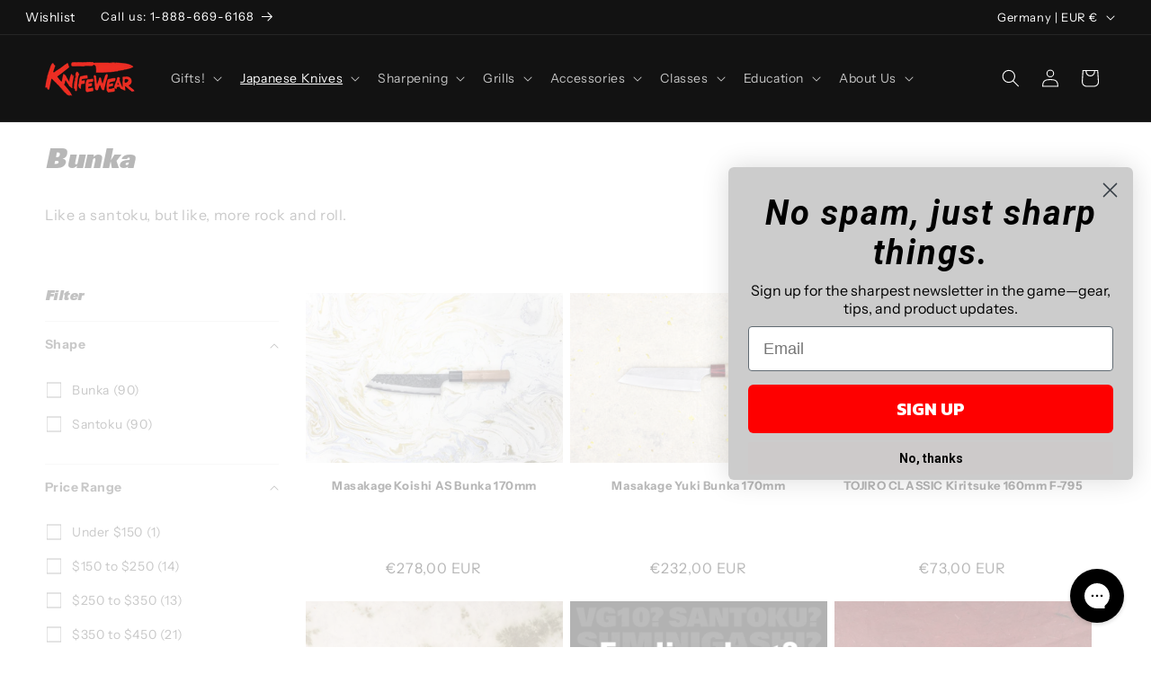

--- FILE ---
content_type: text/html;charset=UTF-8
request_url: https://imgs.signifyd.com/BpSTRWi8dcC3ezkT?6d9937c42dbaef3d=DjV8UFV_PdX_0j8AemMKUPqB2bAyA3HQANeodriaFu1HRVRTrX54zBWLWousbAErso4HHMotjwVXbptX6rLEEMkv1b62qsAKloZ90wBnc03mHUA0XILZreBcfbwnyoj_1FmkZ0KoTFmBHXJABRucxHr7zVQQtmQoj00J_vGy1X3-pPOEbEkJXwgCTsqgTbvAJ6I
body_size: 15638
content:
<!DOCTYPE html><html lang="en"><title>empty</title><body><script type="text/javascript">var td_6E=td_6E||{};td_6E.td_0X=function(td_D,td_m){try{var td_p=[""];var td_H=0;for(var td_R=0;td_R<td_m.length;++td_R){td_p.push(String.fromCharCode(td_D.charCodeAt(td_H)^td_m.charCodeAt(td_R)));td_H++;
if(td_H>=td_D.length){td_H=0;}}return td_p.join("");}catch(td_Q){return null;}};td_6E.td_0p=function(td_L){if(!String||!String.fromCharCode||!parseInt){return null;}try{this.td_c=td_L;this.td_d="";this.td_f=function(td_X,td_I){if(0===this.td_d.length){var td_G=this.td_c.substr(0,32);
var td_o="";for(var td_s=32;td_s<td_L.length;td_s+=2){td_o+=String.fromCharCode(parseInt(td_L.substr(td_s,2),16));}this.td_d=td_6E.td_0X(td_G,td_o);}if(this.td_d.substr){return this.td_d.substr(td_X,td_I);
}};}catch(td_y){}return null;};td_6E.td_3F=function(td_V){if(td_V===null||td_V.length===null||!String||!String.fromCharCode){return null;}var td_I=null;try{var td_r="";var td_Q=[];var td_k=String.fromCharCode(48)+String.fromCharCode(48)+String.fromCharCode(48);
var td_U=0;for(var td_o=0;td_o<td_V.length;++td_o){if(65+td_U>=126){td_U=0;}var td_y=(td_k+td_V.charCodeAt(td_U++)).slice(-3);td_Q.push(td_y);}var td_t=td_Q.join("");td_U=0;for(var td_o=0;td_o<td_t.length;
++td_o){if(65+td_U>=126){td_U=0;}var td_E=String.fromCharCode(65+td_U++);if(td_E!==[][[]]+""){td_r+=td_E;}}td_I=td_6E.td_0X(td_r,td_t);}catch(td_a){return null;}return td_I;};td_6E.td_3U=function(td_G){if(td_G===null||td_G.length===null){return null;
}var td_X="";try{var td_H="";var td_b=0;for(var td_E=0;td_E<td_G.length;++td_E){if(65+td_b>=126){td_b=0;}var td_z=String.fromCharCode(65+td_b++);if(td_z!==[][[]]+""){td_H+=td_z;}}var td_r=td_6E.td_0X(td_H,td_G);
var td_g=td_r.match(/.{1,3}/g);for(var td_E=0;td_E<td_g.length;++td_E){td_X+=String.fromCharCode(parseInt(td_g[td_E],10));}}catch(td_v){return null;}return td_X;};td_6E.tdz_e9eb6819b54c4b78b2f21120c665d6e2=new td_6E.td_0p("\x65\x39\x65\x62\x36\x38\x31\x39\x62\x35\x34\x63\x34\x62\x37\x38\x62\x32\x66\x32\x31\x31\x32\x30\x63\x36\x36\x35\x64\x36\x65\x32\x31\x36\x34\x64\x31\x37\x30\x62\x35\x38\x35\x66\x35\x37\x34\x63\x30\x63\x35\x36\x34\x30\x30\x61\x35\x62\x30\x63\x36\x63\x35\x37\x30\x30\x35\x38\x30\x33\x35\x31\x34\x35\x31\x31\x37\x33\x34\x32\x31\x31\x35\x37\x34\x66\x36\x38\x31\x31\x35\x38\x30\x65\x35\x63\x30\x61\x34\x65\x30\x62\x30\x31\x35\x39\x35\x35\x34\x31\x35\x35\x30\x37\x34\x31\x35\x31\x30\x63\x35\x61\x30\x65\x35\x38\x35\x39\x30\x36");
function td_w(td_M,td_X,td_k){if(typeof td_k===[][[]]+""||td_k===null){td_k=0;}else{if(td_k<0){td_k=Math.max(0,td_M.length+td_k);}}for(var td_I=td_k,td_C=td_M.length;td_I<td_C;td_I++){if(td_M[td_I]===td_X){return td_I;
}}return -1;}function td_s(td_L,td_Q,td_l){return td_L.indexOf(td_Q,td_l);}function td_i(td_X){if(typeof td_X!==((typeof(td_6E.tdz_e9eb6819b54c4b78b2f21120c665d6e2)!=="undefined"&&typeof(td_6E.tdz_e9eb6819b54c4b78b2f21120c665d6e2.td_f)!=="undefined")?(td_6E.tdz_e9eb6819b54c4b78b2f21120c665d6e2.td_f(0,6)):null)||td_X===null||typeof td_X.replace===[][[]]+""||td_X.replace===null){return null;
}return td_X.replace(/^\s+|\s+$/g,"");}function td_R(td_M){if(typeof td_M!==((typeof(td_6E.tdz_e9eb6819b54c4b78b2f21120c665d6e2)!=="undefined"&&typeof(td_6E.tdz_e9eb6819b54c4b78b2f21120c665d6e2.td_f)!=="undefined")?(td_6E.tdz_e9eb6819b54c4b78b2f21120c665d6e2.td_f(0,6)):null)||td_M===null||typeof td_M.trim===[][[]]+""||td_M.trim===null){return null;
}return td_M.trim();}function td_5u(td_a){if(typeof td_a!==((typeof(td_6E.tdz_e9eb6819b54c4b78b2f21120c665d6e2)!=="undefined"&&typeof(td_6E.tdz_e9eb6819b54c4b78b2f21120c665d6e2.td_f)!=="undefined")?(td_6E.tdz_e9eb6819b54c4b78b2f21120c665d6e2.td_f(0,6)):null)||td_a===null||typeof td_a.trim===[][[]]+""||td_a.trim===null){return null;
}return td_a.trim();}function td_0f(td_C,td_L,td_a){return td_C.indexOf(td_L,td_a);}function td_j(){return Date.now();}function td_O(){return new Date().getTime();}function td_y(){return performance.now();
}function td_o(){return window.performance.now();}function td_2N(td_I){return parseFloat(td_I);}function td_1u(td_L){return parseInt(td_L);}function td_1B(td_a){return isNaN(td_a);}function td_3K(td_I){return isFinite(td_I);
}function td_D(){if(typeof Number.parseFloat!==[][[]]+""&&typeof Number.parseInt!==[][[]]+""){td_2N=Number.parseFloat;td_1u=Number.parseInt;}else{if(typeof parseFloat!==[][[]]+""&&typeof parseInt!==[][[]]+""){td_2N=parseFloat;
td_1u=parseInt;}else{td_2N=null;td_1u=null;}}if(typeof Number.isNaN!==[][[]]+""){td_1B=Number.isNaN;}else{if(typeof isNaN!==[][[]]+""){td_1B=isNaN;}else{td_1B=null;}}if(typeof Number.isFinite!==[][[]]+""){td_3K=Number.isFinite;
}else{if(typeof isFinite!==[][[]]+""){td_3K=isFinite;}else{td_3K=null;}}}function td_K(){if(!Array.prototype.indexOf){td_0f=td_w;}else{td_0f=td_s;}if(typeof String.prototype.trim!==((typeof(td_6E.tdz_e9eb6819b54c4b78b2f21120c665d6e2)!=="undefined"&&typeof(td_6E.tdz_e9eb6819b54c4b78b2f21120c665d6e2.td_f)!=="undefined")?(td_6E.tdz_e9eb6819b54c4b78b2f21120c665d6e2.td_f(6,8)):null)){td_5u=td_i;
}else{td_5u=td_R;}if(typeof Date.now===[][[]]+""){td_j=td_O;}var td_k=false;if(typeof performance===[][[]]+""||typeof performance.now===[][[]]+""){if(typeof window.performance!==[][[]]+""&&typeof window.performance.now!==[][[]]+""){td_y=td_o;
}else{td_y=td_j;td_k=true;}}if(!td_k){var td_l=td_y();var td_G=td_l.toFixed();if(td_l===td_G){td_y=td_j;}}if(typeof Array.isArray===[][[]]+""){Array.isArray=function(td_e){return Object.prototype.toString.call(td_e)===((typeof(td_6E.tdz_e9eb6819b54c4b78b2f21120c665d6e2)!=="undefined"&&typeof(td_6E.tdz_e9eb6819b54c4b78b2f21120c665d6e2.td_f)!=="undefined")?(td_6E.tdz_e9eb6819b54c4b78b2f21120c665d6e2.td_f(14,14)):null);
};}td_D();}function td_6n(td_B){if(typeof document.readyState!==[][[]]+""&&document.readyState!==null&&typeof document.readyState!==((typeof(td_6E.tdz_e9eb6819b54c4b78b2f21120c665d6e2)!=="undefined"&&typeof(td_6E.tdz_e9eb6819b54c4b78b2f21120c665d6e2.td_f)!=="undefined")?(td_6E.tdz_e9eb6819b54c4b78b2f21120c665d6e2.td_f(28,7)):null)&&document.readyState===((typeof(td_6E.tdz_e9eb6819b54c4b78b2f21120c665d6e2)!=="undefined"&&typeof(td_6E.tdz_e9eb6819b54c4b78b2f21120c665d6e2.td_f)!=="undefined")?(td_6E.tdz_e9eb6819b54c4b78b2f21120c665d6e2.td_f(35,8)):null)){td_B();
}else{if(typeof document.readyState===[][[]]+""){setTimeout(td_B,300);}else{var td_f=200;var td_J;if(typeof window!==[][[]]+""&&typeof window!==((typeof(td_6E.tdz_e9eb6819b54c4b78b2f21120c665d6e2)!=="undefined"&&typeof(td_6E.tdz_e9eb6819b54c4b78b2f21120c665d6e2.td_f)!=="undefined")?(td_6E.tdz_e9eb6819b54c4b78b2f21120c665d6e2.td_f(28,7)):null)&&window!==null){td_J=window;
}else{td_J=document.body;}if(td_J.addEventListener){td_J.addEventListener(Number(343388).toString(25),function(){setTimeout(td_B,td_f);},false);}else{if(td_J.attachEvent){td_J.attachEvent(((typeof(td_6E.tdz_e9eb6819b54c4b78b2f21120c665d6e2)!=="undefined"&&typeof(td_6E.tdz_e9eb6819b54c4b78b2f21120c665d6e2.td_f)!=="undefined")?(td_6E.tdz_e9eb6819b54c4b78b2f21120c665d6e2.td_f(43,6)):null),function(){setTimeout(td_B,td_f);
},false);}else{var td_g=td_J.onload;td_J.onload=new function(){var td_U=true;if(td_g!==null&&typeof td_g===((typeof(td_6E.tdz_e9eb6819b54c4b78b2f21120c665d6e2)!=="undefined"&&typeof(td_6E.tdz_e9eb6819b54c4b78b2f21120c665d6e2.td_f)!=="undefined")?(td_6E.tdz_e9eb6819b54c4b78b2f21120c665d6e2.td_f(6,8)):null)){td_U=td_g();
}setTimeout(td_B,td_f);td_J.onload=td_g;return td_U;};}}}}}function td_b(){if(typeof td_5w!==[][[]]+""){td_5w();}if(typeof td_4d!==[][[]]+""){td_4d();}if(typeof td_6Y!==[][[]]+""){td_6Y();}if(typeof td_0l!==[][[]]+""){if(typeof td_5q!==[][[]]+""&&td_5q!==null){td_0l(td_5q,false);
}if(typeof td_3m!==[][[]]+""&&td_3m!==null){td_0l(td_3m,true);}}if(typeof tmx_link_scan!==[][[]]+""){tmx_link_scan();}if(typeof td_5o!==[][[]]+""){td_5o();}if(typeof td_6q!==[][[]]+""){td_6q.start();}if(typeof td_5g!==[][[]]+""){td_5g.start();
}if(typeof td_3Z!==[][[]]+""){td_3Z();}}function td_3p(){try{td_6E.td_2S();td_6E.td_0k(document);td_1Q.td_3T();td_K();var td_l="1";if(typeof td_6E.td_4G!==[][[]]+""&&td_6E.td_4G!==null&&td_6E.td_4G===td_l){td_b();
}else{td_6n(td_b);}}catch(td_m){}}td_6E.tdz_666e7c4ff1b44db2a46a29689ffb0044=new td_6E.td_0p("\x36\x36\x36\x65\x37\x63\x34\x66\x66\x31\x62\x34\x34\x64\x62\x32\x61\x34\x36\x61\x32\x39\x36\x38\x39\x66\x66\x62\x30\x30\x34\x34\x35\x66\x35\x38\x34\x36\x31\x30\x34\x33\x34\x33\x35\x64\x31\x35\x34\x36\x35\x38\x30\x63\x34\x32\x35\x35\x30\x38\x30\x62\x35\x36\x34\x31\x34\x30\x34\x66\x31\x31\x35\x37\x35\x36\x35\x34\x35\x32\x35\x63\x30\x35\x31\x32\x35\x32\x30\x31\x30\x32\x30\x37\x30\x30\x30\x33\x30\x30\x30\x31\x35\x64\x30\x65\x30\x32\x35\x36\x30\x35\x30\x32\x35\x34\x30\x34\x36\x66\x35\x62\x30\x36\x30\x38\x35\x37\x30\x32\x34\x30\x31\x36\x32\x30\x34\x30\x34\x62\x35\x37\x34\x31\x36\x34\x31\x35\x31\x32\x31\x30\x35\x39\x35\x65\x35\x33");
td_2R=function(){var td_f0=((typeof(td_6E.tdz_666e7c4ff1b44db2a46a29689ffb0044)!=="undefined"&&typeof(td_6E.tdz_666e7c4ff1b44db2a46a29689ffb0044.td_f)!=="undefined")?(td_6E.tdz_666e7c4ff1b44db2a46a29689ffb0044.td_f(0,21)):null);
var td_og=typeof window===((typeof(td_6E.tdz_666e7c4ff1b44db2a46a29689ffb0044)!=="undefined"&&typeof(td_6E.tdz_666e7c4ff1b44db2a46a29689ffb0044.td_f)!=="undefined")?(td_6E.tdz_666e7c4ff1b44db2a46a29689ffb0044.td_f(21,6)):null);
var td_ph=td_og?window:{};if(td_ph.JS_SHA256_NO_WINDOW){td_og=false;}var td_kQ=!td_ph.JS_SHA256_NO_ARRAY_BUFFER&&typeof ArrayBuffer!==[][[]]+"";var td_VI=((typeof(td_6E.tdz_666e7c4ff1b44db2a46a29689ffb0044)!=="undefined"&&typeof(td_6E.tdz_666e7c4ff1b44db2a46a29689ffb0044.td_f)!=="undefined")?(td_6E.tdz_666e7c4ff1b44db2a46a29689ffb0044.td_f(27,16)):null).split("");
var td_RB=[-2147483648,8388608,32768,128];var td_vC=[24,16,8,0];var td_TP=[1116352408,1899447441,3049323471,3921009573,961987163,1508970993,2453635748,2870763221,3624381080,310598401,607225278,1426881987,1925078388,2162078206,2614888103,3248222580,3835390401,4022224774,264347078,604807628,770255983,1249150122,1555081692,1996064986,2554220882,2821834349,2952996808,3210313671,3336571891,3584528711,113926993,338241895,666307205,773529912,1294757372,1396182291,1695183700,1986661051,2177026350,2456956037,2730485921,2820302411,3259730800,3345764771,3516065817,3600352804,4094571909,275423344,430227734,506948616,659060556,883997877,958139571,1322822218,1537002063,1747873779,1955562222,2024104815,2227730452,2361852424,2428436474,2756734187,3204031479,3329325298];
var td_J=[];if(td_ph.JS_SHA256_NO_NODE_JS||!Array.isArray){Array.isArray=function(td_Cn){return Object.prototype.toString.call(td_Cn)===((typeof(td_6E.tdz_666e7c4ff1b44db2a46a29689ffb0044)!=="undefined"&&typeof(td_6E.tdz_666e7c4ff1b44db2a46a29689ffb0044.td_f)!=="undefined")?(td_6E.tdz_666e7c4ff1b44db2a46a29689ffb0044.td_f(43,14)):null);
};}if(td_kQ&&(td_ph.JS_SHA256_NO_ARRAY_BUFFER_IS_VIEW||!ArrayBuffer.isView)){ArrayBuffer.isView=function(td_x6){return typeof td_x6===((typeof(td_6E.tdz_666e7c4ff1b44db2a46a29689ffb0044)!=="undefined"&&typeof(td_6E.tdz_666e7c4ff1b44db2a46a29689ffb0044.td_f)!=="undefined")?(td_6E.tdz_666e7c4ff1b44db2a46a29689ffb0044.td_f(21,6)):null)&&td_x6.buffer&&td_x6.buffer.constructor===ArrayBuffer;
};}instance=new td_ZW(false,false);this.update=function(td_iC){instance.update(td_iC);};this.hash=function(td_Jd){instance.update(td_Jd);return instance.toString();};this.toString=function(){return instance.toString();
};function td_ZW(){this.blocks=[0,0,0,0,0,0,0,0,0,0,0,0,0,0,0,0,0];this.h0=1779033703;this.h1=3144134277;this.h2=1013904242;this.h3=2773480762;this.h4=1359893119;this.h5=2600822924;this.h6=528734635;this.h7=1541459225;
this.block=this.start=this.bytes=this.hBytes=0;this.finalized=this.hashed=false;this.first=true;}td_ZW.prototype.update=function(td_MQ){if(this.finalized){return;}var td_sQ,td_LS=typeof td_MQ;if(td_LS!==((typeof(td_6E.tdz_666e7c4ff1b44db2a46a29689ffb0044)!=="undefined"&&typeof(td_6E.tdz_666e7c4ff1b44db2a46a29689ffb0044.td_f)!=="undefined")?(td_6E.tdz_666e7c4ff1b44db2a46a29689ffb0044.td_f(57,6)):null)){if(td_LS===((typeof(td_6E.tdz_666e7c4ff1b44db2a46a29689ffb0044)!=="undefined"&&typeof(td_6E.tdz_666e7c4ff1b44db2a46a29689ffb0044.td_f)!=="undefined")?(td_6E.tdz_666e7c4ff1b44db2a46a29689ffb0044.td_f(21,6)):null)){if(td_MQ===null){throw new Error(td_f0);
}else{if(td_kQ&&td_MQ.constructor===ArrayBuffer){td_MQ=new Uint8Array(td_MQ);}else{if(!Array.isArray(td_MQ)){if(!td_kQ||!ArrayBuffer.isView(td_MQ)){throw new Error(td_f0);}}}}}else{throw new Error(td_f0);
}td_sQ=true;}var td_o7,td_wd=0,td_yI,td_AU=td_MQ.length,td_G4=this.blocks;while(td_wd<td_AU){if(this.hashed){this.hashed=false;td_G4[0]=this.block;td_G4[16]=td_G4[1]=td_G4[2]=td_G4[3]=td_G4[4]=td_G4[5]=td_G4[6]=td_G4[7]=td_G4[8]=td_G4[9]=td_G4[10]=td_G4[11]=td_G4[12]=td_G4[13]=td_G4[14]=td_G4[15]=0;
}if(td_sQ){for(td_yI=this.start;td_wd<td_AU&&td_yI<64;++td_wd){td_G4[td_yI>>2]|=td_MQ[td_wd]<<td_vC[td_yI++&3];}}else{for(td_yI=this.start;td_wd<td_AU&&td_yI<64;++td_wd){td_o7=td_MQ.charCodeAt(td_wd);if(td_o7<128){td_G4[td_yI>>2]|=td_o7<<td_vC[td_yI++&3];
}else{if(td_o7<2048){td_G4[td_yI>>2]|=(192|(td_o7>>6))<<td_vC[td_yI++&3];td_G4[td_yI>>2]|=(128|(td_o7&63))<<td_vC[td_yI++&3];}else{if(td_o7<55296||td_o7>=57344){td_G4[td_yI>>2]|=(224|(td_o7>>12))<<td_vC[td_yI++&3];
td_G4[td_yI>>2]|=(128|((td_o7>>6)&63))<<td_vC[td_yI++&3];td_G4[td_yI>>2]|=(128|(td_o7&63))<<td_vC[td_yI++&3];}else{td_o7=65536+(((td_o7&1023)<<10)|(td_MQ.charCodeAt(++td_wd)&1023));td_G4[td_yI>>2]|=(240|(td_o7>>18))<<td_vC[td_yI++&3];
td_G4[td_yI>>2]|=(128|((td_o7>>12)&63))<<td_vC[td_yI++&3];td_G4[td_yI>>2]|=(128|((td_o7>>6)&63))<<td_vC[td_yI++&3];td_G4[td_yI>>2]|=(128|(td_o7&63))<<td_vC[td_yI++&3];}}}}}this.lastByteIndex=td_yI;this.bytes+=td_yI-this.start;
if(td_yI>=64){this.block=td_G4[16];this.start=td_yI-64;this.hash();this.hashed=true;}else{this.start=td_yI;}}if(this.bytes>4294967295){this.hBytes+=this.bytes/4294967296<<0;this.bytes=this.bytes%4294967296;
}return this;};td_ZW.prototype.finalize=function(){if(this.finalized){return;}this.finalized=true;var td_HH=this.blocks,td_pT=this.lastByteIndex;td_HH[16]=this.block;td_HH[td_pT>>2]|=td_RB[td_pT&3];this.block=td_HH[16];
if(td_pT>=56){if(!this.hashed){this.hash();}td_HH[0]=this.block;td_HH[16]=td_HH[1]=td_HH[2]=td_HH[3]=td_HH[4]=td_HH[5]=td_HH[6]=td_HH[7]=td_HH[8]=td_HH[9]=td_HH[10]=td_HH[11]=td_HH[12]=td_HH[13]=td_HH[14]=td_HH[15]=0;
}td_HH[14]=this.hBytes<<3|this.bytes>>>29;td_HH[15]=this.bytes<<3;this.hash();};td_ZW.prototype.hash=function(){var td_cF=this.h0,td_qK=this.h1,td_hr=this.h2,td_PN=this.h3,td_KL=this.h4,td_KC=this.h5,td_aA=this.h6,td_Gd=this.h7,td_uJ=this.blocks,td_vo,td_nh,td_C4,td_lw,td_gk,td_CI,td_yB,td_FZ,td_qA,td_UM,td_gu;
for(td_vo=16;td_vo<64;++td_vo){td_gk=td_uJ[td_vo-15];td_nh=((td_gk>>>7)|(td_gk<<25))^((td_gk>>>18)|(td_gk<<14))^(td_gk>>>3);td_gk=td_uJ[td_vo-2];td_C4=((td_gk>>>17)|(td_gk<<15))^((td_gk>>>19)|(td_gk<<13))^(td_gk>>>10);
td_uJ[td_vo]=td_uJ[td_vo-16]+td_nh+td_uJ[td_vo-7]+td_C4<<0;}td_gu=td_qK&td_hr;for(td_vo=0;td_vo<64;td_vo+=4){if(this.first){td_FZ=704751109;td_gk=td_uJ[0]-210244248;td_Gd=td_gk-1521486534<<0;td_PN=td_gk+143694565<<0;
this.first=false;}else{td_nh=((td_cF>>>2)|(td_cF<<30))^((td_cF>>>13)|(td_cF<<19))^((td_cF>>>22)|(td_cF<<10));td_C4=((td_KL>>>6)|(td_KL<<26))^((td_KL>>>11)|(td_KL<<21))^((td_KL>>>25)|(td_KL<<7));td_FZ=td_cF&td_qK;
td_lw=td_FZ^(td_cF&td_hr)^td_gu;td_yB=(td_KL&td_KC)^(~td_KL&td_aA);td_gk=td_Gd+td_C4+td_yB+td_TP[td_vo]+td_uJ[td_vo];td_CI=td_nh+td_lw;td_Gd=td_PN+td_gk<<0;td_PN=td_gk+td_CI<<0;}td_nh=((td_PN>>>2)|(td_PN<<30))^((td_PN>>>13)|(td_PN<<19))^((td_PN>>>22)|(td_PN<<10));
td_C4=((td_Gd>>>6)|(td_Gd<<26))^((td_Gd>>>11)|(td_Gd<<21))^((td_Gd>>>25)|(td_Gd<<7));td_qA=td_PN&td_cF;td_lw=td_qA^(td_PN&td_qK)^td_FZ;td_yB=(td_Gd&td_KL)^(~td_Gd&td_KC);td_gk=td_aA+td_C4+td_yB+td_TP[td_vo+1]+td_uJ[td_vo+1];
td_CI=td_nh+td_lw;td_aA=td_hr+td_gk<<0;td_hr=td_gk+td_CI<<0;td_nh=((td_hr>>>2)|(td_hr<<30))^((td_hr>>>13)|(td_hr<<19))^((td_hr>>>22)|(td_hr<<10));td_C4=((td_aA>>>6)|(td_aA<<26))^((td_aA>>>11)|(td_aA<<21))^((td_aA>>>25)|(td_aA<<7));
td_UM=td_hr&td_PN;td_lw=td_UM^(td_hr&td_cF)^td_qA;td_yB=(td_aA&td_Gd)^(~td_aA&td_KL);td_gk=td_KC+td_C4+td_yB+td_TP[td_vo+2]+td_uJ[td_vo+2];td_CI=td_nh+td_lw;td_KC=td_qK+td_gk<<0;td_qK=td_gk+td_CI<<0;td_nh=((td_qK>>>2)|(td_qK<<30))^((td_qK>>>13)|(td_qK<<19))^((td_qK>>>22)|(td_qK<<10));
td_C4=((td_KC>>>6)|(td_KC<<26))^((td_KC>>>11)|(td_KC<<21))^((td_KC>>>25)|(td_KC<<7));td_gu=td_qK&td_hr;td_lw=td_gu^(td_qK&td_PN)^td_UM;td_yB=(td_KC&td_aA)^(~td_KC&td_Gd);td_gk=td_KL+td_C4+td_yB+td_TP[td_vo+3]+td_uJ[td_vo+3];
td_CI=td_nh+td_lw;td_KL=td_cF+td_gk<<0;td_cF=td_gk+td_CI<<0;}this.h0=this.h0+td_cF<<0;this.h1=this.h1+td_qK<<0;this.h2=this.h2+td_hr<<0;this.h3=this.h3+td_PN<<0;this.h4=this.h4+td_KL<<0;this.h5=this.h5+td_KC<<0;
this.h6=this.h6+td_aA<<0;this.h7=this.h7+td_Gd<<0;};td_ZW.prototype.hex=function(){this.finalize();var td_K3=this.h0,td_Z0=this.h1,td_vu=this.h2,td_ih=this.h3,td_Sz=this.h4,td_FQ=this.h5,td_bp=this.h6,td_JQ=this.h7;
var td_fd=td_VI[(td_K3>>28)&15]+td_VI[(td_K3>>24)&15]+td_VI[(td_K3>>20)&15]+td_VI[(td_K3>>16)&15]+td_VI[(td_K3>>12)&15]+td_VI[(td_K3>>8)&15]+td_VI[(td_K3>>4)&15]+td_VI[td_K3&15]+td_VI[(td_Z0>>28)&15]+td_VI[(td_Z0>>24)&15]+td_VI[(td_Z0>>20)&15]+td_VI[(td_Z0>>16)&15]+td_VI[(td_Z0>>12)&15]+td_VI[(td_Z0>>8)&15]+td_VI[(td_Z0>>4)&15]+td_VI[td_Z0&15]+td_VI[(td_vu>>28)&15]+td_VI[(td_vu>>24)&15]+td_VI[(td_vu>>20)&15]+td_VI[(td_vu>>16)&15]+td_VI[(td_vu>>12)&15]+td_VI[(td_vu>>8)&15]+td_VI[(td_vu>>4)&15]+td_VI[td_vu&15]+td_VI[(td_ih>>28)&15]+td_VI[(td_ih>>24)&15]+td_VI[(td_ih>>20)&15]+td_VI[(td_ih>>16)&15]+td_VI[(td_ih>>12)&15]+td_VI[(td_ih>>8)&15]+td_VI[(td_ih>>4)&15]+td_VI[td_ih&15]+td_VI[(td_Sz>>28)&15]+td_VI[(td_Sz>>24)&15]+td_VI[(td_Sz>>20)&15]+td_VI[(td_Sz>>16)&15]+td_VI[(td_Sz>>12)&15]+td_VI[(td_Sz>>8)&15]+td_VI[(td_Sz>>4)&15]+td_VI[td_Sz&15]+td_VI[(td_FQ>>28)&15]+td_VI[(td_FQ>>24)&15]+td_VI[(td_FQ>>20)&15]+td_VI[(td_FQ>>16)&15]+td_VI[(td_FQ>>12)&15]+td_VI[(td_FQ>>8)&15]+td_VI[(td_FQ>>4)&15]+td_VI[td_FQ&15]+td_VI[(td_bp>>28)&15]+td_VI[(td_bp>>24)&15]+td_VI[(td_bp>>20)&15]+td_VI[(td_bp>>16)&15]+td_VI[(td_bp>>12)&15]+td_VI[(td_bp>>8)&15]+td_VI[(td_bp>>4)&15]+td_VI[td_bp&15];
td_fd+=td_VI[(td_JQ>>28)&15]+td_VI[(td_JQ>>24)&15]+td_VI[(td_JQ>>20)&15]+td_VI[(td_JQ>>16)&15]+td_VI[(td_JQ>>12)&15]+td_VI[(td_JQ>>8)&15]+td_VI[(td_JQ>>4)&15]+td_VI[td_JQ&15];return td_fd;};td_ZW.prototype.toString=td_ZW.prototype.hex;
};var td_6E=td_6E||{};td_6E.td_0Y=function(){};td_6E.hasDebug=false;td_6E.trace=function(){};td_6E.hasTrace=false;td_6E.tdz_27eb208c6f5f4555a26b545e01512916=new td_6E.td_0p("\x32\x37\x65\x62\x32\x30\x38\x63\x36\x66\x35\x66\x34\x35\x35\x35\x61\x32\x36\x62\x35\x34\x35\x65\x30\x31\x35\x31\x32\x39\x31\x36\x30\x32\x30\x37\x35\x35\x35\x32\x30\x32\x30\x30\x30\x38\x35\x33");
var td_J=(function(){function td_DC(td_zp,td_NT){td_zp=[td_zp[0]>>>16,td_zp[0]&65535,td_zp[1]>>>16,td_zp[1]&65535];td_NT=[td_NT[0]>>>16,td_NT[0]&65535,td_NT[1]>>>16,td_NT[1]&65535];var td_OL=[0,0,0,0];
td_OL[3]+=td_zp[3]+td_NT[3];td_OL[2]+=td_OL[3]>>>16;td_OL[3]&=65535;td_OL[2]+=td_zp[2]+td_NT[2];td_OL[1]+=td_OL[2]>>>16;td_OL[2]&=65535;td_OL[1]+=td_zp[1]+td_NT[1];td_OL[0]+=td_OL[1]>>>16;td_OL[1]&=65535;
td_OL[0]+=td_zp[0]+td_NT[0];td_OL[0]&=65535;return[(td_OL[0]<<16)|td_OL[1],(td_OL[2]<<16)|td_OL[3]];}function td_DA(td_B5,td_VU){td_B5=[td_B5[0]>>>16,td_B5[0]&65535,td_B5[1]>>>16,td_B5[1]&65535];td_VU=[td_VU[0]>>>16,td_VU[0]&65535,td_VU[1]>>>16,td_VU[1]&65535];
var td_yH=[0,0,0,0];td_yH[3]+=td_B5[3]*td_VU[3];td_yH[2]+=td_yH[3]>>>16;td_yH[3]&=65535;td_yH[2]+=td_B5[2]*td_VU[3];td_yH[1]+=td_yH[2]>>>16;td_yH[2]&=65535;td_yH[2]+=td_B5[3]*td_VU[2];td_yH[1]+=td_yH[2]>>>16;
td_yH[2]&=65535;td_yH[1]+=td_B5[1]*td_VU[3];td_yH[0]+=td_yH[1]>>>16;td_yH[1]&=65535;td_yH[1]+=td_B5[2]*td_VU[2];td_yH[0]+=td_yH[1]>>>16;td_yH[1]&=65535;td_yH[1]+=td_B5[3]*td_VU[1];td_yH[0]+=td_yH[1]>>>16;
td_yH[1]&=65535;td_yH[0]+=(td_B5[0]*td_VU[3])+(td_B5[1]*td_VU[2])+(td_B5[2]*td_VU[1])+(td_B5[3]*td_VU[0]);td_yH[0]&=65535;return[(td_yH[0]<<16)|td_yH[1],(td_yH[2]<<16)|td_yH[3]];}function td_bS(td_S3,td_X8){td_X8%=64;
if(td_X8===32){return[td_S3[1],td_S3[0]];}else{if(td_X8<32){return[(td_S3[0]<<td_X8)|(td_S3[1]>>>(32-td_X8)),(td_S3[1]<<td_X8)|(td_S3[0]>>>(32-td_X8))];}else{td_X8-=32;return[(td_S3[1]<<td_X8)|(td_S3[0]>>>(32-td_X8)),(td_S3[0]<<td_X8)|(td_S3[1]>>>(32-td_X8))];
}}}function td_Th(td_mK,td_Yj){td_Yj%=64;if(td_Yj===0){return td_mK;}else{if(td_Yj<32){return[(td_mK[0]<<td_Yj)|(td_mK[1]>>>(32-td_Yj)),td_mK[1]<<td_Yj];}else{return[td_mK[1]<<(td_Yj-32),0];}}}function td_tH(td_xR,td_EV){return[td_xR[0]^td_EV[0],td_xR[1]^td_EV[1]];
}function td_tm(td_Gl){td_Gl=td_tH(td_Gl,[0,td_Gl[0]>>>1]);td_Gl=td_DA(td_Gl,[4283543511,3981806797]);td_Gl=td_tH(td_Gl,[0,td_Gl[0]>>>1]);td_Gl=td_DA(td_Gl,[3301882366,444984403]);td_Gl=td_tH(td_Gl,[0,td_Gl[0]>>>1]);
return td_Gl;}function td_WK(td_pn,td_Os){td_pn=td_pn||"";td_Os=td_Os||0;var td_H7=td_pn.length%16;var td_Qj=td_pn.length-td_H7;var td_IQ=[0,td_Os];var td_NM=[0,td_Os];var td_rM=[0,0];var td_jP=[0,0];var td_q7=[2277735313,289559509];
var td_FD=[1291169091,658871167];for(var td_MU=0;td_MU<td_Qj;td_MU=td_MU+16){td_rM=[((td_pn.charCodeAt(td_MU+4)&255))|((td_pn.charCodeAt(td_MU+5)&255)<<8)|((td_pn.charCodeAt(td_MU+6)&255)<<16)|((td_pn.charCodeAt(td_MU+7)&255)<<24),((td_pn.charCodeAt(td_MU)&255))|((td_pn.charCodeAt(td_MU+1)&255)<<8)|((td_pn.charCodeAt(td_MU+2)&255)<<16)|((td_pn.charCodeAt(td_MU+3)&255)<<24)];
td_jP=[((td_pn.charCodeAt(td_MU+12)&255))|((td_pn.charCodeAt(td_MU+13)&255)<<8)|((td_pn.charCodeAt(td_MU+14)&255)<<16)|((td_pn.charCodeAt(td_MU+15)&255)<<24),((td_pn.charCodeAt(td_MU+8)&255))|((td_pn.charCodeAt(td_MU+9)&255)<<8)|((td_pn.charCodeAt(td_MU+10)&255)<<16)|((td_pn.charCodeAt(td_MU+11)&255)<<24)];
td_rM=td_DA(td_rM,td_q7);td_rM=td_bS(td_rM,31);td_rM=td_DA(td_rM,td_FD);td_IQ=td_tH(td_IQ,td_rM);td_IQ=td_bS(td_IQ,27);td_IQ=td_DC(td_IQ,td_NM);td_IQ=td_DC(td_DA(td_IQ,[0,5]),[0,1390208809]);td_jP=td_DA(td_jP,td_FD);
td_jP=td_bS(td_jP,33);td_jP=td_DA(td_jP,td_q7);td_NM=td_tH(td_NM,td_jP);td_NM=td_bS(td_NM,31);td_NM=td_DC(td_NM,td_IQ);td_NM=td_DC(td_DA(td_NM,[0,5]),[0,944331445]);}td_rM=[0,0];td_jP=[0,0];switch(td_H7){case 15:td_jP=td_tH(td_jP,td_Th([0,td_pn.charCodeAt(td_MU+14)],48));
case 14:td_jP=td_tH(td_jP,td_Th([0,td_pn.charCodeAt(td_MU+13)],40));case 13:td_jP=td_tH(td_jP,td_Th([0,td_pn.charCodeAt(td_MU+12)],32));case 12:td_jP=td_tH(td_jP,td_Th([0,td_pn.charCodeAt(td_MU+11)],24));
case 11:td_jP=td_tH(td_jP,td_Th([0,td_pn.charCodeAt(td_MU+10)],16));case 10:td_jP=td_tH(td_jP,td_Th([0,td_pn.charCodeAt(td_MU+9)],8));case 9:td_jP=td_tH(td_jP,[0,td_pn.charCodeAt(td_MU+8)]);td_jP=td_DA(td_jP,td_FD);
td_jP=td_bS(td_jP,33);td_jP=td_DA(td_jP,td_q7);td_NM=td_tH(td_NM,td_jP);case 8:td_rM=td_tH(td_rM,td_Th([0,td_pn.charCodeAt(td_MU+7)],56));case 7:td_rM=td_tH(td_rM,td_Th([0,td_pn.charCodeAt(td_MU+6)],48));
case 6:td_rM=td_tH(td_rM,td_Th([0,td_pn.charCodeAt(td_MU+5)],40));case 5:td_rM=td_tH(td_rM,td_Th([0,td_pn.charCodeAt(td_MU+4)],32));case 4:td_rM=td_tH(td_rM,td_Th([0,td_pn.charCodeAt(td_MU+3)],24));case 3:td_rM=td_tH(td_rM,td_Th([0,td_pn.charCodeAt(td_MU+2)],16));
case 2:td_rM=td_tH(td_rM,td_Th([0,td_pn.charCodeAt(td_MU+1)],8));case 1:td_rM=td_tH(td_rM,[0,td_pn.charCodeAt(td_MU)]);td_rM=td_DA(td_rM,td_q7);td_rM=td_bS(td_rM,31);td_rM=td_DA(td_rM,td_FD);td_IQ=td_tH(td_IQ,td_rM);
}td_IQ=td_tH(td_IQ,[0,td_pn.length]);td_NM=td_tH(td_NM,[0,td_pn.length]);td_IQ=td_DC(td_IQ,td_NM);td_NM=td_DC(td_NM,td_IQ);td_IQ=td_tm(td_IQ);td_NM=td_tm(td_NM);td_IQ=td_DC(td_IQ,td_NM);td_NM=td_DC(td_NM,td_IQ);
return(((typeof(td_6E.tdz_27eb208c6f5f4555a26b545e01512916)!=="undefined"&&typeof(td_6E.tdz_27eb208c6f5f4555a26b545e01512916.td_f)!=="undefined")?(td_6E.tdz_27eb208c6f5f4555a26b545e01512916.td_f(0,8)):null)+(td_IQ[0]>>>0).toString(16)).slice(-8)+(((typeof(td_6E.tdz_27eb208c6f5f4555a26b545e01512916)!=="undefined"&&typeof(td_6E.tdz_27eb208c6f5f4555a26b545e01512916.td_f)!=="undefined")?(td_6E.tdz_27eb208c6f5f4555a26b545e01512916.td_f(0,8)):null)+(td_IQ[1]>>>0).toString(16)).slice(-8)+(((typeof(td_6E.tdz_27eb208c6f5f4555a26b545e01512916)!=="undefined"&&typeof(td_6E.tdz_27eb208c6f5f4555a26b545e01512916.td_f)!=="undefined")?(td_6E.tdz_27eb208c6f5f4555a26b545e01512916.td_f(0,8)):null)+(td_NM[0]>>>0).toString(16)).slice(-8)+(((typeof(td_6E.tdz_27eb208c6f5f4555a26b545e01512916)!=="undefined"&&typeof(td_6E.tdz_27eb208c6f5f4555a26b545e01512916.td_f)!=="undefined")?(td_6E.tdz_27eb208c6f5f4555a26b545e01512916.td_f(0,8)):null)+(td_NM[1]>>>0).toString(16)).slice(-8);
}return{murmur3_hash128:td_WK};})();function td_1h(td_iI,td_zn){return td_J.murmur3_hash128(td_iI,td_zn);}td_6E.tdz_5f40f9a108804c36aa9e977d9ebcadce=new td_6E.td_0p("\x35\x66\x34\x30\x66\x39\x61\x31\x30\x38\x38\x30\x34\x63\x33\x36\x61\x61\x39\x65\x39\x37\x37\x64\x39\x65\x62\x63\x61\x64\x63\x65\x30\x30\x35\x31\x30\x35\x30\x38\x32\x30\x37\x38\x32\x33\x37\x33\x30\x30\x30\x38\x30\x61\x37\x35\x31\x32\x30\x37\x35\x32\x34\x32\x30\x30\x35\x63\x31\x66\x30\x33\x34\x62");
var td_6E=td_6E||{};if(typeof td_6E.td_2Z===[][[]]+""){td_6E.td_2Z=[];}var td_2e=((typeof(td_6E.tdz_5f40f9a108804c36aa9e977d9ebcadce)!=="undefined"&&typeof(td_6E.tdz_5f40f9a108804c36aa9e977d9ebcadce.td_f)!=="undefined")?(td_6E.tdz_5f40f9a108804c36aa9e977d9ebcadce.td_f(0,12)):null);
function td_1b(td_uH){if(typeof td_2O===[][[]]+""){return null;}try{var td_L1=td_2O;var td_jJ=window.localStorage.getItem(td_2e);if(td_jJ!==null&&td_jJ.length>0){td_L1+=((typeof(td_6E.tdz_5f40f9a108804c36aa9e977d9ebcadce)!=="undefined"&&typeof(td_6E.tdz_5f40f9a108804c36aa9e977d9ebcadce.td_f)!=="undefined")?(td_6E.tdz_5f40f9a108804c36aa9e977d9ebcadce.td_f(12,6)):null)+td_jJ;
if(td_jJ[0]!=="_"){td_5S("_"+td_jJ);}}if(td_uH===true){td_L1+=((typeof(td_6E.tdz_5f40f9a108804c36aa9e977d9ebcadce)!=="undefined"&&typeof(td_6E.tdz_5f40f9a108804c36aa9e977d9ebcadce.td_f)!=="undefined")?(td_6E.tdz_5f40f9a108804c36aa9e977d9ebcadce.td_f(18,3)):null);
}td_3R(td_L1,document);return td_L1;}catch(td_OI){}return null;}function td_5S(td_WS){try{window.localStorage.setItem(td_2e,td_WS);}catch(td_c6){}return null;}td_6E.td_2Z.push(function(){var td_5d= new td_6E.td_0p("[base64]");td_2O=(td_5d)?td_5d.td_f(0,194):null;});td_6E.tdz_6417c49c7d404d57906f4dd37bb1d08d=new td_6E.td_0p("\x36\x34\x31\x37\x63\x34\x39\x63\x37\x64\x34\x30\x34\x64\x35\x37\x39\x30\x36\x66\x34\x64\x64\x33\x37\x62\x62\x31\x64\x30\x38\x64\x31\x36\x37\x62\x36\x31\x36\x35\x34\x63\x31\x34\x37\x36\x33\x33\x36\x35\x32\x62\x34\x34\x35\x35\x34\x36\x30\x35\x31\x35\x37\x38\x36\x39\x36\x34\x31\x39\x34\x36\x37\x62\x33\x34\x33\x30\x37\x63\x34\x37\x30\x37\x31\x30\x35\x30\x34\x34\x36\x34\x35\x37\x31\x31\x35\x35\x35\x63\x37\x65\x34\x37\x30\x36\x34\x36\x35\x38\x34\x33\x37\x61\x30\x64\x35\x61\x35\x39\x37\x31\x30\x30\x35\x32\x35\x32\x31\x36\x37\x35\x35\x32\x30\x31\x35\x31\x32\x31\x30\x30\x35\x34\x31\x38\x32\x37\x30\x36\x35\x36\x32\x31\x35\x34\x35\x66\x32\x35\x31\x39\x37\x31\x35\x35\x35\x30\x32\x32\x37\x31\x35\x64\x30\x34\x35\x65\x32\x62\x36\x37\x31\x66\x37\x31\x30\x30\x35\x32\x35\x65\x37\x36\x36\x33\x36\x66\x30\x37\x37\x36\x31\x36\x30\x62\x34\x34\x34\x34\x30\x37\x31\x30\x36\x38\x30\x35\x35\x65\x35\x63\x30\x31\x34\x65\x36\x37\x35\x30\x35\x61\x31\x30\x34\x31\x35\x37\x30\x34\x37\x35\x31\x36\x35\x62\x34\x37\x34\x37\x30\x31\x34\x37\x36\x32\x37\x61\x37\x32\x34\x34\x30\x39\x34\x33\x31\x37\x30\x31\x34\x31\x36\x32\x32\x31\x32\x66\x35\x65\x30\x36\x35\x39\x35\x34\x30\x31\x36\x36\x34\x31\x35\x37\x35\x31\x30\x61\x35\x61\x37\x61\x30\x62\x34\x35\x30\x62\x35\x39\x35\x35\x37\x62\x30\x39\x35\x62\x35\x65\x36\x65\x35\x35\x35\x34\x32\x39\x35\x39\x30\x61\x30\x64\x36\x34\x35\x32\x30\x30\x34\x64\x37\x37\x31\x63\x35\x39\x37\x37\x33\x37\x37\x30\x35\x64\x34\x33\x35\x32\x30\x35\x35\x62\x34\x31\x32\x30\x34\x35\x30\x64\x37\x62\x36\x33\x36\x63\x30\x64\x35\x34\x35\x38\x37\x34\x35\x39\x31\x39\x32\x62\x35\x64\x31\x31\x30\x64\x37\x31\x34\x35\x30\x64\x31\x35\x34\x32\x30\x31\x34\x32\x37\x39\x31\x34\x34\x36\x35\x38\x35\x34\x36\x34\x30\x32\x35\x32\x35\x38\x31\x31\x35\x65\x33\x32\x35\x31\x34\x32\x34\x37\x30\x64\x35\x61\x35\x39\x35\x30\x37\x33\x35\x37\x30\x34\x37\x66\x32\x30\x32\x31\x37\x38\x35\x38\x30\x63\x31\x33\x34\x34\x30\x31\x34\x32\x35\x37\x31\x36\x37\x35\x35\x35\x35\x63\x35\x65\x30\x64\x35\x62\x37\x37\x30\x36\x34\x33\x31\x37\x35\x37\x35\x31\x34\x34\x30\x31\x37\x38\x36\x34\x37\x30\x37\x35\x37\x33\x31\x65\x34\x34\x30\x38\x30\x62\x34\x31\x35\x32\x31\x30\x32\x62\x37\x34\x32\x39\x35\x66\x35\x61\x30\x64\x35\x61\x35\x31\x36\x35\x34\x35\x30\x61\x35\x30\x35\x63\x30\x64\x34\x33\x31\x36\x34\x32\x37\x37\x35\x31\x30\x37\x35\x65\x35\x38\x37\x34\x35\x66\x34\x63\x30\x66\x35\x38\x30\x38\x30\x35\x36\x34\x35\x65\x30\x63\x33\x35\x35\x38\x30\x61\x35\x34\x35\x37\x31\x33\x34\x35\x37\x39\x35\x30\x35\x34\x33\x34\x35\x64\x35\x37\x30\x37\x35\x38\x31\x33\x34\x37\x31\x30\x36\x34\x30\x63\x35\x61\x35\x39\x35\x63\x37\x31\x35\x38\x30\x32\x34\x36\x30\x62\x30\x64\x35\x37\x37\x38\x31\x32\x30\x37\x35\x66\x32\x36\x36\x33\x37\x63\x33\x37\x34\x33\x35\x61\x37\x65\x36\x34\x32\x66\x35\x64\x35\x37\x31\x36\x34\x66\x34\x34\x35\x35\x34\x32\x35\x39\x32\x38\x35\x63\x35\x39\x34\x63\x34\x38\x37\x34\x30\x61\x35\x35\x30\x37\x30\x66\x37\x31\x35\x32\x31\x30\x31\x30\x34\x38\x30\x64\x36\x30\x35\x30\x30\x62\x35\x38\x35\x31\x35\x38\x36\x37\x30\x62\x35\x62\x35\x37\x30\x36\x31\x38\x30\x64\x36\x34\x35\x66\x35\x30\x30\x64\x36\x35\x35\x36\x35\x64\x37\x63\x35\x66\x30\x38\x34\x31\x31\x63\x34\x34\x35\x32\x35\x36\x31\x30\x30\x31\x35\x39\x33\x33\x35\x39\x35\x36\x30\x30\x35\x39\x34\x33\x34\x32\x31\x37\x35\x32\x30\x34\x36\x65\x30\x61\x35\x39\x30\x30\x35\x62\x34\x37\x34\x37\x34\x34\x30\x64\x31\x39\x30\x38\x36\x37\x35\x66\x30\x38\x35\x30\x30\x62\x31\x33\x34\x30\x31\x37\x35\x61\x33\x35\x35\x38\x30\x61\x35\x34\x35\x37\x31\x33\x34\x35\x31\x34\x30\x36\x36\x30\x30\x61\x35\x61\x35\x64\x30\x63\x34\x30\x31\x37\x31\x34\x36\x36\x35\x64\x31\x37\x34\x31\x35\x36\x36\x65\x35\x39\x35\x38\x30\x32\x35\x62\x31\x33\x31\x37\x31\x33\x36\x34\x30\x37\x31\x30\x34\x37\x30\x31\x34\x32\x31\x38\x35\x36\x30\x36\x30\x34\x30\x32\x36\x30\x30\x61\x35\x61\x35\x64\x30\x63\x34\x30\x31\x37\x31\x34\x36\x38\x36\x34\x33\x33\x35\x63\x35\x39\x35\x64\x35\x66\x34\x31\x31\x35\x31\x34\x35\x36\x35\x34\x30\x33\x30\x37\x33\x35\x30\x62\x35\x66\x30\x30\x35\x66\x34\x66\x31\x37\x31\x36\x37\x39\x37\x34\x36\x30\x30\x61\x35\x61\x35\x64\x30\x63\x34\x30\x31\x37\x31\x34\x30\x39\x30\x63\x33\x33\x35\x63\x35\x39\x35\x64\x35\x66\x34\x31\x31\x35\x31\x34\x35\x64\x35\x31\x36\x34\x35\x65\x30\x63\x30\x36\x35\x65\x31\x33\x34\x33\x31\x38\x32\x61\x36\x32\x31\x34\x30\x35\x31\x39\x35\x33\x36\x33\x35\x30\x30\x64\x35\x33\x30\x62\x34\x33\x34\x33\x31\x34\x32\x37\x37\x30\x36\x30\x35\x30\x35\x65\x35\x32\x30\x39\x34\x33\x31\x37\x34\x34\x30\x30\x31\x39\x35\x33\x35\x33\x37\x63\x30\x35\x35\x33\x31\x38\x32\x62\x36\x35\x31\x34\x36\x39\x37\x61\x30\x32\x35\x37\x31\x39\x32\x63\x36\x34\x33\x33\x35\x64\x35\x65\x35\x30\x30\x62\x34\x32\x34\x34\x31\x39\x36\x30\x35\x65\x30\x39\x35\x61\x30\x31\x34\x34\x30\x35\x31\x39\x35\x32\x33\x35\x35\x38\x30\x61\x35\x34\x35\x37\x31\x33\x34\x35\x31\x34\x36\x31\x35\x66\x30\x63\x35\x61\x35\x63\x34\x33\x30\x30\x34\x61\x30\x34\x36\x37\x35\x64\x30\x61\x35\x31\x35\x38\x34\x65\x34\x33\x31\x36\x33\x36\x35\x63\x30\x62\x30\x61\x35\x36\x31\x37\x35\x61\x34\x63\x30\x31\x33\x33\x35\x39\x35\x36\x30\x30\x35\x39\x34\x33\x34\x32\x31\x37\x33\x33\x35\x63\x35\x36\x30\x64\x35\x32\x34\x34\x30\x63\x31\x65\x30\x35\x33\x33\x35\x63\x35\x39\x35\x64\x35\x66\x34\x31\x31\x35\x31\x34\x33\x34\x30\x63\x35\x63\x35\x39\x30\x37\x34\x32\x30\x30\x35\x34\x31\x65\x30\x38\x31\x31\x35\x38\x35\x66\x35\x66\x35\x38\x31\x34\x35\x61\x36\x65\x30\x61\x35\x39\x30\x30\x35\x62\x34\x37\x34\x37\x34\x34\x30\x34\x30\x36\x37\x34\x35\x31\x35\x35\x32\x66\x35\x61\x31\x30\x30\x31\x35\x66\x36\x31\x30\x62\x31\x31\x35\x38\x30\x62\x35\x65\x37\x37\x33\x37\x35\x66\x36\x34\x35\x30\x35\x33\x34\x33\x36\x63\x31\x39\x30\x61\x37\x38\x33\x37\x31\x34\x37\x66\x36\x34\x33\x36\x35\x63\x34\x34\x31\x39\x35\x65\x35\x39\x31\x32\x31\x34\x30\x35\x34\x34\x34\x35\x35\x36\x30\x65\x30\x62\x35\x35\x34\x34\x36\x35\x36\x61\x32\x38\x35\x39\x35\x36\x35\x62\x35\x32\x30\x30\x34\x30\x36\x32\x30\x63\x35\x35\x30\x65\x35\x31\x35\x33\x34\x30\x34\x34\x36\x36\x35\x36\x35\x66\x35\x31\x34\x34\x30\x66\x36\x36\x30\x31\x30\x39\x35\x63\x34\x33\x30\x37\x32\x63\x35\x65\x31\x30\x35\x39\x35\x65\x30\x64\x35\x35\x35\x35\x34\x35\x35\x65\x30\x63\x35\x61\x36\x34\x31\x30\x35\x36\x30\x32\x35\x35\x34\x32\x35\x64\x30\x36\x34\x37\x35\x36\x34\x66\x35\x35\x30\x63\x34\x39\x31\x62\x32\x36\x31\x36\x35\x32\x34\x31\x30\x37\x30\x37\x35\x35\x30\x33\x35\x35\x30\x32\x34\x62\x31\x39\x34\x34\x34\x34\x35\x31\x30\x35\x35\x64\x35\x37\x35\x39\x31\x38\x34\x62\x35\x64\x36\x30\x35\x63\x30\x62\x35\x62\x35\x32\x31\x36\x35\x39\x36\x36\x30\x37\x35\x30\x31\x37\x31\x30\x34\x31\x35\x65\x30\x63\x30\x35\x35\x38\x33\x34\x35\x31\x35\x63\x34\x34\x36\x65\x34\x34\x35\x64\x35\x36\x31\x37\x35\x32\x35\x36\x31\x31\x35\x61\x33\x32\x35\x31\x34\x32\x34\x37\x30\x64\x35\x61\x35\x39\x37\x38\x35\x65\x35\x32\x31\x34\x35\x62\x30\x64\x30\x30\x31\x33\x30\x36\x35\x61\x31\x32\x34\x39\x34\x34\x36\x33\x35\x64\x30\x33\x35\x39\x35\x31\x31\x31\x37\x31\x30\x66\x34\x31\x35\x63\x30\x64\x34\x33\x34\x34\x37\x64\x35\x33\x35\x62\x30\x61\x34\x36");
var td_6E=td_6E||{};var td_c=0;var td_z=1;var td_F=2;var td_v=3;var td_q=4;td_6E.td_0j=td_c;var td_1Q={td_3T:function(){if(typeof navigator!==[][[]]+""){this.td_u(navigator.userAgent,navigator.vendor,navigator.platform,navigator.appVersion,window.opera);
}},td_u:function(td_m,td_L,td_X,td_J,td_N){this.td_n=[{string:td_m,subString:((typeof(td_6E.tdz_6417c49c7d404d57906f4dd37bb1d08d)!=="undefined"&&typeof(td_6E.tdz_6417c49c7d404d57906f4dd37bb1d08d.td_f)!=="undefined")?(td_6E.tdz_6417c49c7d404d57906f4dd37bb1d08d.td_f(0,5)):null),versionSearch:((typeof(td_6E.tdz_6417c49c7d404d57906f4dd37bb1d08d)!=="undefined"&&typeof(td_6E.tdz_6417c49c7d404d57906f4dd37bb1d08d.td_f)!=="undefined")?(td_6E.tdz_6417c49c7d404d57906f4dd37bb1d08d.td_f(5,4)):null),identity:((typeof(td_6E.tdz_6417c49c7d404d57906f4dd37bb1d08d)!=="undefined"&&typeof(td_6E.tdz_6417c49c7d404d57906f4dd37bb1d08d.td_f)!=="undefined")?(td_6E.tdz_6417c49c7d404d57906f4dd37bb1d08d.td_f(9,5)):null)},{string:td_m,subString:((typeof(td_6E.tdz_6417c49c7d404d57906f4dd37bb1d08d)!=="undefined"&&typeof(td_6E.tdz_6417c49c7d404d57906f4dd37bb1d08d.td_f)!=="undefined")?(td_6E.tdz_6417c49c7d404d57906f4dd37bb1d08d.td_f(14,5)):null),versionSearch:((typeof(td_6E.tdz_6417c49c7d404d57906f4dd37bb1d08d)!=="undefined"&&typeof(td_6E.tdz_6417c49c7d404d57906f4dd37bb1d08d.td_f)!=="undefined")?(td_6E.tdz_6417c49c7d404d57906f4dd37bb1d08d.td_f(19,4)):null),identity:((typeof(td_6E.tdz_6417c49c7d404d57906f4dd37bb1d08d)!=="undefined"&&typeof(td_6E.tdz_6417c49c7d404d57906f4dd37bb1d08d.td_f)!=="undefined")?(td_6E.tdz_6417c49c7d404d57906f4dd37bb1d08d.td_f(23,11)):null)},{string:td_m,subString:((typeof(td_6E.tdz_6417c49c7d404d57906f4dd37bb1d08d)!=="undefined"&&typeof(td_6E.tdz_6417c49c7d404d57906f4dd37bb1d08d.td_f)!=="undefined")?(td_6E.tdz_6417c49c7d404d57906f4dd37bb1d08d.td_f(34,10)):null),versionSearch:((typeof(td_6E.tdz_6417c49c7d404d57906f4dd37bb1d08d)!=="undefined"&&typeof(td_6E.tdz_6417c49c7d404d57906f4dd37bb1d08d.td_f)!=="undefined")?(td_6E.tdz_6417c49c7d404d57906f4dd37bb1d08d.td_f(34,10)):null),identity:((typeof(td_6E.tdz_6417c49c7d404d57906f4dd37bb1d08d)!=="undefined"&&typeof(td_6E.tdz_6417c49c7d404d57906f4dd37bb1d08d.td_f)!=="undefined")?(td_6E.tdz_6417c49c7d404d57906f4dd37bb1d08d.td_f(34,10)):null)},{string:td_m,subString:((typeof(td_6E.tdz_6417c49c7d404d57906f4dd37bb1d08d)!=="undefined"&&typeof(td_6E.tdz_6417c49c7d404d57906f4dd37bb1d08d.td_f)!=="undefined")?(td_6E.tdz_6417c49c7d404d57906f4dd37bb1d08d.td_f(44,5)):null),versionSearch:((typeof(td_6E.tdz_6417c49c7d404d57906f4dd37bb1d08d)!=="undefined"&&typeof(td_6E.tdz_6417c49c7d404d57906f4dd37bb1d08d.td_f)!=="undefined")?(td_6E.tdz_6417c49c7d404d57906f4dd37bb1d08d.td_f(49,4)):null),identity:((typeof(td_6E.tdz_6417c49c7d404d57906f4dd37bb1d08d)!=="undefined"&&typeof(td_6E.tdz_6417c49c7d404d57906f4dd37bb1d08d.td_f)!=="undefined")?(td_6E.tdz_6417c49c7d404d57906f4dd37bb1d08d.td_f(49,4)):null)},{string:td_m,subString:((typeof(td_6E.tdz_6417c49c7d404d57906f4dd37bb1d08d)!=="undefined"&&typeof(td_6E.tdz_6417c49c7d404d57906f4dd37bb1d08d.td_f)!=="undefined")?(td_6E.tdz_6417c49c7d404d57906f4dd37bb1d08d.td_f(53,4)):null),versionSearch:((typeof(td_6E.tdz_6417c49c7d404d57906f4dd37bb1d08d)!=="undefined"&&typeof(td_6E.tdz_6417c49c7d404d57906f4dd37bb1d08d.td_f)!=="undefined")?(td_6E.tdz_6417c49c7d404d57906f4dd37bb1d08d.td_f(57,3)):null),identity:((typeof(td_6E.tdz_6417c49c7d404d57906f4dd37bb1d08d)!=="undefined"&&typeof(td_6E.tdz_6417c49c7d404d57906f4dd37bb1d08d.td_f)!=="undefined")?(td_6E.tdz_6417c49c7d404d57906f4dd37bb1d08d.td_f(49,4)):null)},{string:td_m,subString:((typeof(td_6E.tdz_6417c49c7d404d57906f4dd37bb1d08d)!=="undefined"&&typeof(td_6E.tdz_6417c49c7d404d57906f4dd37bb1d08d.td_f)!=="undefined")?(td_6E.tdz_6417c49c7d404d57906f4dd37bb1d08d.td_f(60,5)):null),versionSearch:((typeof(td_6E.tdz_6417c49c7d404d57906f4dd37bb1d08d)!=="undefined"&&typeof(td_6E.tdz_6417c49c7d404d57906f4dd37bb1d08d.td_f)!=="undefined")?(td_6E.tdz_6417c49c7d404d57906f4dd37bb1d08d.td_f(65,4)):null),identity:((typeof(td_6E.tdz_6417c49c7d404d57906f4dd37bb1d08d)!=="undefined"&&typeof(td_6E.tdz_6417c49c7d404d57906f4dd37bb1d08d.td_f)!=="undefined")?(td_6E.tdz_6417c49c7d404d57906f4dd37bb1d08d.td_f(49,4)):null)},{string:td_m,subString:((typeof(td_6E.tdz_6417c49c7d404d57906f4dd37bb1d08d)!=="undefined"&&typeof(td_6E.tdz_6417c49c7d404d57906f4dd37bb1d08d.td_f)!=="undefined")?(td_6E.tdz_6417c49c7d404d57906f4dd37bb1d08d.td_f(69,7)):null),versionSearch:((typeof(td_6E.tdz_6417c49c7d404d57906f4dd37bb1d08d)!=="undefined"&&typeof(td_6E.tdz_6417c49c7d404d57906f4dd37bb1d08d.td_f)!=="undefined")?(td_6E.tdz_6417c49c7d404d57906f4dd37bb1d08d.td_f(76,6)):null),identity:((typeof(td_6E.tdz_6417c49c7d404d57906f4dd37bb1d08d)!=="undefined"&&typeof(td_6E.tdz_6417c49c7d404d57906f4dd37bb1d08d.td_f)!=="undefined")?(td_6E.tdz_6417c49c7d404d57906f4dd37bb1d08d.td_f(49,4)):null)},{string:td_m,subString:((typeof(td_6E.tdz_6417c49c7d404d57906f4dd37bb1d08d)!=="undefined"&&typeof(td_6E.tdz_6417c49c7d404d57906f4dd37bb1d08d.td_f)!=="undefined")?(td_6E.tdz_6417c49c7d404d57906f4dd37bb1d08d.td_f(82,9)):null),versionSearch:((typeof(td_6E.tdz_6417c49c7d404d57906f4dd37bb1d08d)!=="undefined"&&typeof(td_6E.tdz_6417c49c7d404d57906f4dd37bb1d08d.td_f)!=="undefined")?(td_6E.tdz_6417c49c7d404d57906f4dd37bb1d08d.td_f(82,9)):null),identity:((typeof(td_6E.tdz_6417c49c7d404d57906f4dd37bb1d08d)!=="undefined"&&typeof(td_6E.tdz_6417c49c7d404d57906f4dd37bb1d08d.td_f)!=="undefined")?(td_6E.tdz_6417c49c7d404d57906f4dd37bb1d08d.td_f(91,6)):null)},{string:td_m,subString:((typeof(td_6E.tdz_6417c49c7d404d57906f4dd37bb1d08d)!=="undefined"&&typeof(td_6E.tdz_6417c49c7d404d57906f4dd37bb1d08d.td_f)!=="undefined")?(td_6E.tdz_6417c49c7d404d57906f4dd37bb1d08d.td_f(97,14)):null),identity:((typeof(td_6E.tdz_6417c49c7d404d57906f4dd37bb1d08d)!=="undefined"&&typeof(td_6E.tdz_6417c49c7d404d57906f4dd37bb1d08d.td_f)!=="undefined")?(td_6E.tdz_6417c49c7d404d57906f4dd37bb1d08d.td_f(97,14)):null)},{string:td_m,subString:((typeof(td_6E.tdz_6417c49c7d404d57906f4dd37bb1d08d)!=="undefined"&&typeof(td_6E.tdz_6417c49c7d404d57906f4dd37bb1d08d.td_f)!=="undefined")?(td_6E.tdz_6417c49c7d404d57906f4dd37bb1d08d.td_f(111,9)):null),identity:((typeof(td_6E.tdz_6417c49c7d404d57906f4dd37bb1d08d)!=="undefined"&&typeof(td_6E.tdz_6417c49c7d404d57906f4dd37bb1d08d.td_f)!=="undefined")?(td_6E.tdz_6417c49c7d404d57906f4dd37bb1d08d.td_f(111,9)):null)},{string:td_m,subString:((typeof(td_6E.tdz_6417c49c7d404d57906f4dd37bb1d08d)!=="undefined"&&typeof(td_6E.tdz_6417c49c7d404d57906f4dd37bb1d08d.td_f)!=="undefined")?(td_6E.tdz_6417c49c7d404d57906f4dd37bb1d08d.td_f(120,8)):null),identity:((typeof(td_6E.tdz_6417c49c7d404d57906f4dd37bb1d08d)!=="undefined"&&typeof(td_6E.tdz_6417c49c7d404d57906f4dd37bb1d08d.td_f)!=="undefined")?(td_6E.tdz_6417c49c7d404d57906f4dd37bb1d08d.td_f(111,9)):null)},{string:td_m,subString:((typeof(td_6E.tdz_6417c49c7d404d57906f4dd37bb1d08d)!=="undefined"&&typeof(td_6E.tdz_6417c49c7d404d57906f4dd37bb1d08d.td_f)!=="undefined")?(td_6E.tdz_6417c49c7d404d57906f4dd37bb1d08d.td_f(128,6)):null),identity:((typeof(td_6E.tdz_6417c49c7d404d57906f4dd37bb1d08d)!=="undefined"&&typeof(td_6E.tdz_6417c49c7d404d57906f4dd37bb1d08d.td_f)!=="undefined")?(td_6E.tdz_6417c49c7d404d57906f4dd37bb1d08d.td_f(128,6)):null)},{string:td_m,subString:((typeof(td_6E.tdz_6417c49c7d404d57906f4dd37bb1d08d)!=="undefined"&&typeof(td_6E.tdz_6417c49c7d404d57906f4dd37bb1d08d.td_f)!=="undefined")?(td_6E.tdz_6417c49c7d404d57906f4dd37bb1d08d.td_f(134,6)):null),identity:((typeof(td_6E.tdz_6417c49c7d404d57906f4dd37bb1d08d)!=="undefined"&&typeof(td_6E.tdz_6417c49c7d404d57906f4dd37bb1d08d.td_f)!=="undefined")?(td_6E.tdz_6417c49c7d404d57906f4dd37bb1d08d.td_f(134,6)):null)},{string:td_m,subString:((typeof(td_6E.tdz_6417c49c7d404d57906f4dd37bb1d08d)!=="undefined"&&typeof(td_6E.tdz_6417c49c7d404d57906f4dd37bb1d08d.td_f)!=="undefined")?(td_6E.tdz_6417c49c7d404d57906f4dd37bb1d08d.td_f(140,7)):null),versionSearch:((typeof(td_6E.tdz_6417c49c7d404d57906f4dd37bb1d08d)!=="undefined"&&typeof(td_6E.tdz_6417c49c7d404d57906f4dd37bb1d08d.td_f)!=="undefined")?(td_6E.tdz_6417c49c7d404d57906f4dd37bb1d08d.td_f(147,8)):null),identity:((typeof(td_6E.tdz_6417c49c7d404d57906f4dd37bb1d08d)!=="undefined"&&typeof(td_6E.tdz_6417c49c7d404d57906f4dd37bb1d08d.td_f)!=="undefined")?(td_6E.tdz_6417c49c7d404d57906f4dd37bb1d08d.td_f(140,7)):null)},{string:td_m,subString:((typeof(td_6E.tdz_6417c49c7d404d57906f4dd37bb1d08d)!=="undefined"&&typeof(td_6E.tdz_6417c49c7d404d57906f4dd37bb1d08d.td_f)!=="undefined")?(td_6E.tdz_6417c49c7d404d57906f4dd37bb1d08d.td_f(155,5)):null),identity:((typeof(td_6E.tdz_6417c49c7d404d57906f4dd37bb1d08d)!=="undefined"&&typeof(td_6E.tdz_6417c49c7d404d57906f4dd37bb1d08d.td_f)!=="undefined")?(td_6E.tdz_6417c49c7d404d57906f4dd37bb1d08d.td_f(160,7)):null),versionSearch:((typeof(td_6E.tdz_6417c49c7d404d57906f4dd37bb1d08d)!=="undefined"&&typeof(td_6E.tdz_6417c49c7d404d57906f4dd37bb1d08d.td_f)!=="undefined")?(td_6E.tdz_6417c49c7d404d57906f4dd37bb1d08d.td_f(155,5)):null)},{string:td_m,subString:((typeof(td_6E.tdz_6417c49c7d404d57906f4dd37bb1d08d)!=="undefined"&&typeof(td_6E.tdz_6417c49c7d404d57906f4dd37bb1d08d.td_f)!=="undefined")?(td_6E.tdz_6417c49c7d404d57906f4dd37bb1d08d.td_f(167,5)):null),identity:((typeof(td_6E.tdz_6417c49c7d404d57906f4dd37bb1d08d)!=="undefined"&&typeof(td_6E.tdz_6417c49c7d404d57906f4dd37bb1d08d.td_f)!=="undefined")?(td_6E.tdz_6417c49c7d404d57906f4dd37bb1d08d.td_f(134,6)):null),versionSearch:((typeof(td_6E.tdz_6417c49c7d404d57906f4dd37bb1d08d)!=="undefined"&&typeof(td_6E.tdz_6417c49c7d404d57906f4dd37bb1d08d.td_f)!=="undefined")?(td_6E.tdz_6417c49c7d404d57906f4dd37bb1d08d.td_f(167,5)):null)},{string:td_m,subString:((typeof(td_6E.tdz_6417c49c7d404d57906f4dd37bb1d08d)!=="undefined"&&typeof(td_6E.tdz_6417c49c7d404d57906f4dd37bb1d08d.td_f)!=="undefined")?(td_6E.tdz_6417c49c7d404d57906f4dd37bb1d08d.td_f(172,18)):null),identity:((typeof(td_6E.tdz_6417c49c7d404d57906f4dd37bb1d08d)!=="undefined"&&typeof(td_6E.tdz_6417c49c7d404d57906f4dd37bb1d08d.td_f)!=="undefined")?(td_6E.tdz_6417c49c7d404d57906f4dd37bb1d08d.td_f(172,18)):null),versionSearch:((typeof(td_6E.tdz_6417c49c7d404d57906f4dd37bb1d08d)!=="undefined"&&typeof(td_6E.tdz_6417c49c7d404d57906f4dd37bb1d08d.td_f)!=="undefined")?(td_6E.tdz_6417c49c7d404d57906f4dd37bb1d08d.td_f(172,18)):null)},{string:td_L,subString:((typeof(td_6E.tdz_6417c49c7d404d57906f4dd37bb1d08d)!=="undefined"&&typeof(td_6E.tdz_6417c49c7d404d57906f4dd37bb1d08d.td_f)!=="undefined")?(td_6E.tdz_6417c49c7d404d57906f4dd37bb1d08d.td_f(190,5)):null),identity:((typeof(td_6E.tdz_6417c49c7d404d57906f4dd37bb1d08d)!=="undefined"&&typeof(td_6E.tdz_6417c49c7d404d57906f4dd37bb1d08d.td_f)!=="undefined")?(td_6E.tdz_6417c49c7d404d57906f4dd37bb1d08d.td_f(195,6)):null),versionSearch:((typeof(td_6E.tdz_6417c49c7d404d57906f4dd37bb1d08d)!=="undefined"&&typeof(td_6E.tdz_6417c49c7d404d57906f4dd37bb1d08d.td_f)!=="undefined")?(td_6E.tdz_6417c49c7d404d57906f4dd37bb1d08d.td_f(201,7)):null)},{prop:td_N,identity:((typeof(td_6E.tdz_6417c49c7d404d57906f4dd37bb1d08d)!=="undefined"&&typeof(td_6E.tdz_6417c49c7d404d57906f4dd37bb1d08d.td_f)!=="undefined")?(td_6E.tdz_6417c49c7d404d57906f4dd37bb1d08d.td_f(9,5)):null),versionSearch:((typeof(td_6E.tdz_6417c49c7d404d57906f4dd37bb1d08d)!=="undefined"&&typeof(td_6E.tdz_6417c49c7d404d57906f4dd37bb1d08d.td_f)!=="undefined")?(td_6E.tdz_6417c49c7d404d57906f4dd37bb1d08d.td_f(201,7)):null)},{string:td_L,subString:((typeof(td_6E.tdz_6417c49c7d404d57906f4dd37bb1d08d)!=="undefined"&&typeof(td_6E.tdz_6417c49c7d404d57906f4dd37bb1d08d.td_f)!=="undefined")?(td_6E.tdz_6417c49c7d404d57906f4dd37bb1d08d.td_f(208,4)):null),identity:((typeof(td_6E.tdz_6417c49c7d404d57906f4dd37bb1d08d)!=="undefined"&&typeof(td_6E.tdz_6417c49c7d404d57906f4dd37bb1d08d.td_f)!=="undefined")?(td_6E.tdz_6417c49c7d404d57906f4dd37bb1d08d.td_f(208,4)):null)},{string:td_L,subString:((typeof(td_6E.tdz_6417c49c7d404d57906f4dd37bb1d08d)!=="undefined"&&typeof(td_6E.tdz_6417c49c7d404d57906f4dd37bb1d08d.td_f)!=="undefined")?(td_6E.tdz_6417c49c7d404d57906f4dd37bb1d08d.td_f(212,3)):null),identity:((typeof(td_6E.tdz_6417c49c7d404d57906f4dd37bb1d08d)!=="undefined"&&typeof(td_6E.tdz_6417c49c7d404d57906f4dd37bb1d08d.td_f)!=="undefined")?(td_6E.tdz_6417c49c7d404d57906f4dd37bb1d08d.td_f(215,9)):null)},{string:td_m,subString:((typeof(td_6E.tdz_6417c49c7d404d57906f4dd37bb1d08d)!=="undefined"&&typeof(td_6E.tdz_6417c49c7d404d57906f4dd37bb1d08d.td_f)!=="undefined")?(td_6E.tdz_6417c49c7d404d57906f4dd37bb1d08d.td_f(160,7)):null),identity:((typeof(td_6E.tdz_6417c49c7d404d57906f4dd37bb1d08d)!=="undefined"&&typeof(td_6E.tdz_6417c49c7d404d57906f4dd37bb1d08d.td_f)!=="undefined")?(td_6E.tdz_6417c49c7d404d57906f4dd37bb1d08d.td_f(160,7)):null)},{string:td_L,subString:((typeof(td_6E.tdz_6417c49c7d404d57906f4dd37bb1d08d)!=="undefined"&&typeof(td_6E.tdz_6417c49c7d404d57906f4dd37bb1d08d.td_f)!=="undefined")?(td_6E.tdz_6417c49c7d404d57906f4dd37bb1d08d.td_f(224,6)):null),identity:((typeof(td_6E.tdz_6417c49c7d404d57906f4dd37bb1d08d)!=="undefined"&&typeof(td_6E.tdz_6417c49c7d404d57906f4dd37bb1d08d.td_f)!=="undefined")?(td_6E.tdz_6417c49c7d404d57906f4dd37bb1d08d.td_f(224,6)):null)},{string:td_m,subString:((typeof(td_6E.tdz_6417c49c7d404d57906f4dd37bb1d08d)!=="undefined"&&typeof(td_6E.tdz_6417c49c7d404d57906f4dd37bb1d08d.td_f)!=="undefined")?(td_6E.tdz_6417c49c7d404d57906f4dd37bb1d08d.td_f(230,8)):null),identity:((typeof(td_6E.tdz_6417c49c7d404d57906f4dd37bb1d08d)!=="undefined"&&typeof(td_6E.tdz_6417c49c7d404d57906f4dd37bb1d08d.td_f)!=="undefined")?(td_6E.tdz_6417c49c7d404d57906f4dd37bb1d08d.td_f(230,8)):null)},{string:td_m,subString:((typeof(td_6E.tdz_6417c49c7d404d57906f4dd37bb1d08d)!=="undefined"&&typeof(td_6E.tdz_6417c49c7d404d57906f4dd37bb1d08d.td_f)!=="undefined")?(td_6E.tdz_6417c49c7d404d57906f4dd37bb1d08d.td_f(238,4)):null),identity:((typeof(td_6E.tdz_6417c49c7d404d57906f4dd37bb1d08d)!=="undefined"&&typeof(td_6E.tdz_6417c49c7d404d57906f4dd37bb1d08d.td_f)!=="undefined")?(td_6E.tdz_6417c49c7d404d57906f4dd37bb1d08d.td_f(242,8)):null),versionSearch:((typeof(td_6E.tdz_6417c49c7d404d57906f4dd37bb1d08d)!=="undefined"&&typeof(td_6E.tdz_6417c49c7d404d57906f4dd37bb1d08d.td_f)!=="undefined")?(td_6E.tdz_6417c49c7d404d57906f4dd37bb1d08d.td_f(238,4)):null)},{string:td_m,subString:((typeof(td_6E.tdz_6417c49c7d404d57906f4dd37bb1d08d)!=="undefined"&&typeof(td_6E.tdz_6417c49c7d404d57906f4dd37bb1d08d.td_f)!=="undefined")?(td_6E.tdz_6417c49c7d404d57906f4dd37bb1d08d.td_f(250,8)):null),identity:((typeof(td_6E.tdz_6417c49c7d404d57906f4dd37bb1d08d)!=="undefined"&&typeof(td_6E.tdz_6417c49c7d404d57906f4dd37bb1d08d.td_f)!=="undefined")?(td_6E.tdz_6417c49c7d404d57906f4dd37bb1d08d.td_f(250,8)):null),versionSearch:((typeof(td_6E.tdz_6417c49c7d404d57906f4dd37bb1d08d)!=="undefined"&&typeof(td_6E.tdz_6417c49c7d404d57906f4dd37bb1d08d.td_f)!=="undefined")?(td_6E.tdz_6417c49c7d404d57906f4dd37bb1d08d.td_f(250,8)):null)},{string:td_m,subString:((typeof(td_6E.tdz_6417c49c7d404d57906f4dd37bb1d08d)!=="undefined"&&typeof(td_6E.tdz_6417c49c7d404d57906f4dd37bb1d08d.td_f)!=="undefined")?(td_6E.tdz_6417c49c7d404d57906f4dd37bb1d08d.td_f(258,7)):null),identity:((typeof(td_6E.tdz_6417c49c7d404d57906f4dd37bb1d08d)!=="undefined"&&typeof(td_6E.tdz_6417c49c7d404d57906f4dd37bb1d08d.td_f)!=="undefined")?(td_6E.tdz_6417c49c7d404d57906f4dd37bb1d08d.td_f(242,8)):null),versionSearch:((typeof(td_6E.tdz_6417c49c7d404d57906f4dd37bb1d08d)!=="undefined"&&typeof(td_6E.tdz_6417c49c7d404d57906f4dd37bb1d08d.td_f)!=="undefined")?(td_6E.tdz_6417c49c7d404d57906f4dd37bb1d08d.td_f(265,2)):null)},{string:td_m,subString:((typeof(td_6E.tdz_6417c49c7d404d57906f4dd37bb1d08d)!=="undefined"&&typeof(td_6E.tdz_6417c49c7d404d57906f4dd37bb1d08d.td_f)!=="undefined")?(td_6E.tdz_6417c49c7d404d57906f4dd37bb1d08d.td_f(267,5)):null),identity:((typeof(td_6E.tdz_6417c49c7d404d57906f4dd37bb1d08d)!=="undefined"&&typeof(td_6E.tdz_6417c49c7d404d57906f4dd37bb1d08d.td_f)!=="undefined")?(td_6E.tdz_6417c49c7d404d57906f4dd37bb1d08d.td_f(272,7)):null),versionSearch:((typeof(td_6E.tdz_6417c49c7d404d57906f4dd37bb1d08d)!=="undefined"&&typeof(td_6E.tdz_6417c49c7d404d57906f4dd37bb1d08d.td_f)!=="undefined")?(td_6E.tdz_6417c49c7d404d57906f4dd37bb1d08d.td_f(265,2)):null)},{string:td_m,subString:((typeof(td_6E.tdz_6417c49c7d404d57906f4dd37bb1d08d)!=="undefined"&&typeof(td_6E.tdz_6417c49c7d404d57906f4dd37bb1d08d.td_f)!=="undefined")?(td_6E.tdz_6417c49c7d404d57906f4dd37bb1d08d.td_f(272,7)):null),identity:((typeof(td_6E.tdz_6417c49c7d404d57906f4dd37bb1d08d)!=="undefined"&&typeof(td_6E.tdz_6417c49c7d404d57906f4dd37bb1d08d.td_f)!=="undefined")?(td_6E.tdz_6417c49c7d404d57906f4dd37bb1d08d.td_f(230,8)):null),versionSearch:((typeof(td_6E.tdz_6417c49c7d404d57906f4dd37bb1d08d)!=="undefined"&&typeof(td_6E.tdz_6417c49c7d404d57906f4dd37bb1d08d.td_f)!=="undefined")?(td_6E.tdz_6417c49c7d404d57906f4dd37bb1d08d.td_f(272,7)):null)}];
this.td_t=[{string:td_X,subString:((typeof(td_6E.tdz_6417c49c7d404d57906f4dd37bb1d08d)!=="undefined"&&typeof(td_6E.tdz_6417c49c7d404d57906f4dd37bb1d08d.td_f)!=="undefined")?(td_6E.tdz_6417c49c7d404d57906f4dd37bb1d08d.td_f(279,3)):null),identity:((typeof(td_6E.tdz_6417c49c7d404d57906f4dd37bb1d08d)!=="undefined"&&typeof(td_6E.tdz_6417c49c7d404d57906f4dd37bb1d08d.td_f)!=="undefined")?(td_6E.tdz_6417c49c7d404d57906f4dd37bb1d08d.td_f(282,7)):null)},{string:td_X,subString:((typeof(td_6E.tdz_6417c49c7d404d57906f4dd37bb1d08d)!=="undefined"&&typeof(td_6E.tdz_6417c49c7d404d57906f4dd37bb1d08d.td_f)!=="undefined")?(td_6E.tdz_6417c49c7d404d57906f4dd37bb1d08d.td_f(289,3)):null),identity:((typeof(td_6E.tdz_6417c49c7d404d57906f4dd37bb1d08d)!=="undefined"&&typeof(td_6E.tdz_6417c49c7d404d57906f4dd37bb1d08d.td_f)!=="undefined")?(td_6E.tdz_6417c49c7d404d57906f4dd37bb1d08d.td_f(289,3)):null)},{string:td_m,subString:((typeof(td_6E.tdz_6417c49c7d404d57906f4dd37bb1d08d)!=="undefined"&&typeof(td_6E.tdz_6417c49c7d404d57906f4dd37bb1d08d.td_f)!=="undefined")?(td_6E.tdz_6417c49c7d404d57906f4dd37bb1d08d.td_f(292,13)):null),identity:((typeof(td_6E.tdz_6417c49c7d404d57906f4dd37bb1d08d)!=="undefined"&&typeof(td_6E.tdz_6417c49c7d404d57906f4dd37bb1d08d.td_f)!=="undefined")?(td_6E.tdz_6417c49c7d404d57906f4dd37bb1d08d.td_f(292,13)):null)},{string:td_m,subString:((typeof(td_6E.tdz_6417c49c7d404d57906f4dd37bb1d08d)!=="undefined"&&typeof(td_6E.tdz_6417c49c7d404d57906f4dd37bb1d08d.td_f)!=="undefined")?(td_6E.tdz_6417c49c7d404d57906f4dd37bb1d08d.td_f(305,7)):null),identity:((typeof(td_6E.tdz_6417c49c7d404d57906f4dd37bb1d08d)!=="undefined"&&typeof(td_6E.tdz_6417c49c7d404d57906f4dd37bb1d08d.td_f)!=="undefined")?(td_6E.tdz_6417c49c7d404d57906f4dd37bb1d08d.td_f(305,7)):null)},{string:td_m,subString:((typeof(td_6E.tdz_6417c49c7d404d57906f4dd37bb1d08d)!=="undefined"&&typeof(td_6E.tdz_6417c49c7d404d57906f4dd37bb1d08d.td_f)!=="undefined")?(td_6E.tdz_6417c49c7d404d57906f4dd37bb1d08d.td_f(312,7)):null),identity:((typeof(td_6E.tdz_6417c49c7d404d57906f4dd37bb1d08d)!=="undefined"&&typeof(td_6E.tdz_6417c49c7d404d57906f4dd37bb1d08d.td_f)!=="undefined")?(td_6E.tdz_6417c49c7d404d57906f4dd37bb1d08d.td_f(312,7)):null)},{string:td_m,subString:((typeof(td_6E.tdz_6417c49c7d404d57906f4dd37bb1d08d)!=="undefined"&&typeof(td_6E.tdz_6417c49c7d404d57906f4dd37bb1d08d.td_f)!=="undefined")?(td_6E.tdz_6417c49c7d404d57906f4dd37bb1d08d.td_f(319,5)):null),identity:((typeof(td_6E.tdz_6417c49c7d404d57906f4dd37bb1d08d)!=="undefined"&&typeof(td_6E.tdz_6417c49c7d404d57906f4dd37bb1d08d.td_f)!=="undefined")?(td_6E.tdz_6417c49c7d404d57906f4dd37bb1d08d.td_f(319,5)):null)},{string:td_X,subString:((typeof(td_6E.tdz_6417c49c7d404d57906f4dd37bb1d08d)!=="undefined"&&typeof(td_6E.tdz_6417c49c7d404d57906f4dd37bb1d08d.td_f)!=="undefined")?(td_6E.tdz_6417c49c7d404d57906f4dd37bb1d08d.td_f(324,9)):null),identity:((typeof(td_6E.tdz_6417c49c7d404d57906f4dd37bb1d08d)!=="undefined"&&typeof(td_6E.tdz_6417c49c7d404d57906f4dd37bb1d08d.td_f)!=="undefined")?(td_6E.tdz_6417c49c7d404d57906f4dd37bb1d08d.td_f(305,7)):null)},{string:td_X,subString:((typeof(td_6E.tdz_6417c49c7d404d57906f4dd37bb1d08d)!=="undefined"&&typeof(td_6E.tdz_6417c49c7d404d57906f4dd37bb1d08d.td_f)!=="undefined")?(td_6E.tdz_6417c49c7d404d57906f4dd37bb1d08d.td_f(333,5)):null),identity:((typeof(td_6E.tdz_6417c49c7d404d57906f4dd37bb1d08d)!=="undefined"&&typeof(td_6E.tdz_6417c49c7d404d57906f4dd37bb1d08d.td_f)!=="undefined")?(td_6E.tdz_6417c49c7d404d57906f4dd37bb1d08d.td_f(333,5)):null)},{string:td_X,subString:((typeof(td_6E.tdz_6417c49c7d404d57906f4dd37bb1d08d)!=="undefined"&&typeof(td_6E.tdz_6417c49c7d404d57906f4dd37bb1d08d.td_f)!=="undefined")?(td_6E.tdz_6417c49c7d404d57906f4dd37bb1d08d.td_f(338,10)):null),identity:((typeof(td_6E.tdz_6417c49c7d404d57906f4dd37bb1d08d)!=="undefined"&&typeof(td_6E.tdz_6417c49c7d404d57906f4dd37bb1d08d.td_f)!=="undefined")?(td_6E.tdz_6417c49c7d404d57906f4dd37bb1d08d.td_f(338,10)):null)},{string:td_X,subString:((typeof(td_6E.tdz_6417c49c7d404d57906f4dd37bb1d08d)!=="undefined"&&typeof(td_6E.tdz_6417c49c7d404d57906f4dd37bb1d08d.td_f)!=="undefined")?(td_6E.tdz_6417c49c7d404d57906f4dd37bb1d08d.td_f(348,6)):null),identity:((typeof(td_6E.tdz_6417c49c7d404d57906f4dd37bb1d08d)!=="undefined"&&typeof(td_6E.tdz_6417c49c7d404d57906f4dd37bb1d08d.td_f)!=="undefined")?(td_6E.tdz_6417c49c7d404d57906f4dd37bb1d08d.td_f(354,11)):null)},{string:td_X,subString:((typeof(td_6E.tdz_6417c49c7d404d57906f4dd37bb1d08d)!=="undefined"&&typeof(td_6E.tdz_6417c49c7d404d57906f4dd37bb1d08d.td_f)!=="undefined")?(td_6E.tdz_6417c49c7d404d57906f4dd37bb1d08d.td_f(365,4)):null),identity:((typeof(td_6E.tdz_6417c49c7d404d57906f4dd37bb1d08d)!=="undefined"&&typeof(td_6E.tdz_6417c49c7d404d57906f4dd37bb1d08d.td_f)!=="undefined")?(td_6E.tdz_6417c49c7d404d57906f4dd37bb1d08d.td_f(365,4)):null)}];
this.td_Z=[{string:td_X,subString:((typeof(td_6E.tdz_6417c49c7d404d57906f4dd37bb1d08d)!=="undefined"&&typeof(td_6E.tdz_6417c49c7d404d57906f4dd37bb1d08d.td_f)!=="undefined")?(td_6E.tdz_6417c49c7d404d57906f4dd37bb1d08d.td_f(279,3)):null),identity:((typeof(td_6E.tdz_6417c49c7d404d57906f4dd37bb1d08d)!=="undefined"&&typeof(td_6E.tdz_6417c49c7d404d57906f4dd37bb1d08d.td_f)!=="undefined")?(td_6E.tdz_6417c49c7d404d57906f4dd37bb1d08d.td_f(282,7)):null)},{string:td_X,subString:((typeof(td_6E.tdz_6417c49c7d404d57906f4dd37bb1d08d)!=="undefined"&&typeof(td_6E.tdz_6417c49c7d404d57906f4dd37bb1d08d.td_f)!=="undefined")?(td_6E.tdz_6417c49c7d404d57906f4dd37bb1d08d.td_f(289,3)):null),identity:((typeof(td_6E.tdz_6417c49c7d404d57906f4dd37bb1d08d)!=="undefined"&&typeof(td_6E.tdz_6417c49c7d404d57906f4dd37bb1d08d.td_f)!=="undefined")?(td_6E.tdz_6417c49c7d404d57906f4dd37bb1d08d.td_f(289,3)):null)},{string:td_X,subString:((typeof(td_6E.tdz_6417c49c7d404d57906f4dd37bb1d08d)!=="undefined"&&typeof(td_6E.tdz_6417c49c7d404d57906f4dd37bb1d08d.td_f)!=="undefined")?(td_6E.tdz_6417c49c7d404d57906f4dd37bb1d08d.td_f(324,9)):null),identity:((typeof(td_6E.tdz_6417c49c7d404d57906f4dd37bb1d08d)!=="undefined"&&typeof(td_6E.tdz_6417c49c7d404d57906f4dd37bb1d08d.td_f)!=="undefined")?(td_6E.tdz_6417c49c7d404d57906f4dd37bb1d08d.td_f(305,7)):null)},{string:td_X,subString:((typeof(td_6E.tdz_6417c49c7d404d57906f4dd37bb1d08d)!=="undefined"&&typeof(td_6E.tdz_6417c49c7d404d57906f4dd37bb1d08d.td_f)!=="undefined")?(td_6E.tdz_6417c49c7d404d57906f4dd37bb1d08d.td_f(369,11)):null),identity:((typeof(td_6E.tdz_6417c49c7d404d57906f4dd37bb1d08d)!=="undefined"&&typeof(td_6E.tdz_6417c49c7d404d57906f4dd37bb1d08d.td_f)!=="undefined")?(td_6E.tdz_6417c49c7d404d57906f4dd37bb1d08d.td_f(305,7)):null)},{string:td_X,subString:((typeof(td_6E.tdz_6417c49c7d404d57906f4dd37bb1d08d)!=="undefined"&&typeof(td_6E.tdz_6417c49c7d404d57906f4dd37bb1d08d.td_f)!=="undefined")?(td_6E.tdz_6417c49c7d404d57906f4dd37bb1d08d.td_f(333,5)):null),identity:((typeof(td_6E.tdz_6417c49c7d404d57906f4dd37bb1d08d)!=="undefined"&&typeof(td_6E.tdz_6417c49c7d404d57906f4dd37bb1d08d.td_f)!=="undefined")?(td_6E.tdz_6417c49c7d404d57906f4dd37bb1d08d.td_f(333,5)):null)},{string:td_X,subString:((typeof(td_6E.tdz_6417c49c7d404d57906f4dd37bb1d08d)!=="undefined"&&typeof(td_6E.tdz_6417c49c7d404d57906f4dd37bb1d08d.td_f)!=="undefined")?(td_6E.tdz_6417c49c7d404d57906f4dd37bb1d08d.td_f(338,10)):null),identity:((typeof(td_6E.tdz_6417c49c7d404d57906f4dd37bb1d08d)!=="undefined"&&typeof(td_6E.tdz_6417c49c7d404d57906f4dd37bb1d08d.td_f)!=="undefined")?(td_6E.tdz_6417c49c7d404d57906f4dd37bb1d08d.td_f(338,10)):null)},{string:td_X,subString:((typeof(td_6E.tdz_6417c49c7d404d57906f4dd37bb1d08d)!=="undefined"&&typeof(td_6E.tdz_6417c49c7d404d57906f4dd37bb1d08d.td_f)!=="undefined")?(td_6E.tdz_6417c49c7d404d57906f4dd37bb1d08d.td_f(348,6)):null),identity:((typeof(td_6E.tdz_6417c49c7d404d57906f4dd37bb1d08d)!=="undefined"&&typeof(td_6E.tdz_6417c49c7d404d57906f4dd37bb1d08d.td_f)!=="undefined")?(td_6E.tdz_6417c49c7d404d57906f4dd37bb1d08d.td_f(348,6)):null)},{string:td_X,subString:((typeof(td_6E.tdz_6417c49c7d404d57906f4dd37bb1d08d)!=="undefined"&&typeof(td_6E.tdz_6417c49c7d404d57906f4dd37bb1d08d.td_f)!=="undefined")?(td_6E.tdz_6417c49c7d404d57906f4dd37bb1d08d.td_f(365,4)):null),identity:((typeof(td_6E.tdz_6417c49c7d404d57906f4dd37bb1d08d)!=="undefined"&&typeof(td_6E.tdz_6417c49c7d404d57906f4dd37bb1d08d.td_f)!=="undefined")?(td_6E.tdz_6417c49c7d404d57906f4dd37bb1d08d.td_f(365,4)):null)}];
this.td_P=[{identity:((typeof(td_6E.tdz_6417c49c7d404d57906f4dd37bb1d08d)!=="undefined"&&typeof(td_6E.tdz_6417c49c7d404d57906f4dd37bb1d08d.td_f)!=="undefined")?(td_6E.tdz_6417c49c7d404d57906f4dd37bb1d08d.td_f(282,7)):null),versionMap:[{s:((typeof(td_6E.tdz_6417c49c7d404d57906f4dd37bb1d08d)!=="undefined"&&typeof(td_6E.tdz_6417c49c7d404d57906f4dd37bb1d08d.td_f)!=="undefined")?(td_6E.tdz_6417c49c7d404d57906f4dd37bb1d08d.td_f(380,10)):null),r:/(Windows 10.0|Windows NT 10.0)/},{s:((typeof(td_6E.tdz_6417c49c7d404d57906f4dd37bb1d08d)!=="undefined"&&typeof(td_6E.tdz_6417c49c7d404d57906f4dd37bb1d08d.td_f)!=="undefined")?(td_6E.tdz_6417c49c7d404d57906f4dd37bb1d08d.td_f(390,11)):null),r:/(Windows 8.1|Windows NT 6.3)/},{s:((typeof(td_6E.tdz_6417c49c7d404d57906f4dd37bb1d08d)!=="undefined"&&typeof(td_6E.tdz_6417c49c7d404d57906f4dd37bb1d08d.td_f)!=="undefined")?(td_6E.tdz_6417c49c7d404d57906f4dd37bb1d08d.td_f(401,9)):null),r:/(Windows 8|Windows NT 6.2)/},{s:((typeof(td_6E.tdz_6417c49c7d404d57906f4dd37bb1d08d)!=="undefined"&&typeof(td_6E.tdz_6417c49c7d404d57906f4dd37bb1d08d.td_f)!=="undefined")?(td_6E.tdz_6417c49c7d404d57906f4dd37bb1d08d.td_f(410,9)):null),r:/(Windows 7|Windows NT 6.1)/},{s:((typeof(td_6E.tdz_6417c49c7d404d57906f4dd37bb1d08d)!=="undefined"&&typeof(td_6E.tdz_6417c49c7d404d57906f4dd37bb1d08d.td_f)!=="undefined")?(td_6E.tdz_6417c49c7d404d57906f4dd37bb1d08d.td_f(419,13)):null),r:/Windows NT 6.0/},{s:((typeof(td_6E.tdz_6417c49c7d404d57906f4dd37bb1d08d)!=="undefined"&&typeof(td_6E.tdz_6417c49c7d404d57906f4dd37bb1d08d.td_f)!=="undefined")?(td_6E.tdz_6417c49c7d404d57906f4dd37bb1d08d.td_f(432,19)):null),r:/Windows NT 5.2/},{s:((typeof(td_6E.tdz_6417c49c7d404d57906f4dd37bb1d08d)!=="undefined"&&typeof(td_6E.tdz_6417c49c7d404d57906f4dd37bb1d08d.td_f)!=="undefined")?(td_6E.tdz_6417c49c7d404d57906f4dd37bb1d08d.td_f(451,10)):null),r:/(Windows NT 5.1|Windows XP)/},{s:((typeof(td_6E.tdz_6417c49c7d404d57906f4dd37bb1d08d)!=="undefined"&&typeof(td_6E.tdz_6417c49c7d404d57906f4dd37bb1d08d.td_f)!=="undefined")?(td_6E.tdz_6417c49c7d404d57906f4dd37bb1d08d.td_f(461,12)):null),r:/(Windows NT 5.0|Windows 2000)/},{s:((typeof(td_6E.tdz_6417c49c7d404d57906f4dd37bb1d08d)!=="undefined"&&typeof(td_6E.tdz_6417c49c7d404d57906f4dd37bb1d08d.td_f)!=="undefined")?(td_6E.tdz_6417c49c7d404d57906f4dd37bb1d08d.td_f(473,10)):null),r:/(Win 9x 4.90|Windows ME)/},{s:((typeof(td_6E.tdz_6417c49c7d404d57906f4dd37bb1d08d)!=="undefined"&&typeof(td_6E.tdz_6417c49c7d404d57906f4dd37bb1d08d.td_f)!=="undefined")?(td_6E.tdz_6417c49c7d404d57906f4dd37bb1d08d.td_f(483,10)):null),r:/(Windows 98|Win98)/},{s:((typeof(td_6E.tdz_6417c49c7d404d57906f4dd37bb1d08d)!=="undefined"&&typeof(td_6E.tdz_6417c49c7d404d57906f4dd37bb1d08d.td_f)!=="undefined")?(td_6E.tdz_6417c49c7d404d57906f4dd37bb1d08d.td_f(493,10)):null),r:/(Windows 95|Win95|Windows_95)/},{s:((typeof(td_6E.tdz_6417c49c7d404d57906f4dd37bb1d08d)!=="undefined"&&typeof(td_6E.tdz_6417c49c7d404d57906f4dd37bb1d08d.td_f)!=="undefined")?(td_6E.tdz_6417c49c7d404d57906f4dd37bb1d08d.td_f(503,14)):null),r:/(Windows NT 4.0|WinNT4.0|WinNT|Windows NT)/},{s:((typeof(td_6E.tdz_6417c49c7d404d57906f4dd37bb1d08d)!=="undefined"&&typeof(td_6E.tdz_6417c49c7d404d57906f4dd37bb1d08d.td_f)!=="undefined")?(td_6E.tdz_6417c49c7d404d57906f4dd37bb1d08d.td_f(517,10)):null),r:/Windows CE/},{s:((typeof(td_6E.tdz_6417c49c7d404d57906f4dd37bb1d08d)!=="undefined"&&typeof(td_6E.tdz_6417c49c7d404d57906f4dd37bb1d08d.td_f)!=="undefined")?(td_6E.tdz_6417c49c7d404d57906f4dd37bb1d08d.td_f(527,12)):null),r:/Win16/}]},{identity:((typeof(td_6E.tdz_6417c49c7d404d57906f4dd37bb1d08d)!=="undefined"&&typeof(td_6E.tdz_6417c49c7d404d57906f4dd37bb1d08d.td_f)!=="undefined")?(td_6E.tdz_6417c49c7d404d57906f4dd37bb1d08d.td_f(289,3)):null),versionMap:[{s:((typeof(td_6E.tdz_6417c49c7d404d57906f4dd37bb1d08d)!=="undefined"&&typeof(td_6E.tdz_6417c49c7d404d57906f4dd37bb1d08d.td_f)!=="undefined")?(td_6E.tdz_6417c49c7d404d57906f4dd37bb1d08d.td_f(539,8)):null),r:/Mac OS X/},{s:((typeof(td_6E.tdz_6417c49c7d404d57906f4dd37bb1d08d)!=="undefined"&&typeof(td_6E.tdz_6417c49c7d404d57906f4dd37bb1d08d.td_f)!=="undefined")?(td_6E.tdz_6417c49c7d404d57906f4dd37bb1d08d.td_f(547,6)):null),r:/(MacPPC|MacIntel|Mac_PowerPC|Macintosh)/}]},{identity:((typeof(td_6E.tdz_6417c49c7d404d57906f4dd37bb1d08d)!=="undefined"&&typeof(td_6E.tdz_6417c49c7d404d57906f4dd37bb1d08d.td_f)!=="undefined")?(td_6E.tdz_6417c49c7d404d57906f4dd37bb1d08d.td_f(292,13)):null),versionMap:[{s:((typeof(td_6E.tdz_6417c49c7d404d57906f4dd37bb1d08d)!=="undefined"&&typeof(td_6E.tdz_6417c49c7d404d57906f4dd37bb1d08d.td_f)!=="undefined")?(td_6E.tdz_6417c49c7d404d57906f4dd37bb1d08d.td_f(553,17)):null),r:/Windows Phone 6.0/},{s:((typeof(td_6E.tdz_6417c49c7d404d57906f4dd37bb1d08d)!=="undefined"&&typeof(td_6E.tdz_6417c49c7d404d57906f4dd37bb1d08d.td_f)!=="undefined")?(td_6E.tdz_6417c49c7d404d57906f4dd37bb1d08d.td_f(570,17)):null),r:/Windows Phone 7.0/},{s:((typeof(td_6E.tdz_6417c49c7d404d57906f4dd37bb1d08d)!=="undefined"&&typeof(td_6E.tdz_6417c49c7d404d57906f4dd37bb1d08d.td_f)!=="undefined")?(td_6E.tdz_6417c49c7d404d57906f4dd37bb1d08d.td_f(587,17)):null),r:/Windows Phone 8.0/},{s:((typeof(td_6E.tdz_6417c49c7d404d57906f4dd37bb1d08d)!=="undefined"&&typeof(td_6E.tdz_6417c49c7d404d57906f4dd37bb1d08d.td_f)!=="undefined")?(td_6E.tdz_6417c49c7d404d57906f4dd37bb1d08d.td_f(604,17)):null),r:/Windows Phone 8.1/},{s:((typeof(td_6E.tdz_6417c49c7d404d57906f4dd37bb1d08d)!=="undefined"&&typeof(td_6E.tdz_6417c49c7d404d57906f4dd37bb1d08d.td_f)!=="undefined")?(td_6E.tdz_6417c49c7d404d57906f4dd37bb1d08d.td_f(621,18)):null),r:/Windows Phone 10.0/}]}];
this.td_0y=(typeof window.orientation!==[][[]]+"");this.td_3L=this.td_V(this.td_Z)||((typeof(td_6E.tdz_6417c49c7d404d57906f4dd37bb1d08d)!=="undefined"&&typeof(td_6E.tdz_6417c49c7d404d57906f4dd37bb1d08d.td_f)!=="undefined")?(td_6E.tdz_6417c49c7d404d57906f4dd37bb1d08d.td_f(639,7)):null);
this.td_0U=this.td_Y(this.td_0y,this.td_3L)||((typeof(td_6E.tdz_6417c49c7d404d57906f4dd37bb1d08d)!=="undefined"&&typeof(td_6E.tdz_6417c49c7d404d57906f4dd37bb1d08d.td_f)!=="undefined")?(td_6E.tdz_6417c49c7d404d57906f4dd37bb1d08d.td_f(639,7)):null);
this.td_6f=this.td_V(this.td_n)||((typeof(td_6E.tdz_6417c49c7d404d57906f4dd37bb1d08d)!=="undefined"&&typeof(td_6E.tdz_6417c49c7d404d57906f4dd37bb1d08d.td_f)!=="undefined")?(td_6E.tdz_6417c49c7d404d57906f4dd37bb1d08d.td_f(639,7)):null);
this.td_2m=this.td_x(this.td_6f,td_m)||this.td_x(this.td_6f,td_J)||((typeof(td_6E.tdz_6417c49c7d404d57906f4dd37bb1d08d)!=="undefined"&&typeof(td_6E.tdz_6417c49c7d404d57906f4dd37bb1d08d.td_f)!=="undefined")?(td_6E.tdz_6417c49c7d404d57906f4dd37bb1d08d.td_f(639,7)):null);
this.td_6h=this.td_V(this.td_t)||((typeof(td_6E.tdz_6417c49c7d404d57906f4dd37bb1d08d)!=="undefined"&&typeof(td_6E.tdz_6417c49c7d404d57906f4dd37bb1d08d.td_f)!=="undefined")?(td_6E.tdz_6417c49c7d404d57906f4dd37bb1d08d.td_f(639,7)):null);
this.td_1k=this.td_r(this.td_P,this.td_6h,this.td_6f,this.td_2m,td_m,td_J)||this.td_6h;this.td_W();},td_r:function(td_G,td_g,td_I,td_R,td_M,td_p){var td_E=td_M;var td_C=td_p;var td_B=td_g;var td_a;for(var td_y=0;
td_y<td_G.length;td_y++){if(td_G[td_y].identity===td_g){for(var td_e=0;td_e<td_G[td_y].versionMap.length;td_e++){var td_b=td_G[td_y].versionMap[td_e];if(td_b.r.test(td_E)){td_B=td_b.s;if(/Windows/.test(td_B)){if(td_B===((typeof(td_6E.tdz_6417c49c7d404d57906f4dd37bb1d08d)!=="undefined"&&typeof(td_6E.tdz_6417c49c7d404d57906f4dd37bb1d08d.td_f)!=="undefined")?(td_6E.tdz_6417c49c7d404d57906f4dd37bb1d08d.td_f(380,10)):null)){if(td_1Q.td_d()){td_B=((typeof(td_6E.tdz_6417c49c7d404d57906f4dd37bb1d08d)!=="undefined"&&typeof(td_6E.tdz_6417c49c7d404d57906f4dd37bb1d08d.td_f)!=="undefined")?(td_6E.tdz_6417c49c7d404d57906f4dd37bb1d08d.td_f(646,10)):null);
}td_6E.td_0j=td_z;td_1Q.td_A();}return td_B;}break;}}break;}}switch(td_B){case ((typeof(td_6E.tdz_6417c49c7d404d57906f4dd37bb1d08d)!=="undefined"&&typeof(td_6E.tdz_6417c49c7d404d57906f4dd37bb1d08d.td_f)!=="undefined")?(td_6E.tdz_6417c49c7d404d57906f4dd37bb1d08d.td_f(539,8)):null):td_B=null;
var td_L=/(Mac OS X 10[\.\_\d]+)/.exec(td_E);if(td_L!==null&&td_L.length>=1){td_B=td_L[1];}if(typeof navigator.platform!==[][[]]+""&&navigator.platform!==null&&navigator.platform===((typeof(td_6E.tdz_6417c49c7d404d57906f4dd37bb1d08d)!=="undefined"&&typeof(td_6E.tdz_6417c49c7d404d57906f4dd37bb1d08d.td_f)!=="undefined")?(td_6E.tdz_6417c49c7d404d57906f4dd37bb1d08d.td_f(656,8)):null)&&typeof navigator.maxTouchPoints!==[][[]]+""&&navigator.maxTouchPoints!==null&&navigator.maxTouchPoints===5){if(typeof navigator.hardwareConcurrency!==[][[]]+""&&navigator.hardwareConcurrency===8&&typeof navigator.mediaDevices===[][[]]+""){td_B=((typeof(td_6E.tdz_6417c49c7d404d57906f4dd37bb1d08d)!=="undefined"&&typeof(td_6E.tdz_6417c49c7d404d57906f4dd37bb1d08d.td_f)!=="undefined")?(td_6E.tdz_6417c49c7d404d57906f4dd37bb1d08d.td_f(664,8)):null);
}else{if(typeof"".split!==[][[]]+""&&"".split!==null){var td_U=td_B.split(" ");if(td_U.length===4){td_R=/(Version\/[\.\d]+)/.exec(td_E);if(td_R!==null&&td_R.length>1){var td_O=td_R[1];if(td_O!==null&&td_O.length>1){var td_w=td_O.split("/");
if(td_w!==null&&td_w.length>1){td_B=((typeof(td_6E.tdz_6417c49c7d404d57906f4dd37bb1d08d)!=="undefined"&&typeof(td_6E.tdz_6417c49c7d404d57906f4dd37bb1d08d.td_f)!=="undefined")?(td_6E.tdz_6417c49c7d404d57906f4dd37bb1d08d.td_f(672,7)):null)+td_w[1];
}}}}}}}break;case ((typeof(td_6E.tdz_6417c49c7d404d57906f4dd37bb1d08d)!=="undefined"&&typeof(td_6E.tdz_6417c49c7d404d57906f4dd37bb1d08d.td_f)!=="undefined")?(td_6E.tdz_6417c49c7d404d57906f4dd37bb1d08d.td_f(305,7)):null):td_B=null;
var td_D=/[^-](Android[^\d]?[\.\_\d]+)/.exec(td_E);if(td_D!==null&&td_D.length>=1){td_B=td_D[1];}if(td_I===((typeof(td_6E.tdz_6417c49c7d404d57906f4dd37bb1d08d)!=="undefined"&&typeof(td_6E.tdz_6417c49c7d404d57906f4dd37bb1d08d.td_f)!=="undefined")?(td_6E.tdz_6417c49c7d404d57906f4dd37bb1d08d.td_f(134,6)):null)&&td_R>=110){td_6E.td_0j=td_z;
td_1Q.td_A();}break;case ((typeof(td_6E.tdz_6417c49c7d404d57906f4dd37bb1d08d)!=="undefined"&&typeof(td_6E.tdz_6417c49c7d404d57906f4dd37bb1d08d.td_f)!=="undefined")?(td_6E.tdz_6417c49c7d404d57906f4dd37bb1d08d.td_f(365,4)):null):case ((typeof(td_6E.tdz_6417c49c7d404d57906f4dd37bb1d08d)!=="undefined"&&typeof(td_6E.tdz_6417c49c7d404d57906f4dd37bb1d08d.td_f)!=="undefined")?(td_6E.tdz_6417c49c7d404d57906f4dd37bb1d08d.td_f(348,6)):null):case ((typeof(td_6E.tdz_6417c49c7d404d57906f4dd37bb1d08d)!=="undefined"&&typeof(td_6E.tdz_6417c49c7d404d57906f4dd37bb1d08d.td_f)!=="undefined")?(td_6E.tdz_6417c49c7d404d57906f4dd37bb1d08d.td_f(354,11)):null):td_B=null;
td_a=/OS (\d+)_(\d+)_?(\d+)?/.exec(td_C);if(td_a!==null){var td_k=td_a.length>=1?td_a[1]:((typeof(td_6E.tdz_6417c49c7d404d57906f4dd37bb1d08d)!=="undefined"&&typeof(td_6E.tdz_6417c49c7d404d57906f4dd37bb1d08d.td_f)!=="undefined")?(td_6E.tdz_6417c49c7d404d57906f4dd37bb1d08d.td_f(639,7)):null);
var td_X=td_a.length>=2?td_a[2]:((typeof(td_6E.tdz_6417c49c7d404d57906f4dd37bb1d08d)!=="undefined"&&typeof(td_6E.tdz_6417c49c7d404d57906f4dd37bb1d08d.td_f)!=="undefined")?(td_6E.tdz_6417c49c7d404d57906f4dd37bb1d08d.td_f(639,7)):null);
var td_J=td_a.length>=3?td_a[3]|"0":"0";td_B=((typeof(td_6E.tdz_6417c49c7d404d57906f4dd37bb1d08d)!=="undefined"&&typeof(td_6E.tdz_6417c49c7d404d57906f4dd37bb1d08d.td_f)!=="undefined")?(td_6E.tdz_6417c49c7d404d57906f4dd37bb1d08d.td_f(679,4)):null)+td_k+"."+td_X+"."+td_J;
}break;default:return null;}return td_B;},td_V:function(td_a){for(var td_p=0;td_p<td_a.length;++td_p){var td_C=td_a[td_p].string;var td_s=td_a[td_p].prop;this.versionSearchString=td_a[td_p].versionSearch||td_a[td_p].identity;
if(td_C){if(td_C.indexOf(td_a[td_p].subString)!==-1){return td_a[td_p].identity;}}else{if(td_s){return td_a[td_p].identity;}}}},td_x:function(td_E,td_l){if(!td_E){return null;}var td_i;switch(td_E){case ((typeof(td_6E.tdz_6417c49c7d404d57906f4dd37bb1d08d)!=="undefined"&&typeof(td_6E.tdz_6417c49c7d404d57906f4dd37bb1d08d.td_f)!=="undefined")?(td_6E.tdz_6417c49c7d404d57906f4dd37bb1d08d.td_f(195,6)):null):var td_D=/\WVersion[^\d]([\.\d]+)/.exec(td_l);
if(td_D!==null&&td_D.length>=1){td_i=td_D[1];}break;case ((typeof(td_6E.tdz_6417c49c7d404d57906f4dd37bb1d08d)!=="undefined"&&typeof(td_6E.tdz_6417c49c7d404d57906f4dd37bb1d08d.td_f)!=="undefined")?(td_6E.tdz_6417c49c7d404d57906f4dd37bb1d08d.td_f(111,9)):null):var td_X=td_l.indexOf(this.versionSearchString);
if(td_X===-1){this.versionSearchString=((typeof(td_6E.tdz_6417c49c7d404d57906f4dd37bb1d08d)!=="undefined"&&typeof(td_6E.tdz_6417c49c7d404d57906f4dd37bb1d08d.td_f)!=="undefined")?(td_6E.tdz_6417c49c7d404d57906f4dd37bb1d08d.td_f(120,8)):null);
}case ((typeof(td_6E.tdz_6417c49c7d404d57906f4dd37bb1d08d)!=="undefined"&&typeof(td_6E.tdz_6417c49c7d404d57906f4dd37bb1d08d.td_f)!=="undefined")?(td_6E.tdz_6417c49c7d404d57906f4dd37bb1d08d.td_f(9,5)):null):if(this.versionSearchString===((typeof(td_6E.tdz_6417c49c7d404d57906f4dd37bb1d08d)!=="undefined"&&typeof(td_6E.tdz_6417c49c7d404d57906f4dd37bb1d08d.td_f)!=="undefined")?(td_6E.tdz_6417c49c7d404d57906f4dd37bb1d08d.td_f(683,3)):null)){var td_O=/\WOPR[^\d]*([\.\d]+)/.exec(td_l);
if(td_O!==null&&td_O.length>=1){td_i=td_O[1];}break;}default:var td_a=td_l.indexOf(this.versionSearchString);if(td_a!==-1){td_i=td_l.substring(td_a+this.versionSearchString.length+1);}break;}if(td_i){return parseFloat(td_i);
}return null;},td_h:function(td_I){var td_H=null;try{td_H=new Worker(td_I);}catch(td_m){if(td_H!==null&&typeof td_H.terminate!==[][[]]+""){td_H.terminate();}return(td_m.toString().indexOf(((typeof(td_6E.tdz_6417c49c7d404d57906f4dd37bb1d08d)!=="undefined"&&typeof(td_6E.tdz_6417c49c7d404d57906f4dd37bb1d08d.td_f)!=="undefined")?(td_6E.tdz_6417c49c7d404d57906f4dd37bb1d08d.td_f(686,18)):null))!==-1);
}return false;},td_Y:function(isMobile,osNoUA){var psc=this.td_h;try{var check=((typeof window.opr!==[][[]]+"")&&(typeof window.opr.addons!==[][[]]+""))||(typeof window.opera===((typeof(td_6E.tdz_6417c49c7d404d57906f4dd37bb1d08d)!=="undefined"&&typeof(td_6E.tdz_6417c49c7d404d57906f4dd37bb1d08d.td_f)!=="undefined")?(td_6E.tdz_6417c49c7d404d57906f4dd37bb1d08d.td_f(704,6)):null))||((typeof window.opr!==[][[]]+"")&&(typeof window.opr===((typeof(td_6E.tdz_6417c49c7d404d57906f4dd37bb1d08d)!=="undefined"&&typeof(td_6E.tdz_6417c49c7d404d57906f4dd37bb1d08d.td_f)!=="undefined")?(td_6E.tdz_6417c49c7d404d57906f4dd37bb1d08d.td_f(704,6)):null)));
if(check){return((typeof(td_6E.tdz_6417c49c7d404d57906f4dd37bb1d08d)!=="undefined"&&typeof(td_6E.tdz_6417c49c7d404d57906f4dd37bb1d08d.td_f)!=="undefined")?(td_6E.tdz_6417c49c7d404d57906f4dd37bb1d08d.td_f(9,5)):null);
}check=(typeof InstallTrigger!==[][[]]+"");if(check){return((typeof(td_6E.tdz_6417c49c7d404d57906f4dd37bb1d08d)!=="undefined"&&typeof(td_6E.tdz_6417c49c7d404d57906f4dd37bb1d08d.td_f)!=="undefined")?(td_6E.tdz_6417c49c7d404d57906f4dd37bb1d08d.td_f(160,7)):null);
}check=/constructor/i.test(window.HTMLElement)||(function(p){return p.toString()===((typeof(td_6E.tdz_6417c49c7d404d57906f4dd37bb1d08d)!=="undefined"&&typeof(td_6E.tdz_6417c49c7d404d57906f4dd37bb1d08d.td_f)!=="undefined")?(td_6E.tdz_6417c49c7d404d57906f4dd37bb1d08d.td_f(710,33)):null);
})(!window[((typeof(td_6E.tdz_6417c49c7d404d57906f4dd37bb1d08d)!=="undefined"&&typeof(td_6E.tdz_6417c49c7d404d57906f4dd37bb1d08d.td_f)!=="undefined")?(td_6E.tdz_6417c49c7d404d57906f4dd37bb1d08d.td_f(743,6)):null)]||(typeof safari!==[][[]]+""&&safari.pushNotification));
if(check){return((typeof(td_6E.tdz_6417c49c7d404d57906f4dd37bb1d08d)!=="undefined"&&typeof(td_6E.tdz_6417c49c7d404d57906f4dd37bb1d08d.td_f)!=="undefined")?(td_6E.tdz_6417c49c7d404d57906f4dd37bb1d08d.td_f(195,6)):null);
}check=(typeof window.safari!==[][[]]+"");if(check){return((typeof(td_6E.tdz_6417c49c7d404d57906f4dd37bb1d08d)!=="undefined"&&typeof(td_6E.tdz_6417c49c7d404d57906f4dd37bb1d08d.td_f)!=="undefined")?(td_6E.tdz_6417c49c7d404d57906f4dd37bb1d08d.td_f(195,6)):null);
}check=
/*@cc_on!@*/
false||(typeof document.documentMode!==[][[]]+"");if(check){return((typeof(td_6E.tdz_6417c49c7d404d57906f4dd37bb1d08d)!=="undefined"&&typeof(td_6E.tdz_6417c49c7d404d57906f4dd37bb1d08d.td_f)!=="undefined")?(td_6E.tdz_6417c49c7d404d57906f4dd37bb1d08d.td_f(242,8)):null);
}if(!check&&(typeof window.StyleMedia!==[][[]]+"")){return((typeof(td_6E.tdz_6417c49c7d404d57906f4dd37bb1d08d)!=="undefined"&&typeof(td_6E.tdz_6417c49c7d404d57906f4dd37bb1d08d.td_f)!=="undefined")?(td_6E.tdz_6417c49c7d404d57906f4dd37bb1d08d.td_f(49,4)):null);
}if(psc(((typeof(td_6E.tdz_6417c49c7d404d57906f4dd37bb1d08d)!=="undefined"&&typeof(td_6E.tdz_6417c49c7d404d57906f4dd37bb1d08d.td_f)!=="undefined")?(td_6E.tdz_6417c49c7d404d57906f4dd37bb1d08d.td_f(749,8)):null))){return((typeof(td_6E.tdz_6417c49c7d404d57906f4dd37bb1d08d)!=="undefined"&&typeof(td_6E.tdz_6417c49c7d404d57906f4dd37bb1d08d.td_f)!=="undefined")?(td_6E.tdz_6417c49c7d404d57906f4dd37bb1d08d.td_f(757,5)):null);
}if(psc(((typeof(td_6E.tdz_6417c49c7d404d57906f4dd37bb1d08d)!=="undefined"&&typeof(td_6E.tdz_6417c49c7d404d57906f4dd37bb1d08d.td_f)!=="undefined")?(td_6E.tdz_6417c49c7d404d57906f4dd37bb1d08d.td_f(762,7)):null))){return((typeof(td_6E.tdz_6417c49c7d404d57906f4dd37bb1d08d)!=="undefined"&&typeof(td_6E.tdz_6417c49c7d404d57906f4dd37bb1d08d.td_f)!=="undefined")?(td_6E.tdz_6417c49c7d404d57906f4dd37bb1d08d.td_f(49,4)):null);
}if(psc(((typeof(td_6E.tdz_6417c49c7d404d57906f4dd37bb1d08d)!=="undefined"&&typeof(td_6E.tdz_6417c49c7d404d57906f4dd37bb1d08d.td_f)!=="undefined")?(td_6E.tdz_6417c49c7d404d57906f4dd37bb1d08d.td_f(769,9)):null))){return((typeof(td_6E.tdz_6417c49c7d404d57906f4dd37bb1d08d)!=="undefined"&&typeof(td_6E.tdz_6417c49c7d404d57906f4dd37bb1d08d.td_f)!=="undefined")?(td_6E.tdz_6417c49c7d404d57906f4dd37bb1d08d.td_f(128,6)):null);
}check=(typeof window.chrome!==[][[]]+"")&&(typeof window.yandex==[][[]]+"")&&((typeof window.chrome.webstore!==[][[]]+"")||(typeof window.chrome.runtime!==[][[]]+"")||(typeof window.chrome.loadTimes!==[][[]]+""));
if(check){return((typeof(td_6E.tdz_6417c49c7d404d57906f4dd37bb1d08d)!=="undefined"&&typeof(td_6E.tdz_6417c49c7d404d57906f4dd37bb1d08d.td_f)!=="undefined")?(td_6E.tdz_6417c49c7d404d57906f4dd37bb1d08d.td_f(134,6)):null);
}if(isMobile){check=(typeof window.chrome!==[][[]]+"")&&(typeof window.chrome.Benchmarking!==[][[]]+"");if(check){return((typeof(td_6E.tdz_6417c49c7d404d57906f4dd37bb1d08d)!=="undefined"&&typeof(td_6E.tdz_6417c49c7d404d57906f4dd37bb1d08d.td_f)!=="undefined")?(td_6E.tdz_6417c49c7d404d57906f4dd37bb1d08d.td_f(97,14)):null);
}check=(typeof window.ucapi!==[][[]]+"");if(check){return((typeof(td_6E.tdz_6417c49c7d404d57906f4dd37bb1d08d)!=="undefined"&&typeof(td_6E.tdz_6417c49c7d404d57906f4dd37bb1d08d.td_f)!=="undefined")?(td_6E.tdz_6417c49c7d404d57906f4dd37bb1d08d.td_f(111,9)):null);
}}if(osNoUA===((typeof(td_6E.tdz_6417c49c7d404d57906f4dd37bb1d08d)!=="undefined"&&typeof(td_6E.tdz_6417c49c7d404d57906f4dd37bb1d08d.td_f)!=="undefined")?(td_6E.tdz_6417c49c7d404d57906f4dd37bb1d08d.td_f(348,6)):null)||osNoUA===((typeof(td_6E.tdz_6417c49c7d404d57906f4dd37bb1d08d)!=="undefined"&&typeof(td_6E.tdz_6417c49c7d404d57906f4dd37bb1d08d.td_f)!=="undefined")?(td_6E.tdz_6417c49c7d404d57906f4dd37bb1d08d.td_f(365,4)):null)){if(typeof navigator.serviceWorker!==[][[]]+""){return((typeof(td_6E.tdz_6417c49c7d404d57906f4dd37bb1d08d)!=="undefined"&&typeof(td_6E.tdz_6417c49c7d404d57906f4dd37bb1d08d.td_f)!=="undefined")?(td_6E.tdz_6417c49c7d404d57906f4dd37bb1d08d.td_f(195,6)):null);
}if(typeof window.$jscomp!==[][[]]+""){return((typeof(td_6E.tdz_6417c49c7d404d57906f4dd37bb1d08d)!=="undefined"&&typeof(td_6E.tdz_6417c49c7d404d57906f4dd37bb1d08d.td_f)!=="undefined")?(td_6E.tdz_6417c49c7d404d57906f4dd37bb1d08d.td_f(134,6)):null);
}}check=(typeof window.chrome!==[][[]]+"")&&(typeof window.yandex!==[][[]]+"");if(check){return((typeof(td_6E.tdz_6417c49c7d404d57906f4dd37bb1d08d)!=="undefined"&&typeof(td_6E.tdz_6417c49c7d404d57906f4dd37bb1d08d.td_f)!=="undefined")?(td_6E.tdz_6417c49c7d404d57906f4dd37bb1d08d.td_f(91,6)):null);
}}catch(err){}return null;},td_W:function(){var td_X=this.td_6f;if(td_X===((typeof(td_6E.tdz_6417c49c7d404d57906f4dd37bb1d08d)!=="undefined"&&typeof(td_6E.tdz_6417c49c7d404d57906f4dd37bb1d08d.td_f)!=="undefined")?(td_6E.tdz_6417c49c7d404d57906f4dd37bb1d08d.td_f(134,6)):null)&&this.td_0U===((typeof(td_6E.tdz_6417c49c7d404d57906f4dd37bb1d08d)!=="undefined"&&typeof(td_6E.tdz_6417c49c7d404d57906f4dd37bb1d08d.td_f)!=="undefined")?(td_6E.tdz_6417c49c7d404d57906f4dd37bb1d08d.td_f(757,5)):null)){td_X=((typeof(td_6E.tdz_6417c49c7d404d57906f4dd37bb1d08d)!=="undefined"&&typeof(td_6E.tdz_6417c49c7d404d57906f4dd37bb1d08d.td_f)!=="undefined")?(td_6E.tdz_6417c49c7d404d57906f4dd37bb1d08d.td_f(757,5)):null);
}this.td_6f=td_X;if(this.td_0y!==true||this.td_3L!==((typeof(td_6E.tdz_6417c49c7d404d57906f4dd37bb1d08d)!=="undefined"&&typeof(td_6E.tdz_6417c49c7d404d57906f4dd37bb1d08d.td_f)!=="undefined")?(td_6E.tdz_6417c49c7d404d57906f4dd37bb1d08d.td_f(289,3)):null)){return;
}this.td_3L=((typeof(td_6E.tdz_6417c49c7d404d57906f4dd37bb1d08d)!=="undefined"&&typeof(td_6E.tdz_6417c49c7d404d57906f4dd37bb1d08d.td_f)!=="undefined")?(td_6E.tdz_6417c49c7d404d57906f4dd37bb1d08d.td_f(778,11)):null);
this.td_6h=this.td_3L;var td_f=typeof this.td_1k===((typeof(td_6E.tdz_6417c49c7d404d57906f4dd37bb1d08d)!=="undefined"&&typeof(td_6E.tdz_6417c49c7d404d57906f4dd37bb1d08d.td_f)!=="undefined")?(td_6E.tdz_6417c49c7d404d57906f4dd37bb1d08d.td_f(789,6)):null)&&this.td_1k!==null;
var td_H=td_f&&this.td_1k.indexOf(((typeof(td_6E.tdz_6417c49c7d404d57906f4dd37bb1d08d)!=="undefined"&&typeof(td_6E.tdz_6417c49c7d404d57906f4dd37bb1d08d.td_f)!=="undefined")?(td_6E.tdz_6417c49c7d404d57906f4dd37bb1d08d.td_f(795,6)):null))!==-1;
var td_i=td_f&&this.td_1k.indexOf(((typeof(td_6E.tdz_6417c49c7d404d57906f4dd37bb1d08d)!=="undefined"&&typeof(td_6E.tdz_6417c49c7d404d57906f4dd37bb1d08d.td_f)!=="undefined")?(td_6E.tdz_6417c49c7d404d57906f4dd37bb1d08d.td_f(664,8)):null))!==-1;
if(td_i){this.osNoUA=((typeof(td_6E.tdz_6417c49c7d404d57906f4dd37bb1d08d)!=="undefined"&&typeof(td_6E.tdz_6417c49c7d404d57906f4dd37bb1d08d.td_f)!=="undefined")?(td_6E.tdz_6417c49c7d404d57906f4dd37bb1d08d.td_f(664,8)):null);
}if(td_H||td_i){return;}this.td_1k=this.td_6h;},td_S:function(td_j){return(typeof td_j!==[][[]]+""&&td_j!==null);},td_T:function(td_K){this.td_1k=td_K;},td_A:function(){if(this.td_6f===((typeof(td_6E.tdz_6417c49c7d404d57906f4dd37bb1d08d)!=="undefined"&&typeof(td_6E.tdz_6417c49c7d404d57906f4dd37bb1d08d.td_f)!=="undefined")?(td_6E.tdz_6417c49c7d404d57906f4dd37bb1d08d.td_f(160,7)):null)||this.td_6f===((typeof(td_6E.tdz_6417c49c7d404d57906f4dd37bb1d08d)!=="undefined"&&typeof(td_6E.tdz_6417c49c7d404d57906f4dd37bb1d08d.td_f)!=="undefined")?(td_6E.tdz_6417c49c7d404d57906f4dd37bb1d08d.td_f(195,6)):null)){td_6E.td_0j=td_q;
return;}if(td_6E.td_0j>td_z){return;}td_6E.td_0j=td_F;if(typeof td_3w!==[][[]]+""&&td_1Q.td_S(navigator.userAgentData)&&td_1Q.td_S(navigator.userAgentData.getHighEntropyValues)){var td_b=navigator.userAgentData.getHighEntropyValues([((typeof(td_6E.tdz_6417c49c7d404d57906f4dd37bb1d08d)!=="undefined"&&typeof(td_6E.tdz_6417c49c7d404d57906f4dd37bb1d08d.td_f)!=="undefined")?(td_6E.tdz_6417c49c7d404d57906f4dd37bb1d08d.td_f(801,15)):null)]);
if(td_1Q.td_S(td_b)&&td_1Q.td_S(td_b.then)){td_b.then(function(td_K){function td_M(td_I){return(typeof td_I!==[][[]]+""&&td_I!==null);}if(td_M(navigator.userAgentData.platform)&&navigator.userAgentData.platform===((typeof(td_6E.tdz_6417c49c7d404d57906f4dd37bb1d08d)!=="undefined"&&typeof(td_6E.tdz_6417c49c7d404d57906f4dd37bb1d08d.td_f)!=="undefined")?(td_6E.tdz_6417c49c7d404d57906f4dd37bb1d08d.td_f(282,7)):null)){if(td_M(td_K)&&td_M(td_K.platformVersion)&&td_M(td_K.platformVersion.split)){var td_H=parseInt(td_K.platformVersion.split(".")[0],10);
if(td_H>=13){td_1Q.td_T(((typeof(td_6E.tdz_6417c49c7d404d57906f4dd37bb1d08d)!=="undefined"&&typeof(td_6E.tdz_6417c49c7d404d57906f4dd37bb1d08d.td_f)!=="undefined")?(td_6E.tdz_6417c49c7d404d57906f4dd37bb1d08d.td_f(646,10)):null));
td_6E.td_0j=td_v;}else{if(td_H>0){td_1Q.td_T(((typeof(td_6E.tdz_6417c49c7d404d57906f4dd37bb1d08d)!=="undefined"&&typeof(td_6E.tdz_6417c49c7d404d57906f4dd37bb1d08d.td_f)!=="undefined")?(td_6E.tdz_6417c49c7d404d57906f4dd37bb1d08d.td_f(380,10)):null));
td_6E.td_0j=td_v;}else{td_6E.td_0j=td_q;}}}}else{if(td_M(navigator.userAgentData.platform)&&navigator.userAgentData.platform===((typeof(td_6E.tdz_6417c49c7d404d57906f4dd37bb1d08d)!=="undefined"&&typeof(td_6E.tdz_6417c49c7d404d57906f4dd37bb1d08d.td_f)!=="undefined")?(td_6E.tdz_6417c49c7d404d57906f4dd37bb1d08d.td_f(305,7)):null)){if(td_M(td_K)&&td_M(td_K.platformVersion)&&td_M(td_K.platformVersion.split)){var td_H=parseInt(td_K.platformVersion.split(".")[0],10);
if(td_H>0){td_1Q.td_T(((typeof(td_6E.tdz_6417c49c7d404d57906f4dd37bb1d08d)!=="undefined"&&typeof(td_6E.tdz_6417c49c7d404d57906f4dd37bb1d08d.td_f)!=="undefined")?(td_6E.tdz_6417c49c7d404d57906f4dd37bb1d08d.td_f(816,8)):null)+td_H);
td_6E.td_0j=td_v;}else{td_6E.td_0j=td_q;}}}}});}}},td_d:function(){if(this.td_6f===((typeof(td_6E.tdz_6417c49c7d404d57906f4dd37bb1d08d)!=="undefined"&&typeof(td_6E.tdz_6417c49c7d404d57906f4dd37bb1d08d.td_f)!=="undefined")?(td_6E.tdz_6417c49c7d404d57906f4dd37bb1d08d.td_f(160,7)):null)||this.td_6f===((typeof(td_6E.tdz_6417c49c7d404d57906f4dd37bb1d08d)!=="undefined"&&typeof(td_6E.tdz_6417c49c7d404d57906f4dd37bb1d08d.td_f)!=="undefined")?(td_6E.tdz_6417c49c7d404d57906f4dd37bb1d08d.td_f(195,6)):null)){return false;
}try{if(td_1Q.td_S(document.fonts)&&td_1Q.td_S(document.fonts.check)){return document.fonts.check(((typeof(td_6E.tdz_6417c49c7d404d57906f4dd37bb1d08d)!=="undefined"&&typeof(td_6E.tdz_6417c49c7d404d57906f4dd37bb1d08d.td_f)!=="undefined")?(td_6E.tdz_6417c49c7d404d57906f4dd37bb1d08d.td_f(824,23)):null));
}}catch(td_p){}return false;},td_n:{},td_t:{},td_Z:{},td_P:{}};var td_1S={};td_1S.td_6H=function(td_e,td_U){td_U=(typeof td_U===[][[]]+"")?true:td_U;if(td_U){td_e=td_6B.td_6t(td_e);}var td_s=[1518500249,1859775393,2400959708,3395469782];td_e+=String.fromCharCode(128);
var td_Q=td_e.length/4+2;var td_H=Math.ceil(td_Q/16);var td_l=new Array(td_H);for(var td_B=0;td_B<td_H;td_B++){td_l[td_B]=new Array(16);for(var td_b=0;td_b<16;td_b++){td_l[td_B][td_b]=(td_e.charCodeAt(td_B*64+td_b*4)<<24)|(td_e.charCodeAt(td_B*64+td_b*4+1)<<16)|(td_e.charCodeAt(td_B*64+td_b*4+2)<<8)|(td_e.charCodeAt(td_B*64+td_b*4+3));
}}td_l[td_H-1][14]=((td_e.length-1)*8)/Math.pow(2,32);td_l[td_H-1][14]=Math.floor(td_l[td_H-1][14]);td_l[td_H-1][15]=((td_e.length-1)*8)&4294967295;var td_C=1732584193;var td_K=4023233417;var td_M=2562383102;
var td_D=271733878;var td_y=3285377520;var td_I=new Array(80);var td_L,td_g,td_R,td_j,td_a;for(var td_B=0;td_B<td_H;td_B++){for(var td_i=0;td_i<16;td_i++){td_I[td_i]=td_l[td_B][td_i];}for(var td_i=16;td_i<80;
td_i++){td_I[td_i]=td_1S.td_6e(td_I[td_i-3]^td_I[td_i-8]^td_I[td_i-14]^td_I[td_i-16],1);}td_L=td_C;td_g=td_K;td_R=td_M;td_j=td_D;td_a=td_y;for(var td_i=0;td_i<80;td_i++){var td_k=Math.floor(td_i/20);var td_J=(td_1S.td_6e(td_L,5)+td_1S.f(td_k,td_g,td_R,td_j)+td_a+td_s[td_k]+td_I[td_i])&4294967295;
td_a=td_j;td_j=td_R;td_R=td_1S.td_6e(td_g,30);td_g=td_L;td_L=td_J;}td_C=(td_C+td_L)&4294967295;td_K=(td_K+td_g)&4294967295;td_M=(td_M+td_R)&4294967295;td_D=(td_D+td_j)&4294967295;td_y=(td_y+td_a)&4294967295;
}return td_1S.td_4O(td_C)+td_1S.td_4O(td_K)+td_1S.td_4O(td_M)+td_1S.td_4O(td_D)+td_1S.td_4O(td_y);};td_1S.f=function(td_M,td_e,td_m,td_s){switch(td_M){case 0:return(td_e&td_m)^(~td_e&td_s);case 1:return td_e^td_m^td_s;
case 2:return(td_e&td_m)^(td_e&td_s)^(td_m&td_s);case 3:return td_e^td_m^td_s;}};td_1S.td_6e=function(td_i,td_X){return(td_i<<td_X)|(td_i>>>(32-td_X));};td_1S.td_4O=function(td_D){var td_j="",td_a;for(var td_R=7;
td_R>=0;td_R--){td_a=(td_D>>>(td_R*4))&15;td_j+=td_a.toString(16);}return td_j;};var td_6B={};td_6B.td_6t=function(td_e){var td_J=td_e.replace(/[\u0080-\u07ff]/g,function(td_L){var td_R=td_L.charCodeAt(0);
return String.fromCharCode(192|td_R>>6,128|td_R&63);});td_J=td_J.replace(/[\u0800-\uffff]/g,function(td_R){var td_k=td_R.charCodeAt(0);return String.fromCharCode(224|td_k>>12,128|td_k>>6&63,128|td_k&63);
});return td_J;};function td_1a(td_U){return td_1S.td_6H(td_U,true);}td_6E.tdz_4d701cfa28f74941afa23e225cec8651=new td_6E.td_0p("\x34\x64\x37\x30\x31\x63\x66\x61\x32\x38\x66\x37\x34\x39\x34\x31\x61\x66\x61\x32\x33\x65\x32\x32\x35\x63\x65\x63\x38\x36\x35\x31\x30\x34\x35\x35\x30\x35\x30\x33\x30\x35\x35\x36\x35\x30\x35\x36\x30\x61\x30\x31\x30\x37\x35\x35\x35\x37\x35\x64\x35\x31\x35\x37\x30\x34\x30\x38\x32\x38\x37\x34\x36\x31\x32\x34\x37\x66\x37\x37\x35\x63\x30\x35\x31\x37\x30\x32\x35\x35\x35\x33\x35\x30\x35\x63\x34\x34\x31\x30\x34\x65\x35\x31\x34\x33\x30\x61\x30\x37\x34\x63\x35\x36\x35\x31\x31\x35\x35\x36\x35\x36\x35\x35\x35\x31\x35\x35\x30\x30\x31\x34\x30\x38\x35\x33\x31\x65\x30\x64\x35\x62\x35\x36\x35\x31\x30\x36\x30\x62\x34\x65\x30\x39\x34\x35\x35\x34\x35\x66\x35\x30\x30\x36\x35\x38\x34\x38\x35\x32\x30\x63\x30\x61\x30\x65\x34\x30\x30\x32\x31\x34\x35\x30\x35\x36\x35\x38\x31\x63\x30\x31\x34\x64\x35\x36\x34\x64\x30\x32\x31\x66\x35\x35\x31\x62\x30\x39\x31\x35\x30\x35\x30\x39\x30\x63\x35\x39\x34\x32\x30\x66\x35\x64\x35\x31\x30\x32\x34\x33\x30\x62\x31\x31\x31\x33\x30\x39\x31\x32\x35\x62\x34\x63\x30\x66\x35\x38\x35\x61\x30\x33\x35\x35\x35\x33\x31\x32\x30\x39\x30\x64\x34\x37\x34\x37\x30\x30\x30\x39\x31\x32\x34\x31\x30\x63\x31\x35\x35\x39\x31\x35\x30\x34\x30\x35\x30\x31\x30\x66\x34\x34\x35\x62\x35\x35\x35\x37\x31\x37\x35\x63\x34\x63\x30\x30\x30\x38\x35\x36\x30\x63\x31\x34\x35\x62\x35\x62\x34\x33\x30\x35\x30\x33\x31\x33\x30\x38\x30\x33\x31\x35\x34\x61\x34\x31\x34\x37\x30\x30\x30\x62\x30\x63\x35\x36\x35\x35\x35\x30\x37\x63\x36\x37\x33\x63\x37\x61\x37\x63\x30\x33\x34\x64\x33\x65\x32\x63\x37\x65\x37\x30\x33\x32\x36\x33\x36\x34\x31\x37\x30\x37\x31\x66\x35\x31\x32\x62\x31\x32\x34\x61\x35\x65\x30\x39\x30\x30\x31\x63\x36\x64\x32\x65\x32\x39\x32\x62\x36\x63\x36\x32\x36\x35\x37\x63\x35\x64\x30\x37\x34\x35\x35\x66\x34\x32\x30\x63\x30\x30\x31\x35\x31\x63\x36\x30\x32\x62\x37\x62\x37\x63\x36\x64\x36\x30\x36\x31");
var td_6E=td_6E||{};if(typeof td_6E.td_2Z===[][[]]+""){td_6E.td_2Z=[];}td_6E.td_2S=function(){for(var td_l=0;td_l<td_6E.td_2Z.length;++td_l){td_6E.td_2Z[td_l]();}};td_6E.td_4n=function(td_B,td_X){try{var td_k=td_B.length+"&"+td_B;
var td_a="";var td_f=((typeof(td_6E.tdz_4d701cfa28f74941afa23e225cec8651)!=="undefined"&&typeof(td_6E.tdz_4d701cfa28f74941afa23e225cec8651.td_f)!=="undefined")?(td_6E.tdz_4d701cfa28f74941afa23e225cec8651.td_f(0,16)):null);
for(var td_l=0,td_J=0;td_l<td_k.length;td_l++){var td_L=td_k.charCodeAt(td_l)^td_X.charCodeAt(td_J)&10;if(++td_J===td_X.length){td_J=0;}td_a+=td_f.charAt((td_L>>4)&15);td_a+=td_f.charAt(td_L&15);}return td_a;
}catch(td_m){return null;}};td_6E.td_0E=function(){try{var td_G=window.top.document;var td_H=td_G.forms.length;return td_G;}catch(td_L){return document;}};td_6E.td_4e=function(td_e){try{var td_J;if(typeof td_e===[][[]]+""){td_J=window;
}else{if(td_e==="t"){td_J=window.top;}else{if(td_e==="p"){td_J=window.parent;}else{td_J=window;}}}var td_m=td_J.document.forms.length;return td_J;}catch(td_I){return window;}};td_6E.add_lang_attr_html_tag=function(td_a){try{if(td_a===null){return;
}var td_l=td_a.getElementsByTagName(Number(485781).toString(30));if(td_l[0].getAttribute(Number(296632).toString(24))===null||td_l[0].getAttribute(Number(296632).toString(24))===""){td_l[0].setAttribute(Number(296632).toString(24),((typeof(td_6E.tdz_4d701cfa28f74941afa23e225cec8651)!=="undefined"&&typeof(td_6E.tdz_4d701cfa28f74941afa23e225cec8651.td_f)!=="undefined")?(td_6E.tdz_4d701cfa28f74941afa23e225cec8651.td_f(16,2)):null));
}else{}}catch(td_f){}};td_6E.load_iframe=function(td_m,td_M){var td_L=td_3k(5);if(typeof(td_2A)!==[][[]]+""){td_2A(td_L,((typeof(td_6E.tdz_4d701cfa28f74941afa23e225cec8651)!=="undefined"&&typeof(td_6E.tdz_4d701cfa28f74941afa23e225cec8651.td_f)!=="undefined")?(td_6E.tdz_4d701cfa28f74941afa23e225cec8651.td_f(18,6)):null));
}var td_l=td_M.createElement(((typeof(td_6E.tdz_4d701cfa28f74941afa23e225cec8651)!=="undefined"&&typeof(td_6E.tdz_4d701cfa28f74941afa23e225cec8651.td_f)!=="undefined")?(td_6E.tdz_4d701cfa28f74941afa23e225cec8651.td_f(24,6)):null));
td_l.id=td_L;td_l.title=((typeof(td_6E.tdz_4d701cfa28f74941afa23e225cec8651)!=="undefined"&&typeof(td_6E.tdz_4d701cfa28f74941afa23e225cec8651.td_f)!=="undefined")?(td_6E.tdz_4d701cfa28f74941afa23e225cec8651.td_f(30,5)):null);
td_l.setAttribute(((typeof(td_6E.tdz_4d701cfa28f74941afa23e225cec8651)!=="undefined"&&typeof(td_6E.tdz_4d701cfa28f74941afa23e225cec8651.td_f)!=="undefined")?(td_6E.tdz_4d701cfa28f74941afa23e225cec8651.td_f(35,13)):null),Number(890830).toString(31));
td_l.setAttribute(((typeof(td_6E.tdz_4d701cfa28f74941afa23e225cec8651)!=="undefined"&&typeof(td_6E.tdz_4d701cfa28f74941afa23e225cec8651.td_f)!=="undefined")?(td_6E.tdz_4d701cfa28f74941afa23e225cec8651.td_f(48,11)):null),Number(890830).toString(31));
td_l.width="0";td_l.height="0";if(typeof td_l.tabIndex!==[][[]]+""){td_l.tabIndex=((typeof(td_6E.tdz_4d701cfa28f74941afa23e225cec8651)!=="undefined"&&typeof(td_6E.tdz_4d701cfa28f74941afa23e225cec8651.td_f)!=="undefined")?(td_6E.tdz_4d701cfa28f74941afa23e225cec8651.td_f(59,2)):null);
}if(typeof td_0a!==[][[]]+""&&td_0a!==null){td_l.setAttribute(((typeof(td_6E.tdz_4d701cfa28f74941afa23e225cec8651)!=="undefined"&&typeof(td_6E.tdz_4d701cfa28f74941afa23e225cec8651.td_f)!=="undefined")?(td_6E.tdz_4d701cfa28f74941afa23e225cec8651.td_f(61,7)):null),td_0a);
}td_l.style=((typeof(td_6E.tdz_4d701cfa28f74941afa23e225cec8651)!=="undefined"&&typeof(td_6E.tdz_4d701cfa28f74941afa23e225cec8651.td_f)!=="undefined")?(td_6E.tdz_4d701cfa28f74941afa23e225cec8651.td_f(68,83)):null);
td_l.setAttribute(((typeof(td_6E.tdz_4d701cfa28f74941afa23e225cec8651)!=="undefined"&&typeof(td_6E.tdz_4d701cfa28f74941afa23e225cec8651.td_f)!=="undefined")?(td_6E.tdz_4d701cfa28f74941afa23e225cec8651.td_f(151,3)):null),td_m);
td_M.body.appendChild(td_l);};td_6E.csp_nonce=null;td_6E.td_0k=function(td_l){if(typeof td_l.currentScript!==[][[]]+""&&td_l.currentScript!==null){var td_X=td_l.currentScript.getAttribute(((typeof(td_6E.tdz_4d701cfa28f74941afa23e225cec8651)!=="undefined"&&typeof(td_6E.tdz_4d701cfa28f74941afa23e225cec8651.td_f)!=="undefined")?(td_6E.tdz_4d701cfa28f74941afa23e225cec8651.td_f(154,5)):null));
if(typeof td_X!==[][[]]+""&&td_X!==null&&td_X!==""){td_6E.csp_nonce=td_X;}else{if(typeof td_l.currentScript.nonce!==[][[]]+""&&td_l.currentScript.nonce!==null&&td_l.currentScript.nonce!==""){td_6E.csp_nonce=td_l.currentScript.nonce;
}}}};td_6E.td_0H=function(td_k){if(td_6E.csp_nonce!==null){td_k.setAttribute(((typeof(td_6E.tdz_4d701cfa28f74941afa23e225cec8651)!=="undefined"&&typeof(td_6E.tdz_4d701cfa28f74941afa23e225cec8651.td_f)!=="undefined")?(td_6E.tdz_4d701cfa28f74941afa23e225cec8651.td_f(154,5)):null),td_6E.csp_nonce);
if(td_k.getAttribute(((typeof(td_6E.tdz_4d701cfa28f74941afa23e225cec8651)!=="undefined"&&typeof(td_6E.tdz_4d701cfa28f74941afa23e225cec8651.td_f)!=="undefined")?(td_6E.tdz_4d701cfa28f74941afa23e225cec8651.td_f(154,5)):null))!==td_6E.csp_nonce){td_k.nonce=td_6E.csp_nonce;
}}};td_6E.td_4E=function(){try{return new ActiveXObject(activeXMode);}catch(td_H){return null;}};td_6E.td_3G=function(){if(window.XMLHttpRequest){return new XMLHttpRequest();}if(window.ActiveXObject){var td_U=[((typeof(td_6E.tdz_4d701cfa28f74941afa23e225cec8651)!=="undefined"&&typeof(td_6E.tdz_4d701cfa28f74941afa23e225cec8651.td_f)!=="undefined")?(td_6E.tdz_4d701cfa28f74941afa23e225cec8651.td_f(159,18)):null),((typeof(td_6E.tdz_4d701cfa28f74941afa23e225cec8651)!=="undefined"&&typeof(td_6E.tdz_4d701cfa28f74941afa23e225cec8651.td_f)!=="undefined")?(td_6E.tdz_4d701cfa28f74941afa23e225cec8651.td_f(177,14)):null),((typeof(td_6E.tdz_4d701cfa28f74941afa23e225cec8651)!=="undefined"&&typeof(td_6E.tdz_4d701cfa28f74941afa23e225cec8651.td_f)!=="undefined")?(td_6E.tdz_4d701cfa28f74941afa23e225cec8651.td_f(191,17)):null)];
for(var td_I=0;td_I<td_U.length;td_I++){var td_J=td_6E.td_4E(td_U[td_I]);if(td_J!==null){return td_J;}}}return null;};td_6E.tdz_a34eb495818a47cba7bbf27d661c5bba=new td_6E.td_0p("\x61\x33\x34\x65\x62\x34\x39\x35\x38\x31\x38\x61\x34\x37\x63\x62\x61\x37\x62\x62\x66\x32\x37\x64\x36\x36\x31\x63\x35\x62\x62\x61\x30\x34\x35\x37\x30\x33\x35\x36\x30\x34\x30\x36\x30\x39\x35\x30\x35\x63\x35\x33\x35\x65\x35\x33\x35\x36\x30\x30\x35\x30\x34\x34\x30\x64\x35\x36\x33\x64\x30\x64\x30\x61\x35\x36\x30\x61\x34\x32\x35\x63\x35\x30\x30\x63\x30\x66\x34\x36\x30\x30\x35\x66\x34\x37\x30\x62\x35\x31\x30\x39\x30\x39\x31\x31\x35\x35\x30\x34");
var td_6E=td_6E||{};if(typeof td_6E.td_2Z===[][[]]+""){td_6E.td_2Z=[];}function td_1L(td_px){try{if(window.localStorage){var td_kG=null;var td_xi=null;var td_XY=window.localStorage.getItem(((typeof(td_6E.tdz_a34eb495818a47cba7bbf27d661c5bba)!=="undefined"&&typeof(td_6E.tdz_a34eb495818a47cba7bbf27d661c5bba.td_f)!=="undefined")?(td_6E.tdz_a34eb495818a47cba7bbf27d661c5bba.td_f(0,15)):null));
if(td_XY!==null){var td_bj=td_XY.split("_");if(td_bj.length===2){var td_w4=td_bj[1];if(td_w4<td_j()){window.localStorage.setItem(((typeof(td_6E.tdz_a34eb495818a47cba7bbf27d661c5bba)!=="undefined"&&typeof(td_6E.tdz_a34eb495818a47cba7bbf27d661c5bba.td_f)!=="undefined")?(td_6E.tdz_a34eb495818a47cba7bbf27d661c5bba.td_f(0,15)):null),td_3E);
td_kG=td_3E.split("_")[0];td_xi=td_bj[0];}else{td_kG=td_bj[0];}}else{if(td_bj.length===1){window.localStorage.setItem(((typeof(td_6E.tdz_a34eb495818a47cba7bbf27d661c5bba)!=="undefined"&&typeof(td_6E.tdz_a34eb495818a47cba7bbf27d661c5bba.td_f)!=="undefined")?(td_6E.tdz_a34eb495818a47cba7bbf27d661c5bba.td_f(0,15)):null),td_bj[0]+"_"+td_3E.split("_")[1]);
td_kG=td_bj[0];}else{window.localStorage.setItem(((typeof(td_6E.tdz_a34eb495818a47cba7bbf27d661c5bba)!=="undefined"&&typeof(td_6E.tdz_a34eb495818a47cba7bbf27d661c5bba.td_f)!=="undefined")?(td_6E.tdz_a34eb495818a47cba7bbf27d661c5bba.td_f(0,15)):null),td_3E);
td_kG=td_3E.split("_")[0];}}}else{window.localStorage.setItem(((typeof(td_6E.tdz_a34eb495818a47cba7bbf27d661c5bba)!=="undefined"&&typeof(td_6E.tdz_a34eb495818a47cba7bbf27d661c5bba.td_f)!=="undefined")?(td_6E.tdz_a34eb495818a47cba7bbf27d661c5bba.td_f(0,15)):null),td_3E);
td_kG=td_3E.split("_")[0];}var td_ak="";if(td_xi!==null){td_ak=((typeof(td_6E.tdz_a34eb495818a47cba7bbf27d661c5bba)!=="undefined"&&typeof(td_6E.tdz_a34eb495818a47cba7bbf27d661c5bba.td_f)!=="undefined")?(td_6E.tdz_a34eb495818a47cba7bbf27d661c5bba.td_f(15,8)):null)+td_xi;
}var td_tT=td_3B+td_ak;if(typeof td_px!==[][[]]+""&&td_px===true){td_tT+=((typeof(td_6E.tdz_a34eb495818a47cba7bbf27d661c5bba)!=="undefined"&&typeof(td_6E.tdz_a34eb495818a47cba7bbf27d661c5bba.td_f)!=="undefined")?(td_6E.tdz_a34eb495818a47cba7bbf27d661c5bba.td_f(23,4)):null)+td_6E.td_4n(((typeof(td_6E.tdz_a34eb495818a47cba7bbf27d661c5bba)!=="undefined"&&typeof(td_6E.tdz_a34eb495818a47cba7bbf27d661c5bba.td_f)!=="undefined")?(td_6E.tdz_a34eb495818a47cba7bbf27d661c5bba.td_f(27,4)):null)+td_kG,td_4r);
}else{td_px=false;td_tT+=((typeof(td_6E.tdz_a34eb495818a47cba7bbf27d661c5bba)!=="undefined"&&typeof(td_6E.tdz_a34eb495818a47cba7bbf27d661c5bba.td_f)!=="undefined")?(td_6E.tdz_a34eb495818a47cba7bbf27d661c5bba.td_f(31,4)):null)+td_6E.td_4n(((typeof(td_6E.tdz_a34eb495818a47cba7bbf27d661c5bba)!=="undefined"&&typeof(td_6E.tdz_a34eb495818a47cba7bbf27d661c5bba.td_f)!=="undefined")?(td_6E.tdz_a34eb495818a47cba7bbf27d661c5bba.td_f(35,4)):null)+td_kG,td_4r);
}td_3R(td_tT,document);if(typeof td_1b!==[][[]]+""){td_1b(td_px);}return td_tT;}}catch(td_v0){}}function td_0L(){td_6E.td_2S();td_6E.td_0k(document);td_K();td_1L(true);}td_6E.td_2Z.push(function(){var td_2x= new td_6E.td_0p("[base64]");td_3E=(td_2x)?td_2x.td_f(199,46):null;td_4r=(td_2x)?td_2x.td_f(245,24):null;td_3B=(td_2x)?td_2x.td_f(0,199):null;});td_6E.tdz_e0f40f4286a44d92907d1f52834d24bd=new td_6E.td_0p("\x65\x30\x66\x34\x30\x66\x34\x32\x38\x36\x61\x34\x34\x64\x39\x32\x39\x30\x37\x64\x31\x66\x35\x32\x38\x33\x34\x64\x32\x34\x62\x64\x31\x31\x35\x34\x31\x34\x36\x62\x34\x33\x30\x35\x34\x36\x35\x62\x34\x38\x34\x32\x33\x32\x37\x37\x36\x36\x32\x64\x36\x39\x36\x36\x35\x30\x35\x34\x34\x33\x30\x31\x34\x39\x31\x32\x31\x61\x35\x38\x35\x39\x34\x35\x35\x35\x31\x37\x35\x31\x34\x36\x30\x62\x31\x34\x31\x31\x35\x63\x30\x39\x35\x35\x35\x34\x30\x33\x35\x30\x35\x31\x35\x37\x35\x62\x31\x31\x35\x38\x35\x31\x31\x30\x35\x63\x34\x31\x34\x62\x35\x33\x35\x65\x30\x39\x35\x36\x32\x66\x37\x38\x37\x35\x35\x39\x35\x66\x34\x30\x30\x31\x35\x66\x34\x34\x31\x36\x31\x64\x30\x64\x35\x39\x30\x32\x35\x30\x35\x35\x30\x38");
function td_3k(td_y){var td_l="";var td_I=function(){var td_f=Math.floor(Math.random()*62);if(td_f<10){return td_f;}if(td_f<36){return String.fromCharCode(td_f+55);}return String.fromCharCode(td_f+61);
};while(td_l.length<td_y){td_l+=td_I();}return((typeof(td_6E.tdz_e0f40f4286a44d92907d1f52834d24bd)!=="undefined"&&typeof(td_6E.tdz_e0f40f4286a44d92907d1f52834d24bd.td_f)!=="undefined")?(td_6E.tdz_e0f40f4286a44d92907d1f52834d24bd.td_f(0,4)):null)+td_l;
}function td_1n(td_f){var td_L=td_3k(5);if(typeof(td_2A)!==[][[]]+""){td_2A(td_L,td_f);}return td_L;}function td_3R(td_w,td_b,td_K){var td_y=td_b.getElementsByTagName(Number(103873).toString(18)).item(0);
var td_O=td_b.createElement(((typeof(td_6E.tdz_e0f40f4286a44d92907d1f52834d24bd)!=="undefined"&&typeof(td_6E.tdz_e0f40f4286a44d92907d1f52834d24bd.td_f)!=="undefined")?(td_6E.tdz_e0f40f4286a44d92907d1f52834d24bd.td_f(4,6)):null));
var td_Q=td_1n(((typeof(td_6E.tdz_e0f40f4286a44d92907d1f52834d24bd)!=="undefined"&&typeof(td_6E.tdz_e0f40f4286a44d92907d1f52834d24bd.td_f)!=="undefined")?(td_6E.tdz_e0f40f4286a44d92907d1f52834d24bd.td_f(10,6)):null));
td_O.setAttribute(((typeof(td_6E.tdz_e0f40f4286a44d92907d1f52834d24bd)!=="undefined"&&typeof(td_6E.tdz_e0f40f4286a44d92907d1f52834d24bd.td_f)!=="undefined")?(td_6E.tdz_e0f40f4286a44d92907d1f52834d24bd.td_f(16,2)):null),td_Q);
td_O.setAttribute(Number(1285914).toString(35),((typeof(td_6E.tdz_e0f40f4286a44d92907d1f52834d24bd)!=="undefined"&&typeof(td_6E.tdz_e0f40f4286a44d92907d1f52834d24bd.td_f)!=="undefined")?(td_6E.tdz_e0f40f4286a44d92907d1f52834d24bd.td_f(18,15)):null));
td_6E.td_0H(td_O);if(typeof td_K!==[][[]]+""){var td_M=false;td_O.onload=td_O.onreadystatechange=function(){if(!td_M&&(!this.readyState||this.readyState===((typeof(td_6E.tdz_e0f40f4286a44d92907d1f52834d24bd)!=="undefined"&&typeof(td_6E.tdz_e0f40f4286a44d92907d1f52834d24bd.td_f)!=="undefined")?(td_6E.tdz_e0f40f4286a44d92907d1f52834d24bd.td_f(33,6)):null)||this.readyState===((typeof(td_6E.tdz_e0f40f4286a44d92907d1f52834d24bd)!=="undefined"&&typeof(td_6E.tdz_e0f40f4286a44d92907d1f52834d24bd.td_f)!=="undefined")?(td_6E.tdz_e0f40f4286a44d92907d1f52834d24bd.td_f(39,8)):null))){td_M=true;
td_K();}};td_O.onerror=function(td_R){td_M=true;td_K();};}td_O.setAttribute(((typeof(td_6E.tdz_e0f40f4286a44d92907d1f52834d24bd)!=="undefined"&&typeof(td_6E.tdz_e0f40f4286a44d92907d1f52834d24bd.td_f)!=="undefined")?(td_6E.tdz_e0f40f4286a44d92907d1f52834d24bd.td_f(47,3)):null),td_w);
td_y.appendChild(td_O);}function td_6U(td_a,td_s,td_R,td_G){var td_U=td_G.createElement(((typeof(td_6E.tdz_e0f40f4286a44d92907d1f52834d24bd)!=="undefined"&&typeof(td_6E.tdz_e0f40f4286a44d92907d1f52834d24bd.td_f)!=="undefined")?(td_6E.tdz_e0f40f4286a44d92907d1f52834d24bd.td_f(50,3)):null));
var td_k=td_1n(((typeof(td_6E.tdz_e0f40f4286a44d92907d1f52834d24bd)!=="undefined"&&typeof(td_6E.tdz_e0f40f4286a44d92907d1f52834d24bd.td_f)!=="undefined")?(td_6E.tdz_e0f40f4286a44d92907d1f52834d24bd.td_f(53,3)):null));
td_U.setAttribute(((typeof(td_6E.tdz_e0f40f4286a44d92907d1f52834d24bd)!=="undefined"&&typeof(td_6E.tdz_e0f40f4286a44d92907d1f52834d24bd.td_f)!=="undefined")?(td_6E.tdz_e0f40f4286a44d92907d1f52834d24bd.td_f(16,2)):null),td_k);
td_U.setAttribute(((typeof(td_6E.tdz_e0f40f4286a44d92907d1f52834d24bd)!=="undefined"&&typeof(td_6E.tdz_e0f40f4286a44d92907d1f52834d24bd.td_f)!=="undefined")?(td_6E.tdz_e0f40f4286a44d92907d1f52834d24bd.td_f(56,3)):null),((typeof(td_6E.tdz_e0f40f4286a44d92907d1f52834d24bd)!=="undefined"&&typeof(td_6E.tdz_e0f40f4286a44d92907d1f52834d24bd.td_f)!=="undefined")?(td_6E.tdz_e0f40f4286a44d92907d1f52834d24bd.td_f(59,5)):null));
td_U.style.visibility=((typeof(td_6E.tdz_e0f40f4286a44d92907d1f52834d24bd)!=="undefined"&&typeof(td_6E.tdz_e0f40f4286a44d92907d1f52834d24bd.td_f)!=="undefined")?(td_6E.tdz_e0f40f4286a44d92907d1f52834d24bd.td_f(64,6)):null);
td_U.setAttribute(((typeof(td_6E.tdz_e0f40f4286a44d92907d1f52834d24bd)!=="undefined"&&typeof(td_6E.tdz_e0f40f4286a44d92907d1f52834d24bd.td_f)!=="undefined")?(td_6E.tdz_e0f40f4286a44d92907d1f52834d24bd.td_f(47,3)):null),td_s);
if(typeof td_R!==[][[]]+""){td_U.onload=td_R;td_U.onabort=td_R;td_U.onerror=td_R;td_U.oninvalid=td_R;}td_a.appendChild(td_U);}function td_0u(td_X,td_C){var td_j=td_C.getElementsByTagName(Number(103873).toString(18))[0];
td_6U(td_j,td_X,null,td_C);}td_0L();</script></body></html>

--- FILE ---
content_type: text/html;charset=UTF-8
request_url: https://h.online-metrix.net/l8nkQNMWvGmxWE2X?654be8f2816803ab=V8DOlSWPI5AeTwfevt5UyksjaNKNpj1BH--rij1u-CVjJ2uATCUxHOXnp79QxfrmiLXlWFlzuogmkmg2R7HMqe1by7W-dmbU5ER5vSyGKO_9TfXyEW429kdpSq7qPqJecuVLu1-apej1VOiA-MrZDsrKLfPTg-2t3LIiAGudhSAy0zDHS7ZqmdbDQc68fut0DQH8
body_size: 16774
content:
<!DOCTYPE html><html lang="en"><title>empty</title><body><script type="text/javascript">var td_3P=td_3P||{};td_3P.td_3u=function(td_z,td_e){try{var td_c=[""];var td_Y=0;for(var td_H=0;td_H<td_e.length;++td_H){td_c.push(String.fromCharCode(td_z.charCodeAt(td_Y)^td_e.charCodeAt(td_H)));td_Y++;
if(td_Y>=td_z.length){td_Y=0;}}return td_c.join("");}catch(td_G){return null;}};td_3P.td_6d=function(td_B){if(!String||!String.fromCharCode||!parseInt){return null;}try{this.td_c=td_B;this.td_d="";this.td_f=function(td_j,td_R){if(0===this.td_d.length){var td_f=this.td_c.substr(0,32);
var td_l="";for(var td_C=32;td_C<td_B.length;td_C+=2){td_l+=String.fromCharCode(parseInt(td_B.substr(td_C,2),16));}this.td_d=td_3P.td_3u(td_f,td_l);}if(this.td_d.substr){return this.td_d.substr(td_j,td_R);
}};}catch(td_L){}return null;};td_3P.td_2O=function(td_K){if(td_K===null||td_K.length===null||!String||!String.fromCharCode){return null;}var td_S=null;try{var td_p="";var td_h=[];var td_V=String.fromCharCode(48)+String.fromCharCode(48)+String.fromCharCode(48);
var td_f=0;for(var td_I=0;td_I<td_K.length;++td_I){if(65+td_f>=126){td_f=0;}var td_r=(td_V+td_K.charCodeAt(td_f++)).slice(-3);td_h.push(td_r);}var td_w=td_h.join("");td_f=0;for(var td_I=0;td_I<td_w.length;
++td_I){if(65+td_f>=126){td_f=0;}var td_C=String.fromCharCode(65+td_f++);if(td_C!==[][[]]+""){td_p+=td_C;}}td_S=td_3P.td_3u(td_p,td_w);}catch(td_b){return null;}return td_S;};td_3P.td_0t=function(td_k){if(td_k===null||td_k.length===null){return null;
}var td_U="";try{var td_K="";var td_f=0;for(var td_h=0;td_h<td_k.length;++td_h){if(65+td_f>=126){td_f=0;}var td_a=String.fromCharCode(65+td_f++);if(td_a!==[][[]]+""){td_K+=td_a;}}var td_y=td_3P.td_3u(td_K,td_k);
var td_B=td_y.match(/.{1,3}/g);for(var td_h=0;td_h<td_B.length;++td_h){td_U+=String.fromCharCode(parseInt(td_B[td_h],10));}}catch(td_v){return null;}return td_U;};td_3P.tdz_a9e2fbd7a37d49d08cb04266d68e86ad=new td_3P.td_6d("\x61\x39\x65\x32\x66\x62\x64\x37\x61\x33\x37\x64\x34\x39\x64\x30\x38\x63\x62\x30\x34\x32\x36\x36\x64\x36\x38\x65\x38\x36\x61\x64\x31\x35\x35\x64\x31\x37\x36\x64\x31\x35\x30\x31\x31\x36\x35\x65\x31\x31\x34\x37\x36\x34\x32\x37\x36\x36\x37\x30\x33\x34\x36\x34\x35\x31\x30\x37\x31\x36\x35\x35\x34\x63\x34\x36\x31\x39\x35\x63\x30\x35\x34\x30\x35\x39\x31\x36\x35\x62\x34\x34\x30\x38\x31\x34\x31\x35\x35\x35\x30\x61\x35\x33\x30\x32\x30\x37\x30\x30\x35\x34\x30\x65\x35\x65\x34\x37\x30\x38\x35\x31\x34\x64\x30\x31\x34\x33\x34\x61\x30\x30\x30\x62\x35\x64\x35\x33\x37\x62\x37\x62\x37\x31\x30\x35\x35\x61\x34\x63\x30\x30\x35\x35\x34\x36\x31\x35\x31\x64\x30\x39\x35\x30\x30\x31\x35\x36\x30\x33\x30\x63");
function td_2Z(td_t){var td_T="";var td_N=function(){var td_x=Math.floor(Math.random()*62);if(td_x<10){return td_x;}if(td_x<36){return String.fromCharCode(td_x+55);}return String.fromCharCode(td_x+61);
};while(td_T.length<td_t){td_T+=td_N();}return((typeof(td_3P.tdz_a9e2fbd7a37d49d08cb04266d68e86ad)!=="undefined"&&typeof(td_3P.tdz_a9e2fbd7a37d49d08cb04266d68e86ad.td_f)!=="undefined")?(td_3P.tdz_a9e2fbd7a37d49d08cb04266d68e86ad.td_f(0,4)):null)+td_T;
}function td_6T(td_p){var td_k=td_2Z(5);if(typeof(td_5w)!==[][[]]+""){td_5w(td_k,td_p);}return td_k;}function td_5X(td_y,td_j,td_T){var td_n=td_j.getElementsByTagName(Number(103873).toString(18)).item(0);
var td_X=td_j.createElement(((typeof(td_3P.tdz_a9e2fbd7a37d49d08cb04266d68e86ad)!=="undefined"&&typeof(td_3P.tdz_a9e2fbd7a37d49d08cb04266d68e86ad.td_f)!=="undefined")?(td_3P.tdz_a9e2fbd7a37d49d08cb04266d68e86ad.td_f(4,6)):null));
var td_L=td_6T(((typeof(td_3P.tdz_a9e2fbd7a37d49d08cb04266d68e86ad)!=="undefined"&&typeof(td_3P.tdz_a9e2fbd7a37d49d08cb04266d68e86ad.td_f)!=="undefined")?(td_3P.tdz_a9e2fbd7a37d49d08cb04266d68e86ad.td_f(10,6)):null));
td_X.setAttribute(((typeof(td_3P.tdz_a9e2fbd7a37d49d08cb04266d68e86ad)!=="undefined"&&typeof(td_3P.tdz_a9e2fbd7a37d49d08cb04266d68e86ad.td_f)!=="undefined")?(td_3P.tdz_a9e2fbd7a37d49d08cb04266d68e86ad.td_f(16,2)):null),td_L);
td_X.setAttribute(Number(1285914).toString(35),((typeof(td_3P.tdz_a9e2fbd7a37d49d08cb04266d68e86ad)!=="undefined"&&typeof(td_3P.tdz_a9e2fbd7a37d49d08cb04266d68e86ad.td_f)!=="undefined")?(td_3P.tdz_a9e2fbd7a37d49d08cb04266d68e86ad.td_f(18,15)):null));
td_3P.td_0Z(td_X);if(typeof td_T!==[][[]]+""){var td_h=false;td_X.onload=td_X.onreadystatechange=function(){if(!td_h&&(!this.readyState||this.readyState===((typeof(td_3P.tdz_a9e2fbd7a37d49d08cb04266d68e86ad)!=="undefined"&&typeof(td_3P.tdz_a9e2fbd7a37d49d08cb04266d68e86ad.td_f)!=="undefined")?(td_3P.tdz_a9e2fbd7a37d49d08cb04266d68e86ad.td_f(33,6)):null)||this.readyState===((typeof(td_3P.tdz_a9e2fbd7a37d49d08cb04266d68e86ad)!=="undefined"&&typeof(td_3P.tdz_a9e2fbd7a37d49d08cb04266d68e86ad.td_f)!=="undefined")?(td_3P.tdz_a9e2fbd7a37d49d08cb04266d68e86ad.td_f(39,8)):null))){td_h=true;
td_T();}};td_X.onerror=function(td_b){td_h=true;td_T();};}td_X.setAttribute(((typeof(td_3P.tdz_a9e2fbd7a37d49d08cb04266d68e86ad)!=="undefined"&&typeof(td_3P.tdz_a9e2fbd7a37d49d08cb04266d68e86ad.td_f)!=="undefined")?(td_3P.tdz_a9e2fbd7a37d49d08cb04266d68e86ad.td_f(47,3)):null),td_y);
td_n.appendChild(td_X);}function td_2k(td_E,td_H,td_j,td_p){var td_K=td_p.createElement(((typeof(td_3P.tdz_a9e2fbd7a37d49d08cb04266d68e86ad)!=="undefined"&&typeof(td_3P.tdz_a9e2fbd7a37d49d08cb04266d68e86ad.td_f)!=="undefined")?(td_3P.tdz_a9e2fbd7a37d49d08cb04266d68e86ad.td_f(50,3)):null));
var td_L=td_6T(((typeof(td_3P.tdz_a9e2fbd7a37d49d08cb04266d68e86ad)!=="undefined"&&typeof(td_3P.tdz_a9e2fbd7a37d49d08cb04266d68e86ad.td_f)!=="undefined")?(td_3P.tdz_a9e2fbd7a37d49d08cb04266d68e86ad.td_f(53,3)):null));
td_K.setAttribute(((typeof(td_3P.tdz_a9e2fbd7a37d49d08cb04266d68e86ad)!=="undefined"&&typeof(td_3P.tdz_a9e2fbd7a37d49d08cb04266d68e86ad.td_f)!=="undefined")?(td_3P.tdz_a9e2fbd7a37d49d08cb04266d68e86ad.td_f(16,2)):null),td_L);
td_K.setAttribute(((typeof(td_3P.tdz_a9e2fbd7a37d49d08cb04266d68e86ad)!=="undefined"&&typeof(td_3P.tdz_a9e2fbd7a37d49d08cb04266d68e86ad.td_f)!=="undefined")?(td_3P.tdz_a9e2fbd7a37d49d08cb04266d68e86ad.td_f(56,3)):null),((typeof(td_3P.tdz_a9e2fbd7a37d49d08cb04266d68e86ad)!=="undefined"&&typeof(td_3P.tdz_a9e2fbd7a37d49d08cb04266d68e86ad.td_f)!=="undefined")?(td_3P.tdz_a9e2fbd7a37d49d08cb04266d68e86ad.td_f(59,5)):null));
td_K.style.visibility=((typeof(td_3P.tdz_a9e2fbd7a37d49d08cb04266d68e86ad)!=="undefined"&&typeof(td_3P.tdz_a9e2fbd7a37d49d08cb04266d68e86ad.td_f)!=="undefined")?(td_3P.tdz_a9e2fbd7a37d49d08cb04266d68e86ad.td_f(64,6)):null);
td_K.setAttribute(((typeof(td_3P.tdz_a9e2fbd7a37d49d08cb04266d68e86ad)!=="undefined"&&typeof(td_3P.tdz_a9e2fbd7a37d49d08cb04266d68e86ad.td_f)!=="undefined")?(td_3P.tdz_a9e2fbd7a37d49d08cb04266d68e86ad.td_f(47,3)):null),td_H);
if(typeof td_j!==[][[]]+""){td_K.onload=td_j;td_K.onabort=td_j;td_K.onerror=td_j;td_K.oninvalid=td_j;}td_E.appendChild(td_K);}function td_5M(td_q,td_K){var td_t=td_K.getElementsByTagName(Number(103873).toString(18))[0];
td_2k(td_t,td_q,null,td_K);}td_3P.tdz_2a505af296fa48feae24d9e163cebe07=new td_3P.td_6d("\x32\x61\x35\x30\x35\x61\x66\x32\x39\x36\x66\x61\x34\x38\x66\x65\x61\x65\x32\x34\x64\x39\x65\x31\x36\x33\x63\x65\x62\x65\x30\x37\x30\x32\x35\x30\x30\x37\x30\x33\x30\x31\x35\x34\x35\x30\x30\x35\x30\x31\x30\x66\x30\x37\x30\x33\x35\x37\x35\x63\x30\x33\x30\x33\x30\x34\x30\x62\x37\x62\x37\x32\x33\x36\x37\x38\x32\x38\x37\x34\x35\x66\x35\x35\x31\x31\x30\x34\x30\x66\x30\x30\x35\x35\x35\x61\x34\x32\x31\x35\x34\x63\x35\x31\x34\x37\x30\x38\x30\x37\x31\x66\x35\x64\x35\x66\x31\x35\x30\x30\x35\x36\x35\x34\x30\x33\x30\x31\x30\x30\x31\x37\x35\x62\x35\x35\x34\x39\x35\x31\x30\x63\x35\x35\x35\x32\x35\x36\x30\x64\x34\x38\x35\x33\x31\x36\x35\x31\x35\x39\x35\x36\x30\x33\x35\x61\x34\x38\x35\x36\x30\x65\x30\x61\x35\x64\x34\x62\x30\x63\x31\x34\x30\x36\x35\x36\x35\x39\x34\x65\x35\x35\x34\x64\x35\x35\x31\x65\x30\x34\x34\x38\x30\x39\x34\x63\x30\x61\x31\x36\x35\x35\x30\x66\x30\x61\x30\x33\x31\x31\x30\x61\x35\x62\x35\x37\x30\x37\x34\x31\x30\x62\x31\x35\x31\x31\x30\x39\x34\x31\x35\x30\x34\x32\x30\x66\x30\x65\x35\x61\x30\x32\x30\x37\x30\x37\x31\x32\x30\x61\x35\x65\x34\x31\x31\x30\x35\x63\x35\x65\x31\x31\x34\x32\x35\x63\x31\x33\x35\x66\x34\x66\x35\x37\x30\x30\x30\x37\x30\x39\x34\x31\x35\x39\x35\x35\x35\x33\x31\x35\x35\x63\x31\x66\x30\x62\x30\x36\x35\x36\x35\x61\x31\x34\x35\x61\x30\x39\x31\x37\x30\x35\x30\x30\x34\x30\x30\x65\x35\x34\x34\x39\x31\x64\x34\x32\x34\x34\x35\x30\x30\x64\x30\x61\x30\x63\x30\x36\x35\x35\x37\x61\x36\x31\x33\x39\x37\x38\x37\x63\x30\x37\x34\x66\x33\x65\x37\x66\x37\x35\x37\x65\x33\x32\x33\x35\x36\x34\x31\x36\x35\x35\x34\x62\x35\x31\x32\x38\x34\x31\x34\x63\x30\x39\x35\x35\x35\x37\x31\x66\x36\x65\x37\x65\x32\x66\x32\x64\x33\x36\x33\x31\x36\x30\x37\x61\x35\x62\x30\x32\x34\x37\x35\x66\x34\x36\x30\x65\x30\x30\x34\x36\x31\x37\x36\x65\x32\x62\x32\x64\x37\x63\x36\x63\x33\x32\x33\x35");
var td_3P=td_3P||{};if(typeof td_3P.td_6M===[][[]]+""){td_3P.td_6M=[];}td_3P.td_0K=function(){for(var td_k=0;td_k<td_3P.td_6M.length;++td_k){td_3P.td_6M[td_k]();}};td_3P.td_2j=function(td_x,td_I){try{var td_H=td_x.length+"&"+td_x;
var td_q="";var td_n=((typeof(td_3P.tdz_2a505af296fa48feae24d9e163cebe07)!=="undefined"&&typeof(td_3P.tdz_2a505af296fa48feae24d9e163cebe07.td_f)!=="undefined")?(td_3P.tdz_2a505af296fa48feae24d9e163cebe07.td_f(0,16)):null);
for(var td_h=0,td_X=0;td_h<td_H.length;td_h++){var td_p=td_H.charCodeAt(td_h)^td_I.charCodeAt(td_X)&10;if(++td_X===td_I.length){td_X=0;}td_q+=td_n.charAt((td_p>>4)&15);td_q+=td_n.charAt(td_p&15);}return td_q;
}catch(td_k){return null;}};td_3P.td_4I=function(){try{var td_e=window.top.document;var td_q=td_e.forms.length;return td_e;}catch(td_n){return document;}};td_3P.td_1W=function(td_X){try{var td_n;if(typeof td_X===[][[]]+""){td_n=window;
}else{if(td_X==="t"){td_n=window.top;}else{if(td_X==="p"){td_n=window.parent;}else{td_n=window;}}}var td_h=td_n.document.forms.length;return td_n;}catch(td_p){return window;}};td_3P.add_lang_attr_html_tag=function(td_x){try{if(td_x===null){return;
}var td_A=td_x.getElementsByTagName(Number(485781).toString(30));if(td_A[0].getAttribute(Number(296632).toString(24))===null||td_A[0].getAttribute(Number(296632).toString(24))===""){td_A[0].setAttribute(Number(296632).toString(24),((typeof(td_3P.tdz_2a505af296fa48feae24d9e163cebe07)!=="undefined"&&typeof(td_3P.tdz_2a505af296fa48feae24d9e163cebe07.td_f)!=="undefined")?(td_3P.tdz_2a505af296fa48feae24d9e163cebe07.td_f(16,2)):null));
}else{}}catch(td_q){}};td_3P.load_iframe=function(td_I,td_K){var td_n=td_2Z(5);if(typeof(td_5w)!==[][[]]+""){td_5w(td_n,((typeof(td_3P.tdz_2a505af296fa48feae24d9e163cebe07)!=="undefined"&&typeof(td_3P.tdz_2a505af296fa48feae24d9e163cebe07.td_f)!=="undefined")?(td_3P.tdz_2a505af296fa48feae24d9e163cebe07.td_f(18,6)):null));
}var td_s=td_K.createElement(((typeof(td_3P.tdz_2a505af296fa48feae24d9e163cebe07)!=="undefined"&&typeof(td_3P.tdz_2a505af296fa48feae24d9e163cebe07.td_f)!=="undefined")?(td_3P.tdz_2a505af296fa48feae24d9e163cebe07.td_f(24,6)):null));
td_s.id=td_n;td_s.title=((typeof(td_3P.tdz_2a505af296fa48feae24d9e163cebe07)!=="undefined"&&typeof(td_3P.tdz_2a505af296fa48feae24d9e163cebe07.td_f)!=="undefined")?(td_3P.tdz_2a505af296fa48feae24d9e163cebe07.td_f(30,5)):null);
td_s.setAttribute(((typeof(td_3P.tdz_2a505af296fa48feae24d9e163cebe07)!=="undefined"&&typeof(td_3P.tdz_2a505af296fa48feae24d9e163cebe07.td_f)!=="undefined")?(td_3P.tdz_2a505af296fa48feae24d9e163cebe07.td_f(35,13)):null),Number(890830).toString(31));
td_s.setAttribute(((typeof(td_3P.tdz_2a505af296fa48feae24d9e163cebe07)!=="undefined"&&typeof(td_3P.tdz_2a505af296fa48feae24d9e163cebe07.td_f)!=="undefined")?(td_3P.tdz_2a505af296fa48feae24d9e163cebe07.td_f(48,11)):null),Number(890830).toString(31));
td_s.width="0";td_s.height="0";if(typeof td_s.tabIndex!==[][[]]+""){td_s.tabIndex=((typeof(td_3P.tdz_2a505af296fa48feae24d9e163cebe07)!=="undefined"&&typeof(td_3P.tdz_2a505af296fa48feae24d9e163cebe07.td_f)!=="undefined")?(td_3P.tdz_2a505af296fa48feae24d9e163cebe07.td_f(59,2)):null);
}if(typeof td_2B!==[][[]]+""&&td_2B!==null){td_s.setAttribute(((typeof(td_3P.tdz_2a505af296fa48feae24d9e163cebe07)!=="undefined"&&typeof(td_3P.tdz_2a505af296fa48feae24d9e163cebe07.td_f)!=="undefined")?(td_3P.tdz_2a505af296fa48feae24d9e163cebe07.td_f(61,7)):null),td_2B);
}td_s.style=((typeof(td_3P.tdz_2a505af296fa48feae24d9e163cebe07)!=="undefined"&&typeof(td_3P.tdz_2a505af296fa48feae24d9e163cebe07.td_f)!=="undefined")?(td_3P.tdz_2a505af296fa48feae24d9e163cebe07.td_f(68,83)):null);
td_s.setAttribute(((typeof(td_3P.tdz_2a505af296fa48feae24d9e163cebe07)!=="undefined"&&typeof(td_3P.tdz_2a505af296fa48feae24d9e163cebe07.td_f)!=="undefined")?(td_3P.tdz_2a505af296fa48feae24d9e163cebe07.td_f(151,3)):null),td_I);
td_K.body.appendChild(td_s);};td_3P.csp_nonce=null;td_3P.td_0q=function(td_I){if(typeof td_I.currentScript!==[][[]]+""&&td_I.currentScript!==null){var td_p=td_I.currentScript.getAttribute(((typeof(td_3P.tdz_2a505af296fa48feae24d9e163cebe07)!=="undefined"&&typeof(td_3P.tdz_2a505af296fa48feae24d9e163cebe07.td_f)!=="undefined")?(td_3P.tdz_2a505af296fa48feae24d9e163cebe07.td_f(154,5)):null));
if(typeof td_p!==[][[]]+""&&td_p!==null&&td_p!==""){td_3P.csp_nonce=td_p;}else{if(typeof td_I.currentScript.nonce!==[][[]]+""&&td_I.currentScript.nonce!==null&&td_I.currentScript.nonce!==""){td_3P.csp_nonce=td_I.currentScript.nonce;
}}}};td_3P.td_0Z=function(td_b){if(td_3P.csp_nonce!==null){td_b.setAttribute(((typeof(td_3P.tdz_2a505af296fa48feae24d9e163cebe07)!=="undefined"&&typeof(td_3P.tdz_2a505af296fa48feae24d9e163cebe07.td_f)!=="undefined")?(td_3P.tdz_2a505af296fa48feae24d9e163cebe07.td_f(154,5)):null),td_3P.csp_nonce);
if(td_b.getAttribute(((typeof(td_3P.tdz_2a505af296fa48feae24d9e163cebe07)!=="undefined"&&typeof(td_3P.tdz_2a505af296fa48feae24d9e163cebe07.td_f)!=="undefined")?(td_3P.tdz_2a505af296fa48feae24d9e163cebe07.td_f(154,5)):null))!==td_3P.csp_nonce){td_b.nonce=td_3P.csp_nonce;
}}};td_3P.td_5A=function(){try{return new ActiveXObject(activeXMode);}catch(td_k){return null;}};td_3P.td_5u=function(){if(window.XMLHttpRequest){return new XMLHttpRequest();}if(window.ActiveXObject){var td_e=[((typeof(td_3P.tdz_2a505af296fa48feae24d9e163cebe07)!=="undefined"&&typeof(td_3P.tdz_2a505af296fa48feae24d9e163cebe07.td_f)!=="undefined")?(td_3P.tdz_2a505af296fa48feae24d9e163cebe07.td_f(159,18)):null),((typeof(td_3P.tdz_2a505af296fa48feae24d9e163cebe07)!=="undefined"&&typeof(td_3P.tdz_2a505af296fa48feae24d9e163cebe07.td_f)!=="undefined")?(td_3P.tdz_2a505af296fa48feae24d9e163cebe07.td_f(177,14)):null),((typeof(td_3P.tdz_2a505af296fa48feae24d9e163cebe07)!=="undefined"&&typeof(td_3P.tdz_2a505af296fa48feae24d9e163cebe07.td_f)!=="undefined")?(td_3P.tdz_2a505af296fa48feae24d9e163cebe07.td_f(191,17)):null)];
for(var td_s=0;td_s<td_e.length;td_s++){var td_B=td_3P.td_5A(td_e[td_s]);if(td_B!==null){return td_B;}}}return null;};td_3P.tdz_f363204525614d20a9ebb00292b47626=new td_3P.td_6d("\x66\x33\x36\x33\x32\x30\x34\x35\x32\x35\x36\x31\x34\x64\x32\x30\x61\x39\x65\x62\x62\x30\x30\x32\x39\x32\x62\x34\x37\x36\x32\x36\x31\x32\x35\x65\x34\x65\x31\x65\x35\x36\x35\x32\x34\x30\x35\x38\x34\x61\x31\x38\x34\x35\x35\x38\x35\x30\x31\x30\x35\x66\x34\x38\x34\x63\x34\x61\x30\x63\x30\x36\x35\x33\x35\x39\x35\x34\x34\x30\x35\x63\x35\x33\x30\x36\x35\x62\x35\x39\x35\x61\x34\x62\x34\x31\x30\x33\x35\x31\x30\x63\x35\x36\x35\x31\x35\x34\x34\x37\x35\x34\x37\x37\x37\x36\x37\x32\x36\x32\x37\x35\x33\x34\x31\x66\x30\x32\x35\x34\x30\x66\x33\x37\x33\x31\x32\x33\x36\x33\x36\x33\x37\x33\x31\x34\x36\x32\x32\x39\x37\x37\x36\x34\x30\x37\x31\x66\x34\x30\x35\x37\x36\x63\x30\x33\x36\x30\x37\x61\x37\x31\x31\x39\x30\x37\x30\x37\x30\x33\x34\x31\x35\x34\x35\x36\x35\x65\x34\x30\x34\x33\x30\x30\x34\x62\x30\x30\x30\x33\x30\x36\x34\x37\x34\x32\x35\x62\x34\x64\x35\x37\x30\x38\x34\x33\x35\x63\x34\x31\x35\x37\x35\x34\x35\x63\x34\x31\x34\x35\x35\x32\x35\x38\x34\x37\x35\x66\x34\x35\x34\x37\x35\x37\x35\x64\x35\x34\x34\x64\x31\x37\x35\x62\x35\x37\x31\x33\x35\x37\x30\x31\x30\x63\x30\x64\x35\x65\x35\x33\x35\x37\x30\x39\x30\x32\x35\x32\x30\x36\x30\x34\x30\x36\x34\x31\x35\x66\x30\x32\x36\x63\x34\x34\x35\x64\x35\x36\x30\x64\x31\x32\x34\x36\x35\x62\x35\x31\x36\x39\x35\x35\x35\x35\x31\x30\x35\x37\x30\x64\x34\x37\x34\x61\x30\x63\x30\x36\x33\x64\x34\x34\x34\x39\x34\x32\x35\x63\x30\x66\x34\x34\x34\x37\x35\x65\x35\x32\x36\x64\x35\x64\x30\x33\x34\x61\x30\x62\x31\x35\x34\x31\x35\x39\x35\x30\x36\x61\x34\x31\x35\x63\x35\x31\x30\x63\x31\x32\x31\x37\x35\x62\x35\x36\x31\x33\x30\x34\x35\x34\x34\x34\x31\x31\x35\x39\x35\x36\x34\x30\x30\x34\x30\x32\x34\x34\x35\x65\x35\x31\x30\x62");
var td_3P=td_3P||{};if(typeof td_3P.td_6M===[][[]]+""){td_3P.td_6M=[];}var td_p5=((typeof(td_3P.tdz_f363204525614d20a9ebb00292b47626)!=="undefined"&&typeof(td_3P.tdz_f363204525614d20a9ebb00292b47626.td_f)!=="undefined")?(td_3P.tdz_f363204525614d20a9ebb00292b47626.td_f(0,6)):null);
var td_pg=((typeof(td_3P.tdz_f363204525614d20a9ebb00292b47626)!=="undefined"&&typeof(td_3P.tdz_f363204525614d20a9ebb00292b47626.td_f)!=="undefined")?(td_3P.tdz_f363204525614d20a9ebb00292b47626.td_f(6,7)):null);
var td_gE=((typeof(td_3P.tdz_f363204525614d20a9ebb00292b47626)!=="undefined"&&typeof(td_3P.tdz_f363204525614d20a9ebb00292b47626.td_f)!=="undefined")?(td_3P.tdz_f363204525614d20a9ebb00292b47626.td_f(13,8)):null);
var td_nG=window.crypto||window.msCrypto;var td_gu=(typeof td_nG!==[][[]]+"")?td_nG.subtle||td_nG.webkitSubtle:null;var td_H6=false;function td_1e(){try{var td_ee=window.indexedDB||window.mozIndexedDB||window.webkitIndexedDB||window.msIndexedDB||window.shimIndexedDB;
if(!td_nG||!td_gu||!td_ee){return;}var td_FG=td_ee.open(td_p5,1);td_FG.onupgradeneeded=function(){try{td_FG.result.createObjectStore(td_pg,{keyPath:((typeof(td_3P.tdz_f363204525614d20a9ebb00292b47626)!=="undefined"&&typeof(td_3P.tdz_f363204525614d20a9ebb00292b47626.td_f)!=="undefined")?(td_3P.tdz_f363204525614d20a9ebb00292b47626.td_f(21,2)):null)});
}catch(td_N4){}};td_FG.onsuccess=function(){try{td_o0(td_FG.result);}catch(td_Af){}};td_FG.onerror=function(td_Lo){try{}catch(td_QO){}};}catch(td_DY){}}function td_o0(td_Do){var td_JB=td_Do.transaction(td_pg,((typeof(td_3P.tdz_f363204525614d20a9ebb00292b47626)!=="undefined"&&typeof(td_3P.tdz_f363204525614d20a9ebb00292b47626.td_f)!=="undefined")?(td_3P.tdz_f363204525614d20a9ebb00292b47626.td_f(23,8)):null));
var td_V0=td_JB.objectStore(td_pg);var td_ri=td_V0.get(td_gE);td_ri.onsuccess=function(){try{if(td_ri.result===undefined||td_ri.result===null||td_ri.result.privateKey===null||td_ri.result.publicKey===null||td_ri.result.createTime===null||td_ri.result.type===null){td_Zg(td_Do,((typeof(td_3P.tdz_f363204525614d20a9ebb00292b47626)!=="undefined"&&typeof(td_3P.tdz_f363204525614d20a9ebb00292b47626.td_f)!=="undefined")?(td_3P.tdz_f363204525614d20a9ebb00292b47626.td_f(31,9)):null));
}else{td_E1(td_ri.result.privateKey,td_ri.result.publicKey,td_uX(td_ri.result.createTime,td_ri.result.type));}}catch(td_Md){}};}function td_Zg(td_RU,td_yp){try{var td_mU;if(td_yp===((typeof(td_3P.tdz_f363204525614d20a9ebb00292b47626)!=="undefined"&&typeof(td_3P.tdz_f363204525614d20a9ebb00292b47626.td_f)!=="undefined")?(td_3P.tdz_f363204525614d20a9ebb00292b47626.td_f(31,9)):null)){td_mU=td_gu.generateKey({name:((typeof(td_3P.tdz_f363204525614d20a9ebb00292b47626)!=="undefined"&&typeof(td_3P.tdz_f363204525614d20a9ebb00292b47626.td_f)!=="undefined")?(td_3P.tdz_f363204525614d20a9ebb00292b47626.td_f(40,5)):null),namedCurve:((typeof(td_3P.tdz_f363204525614d20a9ebb00292b47626)!=="undefined"&&typeof(td_3P.tdz_f363204525614d20a9ebb00292b47626.td_f)!=="undefined")?(td_3P.tdz_f363204525614d20a9ebb00292b47626.td_f(45,5)):null)},false,[Number(698517).toString(29)]);
}else{td_mU=td_gu.generateKey({name:((typeof(td_3P.tdz_f363204525614d20a9ebb00292b47626)!=="undefined"&&typeof(td_3P.tdz_f363204525614d20a9ebb00292b47626.td_f)!=="undefined")?(td_3P.tdz_f363204525614d20a9ebb00292b47626.td_f(50,17)):null),modulusLength:2048,publicExponent:new Uint8Array([1,0,1]),hash:{name:((typeof(td_3P.tdz_f363204525614d20a9ebb00292b47626)!=="undefined"&&typeof(td_3P.tdz_f363204525614d20a9ebb00292b47626.td_f)!=="undefined")?(td_3P.tdz_f363204525614d20a9ebb00292b47626.td_f(67,7)):null)}},false,[Number(698517).toString(29)]);
}if(typeof td_mU.then!==[][[]]+""){td_mU.then(function(td_xI){td_KZ(td_RU,td_xI,td_yp);},function(td_gl){if(td_yp===((typeof(td_3P.tdz_f363204525614d20a9ebb00292b47626)!=="undefined"&&typeof(td_3P.tdz_f363204525614d20a9ebb00292b47626.td_f)!=="undefined")?(td_3P.tdz_f363204525614d20a9ebb00292b47626.td_f(31,9)):null)){td_Zg(td_RU,((typeof(td_3P.tdz_f363204525614d20a9ebb00292b47626)!=="undefined"&&typeof(td_3P.tdz_f363204525614d20a9ebb00292b47626.td_f)!=="undefined")?(td_3P.tdz_f363204525614d20a9ebb00292b47626.td_f(74,7)):null));
}});}else{try{td_mU.oncomplete=function(td_RS){td_KZ(td_RU,td_RS.target.result,td_yp);};td_mU.onerror=function(td_oz){if(td_yp===((typeof(td_3P.tdz_f363204525614d20a9ebb00292b47626)!=="undefined"&&typeof(td_3P.tdz_f363204525614d20a9ebb00292b47626.td_f)!=="undefined")?(td_3P.tdz_f363204525614d20a9ebb00292b47626.td_f(31,9)):null)){td_Zg(td_RU,((typeof(td_3P.tdz_f363204525614d20a9ebb00292b47626)!=="undefined"&&typeof(td_3P.tdz_f363204525614d20a9ebb00292b47626.td_f)!=="undefined")?(td_3P.tdz_f363204525614d20a9ebb00292b47626.td_f(74,7)):null));
}};}catch(td_EV){}}}catch(td_EV){if(td_yp===((typeof(td_3P.tdz_f363204525614d20a9ebb00292b47626)!=="undefined"&&typeof(td_3P.tdz_f363204525614d20a9ebb00292b47626.td_f)!=="undefined")?(td_3P.tdz_f363204525614d20a9ebb00292b47626.td_f(31,9)):null)){td_Zg(td_RU,((typeof(td_3P.tdz_f363204525614d20a9ebb00292b47626)!=="undefined"&&typeof(td_3P.tdz_f363204525614d20a9ebb00292b47626.td_f)!=="undefined")?(td_3P.tdz_f363204525614d20a9ebb00292b47626.td_f(74,7)):null));
}}}function td_KZ(td_le,td_Ih,td_da){try{var td_SF=td_le.transaction(td_pg,((typeof(td_3P.tdz_f363204525614d20a9ebb00292b47626)!=="undefined"&&typeof(td_3P.tdz_f363204525614d20a9ebb00292b47626.td_f)!=="undefined")?(td_3P.tdz_f363204525614d20a9ebb00292b47626.td_f(81,9)):null));
var td_IB=td_SF.objectStore(td_pg);var td_OX=Math.floor(td_i()/1000);var td_tP=td_IB.put({id:td_gE,publicKey:td_Ih.publicKey,privateKey:td_Ih.privateKey,createTime:td_OX,type:td_da});td_tP.onsuccess=function(){try{td_E1(td_Ih.privateKey,td_Ih.publicKey,td_uX(td_OX,td_da));
}catch(td_En){}};td_tP.onerror=function(){try{if(td_da===((typeof(td_3P.tdz_f363204525614d20a9ebb00292b47626)!=="undefined"&&typeof(td_3P.tdz_f363204525614d20a9ebb00292b47626.td_f)!=="undefined")?(td_3P.tdz_f363204525614d20a9ebb00292b47626.td_f(31,9)):null)){td_Zg(td_le,((typeof(td_3P.tdz_f363204525614d20a9ebb00292b47626)!=="undefined"&&typeof(td_3P.tdz_f363204525614d20a9ebb00292b47626.td_f)!=="undefined")?(td_3P.tdz_f363204525614d20a9ebb00292b47626.td_f(74,7)):null));
}}catch(td_B3){}};}catch(td_pO){if(td_da===((typeof(td_3P.tdz_f363204525614d20a9ebb00292b47626)!=="undefined"&&typeof(td_3P.tdz_f363204525614d20a9ebb00292b47626.td_f)!=="undefined")?(td_3P.tdz_f363204525614d20a9ebb00292b47626.td_f(31,9)):null)){td_Zg(td_le,((typeof(td_3P.tdz_f363204525614d20a9ebb00292b47626)!=="undefined"&&typeof(td_3P.tdz_f363204525614d20a9ebb00292b47626.td_f)!=="undefined")?(td_3P.tdz_f363204525614d20a9ebb00292b47626.td_f(74,7)):null));
}}}function td_uX(td_Lu,td_gD){var td_xA=td_H6?td_5F:td_4j;return{"\x72\x6e\x64":td_2Z(16),"\x6e\x6f\x6e\x63\x65":td_xA,"\x64\x61\x74\x65":td_Lu,"\x74\x79\x70\x65":td_gD};}function td_vy(td_Ld,td_l3){try{return td_gu.exportKey(td_Ld,td_l3);
}catch(td_i7){return null;}}function td_E1(td_pL,td_BK,td_Hm){var td_SY=td_vy(Number(704515).toString(29),td_BK);if(td_SY===null){td_SY=td_vy(((typeof(td_3P.tdz_f363204525614d20a9ebb00292b47626)!=="undefined"&&typeof(td_3P.tdz_f363204525614d20a9ebb00292b47626.td_f)!=="undefined")?(td_3P.tdz_f363204525614d20a9ebb00292b47626.td_f(90,3)):null),td_BK);
td_Hm[Number(1285914).toString(35)]=((typeof(td_3P.tdz_f363204525614d20a9ebb00292b47626)!=="undefined"&&typeof(td_3P.tdz_f363204525614d20a9ebb00292b47626.td_f)!=="undefined")?(td_3P.tdz_f363204525614d20a9ebb00292b47626.td_f(93,10)):null);
}if(td_SY===null||typeof td_SY===[][[]]+""){return;}if(typeof td_SY.then!==[][[]]+""){td_SY.then(function(td_I6){td_Hm[((typeof(td_3P.tdz_f363204525614d20a9ebb00292b47626)!=="undefined"&&typeof(td_3P.tdz_f363204525614d20a9ebb00292b47626.td_f)!=="undefined")?(td_3P.tdz_f363204525614d20a9ebb00292b47626.td_f(103,6)):null)]=td_EP(td_I6);
td_m8(td_pL,td_Hm);});}else{td_SY.oncomplete=function(td_Th){td_Hm[((typeof(td_3P.tdz_f363204525614d20a9ebb00292b47626)!=="undefined"&&typeof(td_3P.tdz_f363204525614d20a9ebb00292b47626.td_f)!=="undefined")?(td_3P.tdz_f363204525614d20a9ebb00292b47626.td_f(103,6)):null)]=td_EP(td_Th.target.result);
td_m8(td_pL,td_Hm);};}}function td_m8(td_lo,td_i7){try{var td_mG;if(td_i7[Number(1285914).toString(35)]===((typeof(td_3P.tdz_f363204525614d20a9ebb00292b47626)!=="undefined"&&typeof(td_3P.tdz_f363204525614d20a9ebb00292b47626.td_f)!=="undefined")?(td_3P.tdz_f363204525614d20a9ebb00292b47626.td_f(31,9)):null)){td_mG=td_gu.sign({name:((typeof(td_3P.tdz_f363204525614d20a9ebb00292b47626)!=="undefined"&&typeof(td_3P.tdz_f363204525614d20a9ebb00292b47626.td_f)!=="undefined")?(td_3P.tdz_f363204525614d20a9ebb00292b47626.td_f(40,5)):null),hash:{name:((typeof(td_3P.tdz_f363204525614d20a9ebb00292b47626)!=="undefined"&&typeof(td_3P.tdz_f363204525614d20a9ebb00292b47626.td_f)!=="undefined")?(td_3P.tdz_f363204525614d20a9ebb00292b47626.td_f(67,7)):null)}},td_lo,td_W5(td_i7));
}else{td_mG=td_gu.sign({name:((typeof(td_3P.tdz_f363204525614d20a9ebb00292b47626)!=="undefined"&&typeof(td_3P.tdz_f363204525614d20a9ebb00292b47626.td_f)!=="undefined")?(td_3P.tdz_f363204525614d20a9ebb00292b47626.td_f(50,17)):null),hash:{name:((typeof(td_3P.tdz_f363204525614d20a9ebb00292b47626)!=="undefined"&&typeof(td_3P.tdz_f363204525614d20a9ebb00292b47626.td_f)!=="undefined")?(td_3P.tdz_f363204525614d20a9ebb00292b47626.td_f(67,7)):null)}},td_lo,td_W5(td_i7));
}if(typeof td_mG.then!==[][[]]+""){td_mG.then(function(td_dH){if(td_i7[Number(1285914).toString(35)]===((typeof(td_3P.tdz_f363204525614d20a9ebb00292b47626)!=="undefined"&&typeof(td_3P.tdz_f363204525614d20a9ebb00292b47626.td_f)!=="undefined")?(td_3P.tdz_f363204525614d20a9ebb00292b47626.td_f(31,9)):null)){var td_ru=td_nu(td_dH.slice(0,32));
var td_V9=td_nu(td_dH.slice(32,64));td_i7[((typeof(td_3P.tdz_f363204525614d20a9ebb00292b47626)!=="undefined"&&typeof(td_3P.tdz_f363204525614d20a9ebb00292b47626.td_f)!=="undefined")?(td_3P.tdz_f363204525614d20a9ebb00292b47626.td_f(109,3)):null)]=td_X8(td_uF(td_EP(td_ru))+td_uF(td_EP(td_V9)));
}else{td_i7[((typeof(td_3P.tdz_f363204525614d20a9ebb00292b47626)!=="undefined"&&typeof(td_3P.tdz_f363204525614d20a9ebb00292b47626.td_f)!=="undefined")?(td_3P.tdz_f363204525614d20a9ebb00292b47626.td_f(109,3)):null)]=td_EP(td_dH);
}td_x1(td_i7);},function(td_v3){});}else{try{td_mG.oncomplete=function(td_IC){td_i7[((typeof(td_3P.tdz_f363204525614d20a9ebb00292b47626)!=="undefined"&&typeof(td_3P.tdz_f363204525614d20a9ebb00292b47626.td_f)!=="undefined")?(td_3P.tdz_f363204525614d20a9ebb00292b47626.td_f(109,3)):null)]=td_EP(td_IC.target.result);
td_x1(td_i7);};}catch(td_CI){}}}catch(td_CI){}}function td_W5(td_iT){var td_Sp=[];var td_kx=td_iT[((typeof(td_3P.tdz_f363204525614d20a9ebb00292b47626)!=="undefined"&&typeof(td_3P.tdz_f363204525614d20a9ebb00292b47626.td_f)!=="undefined")?(td_3P.tdz_f363204525614d20a9ebb00292b47626.td_f(112,3)):null)]+td_iT[((typeof(td_3P.tdz_f363204525614d20a9ebb00292b47626)!=="undefined"&&typeof(td_3P.tdz_f363204525614d20a9ebb00292b47626.td_f)!=="undefined")?(td_3P.tdz_f363204525614d20a9ebb00292b47626.td_f(115,5)):null)]+td_iT[Number(360884).toString(30)]+td_iT[Number(1285914).toString(35)];
for(var td_HW=0;td_HW<td_kx.length;td_HW++){td_Sp.push(td_kx.charCodeAt(td_HW));}return new Uint8Array(td_Sp);}function td_nu(td_h7){var td_LU=0;var td_c6=new Uint8Array(td_h7);for(var td_Og=0;td_Og<td_c6.length;
++td_Og){if(td_c6[td_Og]===0){++td_LU;}else{break;}}if(td_LU===0){return td_h7;}else{td_c6=td_c6.slice(td_LU);return td_c6.buffer;}}function td_EP(td_Kf){return Array.prototype.map.call(new Uint8Array(td_Kf),td_wB).join("");
}function td_wB(td_xy){return(((typeof(td_3P.tdz_f363204525614d20a9ebb00292b47626)!=="undefined"&&typeof(td_3P.tdz_f363204525614d20a9ebb00292b47626.td_f)!=="undefined")?(td_3P.tdz_f363204525614d20a9ebb00292b47626.td_f(120,2)):null)+td_xy.toString(16)).slice(-2);
}function td_uF(td_Nb){if(td_Nb[0]>="8"){return((typeof(td_3P.tdz_f363204525614d20a9ebb00292b47626)!=="undefined"&&typeof(td_3P.tdz_f363204525614d20a9ebb00292b47626.td_f)!=="undefined")?(td_3P.tdz_f363204525614d20a9ebb00292b47626.td_f(122,2)):null)+td_wB(td_Nb.length/2+1)+((typeof(td_3P.tdz_f363204525614d20a9ebb00292b47626)!=="undefined"&&typeof(td_3P.tdz_f363204525614d20a9ebb00292b47626.td_f)!=="undefined")?(td_3P.tdz_f363204525614d20a9ebb00292b47626.td_f(120,2)):null)+td_Nb;
}else{return((typeof(td_3P.tdz_f363204525614d20a9ebb00292b47626)!=="undefined"&&typeof(td_3P.tdz_f363204525614d20a9ebb00292b47626.td_f)!=="undefined")?(td_3P.tdz_f363204525614d20a9ebb00292b47626.td_f(122,2)):null)+td_wB(td_Nb.length/2)+td_Nb;
}}function td_X8(td_Ww){return((typeof(td_3P.tdz_f363204525614d20a9ebb00292b47626)!=="undefined"&&typeof(td_3P.tdz_f363204525614d20a9ebb00292b47626.td_f)!=="undefined")?(td_3P.tdz_f363204525614d20a9ebb00292b47626.td_f(124,2)):null)+td_wB(td_Ww.length/2)+td_Ww;
}function td_x1(td_sJ){var td_Gv=((typeof(td_3P.tdz_f363204525614d20a9ebb00292b47626)!=="undefined"&&typeof(td_3P.tdz_f363204525614d20a9ebb00292b47626.td_f)!=="undefined")?(td_3P.tdz_f363204525614d20a9ebb00292b47626.td_f(126,8)):null)+td_sJ[((typeof(td_3P.tdz_f363204525614d20a9ebb00292b47626)!=="undefined"&&typeof(td_3P.tdz_f363204525614d20a9ebb00292b47626.td_f)!=="undefined")?(td_3P.tdz_f363204525614d20a9ebb00292b47626.td_f(112,3)):null)]+((typeof(td_3P.tdz_f363204525614d20a9ebb00292b47626)!=="undefined"&&typeof(td_3P.tdz_f363204525614d20a9ebb00292b47626.td_f)!=="undefined")?(td_3P.tdz_f363204525614d20a9ebb00292b47626.td_f(134,10)):null)+td_sJ[Number(360884).toString(30)]+((typeof(td_3P.tdz_f363204525614d20a9ebb00292b47626)!=="undefined"&&typeof(td_3P.tdz_f363204525614d20a9ebb00292b47626.td_f)!=="undefined")?(td_3P.tdz_f363204525614d20a9ebb00292b47626.td_f(144,10)):null)+td_sJ[Number(1285914).toString(35)]+((typeof(td_3P.tdz_f363204525614d20a9ebb00292b47626)!=="undefined"&&typeof(td_3P.tdz_f363204525614d20a9ebb00292b47626.td_f)!=="undefined")?(td_3P.tdz_f363204525614d20a9ebb00292b47626.td_f(154,9)):null)+td_sJ[((typeof(td_3P.tdz_f363204525614d20a9ebb00292b47626)!=="undefined"&&typeof(td_3P.tdz_f363204525614d20a9ebb00292b47626.td_f)!=="undefined")?(td_3P.tdz_f363204525614d20a9ebb00292b47626.td_f(103,6)):null)]+((typeof(td_3P.tdz_f363204525614d20a9ebb00292b47626)!=="undefined"&&typeof(td_3P.tdz_f363204525614d20a9ebb00292b47626.td_f)!=="undefined")?(td_3P.tdz_f363204525614d20a9ebb00292b47626.td_f(163,9)):null)+td_sJ[((typeof(td_3P.tdz_f363204525614d20a9ebb00292b47626)!=="undefined"&&typeof(td_3P.tdz_f363204525614d20a9ebb00292b47626.td_f)!=="undefined")?(td_3P.tdz_f363204525614d20a9ebb00292b47626.td_f(109,3)):null)];
td_Gv+=td_H6?((typeof(td_3P.tdz_f363204525614d20a9ebb00292b47626)!=="undefined"&&typeof(td_3P.tdz_f363204525614d20a9ebb00292b47626.td_f)!=="undefined")?(td_3P.tdz_f363204525614d20a9ebb00292b47626.td_f(172,7)):null):((typeof(td_3P.tdz_f363204525614d20a9ebb00292b47626)!=="undefined"&&typeof(td_3P.tdz_f363204525614d20a9ebb00292b47626.td_f)!=="undefined")?(td_3P.tdz_f363204525614d20a9ebb00292b47626.td_f(179,7)):null);
var td_Lq=td_5z+((typeof(td_3P.tdz_f363204525614d20a9ebb00292b47626)!=="undefined"&&typeof(td_3P.tdz_f363204525614d20a9ebb00292b47626.td_f)!=="undefined")?(td_3P.tdz_f363204525614d20a9ebb00292b47626.td_f(186,4)):null)+td_3P.td_2j(td_Gv,td_6z);
td_5M(td_Lq,document);}function td_4U(){td_3P.td_0K();td_3P.td_0q(document);td_M();td_H6=true;td_1e();}td_3P.td_6M.push(function(){var td_0D= new td_3P.td_6d("[base64]");td_5F=(td_0D)?td_0D.td_f(297,16):null;td_5z=(td_0D)?td_0D.td_f(0,257):null;td_3b=(td_0D)?td_0D.td_f(281,16):null;td_6z=(td_0D)?td_0D.td_f(257,24):null;});td_3P.tdz_f7ed1a52e9124552989bd400ace9fc51=new td_3P.td_6d("\x66\x37\x65\x64\x31\x61\x35\x32\x65\x39\x31\x32\x34\x35\x35\x32\x39\x38\x39\x62\x64\x34\x30\x30\x61\x63\x65\x39\x66\x63\x35\x31\x30\x66\x35\x39\x31\x35\x31\x31\x34\x35\x34\x31\x35\x63\x34\x31\x34\x35\x35\x30\x35\x66\x34\x34\x35\x35\x35\x39\x35\x63\x35\x36\x31\x39\x34\x63\x34\x30\x31\x32\x30\x31\x35\x62\x35\x32\x35\x61\x30\x34\x30\x30\x31\x31\x30\x39\x35\x37\x35\x31\x30\x36\x30\x35\x35\x33\x30\x31\x35\x32\x35\x63\x30\x38\x30\x30\x35\x37\x35\x31\x30\x31\x35\x63\x35\x37\x36\x39\x35\x62\x35\x37\x35\x66\x35\x37\x35\x61\x34\x63\x31\x39\x32\x33\x31\x36\x34\x36\x35\x31\x34\x39\x33\x63\x31\x30\x31\x31\x34\x62\x30\x66\x30\x64\x35\x32");
td_2e=function(){var td_kb=((typeof(td_3P.tdz_f7ed1a52e9124552989bd400ace9fc51)!=="undefined"&&typeof(td_3P.tdz_f7ed1a52e9124552989bd400ace9fc51.td_f)!=="undefined")?(td_3P.tdz_f7ed1a52e9124552989bd400ace9fc51.td_f(0,21)):null);
var td_Bf=typeof window===((typeof(td_3P.tdz_f7ed1a52e9124552989bd400ace9fc51)!=="undefined"&&typeof(td_3P.tdz_f7ed1a52e9124552989bd400ace9fc51.td_f)!=="undefined")?(td_3P.tdz_f7ed1a52e9124552989bd400ace9fc51.td_f(21,6)):null);
var td_VK=td_Bf?window:{};if(td_VK.JS_SHA256_NO_WINDOW){td_Bf=false;}var td_Qr=!td_VK.JS_SHA256_NO_ARRAY_BUFFER&&typeof ArrayBuffer!==[][[]]+"";var td_o0=((typeof(td_3P.tdz_f7ed1a52e9124552989bd400ace9fc51)!=="undefined"&&typeof(td_3P.tdz_f7ed1a52e9124552989bd400ace9fc51.td_f)!=="undefined")?(td_3P.tdz_f7ed1a52e9124552989bd400ace9fc51.td_f(27,16)):null).split("");
var td_N2=[-2147483648,8388608,32768,128];var td_V3=[24,16,8,0];var td_xW=[1116352408,1899447441,3049323471,3921009573,961987163,1508970993,2453635748,2870763221,3624381080,310598401,607225278,1426881987,1925078388,2162078206,2614888103,3248222580,3835390401,4022224774,264347078,604807628,770255983,1249150122,1555081692,1996064986,2554220882,2821834349,2952996808,3210313671,3336571891,3584528711,113926993,338241895,666307205,773529912,1294757372,1396182291,1695183700,1986661051,2177026350,2456956037,2730485921,2820302411,3259730800,3345764771,3516065817,3600352804,4094571909,275423344,430227734,506948616,659060556,883997877,958139571,1322822218,1537002063,1747873779,1955562222,2024104815,2227730452,2361852424,2428436474,2756734187,3204031479,3329325298];
var td_I=[];if(td_VK.JS_SHA256_NO_NODE_JS||!Array.isArray){Array.isArray=function(td_Nv){return Object.prototype.toString.call(td_Nv)===((typeof(td_3P.tdz_f7ed1a52e9124552989bd400ace9fc51)!=="undefined"&&typeof(td_3P.tdz_f7ed1a52e9124552989bd400ace9fc51.td_f)!=="undefined")?(td_3P.tdz_f7ed1a52e9124552989bd400ace9fc51.td_f(43,14)):null);
};}if(td_Qr&&(td_VK.JS_SHA256_NO_ARRAY_BUFFER_IS_VIEW||!ArrayBuffer.isView)){ArrayBuffer.isView=function(td_e8){return typeof td_e8===((typeof(td_3P.tdz_f7ed1a52e9124552989bd400ace9fc51)!=="undefined"&&typeof(td_3P.tdz_f7ed1a52e9124552989bd400ace9fc51.td_f)!=="undefined")?(td_3P.tdz_f7ed1a52e9124552989bd400ace9fc51.td_f(21,6)):null)&&td_e8.buffer&&td_e8.buffer.constructor===ArrayBuffer;
};}instance=new td_IB(false,false);this.update=function(td_XU){instance.update(td_XU);};this.hash=function(td_Xn){instance.update(td_Xn);return instance.toString();};this.toString=function(){return instance.toString();
};function td_IB(){this.blocks=[0,0,0,0,0,0,0,0,0,0,0,0,0,0,0,0,0];this.h0=1779033703;this.h1=3144134277;this.h2=1013904242;this.h3=2773480762;this.h4=1359893119;this.h5=2600822924;this.h6=528734635;this.h7=1541459225;
this.block=this.start=this.bytes=this.hBytes=0;this.finalized=this.hashed=false;this.first=true;}td_IB.prototype.update=function(td_cz){if(this.finalized){return;}var td_Am,td_xm=typeof td_cz;if(td_xm!==((typeof(td_3P.tdz_f7ed1a52e9124552989bd400ace9fc51)!=="undefined"&&typeof(td_3P.tdz_f7ed1a52e9124552989bd400ace9fc51.td_f)!=="undefined")?(td_3P.tdz_f7ed1a52e9124552989bd400ace9fc51.td_f(57,6)):null)){if(td_xm===((typeof(td_3P.tdz_f7ed1a52e9124552989bd400ace9fc51)!=="undefined"&&typeof(td_3P.tdz_f7ed1a52e9124552989bd400ace9fc51.td_f)!=="undefined")?(td_3P.tdz_f7ed1a52e9124552989bd400ace9fc51.td_f(21,6)):null)){if(td_cz===null){throw new Error(td_kb);
}else{if(td_Qr&&td_cz.constructor===ArrayBuffer){td_cz=new Uint8Array(td_cz);}else{if(!Array.isArray(td_cz)){if(!td_Qr||!ArrayBuffer.isView(td_cz)){throw new Error(td_kb);}}}}}else{throw new Error(td_kb);
}td_Am=true;}var td_BY,td_Xo=0,td_o4,td_w0=td_cz.length,td_nJ=this.blocks;while(td_Xo<td_w0){if(this.hashed){this.hashed=false;td_nJ[0]=this.block;td_nJ[16]=td_nJ[1]=td_nJ[2]=td_nJ[3]=td_nJ[4]=td_nJ[5]=td_nJ[6]=td_nJ[7]=td_nJ[8]=td_nJ[9]=td_nJ[10]=td_nJ[11]=td_nJ[12]=td_nJ[13]=td_nJ[14]=td_nJ[15]=0;
}if(td_Am){for(td_o4=this.start;td_Xo<td_w0&&td_o4<64;++td_Xo){td_nJ[td_o4>>2]|=td_cz[td_Xo]<<td_V3[td_o4++&3];}}else{for(td_o4=this.start;td_Xo<td_w0&&td_o4<64;++td_Xo){td_BY=td_cz.charCodeAt(td_Xo);if(td_BY<128){td_nJ[td_o4>>2]|=td_BY<<td_V3[td_o4++&3];
}else{if(td_BY<2048){td_nJ[td_o4>>2]|=(192|(td_BY>>6))<<td_V3[td_o4++&3];td_nJ[td_o4>>2]|=(128|(td_BY&63))<<td_V3[td_o4++&3];}else{if(td_BY<55296||td_BY>=57344){td_nJ[td_o4>>2]|=(224|(td_BY>>12))<<td_V3[td_o4++&3];
td_nJ[td_o4>>2]|=(128|((td_BY>>6)&63))<<td_V3[td_o4++&3];td_nJ[td_o4>>2]|=(128|(td_BY&63))<<td_V3[td_o4++&3];}else{td_BY=65536+(((td_BY&1023)<<10)|(td_cz.charCodeAt(++td_Xo)&1023));td_nJ[td_o4>>2]|=(240|(td_BY>>18))<<td_V3[td_o4++&3];
td_nJ[td_o4>>2]|=(128|((td_BY>>12)&63))<<td_V3[td_o4++&3];td_nJ[td_o4>>2]|=(128|((td_BY>>6)&63))<<td_V3[td_o4++&3];td_nJ[td_o4>>2]|=(128|(td_BY&63))<<td_V3[td_o4++&3];}}}}}this.lastByteIndex=td_o4;this.bytes+=td_o4-this.start;
if(td_o4>=64){this.block=td_nJ[16];this.start=td_o4-64;this.hash();this.hashed=true;}else{this.start=td_o4;}}if(this.bytes>4294967295){this.hBytes+=this.bytes/4294967296<<0;this.bytes=this.bytes%4294967296;
}return this;};td_IB.prototype.finalize=function(){if(this.finalized){return;}this.finalized=true;var td_Ok=this.blocks,td_W5=this.lastByteIndex;td_Ok[16]=this.block;td_Ok[td_W5>>2]|=td_N2[td_W5&3];this.block=td_Ok[16];
if(td_W5>=56){if(!this.hashed){this.hash();}td_Ok[0]=this.block;td_Ok[16]=td_Ok[1]=td_Ok[2]=td_Ok[3]=td_Ok[4]=td_Ok[5]=td_Ok[6]=td_Ok[7]=td_Ok[8]=td_Ok[9]=td_Ok[10]=td_Ok[11]=td_Ok[12]=td_Ok[13]=td_Ok[14]=td_Ok[15]=0;
}td_Ok[14]=this.hBytes<<3|this.bytes>>>29;td_Ok[15]=this.bytes<<3;this.hash();};td_IB.prototype.hash=function(){var td_n5=this.h0,td_UX=this.h1,td_kP=this.h2,td_en=this.h3,td_uG=this.h4,td_ht=this.h5,td_z4=this.h6,td_H7=this.h7,td_WS=this.blocks,td_FR,td_fE,td_bE,td_P0,td_IE,td_Rg,td_YY,td_vQ,td_Fk,td_yF,td_re;
for(td_FR=16;td_FR<64;++td_FR){td_IE=td_WS[td_FR-15];td_fE=((td_IE>>>7)|(td_IE<<25))^((td_IE>>>18)|(td_IE<<14))^(td_IE>>>3);td_IE=td_WS[td_FR-2];td_bE=((td_IE>>>17)|(td_IE<<15))^((td_IE>>>19)|(td_IE<<13))^(td_IE>>>10);
td_WS[td_FR]=td_WS[td_FR-16]+td_fE+td_WS[td_FR-7]+td_bE<<0;}td_re=td_UX&td_kP;for(td_FR=0;td_FR<64;td_FR+=4){if(this.first){td_vQ=704751109;td_IE=td_WS[0]-210244248;td_H7=td_IE-1521486534<<0;td_en=td_IE+143694565<<0;
this.first=false;}else{td_fE=((td_n5>>>2)|(td_n5<<30))^((td_n5>>>13)|(td_n5<<19))^((td_n5>>>22)|(td_n5<<10));td_bE=((td_uG>>>6)|(td_uG<<26))^((td_uG>>>11)|(td_uG<<21))^((td_uG>>>25)|(td_uG<<7));td_vQ=td_n5&td_UX;
td_P0=td_vQ^(td_n5&td_kP)^td_re;td_YY=(td_uG&td_ht)^(~td_uG&td_z4);td_IE=td_H7+td_bE+td_YY+td_xW[td_FR]+td_WS[td_FR];td_Rg=td_fE+td_P0;td_H7=td_en+td_IE<<0;td_en=td_IE+td_Rg<<0;}td_fE=((td_en>>>2)|(td_en<<30))^((td_en>>>13)|(td_en<<19))^((td_en>>>22)|(td_en<<10));
td_bE=((td_H7>>>6)|(td_H7<<26))^((td_H7>>>11)|(td_H7<<21))^((td_H7>>>25)|(td_H7<<7));td_Fk=td_en&td_n5;td_P0=td_Fk^(td_en&td_UX)^td_vQ;td_YY=(td_H7&td_uG)^(~td_H7&td_ht);td_IE=td_z4+td_bE+td_YY+td_xW[td_FR+1]+td_WS[td_FR+1];
td_Rg=td_fE+td_P0;td_z4=td_kP+td_IE<<0;td_kP=td_IE+td_Rg<<0;td_fE=((td_kP>>>2)|(td_kP<<30))^((td_kP>>>13)|(td_kP<<19))^((td_kP>>>22)|(td_kP<<10));td_bE=((td_z4>>>6)|(td_z4<<26))^((td_z4>>>11)|(td_z4<<21))^((td_z4>>>25)|(td_z4<<7));
td_yF=td_kP&td_en;td_P0=td_yF^(td_kP&td_n5)^td_Fk;td_YY=(td_z4&td_H7)^(~td_z4&td_uG);td_IE=td_ht+td_bE+td_YY+td_xW[td_FR+2]+td_WS[td_FR+2];td_Rg=td_fE+td_P0;td_ht=td_UX+td_IE<<0;td_UX=td_IE+td_Rg<<0;td_fE=((td_UX>>>2)|(td_UX<<30))^((td_UX>>>13)|(td_UX<<19))^((td_UX>>>22)|(td_UX<<10));
td_bE=((td_ht>>>6)|(td_ht<<26))^((td_ht>>>11)|(td_ht<<21))^((td_ht>>>25)|(td_ht<<7));td_re=td_UX&td_kP;td_P0=td_re^(td_UX&td_en)^td_yF;td_YY=(td_ht&td_z4)^(~td_ht&td_H7);td_IE=td_uG+td_bE+td_YY+td_xW[td_FR+3]+td_WS[td_FR+3];
td_Rg=td_fE+td_P0;td_uG=td_n5+td_IE<<0;td_n5=td_IE+td_Rg<<0;}this.h0=this.h0+td_n5<<0;this.h1=this.h1+td_UX<<0;this.h2=this.h2+td_kP<<0;this.h3=this.h3+td_en<<0;this.h4=this.h4+td_uG<<0;this.h5=this.h5+td_ht<<0;
this.h6=this.h6+td_z4<<0;this.h7=this.h7+td_H7<<0;};td_IB.prototype.hex=function(){this.finalize();var td_QR=this.h0,td_y5=this.h1,td_Ar=this.h2,td_fm=this.h3,td_I9=this.h4,td_Lq=this.h5,td_Fa=this.h6,td_Bv=this.h7;
var td_lk=td_o0[(td_QR>>28)&15]+td_o0[(td_QR>>24)&15]+td_o0[(td_QR>>20)&15]+td_o0[(td_QR>>16)&15]+td_o0[(td_QR>>12)&15]+td_o0[(td_QR>>8)&15]+td_o0[(td_QR>>4)&15]+td_o0[td_QR&15]+td_o0[(td_y5>>28)&15]+td_o0[(td_y5>>24)&15]+td_o0[(td_y5>>20)&15]+td_o0[(td_y5>>16)&15]+td_o0[(td_y5>>12)&15]+td_o0[(td_y5>>8)&15]+td_o0[(td_y5>>4)&15]+td_o0[td_y5&15]+td_o0[(td_Ar>>28)&15]+td_o0[(td_Ar>>24)&15]+td_o0[(td_Ar>>20)&15]+td_o0[(td_Ar>>16)&15]+td_o0[(td_Ar>>12)&15]+td_o0[(td_Ar>>8)&15]+td_o0[(td_Ar>>4)&15]+td_o0[td_Ar&15]+td_o0[(td_fm>>28)&15]+td_o0[(td_fm>>24)&15]+td_o0[(td_fm>>20)&15]+td_o0[(td_fm>>16)&15]+td_o0[(td_fm>>12)&15]+td_o0[(td_fm>>8)&15]+td_o0[(td_fm>>4)&15]+td_o0[td_fm&15]+td_o0[(td_I9>>28)&15]+td_o0[(td_I9>>24)&15]+td_o0[(td_I9>>20)&15]+td_o0[(td_I9>>16)&15]+td_o0[(td_I9>>12)&15]+td_o0[(td_I9>>8)&15]+td_o0[(td_I9>>4)&15]+td_o0[td_I9&15]+td_o0[(td_Lq>>28)&15]+td_o0[(td_Lq>>24)&15]+td_o0[(td_Lq>>20)&15]+td_o0[(td_Lq>>16)&15]+td_o0[(td_Lq>>12)&15]+td_o0[(td_Lq>>8)&15]+td_o0[(td_Lq>>4)&15]+td_o0[td_Lq&15]+td_o0[(td_Fa>>28)&15]+td_o0[(td_Fa>>24)&15]+td_o0[(td_Fa>>20)&15]+td_o0[(td_Fa>>16)&15]+td_o0[(td_Fa>>12)&15]+td_o0[(td_Fa>>8)&15]+td_o0[(td_Fa>>4)&15]+td_o0[td_Fa&15];
td_lk+=td_o0[(td_Bv>>28)&15]+td_o0[(td_Bv>>24)&15]+td_o0[(td_Bv>>20)&15]+td_o0[(td_Bv>>16)&15]+td_o0[(td_Bv>>12)&15]+td_o0[(td_Bv>>8)&15]+td_o0[(td_Bv>>4)&15]+td_o0[td_Bv&15];return td_lk;};td_IB.prototype.toString=td_IB.prototype.hex;
};var td_3P=td_3P||{};td_3P.td_2m=function(){};td_3P.hasDebug=false;td_3P.trace=function(){};td_3P.hasTrace=false;td_3P.tdz_c0902a428df345fabe0748db32187db8=new td_3P.td_6d("\x63\x30\x39\x30\x32\x61\x34\x32\x38\x64\x66\x33\x34\x35\x66\x61\x62\x65\x30\x37\x34\x38\x64\x62\x33\x32\x31\x38\x37\x64\x62\x38\x34\x33\x37\x66\x36\x39\x36\x32\x31\x64\x34\x31\x37\x62\x36\x32\x36\x61\x32\x62\x31\x36\x35\x36\x34\x36\x35\x34\x34\x36\x32\x65\x33\x32\x33\x31\x31\x66\x31\x37\x37\x62\x36\x38\x33\x30\x32\x64\x34\x33\x35\x37\x34\x33\x35\x39\x31\x37\x33\x30\x30\x64\x34\x64\x30\x30\x35\x38\x37\x36\x34\x30\x35\x37\x31\x33\x35\x35\x31\x32\x37\x35\x30\x64\x30\x38\x35\x61\x37\x31\x35\x31\x30\x31\x30\x34\x34\x64\x32\x30\x35\x34\x35\x30\x35\x31\x37\x64\x30\x30\x30\x35\x31\x63\x37\x37\x35\x35\x35\x66\x37\x32\x30\x30\x30\x35\x37\x39\x34\x63\x37\x35\x35\x64\x35\x37\x37\x33\x32\x34\x35\x30\x35\x35\x35\x31\x32\x62\x33\x35\x31\x63\x37\x31\x35\x31\x30\x31\x30\x38\x32\x64\x33\x36\x36\x39\x35\x36\x37\x36\x34\x61\x30\x62\x31\x35\x34\x30\x35\x37\x34\x33\x36\x31\x35\x36\x30\x61\x30\x36\x35\x64\x31\x62\x36\x33\x35\x38\x35\x64\x34\x31\x31\x34\x35\x61\x35\x35\x37\x61\x31\x36\x30\x39\x34\x34\x34\x37\x35\x30\x31\x34\x33\x34\x32\x31\x32\x37\x34\x32\x35\x38\x34\x33\x34\x62\x30\x31\x31\x30\x36\x36\x37\x31\x37\x63\x35\x37\x35\x35\x30\x64\x30\x65\x35\x64\x33\x33\x34\x35\x35\x66\x35\x36\x35\x62\x30\x66\x37\x37\x35\x61\x34\x61\x30\x62\x30\x62\x35\x36\x37\x62\x35\x38\x30\x38\x30\x38\x33\x35\x30\x30\x35\x32\x37\x38\x35\x39\x35\x36\x30\x64\x33\x35\x35\x36\x35\x30\x31\x65\x37\x65\x34\x66\x30\x64\x32\x64\x36\x62\x32\x35\x35\x39\x34\x62\x35\x35\x35\x34\x30\x65\x34\x63\x37\x31\x34\x61\x30\x64\x32\x39\x36\x30\x36\x63\x35\x63\x30\x37\x30\x65\x32\x66\x30\x63\x31\x66\x37\x61\x35\x64\x34\x64\x30\x64\x32\x30\x34\x31\x35\x64\x34\x36\x34\x62\x35\x32\x31\x36\x32\x33\x34\x38\x31\x33\x35\x63\x35\x63\x36\x33\x35\x33\x30\x37\x35\x35\x34\x30\x35\x31\x33\x32\x30\x33\x34\x31\x34\x37\x35\x63\x30\x39\x30\x66\x30\x62\x32\x36\x35\x31\x35\x35\x37\x66\x37\x63\x32\x31\x32\x39\x35\x63\x35\x63\x34\x30\x34\x64\x35\x32\x31\x36\x30\x64\x34\x61\x32\x30\x35\x31\x35\x34\x35\x39\x35\x63\x30\x65\x37\x61\x35\x37\x34\x63\x31\x37\x30\x35\x35\x32\x34\x34\x35\x30\x32\x62\x33\x32\x32\x62\x32\x30\x37\x35\x34\x66\x34\x34\x35\x34\x30\x62\x31\x30\x35\x36\x34\x30\x37\x38\x37\x64\x37\x61\x30\x62\x30\x30\x35\x31\x30\x66\x35\x35\x36\x64\x34\x32\x35\x62\x30\x35\x35\x31\x35\x63\x34\x63\x31\x36\x31\x30\x37\x34\x35\x31\x35\x36\x30\x64\x30\x65\x32\x66\x30\x61\x34\x61\x35\x65\x35\x38\x35\x34\x30\x35\x33\x35\x35\x61\x35\x63\x36\x36\x35\x31\x35\x39\x30\x30\x30\x64\x34\x66\x31\x30\x37\x64\x35\x38\x35\x33\x36\x35\x30\x38\x35\x61\x35\x36\x35\x37\x31\x33\x31\x35\x31\x33\x36\x34\x35\x64\x30\x39\x30\x66\x30\x37\x32\x34\x35\x65\x35\x33\x34\x36\x35\x37\x30\x64\x30\x36\x37\x63\x34\x32\x35\x34\x35\x36\x37\x35\x33\x37\x32\x36\x36\x62\x31\x36\x35\x65\x37\x36\x36\x33\x37\x65\x30\x38\x35\x61\x34\x37\x34\x30\x34\x34\x30\x37\x34\x31\x35\x39\x37\x39\x30\x66\x30\x66\x31\x37\x31\x64\x37\x32\x35\x62\x35\x35\x35\x62\x30\x66\x32\x30\x35\x36\x34\x30\x34\x33\x34\x31\x35\x65\x33\x34\x30\x61\x35\x37\x30\x64\x35\x35\x35\x30\x36\x30\x35\x61\x30\x65\x35\x61\x35\x37\x31\x37\x30\x64\x33\x36\x35\x63\x35\x30\x35\x63\x33\x36\x30\x30\x30\x36\x32\x39\x35\x39\x35\x39\x34\x31\x34\x30\x34\x34\x30\x33\x35\x32\x34\x30\x35\x32\x35\x30\x36\x30\x30\x64\x30\x63\x35\x63\x30\x63\x34\x37\x34\x61\x31\x30\x30\x33\x35\x31\x36\x33\x35\x62\x35\x36\x30\x30\x30\x39\x34\x34\x34\x37\x31\x35\x35\x65\x34\x66\x35\x33\x33\x32\x35\x39\x35\x39\x35\x30\x35\x37\x31\x33\x31\x31\x31\x33\x30\x61\x36\x36\x35\x31\x35\x39\x30\x30\x30\x64\x34\x66\x31\x30\x31\x30\x30\x65\x36\x37\x35\x62\x30\x66\x35\x30\x35\x64\x34\x66\x31\x37\x34\x36\x36\x35\x35\x64\x34\x36\x31\x32\x30\x30\x33\x35\x30\x63\x35\x65\x35\x33\x35\x62\x34\x66\x31\x37\x34\x32\x36\x30\x35\x37\x34\x33\x34\x65\x35\x32\x31\x36\x34\x32\x30\x61\x35\x33\x30\x30\x30\x61\x36\x37\x35\x62\x30\x66\x35\x30\x35\x64\x34\x66\x31\x37\x34\x36\x36\x62\x36\x34\x36\x32\x30\x66\x30\x66\x30\x36\x30\x61\x34\x37\x34\x34\x31\x34\x30\x61\x35\x34\x35\x32\x30\x33\x36\x35\x35\x38\x35\x36\x35\x33\x30\x62\x31\x35\x34\x62\x34\x33\x37\x64\x37\x63\x36\x37\x35\x62\x30\x66\x35\x30\x35\x64\x34\x66\x31\x37\x34\x36\x30\x61\x30\x63\x36\x32\x30\x66\x30\x66\x30\x36\x30\x61\x34\x37\x34\x34\x31\x34\x30\x31\x35\x31\x33\x35\x35\x61\x35\x63\x35\x35\x35\x37\x34\x30\x31\x37\x34\x32\x37\x36\x33\x37\x31\x30\x30\x64\x31\x65\x30\x32\x33\x36\x35\x64\x35\x63\x35\x63\x30\x62\x31\x31\x34\x30\x31\x34\x37\x36\x32\x33\x33\x36\x30\x62\x30\x62\x35\x34\x35\x38\x34\x33\x34\x62\x34\x34\x35\x31\x31\x64\x30\x33\x30\x30\x37\x35\x35\x36\x30\x37\x34\x32\x37\x37\x33\x30\x31\x30\x36\x31\x37\x64\x35\x33\x30\x32\x31\x34\x37\x64\x36\x62\x33\x33\x30\x66\x35\x64\x35\x30\x35\x61\x31\x31\x31\x32\x34\x32\x33\x35\x35\x38\x35\x38\x35\x61\x35\x64\x34\x34\x35\x34\x31\x64\x30\x32\x36\x36\x35\x31\x35\x39\x30\x30\x30\x64\x34\x66\x31\x30\x31\x30\x36\x39\x35\x38\x35\x64\x30\x66\x35\x31\x31\x32\x30\x66\x34\x61\x35\x36\x36\x34\x35\x64\x35\x62\x30\x32\x30\x65\x31\x35\x31\x36\x31\x30\x36\x37\x35\x63\x35\x37\x30\x61\x30\x37\x31\x33\x30\x61\x31\x66\x30\x38\x36\x30\x30\x64\x30\x63\x35\x63\x30\x63\x34\x37\x34\x61\x31\x30\x36\x32\x30\x39\x35\x62\x35\x63\x35\x64\x34\x34\x35\x65\x31\x64\x30\x35\x36\x32\x30\x66\x30\x66\x30\x36\x30\x61\x34\x37\x34\x34\x31\x34\x36\x38\x30\x63\x30\x64\x35\x64\x35\x37\x31\x31\x30\x39\x30\x37\x34\x61\x35\x32\x34\x64\x30\x64\x35\x62\x35\x37\x35\x66\x34\x35\x30\x66\x36\x33\x35\x62\x35\x36\x30\x30\x30\x39\x34\x34\x34\x37\x31\x35\x35\x37\x35\x30\x32\x66\x30\x34\x35\x33\x37\x65\x35\x61\x34\x63\x30\x31\x30\x65\x36\x35\x35\x62\x34\x32\x35\x31\x35\x38\x30\x61\x32\x64\x36\x62\x30\x61\x36\x30\x35\x38\x35\x34\x31\x32\x33\x39\x31\x34\x35\x62\x37\x37\x33\x37\x34\x36\x37\x63\x36\x34\x36\x37\x30\x66\x31\x32\x34\x32\x30\x62\x35\x66\x34\x33\x31\x34\x35\x39\x34\x34\x31\x34\x35\x32\x35\x65\x35\x38\x35\x63\x31\x37\x33\x31\x33\x30\x37\x34\x30\x63\x35\x32\x35\x33\x35\x35\x35\x31\x31\x35\x36\x66\x35\x64\x35\x61\x30\x65\x30\x33\x35\x30\x34\x30\x31\x35\x33\x35\x30\x30\x30\x34\x30\x34\x34\x32\x35\x65\x36\x36\x35\x64\x30\x39\x30\x64\x34\x37\x35\x37\x37\x66\x35\x37\x34\x33\x30\x64\x30\x34\x35\x31\x30\x30\x35\x31\x34\x64\x35\x39\x35\x64\x30\x66\x36\x39\x34\x31\x35\x39\x30\x32\x30\x37\x34\x31\x35\x64\x35\x37\x31\x34\x30\x30\x31\x34\x30\x30\x30\x61\x31\x38\x31\x62\x37\x61\x31\x36\x30\x33\x34\x35\x35\x37\x35\x34\x35\x63\x35\x30\x30\x31\x35\x38\x31\x37\x34\x63\x34\x30\x34\x63\x35\x36\x35\x34\x30\x38\x35\x61\x30\x38\x31\x37\x34\x62\x30\x66\x36\x33\x35\x63\x35\x61\x30\x38\x30\x34\x34\x64\x30\x63\x36\x30\x35\x36\x35\x30\x34\x62\x31\x30\x31\x30\x35\x61\x35\x63\x35\x36\x35\x31\x36\x37\x30\x35\x30\x36\x31\x38\x33\x62\x34\x30\x35\x35\x35\x31\x34\x36\x30\x37\x35\x62\x34\x30\x35\x35\x33\x32\x30\x33\x34\x31\x34\x37\x35\x63\x30\x39\x30\x66\x32\x33\x30\x62\x35\x34\x34\x35\x35\x62\x35\x31\x30\x30\x34\x32\x30\x32\x30\x61\x34\x31\x34\x30\x31\x37\x33\x37\x30\x37\x35\x66\x30\x63\x35\x35\x31\x39\x37\x36\x35\x65\x31\x34\x35\x31\x35\x63\x34\x63\x34\x34\x32\x66\x35\x30\x35\x62\x35\x62\x31\x35");
var td_3P=td_3P||{};var td_c=0;var td_r=1;var td_a=2;var td_v=3;var td_l=4;td_3P.td_6P=td_c;var td_0M={td_0O:function(){if(typeof navigator!==[][[]]+""){this.td_O(navigator.userAgent,navigator.vendor,navigator.platform,navigator.appVersion,window.opera);
}},td_O:function(td_B,td_h,td_T,td_H,td_u){this.td_g=[{string:td_B,subString:((typeof(td_3P.tdz_c0902a428df345fabe0748db32187db8)!=="undefined"&&typeof(td_3P.tdz_c0902a428df345fabe0748db32187db8.td_f)!=="undefined")?(td_3P.tdz_c0902a428df345fabe0748db32187db8.td_f(0,5)):null),versionSearch:((typeof(td_3P.tdz_c0902a428df345fabe0748db32187db8)!=="undefined"&&typeof(td_3P.tdz_c0902a428df345fabe0748db32187db8.td_f)!=="undefined")?(td_3P.tdz_c0902a428df345fabe0748db32187db8.td_f(5,4)):null),identity:((typeof(td_3P.tdz_c0902a428df345fabe0748db32187db8)!=="undefined"&&typeof(td_3P.tdz_c0902a428df345fabe0748db32187db8.td_f)!=="undefined")?(td_3P.tdz_c0902a428df345fabe0748db32187db8.td_f(9,5)):null)},{string:td_B,subString:((typeof(td_3P.tdz_c0902a428df345fabe0748db32187db8)!=="undefined"&&typeof(td_3P.tdz_c0902a428df345fabe0748db32187db8.td_f)!=="undefined")?(td_3P.tdz_c0902a428df345fabe0748db32187db8.td_f(14,5)):null),versionSearch:((typeof(td_3P.tdz_c0902a428df345fabe0748db32187db8)!=="undefined"&&typeof(td_3P.tdz_c0902a428df345fabe0748db32187db8.td_f)!=="undefined")?(td_3P.tdz_c0902a428df345fabe0748db32187db8.td_f(19,4)):null),identity:((typeof(td_3P.tdz_c0902a428df345fabe0748db32187db8)!=="undefined"&&typeof(td_3P.tdz_c0902a428df345fabe0748db32187db8.td_f)!=="undefined")?(td_3P.tdz_c0902a428df345fabe0748db32187db8.td_f(23,11)):null)},{string:td_B,subString:((typeof(td_3P.tdz_c0902a428df345fabe0748db32187db8)!=="undefined"&&typeof(td_3P.tdz_c0902a428df345fabe0748db32187db8.td_f)!=="undefined")?(td_3P.tdz_c0902a428df345fabe0748db32187db8.td_f(34,10)):null),versionSearch:((typeof(td_3P.tdz_c0902a428df345fabe0748db32187db8)!=="undefined"&&typeof(td_3P.tdz_c0902a428df345fabe0748db32187db8.td_f)!=="undefined")?(td_3P.tdz_c0902a428df345fabe0748db32187db8.td_f(34,10)):null),identity:((typeof(td_3P.tdz_c0902a428df345fabe0748db32187db8)!=="undefined"&&typeof(td_3P.tdz_c0902a428df345fabe0748db32187db8.td_f)!=="undefined")?(td_3P.tdz_c0902a428df345fabe0748db32187db8.td_f(34,10)):null)},{string:td_B,subString:((typeof(td_3P.tdz_c0902a428df345fabe0748db32187db8)!=="undefined"&&typeof(td_3P.tdz_c0902a428df345fabe0748db32187db8.td_f)!=="undefined")?(td_3P.tdz_c0902a428df345fabe0748db32187db8.td_f(44,5)):null),versionSearch:((typeof(td_3P.tdz_c0902a428df345fabe0748db32187db8)!=="undefined"&&typeof(td_3P.tdz_c0902a428df345fabe0748db32187db8.td_f)!=="undefined")?(td_3P.tdz_c0902a428df345fabe0748db32187db8.td_f(49,4)):null),identity:((typeof(td_3P.tdz_c0902a428df345fabe0748db32187db8)!=="undefined"&&typeof(td_3P.tdz_c0902a428df345fabe0748db32187db8.td_f)!=="undefined")?(td_3P.tdz_c0902a428df345fabe0748db32187db8.td_f(49,4)):null)},{string:td_B,subString:((typeof(td_3P.tdz_c0902a428df345fabe0748db32187db8)!=="undefined"&&typeof(td_3P.tdz_c0902a428df345fabe0748db32187db8.td_f)!=="undefined")?(td_3P.tdz_c0902a428df345fabe0748db32187db8.td_f(53,4)):null),versionSearch:((typeof(td_3P.tdz_c0902a428df345fabe0748db32187db8)!=="undefined"&&typeof(td_3P.tdz_c0902a428df345fabe0748db32187db8.td_f)!=="undefined")?(td_3P.tdz_c0902a428df345fabe0748db32187db8.td_f(57,3)):null),identity:((typeof(td_3P.tdz_c0902a428df345fabe0748db32187db8)!=="undefined"&&typeof(td_3P.tdz_c0902a428df345fabe0748db32187db8.td_f)!=="undefined")?(td_3P.tdz_c0902a428df345fabe0748db32187db8.td_f(49,4)):null)},{string:td_B,subString:((typeof(td_3P.tdz_c0902a428df345fabe0748db32187db8)!=="undefined"&&typeof(td_3P.tdz_c0902a428df345fabe0748db32187db8.td_f)!=="undefined")?(td_3P.tdz_c0902a428df345fabe0748db32187db8.td_f(60,5)):null),versionSearch:((typeof(td_3P.tdz_c0902a428df345fabe0748db32187db8)!=="undefined"&&typeof(td_3P.tdz_c0902a428df345fabe0748db32187db8.td_f)!=="undefined")?(td_3P.tdz_c0902a428df345fabe0748db32187db8.td_f(65,4)):null),identity:((typeof(td_3P.tdz_c0902a428df345fabe0748db32187db8)!=="undefined"&&typeof(td_3P.tdz_c0902a428df345fabe0748db32187db8.td_f)!=="undefined")?(td_3P.tdz_c0902a428df345fabe0748db32187db8.td_f(49,4)):null)},{string:td_B,subString:((typeof(td_3P.tdz_c0902a428df345fabe0748db32187db8)!=="undefined"&&typeof(td_3P.tdz_c0902a428df345fabe0748db32187db8.td_f)!=="undefined")?(td_3P.tdz_c0902a428df345fabe0748db32187db8.td_f(69,7)):null),versionSearch:((typeof(td_3P.tdz_c0902a428df345fabe0748db32187db8)!=="undefined"&&typeof(td_3P.tdz_c0902a428df345fabe0748db32187db8.td_f)!=="undefined")?(td_3P.tdz_c0902a428df345fabe0748db32187db8.td_f(76,6)):null),identity:((typeof(td_3P.tdz_c0902a428df345fabe0748db32187db8)!=="undefined"&&typeof(td_3P.tdz_c0902a428df345fabe0748db32187db8.td_f)!=="undefined")?(td_3P.tdz_c0902a428df345fabe0748db32187db8.td_f(49,4)):null)},{string:td_B,subString:((typeof(td_3P.tdz_c0902a428df345fabe0748db32187db8)!=="undefined"&&typeof(td_3P.tdz_c0902a428df345fabe0748db32187db8.td_f)!=="undefined")?(td_3P.tdz_c0902a428df345fabe0748db32187db8.td_f(82,9)):null),versionSearch:((typeof(td_3P.tdz_c0902a428df345fabe0748db32187db8)!=="undefined"&&typeof(td_3P.tdz_c0902a428df345fabe0748db32187db8.td_f)!=="undefined")?(td_3P.tdz_c0902a428df345fabe0748db32187db8.td_f(82,9)):null),identity:((typeof(td_3P.tdz_c0902a428df345fabe0748db32187db8)!=="undefined"&&typeof(td_3P.tdz_c0902a428df345fabe0748db32187db8.td_f)!=="undefined")?(td_3P.tdz_c0902a428df345fabe0748db32187db8.td_f(91,6)):null)},{string:td_B,subString:((typeof(td_3P.tdz_c0902a428df345fabe0748db32187db8)!=="undefined"&&typeof(td_3P.tdz_c0902a428df345fabe0748db32187db8.td_f)!=="undefined")?(td_3P.tdz_c0902a428df345fabe0748db32187db8.td_f(97,14)):null),identity:((typeof(td_3P.tdz_c0902a428df345fabe0748db32187db8)!=="undefined"&&typeof(td_3P.tdz_c0902a428df345fabe0748db32187db8.td_f)!=="undefined")?(td_3P.tdz_c0902a428df345fabe0748db32187db8.td_f(97,14)):null)},{string:td_B,subString:((typeof(td_3P.tdz_c0902a428df345fabe0748db32187db8)!=="undefined"&&typeof(td_3P.tdz_c0902a428df345fabe0748db32187db8.td_f)!=="undefined")?(td_3P.tdz_c0902a428df345fabe0748db32187db8.td_f(111,9)):null),identity:((typeof(td_3P.tdz_c0902a428df345fabe0748db32187db8)!=="undefined"&&typeof(td_3P.tdz_c0902a428df345fabe0748db32187db8.td_f)!=="undefined")?(td_3P.tdz_c0902a428df345fabe0748db32187db8.td_f(111,9)):null)},{string:td_B,subString:((typeof(td_3P.tdz_c0902a428df345fabe0748db32187db8)!=="undefined"&&typeof(td_3P.tdz_c0902a428df345fabe0748db32187db8.td_f)!=="undefined")?(td_3P.tdz_c0902a428df345fabe0748db32187db8.td_f(120,8)):null),identity:((typeof(td_3P.tdz_c0902a428df345fabe0748db32187db8)!=="undefined"&&typeof(td_3P.tdz_c0902a428df345fabe0748db32187db8.td_f)!=="undefined")?(td_3P.tdz_c0902a428df345fabe0748db32187db8.td_f(111,9)):null)},{string:td_B,subString:((typeof(td_3P.tdz_c0902a428df345fabe0748db32187db8)!=="undefined"&&typeof(td_3P.tdz_c0902a428df345fabe0748db32187db8.td_f)!=="undefined")?(td_3P.tdz_c0902a428df345fabe0748db32187db8.td_f(128,6)):null),identity:((typeof(td_3P.tdz_c0902a428df345fabe0748db32187db8)!=="undefined"&&typeof(td_3P.tdz_c0902a428df345fabe0748db32187db8.td_f)!=="undefined")?(td_3P.tdz_c0902a428df345fabe0748db32187db8.td_f(128,6)):null)},{string:td_B,subString:((typeof(td_3P.tdz_c0902a428df345fabe0748db32187db8)!=="undefined"&&typeof(td_3P.tdz_c0902a428df345fabe0748db32187db8.td_f)!=="undefined")?(td_3P.tdz_c0902a428df345fabe0748db32187db8.td_f(134,6)):null),identity:((typeof(td_3P.tdz_c0902a428df345fabe0748db32187db8)!=="undefined"&&typeof(td_3P.tdz_c0902a428df345fabe0748db32187db8.td_f)!=="undefined")?(td_3P.tdz_c0902a428df345fabe0748db32187db8.td_f(134,6)):null)},{string:td_B,subString:((typeof(td_3P.tdz_c0902a428df345fabe0748db32187db8)!=="undefined"&&typeof(td_3P.tdz_c0902a428df345fabe0748db32187db8.td_f)!=="undefined")?(td_3P.tdz_c0902a428df345fabe0748db32187db8.td_f(140,7)):null),versionSearch:((typeof(td_3P.tdz_c0902a428df345fabe0748db32187db8)!=="undefined"&&typeof(td_3P.tdz_c0902a428df345fabe0748db32187db8.td_f)!=="undefined")?(td_3P.tdz_c0902a428df345fabe0748db32187db8.td_f(147,8)):null),identity:((typeof(td_3P.tdz_c0902a428df345fabe0748db32187db8)!=="undefined"&&typeof(td_3P.tdz_c0902a428df345fabe0748db32187db8.td_f)!=="undefined")?(td_3P.tdz_c0902a428df345fabe0748db32187db8.td_f(140,7)):null)},{string:td_B,subString:((typeof(td_3P.tdz_c0902a428df345fabe0748db32187db8)!=="undefined"&&typeof(td_3P.tdz_c0902a428df345fabe0748db32187db8.td_f)!=="undefined")?(td_3P.tdz_c0902a428df345fabe0748db32187db8.td_f(155,5)):null),identity:((typeof(td_3P.tdz_c0902a428df345fabe0748db32187db8)!=="undefined"&&typeof(td_3P.tdz_c0902a428df345fabe0748db32187db8.td_f)!=="undefined")?(td_3P.tdz_c0902a428df345fabe0748db32187db8.td_f(160,7)):null),versionSearch:((typeof(td_3P.tdz_c0902a428df345fabe0748db32187db8)!=="undefined"&&typeof(td_3P.tdz_c0902a428df345fabe0748db32187db8.td_f)!=="undefined")?(td_3P.tdz_c0902a428df345fabe0748db32187db8.td_f(155,5)):null)},{string:td_B,subString:((typeof(td_3P.tdz_c0902a428df345fabe0748db32187db8)!=="undefined"&&typeof(td_3P.tdz_c0902a428df345fabe0748db32187db8.td_f)!=="undefined")?(td_3P.tdz_c0902a428df345fabe0748db32187db8.td_f(167,5)):null),identity:((typeof(td_3P.tdz_c0902a428df345fabe0748db32187db8)!=="undefined"&&typeof(td_3P.tdz_c0902a428df345fabe0748db32187db8.td_f)!=="undefined")?(td_3P.tdz_c0902a428df345fabe0748db32187db8.td_f(134,6)):null),versionSearch:((typeof(td_3P.tdz_c0902a428df345fabe0748db32187db8)!=="undefined"&&typeof(td_3P.tdz_c0902a428df345fabe0748db32187db8.td_f)!=="undefined")?(td_3P.tdz_c0902a428df345fabe0748db32187db8.td_f(167,5)):null)},{string:td_B,subString:((typeof(td_3P.tdz_c0902a428df345fabe0748db32187db8)!=="undefined"&&typeof(td_3P.tdz_c0902a428df345fabe0748db32187db8.td_f)!=="undefined")?(td_3P.tdz_c0902a428df345fabe0748db32187db8.td_f(172,18)):null),identity:((typeof(td_3P.tdz_c0902a428df345fabe0748db32187db8)!=="undefined"&&typeof(td_3P.tdz_c0902a428df345fabe0748db32187db8.td_f)!=="undefined")?(td_3P.tdz_c0902a428df345fabe0748db32187db8.td_f(172,18)):null),versionSearch:((typeof(td_3P.tdz_c0902a428df345fabe0748db32187db8)!=="undefined"&&typeof(td_3P.tdz_c0902a428df345fabe0748db32187db8.td_f)!=="undefined")?(td_3P.tdz_c0902a428df345fabe0748db32187db8.td_f(172,18)):null)},{string:td_h,subString:((typeof(td_3P.tdz_c0902a428df345fabe0748db32187db8)!=="undefined"&&typeof(td_3P.tdz_c0902a428df345fabe0748db32187db8.td_f)!=="undefined")?(td_3P.tdz_c0902a428df345fabe0748db32187db8.td_f(190,5)):null),identity:((typeof(td_3P.tdz_c0902a428df345fabe0748db32187db8)!=="undefined"&&typeof(td_3P.tdz_c0902a428df345fabe0748db32187db8.td_f)!=="undefined")?(td_3P.tdz_c0902a428df345fabe0748db32187db8.td_f(195,6)):null),versionSearch:((typeof(td_3P.tdz_c0902a428df345fabe0748db32187db8)!=="undefined"&&typeof(td_3P.tdz_c0902a428df345fabe0748db32187db8.td_f)!=="undefined")?(td_3P.tdz_c0902a428df345fabe0748db32187db8.td_f(201,7)):null)},{prop:td_u,identity:((typeof(td_3P.tdz_c0902a428df345fabe0748db32187db8)!=="undefined"&&typeof(td_3P.tdz_c0902a428df345fabe0748db32187db8.td_f)!=="undefined")?(td_3P.tdz_c0902a428df345fabe0748db32187db8.td_f(9,5)):null),versionSearch:((typeof(td_3P.tdz_c0902a428df345fabe0748db32187db8)!=="undefined"&&typeof(td_3P.tdz_c0902a428df345fabe0748db32187db8.td_f)!=="undefined")?(td_3P.tdz_c0902a428df345fabe0748db32187db8.td_f(201,7)):null)},{string:td_h,subString:((typeof(td_3P.tdz_c0902a428df345fabe0748db32187db8)!=="undefined"&&typeof(td_3P.tdz_c0902a428df345fabe0748db32187db8.td_f)!=="undefined")?(td_3P.tdz_c0902a428df345fabe0748db32187db8.td_f(208,4)):null),identity:((typeof(td_3P.tdz_c0902a428df345fabe0748db32187db8)!=="undefined"&&typeof(td_3P.tdz_c0902a428df345fabe0748db32187db8.td_f)!=="undefined")?(td_3P.tdz_c0902a428df345fabe0748db32187db8.td_f(208,4)):null)},{string:td_h,subString:((typeof(td_3P.tdz_c0902a428df345fabe0748db32187db8)!=="undefined"&&typeof(td_3P.tdz_c0902a428df345fabe0748db32187db8.td_f)!=="undefined")?(td_3P.tdz_c0902a428df345fabe0748db32187db8.td_f(212,3)):null),identity:((typeof(td_3P.tdz_c0902a428df345fabe0748db32187db8)!=="undefined"&&typeof(td_3P.tdz_c0902a428df345fabe0748db32187db8.td_f)!=="undefined")?(td_3P.tdz_c0902a428df345fabe0748db32187db8.td_f(215,9)):null)},{string:td_B,subString:((typeof(td_3P.tdz_c0902a428df345fabe0748db32187db8)!=="undefined"&&typeof(td_3P.tdz_c0902a428df345fabe0748db32187db8.td_f)!=="undefined")?(td_3P.tdz_c0902a428df345fabe0748db32187db8.td_f(160,7)):null),identity:((typeof(td_3P.tdz_c0902a428df345fabe0748db32187db8)!=="undefined"&&typeof(td_3P.tdz_c0902a428df345fabe0748db32187db8.td_f)!=="undefined")?(td_3P.tdz_c0902a428df345fabe0748db32187db8.td_f(160,7)):null)},{string:td_h,subString:((typeof(td_3P.tdz_c0902a428df345fabe0748db32187db8)!=="undefined"&&typeof(td_3P.tdz_c0902a428df345fabe0748db32187db8.td_f)!=="undefined")?(td_3P.tdz_c0902a428df345fabe0748db32187db8.td_f(224,6)):null),identity:((typeof(td_3P.tdz_c0902a428df345fabe0748db32187db8)!=="undefined"&&typeof(td_3P.tdz_c0902a428df345fabe0748db32187db8.td_f)!=="undefined")?(td_3P.tdz_c0902a428df345fabe0748db32187db8.td_f(224,6)):null)},{string:td_B,subString:((typeof(td_3P.tdz_c0902a428df345fabe0748db32187db8)!=="undefined"&&typeof(td_3P.tdz_c0902a428df345fabe0748db32187db8.td_f)!=="undefined")?(td_3P.tdz_c0902a428df345fabe0748db32187db8.td_f(230,8)):null),identity:((typeof(td_3P.tdz_c0902a428df345fabe0748db32187db8)!=="undefined"&&typeof(td_3P.tdz_c0902a428df345fabe0748db32187db8.td_f)!=="undefined")?(td_3P.tdz_c0902a428df345fabe0748db32187db8.td_f(230,8)):null)},{string:td_B,subString:((typeof(td_3P.tdz_c0902a428df345fabe0748db32187db8)!=="undefined"&&typeof(td_3P.tdz_c0902a428df345fabe0748db32187db8.td_f)!=="undefined")?(td_3P.tdz_c0902a428df345fabe0748db32187db8.td_f(238,4)):null),identity:((typeof(td_3P.tdz_c0902a428df345fabe0748db32187db8)!=="undefined"&&typeof(td_3P.tdz_c0902a428df345fabe0748db32187db8.td_f)!=="undefined")?(td_3P.tdz_c0902a428df345fabe0748db32187db8.td_f(242,8)):null),versionSearch:((typeof(td_3P.tdz_c0902a428df345fabe0748db32187db8)!=="undefined"&&typeof(td_3P.tdz_c0902a428df345fabe0748db32187db8.td_f)!=="undefined")?(td_3P.tdz_c0902a428df345fabe0748db32187db8.td_f(238,4)):null)},{string:td_B,subString:((typeof(td_3P.tdz_c0902a428df345fabe0748db32187db8)!=="undefined"&&typeof(td_3P.tdz_c0902a428df345fabe0748db32187db8.td_f)!=="undefined")?(td_3P.tdz_c0902a428df345fabe0748db32187db8.td_f(250,8)):null),identity:((typeof(td_3P.tdz_c0902a428df345fabe0748db32187db8)!=="undefined"&&typeof(td_3P.tdz_c0902a428df345fabe0748db32187db8.td_f)!=="undefined")?(td_3P.tdz_c0902a428df345fabe0748db32187db8.td_f(250,8)):null),versionSearch:((typeof(td_3P.tdz_c0902a428df345fabe0748db32187db8)!=="undefined"&&typeof(td_3P.tdz_c0902a428df345fabe0748db32187db8.td_f)!=="undefined")?(td_3P.tdz_c0902a428df345fabe0748db32187db8.td_f(250,8)):null)},{string:td_B,subString:((typeof(td_3P.tdz_c0902a428df345fabe0748db32187db8)!=="undefined"&&typeof(td_3P.tdz_c0902a428df345fabe0748db32187db8.td_f)!=="undefined")?(td_3P.tdz_c0902a428df345fabe0748db32187db8.td_f(258,7)):null),identity:((typeof(td_3P.tdz_c0902a428df345fabe0748db32187db8)!=="undefined"&&typeof(td_3P.tdz_c0902a428df345fabe0748db32187db8.td_f)!=="undefined")?(td_3P.tdz_c0902a428df345fabe0748db32187db8.td_f(242,8)):null),versionSearch:((typeof(td_3P.tdz_c0902a428df345fabe0748db32187db8)!=="undefined"&&typeof(td_3P.tdz_c0902a428df345fabe0748db32187db8.td_f)!=="undefined")?(td_3P.tdz_c0902a428df345fabe0748db32187db8.td_f(265,2)):null)},{string:td_B,subString:((typeof(td_3P.tdz_c0902a428df345fabe0748db32187db8)!=="undefined"&&typeof(td_3P.tdz_c0902a428df345fabe0748db32187db8.td_f)!=="undefined")?(td_3P.tdz_c0902a428df345fabe0748db32187db8.td_f(267,5)):null),identity:((typeof(td_3P.tdz_c0902a428df345fabe0748db32187db8)!=="undefined"&&typeof(td_3P.tdz_c0902a428df345fabe0748db32187db8.td_f)!=="undefined")?(td_3P.tdz_c0902a428df345fabe0748db32187db8.td_f(272,7)):null),versionSearch:((typeof(td_3P.tdz_c0902a428df345fabe0748db32187db8)!=="undefined"&&typeof(td_3P.tdz_c0902a428df345fabe0748db32187db8.td_f)!=="undefined")?(td_3P.tdz_c0902a428df345fabe0748db32187db8.td_f(265,2)):null)},{string:td_B,subString:((typeof(td_3P.tdz_c0902a428df345fabe0748db32187db8)!=="undefined"&&typeof(td_3P.tdz_c0902a428df345fabe0748db32187db8.td_f)!=="undefined")?(td_3P.tdz_c0902a428df345fabe0748db32187db8.td_f(272,7)):null),identity:((typeof(td_3P.tdz_c0902a428df345fabe0748db32187db8)!=="undefined"&&typeof(td_3P.tdz_c0902a428df345fabe0748db32187db8.td_f)!=="undefined")?(td_3P.tdz_c0902a428df345fabe0748db32187db8.td_f(230,8)):null),versionSearch:((typeof(td_3P.tdz_c0902a428df345fabe0748db32187db8)!=="undefined"&&typeof(td_3P.tdz_c0902a428df345fabe0748db32187db8.td_f)!=="undefined")?(td_3P.tdz_c0902a428df345fabe0748db32187db8.td_f(272,7)):null)}];
this.td_G=[{string:td_T,subString:((typeof(td_3P.tdz_c0902a428df345fabe0748db32187db8)!=="undefined"&&typeof(td_3P.tdz_c0902a428df345fabe0748db32187db8.td_f)!=="undefined")?(td_3P.tdz_c0902a428df345fabe0748db32187db8.td_f(279,3)):null),identity:((typeof(td_3P.tdz_c0902a428df345fabe0748db32187db8)!=="undefined"&&typeof(td_3P.tdz_c0902a428df345fabe0748db32187db8.td_f)!=="undefined")?(td_3P.tdz_c0902a428df345fabe0748db32187db8.td_f(282,7)):null)},{string:td_T,subString:((typeof(td_3P.tdz_c0902a428df345fabe0748db32187db8)!=="undefined"&&typeof(td_3P.tdz_c0902a428df345fabe0748db32187db8.td_f)!=="undefined")?(td_3P.tdz_c0902a428df345fabe0748db32187db8.td_f(289,3)):null),identity:((typeof(td_3P.tdz_c0902a428df345fabe0748db32187db8)!=="undefined"&&typeof(td_3P.tdz_c0902a428df345fabe0748db32187db8.td_f)!=="undefined")?(td_3P.tdz_c0902a428df345fabe0748db32187db8.td_f(289,3)):null)},{string:td_B,subString:((typeof(td_3P.tdz_c0902a428df345fabe0748db32187db8)!=="undefined"&&typeof(td_3P.tdz_c0902a428df345fabe0748db32187db8.td_f)!=="undefined")?(td_3P.tdz_c0902a428df345fabe0748db32187db8.td_f(292,13)):null),identity:((typeof(td_3P.tdz_c0902a428df345fabe0748db32187db8)!=="undefined"&&typeof(td_3P.tdz_c0902a428df345fabe0748db32187db8.td_f)!=="undefined")?(td_3P.tdz_c0902a428df345fabe0748db32187db8.td_f(292,13)):null)},{string:td_B,subString:((typeof(td_3P.tdz_c0902a428df345fabe0748db32187db8)!=="undefined"&&typeof(td_3P.tdz_c0902a428df345fabe0748db32187db8.td_f)!=="undefined")?(td_3P.tdz_c0902a428df345fabe0748db32187db8.td_f(305,7)):null),identity:((typeof(td_3P.tdz_c0902a428df345fabe0748db32187db8)!=="undefined"&&typeof(td_3P.tdz_c0902a428df345fabe0748db32187db8.td_f)!=="undefined")?(td_3P.tdz_c0902a428df345fabe0748db32187db8.td_f(305,7)):null)},{string:td_B,subString:((typeof(td_3P.tdz_c0902a428df345fabe0748db32187db8)!=="undefined"&&typeof(td_3P.tdz_c0902a428df345fabe0748db32187db8.td_f)!=="undefined")?(td_3P.tdz_c0902a428df345fabe0748db32187db8.td_f(312,7)):null),identity:((typeof(td_3P.tdz_c0902a428df345fabe0748db32187db8)!=="undefined"&&typeof(td_3P.tdz_c0902a428df345fabe0748db32187db8.td_f)!=="undefined")?(td_3P.tdz_c0902a428df345fabe0748db32187db8.td_f(312,7)):null)},{string:td_B,subString:((typeof(td_3P.tdz_c0902a428df345fabe0748db32187db8)!=="undefined"&&typeof(td_3P.tdz_c0902a428df345fabe0748db32187db8.td_f)!=="undefined")?(td_3P.tdz_c0902a428df345fabe0748db32187db8.td_f(319,5)):null),identity:((typeof(td_3P.tdz_c0902a428df345fabe0748db32187db8)!=="undefined"&&typeof(td_3P.tdz_c0902a428df345fabe0748db32187db8.td_f)!=="undefined")?(td_3P.tdz_c0902a428df345fabe0748db32187db8.td_f(319,5)):null)},{string:td_T,subString:((typeof(td_3P.tdz_c0902a428df345fabe0748db32187db8)!=="undefined"&&typeof(td_3P.tdz_c0902a428df345fabe0748db32187db8.td_f)!=="undefined")?(td_3P.tdz_c0902a428df345fabe0748db32187db8.td_f(324,9)):null),identity:((typeof(td_3P.tdz_c0902a428df345fabe0748db32187db8)!=="undefined"&&typeof(td_3P.tdz_c0902a428df345fabe0748db32187db8.td_f)!=="undefined")?(td_3P.tdz_c0902a428df345fabe0748db32187db8.td_f(305,7)):null)},{string:td_T,subString:((typeof(td_3P.tdz_c0902a428df345fabe0748db32187db8)!=="undefined"&&typeof(td_3P.tdz_c0902a428df345fabe0748db32187db8.td_f)!=="undefined")?(td_3P.tdz_c0902a428df345fabe0748db32187db8.td_f(333,5)):null),identity:((typeof(td_3P.tdz_c0902a428df345fabe0748db32187db8)!=="undefined"&&typeof(td_3P.tdz_c0902a428df345fabe0748db32187db8.td_f)!=="undefined")?(td_3P.tdz_c0902a428df345fabe0748db32187db8.td_f(333,5)):null)},{string:td_T,subString:((typeof(td_3P.tdz_c0902a428df345fabe0748db32187db8)!=="undefined"&&typeof(td_3P.tdz_c0902a428df345fabe0748db32187db8.td_f)!=="undefined")?(td_3P.tdz_c0902a428df345fabe0748db32187db8.td_f(338,10)):null),identity:((typeof(td_3P.tdz_c0902a428df345fabe0748db32187db8)!=="undefined"&&typeof(td_3P.tdz_c0902a428df345fabe0748db32187db8.td_f)!=="undefined")?(td_3P.tdz_c0902a428df345fabe0748db32187db8.td_f(338,10)):null)},{string:td_T,subString:((typeof(td_3P.tdz_c0902a428df345fabe0748db32187db8)!=="undefined"&&typeof(td_3P.tdz_c0902a428df345fabe0748db32187db8.td_f)!=="undefined")?(td_3P.tdz_c0902a428df345fabe0748db32187db8.td_f(348,6)):null),identity:((typeof(td_3P.tdz_c0902a428df345fabe0748db32187db8)!=="undefined"&&typeof(td_3P.tdz_c0902a428df345fabe0748db32187db8.td_f)!=="undefined")?(td_3P.tdz_c0902a428df345fabe0748db32187db8.td_f(354,11)):null)},{string:td_T,subString:((typeof(td_3P.tdz_c0902a428df345fabe0748db32187db8)!=="undefined"&&typeof(td_3P.tdz_c0902a428df345fabe0748db32187db8.td_f)!=="undefined")?(td_3P.tdz_c0902a428df345fabe0748db32187db8.td_f(365,4)):null),identity:((typeof(td_3P.tdz_c0902a428df345fabe0748db32187db8)!=="undefined"&&typeof(td_3P.tdz_c0902a428df345fabe0748db32187db8.td_f)!=="undefined")?(td_3P.tdz_c0902a428df345fabe0748db32187db8.td_f(365,4)):null)}];
this.td_R=[{string:td_T,subString:((typeof(td_3P.tdz_c0902a428df345fabe0748db32187db8)!=="undefined"&&typeof(td_3P.tdz_c0902a428df345fabe0748db32187db8.td_f)!=="undefined")?(td_3P.tdz_c0902a428df345fabe0748db32187db8.td_f(279,3)):null),identity:((typeof(td_3P.tdz_c0902a428df345fabe0748db32187db8)!=="undefined"&&typeof(td_3P.tdz_c0902a428df345fabe0748db32187db8.td_f)!=="undefined")?(td_3P.tdz_c0902a428df345fabe0748db32187db8.td_f(282,7)):null)},{string:td_T,subString:((typeof(td_3P.tdz_c0902a428df345fabe0748db32187db8)!=="undefined"&&typeof(td_3P.tdz_c0902a428df345fabe0748db32187db8.td_f)!=="undefined")?(td_3P.tdz_c0902a428df345fabe0748db32187db8.td_f(289,3)):null),identity:((typeof(td_3P.tdz_c0902a428df345fabe0748db32187db8)!=="undefined"&&typeof(td_3P.tdz_c0902a428df345fabe0748db32187db8.td_f)!=="undefined")?(td_3P.tdz_c0902a428df345fabe0748db32187db8.td_f(289,3)):null)},{string:td_T,subString:((typeof(td_3P.tdz_c0902a428df345fabe0748db32187db8)!=="undefined"&&typeof(td_3P.tdz_c0902a428df345fabe0748db32187db8.td_f)!=="undefined")?(td_3P.tdz_c0902a428df345fabe0748db32187db8.td_f(324,9)):null),identity:((typeof(td_3P.tdz_c0902a428df345fabe0748db32187db8)!=="undefined"&&typeof(td_3P.tdz_c0902a428df345fabe0748db32187db8.td_f)!=="undefined")?(td_3P.tdz_c0902a428df345fabe0748db32187db8.td_f(305,7)):null)},{string:td_T,subString:((typeof(td_3P.tdz_c0902a428df345fabe0748db32187db8)!=="undefined"&&typeof(td_3P.tdz_c0902a428df345fabe0748db32187db8.td_f)!=="undefined")?(td_3P.tdz_c0902a428df345fabe0748db32187db8.td_f(369,11)):null),identity:((typeof(td_3P.tdz_c0902a428df345fabe0748db32187db8)!=="undefined"&&typeof(td_3P.tdz_c0902a428df345fabe0748db32187db8.td_f)!=="undefined")?(td_3P.tdz_c0902a428df345fabe0748db32187db8.td_f(305,7)):null)},{string:td_T,subString:((typeof(td_3P.tdz_c0902a428df345fabe0748db32187db8)!=="undefined"&&typeof(td_3P.tdz_c0902a428df345fabe0748db32187db8.td_f)!=="undefined")?(td_3P.tdz_c0902a428df345fabe0748db32187db8.td_f(333,5)):null),identity:((typeof(td_3P.tdz_c0902a428df345fabe0748db32187db8)!=="undefined"&&typeof(td_3P.tdz_c0902a428df345fabe0748db32187db8.td_f)!=="undefined")?(td_3P.tdz_c0902a428df345fabe0748db32187db8.td_f(333,5)):null)},{string:td_T,subString:((typeof(td_3P.tdz_c0902a428df345fabe0748db32187db8)!=="undefined"&&typeof(td_3P.tdz_c0902a428df345fabe0748db32187db8.td_f)!=="undefined")?(td_3P.tdz_c0902a428df345fabe0748db32187db8.td_f(338,10)):null),identity:((typeof(td_3P.tdz_c0902a428df345fabe0748db32187db8)!=="undefined"&&typeof(td_3P.tdz_c0902a428df345fabe0748db32187db8.td_f)!=="undefined")?(td_3P.tdz_c0902a428df345fabe0748db32187db8.td_f(338,10)):null)},{string:td_T,subString:((typeof(td_3P.tdz_c0902a428df345fabe0748db32187db8)!=="undefined"&&typeof(td_3P.tdz_c0902a428df345fabe0748db32187db8.td_f)!=="undefined")?(td_3P.tdz_c0902a428df345fabe0748db32187db8.td_f(348,6)):null),identity:((typeof(td_3P.tdz_c0902a428df345fabe0748db32187db8)!=="undefined"&&typeof(td_3P.tdz_c0902a428df345fabe0748db32187db8.td_f)!=="undefined")?(td_3P.tdz_c0902a428df345fabe0748db32187db8.td_f(348,6)):null)},{string:td_T,subString:((typeof(td_3P.tdz_c0902a428df345fabe0748db32187db8)!=="undefined"&&typeof(td_3P.tdz_c0902a428df345fabe0748db32187db8.td_f)!=="undefined")?(td_3P.tdz_c0902a428df345fabe0748db32187db8.td_f(365,4)):null),identity:((typeof(td_3P.tdz_c0902a428df345fabe0748db32187db8)!=="undefined"&&typeof(td_3P.tdz_c0902a428df345fabe0748db32187db8.td_f)!=="undefined")?(td_3P.tdz_c0902a428df345fabe0748db32187db8.td_f(365,4)):null)}];
this.td_m=[{identity:((typeof(td_3P.tdz_c0902a428df345fabe0748db32187db8)!=="undefined"&&typeof(td_3P.tdz_c0902a428df345fabe0748db32187db8.td_f)!=="undefined")?(td_3P.tdz_c0902a428df345fabe0748db32187db8.td_f(282,7)):null),versionMap:[{s:((typeof(td_3P.tdz_c0902a428df345fabe0748db32187db8)!=="undefined"&&typeof(td_3P.tdz_c0902a428df345fabe0748db32187db8.td_f)!=="undefined")?(td_3P.tdz_c0902a428df345fabe0748db32187db8.td_f(380,10)):null),r:/(Windows 10.0|Windows NT 10.0)/},{s:((typeof(td_3P.tdz_c0902a428df345fabe0748db32187db8)!=="undefined"&&typeof(td_3P.tdz_c0902a428df345fabe0748db32187db8.td_f)!=="undefined")?(td_3P.tdz_c0902a428df345fabe0748db32187db8.td_f(390,11)):null),r:/(Windows 8.1|Windows NT 6.3)/},{s:((typeof(td_3P.tdz_c0902a428df345fabe0748db32187db8)!=="undefined"&&typeof(td_3P.tdz_c0902a428df345fabe0748db32187db8.td_f)!=="undefined")?(td_3P.tdz_c0902a428df345fabe0748db32187db8.td_f(401,9)):null),r:/(Windows 8|Windows NT 6.2)/},{s:((typeof(td_3P.tdz_c0902a428df345fabe0748db32187db8)!=="undefined"&&typeof(td_3P.tdz_c0902a428df345fabe0748db32187db8.td_f)!=="undefined")?(td_3P.tdz_c0902a428df345fabe0748db32187db8.td_f(410,9)):null),r:/(Windows 7|Windows NT 6.1)/},{s:((typeof(td_3P.tdz_c0902a428df345fabe0748db32187db8)!=="undefined"&&typeof(td_3P.tdz_c0902a428df345fabe0748db32187db8.td_f)!=="undefined")?(td_3P.tdz_c0902a428df345fabe0748db32187db8.td_f(419,13)):null),r:/Windows NT 6.0/},{s:((typeof(td_3P.tdz_c0902a428df345fabe0748db32187db8)!=="undefined"&&typeof(td_3P.tdz_c0902a428df345fabe0748db32187db8.td_f)!=="undefined")?(td_3P.tdz_c0902a428df345fabe0748db32187db8.td_f(432,19)):null),r:/Windows NT 5.2/},{s:((typeof(td_3P.tdz_c0902a428df345fabe0748db32187db8)!=="undefined"&&typeof(td_3P.tdz_c0902a428df345fabe0748db32187db8.td_f)!=="undefined")?(td_3P.tdz_c0902a428df345fabe0748db32187db8.td_f(451,10)):null),r:/(Windows NT 5.1|Windows XP)/},{s:((typeof(td_3P.tdz_c0902a428df345fabe0748db32187db8)!=="undefined"&&typeof(td_3P.tdz_c0902a428df345fabe0748db32187db8.td_f)!=="undefined")?(td_3P.tdz_c0902a428df345fabe0748db32187db8.td_f(461,12)):null),r:/(Windows NT 5.0|Windows 2000)/},{s:((typeof(td_3P.tdz_c0902a428df345fabe0748db32187db8)!=="undefined"&&typeof(td_3P.tdz_c0902a428df345fabe0748db32187db8.td_f)!=="undefined")?(td_3P.tdz_c0902a428df345fabe0748db32187db8.td_f(473,10)):null),r:/(Win 9x 4.90|Windows ME)/},{s:((typeof(td_3P.tdz_c0902a428df345fabe0748db32187db8)!=="undefined"&&typeof(td_3P.tdz_c0902a428df345fabe0748db32187db8.td_f)!=="undefined")?(td_3P.tdz_c0902a428df345fabe0748db32187db8.td_f(483,10)):null),r:/(Windows 98|Win98)/},{s:((typeof(td_3P.tdz_c0902a428df345fabe0748db32187db8)!=="undefined"&&typeof(td_3P.tdz_c0902a428df345fabe0748db32187db8.td_f)!=="undefined")?(td_3P.tdz_c0902a428df345fabe0748db32187db8.td_f(493,10)):null),r:/(Windows 95|Win95|Windows_95)/},{s:((typeof(td_3P.tdz_c0902a428df345fabe0748db32187db8)!=="undefined"&&typeof(td_3P.tdz_c0902a428df345fabe0748db32187db8.td_f)!=="undefined")?(td_3P.tdz_c0902a428df345fabe0748db32187db8.td_f(503,14)):null),r:/(Windows NT 4.0|WinNT4.0|WinNT|Windows NT)/},{s:((typeof(td_3P.tdz_c0902a428df345fabe0748db32187db8)!=="undefined"&&typeof(td_3P.tdz_c0902a428df345fabe0748db32187db8.td_f)!=="undefined")?(td_3P.tdz_c0902a428df345fabe0748db32187db8.td_f(517,10)):null),r:/Windows CE/},{s:((typeof(td_3P.tdz_c0902a428df345fabe0748db32187db8)!=="undefined"&&typeof(td_3P.tdz_c0902a428df345fabe0748db32187db8.td_f)!=="undefined")?(td_3P.tdz_c0902a428df345fabe0748db32187db8.td_f(527,12)):null),r:/Win16/}]},{identity:((typeof(td_3P.tdz_c0902a428df345fabe0748db32187db8)!=="undefined"&&typeof(td_3P.tdz_c0902a428df345fabe0748db32187db8.td_f)!=="undefined")?(td_3P.tdz_c0902a428df345fabe0748db32187db8.td_f(289,3)):null),versionMap:[{s:((typeof(td_3P.tdz_c0902a428df345fabe0748db32187db8)!=="undefined"&&typeof(td_3P.tdz_c0902a428df345fabe0748db32187db8.td_f)!=="undefined")?(td_3P.tdz_c0902a428df345fabe0748db32187db8.td_f(539,8)):null),r:/Mac OS X/},{s:((typeof(td_3P.tdz_c0902a428df345fabe0748db32187db8)!=="undefined"&&typeof(td_3P.tdz_c0902a428df345fabe0748db32187db8.td_f)!=="undefined")?(td_3P.tdz_c0902a428df345fabe0748db32187db8.td_f(547,6)):null),r:/(MacPPC|MacIntel|Mac_PowerPC|Macintosh)/}]},{identity:((typeof(td_3P.tdz_c0902a428df345fabe0748db32187db8)!=="undefined"&&typeof(td_3P.tdz_c0902a428df345fabe0748db32187db8.td_f)!=="undefined")?(td_3P.tdz_c0902a428df345fabe0748db32187db8.td_f(292,13)):null),versionMap:[{s:((typeof(td_3P.tdz_c0902a428df345fabe0748db32187db8)!=="undefined"&&typeof(td_3P.tdz_c0902a428df345fabe0748db32187db8.td_f)!=="undefined")?(td_3P.tdz_c0902a428df345fabe0748db32187db8.td_f(553,17)):null),r:/Windows Phone 6.0/},{s:((typeof(td_3P.tdz_c0902a428df345fabe0748db32187db8)!=="undefined"&&typeof(td_3P.tdz_c0902a428df345fabe0748db32187db8.td_f)!=="undefined")?(td_3P.tdz_c0902a428df345fabe0748db32187db8.td_f(570,17)):null),r:/Windows Phone 7.0/},{s:((typeof(td_3P.tdz_c0902a428df345fabe0748db32187db8)!=="undefined"&&typeof(td_3P.tdz_c0902a428df345fabe0748db32187db8.td_f)!=="undefined")?(td_3P.tdz_c0902a428df345fabe0748db32187db8.td_f(587,17)):null),r:/Windows Phone 8.0/},{s:((typeof(td_3P.tdz_c0902a428df345fabe0748db32187db8)!=="undefined"&&typeof(td_3P.tdz_c0902a428df345fabe0748db32187db8.td_f)!=="undefined")?(td_3P.tdz_c0902a428df345fabe0748db32187db8.td_f(604,17)):null),r:/Windows Phone 8.1/},{s:((typeof(td_3P.tdz_c0902a428df345fabe0748db32187db8)!=="undefined"&&typeof(td_3P.tdz_c0902a428df345fabe0748db32187db8.td_f)!=="undefined")?(td_3P.tdz_c0902a428df345fabe0748db32187db8.td_f(621,18)):null),r:/Windows Phone 10.0/}]}];
this.td_5N=(typeof window.orientation!==[][[]]+"");this.td_5W=this.td_Q(this.td_R)||((typeof(td_3P.tdz_c0902a428df345fabe0748db32187db8)!=="undefined"&&typeof(td_3P.tdz_c0902a428df345fabe0748db32187db8.td_f)!=="undefined")?(td_3P.tdz_c0902a428df345fabe0748db32187db8.td_f(639,7)):null);
this.td_6J=this.td_Y(this.td_5N,this.td_5W)||((typeof(td_3P.tdz_c0902a428df345fabe0748db32187db8)!=="undefined"&&typeof(td_3P.tdz_c0902a428df345fabe0748db32187db8.td_f)!=="undefined")?(td_3P.tdz_c0902a428df345fabe0748db32187db8.td_f(639,7)):null);
this.td_5j=this.td_Q(this.td_g)||((typeof(td_3P.tdz_c0902a428df345fabe0748db32187db8)!=="undefined"&&typeof(td_3P.tdz_c0902a428df345fabe0748db32187db8.td_f)!=="undefined")?(td_3P.tdz_c0902a428df345fabe0748db32187db8.td_f(639,7)):null);
this.td_4i=this.td_z(this.td_5j,td_B)||this.td_z(this.td_5j,td_H)||((typeof(td_3P.tdz_c0902a428df345fabe0748db32187db8)!=="undefined"&&typeof(td_3P.tdz_c0902a428df345fabe0748db32187db8.td_f)!=="undefined")?(td_3P.tdz_c0902a428df345fabe0748db32187db8.td_f(639,7)):null);
this.td_2P=this.td_Q(this.td_G)||((typeof(td_3P.tdz_c0902a428df345fabe0748db32187db8)!=="undefined"&&typeof(td_3P.tdz_c0902a428df345fabe0748db32187db8.td_f)!=="undefined")?(td_3P.tdz_c0902a428df345fabe0748db32187db8.td_f(639,7)):null);
this.td_2U=this.td_P(this.td_m,this.td_2P,this.td_5j,this.td_4i,td_B,td_H)||this.td_2P;this.td_C();},td_P:function(td_U,td_W,td_p,td_k,td_L,td_e){var td_B=td_L;var td_I=td_e;var td_T=td_W;var td_Z;for(var td_i=0;
td_i<td_U.length;td_i++){if(td_U[td_i].identity===td_W){for(var td_h=0;td_h<td_U[td_i].versionMap.length;td_h++){var td_y=td_U[td_i].versionMap[td_h];if(td_y.r.test(td_B)){td_T=td_y.s;if(/Windows/.test(td_T)){if(td_T===((typeof(td_3P.tdz_c0902a428df345fabe0748db32187db8)!=="undefined"&&typeof(td_3P.tdz_c0902a428df345fabe0748db32187db8.td_f)!=="undefined")?(td_3P.tdz_c0902a428df345fabe0748db32187db8.td_f(380,10)):null)){if(td_0M.td_D()){td_T=((typeof(td_3P.tdz_c0902a428df345fabe0748db32187db8)!=="undefined"&&typeof(td_3P.tdz_c0902a428df345fabe0748db32187db8.td_f)!=="undefined")?(td_3P.tdz_c0902a428df345fabe0748db32187db8.td_f(646,10)):null);
}td_3P.td_6P=td_r;td_0M.td_V();}return td_T;}break;}}break;}}switch(td_T){case ((typeof(td_3P.tdz_c0902a428df345fabe0748db32187db8)!=="undefined"&&typeof(td_3P.tdz_c0902a428df345fabe0748db32187db8.td_f)!=="undefined")?(td_3P.tdz_c0902a428df345fabe0748db32187db8.td_f(539,8)):null):td_T=null;
var td_X=/(Mac OS X 10[\.\_\d]+)/.exec(td_B);if(td_X!==null&&td_X.length>=1){td_T=td_X[1];}if(typeof navigator.platform!==[][[]]+""&&navigator.platform!==null&&navigator.platform===((typeof(td_3P.tdz_c0902a428df345fabe0748db32187db8)!=="undefined"&&typeof(td_3P.tdz_c0902a428df345fabe0748db32187db8.td_f)!=="undefined")?(td_3P.tdz_c0902a428df345fabe0748db32187db8.td_f(656,8)):null)&&typeof navigator.maxTouchPoints!==[][[]]+""&&navigator.maxTouchPoints!==null&&navigator.maxTouchPoints===5){if(typeof navigator.hardwareConcurrency!==[][[]]+""&&navigator.hardwareConcurrency===8&&typeof navigator.mediaDevices===[][[]]+""){td_T=((typeof(td_3P.tdz_c0902a428df345fabe0748db32187db8)!=="undefined"&&typeof(td_3P.tdz_c0902a428df345fabe0748db32187db8.td_f)!=="undefined")?(td_3P.tdz_c0902a428df345fabe0748db32187db8.td_f(664,8)):null);
}else{if(typeof"".split!==[][[]]+""&&"".split!==null){var td_K=td_T.split(" ");if(td_K.length===4){td_k=/(Version\/[\.\d]+)/.exec(td_B);if(td_k!==null&&td_k.length>1){var td_q=td_k[1];if(td_q!==null&&td_q.length>1){var td_w=td_q.split("/");
if(td_w!==null&&td_w.length>1){td_T=((typeof(td_3P.tdz_c0902a428df345fabe0748db32187db8)!=="undefined"&&typeof(td_3P.tdz_c0902a428df345fabe0748db32187db8.td_f)!=="undefined")?(td_3P.tdz_c0902a428df345fabe0748db32187db8.td_f(672,7)):null)+td_w[1];
}}}}}}}break;case ((typeof(td_3P.tdz_c0902a428df345fabe0748db32187db8)!=="undefined"&&typeof(td_3P.tdz_c0902a428df345fabe0748db32187db8.td_f)!=="undefined")?(td_3P.tdz_c0902a428df345fabe0748db32187db8.td_f(305,7)):null):td_T=null;
var td_x=/[^-](Android[^\d]?[\.\_\d]+)/.exec(td_B);if(td_x!==null&&td_x.length>=1){td_T=td_x[1];}if(td_p===((typeof(td_3P.tdz_c0902a428df345fabe0748db32187db8)!=="undefined"&&typeof(td_3P.tdz_c0902a428df345fabe0748db32187db8.td_f)!=="undefined")?(td_3P.tdz_c0902a428df345fabe0748db32187db8.td_f(134,6)):null)&&td_k>=110){td_3P.td_6P=td_r;
td_0M.td_V();}break;case ((typeof(td_3P.tdz_c0902a428df345fabe0748db32187db8)!=="undefined"&&typeof(td_3P.tdz_c0902a428df345fabe0748db32187db8.td_f)!=="undefined")?(td_3P.tdz_c0902a428df345fabe0748db32187db8.td_f(365,4)):null):case ((typeof(td_3P.tdz_c0902a428df345fabe0748db32187db8)!=="undefined"&&typeof(td_3P.tdz_c0902a428df345fabe0748db32187db8.td_f)!=="undefined")?(td_3P.tdz_c0902a428df345fabe0748db32187db8.td_f(348,6)):null):case ((typeof(td_3P.tdz_c0902a428df345fabe0748db32187db8)!=="undefined"&&typeof(td_3P.tdz_c0902a428df345fabe0748db32187db8.td_f)!=="undefined")?(td_3P.tdz_c0902a428df345fabe0748db32187db8.td_f(354,11)):null):td_T=null;
td_Z=/OS (\d+)_(\d+)_?(\d+)?/.exec(td_I);if(td_Z!==null){var td_o=td_Z.length>=1?td_Z[1]:((typeof(td_3P.tdz_c0902a428df345fabe0748db32187db8)!=="undefined"&&typeof(td_3P.tdz_c0902a428df345fabe0748db32187db8.td_f)!=="undefined")?(td_3P.tdz_c0902a428df345fabe0748db32187db8.td_f(639,7)):null);
var td_b=td_Z.length>=2?td_Z[2]:((typeof(td_3P.tdz_c0902a428df345fabe0748db32187db8)!=="undefined"&&typeof(td_3P.tdz_c0902a428df345fabe0748db32187db8.td_f)!=="undefined")?(td_3P.tdz_c0902a428df345fabe0748db32187db8.td_f(639,7)):null);
var td_N=td_Z.length>=3?td_Z[3]|"0":"0";td_T=((typeof(td_3P.tdz_c0902a428df345fabe0748db32187db8)!=="undefined"&&typeof(td_3P.tdz_c0902a428df345fabe0748db32187db8.td_f)!=="undefined")?(td_3P.tdz_c0902a428df345fabe0748db32187db8.td_f(679,4)):null)+td_o+"."+td_b+"."+td_N;
}break;default:return null;}return td_T;},td_Q:function(td_o){for(var td_y=0;td_y<td_o.length;++td_y){var td_t=td_o[td_y].string;var td_j=td_o[td_y].prop;this.versionSearchString=td_o[td_y].versionSearch||td_o[td_y].identity;
if(td_t){if(td_t.indexOf(td_o[td_y].subString)!==-1){return td_o[td_y].identity;}}else{if(td_j){return td_o[td_y].identity;}}}},td_z:function(td_M,td_p){if(!td_M){return null;}var td_k;switch(td_M){case ((typeof(td_3P.tdz_c0902a428df345fabe0748db32187db8)!=="undefined"&&typeof(td_3P.tdz_c0902a428df345fabe0748db32187db8.td_f)!=="undefined")?(td_3P.tdz_c0902a428df345fabe0748db32187db8.td_f(195,6)):null):var td_w=/\WVersion[^\d]([\.\d]+)/.exec(td_p);
if(td_w!==null&&td_w.length>=1){td_k=td_w[1];}break;case ((typeof(td_3P.tdz_c0902a428df345fabe0748db32187db8)!=="undefined"&&typeof(td_3P.tdz_c0902a428df345fabe0748db32187db8.td_f)!=="undefined")?(td_3P.tdz_c0902a428df345fabe0748db32187db8.td_f(111,9)):null):var td_E=td_p.indexOf(this.versionSearchString);
if(td_E===-1){this.versionSearchString=((typeof(td_3P.tdz_c0902a428df345fabe0748db32187db8)!=="undefined"&&typeof(td_3P.tdz_c0902a428df345fabe0748db32187db8.td_f)!=="undefined")?(td_3P.tdz_c0902a428df345fabe0748db32187db8.td_f(120,8)):null);
}case ((typeof(td_3P.tdz_c0902a428df345fabe0748db32187db8)!=="undefined"&&typeof(td_3P.tdz_c0902a428df345fabe0748db32187db8.td_f)!=="undefined")?(td_3P.tdz_c0902a428df345fabe0748db32187db8.td_f(9,5)):null):if(this.versionSearchString===((typeof(td_3P.tdz_c0902a428df345fabe0748db32187db8)!=="undefined"&&typeof(td_3P.tdz_c0902a428df345fabe0748db32187db8.td_f)!=="undefined")?(td_3P.tdz_c0902a428df345fabe0748db32187db8.td_f(683,3)):null)){var td_b=/\WOPR[^\d]*([\.\d]+)/.exec(td_p);
if(td_b!==null&&td_b.length>=1){td_k=td_b[1];}break;}default:var td_y=td_p.indexOf(this.versionSearchString);if(td_y!==-1){td_k=td_p.substring(td_y+this.versionSearchString.length+1);}break;}if(td_k){return parseFloat(td_k);
}return null;},td_f:function(td_W){var td_L=null;try{td_L=new Worker(td_W);}catch(td_q){if(td_L!==null&&typeof td_L.terminate!==[][[]]+""){td_L.terminate();}return(td_q.toString().indexOf(((typeof(td_3P.tdz_c0902a428df345fabe0748db32187db8)!=="undefined"&&typeof(td_3P.tdz_c0902a428df345fabe0748db32187db8.td_f)!=="undefined")?(td_3P.tdz_c0902a428df345fabe0748db32187db8.td_f(686,18)):null))!==-1);
}return false;},td_Y:function(isMobile,osNoUA){var psc=this.td_f;try{var check=((typeof window.opr!==[][[]]+"")&&(typeof window.opr.addons!==[][[]]+""))||(typeof window.opera===((typeof(td_3P.tdz_c0902a428df345fabe0748db32187db8)!=="undefined"&&typeof(td_3P.tdz_c0902a428df345fabe0748db32187db8.td_f)!=="undefined")?(td_3P.tdz_c0902a428df345fabe0748db32187db8.td_f(704,6)):null))||((typeof window.opr!==[][[]]+"")&&(typeof window.opr===((typeof(td_3P.tdz_c0902a428df345fabe0748db32187db8)!=="undefined"&&typeof(td_3P.tdz_c0902a428df345fabe0748db32187db8.td_f)!=="undefined")?(td_3P.tdz_c0902a428df345fabe0748db32187db8.td_f(704,6)):null)));
if(check){return((typeof(td_3P.tdz_c0902a428df345fabe0748db32187db8)!=="undefined"&&typeof(td_3P.tdz_c0902a428df345fabe0748db32187db8.td_f)!=="undefined")?(td_3P.tdz_c0902a428df345fabe0748db32187db8.td_f(9,5)):null);
}check=(typeof InstallTrigger!==[][[]]+"");if(check){return((typeof(td_3P.tdz_c0902a428df345fabe0748db32187db8)!=="undefined"&&typeof(td_3P.tdz_c0902a428df345fabe0748db32187db8.td_f)!=="undefined")?(td_3P.tdz_c0902a428df345fabe0748db32187db8.td_f(160,7)):null);
}check=/constructor/i.test(window.HTMLElement)||(function(p){return p.toString()===((typeof(td_3P.tdz_c0902a428df345fabe0748db32187db8)!=="undefined"&&typeof(td_3P.tdz_c0902a428df345fabe0748db32187db8.td_f)!=="undefined")?(td_3P.tdz_c0902a428df345fabe0748db32187db8.td_f(710,33)):null);
})(!window[((typeof(td_3P.tdz_c0902a428df345fabe0748db32187db8)!=="undefined"&&typeof(td_3P.tdz_c0902a428df345fabe0748db32187db8.td_f)!=="undefined")?(td_3P.tdz_c0902a428df345fabe0748db32187db8.td_f(743,6)):null)]||(typeof safari!==[][[]]+""&&safari.pushNotification));
if(check){return((typeof(td_3P.tdz_c0902a428df345fabe0748db32187db8)!=="undefined"&&typeof(td_3P.tdz_c0902a428df345fabe0748db32187db8.td_f)!=="undefined")?(td_3P.tdz_c0902a428df345fabe0748db32187db8.td_f(195,6)):null);
}check=(typeof window.safari!==[][[]]+"");if(check){return((typeof(td_3P.tdz_c0902a428df345fabe0748db32187db8)!=="undefined"&&typeof(td_3P.tdz_c0902a428df345fabe0748db32187db8.td_f)!=="undefined")?(td_3P.tdz_c0902a428df345fabe0748db32187db8.td_f(195,6)):null);
}check=
/*@cc_on!@*/
false||(typeof document.documentMode!==[][[]]+"");if(check){return((typeof(td_3P.tdz_c0902a428df345fabe0748db32187db8)!=="undefined"&&typeof(td_3P.tdz_c0902a428df345fabe0748db32187db8.td_f)!=="undefined")?(td_3P.tdz_c0902a428df345fabe0748db32187db8.td_f(242,8)):null);
}if(!check&&(typeof window.StyleMedia!==[][[]]+"")){return((typeof(td_3P.tdz_c0902a428df345fabe0748db32187db8)!=="undefined"&&typeof(td_3P.tdz_c0902a428df345fabe0748db32187db8.td_f)!=="undefined")?(td_3P.tdz_c0902a428df345fabe0748db32187db8.td_f(49,4)):null);
}if(psc(((typeof(td_3P.tdz_c0902a428df345fabe0748db32187db8)!=="undefined"&&typeof(td_3P.tdz_c0902a428df345fabe0748db32187db8.td_f)!=="undefined")?(td_3P.tdz_c0902a428df345fabe0748db32187db8.td_f(749,8)):null))){return((typeof(td_3P.tdz_c0902a428df345fabe0748db32187db8)!=="undefined"&&typeof(td_3P.tdz_c0902a428df345fabe0748db32187db8.td_f)!=="undefined")?(td_3P.tdz_c0902a428df345fabe0748db32187db8.td_f(757,5)):null);
}if(psc(((typeof(td_3P.tdz_c0902a428df345fabe0748db32187db8)!=="undefined"&&typeof(td_3P.tdz_c0902a428df345fabe0748db32187db8.td_f)!=="undefined")?(td_3P.tdz_c0902a428df345fabe0748db32187db8.td_f(762,7)):null))){return((typeof(td_3P.tdz_c0902a428df345fabe0748db32187db8)!=="undefined"&&typeof(td_3P.tdz_c0902a428df345fabe0748db32187db8.td_f)!=="undefined")?(td_3P.tdz_c0902a428df345fabe0748db32187db8.td_f(49,4)):null);
}if(psc(((typeof(td_3P.tdz_c0902a428df345fabe0748db32187db8)!=="undefined"&&typeof(td_3P.tdz_c0902a428df345fabe0748db32187db8.td_f)!=="undefined")?(td_3P.tdz_c0902a428df345fabe0748db32187db8.td_f(769,9)):null))){return((typeof(td_3P.tdz_c0902a428df345fabe0748db32187db8)!=="undefined"&&typeof(td_3P.tdz_c0902a428df345fabe0748db32187db8.td_f)!=="undefined")?(td_3P.tdz_c0902a428df345fabe0748db32187db8.td_f(128,6)):null);
}check=(typeof window.chrome!==[][[]]+"")&&(typeof window.yandex==[][[]]+"")&&((typeof window.chrome.webstore!==[][[]]+"")||(typeof window.chrome.runtime!==[][[]]+"")||(typeof window.chrome.loadTimes!==[][[]]+""));
if(check){return((typeof(td_3P.tdz_c0902a428df345fabe0748db32187db8)!=="undefined"&&typeof(td_3P.tdz_c0902a428df345fabe0748db32187db8.td_f)!=="undefined")?(td_3P.tdz_c0902a428df345fabe0748db32187db8.td_f(134,6)):null);
}if(isMobile){check=(typeof window.chrome!==[][[]]+"")&&(typeof window.chrome.Benchmarking!==[][[]]+"");if(check){return((typeof(td_3P.tdz_c0902a428df345fabe0748db32187db8)!=="undefined"&&typeof(td_3P.tdz_c0902a428df345fabe0748db32187db8.td_f)!=="undefined")?(td_3P.tdz_c0902a428df345fabe0748db32187db8.td_f(97,14)):null);
}check=(typeof window.ucapi!==[][[]]+"");if(check){return((typeof(td_3P.tdz_c0902a428df345fabe0748db32187db8)!=="undefined"&&typeof(td_3P.tdz_c0902a428df345fabe0748db32187db8.td_f)!=="undefined")?(td_3P.tdz_c0902a428df345fabe0748db32187db8.td_f(111,9)):null);
}}if(osNoUA===((typeof(td_3P.tdz_c0902a428df345fabe0748db32187db8)!=="undefined"&&typeof(td_3P.tdz_c0902a428df345fabe0748db32187db8.td_f)!=="undefined")?(td_3P.tdz_c0902a428df345fabe0748db32187db8.td_f(348,6)):null)||osNoUA===((typeof(td_3P.tdz_c0902a428df345fabe0748db32187db8)!=="undefined"&&typeof(td_3P.tdz_c0902a428df345fabe0748db32187db8.td_f)!=="undefined")?(td_3P.tdz_c0902a428df345fabe0748db32187db8.td_f(365,4)):null)){if(typeof navigator.serviceWorker!==[][[]]+""){return((typeof(td_3P.tdz_c0902a428df345fabe0748db32187db8)!=="undefined"&&typeof(td_3P.tdz_c0902a428df345fabe0748db32187db8.td_f)!=="undefined")?(td_3P.tdz_c0902a428df345fabe0748db32187db8.td_f(195,6)):null);
}if(typeof window.$jscomp!==[][[]]+""){return((typeof(td_3P.tdz_c0902a428df345fabe0748db32187db8)!=="undefined"&&typeof(td_3P.tdz_c0902a428df345fabe0748db32187db8.td_f)!=="undefined")?(td_3P.tdz_c0902a428df345fabe0748db32187db8.td_f(134,6)):null);
}}check=(typeof window.chrome!==[][[]]+"")&&(typeof window.yandex!==[][[]]+"");if(check){return((typeof(td_3P.tdz_c0902a428df345fabe0748db32187db8)!=="undefined"&&typeof(td_3P.tdz_c0902a428df345fabe0748db32187db8.td_f)!=="undefined")?(td_3P.tdz_c0902a428df345fabe0748db32187db8.td_f(91,6)):null);
}}catch(err){}return null;},td_C:function(){var td_T=this.td_5j;if(td_T===((typeof(td_3P.tdz_c0902a428df345fabe0748db32187db8)!=="undefined"&&typeof(td_3P.tdz_c0902a428df345fabe0748db32187db8.td_f)!=="undefined")?(td_3P.tdz_c0902a428df345fabe0748db32187db8.td_f(134,6)):null)&&this.td_6J===((typeof(td_3P.tdz_c0902a428df345fabe0748db32187db8)!=="undefined"&&typeof(td_3P.tdz_c0902a428df345fabe0748db32187db8.td_f)!=="undefined")?(td_3P.tdz_c0902a428df345fabe0748db32187db8.td_f(757,5)):null)){td_T=((typeof(td_3P.tdz_c0902a428df345fabe0748db32187db8)!=="undefined"&&typeof(td_3P.tdz_c0902a428df345fabe0748db32187db8.td_f)!=="undefined")?(td_3P.tdz_c0902a428df345fabe0748db32187db8.td_f(757,5)):null);
}this.td_5j=td_T;if(this.td_5N!==true||this.td_5W!==((typeof(td_3P.tdz_c0902a428df345fabe0748db32187db8)!=="undefined"&&typeof(td_3P.tdz_c0902a428df345fabe0748db32187db8.td_f)!=="undefined")?(td_3P.tdz_c0902a428df345fabe0748db32187db8.td_f(289,3)):null)){return;
}this.td_5W=((typeof(td_3P.tdz_c0902a428df345fabe0748db32187db8)!=="undefined"&&typeof(td_3P.tdz_c0902a428df345fabe0748db32187db8.td_f)!=="undefined")?(td_3P.tdz_c0902a428df345fabe0748db32187db8.td_f(778,11)):null);
this.td_2P=this.td_5W;var td_W=typeof this.td_2U===((typeof(td_3P.tdz_c0902a428df345fabe0748db32187db8)!=="undefined"&&typeof(td_3P.tdz_c0902a428df345fabe0748db32187db8.td_f)!=="undefined")?(td_3P.tdz_c0902a428df345fabe0748db32187db8.td_f(789,6)):null)&&this.td_2U!==null;
var td_I=td_W&&this.td_2U.indexOf(((typeof(td_3P.tdz_c0902a428df345fabe0748db32187db8)!=="undefined"&&typeof(td_3P.tdz_c0902a428df345fabe0748db32187db8.td_f)!=="undefined")?(td_3P.tdz_c0902a428df345fabe0748db32187db8.td_f(795,6)):null))!==-1;
var td_H=td_W&&this.td_2U.indexOf(((typeof(td_3P.tdz_c0902a428df345fabe0748db32187db8)!=="undefined"&&typeof(td_3P.tdz_c0902a428df345fabe0748db32187db8.td_f)!=="undefined")?(td_3P.tdz_c0902a428df345fabe0748db32187db8.td_f(664,8)):null))!==-1;
if(td_H){this.osNoUA=((typeof(td_3P.tdz_c0902a428df345fabe0748db32187db8)!=="undefined"&&typeof(td_3P.tdz_c0902a428df345fabe0748db32187db8.td_f)!=="undefined")?(td_3P.tdz_c0902a428df345fabe0748db32187db8.td_f(664,8)):null);
}if(td_I||td_H){return;}this.td_2U=this.td_2P;},td_S:function(td_h){return(typeof td_h!==[][[]]+""&&td_h!==null);},td_F:function(td_j){this.td_2U=td_j;},td_V:function(){if(this.td_5j===((typeof(td_3P.tdz_c0902a428df345fabe0748db32187db8)!=="undefined"&&typeof(td_3P.tdz_c0902a428df345fabe0748db32187db8.td_f)!=="undefined")?(td_3P.tdz_c0902a428df345fabe0748db32187db8.td_f(160,7)):null)||this.td_5j===((typeof(td_3P.tdz_c0902a428df345fabe0748db32187db8)!=="undefined"&&typeof(td_3P.tdz_c0902a428df345fabe0748db32187db8.td_f)!=="undefined")?(td_3P.tdz_c0902a428df345fabe0748db32187db8.td_f(195,6)):null)){td_3P.td_6P=td_l;
return;}if(td_3P.td_6P>td_r){return;}td_3P.td_6P=td_a;if(typeof td_5Y!==[][[]]+""&&td_0M.td_S(navigator.userAgentData)&&td_0M.td_S(navigator.userAgentData.getHighEntropyValues)){var td_M=navigator.userAgentData.getHighEntropyValues([((typeof(td_3P.tdz_c0902a428df345fabe0748db32187db8)!=="undefined"&&typeof(td_3P.tdz_c0902a428df345fabe0748db32187db8.td_f)!=="undefined")?(td_3P.tdz_c0902a428df345fabe0748db32187db8.td_f(801,15)):null)]);
if(td_0M.td_S(td_M)&&td_0M.td_S(td_M.then)){td_M.then(function(td_W){function td_e(td_s){return(typeof td_s!==[][[]]+""&&td_s!==null);}if(td_e(navigator.userAgentData.platform)&&navigator.userAgentData.platform===((typeof(td_3P.tdz_c0902a428df345fabe0748db32187db8)!=="undefined"&&typeof(td_3P.tdz_c0902a428df345fabe0748db32187db8.td_f)!=="undefined")?(td_3P.tdz_c0902a428df345fabe0748db32187db8.td_f(282,7)):null)){if(td_e(td_W)&&td_e(td_W.platformVersion)&&td_e(td_W.platformVersion.split)){var td_J=parseInt(td_W.platformVersion.split(".")[0],10);
if(td_J>=13){td_0M.td_F(((typeof(td_3P.tdz_c0902a428df345fabe0748db32187db8)!=="undefined"&&typeof(td_3P.tdz_c0902a428df345fabe0748db32187db8.td_f)!=="undefined")?(td_3P.tdz_c0902a428df345fabe0748db32187db8.td_f(646,10)):null));
td_3P.td_6P=td_v;}else{if(td_J>0){td_0M.td_F(((typeof(td_3P.tdz_c0902a428df345fabe0748db32187db8)!=="undefined"&&typeof(td_3P.tdz_c0902a428df345fabe0748db32187db8.td_f)!=="undefined")?(td_3P.tdz_c0902a428df345fabe0748db32187db8.td_f(380,10)):null));
td_3P.td_6P=td_v;}else{td_3P.td_6P=td_l;}}}}else{if(td_e(navigator.userAgentData.platform)&&navigator.userAgentData.platform===((typeof(td_3P.tdz_c0902a428df345fabe0748db32187db8)!=="undefined"&&typeof(td_3P.tdz_c0902a428df345fabe0748db32187db8.td_f)!=="undefined")?(td_3P.tdz_c0902a428df345fabe0748db32187db8.td_f(305,7)):null)){if(td_e(td_W)&&td_e(td_W.platformVersion)&&td_e(td_W.platformVersion.split)){var td_J=parseInt(td_W.platformVersion.split(".")[0],10);
if(td_J>0){td_0M.td_F(((typeof(td_3P.tdz_c0902a428df345fabe0748db32187db8)!=="undefined"&&typeof(td_3P.tdz_c0902a428df345fabe0748db32187db8.td_f)!=="undefined")?(td_3P.tdz_c0902a428df345fabe0748db32187db8.td_f(816,8)):null)+td_J);
td_3P.td_6P=td_v;}else{td_3P.td_6P=td_l;}}}}});}}},td_D:function(){if(this.td_5j===((typeof(td_3P.tdz_c0902a428df345fabe0748db32187db8)!=="undefined"&&typeof(td_3P.tdz_c0902a428df345fabe0748db32187db8.td_f)!=="undefined")?(td_3P.tdz_c0902a428df345fabe0748db32187db8.td_f(160,7)):null)||this.td_5j===((typeof(td_3P.tdz_c0902a428df345fabe0748db32187db8)!=="undefined"&&typeof(td_3P.tdz_c0902a428df345fabe0748db32187db8.td_f)!=="undefined")?(td_3P.tdz_c0902a428df345fabe0748db32187db8.td_f(195,6)):null)){return false;
}try{if(td_0M.td_S(document.fonts)&&td_0M.td_S(document.fonts.check)){return document.fonts.check(((typeof(td_3P.tdz_c0902a428df345fabe0748db32187db8)!=="undefined"&&typeof(td_3P.tdz_c0902a428df345fabe0748db32187db8.td_f)!=="undefined")?(td_3P.tdz_c0902a428df345fabe0748db32187db8.td_f(824,23)):null));
}}catch(td_U){}return false;},td_g:{},td_G:{},td_R:{},td_m:{}};td_3P.tdz_aeff6c90667043309c81e42fdc7e2095=new td_3P.td_6d("\x61\x65\x66\x66\x36\x63\x39\x30\x36\x36\x37\x30\x34\x33\x33\x30\x39\x63\x38\x31\x65\x34\x32\x66\x64\x63\x37\x65\x32\x30\x39\x35\x35\x31\x35\x35\x35\x36\x35\x36\x30\x36\x35\x33\x30\x39\x30\x30");
var td_I=(function(){function td_Iu(td_JB,td_A9){td_JB=[td_JB[0]>>>16,td_JB[0]&65535,td_JB[1]>>>16,td_JB[1]&65535];td_A9=[td_A9[0]>>>16,td_A9[0]&65535,td_A9[1]>>>16,td_A9[1]&65535];var td_Sj=[0,0,0,0];
td_Sj[3]+=td_JB[3]+td_A9[3];td_Sj[2]+=td_Sj[3]>>>16;td_Sj[3]&=65535;td_Sj[2]+=td_JB[2]+td_A9[2];td_Sj[1]+=td_Sj[2]>>>16;td_Sj[2]&=65535;td_Sj[1]+=td_JB[1]+td_A9[1];td_Sj[0]+=td_Sj[1]>>>16;td_Sj[1]&=65535;
td_Sj[0]+=td_JB[0]+td_A9[0];td_Sj[0]&=65535;return[(td_Sj[0]<<16)|td_Sj[1],(td_Sj[2]<<16)|td_Sj[3]];}function td_k2(td_Oe,td_Gu){td_Oe=[td_Oe[0]>>>16,td_Oe[0]&65535,td_Oe[1]>>>16,td_Oe[1]&65535];td_Gu=[td_Gu[0]>>>16,td_Gu[0]&65535,td_Gu[1]>>>16,td_Gu[1]&65535];
var td_VG=[0,0,0,0];td_VG[3]+=td_Oe[3]*td_Gu[3];td_VG[2]+=td_VG[3]>>>16;td_VG[3]&=65535;td_VG[2]+=td_Oe[2]*td_Gu[3];td_VG[1]+=td_VG[2]>>>16;td_VG[2]&=65535;td_VG[2]+=td_Oe[3]*td_Gu[2];td_VG[1]+=td_VG[2]>>>16;
td_VG[2]&=65535;td_VG[1]+=td_Oe[1]*td_Gu[3];td_VG[0]+=td_VG[1]>>>16;td_VG[1]&=65535;td_VG[1]+=td_Oe[2]*td_Gu[2];td_VG[0]+=td_VG[1]>>>16;td_VG[1]&=65535;td_VG[1]+=td_Oe[3]*td_Gu[1];td_VG[0]+=td_VG[1]>>>16;
td_VG[1]&=65535;td_VG[0]+=(td_Oe[0]*td_Gu[3])+(td_Oe[1]*td_Gu[2])+(td_Oe[2]*td_Gu[1])+(td_Oe[3]*td_Gu[0]);td_VG[0]&=65535;return[(td_VG[0]<<16)|td_VG[1],(td_VG[2]<<16)|td_VG[3]];}function td_D5(td_XP,td_vs){td_vs%=64;
if(td_vs===32){return[td_XP[1],td_XP[0]];}else{if(td_vs<32){return[(td_XP[0]<<td_vs)|(td_XP[1]>>>(32-td_vs)),(td_XP[1]<<td_vs)|(td_XP[0]>>>(32-td_vs))];}else{td_vs-=32;return[(td_XP[1]<<td_vs)|(td_XP[0]>>>(32-td_vs)),(td_XP[0]<<td_vs)|(td_XP[1]>>>(32-td_vs))];
}}}function td_NK(td_wh,td_Ky){td_Ky%=64;if(td_Ky===0){return td_wh;}else{if(td_Ky<32){return[(td_wh[0]<<td_Ky)|(td_wh[1]>>>(32-td_Ky)),td_wh[1]<<td_Ky];}else{return[td_wh[1]<<(td_Ky-32),0];}}}function td_W6(td_s9,td_MA){return[td_s9[0]^td_MA[0],td_s9[1]^td_MA[1]];
}function td_Am(td_iE){td_iE=td_W6(td_iE,[0,td_iE[0]>>>1]);td_iE=td_k2(td_iE,[4283543511,3981806797]);td_iE=td_W6(td_iE,[0,td_iE[0]>>>1]);td_iE=td_k2(td_iE,[3301882366,444984403]);td_iE=td_W6(td_iE,[0,td_iE[0]>>>1]);
return td_iE;}function td_sg(td_BH,td_eU){td_BH=td_BH||"";td_eU=td_eU||0;var td_gj=td_BH.length%16;var td_FL=td_BH.length-td_gj;var td_tY=[0,td_eU];var td_db=[0,td_eU];var td_NX=[0,0];var td_nh=[0,0];var td_b5=[2277735313,289559509];
var td_vc=[1291169091,658871167];for(var td_v2=0;td_v2<td_FL;td_v2=td_v2+16){td_NX=[((td_BH.charCodeAt(td_v2+4)&255))|((td_BH.charCodeAt(td_v2+5)&255)<<8)|((td_BH.charCodeAt(td_v2+6)&255)<<16)|((td_BH.charCodeAt(td_v2+7)&255)<<24),((td_BH.charCodeAt(td_v2)&255))|((td_BH.charCodeAt(td_v2+1)&255)<<8)|((td_BH.charCodeAt(td_v2+2)&255)<<16)|((td_BH.charCodeAt(td_v2+3)&255)<<24)];
td_nh=[((td_BH.charCodeAt(td_v2+12)&255))|((td_BH.charCodeAt(td_v2+13)&255)<<8)|((td_BH.charCodeAt(td_v2+14)&255)<<16)|((td_BH.charCodeAt(td_v2+15)&255)<<24),((td_BH.charCodeAt(td_v2+8)&255))|((td_BH.charCodeAt(td_v2+9)&255)<<8)|((td_BH.charCodeAt(td_v2+10)&255)<<16)|((td_BH.charCodeAt(td_v2+11)&255)<<24)];
td_NX=td_k2(td_NX,td_b5);td_NX=td_D5(td_NX,31);td_NX=td_k2(td_NX,td_vc);td_tY=td_W6(td_tY,td_NX);td_tY=td_D5(td_tY,27);td_tY=td_Iu(td_tY,td_db);td_tY=td_Iu(td_k2(td_tY,[0,5]),[0,1390208809]);td_nh=td_k2(td_nh,td_vc);
td_nh=td_D5(td_nh,33);td_nh=td_k2(td_nh,td_b5);td_db=td_W6(td_db,td_nh);td_db=td_D5(td_db,31);td_db=td_Iu(td_db,td_tY);td_db=td_Iu(td_k2(td_db,[0,5]),[0,944331445]);}td_NX=[0,0];td_nh=[0,0];switch(td_gj){case 15:td_nh=td_W6(td_nh,td_NK([0,td_BH.charCodeAt(td_v2+14)],48));
case 14:td_nh=td_W6(td_nh,td_NK([0,td_BH.charCodeAt(td_v2+13)],40));case 13:td_nh=td_W6(td_nh,td_NK([0,td_BH.charCodeAt(td_v2+12)],32));case 12:td_nh=td_W6(td_nh,td_NK([0,td_BH.charCodeAt(td_v2+11)],24));
case 11:td_nh=td_W6(td_nh,td_NK([0,td_BH.charCodeAt(td_v2+10)],16));case 10:td_nh=td_W6(td_nh,td_NK([0,td_BH.charCodeAt(td_v2+9)],8));case 9:td_nh=td_W6(td_nh,[0,td_BH.charCodeAt(td_v2+8)]);td_nh=td_k2(td_nh,td_vc);
td_nh=td_D5(td_nh,33);td_nh=td_k2(td_nh,td_b5);td_db=td_W6(td_db,td_nh);case 8:td_NX=td_W6(td_NX,td_NK([0,td_BH.charCodeAt(td_v2+7)],56));case 7:td_NX=td_W6(td_NX,td_NK([0,td_BH.charCodeAt(td_v2+6)],48));
case 6:td_NX=td_W6(td_NX,td_NK([0,td_BH.charCodeAt(td_v2+5)],40));case 5:td_NX=td_W6(td_NX,td_NK([0,td_BH.charCodeAt(td_v2+4)],32));case 4:td_NX=td_W6(td_NX,td_NK([0,td_BH.charCodeAt(td_v2+3)],24));case 3:td_NX=td_W6(td_NX,td_NK([0,td_BH.charCodeAt(td_v2+2)],16));
case 2:td_NX=td_W6(td_NX,td_NK([0,td_BH.charCodeAt(td_v2+1)],8));case 1:td_NX=td_W6(td_NX,[0,td_BH.charCodeAt(td_v2)]);td_NX=td_k2(td_NX,td_b5);td_NX=td_D5(td_NX,31);td_NX=td_k2(td_NX,td_vc);td_tY=td_W6(td_tY,td_NX);
}td_tY=td_W6(td_tY,[0,td_BH.length]);td_db=td_W6(td_db,[0,td_BH.length]);td_tY=td_Iu(td_tY,td_db);td_db=td_Iu(td_db,td_tY);td_tY=td_Am(td_tY);td_db=td_Am(td_db);td_tY=td_Iu(td_tY,td_db);td_db=td_Iu(td_db,td_tY);
return(((typeof(td_3P.tdz_aeff6c90667043309c81e42fdc7e2095)!=="undefined"&&typeof(td_3P.tdz_aeff6c90667043309c81e42fdc7e2095.td_f)!=="undefined")?(td_3P.tdz_aeff6c90667043309c81e42fdc7e2095.td_f(0,8)):null)+(td_tY[0]>>>0).toString(16)).slice(-8)+(((typeof(td_3P.tdz_aeff6c90667043309c81e42fdc7e2095)!=="undefined"&&typeof(td_3P.tdz_aeff6c90667043309c81e42fdc7e2095.td_f)!=="undefined")?(td_3P.tdz_aeff6c90667043309c81e42fdc7e2095.td_f(0,8)):null)+(td_tY[1]>>>0).toString(16)).slice(-8)+(((typeof(td_3P.tdz_aeff6c90667043309c81e42fdc7e2095)!=="undefined"&&typeof(td_3P.tdz_aeff6c90667043309c81e42fdc7e2095.td_f)!=="undefined")?(td_3P.tdz_aeff6c90667043309c81e42fdc7e2095.td_f(0,8)):null)+(td_db[0]>>>0).toString(16)).slice(-8)+(((typeof(td_3P.tdz_aeff6c90667043309c81e42fdc7e2095)!=="undefined"&&typeof(td_3P.tdz_aeff6c90667043309c81e42fdc7e2095.td_f)!=="undefined")?(td_3P.tdz_aeff6c90667043309c81e42fdc7e2095.td_f(0,8)):null)+(td_db[1]>>>0).toString(16)).slice(-8);
}return{murmur3_hash128:td_sg};})();function td_5i(td_DS,td_jY){return td_I.murmur3_hash128(td_DS,td_jY);}td_3P.tdz_083abf85bff640f1b518e72612144af0=new td_3P.td_6d("\x30\x38\x33\x61\x62\x66\x38\x35\x62\x66\x66\x36\x34\x30\x66\x31\x62\x35\x31\x38\x65\x37\x32\x36\x31\x32\x31\x34\x34\x61\x66\x30\x34\x33\x34\x63\x34\x31\x30\x38\x30\x63\x30\x31\x35\x65\x34\x30\x30\x63\x30\x35\x31\x32\x35\x66\x35\x62\x35\x65\x33\x64\x35\x65\x30\x30\x35\x66\x35\x34\x35\x62\x31\x31\x31\x37\x37\x33\x34\x34\x34\x33\x35\x33\x34\x38\x36\x39\x34\x31\x30\x66\x30\x64\x35\x65\x35\x66\x34\x66\x35\x64\x30\x32\x30\x64\x30\x62\x34\x38\x35\x39\x30\x37\x31\x32\x30\x33\x35\x39\x35\x61\x35\x63\x30\x39\x35\x30\x30\x36");
function td_E(td_L,td_x,td_X){if(typeof td_X===[][[]]+""||td_X===null){td_X=0;}else{if(td_X<0){td_X=Math.max(0,td_L.length+td_X);}}for(var td_s=td_X,td_B=td_L.length;td_s<td_B;td_s++){if(td_L[td_s]===td_x){return td_s;
}}return -1;}function td_T(td_I,td_L,td_q){return td_I.indexOf(td_L,td_q);}function td_J(td_X){if(typeof td_X!==((typeof(td_3P.tdz_083abf85bff640f1b518e72612144af0)!=="undefined"&&typeof(td_3P.tdz_083abf85bff640f1b518e72612144af0.td_f)!=="undefined")?(td_3P.tdz_083abf85bff640f1b518e72612144af0.td_f(0,6)):null)||td_X===null||typeof td_X.replace===[][[]]+""||td_X.replace===null){return null;
}return td_X.replace(/^\s+|\s+$/g,"");}function td_U(td_A){if(typeof td_A!==((typeof(td_3P.tdz_083abf85bff640f1b518e72612144af0)!=="undefined"&&typeof(td_3P.tdz_083abf85bff640f1b518e72612144af0.td_f)!=="undefined")?(td_3P.tdz_083abf85bff640f1b518e72612144af0.td_f(0,6)):null)||td_A===null||typeof td_A.trim===[][[]]+""||td_A.trim===null){return null;
}return td_A.trim();}function td_1y(td_k){if(typeof td_k!==((typeof(td_3P.tdz_083abf85bff640f1b518e72612144af0)!=="undefined"&&typeof(td_3P.tdz_083abf85bff640f1b518e72612144af0.td_f)!=="undefined")?(td_3P.tdz_083abf85bff640f1b518e72612144af0.td_f(0,6)):null)||td_k===null||typeof td_k.trim===[][[]]+""||td_k.trim===null){return null;
}return td_k.trim();}function td_0v(td_A,td_s,td_b){return td_A.indexOf(td_s,td_b);}function td_i(){return Date.now();}function td_j(){return new Date().getTime();}function td_u(){return performance.now();
}function td_o(){return window.performance.now();}function td_1X(td_H){return parseFloat(td_H);}function td_5e(td_s){return parseInt(td_s);}function td_0V(td_q){return isNaN(td_q);}function td_3d(td_e){return isFinite(td_e);
}function td_Z(){if(typeof Number.parseFloat!==[][[]]+""&&typeof Number.parseInt!==[][[]]+""){td_1X=Number.parseFloat;td_5e=Number.parseInt;}else{if(typeof parseFloat!==[][[]]+""&&typeof parseInt!==[][[]]+""){td_1X=parseFloat;
td_5e=parseInt;}else{td_1X=null;td_5e=null;}}if(typeof Number.isNaN!==[][[]]+""){td_0V=Number.isNaN;}else{if(typeof isNaN!==[][[]]+""){td_0V=isNaN;}else{td_0V=null;}}if(typeof Number.isFinite!==[][[]]+""){td_3d=Number.isFinite;
}else{if(typeof isFinite!==[][[]]+""){td_3d=isFinite;}else{td_3d=null;}}}function td_M(){if(!Array.prototype.indexOf){td_0v=td_E;}else{td_0v=td_T;}if(typeof String.prototype.trim!==((typeof(td_3P.tdz_083abf85bff640f1b518e72612144af0)!=="undefined"&&typeof(td_3P.tdz_083abf85bff640f1b518e72612144af0.td_f)!=="undefined")?(td_3P.tdz_083abf85bff640f1b518e72612144af0.td_f(6,8)):null)){td_1y=td_J;
}else{td_1y=td_U;}if(typeof Date.now===[][[]]+""){td_i=td_j;}var td_p=false;if(typeof performance===[][[]]+""||typeof performance.now===[][[]]+""){if(typeof window.performance!==[][[]]+""&&typeof window.performance.now!==[][[]]+""){td_u=td_o;
}else{td_u=td_i;td_p=true;}}if(!td_p){var td_A=td_u();var td_K=td_A.toFixed();if(td_A===td_K){td_u=td_i;}}if(typeof Array.isArray===[][[]]+""){Array.isArray=function(td_h){return Object.prototype.toString.call(td_h)===((typeof(td_3P.tdz_083abf85bff640f1b518e72612144af0)!=="undefined"&&typeof(td_3P.tdz_083abf85bff640f1b518e72612144af0.td_f)!=="undefined")?(td_3P.tdz_083abf85bff640f1b518e72612144af0.td_f(14,14)):null);
};}td_Z();}function td_1S(td_s){if(typeof document.readyState!==[][[]]+""&&document.readyState!==null&&typeof document.readyState!==((typeof(td_3P.tdz_083abf85bff640f1b518e72612144af0)!=="undefined"&&typeof(td_3P.tdz_083abf85bff640f1b518e72612144af0.td_f)!=="undefined")?(td_3P.tdz_083abf85bff640f1b518e72612144af0.td_f(28,7)):null)&&document.readyState===((typeof(td_3P.tdz_083abf85bff640f1b518e72612144af0)!=="undefined"&&typeof(td_3P.tdz_083abf85bff640f1b518e72612144af0.td_f)!=="undefined")?(td_3P.tdz_083abf85bff640f1b518e72612144af0.td_f(35,8)):null)){td_s();
}else{if(typeof document.readyState===[][[]]+""){setTimeout(td_s,300);}else{var td_K=200;var td_X;if(typeof window!==[][[]]+""&&typeof window!==((typeof(td_3P.tdz_083abf85bff640f1b518e72612144af0)!=="undefined"&&typeof(td_3P.tdz_083abf85bff640f1b518e72612144af0.td_f)!=="undefined")?(td_3P.tdz_083abf85bff640f1b518e72612144af0.td_f(28,7)):null)&&window!==null){td_X=window;
}else{td_X=document.body;}if(td_X.addEventListener){td_X.addEventListener(Number(343388).toString(25),function(){setTimeout(td_s,td_K);},false);}else{if(td_X.attachEvent){td_X.attachEvent(((typeof(td_3P.tdz_083abf85bff640f1b518e72612144af0)!=="undefined"&&typeof(td_3P.tdz_083abf85bff640f1b518e72612144af0.td_f)!=="undefined")?(td_3P.tdz_083abf85bff640f1b518e72612144af0.td_f(43,6)):null),function(){setTimeout(td_s,td_K);
},false);}else{var td_I=td_X.onload;td_X.onload=new function(){var td_H=true;if(td_I!==null&&typeof td_I===((typeof(td_3P.tdz_083abf85bff640f1b518e72612144af0)!=="undefined"&&typeof(td_3P.tdz_083abf85bff640f1b518e72612144af0.td_f)!=="undefined")?(td_3P.tdz_083abf85bff640f1b518e72612144af0.td_f(6,8)):null)){td_H=td_I();
}setTimeout(td_s,td_K);td_X.onload=td_I;return td_H;};}}}}}function td_N(){if(typeof td_5U!==[][[]]+""){td_5U();}if(typeof td_1B!==[][[]]+""){td_1B();}if(typeof td_1Z!==[][[]]+""){td_1Z();}if(typeof td_1o!==[][[]]+""){if(typeof td_2g!==[][[]]+""&&td_2g!==null){td_1o(td_2g,false);
}if(typeof td_1f!==[][[]]+""&&td_1f!==null){td_1o(td_1f,true);}}if(typeof tmx_link_scan!==[][[]]+""){tmx_link_scan();}if(typeof td_3m!==[][[]]+""){td_3m();}if(typeof td_1z!==[][[]]+""){td_1z.start();}if(typeof td_0n!==[][[]]+""){td_0n.start();
}if(typeof td_4K!==[][[]]+""){td_4K();}}function td_5s(){try{td_3P.td_0K();td_3P.td_0q(document);td_0M.td_0O();td_M();var td_e="1";if(typeof td_3P.td_2K!==[][[]]+""&&td_3P.td_2K!==null&&td_3P.td_2K===td_e){td_N();
}else{td_1S(td_N);}}catch(td_L){}}var td_3q={};td_3q.td_6B=function(td_B,td_b){td_b=(typeof td_b===[][[]]+"")?true:td_b;if(td_b){td_B=td_0r.td_0c(td_B);}var td_N=[1518500249,1859775393,2400959708,3395469782];td_B+=String.fromCharCode(128);
var td_i=td_B.length/4+2;var td_k=Math.ceil(td_i/16);var td_H=new Array(td_k);for(var td_w=0;td_w<td_k;td_w++){td_H[td_w]=new Array(16);for(var td_u=0;td_u<16;td_u++){td_H[td_w][td_u]=(td_B.charCodeAt(td_w*64+td_u*4)<<24)|(td_B.charCodeAt(td_w*64+td_u*4+1)<<16)|(td_B.charCodeAt(td_w*64+td_u*4+2)<<8)|(td_B.charCodeAt(td_w*64+td_u*4+3));
}}td_H[td_k-1][14]=((td_B.length-1)*8)/Math.pow(2,32);td_H[td_k-1][14]=Math.floor(td_H[td_k-1][14]);td_H[td_k-1][15]=((td_B.length-1)*8)&4294967295;var td_n=1732584193;var td_p=4023233417;var td_x=2562383102;
var td_K=271733878;var td_t=3285377520;var td_X=new Array(80);var td_e,td_q,td_s,td_I,td_j;for(var td_w=0;td_w<td_k;td_w++){for(var td_h=0;td_h<16;td_h++){td_X[td_h]=td_H[td_w][td_h];}for(var td_h=16;td_h<80;
td_h++){td_X[td_h]=td_3q.td_0p(td_X[td_h-3]^td_X[td_h-8]^td_X[td_h-14]^td_X[td_h-16],1);}td_e=td_n;td_q=td_p;td_s=td_x;td_I=td_K;td_j=td_t;for(var td_h=0;td_h<80;td_h++){var td_T=Math.floor(td_h/20);var td_U=(td_3q.td_0p(td_e,5)+td_3q.f(td_T,td_q,td_s,td_I)+td_j+td_N[td_T]+td_X[td_h])&4294967295;
td_j=td_I;td_I=td_s;td_s=td_3q.td_0p(td_q,30);td_q=td_e;td_e=td_U;}td_n=(td_n+td_e)&4294967295;td_p=(td_p+td_q)&4294967295;td_x=(td_x+td_s)&4294967295;td_K=(td_K+td_I)&4294967295;td_t=(td_t+td_j)&4294967295;
}return td_3q.td_3F(td_n)+td_3q.td_3F(td_p)+td_3q.td_3F(td_x)+td_3q.td_3F(td_K)+td_3q.td_3F(td_t);};td_3q.f=function(td_e,td_J,td_b,td_i){switch(td_e){case 0:return(td_J&td_b)^(~td_J&td_i);case 1:return td_J^td_b^td_i;
case 2:return(td_J&td_b)^(td_J&td_i)^(td_b&td_i);case 3:return td_J^td_b^td_i;}};td_3q.td_0p=function(td_U,td_x){return(td_U<<td_x)|(td_U>>>(32-td_x));};td_3q.td_3F=function(td_A){var td_h="",td_w;for(var td_U=7;
td_U>=0;td_U--){td_w=(td_A>>>(td_U*4))&15;td_h+=td_w.toString(16);}return td_h;};var td_0r={};td_0r.td_0c=function(td_E){var td_B=td_E.replace(/[\u0080-\u07ff]/g,function(td_j){var td_h=td_j.charCodeAt(0);
return String.fromCharCode(192|td_h>>6,128|td_h&63);});td_B=td_B.replace(/[\u0800-\uffff]/g,function(td_t){var td_e=td_t.charCodeAt(0);return String.fromCharCode(224|td_e>>12,128|td_e>>6&63,128|td_e&63);
});return td_B;};function td_3e(td_A){return td_3q.td_6B(td_A,true);}td_4U();</script></body></html>

--- FILE ---
content_type: text/html;charset=UTF-8
request_url: https://imgs.signifyd.com/MB35_Grf-aiVEWbf?b2ab5857840dcb45=-qHgeX63o0d8CrYfaIpgxv5QlNbscZPCxsGWcEIIM-yeqdFNeBxPMr6H30wxl__dLcsIsCewyvnmNVHZDUiNb3ymDFsSrE0t1YFQoQfhWMqiVk6oV2I1WXD3lqNgUp2ISqHlsHZ6JMBip7FwLv_fPq525b2iBXg3ZIhVzkUwSCUSJ27EHz4gX3pKQr0MPukLAA7U
body_size: 14858
content:
<!DOCTYPE html><html lang="en"><title>empty</title><body><script type="text/javascript">var td_6E=td_6E||{};td_6E.td_0X=function(td_D,td_m){try{var td_p=[""];var td_H=0;for(var td_R=0;td_R<td_m.length;++td_R){td_p.push(String.fromCharCode(td_D.charCodeAt(td_H)^td_m.charCodeAt(td_R)));td_H++;
if(td_H>=td_D.length){td_H=0;}}return td_p.join("");}catch(td_Q){return null;}};td_6E.td_0p=function(td_L){if(!String||!String.fromCharCode||!parseInt){return null;}try{this.td_c=td_L;this.td_d="";this.td_f=function(td_X,td_I){if(0===this.td_d.length){var td_G=this.td_c.substr(0,32);
var td_o="";for(var td_s=32;td_s<td_L.length;td_s+=2){td_o+=String.fromCharCode(parseInt(td_L.substr(td_s,2),16));}this.td_d=td_6E.td_0X(td_G,td_o);}if(this.td_d.substr){return this.td_d.substr(td_X,td_I);
}};}catch(td_y){}return null;};td_6E.td_3F=function(td_V){if(td_V===null||td_V.length===null||!String||!String.fromCharCode){return null;}var td_I=null;try{var td_r="";var td_Q=[];var td_k=String.fromCharCode(48)+String.fromCharCode(48)+String.fromCharCode(48);
var td_U=0;for(var td_o=0;td_o<td_V.length;++td_o){if(65+td_U>=126){td_U=0;}var td_y=(td_k+td_V.charCodeAt(td_U++)).slice(-3);td_Q.push(td_y);}var td_t=td_Q.join("");td_U=0;for(var td_o=0;td_o<td_t.length;
++td_o){if(65+td_U>=126){td_U=0;}var td_E=String.fromCharCode(65+td_U++);if(td_E!==[][[]]+""){td_r+=td_E;}}td_I=td_6E.td_0X(td_r,td_t);}catch(td_a){return null;}return td_I;};td_6E.td_3U=function(td_G){if(td_G===null||td_G.length===null){return null;
}var td_X="";try{var td_H="";var td_b=0;for(var td_E=0;td_E<td_G.length;++td_E){if(65+td_b>=126){td_b=0;}var td_z=String.fromCharCode(65+td_b++);if(td_z!==[][[]]+""){td_H+=td_z;}}var td_r=td_6E.td_0X(td_H,td_G);
var td_g=td_r.match(/.{1,3}/g);for(var td_E=0;td_E<td_g.length;++td_E){td_X+=String.fromCharCode(parseInt(td_g[td_E],10));}}catch(td_v){return null;}return td_X;};td_6E.tdz_6417c49c7d404d57906f4dd37bb1d08d=new td_6E.td_0p("\x36\x34\x31\x37\x63\x34\x39\x63\x37\x64\x34\x30\x34\x64\x35\x37\x39\x30\x36\x66\x34\x64\x64\x33\x37\x62\x62\x31\x64\x30\x38\x64\x31\x36\x37\x62\x36\x31\x36\x35\x34\x63\x31\x34\x37\x36\x33\x33\x36\x35\x32\x62\x34\x34\x35\x35\x34\x36\x30\x35\x31\x35\x37\x38\x36\x39\x36\x34\x31\x39\x34\x36\x37\x62\x33\x34\x33\x30\x37\x63\x34\x37\x30\x37\x31\x30\x35\x30\x34\x34\x36\x34\x35\x37\x31\x31\x35\x35\x35\x63\x37\x65\x34\x37\x30\x36\x34\x36\x35\x38\x34\x33\x37\x61\x30\x64\x35\x61\x35\x39\x37\x31\x30\x30\x35\x32\x35\x32\x31\x36\x37\x35\x35\x32\x30\x31\x35\x31\x32\x31\x30\x30\x35\x34\x31\x38\x32\x37\x30\x36\x35\x36\x32\x31\x35\x34\x35\x66\x32\x35\x31\x39\x37\x31\x35\x35\x35\x30\x32\x32\x37\x31\x35\x64\x30\x34\x35\x65\x32\x62\x36\x37\x31\x66\x37\x31\x30\x30\x35\x32\x35\x65\x37\x36\x36\x33\x36\x66\x30\x37\x37\x36\x31\x36\x30\x62\x34\x34\x34\x34\x30\x37\x31\x30\x36\x38\x30\x35\x35\x65\x35\x63\x30\x31\x34\x65\x36\x37\x35\x30\x35\x61\x31\x30\x34\x31\x35\x37\x30\x34\x37\x35\x31\x36\x35\x62\x34\x37\x34\x37\x30\x31\x34\x37\x36\x32\x37\x61\x37\x32\x34\x34\x30\x39\x34\x33\x31\x37\x30\x31\x34\x31\x36\x32\x32\x31\x32\x66\x35\x65\x30\x36\x35\x39\x35\x34\x30\x31\x36\x36\x34\x31\x35\x37\x35\x31\x30\x61\x35\x61\x37\x61\x30\x62\x34\x35\x30\x62\x35\x39\x35\x35\x37\x62\x30\x39\x35\x62\x35\x65\x36\x65\x35\x35\x35\x34\x32\x39\x35\x39\x30\x61\x30\x64\x36\x34\x35\x32\x30\x30\x34\x64\x37\x37\x31\x63\x35\x39\x37\x37\x33\x37\x37\x30\x35\x64\x34\x33\x35\x32\x30\x35\x35\x62\x34\x31\x32\x30\x34\x35\x30\x64\x37\x62\x36\x33\x36\x63\x30\x64\x35\x34\x35\x38\x37\x34\x35\x39\x31\x39\x32\x62\x35\x64\x31\x31\x30\x64\x37\x31\x34\x35\x30\x64\x31\x35\x34\x32\x30\x31\x34\x32\x37\x39\x31\x34\x34\x36\x35\x38\x35\x34\x36\x34\x30\x32\x35\x32\x35\x38\x31\x31\x35\x65\x33\x32\x35\x31\x34\x32\x34\x37\x30\x64\x35\x61\x35\x39\x35\x30\x37\x33\x35\x37\x30\x34\x37\x66\x32\x30\x32\x31\x37\x38\x35\x38\x30\x63\x31\x33\x34\x34\x30\x31\x34\x32\x35\x37\x31\x36\x37\x35\x35\x35\x35\x63\x35\x65\x30\x64\x35\x62\x37\x37\x30\x36\x34\x33\x31\x37\x35\x37\x35\x31\x34\x34\x30\x31\x37\x38\x36\x34\x37\x30\x37\x35\x37\x33\x31\x65\x34\x34\x30\x38\x30\x62\x34\x31\x35\x32\x31\x30\x32\x62\x37\x34\x32\x39\x35\x66\x35\x61\x30\x64\x35\x61\x35\x31\x36\x35\x34\x35\x30\x61\x35\x30\x35\x63\x30\x64\x34\x33\x31\x36\x34\x32\x37\x37\x35\x31\x30\x37\x35\x65\x35\x38\x37\x34\x35\x66\x34\x63\x30\x66\x35\x38\x30\x38\x30\x35\x36\x34\x35\x65\x30\x63\x33\x35\x35\x38\x30\x61\x35\x34\x35\x37\x31\x33\x34\x35\x37\x39\x35\x30\x35\x34\x33\x34\x35\x64\x35\x37\x30\x37\x35\x38\x31\x33\x34\x37\x31\x30\x36\x34\x30\x63\x35\x61\x35\x39\x35\x63\x37\x31\x35\x38\x30\x32\x34\x36\x30\x62\x30\x64\x35\x37\x37\x38\x31\x32\x30\x37\x35\x66\x32\x36\x36\x33\x37\x63\x33\x37\x34\x33\x35\x61\x37\x65\x36\x34\x32\x66\x35\x64\x35\x37\x31\x36\x34\x66\x34\x34\x35\x35\x34\x32\x35\x39\x32\x38\x35\x63\x35\x39\x34\x63\x34\x38\x37\x34\x30\x61\x35\x35\x30\x37\x30\x66\x37\x31\x35\x32\x31\x30\x31\x30\x34\x38\x30\x64\x36\x30\x35\x30\x30\x62\x35\x38\x35\x31\x35\x38\x36\x37\x30\x62\x35\x62\x35\x37\x30\x36\x31\x38\x30\x64\x36\x34\x35\x66\x35\x30\x30\x64\x36\x35\x35\x36\x35\x64\x37\x63\x35\x66\x30\x38\x34\x31\x31\x63\x34\x34\x35\x32\x35\x36\x31\x30\x30\x31\x35\x39\x33\x33\x35\x39\x35\x36\x30\x30\x35\x39\x34\x33\x34\x32\x31\x37\x35\x32\x30\x34\x36\x65\x30\x61\x35\x39\x30\x30\x35\x62\x34\x37\x34\x37\x34\x34\x30\x64\x31\x39\x30\x38\x36\x37\x35\x66\x30\x38\x35\x30\x30\x62\x31\x33\x34\x30\x31\x37\x35\x61\x33\x35\x35\x38\x30\x61\x35\x34\x35\x37\x31\x33\x34\x35\x31\x34\x30\x36\x36\x30\x30\x61\x35\x61\x35\x64\x30\x63\x34\x30\x31\x37\x31\x34\x36\x36\x35\x64\x31\x37\x34\x31\x35\x36\x36\x65\x35\x39\x35\x38\x30\x32\x35\x62\x31\x33\x31\x37\x31\x33\x36\x34\x30\x37\x31\x30\x34\x37\x30\x31\x34\x32\x31\x38\x35\x36\x30\x36\x30\x34\x30\x32\x36\x30\x30\x61\x35\x61\x35\x64\x30\x63\x34\x30\x31\x37\x31\x34\x36\x38\x36\x34\x33\x33\x35\x63\x35\x39\x35\x64\x35\x66\x34\x31\x31\x35\x31\x34\x35\x36\x35\x34\x30\x33\x30\x37\x33\x35\x30\x62\x35\x66\x30\x30\x35\x66\x34\x66\x31\x37\x31\x36\x37\x39\x37\x34\x36\x30\x30\x61\x35\x61\x35\x64\x30\x63\x34\x30\x31\x37\x31\x34\x30\x39\x30\x63\x33\x33\x35\x63\x35\x39\x35\x64\x35\x66\x34\x31\x31\x35\x31\x34\x35\x64\x35\x31\x36\x34\x35\x65\x30\x63\x30\x36\x35\x65\x31\x33\x34\x33\x31\x38\x32\x61\x36\x32\x31\x34\x30\x35\x31\x39\x35\x33\x36\x33\x35\x30\x30\x64\x35\x33\x30\x62\x34\x33\x34\x33\x31\x34\x32\x37\x37\x30\x36\x30\x35\x30\x35\x65\x35\x32\x30\x39\x34\x33\x31\x37\x34\x34\x30\x30\x31\x39\x35\x33\x35\x33\x37\x63\x30\x35\x35\x33\x31\x38\x32\x62\x36\x35\x31\x34\x36\x39\x37\x61\x30\x32\x35\x37\x31\x39\x32\x63\x36\x34\x33\x33\x35\x64\x35\x65\x35\x30\x30\x62\x34\x32\x34\x34\x31\x39\x36\x30\x35\x65\x30\x39\x35\x61\x30\x31\x34\x34\x30\x35\x31\x39\x35\x32\x33\x35\x35\x38\x30\x61\x35\x34\x35\x37\x31\x33\x34\x35\x31\x34\x36\x31\x35\x66\x30\x63\x35\x61\x35\x63\x34\x33\x30\x30\x34\x61\x30\x34\x36\x37\x35\x64\x30\x61\x35\x31\x35\x38\x34\x65\x34\x33\x31\x36\x33\x36\x35\x63\x30\x62\x30\x61\x35\x36\x31\x37\x35\x61\x34\x63\x30\x31\x33\x33\x35\x39\x35\x36\x30\x30\x35\x39\x34\x33\x34\x32\x31\x37\x33\x33\x35\x63\x35\x36\x30\x64\x35\x32\x34\x34\x30\x63\x31\x65\x30\x35\x33\x33\x35\x63\x35\x39\x35\x64\x35\x66\x34\x31\x31\x35\x31\x34\x33\x34\x30\x63\x35\x63\x35\x39\x30\x37\x34\x32\x30\x30\x35\x34\x31\x65\x30\x38\x31\x31\x35\x38\x35\x66\x35\x66\x35\x38\x31\x34\x35\x61\x36\x65\x30\x61\x35\x39\x30\x30\x35\x62\x34\x37\x34\x37\x34\x34\x30\x34\x30\x36\x37\x34\x35\x31\x35\x35\x32\x66\x35\x61\x31\x30\x30\x31\x35\x66\x36\x31\x30\x62\x31\x31\x35\x38\x30\x62\x35\x65\x37\x37\x33\x37\x35\x66\x36\x34\x35\x30\x35\x33\x34\x33\x36\x63\x31\x39\x30\x61\x37\x38\x33\x37\x31\x34\x37\x66\x36\x34\x33\x36\x35\x63\x34\x34\x31\x39\x35\x65\x35\x39\x31\x32\x31\x34\x30\x35\x34\x34\x34\x35\x35\x36\x30\x65\x30\x62\x35\x35\x34\x34\x36\x35\x36\x61\x32\x38\x35\x39\x35\x36\x35\x62\x35\x32\x30\x30\x34\x30\x36\x32\x30\x63\x35\x35\x30\x65\x35\x31\x35\x33\x34\x30\x34\x34\x36\x36\x35\x36\x35\x66\x35\x31\x34\x34\x30\x66\x36\x36\x30\x31\x30\x39\x35\x63\x34\x33\x30\x37\x32\x63\x35\x65\x31\x30\x35\x39\x35\x65\x30\x64\x35\x35\x35\x35\x34\x35\x35\x65\x30\x63\x35\x61\x36\x34\x31\x30\x35\x36\x30\x32\x35\x35\x34\x32\x35\x64\x30\x36\x34\x37\x35\x36\x34\x66\x35\x35\x30\x63\x34\x39\x31\x62\x32\x36\x31\x36\x35\x32\x34\x31\x30\x37\x30\x37\x35\x35\x30\x33\x35\x35\x30\x32\x34\x62\x31\x39\x34\x34\x34\x34\x35\x31\x30\x35\x35\x64\x35\x37\x35\x39\x31\x38\x34\x62\x35\x64\x36\x30\x35\x63\x30\x62\x35\x62\x35\x32\x31\x36\x35\x39\x36\x36\x30\x37\x35\x30\x31\x37\x31\x30\x34\x31\x35\x65\x30\x63\x30\x35\x35\x38\x33\x34\x35\x31\x35\x63\x34\x34\x36\x65\x34\x34\x35\x64\x35\x36\x31\x37\x35\x32\x35\x36\x31\x31\x35\x61\x33\x32\x35\x31\x34\x32\x34\x37\x30\x64\x35\x61\x35\x39\x37\x38\x35\x65\x35\x32\x31\x34\x35\x62\x30\x64\x30\x30\x31\x33\x30\x36\x35\x61\x31\x32\x34\x39\x34\x34\x36\x33\x35\x64\x30\x33\x35\x39\x35\x31\x31\x31\x37\x31\x30\x66\x34\x31\x35\x63\x30\x64\x34\x33\x34\x34\x37\x64\x35\x33\x35\x62\x30\x61\x34\x36");
var td_6E=td_6E||{};var td_c=0;var td_z=1;var td_F=2;var td_v=3;var td_q=4;td_6E.td_0j=td_c;var td_1Q={td_3T:function(){if(typeof navigator!==[][[]]+""){this.td_u(navigator.userAgent,navigator.vendor,navigator.platform,navigator.appVersion,window.opera);
}},td_u:function(td_m,td_L,td_X,td_J,td_N){this.td_n=[{string:td_m,subString:((typeof(td_6E.tdz_6417c49c7d404d57906f4dd37bb1d08d)!=="undefined"&&typeof(td_6E.tdz_6417c49c7d404d57906f4dd37bb1d08d.td_f)!=="undefined")?(td_6E.tdz_6417c49c7d404d57906f4dd37bb1d08d.td_f(0,5)):null),versionSearch:((typeof(td_6E.tdz_6417c49c7d404d57906f4dd37bb1d08d)!=="undefined"&&typeof(td_6E.tdz_6417c49c7d404d57906f4dd37bb1d08d.td_f)!=="undefined")?(td_6E.tdz_6417c49c7d404d57906f4dd37bb1d08d.td_f(5,4)):null),identity:((typeof(td_6E.tdz_6417c49c7d404d57906f4dd37bb1d08d)!=="undefined"&&typeof(td_6E.tdz_6417c49c7d404d57906f4dd37bb1d08d.td_f)!=="undefined")?(td_6E.tdz_6417c49c7d404d57906f4dd37bb1d08d.td_f(9,5)):null)},{string:td_m,subString:((typeof(td_6E.tdz_6417c49c7d404d57906f4dd37bb1d08d)!=="undefined"&&typeof(td_6E.tdz_6417c49c7d404d57906f4dd37bb1d08d.td_f)!=="undefined")?(td_6E.tdz_6417c49c7d404d57906f4dd37bb1d08d.td_f(14,5)):null),versionSearch:((typeof(td_6E.tdz_6417c49c7d404d57906f4dd37bb1d08d)!=="undefined"&&typeof(td_6E.tdz_6417c49c7d404d57906f4dd37bb1d08d.td_f)!=="undefined")?(td_6E.tdz_6417c49c7d404d57906f4dd37bb1d08d.td_f(19,4)):null),identity:((typeof(td_6E.tdz_6417c49c7d404d57906f4dd37bb1d08d)!=="undefined"&&typeof(td_6E.tdz_6417c49c7d404d57906f4dd37bb1d08d.td_f)!=="undefined")?(td_6E.tdz_6417c49c7d404d57906f4dd37bb1d08d.td_f(23,11)):null)},{string:td_m,subString:((typeof(td_6E.tdz_6417c49c7d404d57906f4dd37bb1d08d)!=="undefined"&&typeof(td_6E.tdz_6417c49c7d404d57906f4dd37bb1d08d.td_f)!=="undefined")?(td_6E.tdz_6417c49c7d404d57906f4dd37bb1d08d.td_f(34,10)):null),versionSearch:((typeof(td_6E.tdz_6417c49c7d404d57906f4dd37bb1d08d)!=="undefined"&&typeof(td_6E.tdz_6417c49c7d404d57906f4dd37bb1d08d.td_f)!=="undefined")?(td_6E.tdz_6417c49c7d404d57906f4dd37bb1d08d.td_f(34,10)):null),identity:((typeof(td_6E.tdz_6417c49c7d404d57906f4dd37bb1d08d)!=="undefined"&&typeof(td_6E.tdz_6417c49c7d404d57906f4dd37bb1d08d.td_f)!=="undefined")?(td_6E.tdz_6417c49c7d404d57906f4dd37bb1d08d.td_f(34,10)):null)},{string:td_m,subString:((typeof(td_6E.tdz_6417c49c7d404d57906f4dd37bb1d08d)!=="undefined"&&typeof(td_6E.tdz_6417c49c7d404d57906f4dd37bb1d08d.td_f)!=="undefined")?(td_6E.tdz_6417c49c7d404d57906f4dd37bb1d08d.td_f(44,5)):null),versionSearch:((typeof(td_6E.tdz_6417c49c7d404d57906f4dd37bb1d08d)!=="undefined"&&typeof(td_6E.tdz_6417c49c7d404d57906f4dd37bb1d08d.td_f)!=="undefined")?(td_6E.tdz_6417c49c7d404d57906f4dd37bb1d08d.td_f(49,4)):null),identity:((typeof(td_6E.tdz_6417c49c7d404d57906f4dd37bb1d08d)!=="undefined"&&typeof(td_6E.tdz_6417c49c7d404d57906f4dd37bb1d08d.td_f)!=="undefined")?(td_6E.tdz_6417c49c7d404d57906f4dd37bb1d08d.td_f(49,4)):null)},{string:td_m,subString:((typeof(td_6E.tdz_6417c49c7d404d57906f4dd37bb1d08d)!=="undefined"&&typeof(td_6E.tdz_6417c49c7d404d57906f4dd37bb1d08d.td_f)!=="undefined")?(td_6E.tdz_6417c49c7d404d57906f4dd37bb1d08d.td_f(53,4)):null),versionSearch:((typeof(td_6E.tdz_6417c49c7d404d57906f4dd37bb1d08d)!=="undefined"&&typeof(td_6E.tdz_6417c49c7d404d57906f4dd37bb1d08d.td_f)!=="undefined")?(td_6E.tdz_6417c49c7d404d57906f4dd37bb1d08d.td_f(57,3)):null),identity:((typeof(td_6E.tdz_6417c49c7d404d57906f4dd37bb1d08d)!=="undefined"&&typeof(td_6E.tdz_6417c49c7d404d57906f4dd37bb1d08d.td_f)!=="undefined")?(td_6E.tdz_6417c49c7d404d57906f4dd37bb1d08d.td_f(49,4)):null)},{string:td_m,subString:((typeof(td_6E.tdz_6417c49c7d404d57906f4dd37bb1d08d)!=="undefined"&&typeof(td_6E.tdz_6417c49c7d404d57906f4dd37bb1d08d.td_f)!=="undefined")?(td_6E.tdz_6417c49c7d404d57906f4dd37bb1d08d.td_f(60,5)):null),versionSearch:((typeof(td_6E.tdz_6417c49c7d404d57906f4dd37bb1d08d)!=="undefined"&&typeof(td_6E.tdz_6417c49c7d404d57906f4dd37bb1d08d.td_f)!=="undefined")?(td_6E.tdz_6417c49c7d404d57906f4dd37bb1d08d.td_f(65,4)):null),identity:((typeof(td_6E.tdz_6417c49c7d404d57906f4dd37bb1d08d)!=="undefined"&&typeof(td_6E.tdz_6417c49c7d404d57906f4dd37bb1d08d.td_f)!=="undefined")?(td_6E.tdz_6417c49c7d404d57906f4dd37bb1d08d.td_f(49,4)):null)},{string:td_m,subString:((typeof(td_6E.tdz_6417c49c7d404d57906f4dd37bb1d08d)!=="undefined"&&typeof(td_6E.tdz_6417c49c7d404d57906f4dd37bb1d08d.td_f)!=="undefined")?(td_6E.tdz_6417c49c7d404d57906f4dd37bb1d08d.td_f(69,7)):null),versionSearch:((typeof(td_6E.tdz_6417c49c7d404d57906f4dd37bb1d08d)!=="undefined"&&typeof(td_6E.tdz_6417c49c7d404d57906f4dd37bb1d08d.td_f)!=="undefined")?(td_6E.tdz_6417c49c7d404d57906f4dd37bb1d08d.td_f(76,6)):null),identity:((typeof(td_6E.tdz_6417c49c7d404d57906f4dd37bb1d08d)!=="undefined"&&typeof(td_6E.tdz_6417c49c7d404d57906f4dd37bb1d08d.td_f)!=="undefined")?(td_6E.tdz_6417c49c7d404d57906f4dd37bb1d08d.td_f(49,4)):null)},{string:td_m,subString:((typeof(td_6E.tdz_6417c49c7d404d57906f4dd37bb1d08d)!=="undefined"&&typeof(td_6E.tdz_6417c49c7d404d57906f4dd37bb1d08d.td_f)!=="undefined")?(td_6E.tdz_6417c49c7d404d57906f4dd37bb1d08d.td_f(82,9)):null),versionSearch:((typeof(td_6E.tdz_6417c49c7d404d57906f4dd37bb1d08d)!=="undefined"&&typeof(td_6E.tdz_6417c49c7d404d57906f4dd37bb1d08d.td_f)!=="undefined")?(td_6E.tdz_6417c49c7d404d57906f4dd37bb1d08d.td_f(82,9)):null),identity:((typeof(td_6E.tdz_6417c49c7d404d57906f4dd37bb1d08d)!=="undefined"&&typeof(td_6E.tdz_6417c49c7d404d57906f4dd37bb1d08d.td_f)!=="undefined")?(td_6E.tdz_6417c49c7d404d57906f4dd37bb1d08d.td_f(91,6)):null)},{string:td_m,subString:((typeof(td_6E.tdz_6417c49c7d404d57906f4dd37bb1d08d)!=="undefined"&&typeof(td_6E.tdz_6417c49c7d404d57906f4dd37bb1d08d.td_f)!=="undefined")?(td_6E.tdz_6417c49c7d404d57906f4dd37bb1d08d.td_f(97,14)):null),identity:((typeof(td_6E.tdz_6417c49c7d404d57906f4dd37bb1d08d)!=="undefined"&&typeof(td_6E.tdz_6417c49c7d404d57906f4dd37bb1d08d.td_f)!=="undefined")?(td_6E.tdz_6417c49c7d404d57906f4dd37bb1d08d.td_f(97,14)):null)},{string:td_m,subString:((typeof(td_6E.tdz_6417c49c7d404d57906f4dd37bb1d08d)!=="undefined"&&typeof(td_6E.tdz_6417c49c7d404d57906f4dd37bb1d08d.td_f)!=="undefined")?(td_6E.tdz_6417c49c7d404d57906f4dd37bb1d08d.td_f(111,9)):null),identity:((typeof(td_6E.tdz_6417c49c7d404d57906f4dd37bb1d08d)!=="undefined"&&typeof(td_6E.tdz_6417c49c7d404d57906f4dd37bb1d08d.td_f)!=="undefined")?(td_6E.tdz_6417c49c7d404d57906f4dd37bb1d08d.td_f(111,9)):null)},{string:td_m,subString:((typeof(td_6E.tdz_6417c49c7d404d57906f4dd37bb1d08d)!=="undefined"&&typeof(td_6E.tdz_6417c49c7d404d57906f4dd37bb1d08d.td_f)!=="undefined")?(td_6E.tdz_6417c49c7d404d57906f4dd37bb1d08d.td_f(120,8)):null),identity:((typeof(td_6E.tdz_6417c49c7d404d57906f4dd37bb1d08d)!=="undefined"&&typeof(td_6E.tdz_6417c49c7d404d57906f4dd37bb1d08d.td_f)!=="undefined")?(td_6E.tdz_6417c49c7d404d57906f4dd37bb1d08d.td_f(111,9)):null)},{string:td_m,subString:((typeof(td_6E.tdz_6417c49c7d404d57906f4dd37bb1d08d)!=="undefined"&&typeof(td_6E.tdz_6417c49c7d404d57906f4dd37bb1d08d.td_f)!=="undefined")?(td_6E.tdz_6417c49c7d404d57906f4dd37bb1d08d.td_f(128,6)):null),identity:((typeof(td_6E.tdz_6417c49c7d404d57906f4dd37bb1d08d)!=="undefined"&&typeof(td_6E.tdz_6417c49c7d404d57906f4dd37bb1d08d.td_f)!=="undefined")?(td_6E.tdz_6417c49c7d404d57906f4dd37bb1d08d.td_f(128,6)):null)},{string:td_m,subString:((typeof(td_6E.tdz_6417c49c7d404d57906f4dd37bb1d08d)!=="undefined"&&typeof(td_6E.tdz_6417c49c7d404d57906f4dd37bb1d08d.td_f)!=="undefined")?(td_6E.tdz_6417c49c7d404d57906f4dd37bb1d08d.td_f(134,6)):null),identity:((typeof(td_6E.tdz_6417c49c7d404d57906f4dd37bb1d08d)!=="undefined"&&typeof(td_6E.tdz_6417c49c7d404d57906f4dd37bb1d08d.td_f)!=="undefined")?(td_6E.tdz_6417c49c7d404d57906f4dd37bb1d08d.td_f(134,6)):null)},{string:td_m,subString:((typeof(td_6E.tdz_6417c49c7d404d57906f4dd37bb1d08d)!=="undefined"&&typeof(td_6E.tdz_6417c49c7d404d57906f4dd37bb1d08d.td_f)!=="undefined")?(td_6E.tdz_6417c49c7d404d57906f4dd37bb1d08d.td_f(140,7)):null),versionSearch:((typeof(td_6E.tdz_6417c49c7d404d57906f4dd37bb1d08d)!=="undefined"&&typeof(td_6E.tdz_6417c49c7d404d57906f4dd37bb1d08d.td_f)!=="undefined")?(td_6E.tdz_6417c49c7d404d57906f4dd37bb1d08d.td_f(147,8)):null),identity:((typeof(td_6E.tdz_6417c49c7d404d57906f4dd37bb1d08d)!=="undefined"&&typeof(td_6E.tdz_6417c49c7d404d57906f4dd37bb1d08d.td_f)!=="undefined")?(td_6E.tdz_6417c49c7d404d57906f4dd37bb1d08d.td_f(140,7)):null)},{string:td_m,subString:((typeof(td_6E.tdz_6417c49c7d404d57906f4dd37bb1d08d)!=="undefined"&&typeof(td_6E.tdz_6417c49c7d404d57906f4dd37bb1d08d.td_f)!=="undefined")?(td_6E.tdz_6417c49c7d404d57906f4dd37bb1d08d.td_f(155,5)):null),identity:((typeof(td_6E.tdz_6417c49c7d404d57906f4dd37bb1d08d)!=="undefined"&&typeof(td_6E.tdz_6417c49c7d404d57906f4dd37bb1d08d.td_f)!=="undefined")?(td_6E.tdz_6417c49c7d404d57906f4dd37bb1d08d.td_f(160,7)):null),versionSearch:((typeof(td_6E.tdz_6417c49c7d404d57906f4dd37bb1d08d)!=="undefined"&&typeof(td_6E.tdz_6417c49c7d404d57906f4dd37bb1d08d.td_f)!=="undefined")?(td_6E.tdz_6417c49c7d404d57906f4dd37bb1d08d.td_f(155,5)):null)},{string:td_m,subString:((typeof(td_6E.tdz_6417c49c7d404d57906f4dd37bb1d08d)!=="undefined"&&typeof(td_6E.tdz_6417c49c7d404d57906f4dd37bb1d08d.td_f)!=="undefined")?(td_6E.tdz_6417c49c7d404d57906f4dd37bb1d08d.td_f(167,5)):null),identity:((typeof(td_6E.tdz_6417c49c7d404d57906f4dd37bb1d08d)!=="undefined"&&typeof(td_6E.tdz_6417c49c7d404d57906f4dd37bb1d08d.td_f)!=="undefined")?(td_6E.tdz_6417c49c7d404d57906f4dd37bb1d08d.td_f(134,6)):null),versionSearch:((typeof(td_6E.tdz_6417c49c7d404d57906f4dd37bb1d08d)!=="undefined"&&typeof(td_6E.tdz_6417c49c7d404d57906f4dd37bb1d08d.td_f)!=="undefined")?(td_6E.tdz_6417c49c7d404d57906f4dd37bb1d08d.td_f(167,5)):null)},{string:td_m,subString:((typeof(td_6E.tdz_6417c49c7d404d57906f4dd37bb1d08d)!=="undefined"&&typeof(td_6E.tdz_6417c49c7d404d57906f4dd37bb1d08d.td_f)!=="undefined")?(td_6E.tdz_6417c49c7d404d57906f4dd37bb1d08d.td_f(172,18)):null),identity:((typeof(td_6E.tdz_6417c49c7d404d57906f4dd37bb1d08d)!=="undefined"&&typeof(td_6E.tdz_6417c49c7d404d57906f4dd37bb1d08d.td_f)!=="undefined")?(td_6E.tdz_6417c49c7d404d57906f4dd37bb1d08d.td_f(172,18)):null),versionSearch:((typeof(td_6E.tdz_6417c49c7d404d57906f4dd37bb1d08d)!=="undefined"&&typeof(td_6E.tdz_6417c49c7d404d57906f4dd37bb1d08d.td_f)!=="undefined")?(td_6E.tdz_6417c49c7d404d57906f4dd37bb1d08d.td_f(172,18)):null)},{string:td_L,subString:((typeof(td_6E.tdz_6417c49c7d404d57906f4dd37bb1d08d)!=="undefined"&&typeof(td_6E.tdz_6417c49c7d404d57906f4dd37bb1d08d.td_f)!=="undefined")?(td_6E.tdz_6417c49c7d404d57906f4dd37bb1d08d.td_f(190,5)):null),identity:((typeof(td_6E.tdz_6417c49c7d404d57906f4dd37bb1d08d)!=="undefined"&&typeof(td_6E.tdz_6417c49c7d404d57906f4dd37bb1d08d.td_f)!=="undefined")?(td_6E.tdz_6417c49c7d404d57906f4dd37bb1d08d.td_f(195,6)):null),versionSearch:((typeof(td_6E.tdz_6417c49c7d404d57906f4dd37bb1d08d)!=="undefined"&&typeof(td_6E.tdz_6417c49c7d404d57906f4dd37bb1d08d.td_f)!=="undefined")?(td_6E.tdz_6417c49c7d404d57906f4dd37bb1d08d.td_f(201,7)):null)},{prop:td_N,identity:((typeof(td_6E.tdz_6417c49c7d404d57906f4dd37bb1d08d)!=="undefined"&&typeof(td_6E.tdz_6417c49c7d404d57906f4dd37bb1d08d.td_f)!=="undefined")?(td_6E.tdz_6417c49c7d404d57906f4dd37bb1d08d.td_f(9,5)):null),versionSearch:((typeof(td_6E.tdz_6417c49c7d404d57906f4dd37bb1d08d)!=="undefined"&&typeof(td_6E.tdz_6417c49c7d404d57906f4dd37bb1d08d.td_f)!=="undefined")?(td_6E.tdz_6417c49c7d404d57906f4dd37bb1d08d.td_f(201,7)):null)},{string:td_L,subString:((typeof(td_6E.tdz_6417c49c7d404d57906f4dd37bb1d08d)!=="undefined"&&typeof(td_6E.tdz_6417c49c7d404d57906f4dd37bb1d08d.td_f)!=="undefined")?(td_6E.tdz_6417c49c7d404d57906f4dd37bb1d08d.td_f(208,4)):null),identity:((typeof(td_6E.tdz_6417c49c7d404d57906f4dd37bb1d08d)!=="undefined"&&typeof(td_6E.tdz_6417c49c7d404d57906f4dd37bb1d08d.td_f)!=="undefined")?(td_6E.tdz_6417c49c7d404d57906f4dd37bb1d08d.td_f(208,4)):null)},{string:td_L,subString:((typeof(td_6E.tdz_6417c49c7d404d57906f4dd37bb1d08d)!=="undefined"&&typeof(td_6E.tdz_6417c49c7d404d57906f4dd37bb1d08d.td_f)!=="undefined")?(td_6E.tdz_6417c49c7d404d57906f4dd37bb1d08d.td_f(212,3)):null),identity:((typeof(td_6E.tdz_6417c49c7d404d57906f4dd37bb1d08d)!=="undefined"&&typeof(td_6E.tdz_6417c49c7d404d57906f4dd37bb1d08d.td_f)!=="undefined")?(td_6E.tdz_6417c49c7d404d57906f4dd37bb1d08d.td_f(215,9)):null)},{string:td_m,subString:((typeof(td_6E.tdz_6417c49c7d404d57906f4dd37bb1d08d)!=="undefined"&&typeof(td_6E.tdz_6417c49c7d404d57906f4dd37bb1d08d.td_f)!=="undefined")?(td_6E.tdz_6417c49c7d404d57906f4dd37bb1d08d.td_f(160,7)):null),identity:((typeof(td_6E.tdz_6417c49c7d404d57906f4dd37bb1d08d)!=="undefined"&&typeof(td_6E.tdz_6417c49c7d404d57906f4dd37bb1d08d.td_f)!=="undefined")?(td_6E.tdz_6417c49c7d404d57906f4dd37bb1d08d.td_f(160,7)):null)},{string:td_L,subString:((typeof(td_6E.tdz_6417c49c7d404d57906f4dd37bb1d08d)!=="undefined"&&typeof(td_6E.tdz_6417c49c7d404d57906f4dd37bb1d08d.td_f)!=="undefined")?(td_6E.tdz_6417c49c7d404d57906f4dd37bb1d08d.td_f(224,6)):null),identity:((typeof(td_6E.tdz_6417c49c7d404d57906f4dd37bb1d08d)!=="undefined"&&typeof(td_6E.tdz_6417c49c7d404d57906f4dd37bb1d08d.td_f)!=="undefined")?(td_6E.tdz_6417c49c7d404d57906f4dd37bb1d08d.td_f(224,6)):null)},{string:td_m,subString:((typeof(td_6E.tdz_6417c49c7d404d57906f4dd37bb1d08d)!=="undefined"&&typeof(td_6E.tdz_6417c49c7d404d57906f4dd37bb1d08d.td_f)!=="undefined")?(td_6E.tdz_6417c49c7d404d57906f4dd37bb1d08d.td_f(230,8)):null),identity:((typeof(td_6E.tdz_6417c49c7d404d57906f4dd37bb1d08d)!=="undefined"&&typeof(td_6E.tdz_6417c49c7d404d57906f4dd37bb1d08d.td_f)!=="undefined")?(td_6E.tdz_6417c49c7d404d57906f4dd37bb1d08d.td_f(230,8)):null)},{string:td_m,subString:((typeof(td_6E.tdz_6417c49c7d404d57906f4dd37bb1d08d)!=="undefined"&&typeof(td_6E.tdz_6417c49c7d404d57906f4dd37bb1d08d.td_f)!=="undefined")?(td_6E.tdz_6417c49c7d404d57906f4dd37bb1d08d.td_f(238,4)):null),identity:((typeof(td_6E.tdz_6417c49c7d404d57906f4dd37bb1d08d)!=="undefined"&&typeof(td_6E.tdz_6417c49c7d404d57906f4dd37bb1d08d.td_f)!=="undefined")?(td_6E.tdz_6417c49c7d404d57906f4dd37bb1d08d.td_f(242,8)):null),versionSearch:((typeof(td_6E.tdz_6417c49c7d404d57906f4dd37bb1d08d)!=="undefined"&&typeof(td_6E.tdz_6417c49c7d404d57906f4dd37bb1d08d.td_f)!=="undefined")?(td_6E.tdz_6417c49c7d404d57906f4dd37bb1d08d.td_f(238,4)):null)},{string:td_m,subString:((typeof(td_6E.tdz_6417c49c7d404d57906f4dd37bb1d08d)!=="undefined"&&typeof(td_6E.tdz_6417c49c7d404d57906f4dd37bb1d08d.td_f)!=="undefined")?(td_6E.tdz_6417c49c7d404d57906f4dd37bb1d08d.td_f(250,8)):null),identity:((typeof(td_6E.tdz_6417c49c7d404d57906f4dd37bb1d08d)!=="undefined"&&typeof(td_6E.tdz_6417c49c7d404d57906f4dd37bb1d08d.td_f)!=="undefined")?(td_6E.tdz_6417c49c7d404d57906f4dd37bb1d08d.td_f(250,8)):null),versionSearch:((typeof(td_6E.tdz_6417c49c7d404d57906f4dd37bb1d08d)!=="undefined"&&typeof(td_6E.tdz_6417c49c7d404d57906f4dd37bb1d08d.td_f)!=="undefined")?(td_6E.tdz_6417c49c7d404d57906f4dd37bb1d08d.td_f(250,8)):null)},{string:td_m,subString:((typeof(td_6E.tdz_6417c49c7d404d57906f4dd37bb1d08d)!=="undefined"&&typeof(td_6E.tdz_6417c49c7d404d57906f4dd37bb1d08d.td_f)!=="undefined")?(td_6E.tdz_6417c49c7d404d57906f4dd37bb1d08d.td_f(258,7)):null),identity:((typeof(td_6E.tdz_6417c49c7d404d57906f4dd37bb1d08d)!=="undefined"&&typeof(td_6E.tdz_6417c49c7d404d57906f4dd37bb1d08d.td_f)!=="undefined")?(td_6E.tdz_6417c49c7d404d57906f4dd37bb1d08d.td_f(242,8)):null),versionSearch:((typeof(td_6E.tdz_6417c49c7d404d57906f4dd37bb1d08d)!=="undefined"&&typeof(td_6E.tdz_6417c49c7d404d57906f4dd37bb1d08d.td_f)!=="undefined")?(td_6E.tdz_6417c49c7d404d57906f4dd37bb1d08d.td_f(265,2)):null)},{string:td_m,subString:((typeof(td_6E.tdz_6417c49c7d404d57906f4dd37bb1d08d)!=="undefined"&&typeof(td_6E.tdz_6417c49c7d404d57906f4dd37bb1d08d.td_f)!=="undefined")?(td_6E.tdz_6417c49c7d404d57906f4dd37bb1d08d.td_f(267,5)):null),identity:((typeof(td_6E.tdz_6417c49c7d404d57906f4dd37bb1d08d)!=="undefined"&&typeof(td_6E.tdz_6417c49c7d404d57906f4dd37bb1d08d.td_f)!=="undefined")?(td_6E.tdz_6417c49c7d404d57906f4dd37bb1d08d.td_f(272,7)):null),versionSearch:((typeof(td_6E.tdz_6417c49c7d404d57906f4dd37bb1d08d)!=="undefined"&&typeof(td_6E.tdz_6417c49c7d404d57906f4dd37bb1d08d.td_f)!=="undefined")?(td_6E.tdz_6417c49c7d404d57906f4dd37bb1d08d.td_f(265,2)):null)},{string:td_m,subString:((typeof(td_6E.tdz_6417c49c7d404d57906f4dd37bb1d08d)!=="undefined"&&typeof(td_6E.tdz_6417c49c7d404d57906f4dd37bb1d08d.td_f)!=="undefined")?(td_6E.tdz_6417c49c7d404d57906f4dd37bb1d08d.td_f(272,7)):null),identity:((typeof(td_6E.tdz_6417c49c7d404d57906f4dd37bb1d08d)!=="undefined"&&typeof(td_6E.tdz_6417c49c7d404d57906f4dd37bb1d08d.td_f)!=="undefined")?(td_6E.tdz_6417c49c7d404d57906f4dd37bb1d08d.td_f(230,8)):null),versionSearch:((typeof(td_6E.tdz_6417c49c7d404d57906f4dd37bb1d08d)!=="undefined"&&typeof(td_6E.tdz_6417c49c7d404d57906f4dd37bb1d08d.td_f)!=="undefined")?(td_6E.tdz_6417c49c7d404d57906f4dd37bb1d08d.td_f(272,7)):null)}];
this.td_t=[{string:td_X,subString:((typeof(td_6E.tdz_6417c49c7d404d57906f4dd37bb1d08d)!=="undefined"&&typeof(td_6E.tdz_6417c49c7d404d57906f4dd37bb1d08d.td_f)!=="undefined")?(td_6E.tdz_6417c49c7d404d57906f4dd37bb1d08d.td_f(279,3)):null),identity:((typeof(td_6E.tdz_6417c49c7d404d57906f4dd37bb1d08d)!=="undefined"&&typeof(td_6E.tdz_6417c49c7d404d57906f4dd37bb1d08d.td_f)!=="undefined")?(td_6E.tdz_6417c49c7d404d57906f4dd37bb1d08d.td_f(282,7)):null)},{string:td_X,subString:((typeof(td_6E.tdz_6417c49c7d404d57906f4dd37bb1d08d)!=="undefined"&&typeof(td_6E.tdz_6417c49c7d404d57906f4dd37bb1d08d.td_f)!=="undefined")?(td_6E.tdz_6417c49c7d404d57906f4dd37bb1d08d.td_f(289,3)):null),identity:((typeof(td_6E.tdz_6417c49c7d404d57906f4dd37bb1d08d)!=="undefined"&&typeof(td_6E.tdz_6417c49c7d404d57906f4dd37bb1d08d.td_f)!=="undefined")?(td_6E.tdz_6417c49c7d404d57906f4dd37bb1d08d.td_f(289,3)):null)},{string:td_m,subString:((typeof(td_6E.tdz_6417c49c7d404d57906f4dd37bb1d08d)!=="undefined"&&typeof(td_6E.tdz_6417c49c7d404d57906f4dd37bb1d08d.td_f)!=="undefined")?(td_6E.tdz_6417c49c7d404d57906f4dd37bb1d08d.td_f(292,13)):null),identity:((typeof(td_6E.tdz_6417c49c7d404d57906f4dd37bb1d08d)!=="undefined"&&typeof(td_6E.tdz_6417c49c7d404d57906f4dd37bb1d08d.td_f)!=="undefined")?(td_6E.tdz_6417c49c7d404d57906f4dd37bb1d08d.td_f(292,13)):null)},{string:td_m,subString:((typeof(td_6E.tdz_6417c49c7d404d57906f4dd37bb1d08d)!=="undefined"&&typeof(td_6E.tdz_6417c49c7d404d57906f4dd37bb1d08d.td_f)!=="undefined")?(td_6E.tdz_6417c49c7d404d57906f4dd37bb1d08d.td_f(305,7)):null),identity:((typeof(td_6E.tdz_6417c49c7d404d57906f4dd37bb1d08d)!=="undefined"&&typeof(td_6E.tdz_6417c49c7d404d57906f4dd37bb1d08d.td_f)!=="undefined")?(td_6E.tdz_6417c49c7d404d57906f4dd37bb1d08d.td_f(305,7)):null)},{string:td_m,subString:((typeof(td_6E.tdz_6417c49c7d404d57906f4dd37bb1d08d)!=="undefined"&&typeof(td_6E.tdz_6417c49c7d404d57906f4dd37bb1d08d.td_f)!=="undefined")?(td_6E.tdz_6417c49c7d404d57906f4dd37bb1d08d.td_f(312,7)):null),identity:((typeof(td_6E.tdz_6417c49c7d404d57906f4dd37bb1d08d)!=="undefined"&&typeof(td_6E.tdz_6417c49c7d404d57906f4dd37bb1d08d.td_f)!=="undefined")?(td_6E.tdz_6417c49c7d404d57906f4dd37bb1d08d.td_f(312,7)):null)},{string:td_m,subString:((typeof(td_6E.tdz_6417c49c7d404d57906f4dd37bb1d08d)!=="undefined"&&typeof(td_6E.tdz_6417c49c7d404d57906f4dd37bb1d08d.td_f)!=="undefined")?(td_6E.tdz_6417c49c7d404d57906f4dd37bb1d08d.td_f(319,5)):null),identity:((typeof(td_6E.tdz_6417c49c7d404d57906f4dd37bb1d08d)!=="undefined"&&typeof(td_6E.tdz_6417c49c7d404d57906f4dd37bb1d08d.td_f)!=="undefined")?(td_6E.tdz_6417c49c7d404d57906f4dd37bb1d08d.td_f(319,5)):null)},{string:td_X,subString:((typeof(td_6E.tdz_6417c49c7d404d57906f4dd37bb1d08d)!=="undefined"&&typeof(td_6E.tdz_6417c49c7d404d57906f4dd37bb1d08d.td_f)!=="undefined")?(td_6E.tdz_6417c49c7d404d57906f4dd37bb1d08d.td_f(324,9)):null),identity:((typeof(td_6E.tdz_6417c49c7d404d57906f4dd37bb1d08d)!=="undefined"&&typeof(td_6E.tdz_6417c49c7d404d57906f4dd37bb1d08d.td_f)!=="undefined")?(td_6E.tdz_6417c49c7d404d57906f4dd37bb1d08d.td_f(305,7)):null)},{string:td_X,subString:((typeof(td_6E.tdz_6417c49c7d404d57906f4dd37bb1d08d)!=="undefined"&&typeof(td_6E.tdz_6417c49c7d404d57906f4dd37bb1d08d.td_f)!=="undefined")?(td_6E.tdz_6417c49c7d404d57906f4dd37bb1d08d.td_f(333,5)):null),identity:((typeof(td_6E.tdz_6417c49c7d404d57906f4dd37bb1d08d)!=="undefined"&&typeof(td_6E.tdz_6417c49c7d404d57906f4dd37bb1d08d.td_f)!=="undefined")?(td_6E.tdz_6417c49c7d404d57906f4dd37bb1d08d.td_f(333,5)):null)},{string:td_X,subString:((typeof(td_6E.tdz_6417c49c7d404d57906f4dd37bb1d08d)!=="undefined"&&typeof(td_6E.tdz_6417c49c7d404d57906f4dd37bb1d08d.td_f)!=="undefined")?(td_6E.tdz_6417c49c7d404d57906f4dd37bb1d08d.td_f(338,10)):null),identity:((typeof(td_6E.tdz_6417c49c7d404d57906f4dd37bb1d08d)!=="undefined"&&typeof(td_6E.tdz_6417c49c7d404d57906f4dd37bb1d08d.td_f)!=="undefined")?(td_6E.tdz_6417c49c7d404d57906f4dd37bb1d08d.td_f(338,10)):null)},{string:td_X,subString:((typeof(td_6E.tdz_6417c49c7d404d57906f4dd37bb1d08d)!=="undefined"&&typeof(td_6E.tdz_6417c49c7d404d57906f4dd37bb1d08d.td_f)!=="undefined")?(td_6E.tdz_6417c49c7d404d57906f4dd37bb1d08d.td_f(348,6)):null),identity:((typeof(td_6E.tdz_6417c49c7d404d57906f4dd37bb1d08d)!=="undefined"&&typeof(td_6E.tdz_6417c49c7d404d57906f4dd37bb1d08d.td_f)!=="undefined")?(td_6E.tdz_6417c49c7d404d57906f4dd37bb1d08d.td_f(354,11)):null)},{string:td_X,subString:((typeof(td_6E.tdz_6417c49c7d404d57906f4dd37bb1d08d)!=="undefined"&&typeof(td_6E.tdz_6417c49c7d404d57906f4dd37bb1d08d.td_f)!=="undefined")?(td_6E.tdz_6417c49c7d404d57906f4dd37bb1d08d.td_f(365,4)):null),identity:((typeof(td_6E.tdz_6417c49c7d404d57906f4dd37bb1d08d)!=="undefined"&&typeof(td_6E.tdz_6417c49c7d404d57906f4dd37bb1d08d.td_f)!=="undefined")?(td_6E.tdz_6417c49c7d404d57906f4dd37bb1d08d.td_f(365,4)):null)}];
this.td_Z=[{string:td_X,subString:((typeof(td_6E.tdz_6417c49c7d404d57906f4dd37bb1d08d)!=="undefined"&&typeof(td_6E.tdz_6417c49c7d404d57906f4dd37bb1d08d.td_f)!=="undefined")?(td_6E.tdz_6417c49c7d404d57906f4dd37bb1d08d.td_f(279,3)):null),identity:((typeof(td_6E.tdz_6417c49c7d404d57906f4dd37bb1d08d)!=="undefined"&&typeof(td_6E.tdz_6417c49c7d404d57906f4dd37bb1d08d.td_f)!=="undefined")?(td_6E.tdz_6417c49c7d404d57906f4dd37bb1d08d.td_f(282,7)):null)},{string:td_X,subString:((typeof(td_6E.tdz_6417c49c7d404d57906f4dd37bb1d08d)!=="undefined"&&typeof(td_6E.tdz_6417c49c7d404d57906f4dd37bb1d08d.td_f)!=="undefined")?(td_6E.tdz_6417c49c7d404d57906f4dd37bb1d08d.td_f(289,3)):null),identity:((typeof(td_6E.tdz_6417c49c7d404d57906f4dd37bb1d08d)!=="undefined"&&typeof(td_6E.tdz_6417c49c7d404d57906f4dd37bb1d08d.td_f)!=="undefined")?(td_6E.tdz_6417c49c7d404d57906f4dd37bb1d08d.td_f(289,3)):null)},{string:td_X,subString:((typeof(td_6E.tdz_6417c49c7d404d57906f4dd37bb1d08d)!=="undefined"&&typeof(td_6E.tdz_6417c49c7d404d57906f4dd37bb1d08d.td_f)!=="undefined")?(td_6E.tdz_6417c49c7d404d57906f4dd37bb1d08d.td_f(324,9)):null),identity:((typeof(td_6E.tdz_6417c49c7d404d57906f4dd37bb1d08d)!=="undefined"&&typeof(td_6E.tdz_6417c49c7d404d57906f4dd37bb1d08d.td_f)!=="undefined")?(td_6E.tdz_6417c49c7d404d57906f4dd37bb1d08d.td_f(305,7)):null)},{string:td_X,subString:((typeof(td_6E.tdz_6417c49c7d404d57906f4dd37bb1d08d)!=="undefined"&&typeof(td_6E.tdz_6417c49c7d404d57906f4dd37bb1d08d.td_f)!=="undefined")?(td_6E.tdz_6417c49c7d404d57906f4dd37bb1d08d.td_f(369,11)):null),identity:((typeof(td_6E.tdz_6417c49c7d404d57906f4dd37bb1d08d)!=="undefined"&&typeof(td_6E.tdz_6417c49c7d404d57906f4dd37bb1d08d.td_f)!=="undefined")?(td_6E.tdz_6417c49c7d404d57906f4dd37bb1d08d.td_f(305,7)):null)},{string:td_X,subString:((typeof(td_6E.tdz_6417c49c7d404d57906f4dd37bb1d08d)!=="undefined"&&typeof(td_6E.tdz_6417c49c7d404d57906f4dd37bb1d08d.td_f)!=="undefined")?(td_6E.tdz_6417c49c7d404d57906f4dd37bb1d08d.td_f(333,5)):null),identity:((typeof(td_6E.tdz_6417c49c7d404d57906f4dd37bb1d08d)!=="undefined"&&typeof(td_6E.tdz_6417c49c7d404d57906f4dd37bb1d08d.td_f)!=="undefined")?(td_6E.tdz_6417c49c7d404d57906f4dd37bb1d08d.td_f(333,5)):null)},{string:td_X,subString:((typeof(td_6E.tdz_6417c49c7d404d57906f4dd37bb1d08d)!=="undefined"&&typeof(td_6E.tdz_6417c49c7d404d57906f4dd37bb1d08d.td_f)!=="undefined")?(td_6E.tdz_6417c49c7d404d57906f4dd37bb1d08d.td_f(338,10)):null),identity:((typeof(td_6E.tdz_6417c49c7d404d57906f4dd37bb1d08d)!=="undefined"&&typeof(td_6E.tdz_6417c49c7d404d57906f4dd37bb1d08d.td_f)!=="undefined")?(td_6E.tdz_6417c49c7d404d57906f4dd37bb1d08d.td_f(338,10)):null)},{string:td_X,subString:((typeof(td_6E.tdz_6417c49c7d404d57906f4dd37bb1d08d)!=="undefined"&&typeof(td_6E.tdz_6417c49c7d404d57906f4dd37bb1d08d.td_f)!=="undefined")?(td_6E.tdz_6417c49c7d404d57906f4dd37bb1d08d.td_f(348,6)):null),identity:((typeof(td_6E.tdz_6417c49c7d404d57906f4dd37bb1d08d)!=="undefined"&&typeof(td_6E.tdz_6417c49c7d404d57906f4dd37bb1d08d.td_f)!=="undefined")?(td_6E.tdz_6417c49c7d404d57906f4dd37bb1d08d.td_f(348,6)):null)},{string:td_X,subString:((typeof(td_6E.tdz_6417c49c7d404d57906f4dd37bb1d08d)!=="undefined"&&typeof(td_6E.tdz_6417c49c7d404d57906f4dd37bb1d08d.td_f)!=="undefined")?(td_6E.tdz_6417c49c7d404d57906f4dd37bb1d08d.td_f(365,4)):null),identity:((typeof(td_6E.tdz_6417c49c7d404d57906f4dd37bb1d08d)!=="undefined"&&typeof(td_6E.tdz_6417c49c7d404d57906f4dd37bb1d08d.td_f)!=="undefined")?(td_6E.tdz_6417c49c7d404d57906f4dd37bb1d08d.td_f(365,4)):null)}];
this.td_P=[{identity:((typeof(td_6E.tdz_6417c49c7d404d57906f4dd37bb1d08d)!=="undefined"&&typeof(td_6E.tdz_6417c49c7d404d57906f4dd37bb1d08d.td_f)!=="undefined")?(td_6E.tdz_6417c49c7d404d57906f4dd37bb1d08d.td_f(282,7)):null),versionMap:[{s:((typeof(td_6E.tdz_6417c49c7d404d57906f4dd37bb1d08d)!=="undefined"&&typeof(td_6E.tdz_6417c49c7d404d57906f4dd37bb1d08d.td_f)!=="undefined")?(td_6E.tdz_6417c49c7d404d57906f4dd37bb1d08d.td_f(380,10)):null),r:/(Windows 10.0|Windows NT 10.0)/},{s:((typeof(td_6E.tdz_6417c49c7d404d57906f4dd37bb1d08d)!=="undefined"&&typeof(td_6E.tdz_6417c49c7d404d57906f4dd37bb1d08d.td_f)!=="undefined")?(td_6E.tdz_6417c49c7d404d57906f4dd37bb1d08d.td_f(390,11)):null),r:/(Windows 8.1|Windows NT 6.3)/},{s:((typeof(td_6E.tdz_6417c49c7d404d57906f4dd37bb1d08d)!=="undefined"&&typeof(td_6E.tdz_6417c49c7d404d57906f4dd37bb1d08d.td_f)!=="undefined")?(td_6E.tdz_6417c49c7d404d57906f4dd37bb1d08d.td_f(401,9)):null),r:/(Windows 8|Windows NT 6.2)/},{s:((typeof(td_6E.tdz_6417c49c7d404d57906f4dd37bb1d08d)!=="undefined"&&typeof(td_6E.tdz_6417c49c7d404d57906f4dd37bb1d08d.td_f)!=="undefined")?(td_6E.tdz_6417c49c7d404d57906f4dd37bb1d08d.td_f(410,9)):null),r:/(Windows 7|Windows NT 6.1)/},{s:((typeof(td_6E.tdz_6417c49c7d404d57906f4dd37bb1d08d)!=="undefined"&&typeof(td_6E.tdz_6417c49c7d404d57906f4dd37bb1d08d.td_f)!=="undefined")?(td_6E.tdz_6417c49c7d404d57906f4dd37bb1d08d.td_f(419,13)):null),r:/Windows NT 6.0/},{s:((typeof(td_6E.tdz_6417c49c7d404d57906f4dd37bb1d08d)!=="undefined"&&typeof(td_6E.tdz_6417c49c7d404d57906f4dd37bb1d08d.td_f)!=="undefined")?(td_6E.tdz_6417c49c7d404d57906f4dd37bb1d08d.td_f(432,19)):null),r:/Windows NT 5.2/},{s:((typeof(td_6E.tdz_6417c49c7d404d57906f4dd37bb1d08d)!=="undefined"&&typeof(td_6E.tdz_6417c49c7d404d57906f4dd37bb1d08d.td_f)!=="undefined")?(td_6E.tdz_6417c49c7d404d57906f4dd37bb1d08d.td_f(451,10)):null),r:/(Windows NT 5.1|Windows XP)/},{s:((typeof(td_6E.tdz_6417c49c7d404d57906f4dd37bb1d08d)!=="undefined"&&typeof(td_6E.tdz_6417c49c7d404d57906f4dd37bb1d08d.td_f)!=="undefined")?(td_6E.tdz_6417c49c7d404d57906f4dd37bb1d08d.td_f(461,12)):null),r:/(Windows NT 5.0|Windows 2000)/},{s:((typeof(td_6E.tdz_6417c49c7d404d57906f4dd37bb1d08d)!=="undefined"&&typeof(td_6E.tdz_6417c49c7d404d57906f4dd37bb1d08d.td_f)!=="undefined")?(td_6E.tdz_6417c49c7d404d57906f4dd37bb1d08d.td_f(473,10)):null),r:/(Win 9x 4.90|Windows ME)/},{s:((typeof(td_6E.tdz_6417c49c7d404d57906f4dd37bb1d08d)!=="undefined"&&typeof(td_6E.tdz_6417c49c7d404d57906f4dd37bb1d08d.td_f)!=="undefined")?(td_6E.tdz_6417c49c7d404d57906f4dd37bb1d08d.td_f(483,10)):null),r:/(Windows 98|Win98)/},{s:((typeof(td_6E.tdz_6417c49c7d404d57906f4dd37bb1d08d)!=="undefined"&&typeof(td_6E.tdz_6417c49c7d404d57906f4dd37bb1d08d.td_f)!=="undefined")?(td_6E.tdz_6417c49c7d404d57906f4dd37bb1d08d.td_f(493,10)):null),r:/(Windows 95|Win95|Windows_95)/},{s:((typeof(td_6E.tdz_6417c49c7d404d57906f4dd37bb1d08d)!=="undefined"&&typeof(td_6E.tdz_6417c49c7d404d57906f4dd37bb1d08d.td_f)!=="undefined")?(td_6E.tdz_6417c49c7d404d57906f4dd37bb1d08d.td_f(503,14)):null),r:/(Windows NT 4.0|WinNT4.0|WinNT|Windows NT)/},{s:((typeof(td_6E.tdz_6417c49c7d404d57906f4dd37bb1d08d)!=="undefined"&&typeof(td_6E.tdz_6417c49c7d404d57906f4dd37bb1d08d.td_f)!=="undefined")?(td_6E.tdz_6417c49c7d404d57906f4dd37bb1d08d.td_f(517,10)):null),r:/Windows CE/},{s:((typeof(td_6E.tdz_6417c49c7d404d57906f4dd37bb1d08d)!=="undefined"&&typeof(td_6E.tdz_6417c49c7d404d57906f4dd37bb1d08d.td_f)!=="undefined")?(td_6E.tdz_6417c49c7d404d57906f4dd37bb1d08d.td_f(527,12)):null),r:/Win16/}]},{identity:((typeof(td_6E.tdz_6417c49c7d404d57906f4dd37bb1d08d)!=="undefined"&&typeof(td_6E.tdz_6417c49c7d404d57906f4dd37bb1d08d.td_f)!=="undefined")?(td_6E.tdz_6417c49c7d404d57906f4dd37bb1d08d.td_f(289,3)):null),versionMap:[{s:((typeof(td_6E.tdz_6417c49c7d404d57906f4dd37bb1d08d)!=="undefined"&&typeof(td_6E.tdz_6417c49c7d404d57906f4dd37bb1d08d.td_f)!=="undefined")?(td_6E.tdz_6417c49c7d404d57906f4dd37bb1d08d.td_f(539,8)):null),r:/Mac OS X/},{s:((typeof(td_6E.tdz_6417c49c7d404d57906f4dd37bb1d08d)!=="undefined"&&typeof(td_6E.tdz_6417c49c7d404d57906f4dd37bb1d08d.td_f)!=="undefined")?(td_6E.tdz_6417c49c7d404d57906f4dd37bb1d08d.td_f(547,6)):null),r:/(MacPPC|MacIntel|Mac_PowerPC|Macintosh)/}]},{identity:((typeof(td_6E.tdz_6417c49c7d404d57906f4dd37bb1d08d)!=="undefined"&&typeof(td_6E.tdz_6417c49c7d404d57906f4dd37bb1d08d.td_f)!=="undefined")?(td_6E.tdz_6417c49c7d404d57906f4dd37bb1d08d.td_f(292,13)):null),versionMap:[{s:((typeof(td_6E.tdz_6417c49c7d404d57906f4dd37bb1d08d)!=="undefined"&&typeof(td_6E.tdz_6417c49c7d404d57906f4dd37bb1d08d.td_f)!=="undefined")?(td_6E.tdz_6417c49c7d404d57906f4dd37bb1d08d.td_f(553,17)):null),r:/Windows Phone 6.0/},{s:((typeof(td_6E.tdz_6417c49c7d404d57906f4dd37bb1d08d)!=="undefined"&&typeof(td_6E.tdz_6417c49c7d404d57906f4dd37bb1d08d.td_f)!=="undefined")?(td_6E.tdz_6417c49c7d404d57906f4dd37bb1d08d.td_f(570,17)):null),r:/Windows Phone 7.0/},{s:((typeof(td_6E.tdz_6417c49c7d404d57906f4dd37bb1d08d)!=="undefined"&&typeof(td_6E.tdz_6417c49c7d404d57906f4dd37bb1d08d.td_f)!=="undefined")?(td_6E.tdz_6417c49c7d404d57906f4dd37bb1d08d.td_f(587,17)):null),r:/Windows Phone 8.0/},{s:((typeof(td_6E.tdz_6417c49c7d404d57906f4dd37bb1d08d)!=="undefined"&&typeof(td_6E.tdz_6417c49c7d404d57906f4dd37bb1d08d.td_f)!=="undefined")?(td_6E.tdz_6417c49c7d404d57906f4dd37bb1d08d.td_f(604,17)):null),r:/Windows Phone 8.1/},{s:((typeof(td_6E.tdz_6417c49c7d404d57906f4dd37bb1d08d)!=="undefined"&&typeof(td_6E.tdz_6417c49c7d404d57906f4dd37bb1d08d.td_f)!=="undefined")?(td_6E.tdz_6417c49c7d404d57906f4dd37bb1d08d.td_f(621,18)):null),r:/Windows Phone 10.0/}]}];
this.td_0y=(typeof window.orientation!==[][[]]+"");this.td_3L=this.td_V(this.td_Z)||((typeof(td_6E.tdz_6417c49c7d404d57906f4dd37bb1d08d)!=="undefined"&&typeof(td_6E.tdz_6417c49c7d404d57906f4dd37bb1d08d.td_f)!=="undefined")?(td_6E.tdz_6417c49c7d404d57906f4dd37bb1d08d.td_f(639,7)):null);
this.td_0U=this.td_Y(this.td_0y,this.td_3L)||((typeof(td_6E.tdz_6417c49c7d404d57906f4dd37bb1d08d)!=="undefined"&&typeof(td_6E.tdz_6417c49c7d404d57906f4dd37bb1d08d.td_f)!=="undefined")?(td_6E.tdz_6417c49c7d404d57906f4dd37bb1d08d.td_f(639,7)):null);
this.td_6f=this.td_V(this.td_n)||((typeof(td_6E.tdz_6417c49c7d404d57906f4dd37bb1d08d)!=="undefined"&&typeof(td_6E.tdz_6417c49c7d404d57906f4dd37bb1d08d.td_f)!=="undefined")?(td_6E.tdz_6417c49c7d404d57906f4dd37bb1d08d.td_f(639,7)):null);
this.td_2m=this.td_x(this.td_6f,td_m)||this.td_x(this.td_6f,td_J)||((typeof(td_6E.tdz_6417c49c7d404d57906f4dd37bb1d08d)!=="undefined"&&typeof(td_6E.tdz_6417c49c7d404d57906f4dd37bb1d08d.td_f)!=="undefined")?(td_6E.tdz_6417c49c7d404d57906f4dd37bb1d08d.td_f(639,7)):null);
this.td_6h=this.td_V(this.td_t)||((typeof(td_6E.tdz_6417c49c7d404d57906f4dd37bb1d08d)!=="undefined"&&typeof(td_6E.tdz_6417c49c7d404d57906f4dd37bb1d08d.td_f)!=="undefined")?(td_6E.tdz_6417c49c7d404d57906f4dd37bb1d08d.td_f(639,7)):null);
this.td_1k=this.td_r(this.td_P,this.td_6h,this.td_6f,this.td_2m,td_m,td_J)||this.td_6h;this.td_W();},td_r:function(td_G,td_g,td_I,td_R,td_M,td_p){var td_E=td_M;var td_C=td_p;var td_B=td_g;var td_a;for(var td_y=0;
td_y<td_G.length;td_y++){if(td_G[td_y].identity===td_g){for(var td_e=0;td_e<td_G[td_y].versionMap.length;td_e++){var td_b=td_G[td_y].versionMap[td_e];if(td_b.r.test(td_E)){td_B=td_b.s;if(/Windows/.test(td_B)){if(td_B===((typeof(td_6E.tdz_6417c49c7d404d57906f4dd37bb1d08d)!=="undefined"&&typeof(td_6E.tdz_6417c49c7d404d57906f4dd37bb1d08d.td_f)!=="undefined")?(td_6E.tdz_6417c49c7d404d57906f4dd37bb1d08d.td_f(380,10)):null)){if(td_1Q.td_d()){td_B=((typeof(td_6E.tdz_6417c49c7d404d57906f4dd37bb1d08d)!=="undefined"&&typeof(td_6E.tdz_6417c49c7d404d57906f4dd37bb1d08d.td_f)!=="undefined")?(td_6E.tdz_6417c49c7d404d57906f4dd37bb1d08d.td_f(646,10)):null);
}td_6E.td_0j=td_z;td_1Q.td_A();}return td_B;}break;}}break;}}switch(td_B){case ((typeof(td_6E.tdz_6417c49c7d404d57906f4dd37bb1d08d)!=="undefined"&&typeof(td_6E.tdz_6417c49c7d404d57906f4dd37bb1d08d.td_f)!=="undefined")?(td_6E.tdz_6417c49c7d404d57906f4dd37bb1d08d.td_f(539,8)):null):td_B=null;
var td_L=/(Mac OS X 10[\.\_\d]+)/.exec(td_E);if(td_L!==null&&td_L.length>=1){td_B=td_L[1];}if(typeof navigator.platform!==[][[]]+""&&navigator.platform!==null&&navigator.platform===((typeof(td_6E.tdz_6417c49c7d404d57906f4dd37bb1d08d)!=="undefined"&&typeof(td_6E.tdz_6417c49c7d404d57906f4dd37bb1d08d.td_f)!=="undefined")?(td_6E.tdz_6417c49c7d404d57906f4dd37bb1d08d.td_f(656,8)):null)&&typeof navigator.maxTouchPoints!==[][[]]+""&&navigator.maxTouchPoints!==null&&navigator.maxTouchPoints===5){if(typeof navigator.hardwareConcurrency!==[][[]]+""&&navigator.hardwareConcurrency===8&&typeof navigator.mediaDevices===[][[]]+""){td_B=((typeof(td_6E.tdz_6417c49c7d404d57906f4dd37bb1d08d)!=="undefined"&&typeof(td_6E.tdz_6417c49c7d404d57906f4dd37bb1d08d.td_f)!=="undefined")?(td_6E.tdz_6417c49c7d404d57906f4dd37bb1d08d.td_f(664,8)):null);
}else{if(typeof"".split!==[][[]]+""&&"".split!==null){var td_U=td_B.split(" ");if(td_U.length===4){td_R=/(Version\/[\.\d]+)/.exec(td_E);if(td_R!==null&&td_R.length>1){var td_O=td_R[1];if(td_O!==null&&td_O.length>1){var td_w=td_O.split("/");
if(td_w!==null&&td_w.length>1){td_B=((typeof(td_6E.tdz_6417c49c7d404d57906f4dd37bb1d08d)!=="undefined"&&typeof(td_6E.tdz_6417c49c7d404d57906f4dd37bb1d08d.td_f)!=="undefined")?(td_6E.tdz_6417c49c7d404d57906f4dd37bb1d08d.td_f(672,7)):null)+td_w[1];
}}}}}}}break;case ((typeof(td_6E.tdz_6417c49c7d404d57906f4dd37bb1d08d)!=="undefined"&&typeof(td_6E.tdz_6417c49c7d404d57906f4dd37bb1d08d.td_f)!=="undefined")?(td_6E.tdz_6417c49c7d404d57906f4dd37bb1d08d.td_f(305,7)):null):td_B=null;
var td_D=/[^-](Android[^\d]?[\.\_\d]+)/.exec(td_E);if(td_D!==null&&td_D.length>=1){td_B=td_D[1];}if(td_I===((typeof(td_6E.tdz_6417c49c7d404d57906f4dd37bb1d08d)!=="undefined"&&typeof(td_6E.tdz_6417c49c7d404d57906f4dd37bb1d08d.td_f)!=="undefined")?(td_6E.tdz_6417c49c7d404d57906f4dd37bb1d08d.td_f(134,6)):null)&&td_R>=110){td_6E.td_0j=td_z;
td_1Q.td_A();}break;case ((typeof(td_6E.tdz_6417c49c7d404d57906f4dd37bb1d08d)!=="undefined"&&typeof(td_6E.tdz_6417c49c7d404d57906f4dd37bb1d08d.td_f)!=="undefined")?(td_6E.tdz_6417c49c7d404d57906f4dd37bb1d08d.td_f(365,4)):null):case ((typeof(td_6E.tdz_6417c49c7d404d57906f4dd37bb1d08d)!=="undefined"&&typeof(td_6E.tdz_6417c49c7d404d57906f4dd37bb1d08d.td_f)!=="undefined")?(td_6E.tdz_6417c49c7d404d57906f4dd37bb1d08d.td_f(348,6)):null):case ((typeof(td_6E.tdz_6417c49c7d404d57906f4dd37bb1d08d)!=="undefined"&&typeof(td_6E.tdz_6417c49c7d404d57906f4dd37bb1d08d.td_f)!=="undefined")?(td_6E.tdz_6417c49c7d404d57906f4dd37bb1d08d.td_f(354,11)):null):td_B=null;
td_a=/OS (\d+)_(\d+)_?(\d+)?/.exec(td_C);if(td_a!==null){var td_k=td_a.length>=1?td_a[1]:((typeof(td_6E.tdz_6417c49c7d404d57906f4dd37bb1d08d)!=="undefined"&&typeof(td_6E.tdz_6417c49c7d404d57906f4dd37bb1d08d.td_f)!=="undefined")?(td_6E.tdz_6417c49c7d404d57906f4dd37bb1d08d.td_f(639,7)):null);
var td_X=td_a.length>=2?td_a[2]:((typeof(td_6E.tdz_6417c49c7d404d57906f4dd37bb1d08d)!=="undefined"&&typeof(td_6E.tdz_6417c49c7d404d57906f4dd37bb1d08d.td_f)!=="undefined")?(td_6E.tdz_6417c49c7d404d57906f4dd37bb1d08d.td_f(639,7)):null);
var td_J=td_a.length>=3?td_a[3]|"0":"0";td_B=((typeof(td_6E.tdz_6417c49c7d404d57906f4dd37bb1d08d)!=="undefined"&&typeof(td_6E.tdz_6417c49c7d404d57906f4dd37bb1d08d.td_f)!=="undefined")?(td_6E.tdz_6417c49c7d404d57906f4dd37bb1d08d.td_f(679,4)):null)+td_k+"."+td_X+"."+td_J;
}break;default:return null;}return td_B;},td_V:function(td_a){for(var td_p=0;td_p<td_a.length;++td_p){var td_C=td_a[td_p].string;var td_s=td_a[td_p].prop;this.versionSearchString=td_a[td_p].versionSearch||td_a[td_p].identity;
if(td_C){if(td_C.indexOf(td_a[td_p].subString)!==-1){return td_a[td_p].identity;}}else{if(td_s){return td_a[td_p].identity;}}}},td_x:function(td_E,td_l){if(!td_E){return null;}var td_i;switch(td_E){case ((typeof(td_6E.tdz_6417c49c7d404d57906f4dd37bb1d08d)!=="undefined"&&typeof(td_6E.tdz_6417c49c7d404d57906f4dd37bb1d08d.td_f)!=="undefined")?(td_6E.tdz_6417c49c7d404d57906f4dd37bb1d08d.td_f(195,6)):null):var td_D=/\WVersion[^\d]([\.\d]+)/.exec(td_l);
if(td_D!==null&&td_D.length>=1){td_i=td_D[1];}break;case ((typeof(td_6E.tdz_6417c49c7d404d57906f4dd37bb1d08d)!=="undefined"&&typeof(td_6E.tdz_6417c49c7d404d57906f4dd37bb1d08d.td_f)!=="undefined")?(td_6E.tdz_6417c49c7d404d57906f4dd37bb1d08d.td_f(111,9)):null):var td_X=td_l.indexOf(this.versionSearchString);
if(td_X===-1){this.versionSearchString=((typeof(td_6E.tdz_6417c49c7d404d57906f4dd37bb1d08d)!=="undefined"&&typeof(td_6E.tdz_6417c49c7d404d57906f4dd37bb1d08d.td_f)!=="undefined")?(td_6E.tdz_6417c49c7d404d57906f4dd37bb1d08d.td_f(120,8)):null);
}case ((typeof(td_6E.tdz_6417c49c7d404d57906f4dd37bb1d08d)!=="undefined"&&typeof(td_6E.tdz_6417c49c7d404d57906f4dd37bb1d08d.td_f)!=="undefined")?(td_6E.tdz_6417c49c7d404d57906f4dd37bb1d08d.td_f(9,5)):null):if(this.versionSearchString===((typeof(td_6E.tdz_6417c49c7d404d57906f4dd37bb1d08d)!=="undefined"&&typeof(td_6E.tdz_6417c49c7d404d57906f4dd37bb1d08d.td_f)!=="undefined")?(td_6E.tdz_6417c49c7d404d57906f4dd37bb1d08d.td_f(683,3)):null)){var td_O=/\WOPR[^\d]*([\.\d]+)/.exec(td_l);
if(td_O!==null&&td_O.length>=1){td_i=td_O[1];}break;}default:var td_a=td_l.indexOf(this.versionSearchString);if(td_a!==-1){td_i=td_l.substring(td_a+this.versionSearchString.length+1);}break;}if(td_i){return parseFloat(td_i);
}return null;},td_h:function(td_I){var td_H=null;try{td_H=new Worker(td_I);}catch(td_m){if(td_H!==null&&typeof td_H.terminate!==[][[]]+""){td_H.terminate();}return(td_m.toString().indexOf(((typeof(td_6E.tdz_6417c49c7d404d57906f4dd37bb1d08d)!=="undefined"&&typeof(td_6E.tdz_6417c49c7d404d57906f4dd37bb1d08d.td_f)!=="undefined")?(td_6E.tdz_6417c49c7d404d57906f4dd37bb1d08d.td_f(686,18)):null))!==-1);
}return false;},td_Y:function(isMobile,osNoUA){var psc=this.td_h;try{var check=((typeof window.opr!==[][[]]+"")&&(typeof window.opr.addons!==[][[]]+""))||(typeof window.opera===((typeof(td_6E.tdz_6417c49c7d404d57906f4dd37bb1d08d)!=="undefined"&&typeof(td_6E.tdz_6417c49c7d404d57906f4dd37bb1d08d.td_f)!=="undefined")?(td_6E.tdz_6417c49c7d404d57906f4dd37bb1d08d.td_f(704,6)):null))||((typeof window.opr!==[][[]]+"")&&(typeof window.opr===((typeof(td_6E.tdz_6417c49c7d404d57906f4dd37bb1d08d)!=="undefined"&&typeof(td_6E.tdz_6417c49c7d404d57906f4dd37bb1d08d.td_f)!=="undefined")?(td_6E.tdz_6417c49c7d404d57906f4dd37bb1d08d.td_f(704,6)):null)));
if(check){return((typeof(td_6E.tdz_6417c49c7d404d57906f4dd37bb1d08d)!=="undefined"&&typeof(td_6E.tdz_6417c49c7d404d57906f4dd37bb1d08d.td_f)!=="undefined")?(td_6E.tdz_6417c49c7d404d57906f4dd37bb1d08d.td_f(9,5)):null);
}check=(typeof InstallTrigger!==[][[]]+"");if(check){return((typeof(td_6E.tdz_6417c49c7d404d57906f4dd37bb1d08d)!=="undefined"&&typeof(td_6E.tdz_6417c49c7d404d57906f4dd37bb1d08d.td_f)!=="undefined")?(td_6E.tdz_6417c49c7d404d57906f4dd37bb1d08d.td_f(160,7)):null);
}check=/constructor/i.test(window.HTMLElement)||(function(p){return p.toString()===((typeof(td_6E.tdz_6417c49c7d404d57906f4dd37bb1d08d)!=="undefined"&&typeof(td_6E.tdz_6417c49c7d404d57906f4dd37bb1d08d.td_f)!=="undefined")?(td_6E.tdz_6417c49c7d404d57906f4dd37bb1d08d.td_f(710,33)):null);
})(!window[((typeof(td_6E.tdz_6417c49c7d404d57906f4dd37bb1d08d)!=="undefined"&&typeof(td_6E.tdz_6417c49c7d404d57906f4dd37bb1d08d.td_f)!=="undefined")?(td_6E.tdz_6417c49c7d404d57906f4dd37bb1d08d.td_f(743,6)):null)]||(typeof safari!==[][[]]+""&&safari.pushNotification));
if(check){return((typeof(td_6E.tdz_6417c49c7d404d57906f4dd37bb1d08d)!=="undefined"&&typeof(td_6E.tdz_6417c49c7d404d57906f4dd37bb1d08d.td_f)!=="undefined")?(td_6E.tdz_6417c49c7d404d57906f4dd37bb1d08d.td_f(195,6)):null);
}check=(typeof window.safari!==[][[]]+"");if(check){return((typeof(td_6E.tdz_6417c49c7d404d57906f4dd37bb1d08d)!=="undefined"&&typeof(td_6E.tdz_6417c49c7d404d57906f4dd37bb1d08d.td_f)!=="undefined")?(td_6E.tdz_6417c49c7d404d57906f4dd37bb1d08d.td_f(195,6)):null);
}check=
/*@cc_on!@*/
false||(typeof document.documentMode!==[][[]]+"");if(check){return((typeof(td_6E.tdz_6417c49c7d404d57906f4dd37bb1d08d)!=="undefined"&&typeof(td_6E.tdz_6417c49c7d404d57906f4dd37bb1d08d.td_f)!=="undefined")?(td_6E.tdz_6417c49c7d404d57906f4dd37bb1d08d.td_f(242,8)):null);
}if(!check&&(typeof window.StyleMedia!==[][[]]+"")){return((typeof(td_6E.tdz_6417c49c7d404d57906f4dd37bb1d08d)!=="undefined"&&typeof(td_6E.tdz_6417c49c7d404d57906f4dd37bb1d08d.td_f)!=="undefined")?(td_6E.tdz_6417c49c7d404d57906f4dd37bb1d08d.td_f(49,4)):null);
}if(psc(((typeof(td_6E.tdz_6417c49c7d404d57906f4dd37bb1d08d)!=="undefined"&&typeof(td_6E.tdz_6417c49c7d404d57906f4dd37bb1d08d.td_f)!=="undefined")?(td_6E.tdz_6417c49c7d404d57906f4dd37bb1d08d.td_f(749,8)):null))){return((typeof(td_6E.tdz_6417c49c7d404d57906f4dd37bb1d08d)!=="undefined"&&typeof(td_6E.tdz_6417c49c7d404d57906f4dd37bb1d08d.td_f)!=="undefined")?(td_6E.tdz_6417c49c7d404d57906f4dd37bb1d08d.td_f(757,5)):null);
}if(psc(((typeof(td_6E.tdz_6417c49c7d404d57906f4dd37bb1d08d)!=="undefined"&&typeof(td_6E.tdz_6417c49c7d404d57906f4dd37bb1d08d.td_f)!=="undefined")?(td_6E.tdz_6417c49c7d404d57906f4dd37bb1d08d.td_f(762,7)):null))){return((typeof(td_6E.tdz_6417c49c7d404d57906f4dd37bb1d08d)!=="undefined"&&typeof(td_6E.tdz_6417c49c7d404d57906f4dd37bb1d08d.td_f)!=="undefined")?(td_6E.tdz_6417c49c7d404d57906f4dd37bb1d08d.td_f(49,4)):null);
}if(psc(((typeof(td_6E.tdz_6417c49c7d404d57906f4dd37bb1d08d)!=="undefined"&&typeof(td_6E.tdz_6417c49c7d404d57906f4dd37bb1d08d.td_f)!=="undefined")?(td_6E.tdz_6417c49c7d404d57906f4dd37bb1d08d.td_f(769,9)):null))){return((typeof(td_6E.tdz_6417c49c7d404d57906f4dd37bb1d08d)!=="undefined"&&typeof(td_6E.tdz_6417c49c7d404d57906f4dd37bb1d08d.td_f)!=="undefined")?(td_6E.tdz_6417c49c7d404d57906f4dd37bb1d08d.td_f(128,6)):null);
}check=(typeof window.chrome!==[][[]]+"")&&(typeof window.yandex==[][[]]+"")&&((typeof window.chrome.webstore!==[][[]]+"")||(typeof window.chrome.runtime!==[][[]]+"")||(typeof window.chrome.loadTimes!==[][[]]+""));
if(check){return((typeof(td_6E.tdz_6417c49c7d404d57906f4dd37bb1d08d)!=="undefined"&&typeof(td_6E.tdz_6417c49c7d404d57906f4dd37bb1d08d.td_f)!=="undefined")?(td_6E.tdz_6417c49c7d404d57906f4dd37bb1d08d.td_f(134,6)):null);
}if(isMobile){check=(typeof window.chrome!==[][[]]+"")&&(typeof window.chrome.Benchmarking!==[][[]]+"");if(check){return((typeof(td_6E.tdz_6417c49c7d404d57906f4dd37bb1d08d)!=="undefined"&&typeof(td_6E.tdz_6417c49c7d404d57906f4dd37bb1d08d.td_f)!=="undefined")?(td_6E.tdz_6417c49c7d404d57906f4dd37bb1d08d.td_f(97,14)):null);
}check=(typeof window.ucapi!==[][[]]+"");if(check){return((typeof(td_6E.tdz_6417c49c7d404d57906f4dd37bb1d08d)!=="undefined"&&typeof(td_6E.tdz_6417c49c7d404d57906f4dd37bb1d08d.td_f)!=="undefined")?(td_6E.tdz_6417c49c7d404d57906f4dd37bb1d08d.td_f(111,9)):null);
}}if(osNoUA===((typeof(td_6E.tdz_6417c49c7d404d57906f4dd37bb1d08d)!=="undefined"&&typeof(td_6E.tdz_6417c49c7d404d57906f4dd37bb1d08d.td_f)!=="undefined")?(td_6E.tdz_6417c49c7d404d57906f4dd37bb1d08d.td_f(348,6)):null)||osNoUA===((typeof(td_6E.tdz_6417c49c7d404d57906f4dd37bb1d08d)!=="undefined"&&typeof(td_6E.tdz_6417c49c7d404d57906f4dd37bb1d08d.td_f)!=="undefined")?(td_6E.tdz_6417c49c7d404d57906f4dd37bb1d08d.td_f(365,4)):null)){if(typeof navigator.serviceWorker!==[][[]]+""){return((typeof(td_6E.tdz_6417c49c7d404d57906f4dd37bb1d08d)!=="undefined"&&typeof(td_6E.tdz_6417c49c7d404d57906f4dd37bb1d08d.td_f)!=="undefined")?(td_6E.tdz_6417c49c7d404d57906f4dd37bb1d08d.td_f(195,6)):null);
}if(typeof window.$jscomp!==[][[]]+""){return((typeof(td_6E.tdz_6417c49c7d404d57906f4dd37bb1d08d)!=="undefined"&&typeof(td_6E.tdz_6417c49c7d404d57906f4dd37bb1d08d.td_f)!=="undefined")?(td_6E.tdz_6417c49c7d404d57906f4dd37bb1d08d.td_f(134,6)):null);
}}check=(typeof window.chrome!==[][[]]+"")&&(typeof window.yandex!==[][[]]+"");if(check){return((typeof(td_6E.tdz_6417c49c7d404d57906f4dd37bb1d08d)!=="undefined"&&typeof(td_6E.tdz_6417c49c7d404d57906f4dd37bb1d08d.td_f)!=="undefined")?(td_6E.tdz_6417c49c7d404d57906f4dd37bb1d08d.td_f(91,6)):null);
}}catch(err){}return null;},td_W:function(){var td_X=this.td_6f;if(td_X===((typeof(td_6E.tdz_6417c49c7d404d57906f4dd37bb1d08d)!=="undefined"&&typeof(td_6E.tdz_6417c49c7d404d57906f4dd37bb1d08d.td_f)!=="undefined")?(td_6E.tdz_6417c49c7d404d57906f4dd37bb1d08d.td_f(134,6)):null)&&this.td_0U===((typeof(td_6E.tdz_6417c49c7d404d57906f4dd37bb1d08d)!=="undefined"&&typeof(td_6E.tdz_6417c49c7d404d57906f4dd37bb1d08d.td_f)!=="undefined")?(td_6E.tdz_6417c49c7d404d57906f4dd37bb1d08d.td_f(757,5)):null)){td_X=((typeof(td_6E.tdz_6417c49c7d404d57906f4dd37bb1d08d)!=="undefined"&&typeof(td_6E.tdz_6417c49c7d404d57906f4dd37bb1d08d.td_f)!=="undefined")?(td_6E.tdz_6417c49c7d404d57906f4dd37bb1d08d.td_f(757,5)):null);
}this.td_6f=td_X;if(this.td_0y!==true||this.td_3L!==((typeof(td_6E.tdz_6417c49c7d404d57906f4dd37bb1d08d)!=="undefined"&&typeof(td_6E.tdz_6417c49c7d404d57906f4dd37bb1d08d.td_f)!=="undefined")?(td_6E.tdz_6417c49c7d404d57906f4dd37bb1d08d.td_f(289,3)):null)){return;
}this.td_3L=((typeof(td_6E.tdz_6417c49c7d404d57906f4dd37bb1d08d)!=="undefined"&&typeof(td_6E.tdz_6417c49c7d404d57906f4dd37bb1d08d.td_f)!=="undefined")?(td_6E.tdz_6417c49c7d404d57906f4dd37bb1d08d.td_f(778,11)):null);
this.td_6h=this.td_3L;var td_f=typeof this.td_1k===((typeof(td_6E.tdz_6417c49c7d404d57906f4dd37bb1d08d)!=="undefined"&&typeof(td_6E.tdz_6417c49c7d404d57906f4dd37bb1d08d.td_f)!=="undefined")?(td_6E.tdz_6417c49c7d404d57906f4dd37bb1d08d.td_f(789,6)):null)&&this.td_1k!==null;
var td_H=td_f&&this.td_1k.indexOf(((typeof(td_6E.tdz_6417c49c7d404d57906f4dd37bb1d08d)!=="undefined"&&typeof(td_6E.tdz_6417c49c7d404d57906f4dd37bb1d08d.td_f)!=="undefined")?(td_6E.tdz_6417c49c7d404d57906f4dd37bb1d08d.td_f(795,6)):null))!==-1;
var td_i=td_f&&this.td_1k.indexOf(((typeof(td_6E.tdz_6417c49c7d404d57906f4dd37bb1d08d)!=="undefined"&&typeof(td_6E.tdz_6417c49c7d404d57906f4dd37bb1d08d.td_f)!=="undefined")?(td_6E.tdz_6417c49c7d404d57906f4dd37bb1d08d.td_f(664,8)):null))!==-1;
if(td_i){this.osNoUA=((typeof(td_6E.tdz_6417c49c7d404d57906f4dd37bb1d08d)!=="undefined"&&typeof(td_6E.tdz_6417c49c7d404d57906f4dd37bb1d08d.td_f)!=="undefined")?(td_6E.tdz_6417c49c7d404d57906f4dd37bb1d08d.td_f(664,8)):null);
}if(td_H||td_i){return;}this.td_1k=this.td_6h;},td_S:function(td_j){return(typeof td_j!==[][[]]+""&&td_j!==null);},td_T:function(td_K){this.td_1k=td_K;},td_A:function(){if(this.td_6f===((typeof(td_6E.tdz_6417c49c7d404d57906f4dd37bb1d08d)!=="undefined"&&typeof(td_6E.tdz_6417c49c7d404d57906f4dd37bb1d08d.td_f)!=="undefined")?(td_6E.tdz_6417c49c7d404d57906f4dd37bb1d08d.td_f(160,7)):null)||this.td_6f===((typeof(td_6E.tdz_6417c49c7d404d57906f4dd37bb1d08d)!=="undefined"&&typeof(td_6E.tdz_6417c49c7d404d57906f4dd37bb1d08d.td_f)!=="undefined")?(td_6E.tdz_6417c49c7d404d57906f4dd37bb1d08d.td_f(195,6)):null)){td_6E.td_0j=td_q;
return;}if(td_6E.td_0j>td_z){return;}td_6E.td_0j=td_F;if(typeof td_3w!==[][[]]+""&&td_1Q.td_S(navigator.userAgentData)&&td_1Q.td_S(navigator.userAgentData.getHighEntropyValues)){var td_b=navigator.userAgentData.getHighEntropyValues([((typeof(td_6E.tdz_6417c49c7d404d57906f4dd37bb1d08d)!=="undefined"&&typeof(td_6E.tdz_6417c49c7d404d57906f4dd37bb1d08d.td_f)!=="undefined")?(td_6E.tdz_6417c49c7d404d57906f4dd37bb1d08d.td_f(801,15)):null)]);
if(td_1Q.td_S(td_b)&&td_1Q.td_S(td_b.then)){td_b.then(function(td_K){function td_M(td_I){return(typeof td_I!==[][[]]+""&&td_I!==null);}if(td_M(navigator.userAgentData.platform)&&navigator.userAgentData.platform===((typeof(td_6E.tdz_6417c49c7d404d57906f4dd37bb1d08d)!=="undefined"&&typeof(td_6E.tdz_6417c49c7d404d57906f4dd37bb1d08d.td_f)!=="undefined")?(td_6E.tdz_6417c49c7d404d57906f4dd37bb1d08d.td_f(282,7)):null)){if(td_M(td_K)&&td_M(td_K.platformVersion)&&td_M(td_K.platformVersion.split)){var td_H=parseInt(td_K.platformVersion.split(".")[0],10);
if(td_H>=13){td_1Q.td_T(((typeof(td_6E.tdz_6417c49c7d404d57906f4dd37bb1d08d)!=="undefined"&&typeof(td_6E.tdz_6417c49c7d404d57906f4dd37bb1d08d.td_f)!=="undefined")?(td_6E.tdz_6417c49c7d404d57906f4dd37bb1d08d.td_f(646,10)):null));
td_6E.td_0j=td_v;}else{if(td_H>0){td_1Q.td_T(((typeof(td_6E.tdz_6417c49c7d404d57906f4dd37bb1d08d)!=="undefined"&&typeof(td_6E.tdz_6417c49c7d404d57906f4dd37bb1d08d.td_f)!=="undefined")?(td_6E.tdz_6417c49c7d404d57906f4dd37bb1d08d.td_f(380,10)):null));
td_6E.td_0j=td_v;}else{td_6E.td_0j=td_q;}}}}else{if(td_M(navigator.userAgentData.platform)&&navigator.userAgentData.platform===((typeof(td_6E.tdz_6417c49c7d404d57906f4dd37bb1d08d)!=="undefined"&&typeof(td_6E.tdz_6417c49c7d404d57906f4dd37bb1d08d.td_f)!=="undefined")?(td_6E.tdz_6417c49c7d404d57906f4dd37bb1d08d.td_f(305,7)):null)){if(td_M(td_K)&&td_M(td_K.platformVersion)&&td_M(td_K.platformVersion.split)){var td_H=parseInt(td_K.platformVersion.split(".")[0],10);
if(td_H>0){td_1Q.td_T(((typeof(td_6E.tdz_6417c49c7d404d57906f4dd37bb1d08d)!=="undefined"&&typeof(td_6E.tdz_6417c49c7d404d57906f4dd37bb1d08d.td_f)!=="undefined")?(td_6E.tdz_6417c49c7d404d57906f4dd37bb1d08d.td_f(816,8)):null)+td_H);
td_6E.td_0j=td_v;}else{td_6E.td_0j=td_q;}}}}});}}},td_d:function(){if(this.td_6f===((typeof(td_6E.tdz_6417c49c7d404d57906f4dd37bb1d08d)!=="undefined"&&typeof(td_6E.tdz_6417c49c7d404d57906f4dd37bb1d08d.td_f)!=="undefined")?(td_6E.tdz_6417c49c7d404d57906f4dd37bb1d08d.td_f(160,7)):null)||this.td_6f===((typeof(td_6E.tdz_6417c49c7d404d57906f4dd37bb1d08d)!=="undefined"&&typeof(td_6E.tdz_6417c49c7d404d57906f4dd37bb1d08d.td_f)!=="undefined")?(td_6E.tdz_6417c49c7d404d57906f4dd37bb1d08d.td_f(195,6)):null)){return false;
}try{if(td_1Q.td_S(document.fonts)&&td_1Q.td_S(document.fonts.check)){return document.fonts.check(((typeof(td_6E.tdz_6417c49c7d404d57906f4dd37bb1d08d)!=="undefined"&&typeof(td_6E.tdz_6417c49c7d404d57906f4dd37bb1d08d.td_f)!=="undefined")?(td_6E.tdz_6417c49c7d404d57906f4dd37bb1d08d.td_f(824,23)):null));
}}catch(td_p){}return false;},td_n:{},td_t:{},td_Z:{},td_P:{}};td_6E.tdz_e9eb6819b54c4b78b2f21120c665d6e2=new td_6E.td_0p("\x65\x39\x65\x62\x36\x38\x31\x39\x62\x35\x34\x63\x34\x62\x37\x38\x62\x32\x66\x32\x31\x31\x32\x30\x63\x36\x36\x35\x64\x36\x65\x32\x31\x36\x34\x64\x31\x37\x30\x62\x35\x38\x35\x66\x35\x37\x34\x63\x30\x63\x35\x36\x34\x30\x30\x61\x35\x62\x30\x63\x36\x63\x35\x37\x30\x30\x35\x38\x30\x33\x35\x31\x34\x35\x31\x31\x37\x33\x34\x32\x31\x31\x35\x37\x34\x66\x36\x38\x31\x31\x35\x38\x30\x65\x35\x63\x30\x61\x34\x65\x30\x62\x30\x31\x35\x39\x35\x35\x34\x31\x35\x35\x30\x37\x34\x31\x35\x31\x30\x63\x35\x61\x30\x65\x35\x38\x35\x39\x30\x36");
function td_w(td_M,td_X,td_k){if(typeof td_k===[][[]]+""||td_k===null){td_k=0;}else{if(td_k<0){td_k=Math.max(0,td_M.length+td_k);}}for(var td_I=td_k,td_C=td_M.length;td_I<td_C;td_I++){if(td_M[td_I]===td_X){return td_I;
}}return -1;}function td_s(td_L,td_Q,td_l){return td_L.indexOf(td_Q,td_l);}function td_i(td_X){if(typeof td_X!==((typeof(td_6E.tdz_e9eb6819b54c4b78b2f21120c665d6e2)!=="undefined"&&typeof(td_6E.tdz_e9eb6819b54c4b78b2f21120c665d6e2.td_f)!=="undefined")?(td_6E.tdz_e9eb6819b54c4b78b2f21120c665d6e2.td_f(0,6)):null)||td_X===null||typeof td_X.replace===[][[]]+""||td_X.replace===null){return null;
}return td_X.replace(/^\s+|\s+$/g,"");}function td_R(td_M){if(typeof td_M!==((typeof(td_6E.tdz_e9eb6819b54c4b78b2f21120c665d6e2)!=="undefined"&&typeof(td_6E.tdz_e9eb6819b54c4b78b2f21120c665d6e2.td_f)!=="undefined")?(td_6E.tdz_e9eb6819b54c4b78b2f21120c665d6e2.td_f(0,6)):null)||td_M===null||typeof td_M.trim===[][[]]+""||td_M.trim===null){return null;
}return td_M.trim();}function td_5u(td_a){if(typeof td_a!==((typeof(td_6E.tdz_e9eb6819b54c4b78b2f21120c665d6e2)!=="undefined"&&typeof(td_6E.tdz_e9eb6819b54c4b78b2f21120c665d6e2.td_f)!=="undefined")?(td_6E.tdz_e9eb6819b54c4b78b2f21120c665d6e2.td_f(0,6)):null)||td_a===null||typeof td_a.trim===[][[]]+""||td_a.trim===null){return null;
}return td_a.trim();}function td_0f(td_C,td_L,td_a){return td_C.indexOf(td_L,td_a);}function td_j(){return Date.now();}function td_O(){return new Date().getTime();}function td_y(){return performance.now();
}function td_o(){return window.performance.now();}function td_2N(td_I){return parseFloat(td_I);}function td_1u(td_L){return parseInt(td_L);}function td_1B(td_a){return isNaN(td_a);}function td_3K(td_I){return isFinite(td_I);
}function td_D(){if(typeof Number.parseFloat!==[][[]]+""&&typeof Number.parseInt!==[][[]]+""){td_2N=Number.parseFloat;td_1u=Number.parseInt;}else{if(typeof parseFloat!==[][[]]+""&&typeof parseInt!==[][[]]+""){td_2N=parseFloat;
td_1u=parseInt;}else{td_2N=null;td_1u=null;}}if(typeof Number.isNaN!==[][[]]+""){td_1B=Number.isNaN;}else{if(typeof isNaN!==[][[]]+""){td_1B=isNaN;}else{td_1B=null;}}if(typeof Number.isFinite!==[][[]]+""){td_3K=Number.isFinite;
}else{if(typeof isFinite!==[][[]]+""){td_3K=isFinite;}else{td_3K=null;}}}function td_K(){if(!Array.prototype.indexOf){td_0f=td_w;}else{td_0f=td_s;}if(typeof String.prototype.trim!==((typeof(td_6E.tdz_e9eb6819b54c4b78b2f21120c665d6e2)!=="undefined"&&typeof(td_6E.tdz_e9eb6819b54c4b78b2f21120c665d6e2.td_f)!=="undefined")?(td_6E.tdz_e9eb6819b54c4b78b2f21120c665d6e2.td_f(6,8)):null)){td_5u=td_i;
}else{td_5u=td_R;}if(typeof Date.now===[][[]]+""){td_j=td_O;}var td_k=false;if(typeof performance===[][[]]+""||typeof performance.now===[][[]]+""){if(typeof window.performance!==[][[]]+""&&typeof window.performance.now!==[][[]]+""){td_y=td_o;
}else{td_y=td_j;td_k=true;}}if(!td_k){var td_l=td_y();var td_G=td_l.toFixed();if(td_l===td_G){td_y=td_j;}}if(typeof Array.isArray===[][[]]+""){Array.isArray=function(td_e){return Object.prototype.toString.call(td_e)===((typeof(td_6E.tdz_e9eb6819b54c4b78b2f21120c665d6e2)!=="undefined"&&typeof(td_6E.tdz_e9eb6819b54c4b78b2f21120c665d6e2.td_f)!=="undefined")?(td_6E.tdz_e9eb6819b54c4b78b2f21120c665d6e2.td_f(14,14)):null);
};}td_D();}function td_6n(td_B){if(typeof document.readyState!==[][[]]+""&&document.readyState!==null&&typeof document.readyState!==((typeof(td_6E.tdz_e9eb6819b54c4b78b2f21120c665d6e2)!=="undefined"&&typeof(td_6E.tdz_e9eb6819b54c4b78b2f21120c665d6e2.td_f)!=="undefined")?(td_6E.tdz_e9eb6819b54c4b78b2f21120c665d6e2.td_f(28,7)):null)&&document.readyState===((typeof(td_6E.tdz_e9eb6819b54c4b78b2f21120c665d6e2)!=="undefined"&&typeof(td_6E.tdz_e9eb6819b54c4b78b2f21120c665d6e2.td_f)!=="undefined")?(td_6E.tdz_e9eb6819b54c4b78b2f21120c665d6e2.td_f(35,8)):null)){td_B();
}else{if(typeof document.readyState===[][[]]+""){setTimeout(td_B,300);}else{var td_f=200;var td_J;if(typeof window!==[][[]]+""&&typeof window!==((typeof(td_6E.tdz_e9eb6819b54c4b78b2f21120c665d6e2)!=="undefined"&&typeof(td_6E.tdz_e9eb6819b54c4b78b2f21120c665d6e2.td_f)!=="undefined")?(td_6E.tdz_e9eb6819b54c4b78b2f21120c665d6e2.td_f(28,7)):null)&&window!==null){td_J=window;
}else{td_J=document.body;}if(td_J.addEventListener){td_J.addEventListener(Number(343388).toString(25),function(){setTimeout(td_B,td_f);},false);}else{if(td_J.attachEvent){td_J.attachEvent(((typeof(td_6E.tdz_e9eb6819b54c4b78b2f21120c665d6e2)!=="undefined"&&typeof(td_6E.tdz_e9eb6819b54c4b78b2f21120c665d6e2.td_f)!=="undefined")?(td_6E.tdz_e9eb6819b54c4b78b2f21120c665d6e2.td_f(43,6)):null),function(){setTimeout(td_B,td_f);
},false);}else{var td_g=td_J.onload;td_J.onload=new function(){var td_U=true;if(td_g!==null&&typeof td_g===((typeof(td_6E.tdz_e9eb6819b54c4b78b2f21120c665d6e2)!=="undefined"&&typeof(td_6E.tdz_e9eb6819b54c4b78b2f21120c665d6e2.td_f)!=="undefined")?(td_6E.tdz_e9eb6819b54c4b78b2f21120c665d6e2.td_f(6,8)):null)){td_U=td_g();
}setTimeout(td_B,td_f);td_J.onload=td_g;return td_U;};}}}}}function td_b(){if(typeof td_5w!==[][[]]+""){td_5w();}if(typeof td_4d!==[][[]]+""){td_4d();}if(typeof td_6Y!==[][[]]+""){td_6Y();}if(typeof td_0l!==[][[]]+""){if(typeof td_5q!==[][[]]+""&&td_5q!==null){td_0l(td_5q,false);
}if(typeof td_3m!==[][[]]+""&&td_3m!==null){td_0l(td_3m,true);}}if(typeof tmx_link_scan!==[][[]]+""){tmx_link_scan();}if(typeof td_5o!==[][[]]+""){td_5o();}if(typeof td_6q!==[][[]]+""){td_6q.start();}if(typeof td_5g!==[][[]]+""){td_5g.start();
}if(typeof td_3Z!==[][[]]+""){td_3Z();}}function td_3p(){try{td_6E.td_2S();td_6E.td_0k(document);td_1Q.td_3T();td_K();var td_l="1";if(typeof td_6E.td_4G!==[][[]]+""&&td_6E.td_4G!==null&&td_6E.td_4G===td_l){td_b();
}else{td_6n(td_b);}}catch(td_m){}}var td_1S={};td_1S.td_6H=function(td_e,td_U){td_U=(typeof td_U===[][[]]+"")?true:td_U;if(td_U){td_e=td_6B.td_6t(td_e);}var td_s=[1518500249,1859775393,2400959708,3395469782];td_e+=String.fromCharCode(128);
var td_Q=td_e.length/4+2;var td_H=Math.ceil(td_Q/16);var td_l=new Array(td_H);for(var td_B=0;td_B<td_H;td_B++){td_l[td_B]=new Array(16);for(var td_b=0;td_b<16;td_b++){td_l[td_B][td_b]=(td_e.charCodeAt(td_B*64+td_b*4)<<24)|(td_e.charCodeAt(td_B*64+td_b*4+1)<<16)|(td_e.charCodeAt(td_B*64+td_b*4+2)<<8)|(td_e.charCodeAt(td_B*64+td_b*4+3));
}}td_l[td_H-1][14]=((td_e.length-1)*8)/Math.pow(2,32);td_l[td_H-1][14]=Math.floor(td_l[td_H-1][14]);td_l[td_H-1][15]=((td_e.length-1)*8)&4294967295;var td_C=1732584193;var td_K=4023233417;var td_M=2562383102;
var td_D=271733878;var td_y=3285377520;var td_I=new Array(80);var td_L,td_g,td_R,td_j,td_a;for(var td_B=0;td_B<td_H;td_B++){for(var td_i=0;td_i<16;td_i++){td_I[td_i]=td_l[td_B][td_i];}for(var td_i=16;td_i<80;
td_i++){td_I[td_i]=td_1S.td_6e(td_I[td_i-3]^td_I[td_i-8]^td_I[td_i-14]^td_I[td_i-16],1);}td_L=td_C;td_g=td_K;td_R=td_M;td_j=td_D;td_a=td_y;for(var td_i=0;td_i<80;td_i++){var td_k=Math.floor(td_i/20);var td_J=(td_1S.td_6e(td_L,5)+td_1S.f(td_k,td_g,td_R,td_j)+td_a+td_s[td_k]+td_I[td_i])&4294967295;
td_a=td_j;td_j=td_R;td_R=td_1S.td_6e(td_g,30);td_g=td_L;td_L=td_J;}td_C=(td_C+td_L)&4294967295;td_K=(td_K+td_g)&4294967295;td_M=(td_M+td_R)&4294967295;td_D=(td_D+td_j)&4294967295;td_y=(td_y+td_a)&4294967295;
}return td_1S.td_4O(td_C)+td_1S.td_4O(td_K)+td_1S.td_4O(td_M)+td_1S.td_4O(td_D)+td_1S.td_4O(td_y);};td_1S.f=function(td_M,td_e,td_m,td_s){switch(td_M){case 0:return(td_e&td_m)^(~td_e&td_s);case 1:return td_e^td_m^td_s;
case 2:return(td_e&td_m)^(td_e&td_s)^(td_m&td_s);case 3:return td_e^td_m^td_s;}};td_1S.td_6e=function(td_i,td_X){return(td_i<<td_X)|(td_i>>>(32-td_X));};td_1S.td_4O=function(td_D){var td_j="",td_a;for(var td_R=7;
td_R>=0;td_R--){td_a=(td_D>>>(td_R*4))&15;td_j+=td_a.toString(16);}return td_j;};var td_6B={};td_6B.td_6t=function(td_e){var td_J=td_e.replace(/[\u0080-\u07ff]/g,function(td_L){var td_R=td_L.charCodeAt(0);
return String.fromCharCode(192|td_R>>6,128|td_R&63);});td_J=td_J.replace(/[\u0800-\uffff]/g,function(td_R){var td_k=td_R.charCodeAt(0);return String.fromCharCode(224|td_k>>12,128|td_k>>6&63,128|td_k&63);
});return td_J;};function td_1a(td_U){return td_1S.td_6H(td_U,true);}td_6E.tdz_afbdb0ff07bb4ae99f930e550b6909c0=new td_6E.td_0p("\x61\x66\x62\x64\x62\x30\x66\x66\x30\x37\x62\x62\x34\x61\x65\x39\x39\x66\x39\x33\x30\x65\x35\x35\x30\x62\x36\x39\x30\x39\x63\x30\x30\x39\x31\x32\x31\x36\x31\x34\x31\x31\x34\x34\x31\x36\x31\x35\x34\x34\x35\x36\x31\x30\x31\x36\x30\x39\x34\x37\x31\x31\x34\x39\x35\x63\x30\x38\x35\x64\x30\x65\x34\x34\x31\x35\x30\x38\x37\x32\x37\x35\x33\x36\x35\x34\x35\x63\x35\x36\x35\x36\x31\x31\x35\x35\x31\x34\x30\x38\x30\x65\x30\x62\x30\x33\x35\x34\x31\x33\x30\x38\x35\x63\x35\x38\x30\x33\x30\x36\x35\x62\x30\x66\x30\x37\x35\x63\x35\x66\x30\x39\x34\x62\x35\x36\x34\x35\x30\x62\x35\x39\x35\x61\x35\x31\x30\x36\x35\x39\x35\x37\x34\x35\x35\x37\x30\x66\x35\x66\x30\x30\x30\x32");
var td_6E=td_6E||{};if(typeof td_6E.td_2Z===[][[]]+""){td_6E.td_2Z=[];}var td_IO=false;var td_IH=new Date().getTime();function td_Ll(){if(document.all&&location.protocol.indexOf(((typeof(td_6E.tdz_afbdb0ff07bb4ae99f930e550b6909c0)!=="undefined"&&typeof(td_6E.tdz_afbdb0ff07bb4ae99f930e550b6909c0.td_f)!=="undefined")?(td_6E.tdz_afbdb0ff07bb4ae99f930e550b6909c0.td_f(0,5)):null))===-1){return;
}if(td_IO){return;}td_IO=true;var td_LS="";var td_RK=td_j();var td_ng=td_RK-td_IH;if(td_ng<0||td_ng>3600000){td_LS+=((typeof(td_6E.tdz_afbdb0ff07bb4ae99f930e550b6909c0)!=="undefined"&&typeof(td_6E.tdz_afbdb0ff07bb4ae99f930e550b6909c0.td_f)!=="undefined")?(td_6E.tdz_afbdb0ff07bb4ae99f930e550b6909c0.td_f(5,8)):null)+td_IH+((typeof(td_6E.tdz_afbdb0ff07bb4ae99f930e550b6909c0)!=="undefined"&&typeof(td_6E.tdz_afbdb0ff07bb4ae99f930e550b6909c0.td_f)!=="undefined")?(td_6E.tdz_afbdb0ff07bb4ae99f930e550b6909c0.td_f(13,7)):null)+td_RK;
}else{td_LS+=((typeof(td_6E.tdz_afbdb0ff07bb4ae99f930e550b6909c0)!=="undefined"&&typeof(td_6E.tdz_afbdb0ff07bb4ae99f930e550b6909c0.td_f)!=="undefined")?(td_6E.tdz_afbdb0ff07bb4ae99f930e550b6909c0.td_f(20,3)):null)+td_ng;
}if(navigator&&navigator.sendBeacon){navigator.sendBeacon(td_3B,td_LS);}else{var td_DE=td_6E.td_3G();if(!td_DE){return;}try{td_DE.open(((typeof(td_6E.tdz_afbdb0ff07bb4ae99f930e550b6909c0)!=="undefined"&&typeof(td_6E.tdz_afbdb0ff07bb4ae99f930e550b6909c0.td_f)!=="undefined")?(td_6E.tdz_afbdb0ff07bb4ae99f930e550b6909c0.td_f(23,3)):null),td_3B+"&"+td_LS,false);
td_DE.send(null);}catch(td_sK){}}}function td_wa(){if(typeof window.addEventListener!==[][[]]+""){window.addEventListener(((typeof(td_6E.tdz_afbdb0ff07bb4ae99f930e550b6909c0)!=="undefined"&&typeof(td_6E.tdz_afbdb0ff07bb4ae99f930e550b6909c0.td_f)!=="undefined")?(td_6E.tdz_afbdb0ff07bb4ae99f930e550b6909c0.td_f(26,12)):null),td_Ll,false);
window.addEventListener(((typeof(td_6E.tdz_afbdb0ff07bb4ae99f930e550b6909c0)!=="undefined"&&typeof(td_6E.tdz_afbdb0ff07bb4ae99f930e550b6909c0.td_f)!=="undefined")?(td_6E.tdz_afbdb0ff07bb4ae99f930e550b6909c0.td_f(38,6)):null),td_Ll,false);
}else{if(typeof window.attachEvent!==[][[]]+""){window.attachEvent(((typeof(td_6E.tdz_afbdb0ff07bb4ae99f930e550b6909c0)!=="undefined"&&typeof(td_6E.tdz_afbdb0ff07bb4ae99f930e550b6909c0.td_f)!=="undefined")?(td_6E.tdz_afbdb0ff07bb4ae99f930e550b6909c0.td_f(44,14)):null),td_Ll);
window.attachEvent(((typeof(td_6E.tdz_afbdb0ff07bb4ae99f930e550b6909c0)!=="undefined"&&typeof(td_6E.tdz_afbdb0ff07bb4ae99f930e550b6909c0.td_f)!=="undefined")?(td_6E.tdz_afbdb0ff07bb4ae99f930e550b6909c0.td_f(58,8)):null),td_Ll);
}else{window.onbeforeunload=td_Ll;window.onunload=td_Ll;}}}function td_0L(){td_6E.td_2S();td_6E.td_0k(document);td_K();td_wa();}td_6E.td_2Z.push(function(){var td_3x= new td_6E.td_0p("[base64]");td_3B=(td_3x)?td_3x.td_f(0,199):null;});td_6E.tdz_e0f40f4286a44d92907d1f52834d24bd=new td_6E.td_0p("\x65\x30\x66\x34\x30\x66\x34\x32\x38\x36\x61\x34\x34\x64\x39\x32\x39\x30\x37\x64\x31\x66\x35\x32\x38\x33\x34\x64\x32\x34\x62\x64\x31\x31\x35\x34\x31\x34\x36\x62\x34\x33\x30\x35\x34\x36\x35\x62\x34\x38\x34\x32\x33\x32\x37\x37\x36\x36\x32\x64\x36\x39\x36\x36\x35\x30\x35\x34\x34\x33\x30\x31\x34\x39\x31\x32\x31\x61\x35\x38\x35\x39\x34\x35\x35\x35\x31\x37\x35\x31\x34\x36\x30\x62\x31\x34\x31\x31\x35\x63\x30\x39\x35\x35\x35\x34\x30\x33\x35\x30\x35\x31\x35\x37\x35\x62\x31\x31\x35\x38\x35\x31\x31\x30\x35\x63\x34\x31\x34\x62\x35\x33\x35\x65\x30\x39\x35\x36\x32\x66\x37\x38\x37\x35\x35\x39\x35\x66\x34\x30\x30\x31\x35\x66\x34\x34\x31\x36\x31\x64\x30\x64\x35\x39\x30\x32\x35\x30\x35\x35\x30\x38");
function td_3k(td_y){var td_l="";var td_I=function(){var td_f=Math.floor(Math.random()*62);if(td_f<10){return td_f;}if(td_f<36){return String.fromCharCode(td_f+55);}return String.fromCharCode(td_f+61);
};while(td_l.length<td_y){td_l+=td_I();}return((typeof(td_6E.tdz_e0f40f4286a44d92907d1f52834d24bd)!=="undefined"&&typeof(td_6E.tdz_e0f40f4286a44d92907d1f52834d24bd.td_f)!=="undefined")?(td_6E.tdz_e0f40f4286a44d92907d1f52834d24bd.td_f(0,4)):null)+td_l;
}function td_1n(td_f){var td_L=td_3k(5);if(typeof(td_2A)!==[][[]]+""){td_2A(td_L,td_f);}return td_L;}function td_3R(td_w,td_b,td_K){var td_y=td_b.getElementsByTagName(Number(103873).toString(18)).item(0);
var td_O=td_b.createElement(((typeof(td_6E.tdz_e0f40f4286a44d92907d1f52834d24bd)!=="undefined"&&typeof(td_6E.tdz_e0f40f4286a44d92907d1f52834d24bd.td_f)!=="undefined")?(td_6E.tdz_e0f40f4286a44d92907d1f52834d24bd.td_f(4,6)):null));
var td_Q=td_1n(((typeof(td_6E.tdz_e0f40f4286a44d92907d1f52834d24bd)!=="undefined"&&typeof(td_6E.tdz_e0f40f4286a44d92907d1f52834d24bd.td_f)!=="undefined")?(td_6E.tdz_e0f40f4286a44d92907d1f52834d24bd.td_f(10,6)):null));
td_O.setAttribute(((typeof(td_6E.tdz_e0f40f4286a44d92907d1f52834d24bd)!=="undefined"&&typeof(td_6E.tdz_e0f40f4286a44d92907d1f52834d24bd.td_f)!=="undefined")?(td_6E.tdz_e0f40f4286a44d92907d1f52834d24bd.td_f(16,2)):null),td_Q);
td_O.setAttribute(Number(1285914).toString(35),((typeof(td_6E.tdz_e0f40f4286a44d92907d1f52834d24bd)!=="undefined"&&typeof(td_6E.tdz_e0f40f4286a44d92907d1f52834d24bd.td_f)!=="undefined")?(td_6E.tdz_e0f40f4286a44d92907d1f52834d24bd.td_f(18,15)):null));
td_6E.td_0H(td_O);if(typeof td_K!==[][[]]+""){var td_M=false;td_O.onload=td_O.onreadystatechange=function(){if(!td_M&&(!this.readyState||this.readyState===((typeof(td_6E.tdz_e0f40f4286a44d92907d1f52834d24bd)!=="undefined"&&typeof(td_6E.tdz_e0f40f4286a44d92907d1f52834d24bd.td_f)!=="undefined")?(td_6E.tdz_e0f40f4286a44d92907d1f52834d24bd.td_f(33,6)):null)||this.readyState===((typeof(td_6E.tdz_e0f40f4286a44d92907d1f52834d24bd)!=="undefined"&&typeof(td_6E.tdz_e0f40f4286a44d92907d1f52834d24bd.td_f)!=="undefined")?(td_6E.tdz_e0f40f4286a44d92907d1f52834d24bd.td_f(39,8)):null))){td_M=true;
td_K();}};td_O.onerror=function(td_R){td_M=true;td_K();};}td_O.setAttribute(((typeof(td_6E.tdz_e0f40f4286a44d92907d1f52834d24bd)!=="undefined"&&typeof(td_6E.tdz_e0f40f4286a44d92907d1f52834d24bd.td_f)!=="undefined")?(td_6E.tdz_e0f40f4286a44d92907d1f52834d24bd.td_f(47,3)):null),td_w);
td_y.appendChild(td_O);}function td_6U(td_a,td_s,td_R,td_G){var td_U=td_G.createElement(((typeof(td_6E.tdz_e0f40f4286a44d92907d1f52834d24bd)!=="undefined"&&typeof(td_6E.tdz_e0f40f4286a44d92907d1f52834d24bd.td_f)!=="undefined")?(td_6E.tdz_e0f40f4286a44d92907d1f52834d24bd.td_f(50,3)):null));
var td_k=td_1n(((typeof(td_6E.tdz_e0f40f4286a44d92907d1f52834d24bd)!=="undefined"&&typeof(td_6E.tdz_e0f40f4286a44d92907d1f52834d24bd.td_f)!=="undefined")?(td_6E.tdz_e0f40f4286a44d92907d1f52834d24bd.td_f(53,3)):null));
td_U.setAttribute(((typeof(td_6E.tdz_e0f40f4286a44d92907d1f52834d24bd)!=="undefined"&&typeof(td_6E.tdz_e0f40f4286a44d92907d1f52834d24bd.td_f)!=="undefined")?(td_6E.tdz_e0f40f4286a44d92907d1f52834d24bd.td_f(16,2)):null),td_k);
td_U.setAttribute(((typeof(td_6E.tdz_e0f40f4286a44d92907d1f52834d24bd)!=="undefined"&&typeof(td_6E.tdz_e0f40f4286a44d92907d1f52834d24bd.td_f)!=="undefined")?(td_6E.tdz_e0f40f4286a44d92907d1f52834d24bd.td_f(56,3)):null),((typeof(td_6E.tdz_e0f40f4286a44d92907d1f52834d24bd)!=="undefined"&&typeof(td_6E.tdz_e0f40f4286a44d92907d1f52834d24bd.td_f)!=="undefined")?(td_6E.tdz_e0f40f4286a44d92907d1f52834d24bd.td_f(59,5)):null));
td_U.style.visibility=((typeof(td_6E.tdz_e0f40f4286a44d92907d1f52834d24bd)!=="undefined"&&typeof(td_6E.tdz_e0f40f4286a44d92907d1f52834d24bd.td_f)!=="undefined")?(td_6E.tdz_e0f40f4286a44d92907d1f52834d24bd.td_f(64,6)):null);
td_U.setAttribute(((typeof(td_6E.tdz_e0f40f4286a44d92907d1f52834d24bd)!=="undefined"&&typeof(td_6E.tdz_e0f40f4286a44d92907d1f52834d24bd.td_f)!=="undefined")?(td_6E.tdz_e0f40f4286a44d92907d1f52834d24bd.td_f(47,3)):null),td_s);
if(typeof td_R!==[][[]]+""){td_U.onload=td_R;td_U.onabort=td_R;td_U.onerror=td_R;td_U.oninvalid=td_R;}td_a.appendChild(td_U);}function td_0u(td_X,td_C){var td_j=td_C.getElementsByTagName(Number(103873).toString(18))[0];
td_6U(td_j,td_X,null,td_C);}td_6E.tdz_666e7c4ff1b44db2a46a29689ffb0044=new td_6E.td_0p("\x36\x36\x36\x65\x37\x63\x34\x66\x66\x31\x62\x34\x34\x64\x62\x32\x61\x34\x36\x61\x32\x39\x36\x38\x39\x66\x66\x62\x30\x30\x34\x34\x35\x66\x35\x38\x34\x36\x31\x30\x34\x33\x34\x33\x35\x64\x31\x35\x34\x36\x35\x38\x30\x63\x34\x32\x35\x35\x30\x38\x30\x62\x35\x36\x34\x31\x34\x30\x34\x66\x31\x31\x35\x37\x35\x36\x35\x34\x35\x32\x35\x63\x30\x35\x31\x32\x35\x32\x30\x31\x30\x32\x30\x37\x30\x30\x30\x33\x30\x30\x30\x31\x35\x64\x30\x65\x30\x32\x35\x36\x30\x35\x30\x32\x35\x34\x30\x34\x36\x66\x35\x62\x30\x36\x30\x38\x35\x37\x30\x32\x34\x30\x31\x36\x32\x30\x34\x30\x34\x62\x35\x37\x34\x31\x36\x34\x31\x35\x31\x32\x31\x30\x35\x39\x35\x65\x35\x33");
td_2R=function(){var td_f0=((typeof(td_6E.tdz_666e7c4ff1b44db2a46a29689ffb0044)!=="undefined"&&typeof(td_6E.tdz_666e7c4ff1b44db2a46a29689ffb0044.td_f)!=="undefined")?(td_6E.tdz_666e7c4ff1b44db2a46a29689ffb0044.td_f(0,21)):null);
var td_og=typeof window===((typeof(td_6E.tdz_666e7c4ff1b44db2a46a29689ffb0044)!=="undefined"&&typeof(td_6E.tdz_666e7c4ff1b44db2a46a29689ffb0044.td_f)!=="undefined")?(td_6E.tdz_666e7c4ff1b44db2a46a29689ffb0044.td_f(21,6)):null);
var td_ph=td_og?window:{};if(td_ph.JS_SHA256_NO_WINDOW){td_og=false;}var td_kQ=!td_ph.JS_SHA256_NO_ARRAY_BUFFER&&typeof ArrayBuffer!==[][[]]+"";var td_VI=((typeof(td_6E.tdz_666e7c4ff1b44db2a46a29689ffb0044)!=="undefined"&&typeof(td_6E.tdz_666e7c4ff1b44db2a46a29689ffb0044.td_f)!=="undefined")?(td_6E.tdz_666e7c4ff1b44db2a46a29689ffb0044.td_f(27,16)):null).split("");
var td_RB=[-2147483648,8388608,32768,128];var td_vC=[24,16,8,0];var td_TP=[1116352408,1899447441,3049323471,3921009573,961987163,1508970993,2453635748,2870763221,3624381080,310598401,607225278,1426881987,1925078388,2162078206,2614888103,3248222580,3835390401,4022224774,264347078,604807628,770255983,1249150122,1555081692,1996064986,2554220882,2821834349,2952996808,3210313671,3336571891,3584528711,113926993,338241895,666307205,773529912,1294757372,1396182291,1695183700,1986661051,2177026350,2456956037,2730485921,2820302411,3259730800,3345764771,3516065817,3600352804,4094571909,275423344,430227734,506948616,659060556,883997877,958139571,1322822218,1537002063,1747873779,1955562222,2024104815,2227730452,2361852424,2428436474,2756734187,3204031479,3329325298];
var td_J=[];if(td_ph.JS_SHA256_NO_NODE_JS||!Array.isArray){Array.isArray=function(td_Cn){return Object.prototype.toString.call(td_Cn)===((typeof(td_6E.tdz_666e7c4ff1b44db2a46a29689ffb0044)!=="undefined"&&typeof(td_6E.tdz_666e7c4ff1b44db2a46a29689ffb0044.td_f)!=="undefined")?(td_6E.tdz_666e7c4ff1b44db2a46a29689ffb0044.td_f(43,14)):null);
};}if(td_kQ&&(td_ph.JS_SHA256_NO_ARRAY_BUFFER_IS_VIEW||!ArrayBuffer.isView)){ArrayBuffer.isView=function(td_x6){return typeof td_x6===((typeof(td_6E.tdz_666e7c4ff1b44db2a46a29689ffb0044)!=="undefined"&&typeof(td_6E.tdz_666e7c4ff1b44db2a46a29689ffb0044.td_f)!=="undefined")?(td_6E.tdz_666e7c4ff1b44db2a46a29689ffb0044.td_f(21,6)):null)&&td_x6.buffer&&td_x6.buffer.constructor===ArrayBuffer;
};}instance=new td_ZW(false,false);this.update=function(td_iC){instance.update(td_iC);};this.hash=function(td_Jd){instance.update(td_Jd);return instance.toString();};this.toString=function(){return instance.toString();
};function td_ZW(){this.blocks=[0,0,0,0,0,0,0,0,0,0,0,0,0,0,0,0,0];this.h0=1779033703;this.h1=3144134277;this.h2=1013904242;this.h3=2773480762;this.h4=1359893119;this.h5=2600822924;this.h6=528734635;this.h7=1541459225;
this.block=this.start=this.bytes=this.hBytes=0;this.finalized=this.hashed=false;this.first=true;}td_ZW.prototype.update=function(td_MQ){if(this.finalized){return;}var td_sQ,td_LS=typeof td_MQ;if(td_LS!==((typeof(td_6E.tdz_666e7c4ff1b44db2a46a29689ffb0044)!=="undefined"&&typeof(td_6E.tdz_666e7c4ff1b44db2a46a29689ffb0044.td_f)!=="undefined")?(td_6E.tdz_666e7c4ff1b44db2a46a29689ffb0044.td_f(57,6)):null)){if(td_LS===((typeof(td_6E.tdz_666e7c4ff1b44db2a46a29689ffb0044)!=="undefined"&&typeof(td_6E.tdz_666e7c4ff1b44db2a46a29689ffb0044.td_f)!=="undefined")?(td_6E.tdz_666e7c4ff1b44db2a46a29689ffb0044.td_f(21,6)):null)){if(td_MQ===null){throw new Error(td_f0);
}else{if(td_kQ&&td_MQ.constructor===ArrayBuffer){td_MQ=new Uint8Array(td_MQ);}else{if(!Array.isArray(td_MQ)){if(!td_kQ||!ArrayBuffer.isView(td_MQ)){throw new Error(td_f0);}}}}}else{throw new Error(td_f0);
}td_sQ=true;}var td_o7,td_wd=0,td_yI,td_AU=td_MQ.length,td_G4=this.blocks;while(td_wd<td_AU){if(this.hashed){this.hashed=false;td_G4[0]=this.block;td_G4[16]=td_G4[1]=td_G4[2]=td_G4[3]=td_G4[4]=td_G4[5]=td_G4[6]=td_G4[7]=td_G4[8]=td_G4[9]=td_G4[10]=td_G4[11]=td_G4[12]=td_G4[13]=td_G4[14]=td_G4[15]=0;
}if(td_sQ){for(td_yI=this.start;td_wd<td_AU&&td_yI<64;++td_wd){td_G4[td_yI>>2]|=td_MQ[td_wd]<<td_vC[td_yI++&3];}}else{for(td_yI=this.start;td_wd<td_AU&&td_yI<64;++td_wd){td_o7=td_MQ.charCodeAt(td_wd);if(td_o7<128){td_G4[td_yI>>2]|=td_o7<<td_vC[td_yI++&3];
}else{if(td_o7<2048){td_G4[td_yI>>2]|=(192|(td_o7>>6))<<td_vC[td_yI++&3];td_G4[td_yI>>2]|=(128|(td_o7&63))<<td_vC[td_yI++&3];}else{if(td_o7<55296||td_o7>=57344){td_G4[td_yI>>2]|=(224|(td_o7>>12))<<td_vC[td_yI++&3];
td_G4[td_yI>>2]|=(128|((td_o7>>6)&63))<<td_vC[td_yI++&3];td_G4[td_yI>>2]|=(128|(td_o7&63))<<td_vC[td_yI++&3];}else{td_o7=65536+(((td_o7&1023)<<10)|(td_MQ.charCodeAt(++td_wd)&1023));td_G4[td_yI>>2]|=(240|(td_o7>>18))<<td_vC[td_yI++&3];
td_G4[td_yI>>2]|=(128|((td_o7>>12)&63))<<td_vC[td_yI++&3];td_G4[td_yI>>2]|=(128|((td_o7>>6)&63))<<td_vC[td_yI++&3];td_G4[td_yI>>2]|=(128|(td_o7&63))<<td_vC[td_yI++&3];}}}}}this.lastByteIndex=td_yI;this.bytes+=td_yI-this.start;
if(td_yI>=64){this.block=td_G4[16];this.start=td_yI-64;this.hash();this.hashed=true;}else{this.start=td_yI;}}if(this.bytes>4294967295){this.hBytes+=this.bytes/4294967296<<0;this.bytes=this.bytes%4294967296;
}return this;};td_ZW.prototype.finalize=function(){if(this.finalized){return;}this.finalized=true;var td_HH=this.blocks,td_pT=this.lastByteIndex;td_HH[16]=this.block;td_HH[td_pT>>2]|=td_RB[td_pT&3];this.block=td_HH[16];
if(td_pT>=56){if(!this.hashed){this.hash();}td_HH[0]=this.block;td_HH[16]=td_HH[1]=td_HH[2]=td_HH[3]=td_HH[4]=td_HH[5]=td_HH[6]=td_HH[7]=td_HH[8]=td_HH[9]=td_HH[10]=td_HH[11]=td_HH[12]=td_HH[13]=td_HH[14]=td_HH[15]=0;
}td_HH[14]=this.hBytes<<3|this.bytes>>>29;td_HH[15]=this.bytes<<3;this.hash();};td_ZW.prototype.hash=function(){var td_cF=this.h0,td_qK=this.h1,td_hr=this.h2,td_PN=this.h3,td_KL=this.h4,td_KC=this.h5,td_aA=this.h6,td_Gd=this.h7,td_uJ=this.blocks,td_vo,td_nh,td_C4,td_lw,td_gk,td_CI,td_yB,td_FZ,td_qA,td_UM,td_gu;
for(td_vo=16;td_vo<64;++td_vo){td_gk=td_uJ[td_vo-15];td_nh=((td_gk>>>7)|(td_gk<<25))^((td_gk>>>18)|(td_gk<<14))^(td_gk>>>3);td_gk=td_uJ[td_vo-2];td_C4=((td_gk>>>17)|(td_gk<<15))^((td_gk>>>19)|(td_gk<<13))^(td_gk>>>10);
td_uJ[td_vo]=td_uJ[td_vo-16]+td_nh+td_uJ[td_vo-7]+td_C4<<0;}td_gu=td_qK&td_hr;for(td_vo=0;td_vo<64;td_vo+=4){if(this.first){td_FZ=704751109;td_gk=td_uJ[0]-210244248;td_Gd=td_gk-1521486534<<0;td_PN=td_gk+143694565<<0;
this.first=false;}else{td_nh=((td_cF>>>2)|(td_cF<<30))^((td_cF>>>13)|(td_cF<<19))^((td_cF>>>22)|(td_cF<<10));td_C4=((td_KL>>>6)|(td_KL<<26))^((td_KL>>>11)|(td_KL<<21))^((td_KL>>>25)|(td_KL<<7));td_FZ=td_cF&td_qK;
td_lw=td_FZ^(td_cF&td_hr)^td_gu;td_yB=(td_KL&td_KC)^(~td_KL&td_aA);td_gk=td_Gd+td_C4+td_yB+td_TP[td_vo]+td_uJ[td_vo];td_CI=td_nh+td_lw;td_Gd=td_PN+td_gk<<0;td_PN=td_gk+td_CI<<0;}td_nh=((td_PN>>>2)|(td_PN<<30))^((td_PN>>>13)|(td_PN<<19))^((td_PN>>>22)|(td_PN<<10));
td_C4=((td_Gd>>>6)|(td_Gd<<26))^((td_Gd>>>11)|(td_Gd<<21))^((td_Gd>>>25)|(td_Gd<<7));td_qA=td_PN&td_cF;td_lw=td_qA^(td_PN&td_qK)^td_FZ;td_yB=(td_Gd&td_KL)^(~td_Gd&td_KC);td_gk=td_aA+td_C4+td_yB+td_TP[td_vo+1]+td_uJ[td_vo+1];
td_CI=td_nh+td_lw;td_aA=td_hr+td_gk<<0;td_hr=td_gk+td_CI<<0;td_nh=((td_hr>>>2)|(td_hr<<30))^((td_hr>>>13)|(td_hr<<19))^((td_hr>>>22)|(td_hr<<10));td_C4=((td_aA>>>6)|(td_aA<<26))^((td_aA>>>11)|(td_aA<<21))^((td_aA>>>25)|(td_aA<<7));
td_UM=td_hr&td_PN;td_lw=td_UM^(td_hr&td_cF)^td_qA;td_yB=(td_aA&td_Gd)^(~td_aA&td_KL);td_gk=td_KC+td_C4+td_yB+td_TP[td_vo+2]+td_uJ[td_vo+2];td_CI=td_nh+td_lw;td_KC=td_qK+td_gk<<0;td_qK=td_gk+td_CI<<0;td_nh=((td_qK>>>2)|(td_qK<<30))^((td_qK>>>13)|(td_qK<<19))^((td_qK>>>22)|(td_qK<<10));
td_C4=((td_KC>>>6)|(td_KC<<26))^((td_KC>>>11)|(td_KC<<21))^((td_KC>>>25)|(td_KC<<7));td_gu=td_qK&td_hr;td_lw=td_gu^(td_qK&td_PN)^td_UM;td_yB=(td_KC&td_aA)^(~td_KC&td_Gd);td_gk=td_KL+td_C4+td_yB+td_TP[td_vo+3]+td_uJ[td_vo+3];
td_CI=td_nh+td_lw;td_KL=td_cF+td_gk<<0;td_cF=td_gk+td_CI<<0;}this.h0=this.h0+td_cF<<0;this.h1=this.h1+td_qK<<0;this.h2=this.h2+td_hr<<0;this.h3=this.h3+td_PN<<0;this.h4=this.h4+td_KL<<0;this.h5=this.h5+td_KC<<0;
this.h6=this.h6+td_aA<<0;this.h7=this.h7+td_Gd<<0;};td_ZW.prototype.hex=function(){this.finalize();var td_K3=this.h0,td_Z0=this.h1,td_vu=this.h2,td_ih=this.h3,td_Sz=this.h4,td_FQ=this.h5,td_bp=this.h6,td_JQ=this.h7;
var td_fd=td_VI[(td_K3>>28)&15]+td_VI[(td_K3>>24)&15]+td_VI[(td_K3>>20)&15]+td_VI[(td_K3>>16)&15]+td_VI[(td_K3>>12)&15]+td_VI[(td_K3>>8)&15]+td_VI[(td_K3>>4)&15]+td_VI[td_K3&15]+td_VI[(td_Z0>>28)&15]+td_VI[(td_Z0>>24)&15]+td_VI[(td_Z0>>20)&15]+td_VI[(td_Z0>>16)&15]+td_VI[(td_Z0>>12)&15]+td_VI[(td_Z0>>8)&15]+td_VI[(td_Z0>>4)&15]+td_VI[td_Z0&15]+td_VI[(td_vu>>28)&15]+td_VI[(td_vu>>24)&15]+td_VI[(td_vu>>20)&15]+td_VI[(td_vu>>16)&15]+td_VI[(td_vu>>12)&15]+td_VI[(td_vu>>8)&15]+td_VI[(td_vu>>4)&15]+td_VI[td_vu&15]+td_VI[(td_ih>>28)&15]+td_VI[(td_ih>>24)&15]+td_VI[(td_ih>>20)&15]+td_VI[(td_ih>>16)&15]+td_VI[(td_ih>>12)&15]+td_VI[(td_ih>>8)&15]+td_VI[(td_ih>>4)&15]+td_VI[td_ih&15]+td_VI[(td_Sz>>28)&15]+td_VI[(td_Sz>>24)&15]+td_VI[(td_Sz>>20)&15]+td_VI[(td_Sz>>16)&15]+td_VI[(td_Sz>>12)&15]+td_VI[(td_Sz>>8)&15]+td_VI[(td_Sz>>4)&15]+td_VI[td_Sz&15]+td_VI[(td_FQ>>28)&15]+td_VI[(td_FQ>>24)&15]+td_VI[(td_FQ>>20)&15]+td_VI[(td_FQ>>16)&15]+td_VI[(td_FQ>>12)&15]+td_VI[(td_FQ>>8)&15]+td_VI[(td_FQ>>4)&15]+td_VI[td_FQ&15]+td_VI[(td_bp>>28)&15]+td_VI[(td_bp>>24)&15]+td_VI[(td_bp>>20)&15]+td_VI[(td_bp>>16)&15]+td_VI[(td_bp>>12)&15]+td_VI[(td_bp>>8)&15]+td_VI[(td_bp>>4)&15]+td_VI[td_bp&15];
td_fd+=td_VI[(td_JQ>>28)&15]+td_VI[(td_JQ>>24)&15]+td_VI[(td_JQ>>20)&15]+td_VI[(td_JQ>>16)&15]+td_VI[(td_JQ>>12)&15]+td_VI[(td_JQ>>8)&15]+td_VI[(td_JQ>>4)&15]+td_VI[td_JQ&15];return td_fd;};td_ZW.prototype.toString=td_ZW.prototype.hex;
};td_6E.tdz_4d701cfa28f74941afa23e225cec8651=new td_6E.td_0p("\x34\x64\x37\x30\x31\x63\x66\x61\x32\x38\x66\x37\x34\x39\x34\x31\x61\x66\x61\x32\x33\x65\x32\x32\x35\x63\x65\x63\x38\x36\x35\x31\x30\x34\x35\x35\x30\x35\x30\x33\x30\x35\x35\x36\x35\x30\x35\x36\x30\x61\x30\x31\x30\x37\x35\x35\x35\x37\x35\x64\x35\x31\x35\x37\x30\x34\x30\x38\x32\x38\x37\x34\x36\x31\x32\x34\x37\x66\x37\x37\x35\x63\x30\x35\x31\x37\x30\x32\x35\x35\x35\x33\x35\x30\x35\x63\x34\x34\x31\x30\x34\x65\x35\x31\x34\x33\x30\x61\x30\x37\x34\x63\x35\x36\x35\x31\x31\x35\x35\x36\x35\x36\x35\x35\x35\x31\x35\x35\x30\x30\x31\x34\x30\x38\x35\x33\x31\x65\x30\x64\x35\x62\x35\x36\x35\x31\x30\x36\x30\x62\x34\x65\x30\x39\x34\x35\x35\x34\x35\x66\x35\x30\x30\x36\x35\x38\x34\x38\x35\x32\x30\x63\x30\x61\x30\x65\x34\x30\x30\x32\x31\x34\x35\x30\x35\x36\x35\x38\x31\x63\x30\x31\x34\x64\x35\x36\x34\x64\x30\x32\x31\x66\x35\x35\x31\x62\x30\x39\x31\x35\x30\x35\x30\x39\x30\x63\x35\x39\x34\x32\x30\x66\x35\x64\x35\x31\x30\x32\x34\x33\x30\x62\x31\x31\x31\x33\x30\x39\x31\x32\x35\x62\x34\x63\x30\x66\x35\x38\x35\x61\x30\x33\x35\x35\x35\x33\x31\x32\x30\x39\x30\x64\x34\x37\x34\x37\x30\x30\x30\x39\x31\x32\x34\x31\x30\x63\x31\x35\x35\x39\x31\x35\x30\x34\x30\x35\x30\x31\x30\x66\x34\x34\x35\x62\x35\x35\x35\x37\x31\x37\x35\x63\x34\x63\x30\x30\x30\x38\x35\x36\x30\x63\x31\x34\x35\x62\x35\x62\x34\x33\x30\x35\x30\x33\x31\x33\x30\x38\x30\x33\x31\x35\x34\x61\x34\x31\x34\x37\x30\x30\x30\x62\x30\x63\x35\x36\x35\x35\x35\x30\x37\x63\x36\x37\x33\x63\x37\x61\x37\x63\x30\x33\x34\x64\x33\x65\x32\x63\x37\x65\x37\x30\x33\x32\x36\x33\x36\x34\x31\x37\x30\x37\x31\x66\x35\x31\x32\x62\x31\x32\x34\x61\x35\x65\x30\x39\x30\x30\x31\x63\x36\x64\x32\x65\x32\x39\x32\x62\x36\x63\x36\x32\x36\x35\x37\x63\x35\x64\x30\x37\x34\x35\x35\x66\x34\x32\x30\x63\x30\x30\x31\x35\x31\x63\x36\x30\x32\x62\x37\x62\x37\x63\x36\x64\x36\x30\x36\x31");
var td_6E=td_6E||{};if(typeof td_6E.td_2Z===[][[]]+""){td_6E.td_2Z=[];}td_6E.td_2S=function(){for(var td_l=0;td_l<td_6E.td_2Z.length;++td_l){td_6E.td_2Z[td_l]();}};td_6E.td_4n=function(td_B,td_X){try{var td_k=td_B.length+"&"+td_B;
var td_a="";var td_f=((typeof(td_6E.tdz_4d701cfa28f74941afa23e225cec8651)!=="undefined"&&typeof(td_6E.tdz_4d701cfa28f74941afa23e225cec8651.td_f)!=="undefined")?(td_6E.tdz_4d701cfa28f74941afa23e225cec8651.td_f(0,16)):null);
for(var td_l=0,td_J=0;td_l<td_k.length;td_l++){var td_L=td_k.charCodeAt(td_l)^td_X.charCodeAt(td_J)&10;if(++td_J===td_X.length){td_J=0;}td_a+=td_f.charAt((td_L>>4)&15);td_a+=td_f.charAt(td_L&15);}return td_a;
}catch(td_m){return null;}};td_6E.td_0E=function(){try{var td_G=window.top.document;var td_H=td_G.forms.length;return td_G;}catch(td_L){return document;}};td_6E.td_4e=function(td_e){try{var td_J;if(typeof td_e===[][[]]+""){td_J=window;
}else{if(td_e==="t"){td_J=window.top;}else{if(td_e==="p"){td_J=window.parent;}else{td_J=window;}}}var td_m=td_J.document.forms.length;return td_J;}catch(td_I){return window;}};td_6E.add_lang_attr_html_tag=function(td_a){try{if(td_a===null){return;
}var td_l=td_a.getElementsByTagName(Number(485781).toString(30));if(td_l[0].getAttribute(Number(296632).toString(24))===null||td_l[0].getAttribute(Number(296632).toString(24))===""){td_l[0].setAttribute(Number(296632).toString(24),((typeof(td_6E.tdz_4d701cfa28f74941afa23e225cec8651)!=="undefined"&&typeof(td_6E.tdz_4d701cfa28f74941afa23e225cec8651.td_f)!=="undefined")?(td_6E.tdz_4d701cfa28f74941afa23e225cec8651.td_f(16,2)):null));
}else{}}catch(td_f){}};td_6E.load_iframe=function(td_m,td_M){var td_L=td_3k(5);if(typeof(td_2A)!==[][[]]+""){td_2A(td_L,((typeof(td_6E.tdz_4d701cfa28f74941afa23e225cec8651)!=="undefined"&&typeof(td_6E.tdz_4d701cfa28f74941afa23e225cec8651.td_f)!=="undefined")?(td_6E.tdz_4d701cfa28f74941afa23e225cec8651.td_f(18,6)):null));
}var td_l=td_M.createElement(((typeof(td_6E.tdz_4d701cfa28f74941afa23e225cec8651)!=="undefined"&&typeof(td_6E.tdz_4d701cfa28f74941afa23e225cec8651.td_f)!=="undefined")?(td_6E.tdz_4d701cfa28f74941afa23e225cec8651.td_f(24,6)):null));
td_l.id=td_L;td_l.title=((typeof(td_6E.tdz_4d701cfa28f74941afa23e225cec8651)!=="undefined"&&typeof(td_6E.tdz_4d701cfa28f74941afa23e225cec8651.td_f)!=="undefined")?(td_6E.tdz_4d701cfa28f74941afa23e225cec8651.td_f(30,5)):null);
td_l.setAttribute(((typeof(td_6E.tdz_4d701cfa28f74941afa23e225cec8651)!=="undefined"&&typeof(td_6E.tdz_4d701cfa28f74941afa23e225cec8651.td_f)!=="undefined")?(td_6E.tdz_4d701cfa28f74941afa23e225cec8651.td_f(35,13)):null),Number(890830).toString(31));
td_l.setAttribute(((typeof(td_6E.tdz_4d701cfa28f74941afa23e225cec8651)!=="undefined"&&typeof(td_6E.tdz_4d701cfa28f74941afa23e225cec8651.td_f)!=="undefined")?(td_6E.tdz_4d701cfa28f74941afa23e225cec8651.td_f(48,11)):null),Number(890830).toString(31));
td_l.width="0";td_l.height="0";if(typeof td_l.tabIndex!==[][[]]+""){td_l.tabIndex=((typeof(td_6E.tdz_4d701cfa28f74941afa23e225cec8651)!=="undefined"&&typeof(td_6E.tdz_4d701cfa28f74941afa23e225cec8651.td_f)!=="undefined")?(td_6E.tdz_4d701cfa28f74941afa23e225cec8651.td_f(59,2)):null);
}if(typeof td_0a!==[][[]]+""&&td_0a!==null){td_l.setAttribute(((typeof(td_6E.tdz_4d701cfa28f74941afa23e225cec8651)!=="undefined"&&typeof(td_6E.tdz_4d701cfa28f74941afa23e225cec8651.td_f)!=="undefined")?(td_6E.tdz_4d701cfa28f74941afa23e225cec8651.td_f(61,7)):null),td_0a);
}td_l.style=((typeof(td_6E.tdz_4d701cfa28f74941afa23e225cec8651)!=="undefined"&&typeof(td_6E.tdz_4d701cfa28f74941afa23e225cec8651.td_f)!=="undefined")?(td_6E.tdz_4d701cfa28f74941afa23e225cec8651.td_f(68,83)):null);
td_l.setAttribute(((typeof(td_6E.tdz_4d701cfa28f74941afa23e225cec8651)!=="undefined"&&typeof(td_6E.tdz_4d701cfa28f74941afa23e225cec8651.td_f)!=="undefined")?(td_6E.tdz_4d701cfa28f74941afa23e225cec8651.td_f(151,3)):null),td_m);
td_M.body.appendChild(td_l);};td_6E.csp_nonce=null;td_6E.td_0k=function(td_l){if(typeof td_l.currentScript!==[][[]]+""&&td_l.currentScript!==null){var td_X=td_l.currentScript.getAttribute(((typeof(td_6E.tdz_4d701cfa28f74941afa23e225cec8651)!=="undefined"&&typeof(td_6E.tdz_4d701cfa28f74941afa23e225cec8651.td_f)!=="undefined")?(td_6E.tdz_4d701cfa28f74941afa23e225cec8651.td_f(154,5)):null));
if(typeof td_X!==[][[]]+""&&td_X!==null&&td_X!==""){td_6E.csp_nonce=td_X;}else{if(typeof td_l.currentScript.nonce!==[][[]]+""&&td_l.currentScript.nonce!==null&&td_l.currentScript.nonce!==""){td_6E.csp_nonce=td_l.currentScript.nonce;
}}}};td_6E.td_0H=function(td_k){if(td_6E.csp_nonce!==null){td_k.setAttribute(((typeof(td_6E.tdz_4d701cfa28f74941afa23e225cec8651)!=="undefined"&&typeof(td_6E.tdz_4d701cfa28f74941afa23e225cec8651.td_f)!=="undefined")?(td_6E.tdz_4d701cfa28f74941afa23e225cec8651.td_f(154,5)):null),td_6E.csp_nonce);
if(td_k.getAttribute(((typeof(td_6E.tdz_4d701cfa28f74941afa23e225cec8651)!=="undefined"&&typeof(td_6E.tdz_4d701cfa28f74941afa23e225cec8651.td_f)!=="undefined")?(td_6E.tdz_4d701cfa28f74941afa23e225cec8651.td_f(154,5)):null))!==td_6E.csp_nonce){td_k.nonce=td_6E.csp_nonce;
}}};td_6E.td_4E=function(){try{return new ActiveXObject(activeXMode);}catch(td_H){return null;}};td_6E.td_3G=function(){if(window.XMLHttpRequest){return new XMLHttpRequest();}if(window.ActiveXObject){var td_U=[((typeof(td_6E.tdz_4d701cfa28f74941afa23e225cec8651)!=="undefined"&&typeof(td_6E.tdz_4d701cfa28f74941afa23e225cec8651.td_f)!=="undefined")?(td_6E.tdz_4d701cfa28f74941afa23e225cec8651.td_f(159,18)):null),((typeof(td_6E.tdz_4d701cfa28f74941afa23e225cec8651)!=="undefined"&&typeof(td_6E.tdz_4d701cfa28f74941afa23e225cec8651.td_f)!=="undefined")?(td_6E.tdz_4d701cfa28f74941afa23e225cec8651.td_f(177,14)):null),((typeof(td_6E.tdz_4d701cfa28f74941afa23e225cec8651)!=="undefined"&&typeof(td_6E.tdz_4d701cfa28f74941afa23e225cec8651.td_f)!=="undefined")?(td_6E.tdz_4d701cfa28f74941afa23e225cec8651.td_f(191,17)):null)];
for(var td_I=0;td_I<td_U.length;td_I++){var td_J=td_6E.td_4E(td_U[td_I]);if(td_J!==null){return td_J;}}}return null;};td_6E.tdz_27eb208c6f5f4555a26b545e01512916=new td_6E.td_0p("\x32\x37\x65\x62\x32\x30\x38\x63\x36\x66\x35\x66\x34\x35\x35\x35\x61\x32\x36\x62\x35\x34\x35\x65\x30\x31\x35\x31\x32\x39\x31\x36\x30\x32\x30\x37\x35\x35\x35\x32\x30\x32\x30\x30\x30\x38\x35\x33");
var td_J=(function(){function td_DC(td_zp,td_NT){td_zp=[td_zp[0]>>>16,td_zp[0]&65535,td_zp[1]>>>16,td_zp[1]&65535];td_NT=[td_NT[0]>>>16,td_NT[0]&65535,td_NT[1]>>>16,td_NT[1]&65535];var td_OL=[0,0,0,0];
td_OL[3]+=td_zp[3]+td_NT[3];td_OL[2]+=td_OL[3]>>>16;td_OL[3]&=65535;td_OL[2]+=td_zp[2]+td_NT[2];td_OL[1]+=td_OL[2]>>>16;td_OL[2]&=65535;td_OL[1]+=td_zp[1]+td_NT[1];td_OL[0]+=td_OL[1]>>>16;td_OL[1]&=65535;
td_OL[0]+=td_zp[0]+td_NT[0];td_OL[0]&=65535;return[(td_OL[0]<<16)|td_OL[1],(td_OL[2]<<16)|td_OL[3]];}function td_DA(td_B5,td_VU){td_B5=[td_B5[0]>>>16,td_B5[0]&65535,td_B5[1]>>>16,td_B5[1]&65535];td_VU=[td_VU[0]>>>16,td_VU[0]&65535,td_VU[1]>>>16,td_VU[1]&65535];
var td_yH=[0,0,0,0];td_yH[3]+=td_B5[3]*td_VU[3];td_yH[2]+=td_yH[3]>>>16;td_yH[3]&=65535;td_yH[2]+=td_B5[2]*td_VU[3];td_yH[1]+=td_yH[2]>>>16;td_yH[2]&=65535;td_yH[2]+=td_B5[3]*td_VU[2];td_yH[1]+=td_yH[2]>>>16;
td_yH[2]&=65535;td_yH[1]+=td_B5[1]*td_VU[3];td_yH[0]+=td_yH[1]>>>16;td_yH[1]&=65535;td_yH[1]+=td_B5[2]*td_VU[2];td_yH[0]+=td_yH[1]>>>16;td_yH[1]&=65535;td_yH[1]+=td_B5[3]*td_VU[1];td_yH[0]+=td_yH[1]>>>16;
td_yH[1]&=65535;td_yH[0]+=(td_B5[0]*td_VU[3])+(td_B5[1]*td_VU[2])+(td_B5[2]*td_VU[1])+(td_B5[3]*td_VU[0]);td_yH[0]&=65535;return[(td_yH[0]<<16)|td_yH[1],(td_yH[2]<<16)|td_yH[3]];}function td_bS(td_S3,td_X8){td_X8%=64;
if(td_X8===32){return[td_S3[1],td_S3[0]];}else{if(td_X8<32){return[(td_S3[0]<<td_X8)|(td_S3[1]>>>(32-td_X8)),(td_S3[1]<<td_X8)|(td_S3[0]>>>(32-td_X8))];}else{td_X8-=32;return[(td_S3[1]<<td_X8)|(td_S3[0]>>>(32-td_X8)),(td_S3[0]<<td_X8)|(td_S3[1]>>>(32-td_X8))];
}}}function td_Th(td_mK,td_Yj){td_Yj%=64;if(td_Yj===0){return td_mK;}else{if(td_Yj<32){return[(td_mK[0]<<td_Yj)|(td_mK[1]>>>(32-td_Yj)),td_mK[1]<<td_Yj];}else{return[td_mK[1]<<(td_Yj-32),0];}}}function td_tH(td_xR,td_EV){return[td_xR[0]^td_EV[0],td_xR[1]^td_EV[1]];
}function td_tm(td_Gl){td_Gl=td_tH(td_Gl,[0,td_Gl[0]>>>1]);td_Gl=td_DA(td_Gl,[4283543511,3981806797]);td_Gl=td_tH(td_Gl,[0,td_Gl[0]>>>1]);td_Gl=td_DA(td_Gl,[3301882366,444984403]);td_Gl=td_tH(td_Gl,[0,td_Gl[0]>>>1]);
return td_Gl;}function td_WK(td_pn,td_Os){td_pn=td_pn||"";td_Os=td_Os||0;var td_H7=td_pn.length%16;var td_Qj=td_pn.length-td_H7;var td_IQ=[0,td_Os];var td_NM=[0,td_Os];var td_rM=[0,0];var td_jP=[0,0];var td_q7=[2277735313,289559509];
var td_FD=[1291169091,658871167];for(var td_MU=0;td_MU<td_Qj;td_MU=td_MU+16){td_rM=[((td_pn.charCodeAt(td_MU+4)&255))|((td_pn.charCodeAt(td_MU+5)&255)<<8)|((td_pn.charCodeAt(td_MU+6)&255)<<16)|((td_pn.charCodeAt(td_MU+7)&255)<<24),((td_pn.charCodeAt(td_MU)&255))|((td_pn.charCodeAt(td_MU+1)&255)<<8)|((td_pn.charCodeAt(td_MU+2)&255)<<16)|((td_pn.charCodeAt(td_MU+3)&255)<<24)];
td_jP=[((td_pn.charCodeAt(td_MU+12)&255))|((td_pn.charCodeAt(td_MU+13)&255)<<8)|((td_pn.charCodeAt(td_MU+14)&255)<<16)|((td_pn.charCodeAt(td_MU+15)&255)<<24),((td_pn.charCodeAt(td_MU+8)&255))|((td_pn.charCodeAt(td_MU+9)&255)<<8)|((td_pn.charCodeAt(td_MU+10)&255)<<16)|((td_pn.charCodeAt(td_MU+11)&255)<<24)];
td_rM=td_DA(td_rM,td_q7);td_rM=td_bS(td_rM,31);td_rM=td_DA(td_rM,td_FD);td_IQ=td_tH(td_IQ,td_rM);td_IQ=td_bS(td_IQ,27);td_IQ=td_DC(td_IQ,td_NM);td_IQ=td_DC(td_DA(td_IQ,[0,5]),[0,1390208809]);td_jP=td_DA(td_jP,td_FD);
td_jP=td_bS(td_jP,33);td_jP=td_DA(td_jP,td_q7);td_NM=td_tH(td_NM,td_jP);td_NM=td_bS(td_NM,31);td_NM=td_DC(td_NM,td_IQ);td_NM=td_DC(td_DA(td_NM,[0,5]),[0,944331445]);}td_rM=[0,0];td_jP=[0,0];switch(td_H7){case 15:td_jP=td_tH(td_jP,td_Th([0,td_pn.charCodeAt(td_MU+14)],48));
case 14:td_jP=td_tH(td_jP,td_Th([0,td_pn.charCodeAt(td_MU+13)],40));case 13:td_jP=td_tH(td_jP,td_Th([0,td_pn.charCodeAt(td_MU+12)],32));case 12:td_jP=td_tH(td_jP,td_Th([0,td_pn.charCodeAt(td_MU+11)],24));
case 11:td_jP=td_tH(td_jP,td_Th([0,td_pn.charCodeAt(td_MU+10)],16));case 10:td_jP=td_tH(td_jP,td_Th([0,td_pn.charCodeAt(td_MU+9)],8));case 9:td_jP=td_tH(td_jP,[0,td_pn.charCodeAt(td_MU+8)]);td_jP=td_DA(td_jP,td_FD);
td_jP=td_bS(td_jP,33);td_jP=td_DA(td_jP,td_q7);td_NM=td_tH(td_NM,td_jP);case 8:td_rM=td_tH(td_rM,td_Th([0,td_pn.charCodeAt(td_MU+7)],56));case 7:td_rM=td_tH(td_rM,td_Th([0,td_pn.charCodeAt(td_MU+6)],48));
case 6:td_rM=td_tH(td_rM,td_Th([0,td_pn.charCodeAt(td_MU+5)],40));case 5:td_rM=td_tH(td_rM,td_Th([0,td_pn.charCodeAt(td_MU+4)],32));case 4:td_rM=td_tH(td_rM,td_Th([0,td_pn.charCodeAt(td_MU+3)],24));case 3:td_rM=td_tH(td_rM,td_Th([0,td_pn.charCodeAt(td_MU+2)],16));
case 2:td_rM=td_tH(td_rM,td_Th([0,td_pn.charCodeAt(td_MU+1)],8));case 1:td_rM=td_tH(td_rM,[0,td_pn.charCodeAt(td_MU)]);td_rM=td_DA(td_rM,td_q7);td_rM=td_bS(td_rM,31);td_rM=td_DA(td_rM,td_FD);td_IQ=td_tH(td_IQ,td_rM);
}td_IQ=td_tH(td_IQ,[0,td_pn.length]);td_NM=td_tH(td_NM,[0,td_pn.length]);td_IQ=td_DC(td_IQ,td_NM);td_NM=td_DC(td_NM,td_IQ);td_IQ=td_tm(td_IQ);td_NM=td_tm(td_NM);td_IQ=td_DC(td_IQ,td_NM);td_NM=td_DC(td_NM,td_IQ);
return(((typeof(td_6E.tdz_27eb208c6f5f4555a26b545e01512916)!=="undefined"&&typeof(td_6E.tdz_27eb208c6f5f4555a26b545e01512916.td_f)!=="undefined")?(td_6E.tdz_27eb208c6f5f4555a26b545e01512916.td_f(0,8)):null)+(td_IQ[0]>>>0).toString(16)).slice(-8)+(((typeof(td_6E.tdz_27eb208c6f5f4555a26b545e01512916)!=="undefined"&&typeof(td_6E.tdz_27eb208c6f5f4555a26b545e01512916.td_f)!=="undefined")?(td_6E.tdz_27eb208c6f5f4555a26b545e01512916.td_f(0,8)):null)+(td_IQ[1]>>>0).toString(16)).slice(-8)+(((typeof(td_6E.tdz_27eb208c6f5f4555a26b545e01512916)!=="undefined"&&typeof(td_6E.tdz_27eb208c6f5f4555a26b545e01512916.td_f)!=="undefined")?(td_6E.tdz_27eb208c6f5f4555a26b545e01512916.td_f(0,8)):null)+(td_NM[0]>>>0).toString(16)).slice(-8)+(((typeof(td_6E.tdz_27eb208c6f5f4555a26b545e01512916)!=="undefined"&&typeof(td_6E.tdz_27eb208c6f5f4555a26b545e01512916.td_f)!=="undefined")?(td_6E.tdz_27eb208c6f5f4555a26b545e01512916.td_f(0,8)):null)+(td_NM[1]>>>0).toString(16)).slice(-8);
}return{murmur3_hash128:td_WK};})();function td_1h(td_iI,td_zn){return td_J.murmur3_hash128(td_iI,td_zn);}var td_6E=td_6E||{};td_6E.td_0Y=function(){};td_6E.hasDebug=false;td_6E.trace=function(){};td_6E.hasTrace=false;td_0L();</script></body></html>

--- FILE ---
content_type: text/css
request_url: https://knifewear.com/cdn/shop/t/153/assets/ep-custom.css?v=126919377839912468511769465051
body_size: 11545
content:
/** Shopify CDN: Minification failed

Line 421:0 Unexpected "}"
Line 1992:15 Expected identifier but found whitespace
Line 1992:17 Unexpected "{"
Line 1992:27 Expected ":"
Line 1992:41 Expected identifier but found "!"
Line 1993:10 Expected identifier but found whitespace
Line 1993:12 Unexpected "{"
Line 1993:22 Expected ":"
Line 1993:40 Expected identifier but found "!"
Line 1994:11 Expected identifier but found whitespace
... and 50 more hidden warnings

**/
/* Univers Font
================================================== */

  h1, h2,.h1, .h2 {
    font-family: "UniversBlackObl" !Important;
    font-style: italic;
    font-weight: bold;
  }
 

 @media (max-width: 749px) {

aside#main-collection-filters:has(details.menu-opening) {
    z-index: 10 !important;
} 
}

 .button.button--secondary {
  color: black;
}

.regios-dopp-description {display:none !important;}

.ep-locale-AUD .product__tax,
.ep-locale-GBP .product__tax,
.ep-locale-CAD .product__tax {
  background: #eee;
  display: inline-block;
  padding: 3px;
}

.ep-locale-CAD .product__tax {
  display: inline-block;
  padding: 3px;
  font-weight:bold;
}


  .pagination-wrapper {
    width: 100%;
  }

h3.inline-richtext.ep-no-image-large-text {
  font-size: calc(var(--font-heading-scale) * 1.8rem);
  padding: 0.5rem 0;
}

.inline-richtext.ep-no-image-large-text a {
  text-underline-offset: 0;
  text-decoration-thickness: 0;
  transition: none;
  text-decoration: none;
}


/* Color Scheme 8
==================================== */

.color-scheme-c902dcf3-ee6f-47e7-9f74-2710fea12368 {background: none;}

.color-scheme-c902dcf3-ee6f-47e7-9f74-2710fea12368 .multicolumn-card__info {
  padding: 0;
}

.color-scheme-c902dcf3-ee6f-47e7-9f74-2710fea12368 .multicolumn-card__info .link {
  text-transform: uppercase;
  font-weight: bold;
  margin-top: 0rem;
  padding: 2rem;
  width: 100%;
} 

/* Gift Guide 
==================================== */

.template-gift-guide h1.collection-hero__title {
  font-size: calc(var(--font-heading-scale) * 6rem);
}



@media (max-width: 749px) {

.template-gift-guide h1.collection-hero__title {
  font-size: calc(var(--font-heading-scale) * 2.5rem);
}


}


/* COMBINED LISTINGS
================================================== */

ul.combine-listing li {
   color: #0A1C2B;
    background: #FFF;
    border: var(--variant-pills-border-width) solid rgba(var(--color-foreground), var(--variant-pills-border-opacity));
    border-radius: var(--variant-pills-radius);
    color: rgb(var(--color-foreground));
    display: inline-block;
    margin: .7rem .5rem .2rem 0;
    padding: 1rem 2rem;
    font-size: 1.4rem;
    letter-spacing: .1rem;
    line-height: 1;
    text-align: center;
    transition: border var(--duration-short) ease;
    cursor: pointer;
    position: relative;
   
}

ul.combine-listing li.ep-current-page,
ul.combine-listing li:hover {
    background: black;
}

ul.combine-listing li.ep-oos {
    background: #FFF;
     border-color: rgba(var(--color-foreground),.1);
}

ul.combine-listing li a {
    color: black;
        text-decoration: none;
}

ul.combine-listing li.ep-current-page a,
ul.combine-listing li:hover a {
    color: white;
}

ul.combine-listing li.ep-oos a {  
    color: rgba(var(--color-foreground),.6);
    text-decoration: line-through;
}

ul.combine-listing {
    margin: 0;
    padding: 0;
}

/* COMBINED LISTINGS END
================================================== */

blockquote.bq-wide {
    width: 100%;
}

blockquote.bq-wide h4 {
    display: block;
    width: 50%;
}

.multicolumn-list__item.center .media--adapt, .multicolumn-list__item .media--adapt .multicolumn-card__image {
    width: 100% !important;
}


.yotpo-star-rating.yotpo-review-star-rating {
  flex-basis: 10rem !important;
}

li.grid__item.ep-rv-count-1 {
    display: none;
}

.ep-st a {
  color: black;
  text-decoration: none;
}
.st-hrc {
  display: block;
  border-bottom: 1px solid black;
}

#shopify-section-template--17850877673646__main div.yotpo-reviews-star-ratings-widget.yotpo-star-ratings-widget-override-css.yotpo-device-desktop.yotpo-display-l {
  justify-content: left !important;
}


.ep-currency-CAD .ep-filter\.p\.m\.custom\.price_bracket_usd {display: none;}
.ep-currency-USD .ep-filter\.p\.m\.custom\.price_bracket_ca {display: none;}

.ep-locale-USD .product__pickup-availabilities.quick-add-hidden { display:none;}


.inline-richtext-garage-sale-warning,
.ep-locale-USD .product__text.inline-richtext.subtitle {
  background: black;
  color: white;
  padding: 2rem;
  font-size: 12pt;
  display: block;
}

.inline-richtext-garage-sale-warning a { color: white; }


/* Blacksmith page redux July 2025
==================================================  */

.rte.blacksmith-page-details
{font-size: 1.4rem;}

.rte.blacksmith-page-details a {
  text-decoration: none;font-style: italic;
}

/* Force cities to show on Classes pages even with no stock Apr 2025
==================================================  */

.product-form__input--pill input[value="Calgary"].disabled + label,
.product-form__input--pill input[value="Edmonton"].disabled + label,
.product-form__input--pill input[value="Toronto"].disabled + label,
.product-form__input--pill input[value="Ottawa"].disabled + label,
.product-form__input--pill input[value="Vancouver"].disabled + label {
  display: inline-block !Important;
  text-decoration: none !Important;
  color: black !Important;
  border-color: black !important; 
  background-color: white !important; 
} 

/* First Paint Corrections Sept 2024
==================================================  */

#product-grid .yotpo-widget-instance {
    margin-top: 3px;
    height: 64px;
    min-width: 100px;
    display: block !important;}

.yotpo-sr-bottom-line-summary {
    gap: 3px !important;
}

.yotpo.yotpo-shoppers-say {
    min-height: 100px;
    min-width: 150px;
    display: block;
}

.product .yotpo-widget-instance {
    min-height: 30px;
    min-width: 200px;
        display: block;
}

img.blog_author_photo {width: 200px;
    height: 200px;}


.grid-one-third-two-thirds {
  display: grid; 
  grid-template-columns: 1fr 2fr; 
  gap: 8px 19px; 
}

@media (max-width: 450px) {

    .product__info-wrapper .yotpo-widget-instance {
        height: 90px;
    }   

        .product__description .yotpo-widget-instance {
        height: 30px;
    }   

    .yotpo.yotpo-shoppers-say {
        min-height: 80px;
    } 


    li.grid__item.content-block {
    margin: 0 auto 20px !important;
}

    li.grid__item.content-block img {
    width:100%;
    height: 100%;
}

.grid-one-third-two-thirds {
  grid-template-columns: 1fr;
}

img.blog_author_photo {
  width: 150px;
  height: 150px;
  margin: 0 auto;
  display: block;
}

.author_bio {
  text-align: center;
}

}

#shopify-block-aftership_order_tracking_edd_RmtG7U {
    min-height: 100px;
    min-width: 100px;
}

.swym-button-bar.swym-wishlist-button-bar {
    height: 40px;
    width: 195px;
    color: white;
    padding: 4px 10px;
    border: 1px solid #444;
}

.shopify-payment-button {
    height: 100px;
    min-width: 100px;
}


/* First Paint Corrections  END */


/* #Hide locations we don't want to display in S&D
================================================== */



/* #Hide locations we don't want to display in S&D
================================================== */

Label[for="Filter-filter.p.m.custom.in_stock_locations-mobile-8"],
label[for="Filter-filter.p.m.custom.in_stock_locations-8"] {
    display: none;
}




/* #Dawn theme font corrections
================================================== */
.cart-item__name,
.card__heading,
.predictive-search__item-heading, 
.predictive-search__item-vendor+.predictive-search__item-heading, .predictive-search .price {
    font-family: var(--font-body-family);
    font-style: var(--font-body-style);
}

input#buying-the-class-as-gift-let-us-know-who-will-be-attending {
    padding: 10px;
    width: 290px;
}

h2#verticalTitle,
.facets__summary span, 
span.facets__summary-label {
    font-weight: 800;
}

a.action_button.klaviyo-bis-trigger,
.product-form__buttons .button {
    color:white;
    background-color: red;
    text-transform: uppercase;
    font-weight: 800;
    letter-spacing: 0.5px;
}

.shopify-payment-button__button--unbranded {
       text-transform: uppercase;
    font-weight: 800;
    letter-spacing: 0.5px; 
}

a.klaviyo-bis-trigger.product-form__buttons.product-form__submit.button.button--full-width.button--secondary {
    color: white;
    background: red;
}

.template-search .article-card-wrapper.card-wrapper.underline-links-hover {
    background: black;
    padding: 10px;
}

.template-search .article-card__info.caption-with-letter-spacing.h5,
.template-search .article-card h3.card__heading {
    color: white;
}

/* #Custom Testimonals
================================================== */

.custom-testimonal .testimonial-block.gallery-cell.testimonial-block--no-image {
    background-color: #fff;
}

.custom-testimonal .caption-content.testimonial-text .subtitle {
    color: #000;
}

a.button {
    text-transform: uppercase;
  color: white;
}
}

.mega-menu__link--level-2 {
    text-transform: uppercase;
}


@media only screen and (min-width: 750px) {
    h1, .h1 {
        font-size: calc(var(--font-heading-scale) * 3rem);
    }

        .banner--content-align-center .banner__buttons--multiple>* {
        flex-grow: 1;
        min-width: 15rem !important;
    }
}

.media.media--transparent.media--square img {
    width: 100%;
    height: 100%;
}

table:not([class]) {
    box-shadow: none !important;
    border-top:.1rem solid rgba(var(--color-foreground), .2);;
    border-bottom:.1rem solid rgba(var(--color-foreground), .2);;
}

table:not([class]) td, table:not([class]) th {
    border-left:0px !important;
    border-right:0px !important;
}

.banner__buttons {
    width: 100%;
}

.banner__buttons a {
    margin: 0 auto;
}

.ep-line-linklist-card img {
    width: 100%;
}

.ep-line-linklist-card a {
    color: black;
    font-weight: 700;
}




/* #Custom Styles
================================================== */

button.shopify-payment-button__more-options {
    z-index: 1000;
}

button.needsclick.kl-teaser-R4R4hn {
    z-index: 1 !important;
}

.aftership-container .as-aedd {
    border: 0px;
    padding: 0px;
}

iframe#chat-button {
  z-index: 3 !important;
}

.ocu-name {
        overflow: visible !important;
    max-height: 80px !important;
    -webkit-box-orient: inherit !important;
}

/* #Alt text display on Images
================================================== */
.ep-variant-txt {
    background: white;
    color: black;
    padding: 3px;
    z-index: 10;
    font-weight: normal;
    position: relative !important;
    top: 0px !important;
    font-size: 11px;
    width: 170px !important;
    left: 0 !important;
    border-top: 1px solid #eee;
    border-right: 1px solid #eee;
}

/* #Alt text display on Images END
================================================== */

.swym-btn-container[data-position=default] button.swym-add-to-wishlist.swym-iconbtnlink:after {
    line-height: 18px !important;
}

.ep-softbanner {
    background: #eee;
    padding: 2%;
    text-align: center;
}

.product-block.product-block--tabs {
    float: left;
}

.yotpo-custom-questions-wrapper {
    display: block !important;
    }

.purchase-details__buttons.purchase-details__spb--true .add_to_cart {
    max-height: 44px;
}

.bundle-grid {
  display: grid; 
  grid-template-columns: 1fr 1fr; 
  gap: 8px 19px; 
}




@media only screen and (min-width: 481px) {
.product_gallery_nav .gallery-cell img {
    cursor: pointer;
    height: 89px;
}


}

.bundle-grid h6 {
    padding-top: 0px;
}

.search-result-damascus {
    text-align: right;
    width: 100%;
    padding: 20% 2% 15% 2%;
    background-image: url(https://knifewear.com/cdn/shop/articles/IMG_0943_875d6466-0ae4-495e-8b8d-660669e7a3f6_1400x.jpg);
    background-size: cover;
    background-position: center;
    border: 1px solid;
    margin: 18px 0;
}

.search-result-damascus h3 {
    color: white;
    background: rgba(0,0,0,.6);
    padding: 0 6%;
    font-size: 20px;
}

.ss__autocomplete--custom .ss__autocomplete .ss__autocomplete__content__results .ss__results .ss__result .ss__result__image-wrapper .ss__image img {height:auto !important;}

h3.sub_title,
h2.title.title-below,
h3.regular_text {
    font-size: 15px;
    line-height: 1.4;
  letter-spacing: 1px;
}

@media only screen and (min-width: 481px) {
.product-tabs__panel {
    order: 1;
    padding: 2rem 0;
}
}

.product-tabs__panel {border:0px;}

.product-tabs__label {
    padding: 0.7rem;
        color: #00979e;
}

.ep-article-product-features .yotpo.yotpo-shoppers-say {
    
}

.ep-article-product-features .feature-details.feature-details-w-review {
  display: block; 
}

.ep-article-product-features .shoppers-say-title {
    margin-top: 0 !important;
}

@media (max-width: 450px) {

.ep-article-product-features .feature-details {
    grid-template-columns: 1fr;
grid-template-areas: ".";
}


}


[class^="article"] .rich-text__content.align_left {
    width: calc(87.5% - 20px);
        margin: 0 auto;
}



/* #Comparsion Chart Apr 2023
================================================== */

.panel h3.product_name {
    font-size: 18px;
}

.section.panel {
    display: grid;
    grid-template-columns: 1fr 1fr 1fr;
    gap: 8px 19px;
    margin-bottom: 30px;
    border-bottom: 1px solid #ccc;
    padding-bottom: 30px;
}

.blog-comparsion-grid {
    display: grid;
    grid-template-columns: 1fr 1fr 1fr 1fr;
    gap: 8px 19px;
    margin-bottom: 30px;
    border-bottom: 1px solid #ccc;
    padding-bottom: 30px;
}
.blog-comparsion-grid-knife {
    display: grid;
    grid-template-columns: 1fr 1fr;
    gap: 8px 19px;
    margin-bottom: 30px;
    border-bottom: 1px solid #ccc;
    padding-bottom: 30px;
}


.blog-comparsion-grid div {
    display: grid;
}

.blog-comparsion-grid p {
    background: black;
    color: white;
    height: 48px;
    margin-top: 47px;
}

@media (max-width: 450px) {

.section.panel,
.blog-comparsion-grid-knife,
.blog-comparsion-grid {
    grid-template-columns: 1fr;
}


}

/* #Hot Fixes - VOMIT
================================================== */

.collection-with-feature-image .description img {
    float: left;
    padding: 0 20px 40px 0px;
    clear: right;
}

.product-main .feature-divider {
    border-bottom-width: 0;
}

.shopify-section--text-columns-with-images .feature_divider {
    width: 100%;
}

.product-details .yotpo .standalone-bottomline .star-clickable {
    cursor: pointer;
    display: table !Important;
}

.product-details  .yotpo .pull-left {
    text-align: left;
    float: none !Important;
    margin: 0 auto !Important;
}

.ep-blog-and-articles .feature-wrap {
    display: none;
}

.product-details {
    margin-top: 15px;
}

.findify-components--cards--product .price-ui-badge__sticker {
    position: absolute;
    z-index: 2;
    right: 9px;
    top: 19px;
}

.findify-components--cards--product span.price-ui-badge__sticker-text {
       color: white;
    background: black;
    padding: 10px;
}

.full-width {
    width: 100%;
}

.ss__facet-slider__slider {
    background: black;
}

.cart-warning {
    margin-right: 20%;
    display: inline-block;
    background: red;
    color: white;
    padding: 2%;
    margin-bottom: 5px;
}

.collection-with-feature-image .list-collections {
      display: grid; 
  grid-template-columns: 1fr 1fr 1fr 1fr 1fr; 
  gap: 8px 19px; 
}

@media (max-width: 450px) {

.collection-with-feature-image .list-collections {
      display: grid; 
  grid-template-columns: 1fr 1fr; 
  gap: 8px 19px; 
}

}

.collection-info__caption .title {
    font-style: normal;
    font-size: 15px;
    letter-spacing: 0.5px;
}

.collection-with-feature-image .one-whole.column.epcollectionlinklist {
    display: inline-block;
}

figcaption.feature-overlay h2 {
    margin: 0;
}


.featured-promotions .feature-section .feature-overlay {
    background: rgba(0,0,0,0) !important;
}

/* #Gift Card Template
================================================== */

.product-gift-card .klaviyo-bis-trigger, .product-gift-card div.swym-button-bar {display:none !important;}


/* #Feature Promotion Blocks Region Specific
================================================== */

.display-ottawa,.display-vancouver,.display-calgary,.display-edmonton {display:none;}

@media only screen and (max-width: 798px) {
.featured-promotions .medium-down--sixteen,.featured-promotions .medium-down--one-whole {
    width: calc(50% - 20px);
}}

/* #Holiday Sale
================================================== */

.collection-holiday-gift-sale .twelve.columns.page.clearfix {
  margin: 10px auto 0;
}

.collection-holiday-gift-sale .feature_divider {
    margin-bottom: 10px;
}

/* #back in stock - hide on special knives
================================================== */

.hide-bis a.action_button.klaviyo-bis-trigger {
    display: none !important;
}

/* #Mega menu 3 - Accessories
================================================== */

.mega-menu-1 img,
.mega-menu-3 img {
    border-radius: 100%;
}

.mega-menu-1 p.mega-menu__image-caption,
.mega-menu-3 p.mega-menu__image-caption {
    text-align: center !important;
    border-bottom: none;
}

.mega-menu-1 .dropdown_column ul.dropdown_title,
.mega-menu-3 .dropdown_column ul.dropdown_title {
    border-bottom: solid 1px #d9d9d9;
    padding-bottom: 10px;
    text-align: center;
}

.mega-menu-1 .dropdown_column li,
.mega-menu-3 .dropdown_column li {
    display: block;
    text-align: center;
}

/* Tooltip container */
.tooltip {
    display: inline-block;
    border: 1px solid #55c0d4;
    border-radius: 45px;
    text-align: center;
    color: #55c0d4;
    padding: 0 5px;
position: relative;
}

/* Tooltip text */
.tooltip .tooltiptext {
  visibility: hidden;
  width: 200px;
  background-color: #555;
  color: #fff;
  text-align: center;
  padding: 5px 0;
  border-radius: 6px;

  /* Position the tooltip text */
  position: absolute;
  z-index: 1;
  bottom: 125%;
  left: 30%;
  margin-left: -60px;

  /* Fade in tooltip */
  opacity: 0;
  transition: opacity 0.3s;
}

/* Tooltip arrow 
.tooltip .tooltiptext::after {
  content: "";
  position: absolute;
  top: 100%;
  left: 50%;
  margin-left: -5px;
  border-width: 5px;
  border-style: solid;
  border-color: #555 transparent transparent transparent;
}*/

/* Show the tooltip text when you mouse over the tooltip container */
.tooltip:hover .tooltiptext {
  visibility: visible;
  opacity: 1;
}


/* #Shopify Search and Discovery
================================================== */

h4.sidebar-block__heading.faceted-filter-group-summary__heading {
    font-style: normal;
    letter-spacing: 0px;
    font-size: 15px;
    padding: 10px 0 5px 0;
}

a.faceted-active-filters__clear.global-button.global-button--text,
a.faceted-active-filters__remove-filter.global-button {
    padding: 6px 3px;
    font-size: 12px;
    margin: 0;
}
/* #QUIZ Page
================================================== */

.page-quiz-template .container.content.page {
    padding: 0;
}

li.oct-quiz-picture-choice-options__option div {
    border:0px solid white !important;
}

/* #Carbon Care Page
================================================== */

div#shopify-section-template--15812746576046__1662149333e78e9621 {background: #333; padding: 30px;}

div#shopify-section-template--15812746576046__166214901528d0fdf6 {
    background: #eee;
    padding-top: 50px;
}

div#shopify-section-template--15812746576046__164212714496809901 {
    background: #eee;
    margin-bottom: 50px;
}

div#shopify-section-template--15812746576046__16372649570c949e31 {
    padding-top: 0;
}


/* #Carbon Care Page END
================================================== */



.blog-image-container-two-up {
  display: grid; 
  grid-template-columns: 1fr 1fr; 
  gap: 8px 19px; 
}

.recommended_products-ep {
  display: grid; 
  grid-template-columns: 1fr 1fr 1fr; 
  gap: 8px 19px; 
    list-style: none;
    text-align: center;
}

@media (max-width: 450px) {
.recommended_products-ep {
  grid-template-columns: 1fr 1fr;;
}

}

.shipping-options-container {
    padding-left: 25px;
}

.shopify-section.shopify-section--rich-text-and-image a {
    margin-left: 4px;
}

table:not(#customer-orders):not(#order-details) th, table:not(#customer-orders):not(#order-details) td {
    padding: 3px;
}

div.mega-menu__image-caption-link p {
    text-align: center;
    padding-bottom: 10px;
    text-transform: uppercase;
    font-family: "Univers Next", sans-serif;
    font-weight: 400;
    font-style: normal;
    text-transform: uppercase;
    text-align: left;
    letter-spacing: 0;
    border-bottom: 1px solid;
}

.mega-menu__richtext, .mega-menu__image-caption-link {
    padding: 0;
}

.findify-components--text.findify-components--text__title {
    font-style: normal;
    color: black;
    font-weight: 400;
}

table {
    width: 100%;
}

.index div.container {
    margin: 0 auto;
    padding: 20px 0;
}

.feature_divider {
    border-bottom-width: 0px;
}

.ep-mobile-hide {display:none;}

.price-ui {
    opacity: 1 !Important;
}

.findify-components--rating-facet__item>span.findify-components--text__secondary-uppercase {
    display: none;
}

.ep-notice {
    background: #f3f3f3;
    padding: 0 10px;
    font-weight: 800;
    float: left;
    font-size: 15px;
}

/* #non-fillable inventory on collections pages
================================================== */

.findify-components--cards--product__content.ep-non-fulfilable span.findify-components--cards--product--price__price:before {
    content: 'Sold out - ';
      display: inline-block;
    color: #333;
    font-weight: 700;
    line-height: 1.2;
    font-size: 16px;
    margin-right: 3px;
} 

/* #Preview product page
================================================== */

.product-preview-not-for-sale .product-text {
    border-top: 6px solid #666;
    border-bottom: 6px solid #666;
    padding: 15px 0px 5px;
}

.product-preview-not-for-sale  .product-text strong {
    font-family: Univers Next,sans-serif;
    font-weight: bold;
    text-transform: uppercase;
    font-size: 24px;
}

/* #all steel pages
================================================== */

.collection-special-steel .collection-matrix {
    display: none;
}

.collection-special-steel h2.title.title-below {
    font-size: 15px;
}

.collection-special-steel .full-width {
    min-height: 100px !important;
}

ul.ep-plain-linklist {
    column-count: 3;
    list-style: none;

}

.ep-plain-linklist li {
    border-left: 3px solid #ccc;
    padding-left: 10px;
}


@media (max-width: 450px) {
ul.ep-plain-linklist {
    column-count: 1;
}

  .findify-layouts--autocomplete--dropdown {
    margin-left: 0 !important;
}
  
}

/* #all knifelines page
================================================== */


.collection-special-knifelines h2.title.title-below {
    font-size: 15px;
}

.collection-special-knifelines ul.ep-plain-linklist {
    column-count: 3;
    list-style: none;
    margin: 0;
    padding: 0;
	margin-bottom: 30px;
}

.collection-special-knifelines .ep-plain-linklist li {
    border-left: 0px;
    padding-left: 10px;
}

ul.ep-line-linklist {
    list-style: none;
    display: grid;
    grid-template-columns: [first] auto [line2] auto [line3] auto [end];
  	column-gap: 22px;
    row-gap: 10px;
 	padding: 0;
}

.ep-line-linklist li h3 {
    font-size: 15px;
}

ul.ep-line-linklist li.ep-line-linklist-card {
    box-shadow: 0px 0px 5px 5px #eee;
  	padding: 5%;
}

li.ep-line-linklist-card ul {
    margin: 0;
    padding: 0;
    list-style: none;
  	margin-bottom: 10px;
}


@media (max-width: 450px) {

  ul.ep-line-linklist {
    grid-template-columns: [first] auto [end];
    row-gap: 10px;
 	padding: 0;
}
}


/* #review count
================================================== */

#y-badges .y-badge-image {
    display: none;
}
div.y-badge-reviews {
    color: black;
}

/* #Product tabs templates
================================================== */

#ep-description-tabs-inner ul.tabs li a {
	 margin-right: 18px;
}

/* #Class page templates
================================================== */



hr.ep-clear {
    border: 0;
}


.product-sharpeningclass .swym-dummy,
.product-sharpeningclass .shopify-payment-button.disabled,
.product-sharpeningclass .swym-wishlist-button-bar,
.product-cutclass .swym-dummy,
.product-cutclass .shopify-payment-button.disabled,
.product-cutclass .swym-wishlist-button-bar, 
.product-class-honesuki .swym-dummy,
.product-class-honesuki .shopify-payment-button.disabled,
.product-class-honesuki .swym-wishlist-button-bar {
  display:none !important;
}

.ep-cities-buttons {
    float: left;
}


.ep-cities-buttons-container {
    display: inline-flex;
}

.ep-cities-buttons a {
    padding: 4px 7px;
    border: 2px solid;
    margin: 5px 10px 10px 0;
    color: black;
}

.ep-cities-buttons a.highlight,
.ep-cities-buttons a:hover {
    color: red;
}

.ep-disapointment {
    padding: 20px 0px 30px;
}

/* #Corporate gifts
================================================== */

.page-corporategift h1 {
    margin: 0px;
    font-size: 50px;
}

div#shopify-section-template--15338695884974__16372649570c949e31 {
    padding-top: 0;
}

.page-corporategift .container.content.page {
    padding-bottom: 0px;
}

.page-corporategift .page .feature_divider {
    margin-bottom: 0;
}


 .js-product-slider.homepage-product-slider.full-width--true.featured-collection__products {
    width: 95%;
    max-width: 1200px;
    margin: 0 auto;
}

.page-corporategift .yotpo .standalone-bottomline.star-clickable,.page-corporategift .yotpo .standalone-bottomline .star-clickable {
    cursor: pointer;
    display: grid;
}

/* #404
================================================== */

div#shopify-section-template--15274763944110__16414866407d5b8e1c {
    width: 50%;
    margin: 0 auto;
}

div#shopify-section-template--15274763944110__16414866407d5b8e1c .twelve.columns.page.clearfix {
    margin: 0 !important;
}

/* #Feature promotions section
================================================== */

.featured-promotions .promo-per-row-4 .feature-section {
    width: 23%;
    margin: 0 1%;
    float: left;
}

/* #Bundle customizations
================================================== */


#bs-product-bundle .bs-bundle-pricing {
    display: flex;
    border-top: 0px;
    padding: 0;
    margin-bottom: 12px;
    font-size: 18px;
}

.bs-bundle-savings.has-discount span {
    text-decoration: line-through;
    margin: 0 10px;
}

.product-bundle .ep-description-tabs-inner,
.bs-bundle-items-list .bs-bundle-item-header small {
    display: none;
}

h3.bundle-addons-title {
    text-transform: none;
}

h2.bundle-addons-title {
    font-weight: 700;
    font-size: 18px;
    letter-spacing: 0;
    text-transform: capitalize;
}


body[class*="product-bundle"] #shopify-section-ep-product-tabs{
    display: none !important;
}

#bs-product-bundle .bs-bundle-total {
    text-align: left !important;
}

.ep-from-bundle {
    text-align: center;
    margin-top: 10px;
    margin-bottom: -7px;
}

#bs-product-bundle ol.bs-bundle-items-list {
    list-style: none;
    padding: 0;
}

.bundle-image-wrapper {
    width: 34%;
    float: left;
    padding-right: 10px;
    padding-top: 20px;
    padding-bottom: 10px;
}

.bs-bundle-item-description {
    float: left;
    width: 65%;
    padding: 10px 0;
}

.bs-bundle-addons.prebuilt {
    display: flow-root;
}

.bs-bundle-items-list li.product-wrapper {
    display: flow-root;
}

/* #Teams page customization
================================================== */


.page-team .text-columns-with-images__button.global-button.global-button--text {
    border: none;
    font-size: 1em;
    margin: 0;
      display: block;
      
}

.page-team a.text-columns-with-images__button.global-button.global-button--text:before {
    content: 'Favourite knife: ';
    width: 100%;
  font-weight: 500;
}

/* #Custom Collections page overwrite 
================================================== */

.thumbnail .price, .thumbnail .title {
    display: block;
    margin-bottom: 5px;
    font-size: inherit;
    line-height: 1.2;
    font-weight: 400 !important;
    letter-spacing: 0px;
    font-style: normal;
    font-size: 15px;
}

/* #Yotpo Headings
================================================== */


span.yotpo-pictures-gallery-title {
    font-family: "Univers Next", sans-serif !important;
    font-weight: 900 !important;
    font-style: italic !important;
    line-height: 1.5;
    color: #333333 !important;
    display: block;
    letter-spacing: 1px;
    text-rendering: optimizeLegibility;
    font-size: 22px;
    margin-bottom: 0.75em;
}

.product .yotpo-shoppers-say .single-best-sentence .no-review-background {
    float: left;
}

.yotpo .yotpo-regular-box {
    margin: 0;
}

/* #Gift Registery
================================================== */

.giftreggie-band {
    background-color: #efefef !important;
}


/* #Store Availability!@ - Mar 2021
================================================== */

  .store-availability-small-text {
    font-size: calc(((var(--font-size-base) - 2) / (var(--font-size-base))) * 1em);
  }

  .store-availability-information {
    display: flex;
    margin-left: 5px;
  }

  .store-availability-information-container {
    margin-left: 5px;
  }

  .store-availability-information__title {
    margin-bottom: 0;
  }

  .store-availability-information__stock {
    margin-bottom: 0;
  }

  .store-availability-information__button {
    text-decoration: underline;
    cursor: pointer;
    border: none;
    padding: 0;
    background: transparent;
    margin-top: 8px;
  }

  .store-availability-container .icon {
    width: 12px;
    height: 12px;
    margin: 4px 4px 0 0;
  }

  .store-availability-container .icon-in-stock {
    fill: #00730B;
  }

  .store-availability-container .icon-out-of-stock {
    fill: #DD2200;
  }

  .store-availability-container .icon-close {
    width: 18px;
    height: 18px;
    margin: 0;
  }

  .store-availability-container .store-availability-list__stock .icon {
    margin: 0 2px 3px 0;
  }

  .store-availability-container .store-availability-list__confirm-address .icon-unverified-address {
    margin: 0 0 3px 0;
  }
  .store-availability-container .store-availability-list__confirm-address .icon-unverified-address .icon-unverified-address__exclamation {
    fill: var(--color-body-text);
  }
  .store-availability-container .store-availability-list__confirm-address .icon-unverified-address .icon-unverified-address__circle {
    stroke: var(--color-body-text);
    fill: transparent;
  }

  .store-availabilities-modal {
    z-index: 3;
    width: 375px;
    left: auto;
    border: 1px solid var(--color-border);
    box-sizing: border-box;
    box-shadow: -4px 4px 6px rgba(58, 58, 58, 0.04);
  }

  .store-availabilities-modal--active {
    display: flex;
    flex-direction: column;
    transform: translateY(0);
    opacity: 1;
  }
  @media only screen and (max-width: 749px) {
    .store-availabilities-modal--active {
      width: 100%;
      height: 100%;
      overflow: hidden;
      z-index: 9999;
      }
    }

    .store-availabilities-modal__header {
      display: flex;
      justify-content: space-between;
      margin: 16px 0 16px 0;
      padding: 0 24px 0 24px;
    }

    .store-availabilities-modal__product-title {
      font-size: calc(((var(--font-size-base) + 2) / (var(--font-size-base))) * 1em);
      text-transform: none;
      margin-bottom: 0;
      letter-spacing: 0;
    }

    .store-availabilities-list {
      overflow-y: auto;
      padding: 0 20px 0 20px;
    }

    .store-availabilities-modal__close {
      margin: -14px -14px 0 0;
      padding: 14px;
      align-self: start;
    }

    .store-availability-list__item {
      padding-bottom: 16px;
    }
    .store-availability-list__item::before {
      content: "";
      display: block;
      margin: 0 0 16px 0;
      border-bottom: 1px solid var(--color-border);
    }

    .store-availability-list__address {
      font-size: calc(((var(--font-size-base) - 2) / (var(--font-size-base))) * 1em);
      font-style: normal;
      margin-bottom: 0;
    }

    .store-availability-list__location {
      font-size: var(--font-size-base);
      margin-bottom: 8px;
    }

    .store-availability-list__stock {
      margin-top: 8px;
      margin-bottom: 16px;
    }

    .store-availability-list__phone {
      margin-bottom: 0;
    }





/* #Wishlist - Sept 2020
==================================================

div.swym-button-bar {
    margin: 10px 0 0px!important;
    display: block!important;
    padding: 0 0 0px 0;
    width: 100%;
    text-align: left;
}

.swym-wishlist-button-bar .swym-btn-container[data-position=default] .swym-add-to-wishlist.swym-iconbtnlink:after {
    line-height: 20px !important;
}
  */


/* FINDIFY - Aug 2022
================================================== */

button.findify-components--swiper__prev,
button.findify-components--swiper__next {
    height: 55px;
    top: 25%;
}

.findify-components--text.findify-components--text__title.findify-layouts--recommendation--slider__title {
    font-family: Univers Next,sans-serif;
    font-weight: 900;
    font-style: italic;
    text-transform: uppercase;
    line-height: 1.5;
    color: #333;
    display: block;
    letter-spacing: 1px;
    text-rendering: optimizeLegibility;
    font-size: 22px;
    margin-bottom: 0.75em;
}

p.findify-components--text.findify-components--text__title.findify-layouts--recommendation--grid__title {
    font-family: Univers Next,sans-serif;
    font-weight: 800;
    font-style: italic;
    text-transform: uppercase;
    line-height: 1.5;
    color: #333;
    text-rendering: optimizeLegibility;
    font-size: 15px;
    text-align: left;
    margin-bottom: 0.5em;
    margin-top: 20px;
}

.findify-components--cards--product--price__price-wrapper {
    margin: 0px 0 5px !important;
    line-height: inherit;
}

.ep-out-stock,.ep-from-price {
    color: black;
    font-weight: 800;
      display: inline-block;
}

.ep-from-price {
    margin-right: 5px;
}

.findify-components--cards--product__title {
    letter-spacing: 0;
}

.findify-custom-sticker-sale {
    background: red;
    color: white;
    text-align: right;
    right: 0px;
    top: 5px;
    position: absolute;
    padding: 8px 8px;
    font-weight: bold;
}

p.findify-components--cards--promo__title {
    text-shadow: 2px 0px 5px #000;
}

/* Product Yotpo feature text - Updated Oct 2022
==================================== */

button.sentence-container.no-review-background {    padding-top: 20px;
    background: transparent;
    border: none;}
.yotpo .yotpo-hidden {
    display: none !important;
}
.yotpo .sr-only {
    position: absolute;
    width: 1px;
    height: 1px;
    padding: 0;
    margin: -1px;
    overflow: hidden;
    clip: rect(0, 0, 0, 0);
    border: 0;
}
           .product .shoppers-say-title, .icon-holder,.purchase-details__quantity.product-quantity-box label {display:none;}
           .product .yotpo-shoppers-say .single-best-sentence .no-review-background {padding-top: 0px;}
          .product .yotpo-shoppers-say .single-sentence-content-align,
          .product .yotpo-shoppers-say .single-best-sentence .no-review-background .display-name {    text-align: left; }
          .product .yotpo-shoppers-say .single-best-sentence .sentence { text-align: left;}
            h1.product_name {    font-size: 20px;}
            .product .yotpo-shoppers-say .yotpo .yotpo-regular-box {padding: 0px !important;margin:0px !important;}
            .yotpo-icon-double-bubble,.product .yotpo-shoppers-say .single-best-sentence .no-review-background .review-stars { margin: 0 5px 0 0 !important; }
    		div.yotpo.QABottomLine { display: inline-block; }
           
			.product_section .description.bottom {margin-top: 10px}
             .product .yotpo-shoppers-say .single-best-sentence p.display-name {font-size: 15px;} 
			.product .yotpo-shoppers-say .single-best-sentence .no-review-background,.yotpo-shoppers-say .yotpo-regular-box,.yotpo-shoppers-say .single-best-sentence .no-review-background {   padding-top: 0;}

.yotpo-shoppers-say blockquote {
    margin: 10px 0px;
}

.yotpo-shoppers-say .yotpo-regular-box.no-border-top {
    padding-bottom: 0px;
    padding-top: 0px;
    margin: 0px;
}


/* Product Yotpo feature text - Updated Oct 2022 - END
==================================== */

  
span.findify-components--text.findify-components--cards--product__title {
    font-weight: 400 !important;
}


h1.product_name {
    margin-bottom: 5px;
    font-size: 22px;
}

table td,table th{border-right:0px}
table td:first-child,table th:first-child{border-left:0px}

.swiper-button-next,.swiper-button-prev,.family-desc {display:none !important;}


findify-components--text findify-components--text__primary-lowercase
span.findify-components--text__title,
.findify-widget-6 span.findify-layouts--recommendation--slider__title,
.findify-recommendation span.findify-components--text__primary-lowercase {
    font-style: normal;
    text-align: center;
    font-size: 20px;
    font-weight: bold;
    margin-bottom: 20px;
  	font-style: normal;
  	display:block;
}

.findify-layouts--recommendation--slider__title { 
    font-family: "Univers Next", sans-serif;
    font-weight: 900;
    font-style: italic;
    text-transform: uppercase;
    font-size: 22px;
    line-height: 1.3;
    color: #333333;
    display: block;
    letter-spacing: 1px;
    text-rendering: optimizeLegibility;
    -webkit-font-smoothing: antialiased;
    -moz-osx-font-smoothing: grayscale;
    margin-bottom: 0.75em;
}

iframe.instagram-media {
    margin: 0 auto !important;
}


.container.main.content {
    z-index: 1;
}


/* Maps on Calgary Location page */
.six.columns iframe {
    width: 100%;
}

.index button.swym-button,
.product-list button.swym-button {
    display: none;
}

ul#medialist  {list-style: none;}


#medialist li {    border-bottom: 1px dashed #ccc;}

#medialist iframe,#medialist img {
    margin: 0 auto;
    display: block;
}

.article_content figure {
    width: 90%;
    margin: 0 auto;
}


.article_content figcaption {
    background: #333;
    color: white;
    padding: 0 5px;
    margin: 0px 0 15px 0;
}


.article_content blockquote h3 {
    line-height: 0;
     margin: 15px auto 15px 0;
}

.article_content blockquote em {
	font-size: 15px;
    line-height: 22px;
    text-align: center;
}

.article_content blockquote {
    width: 35%;
}

.article_content blockquote:first-of-type {
    float: right;
    margin: 0 20px;
}

.article_content blockquote:nth-of-type(2n) {
    float: left;
    border-left: 0;
    border-right: 1px solid #ccc;
    margin: 0 20px 0 0;
}

.article_content blockquote.bq-wide {
    width: 80%;
    border: none !important;
    margin: 2% 10% !important;
    background: #eee;
    padding: 20px;
}


/* #Phone sizes */
@media (max-width: 450px) {
  
  /* #mobile portait photos */
.flickity-viewport {
    max-height: 170px;
}
  .product_gallery img {
    width: auto;
        height: 170px;
}
  
  .fshipping {display:none;}
  
  .article_content blockquote {
    width: 100%;
    margin: 0 !important;
    border: none !important;
    text-align: center;
}
  
  .gallery-wrap.left-thumbnails {
  .multi-image {
    width: 100%;
    float: left;
        margin-bottom: 15px;
  }
  .product_gallery_nav {
    width: 100%;
    float: left;
    margin-right: 0%;
    .gallery-cell {
      width: 19%;
    margin: 0 0 0px 0;
      
    }
  }
}

}


ul.landpage {
    margin: 0;
    padding: 0 1em;
    list-style: none;
}
	li.landingpage {
    margin: 0;
text-transform: capitalize;
}

li.landingpage:before { 
    content: "";
    border-color: transparent #111;
    border-style: solid;
    border-width: 0.35em 0 0.35em 0.45em;
    display: block;
    height: 0;
    width: 0;
    left: -1em;
    top: 0.9em;
    position: relative;
}

.description table th {
    text-align: center;    word-break: keep-all;
}

.yotpo {
    padding: 4px 0;
}

.additional-checkout-button+.additional-checkout-button {
    margin-left: 0px !Important;
}

.additional-checkout-button--paypal {
    width: 100%;
}



.four.columns.lp-reset {    font-size: initial;
    vertical-align: top;
    display: inline-block;
    margin: 5px;
    float: left;}
.caption.position-center {
    left: 0;
    right: 0;
    margin: 0 auto 0;
}



.filter-group.filter-group-not-shown {
    display: none !important;
} 

.free-shipping {
    text-align: center;
    border: 1px solid #55c0d4;
    padding: 2px;
}

.subtotal p {
    float: left;
    width: 100%;
}


.saso-notification h3 {
    font-size: 15px;
    line-height: 1em;
    color: white;
      margin: 0 auto 0px;
}

.saso-notification-x {
    display: none;
}



#shopify-section-product-sharpening .promoted-products-box,
.collection-count,
a.disqus-comment-count {
    display: none !important;
}



.search_bar .search_within_distance {
    text-align: left !important;
}



.search_within_distance, 
.search_bar .search_limit {
    display: none !important;
}

.list-collections.clearfix {
    border-bottom: 1px solid #ccc;
    margin-bottom: 30px;
}



#shopify-section-product-sharpening .sidebar-block a
{
    background: {{ settings.btn_color }} !important;
    color: {{ settings.btn_text_color }}!important;
    border: 1px solid {{ settings.btn_color }} !important;
        padding: 10px 0 !important;
    text-align: center;
    cursor: pointer;
    line-height: 1.2;
      text-shadow: none !important;
      box-shadow: none !important;
      border-radius: 0 !important;
  
        font-family: "Univers Next", sans-serif !important;
    font-weight: 900;
    font-style: italic;
    text-transform: uppercase;
    font-weight: {{ settings.button_weight }} !important;
    font-size: {{ settings.button_font_size }}px !important;
    text-transform: {{ settings.button_font_style }} !important;
    letter-spacing: {{ settings.nav_letter_spacing }}px ;
    display: block;
    -webkit-box-align: center;
    -webkit-align-items: center;
        -ms-flex-align: center;
            align-items: center;
    -webkit-box-pack: center;
    -webkit-justify-content: center;
        -ms-flex-pack: center;
            justify-content: center;
    transition: all 0.2s linear;
    -webkit-appearance: none;
    -webkit-font-smoothing: antialiased;
    -moz-osx-font-smoothing: grayscale;
    font-smoothing: antialiased;
  	width: 100%;
      margin: 0 auto;
  }

.search_bar button {
    background: {{ settings.btn_color }} !important;
    color: {{ settings.btn_text_color }}!important;
    border: 1px solid {{ settings.btn_color }} !important;
    padding: 0 20px !important;
    text-align: center;
    cursor: pointer;
    min-height: 42px;
    height: 40px;
    line-height: 1.2;
    vertical-align: top;
      text-shadow: none !important;
      box-shadow: none !important;
      border-radius: 0 !important;
          font-family: "Univers Next", sans-serif !important;
    font-weight: 900;
    font-style: italic;
    text-transform: uppercase;
    font-weight: {{ settings.button_weight }} !important;
    font-size: {{ settings.button_font_size }}px !important;
    text-transform: {{ settings.button_font_style }} !important;
    letter-spacing: {{ settings.nav_letter_spacing }}px ;
    display: -webkit-inline-box;
    display: -webkit-inline-flex;
    display: -ms-inline-flexbox;
    display: inline-flex;
    -webkit-box-align: center;
    -webkit-align-items: center;
        -ms-flex-align: center;
            align-items: center;
    -webkit-box-pack: center;
    -webkit-justify-content: center;
        -ms-flex-pack: center;
            justify-content: center;
    transition: all 0.2s linear;
    -webkit-appearance: none;
    -webkit-font-smoothing: antialiased;
    -moz-osx-font-smoothing: grayscale;
    font-smoothing: antialiased;
  float: right;
  margin-top: 35px;
  }


@media (max-width: 799px) {
  .container.fshipping {
      padding: 20px 0 0;
  }
  
  .free-shipping {
    margin-top: 30px;
}
  
  #shopify-section-product-template div.content {
    padding: 0px 0px 15px 0;
}
  
}

@media (max-width: 510px) {
  .custom_searches select, .main_search_bar input,
.search_bar button {
    width: 100% !important;
}
  .addresses li a {
    width: 80% !IMPORTANT;
  }
}

.addresses li a {
    margin-bottom: 5px !important;
}

.search_filters .search_filter {
    font-size: initial !important;
}

.search_bar {
    background: none !important;
}

.search_filters {
    border-top: 0 !important;
}



div.addresses ul li {
    font-size: initial !important;
    line-height: initial !important;
    margin-bottom: 0px;
    padding: 10px 5px;
}
 
#accordion div.toggle_content {display:none;}

h1.product_name {
    margin-bottom: 5px;
}

p.knifewear-exclusive {
    background: #e1251b;
    color: white;
       font-family: "Univers Next", sans-serif;
    font-weight: 900;
    font-style: italic;
    text-transform: uppercase;
        padding: 10px 30px 10px 30px;
    clip-path: polygon(6% 0, 100% 0%, 94% 100%, 0% 100%);
    display: inline-block;
    font-size: 0.6em;
    letter-spacing: normal;
}

.knifewear-exclusive {
    padding: 0px 10px 0px 10px;
    border: 1px solid #e1251b;
    display: inline-block;
    letter-spacing: normal;
}
 

ul.dropdown_title a,ul.dropdown_title a:hover {
    text-transform: uppercase;
}

/*Swym Add to Wishlist on Collections*/
.swym-button.swym-add-to-wishlist-view-product {
    font-size: 18px !important;
    min-height: 23px !important;
    line-height: 23px !important;
    width: 23px !important;
}

/*special-collections-template-section*/

/*.special-collections-template-section .featured-link--half a.button {
    margin-bottom: 7px;
    font-size: 13px;
       padding: 0;
    min-height: 30px;
    text-transform: capitalize;
  border: none;
}*/

.special-collections-template-section .featured-link--half a.button:hover {
background:white;
  color:black;

}

.special-collections-template-section .standard--width .featured-link--margin {    margin-left: 1.6%;}

.special-collections-template-section .fshipping{display:none;}
.special-collections-template-section .feature_divider {margin-bottom: 0;border: 0;}

.special-collections-template-section   .featured-link--half .info {width:100%}


@media (max-width: 480px) {
header.banner.center.page_banner.dark-overlay-true{display:none;}

.container.ep-products,
.special-collections-template-section .featured-link--half .info,
.special-collections-template-section   .special-collections-template-section div.container {
       padding: 0;
   }

  
.special-collections-template-section   .product-details__blocks.clearfix {
    margin-top: 80px;
}
  
  }

/*product page mobile edits*/

@media (max-width: 480px) {
.product_gallery_nav.product_gallery_nav--bottom-thumbnails img {
    height: 50px;
}
  

  
  .product_gallery_nav {
    margin-bottom: 10px;
}
  
  h1.product_name {
    margin-bottom: 5px;
    font-size: 17px;
}
  
   }


/*search*/

.search_form.ep-mobile input, .search_form.ep-mobile input:active, .search_form.ep-mobile input:focus {
    font-family: "Univers Next", sans-serif;
    font-weight: 400;
    font-size: 12px;
    letter-spacing: 1px;
    color: #d9d9d9;
    background-color: transparent;
    padding-right: 0px;
    border-color: #d9d9d9;
    border: 0;
    width: 65px;
    text-transform: uppercase;
}

@media only screen and (max-width: 480px) {
.header_search_form {
    width: 90%;
    margin: 0px auto;
    padding: 0;
}
}

 @media only screen and (max-width: 1024px) {
.menu a, .menu a:visited, .menu a:active, #header span.menu_title, .menu a span, select.currencies, .mini_cart span  { 
    font-size: 11px;
    padding-top:6px;
    padding-bottom:6px;
}
  
  .menu li{
    padding-left: 3px;
    padding-right: 3px;
}
  
  .menu.center, .menu.align_right, .menu.align_left {
    margin: 0px 0px;
}
  
.icon-down-arrow:before {
    content: "▼";
    font-size: 8px;
}
   
   div.nav {
 //   width: 44%;
}
  div.logo {
    width: 12%;
 }
} 

.mobile-mega-menu_block .image-element__wrap {
    display: none;
}
p.mobile-mega-menu__image-caption {
    font-size: 11px;
    margin: 0;
}



/* Styling
================================== */

.Rtable-cell-first a {
	font-family: "Univers Next", sans-serif;
    font-weight: 900;
    font-style: italic;
	} 

#shopify-section-chart a {
	text-transform: capitalize;
	color: black;
	} 

.price_range {font-family: "Univers Next", sans-serif !important;
    font-weight: 900 !important;
    font-style: italic !important;} 


/* Tables
================================== */


.Rtable {
  display: -webkit-box;
  display: -ms-flexbox;
  display: flex;
  -ms-flex-wrap: wrap;
      flex-wrap: wrap;
  margin: 0 0 3em 0;
  padding: 0;
  text-align: center;
}
.Rtable-cell {
  -webkit-box-sizing: border-box;
          box-sizing: border-box;
  -webkit-box-flex: 1;
      -ms-flex-positive: 1;
          flex-grow: 1;
  width: 100%;
  padding: 0.8em 1.2em;
  overflow: hidden;
  list-style: none;
  border: solid 3px white;
  background: rgba(112, 128, 144, 0.2);
}
.Rtable-cell > h1,
.Rtable-cell > h2,
.Rtable-cell > h3,
.Rtable-cell > h4,
.Rtable-cell > h5,
.Rtable-cell > h6 {
  margin: 0;
}
/* Table column sizing
================================== */
.Rtable--2cols > .Rtable-cell {
  width: 50%; 
}
.Rtable--3cols > .Rtable-cell {
  width: 33.33%;
}
.Rtable--4cols > .Rtable-cell {
  width: 25%;
}
.Rtable--5cols > .Rtable-cell {
  width: 20%;
}
.Rtable--6cols > .Rtable-cell {
  width: 11.6%;
}


.Rtable-cell.Rtable-cell-first {
    width: 21%;
}

/* Apply styles
================================== */
.Rtable {
  position: relative;
  top: 3px;
  left: 3px;
}
.Rtable-cell {
  margin: -3px 0 0 -3px;
  background-color: white;
  border-color: #e2e6e9;
    border-left: 0;
  border-right: 0;
}
/* Cell styles
================================== */
.Rtable-cell--dark {
  background-color: slategrey;
  border-color: #5a6673;
  color: white;
}
.Rtable-cell--dark > h1,
.Rtable-cell--dark > h2,
.Rtable-cell--dark > h3,
.Rtable-cell--dark > h4,
.Rtable-cell--dark > h5,
.Rtable-cell--dark > h6 {
  color: white;
}
.Rtable-cell--medium {
  background-color: #b8c0c8;
  border-color: #a9b3bc;
}
.Rtable-cell--light {
  background-color: white;
  border-color: #e2e6e9;
}
.Rtable-cell--highlight {
  background-color: lightgreen;
  border-color: #64e764;
}
.Rtable-cell--alert { 
  background-color: darkorange;
  border-color: #cc7000;
  color: white;
}
.Rtable-cell--alert > h1,
.Rtable-cell--alert > h2,
.Rtable-cell--alert > h3,
.Rtable-cell--alert > h4,
.Rtable-cell--alert > h5,
.Rtable-cell--alert > h6 {
  color: white;
}
.Rtable-cell--head {
background-color: black;
    border-color: #333;
    color: white;
    font-weight: bold;
    text-transform: uppercase;
}
.Rtable-cell--foot {
}

.Rtable-cell--center {
    width: 11.6%;
    justify-content: center;
    display: flex;
    align-items: center;
}

	.Rtable-yes-mobile {
    display: none;
  }


/* Responsive
==================================== */

@media all and (max-width: 800px) and (min-width: 500px) {
  
  .Rtable--6cols>.Rtable-cell {
    width: 15.6%;
}

  .Rtable-cell-last {display:none;}
  
  .Rtable-cell--head {
    font-size: 12px;
    line-height: 1.2em;
}
  
  .Rtable-cell {
    padding: .3em .2em;
  }
    
}

@media all and (max-width: 500px) {
  .Rtable--collapse {
    display: block;
  }
	.Rtable-yes-mobile {
        display: block;
    width: 100%;
    clear: both;
    font-weight: bold;
  }

.Rtable-cell--center {
display: block;
}

	.Rtable-no-mobile {
	display: none;
	}

  .Rtable--collapse > .Rtable-cell {
    width: 100% !important;
  }
  .Rtable--collapse > .Rtable-cell--foot {
    margin-bottom: 1em;
  }
	.Rtable-cell {
border:0px;
}
 
}

.no-flexbox .Rtable {
  display: block;
}
.no-flexbox .Rtable > .Rtable-cell {
  width: 100%;
}
.no-flexbox .Rtable > .Rtable-cell--foot {
  margin-bottom: 1em;
}

.product .mppxu {display:none;}

.mppxu .mp-bar-text {
    color: white;
}

.mp-bar-outer.mp-position-top-fixed.mp-bar-size-large.mp-font-roboto.mp-background-none {
    background: black !important;
    color: white !important;
}

.mppxu .mp-timer-type-progress .mp-timer-label,
.mppxu .mp-timer-type-progress .mp-timer-value {
    color: white !important;
}

a.mp-button-outer.mp-button-type-soft {
    background: red !important;
}
  
  
/* Fuquent Brought Together
==================================== */


#product-findify-rec-4 .findify-components--text__primary-lowercase {
    font-size: 20px;
    margin-bottom: 10px;
    text-align: left;
  	letter-spacing:0px;
}

#product-findify-rec-4 a.findify-components--cards--product.findify-product-with-2-image {
    margin: 0;
}


#accordion h3{cursor: pointer;}

.article_content h3 a,.article_content h3 a:visited {
 color: #55c0d4;
}

.article_content h3 a:hover {
     color: #4396a5;
}

.findify-add-to-cart-button {display:none;}

#product-findify-rec-4 .findify-add-to-cart-button {display:block;}

#product-findify-rec-4 button.findify-add-to-cart-button {
    background: white;
    border: 1px solid #fe0000;
	color: #fe0000;
      font-size: 12px;
}

#product-findify-rec-4 button.findify-add-to-cart-button:active {
    background: #fe0000;
    color: white;
}

a.secondary_button {
    float: left;
    width: 100%;
}


  


form.shopify-currency-form  {
    margin-bottom: 0;
    float: left;
}

/* Check in store availability
==================================== */
ul#tomit_inventory_list {
    margin: 0px 0 10px;
    padding: 0;
    width: 100%;
    float: left;
}

#tomit_inventory_list li {
    list-style: none;
    margin: 0 5px 0 0;
}

div#inventoryLocationInformation {
    width: 40%;
}

@media all and (max-width: 500px) {
  
div#inventoryLocationInformation {
    width: 100%;
}
  
}

/* auto-scale videos
==================================== */

.video-container {
	position:relative;
	padding-bottom:56.25%;
	padding-top:30px;
	height:0;
	overflow:hidden;
}

.video-container iframe, .video-container object, .video-container embed {
	position:absolute;
	top:0;
	left:0;
	width:100%;
	height:100%;
}

div#storePickupApp {
    float: left;
}

i {
    padding-right: .3em;
}

p.cart-attribute__field label {
    display: inline;
    text-transform: none;
    font-weight: normal;
}
.featured-promotions .feature-section .feature-details {
    display: block !important;
    opacity: 1;
}
.featured-promotions .feature-section .feature-details.reveal-details {
    display: block !important;
}

.findify-components--text.findify-components--text__title {
    font-style: italic;
    text-transform: uppercase;
    font-weight: 900;
    font-size: 19px;
  text-align:center;
}

span.findify-components--text.findify-components--text__primary-lowercase {
    font-weight: normal;
}


/* Garage Sale Special Styles 
==================================== */

.findify-sticker-garage-sale {display:none !Important} /* DISABLE ME IN TIMES OF GARARGE SALES */


.findify-layouts--autocomplete--dropdown .findify-sticker-garage-sale {
   width: auto !important;

}

.findify-components-autocomplete--product-matches__content button.findify-add-to-cart-button {display:none !important;}

#home-findify-rec-4 span.findify-components--text.findify-components--text__primary-lowercase {
    font-style: italic;
    text-transform: uppercase;
    font-weight: 900;
    font-size: 25px;
}


.gs-disclaimer {
  background: #eee;
  padding: 2%;
  margin-bottom: 20px;
	display:block;
    float: left;    width: 100%;}

.gs-disclaimer h5 {
  margin: 0;
  padding: 0; }

.gs-disclaimer ul {
  margin-bottom: 0;
  margin-top: 0;
  padding-left: 17px; }

.gs-disclaimer li {
  margin: 0; }

.findify-components--cards--product__discount-sticker {
  position: absolute;
  top: 19% !important;
  right: 0% !important;
  z-index: 0 !important; }

form.shopify-currency-form {
  margin-bottom: 0;
  float: left; }



.bs-cart-loading { display: none; }




.cart__wrapper .featured-links {
    float: left;
    width: 100%;
    padding-top: 20px;
}






a.continue-shopping {
    float: left;
    text-align: center;
    width: 100%;
}

.additional-checkout-buttons {
    text-align: center;
    margin-top: 0;
    float: left;
    width: 100%;
}

.featured-blog-section h2.article__title {
    font-size: 16px;
}




/** #Blog 2020
==================================== */

.container-articles {
  display: grid; 
  grid-template-columns: 1fr 1fr 1fr 1fr; 
      gap: 2%;
}

.ep-blog-menu-container {
    background: #ecf0f3;
    text-align: center;
    padding: 10px;
  	float: left;
  	width: 100%;
  	margin-bottom: 40px;
}

.ep-blog-menu {
    list-style: none;
    margin: 0;
    padding: 0;
    display: inline-block;
}

.ep-blog-menu li {
float: left;
    padding: 10px;
    font-family: "Libre Franklin", sans-serif;
    text-transform: uppercase;
    font-weight: 600;
    margin: 10px;
    border: 1px solid #8999;
}

.ep-blog-menu li  a {
    color: #62677b;
}

.ep-blog-menu li  a:hover {
    color: #020f4c;
}


.page-magazine h3 {
    margin: 35px 0px;
  	float: left;
    width: 100%;
}

.klaviyo-form-XUBGsf.klaviyo-form.form-version-cid-2 {    
float: left;
    width: 100%;}

  h2.article__title {
    font-size: 15px;
}

.blog_meta span {
    font-family: "Libre Franklin", sans-serif;
    font-size: 0.8em;
}

@media (max-width: 450px) {
 
  .ep-blog-menu {
    width: 100%;
}
  
  .ep-blog-menu li {
    float: none;
    padding: 10px; 
    margin: 5px 0px;
    display: block;
}
  
  ul.tabs li a {
    margin-right: 12px;
}
  .container-articles {
    display: grid;
    grid-template-columns: 1fr;
    gap: 2%;


}

   .caption.position-center {
    margin: 0 auto 0; }

    .yotpo-shoppers-say .single-best-sentence p.sentence {
     font-size: 14px!important;
    font-style: normal !important;
}

  .yotpo-shoppers-say .single-best-sentence p.display-name {
    font-size: 12px;
    height: auto;
    margin: 2px 0;
}

  .yotpo-shoppers-say .single-best-sentence .no-review-background {
    padding-top: 0 !important;
}

    .yotpo-shoppers-say .yotpo-regular-box {
    padding-top: 0px !important;
}

.product-tabs__radio:checked+.product-tabs__label {
    font-weight: 700;
    background: #ffffff;
    border: 0;
    border-bottom: 1px solid #000;
    margin-bottom: 10px;
    font-size: 15px;
    padding-left: 0;
}

.product-tabs__panel {
    padding: 0 0 20px;
}
}

.unit-toggle-btn {
  border: none;
  background: transparent;
  border-radius: 3px;
  cursor: pointer;
  font-size: 14px;
  text-decoration: underline;
  text-underline-offset: 2px;
  color: #121212D9;
  padding: 0px;
}


--- FILE ---
content_type: text/javascript;charset=UTF-8
request_url: https://imgs.signifyd.com/PkHi1NRtc0KRPlza?6e1a58609b3f8295=BeCoTcRH37-qetoZ5o0EgoWw7-qsrGutGZX009oetPjVfYlf_ODAvm26sJQN3ieZQlcngqPplb5RfqDYr_ldXMOGvfm7DHSfP98h7Kyu3x87wqVyndHm_Izz35pX7AT1OzDo_w
body_size: 175
content:
localStorage.setItem("5718FABB002E","AAwIXYJ3DpAWzyAdFfNkF-psQngFJM0mJ4dkJaN05LMKE8hN9PVi3UxQlDP2O6CHHPjq-mc5USfk1zBEgz6zGOvxWQr8HQ");

--- FILE ---
content_type: text/javascript
request_url: https://knifewear.com/cdn/shop/t/153/assets/facets.js?v=183204208179435867411763505256
body_size: 2809
content:
class FacetFiltersForm extends HTMLElement{static filterUnitStates={};constructor(){super(),this.onActiveFilterClick=this.onActiveFilterClick.bind(this),this.debouncedOnSubmit=debounce(event=>{this.onSubmitHandler(event)},800),this.querySelector("form").addEventListener("input",this.debouncedOnSubmit.bind(this)),this.addEventListener("click",this.handleUnitToggle.bind(this));const facetWrapper=this.querySelector("#FacetsWrapperDesktop");facetWrapper&&facetWrapper.addEventListener("keyup",onKeyUpEscape)}static setListeners(){const onHistoryChange=event=>{const searchParams=event.state?event.state.searchParams:FacetFiltersForm.searchParamsInitial;searchParams!==FacetFiltersForm.searchParamsPrev&&FacetFiltersForm.renderPage(searchParams,null,!1)};window.addEventListener("popstate",onHistoryChange),document.addEventListener("click",event=>{const toggleButton=event.target.closest(".mobile-facets__unit-toggle");if(!toggleButton)return;event.preventDefault(),event.stopImmediatePropagation(),event.stopPropagation();const containerId=toggleButton.dataset.unitToggleFor;if(!containerId)return;const detailsElement=toggleButton.closest(".js-filter[data-filter-param]"),filterParam=detailsElement?detailsElement.dataset.filterParam:null,container=document.querySelector(`[data-unit-container="${containerId}"]`);if(!container)return;const newUnit=(container.dataset.currentUnit||"mm")==="mm"?"in":"mm";return filterParam&&(FacetFiltersForm.filterUnitStates[filterParam]=newUnit),FacetFiltersForm.applyUnitConversion(filterParam,newUnit),!1},!0)}static toggleActiveFacets(disable=!0){document.querySelectorAll(".js-facet-remove").forEach(element=>{element.classList.toggle("disabled",disable)})}static renderPage(searchParams,event,updateURLHash=!0){FacetFiltersForm.searchParamsPrev=searchParams;const sections=FacetFiltersForm.getSections(),countContainer=document.getElementById("ProductCount"),countContainerDesktop=document.getElementById("ProductCountDesktop");document.querySelectorAll(".facets-container .loading__spinner, facet-filters-form .loading__spinner").forEach(spinner=>spinner.classList.remove("hidden")),document.getElementById("ProductGridContainer").querySelector(".collection").classList.add("loading"),countContainer&&countContainer.classList.add("loading"),countContainerDesktop&&countContainerDesktop.classList.add("loading"),sections.forEach(section=>{const url=`${window.location.pathname}?section_id=${section.section}&${searchParams}`,filterDataUrl=element=>element.url===url;FacetFiltersForm.filterData.some(filterDataUrl)?FacetFiltersForm.renderSectionFromCache(filterDataUrl,event):FacetFiltersForm.renderSectionFromFetch(url,event)}),updateURLHash&&FacetFiltersForm.updateURLHash(searchParams)}static renderSectionFromFetch(url,event){fetch(url).then(response=>response.text()).then(responseText=>{const html=responseText;FacetFiltersForm.filterData=[...FacetFiltersForm.filterData,{html,url}],FacetFiltersForm.renderFilters(html,event),FacetFiltersForm.renderProductGridContainer(html),FacetFiltersForm.renderProductCount(html),typeof initializeScrollAnimationTrigger=="function"&&initializeScrollAnimationTrigger(html.innerHTML)})}static renderSectionFromCache(filterDataUrl,event){const html=FacetFiltersForm.filterData.find(filterDataUrl).html;FacetFiltersForm.renderFilters(html,event),FacetFiltersForm.renderProductGridContainer(html),FacetFiltersForm.renderProductCount(html),typeof initializeScrollAnimationTrigger=="function"&&initializeScrollAnimationTrigger(html.innerHTML)}static renderProductGridContainer(html){document.getElementById("ProductGridContainer").innerHTML=new DOMParser().parseFromString(html,"text/html").getElementById("ProductGridContainer").innerHTML,document.getElementById("ProductGridContainer").querySelectorAll(".scroll-trigger").forEach(element=>{element.classList.add("scroll-trigger--cancel")})}static renderProductCount(html){const count=new DOMParser().parseFromString(html,"text/html").getElementById("ProductCount").innerHTML,container=document.getElementById("ProductCount"),containerDesktop=document.getElementById("ProductCountDesktop");container.innerHTML=count,container.classList.remove("loading"),containerDesktop&&(containerDesktop.innerHTML=count,containerDesktop.classList.remove("loading")),document.querySelectorAll(".facets-container .loading__spinner, facet-filters-form .loading__spinner").forEach(spinner=>spinner.classList.add("hidden"))}static renderFilters(html,event){const parsedHTML=new DOMParser().parseFromString(html,"text/html"),facetDetailsElementsFromFetch=parsedHTML.querySelectorAll("#FacetFiltersForm .js-filter, #FacetFiltersFormMobile .js-filter, #FacetFiltersPillsForm .js-filter"),facetDetailsElementsFromDom=document.querySelectorAll("#FacetFiltersForm .js-filter, #FacetFiltersFormMobile .js-filter, #FacetFiltersPillsForm .js-filter");Array.from(facetDetailsElementsFromDom).forEach(currentElement=>{Array.from(facetDetailsElementsFromFetch).some(({id})=>currentElement.id===id)||currentElement.remove()});const matchesId=element=>{const jsFilter=event?event.target.closest(".js-filter"):void 0;return jsFilter?element.id===jsFilter.id:!1},facetsToRender=Array.from(facetDetailsElementsFromFetch).filter(element=>!matchesId(element)),countsToRender=Array.from(facetDetailsElementsFromFetch).find(matchesId);if(facetsToRender.forEach((elementToRender,index)=>{if(document.getElementById(elementToRender.id))document.getElementById(elementToRender.id).innerHTML=elementToRender.innerHTML;else{if(index>0){const{className:previousElementClassName,id:previousElementId}=facetsToRender[index-1];if(elementToRender.className===previousElementClassName){document.getElementById(previousElementId).after(elementToRender);return}}elementToRender.parentElement&&document.querySelector(`#${elementToRender.parentElement.id} .js-filter`).before(elementToRender)}}),FacetFiltersForm.renderActiveFacets(parsedHTML),FacetFiltersForm.renderAdditionalElements(parsedHTML),countsToRender){const closestJSFilterID=event.target.closest(".js-filter").id;if(closestJSFilterID){FacetFiltersForm.renderCounts(countsToRender,event.target.closest(".js-filter")),FacetFiltersForm.renderMobileCounts(countsToRender,document.getElementById(closestJSFilterID));const newFacetDetailsElement=document.getElementById(closestJSFilterID),newElementSelector=newFacetDetailsElement.classList.contains("mobile-facets__details")?".mobile-facets__close-button":".facets__summary",newElementToActivate=newFacetDetailsElement.querySelector(newElementSelector),isTextInput=event.target.getAttribute("type")==="text";newElementToActivate&&!isTextInput&&newElementToActivate.focus()}}FacetFiltersForm.applyPersistedUnitStates()}static renderActiveFacets(html){[".active-facets-mobile",".active-facets-desktop"].forEach(selector=>{const activeFacetsElement=html.querySelector(selector);activeFacetsElement&&(document.querySelector(selector).innerHTML=activeFacetsElement.innerHTML)}),FacetFiltersForm.toggleActiveFacets(!1)}static renderAdditionalElements(html){[".mobile-facets__open",".mobile-facets__count",".sorting"].forEach(selector=>{html.querySelector(selector)&&(document.querySelector(selector).innerHTML=html.querySelector(selector).innerHTML)}),document.getElementById("FacetFiltersFormMobile").closest("menu-drawer").bindEvents()}static renderCounts(source,target){const targetSummary=target.querySelector(".facets__summary"),sourceSummary=source.querySelector(".facets__summary");sourceSummary&&targetSummary&&(targetSummary.outerHTML=sourceSummary.outerHTML);const targetHeaderElement=target.querySelector(".facets__header"),sourceHeaderElement=source.querySelector(".facets__header");sourceHeaderElement&&targetHeaderElement&&(targetHeaderElement.outerHTML=sourceHeaderElement.outerHTML);const targetWrapElement=target.querySelector(".facets-wrap"),sourceWrapElement=source.querySelector(".facets-wrap");sourceWrapElement&&targetWrapElement&&(target.querySelector("show-more-button .label-show-more.hidden")&&sourceWrapElement.querySelectorAll(".facets__item.hidden").forEach(hiddenItem=>hiddenItem.classList.replace("hidden","show-more-item")),targetWrapElement.outerHTML=sourceWrapElement.outerHTML)}static renderMobileCounts(source,target){const targetFacetsList=target.querySelector(".mobile-facets__list"),sourceFacetsList=source.querySelector(".mobile-facets__list");sourceFacetsList&&targetFacetsList&&(targetFacetsList.outerHTML=sourceFacetsList.outerHTML)}static updateURLHash(searchParams){history.pushState({searchParams},"",`${window.location.pathname}${searchParams&&"?".concat(searchParams)}`)}static getSections(){return[{section:document.getElementById("product-grid").dataset.id}]}createSearchParams(form){const formData=new FormData(form);return new URLSearchParams(formData).toString()}onSubmitForm(searchParams,event){FacetFiltersForm.renderPage(searchParams,event)}onSubmitHandler(event){event.preventDefault();const sortFilterForms=document.querySelectorAll("facet-filters-form form");if(event.srcElement.className=="mobile-facets__checkbox"){const searchParams=this.createSearchParams(event.target.closest("form"));this.onSubmitForm(searchParams,event)}else{const forms=[],isMobile=event.target.closest("form").id==="FacetFiltersFormMobile";sortFilterForms.forEach(form=>{isMobile?form.id==="FacetFiltersFormMobile"&&forms.push(this.createSearchParams(form)):(form.id==="FacetSortForm"||form.id==="FacetFiltersForm"||form.id==="FacetSortDrawerForm")&&forms.push(this.createSearchParams(form))}),this.onSubmitForm(forms.join("&"),event)}}onActiveFilterClick(event){event.preventDefault(),FacetFiltersForm.toggleActiveFacets();const url=event.currentTarget.href.indexOf("?")==-1?"":event.currentTarget.href.slice(event.currentTarget.href.indexOf("?")+1);FacetFiltersForm.renderPage(url)}handleUnitToggle(event){const toggleButton=event.target.closest(".facets__unit-toggle");if(!toggleButton)return;const isMobileToggle=toggleButton.classList.contains("mobile-facets__unit-toggle");event.preventDefault(),isMobileToggle&&(event.stopImmediatePropagation(),event.stopPropagation());const containerId=toggleButton.dataset.unitToggleFor;if(!containerId)return;const detailsElement=toggleButton.closest(".js-filter[data-filter-param]"),filterParam=detailsElement?detailsElement.dataset.filterParam:null,container=document.querySelector(`[data-unit-container="${containerId}"]`);if(!container)return;const newUnit=(container.dataset.currentUnit||"mm")==="mm"?"in":"mm";if(filterParam&&(FacetFiltersForm.filterUnitStates[filterParam]=newUnit),FacetFiltersForm.applyUnitConversion(filterParam,newUnit),isMobileToggle){const parentButtons=toggleButton.closest(".mobile-facets__submenu")?.querySelectorAll("button:not(.facets__unit-toggle)");return parentButtons&&parentButtons.forEach(btn=>{const originalClick=btn.onclick;btn.onclick=function(e){return e.preventDefault(),e.stopPropagation(),!1},setTimeout(()=>{btn.onclick=originalClick},100)}),!1}}static applyUnitConversion(filterParam,newUnit){if(!filterParam)return;const containers=document.querySelectorAll(`[data-unit-container*="${filterParam}"]`);if(containers.length===0)return;const newButtonText=newUnit==="in"?"Switch to Millimeters":"Switch to Inches";containers.forEach(container=>{container.querySelectorAll(".facet-checkbox__text-label[data-value-mm]").forEach(label=>{const mmValue=label.dataset.valueMm;if(mmValue)if(newUnit==="in"){const inchesValue=(parseFloat(mmValue)/25.4).toFixed(1);label.textContent=`${inchesValue}"`}else label.textContent=`${mmValue}`}),container.dataset.currentUnit=newUnit}),document.querySelectorAll(`[data-unit-toggle-for*="${filterParam}"]`).forEach(btn=>btn.textContent=newButtonText)}static applyPersistedUnitStates(){for(const filterParam in FacetFiltersForm.filterUnitStates){const desiredUnit=FacetFiltersForm.filterUnitStates[filterParam],filterExists=document.querySelector(`.js-filter[data-filter-param="${filterParam}"]`);filterExists&&desiredUnit==="in"?FacetFiltersForm.applyUnitConversion(filterParam,"in"):filterExists||delete FacetFiltersForm.filterUnitStates[filterParam]}}}FacetFiltersForm.filterData=[],FacetFiltersForm.searchParamsInitial=window.location.search.slice(1),FacetFiltersForm.searchParamsPrev=window.location.search.slice(1),customElements.define("facet-filters-form",FacetFiltersForm),FacetFiltersForm.setListeners();class PriceRange extends HTMLElement{constructor(){super()}connectedCallback(){this.rangeInputs=this.querySelectorAll(".range-input input"),this.rangeSlider=this.querySelector(".slider-container .price-slider"),this.minPriceText=this.querySelector(".min_price"),this.maxPriceText=this.querySelector(".max_price"),this.currencySymbol=this.querySelector(".price-range-main").getAttribute("currency-symbol"),this.minPriceInput=this.querySelector(".min-price-input"),this.maxPriceInput=this.querySelector(".max-price-input"),this.maxPriceLimit=parseInt(this.rangeInputs[1].max,10),this.init()}init(){const urlParams=new URLSearchParams(window.location.search),urlMin=urlParams.get("filter.v.price.gte"),urlMax=urlParams.get("filter.v.price.lte"),minVal=parseInt(urlMin||this.rangeInputs[0].value,10),maxVal=parseInt(urlMax||this.rangeInputs[1].value,10),validMaxVal=Math.min(maxVal,this.maxPriceLimit);this.updateUI(minVal,validMaxVal),this.bindEvents()}bindEvents(){this.rangeInputs.forEach((input,index)=>{input.addEventListener("input",()=>{let newMin=parseInt(this.rangeInputs[0].value,10),newMax=parseInt(this.rangeInputs[1].value,10);index===0?(newMin=Math.min(newMin,newMax),this.rangeInputs[0].value=newMin):(newMax=Math.max(newMax,newMin),this.rangeInputs[1].value=newMax);const validMax=Math.min(newMax,this.maxPriceLimit);this.updateUI(newMin,validMax)}),input.addEventListener("change",()=>{this.triggerFormSubmission()})}),this.minPriceInput&&(this.minPriceInput.addEventListener("input",()=>{const newMin=parseInt(this.minPriceInput.value,10)||0,currentMax=parseInt(this.rangeInputs[1].value,10),validMin=Math.min(newMin,currentMax);this.minPriceInput.value=validMin,this.updateUI(validMin,currentMax)}),this.minPriceInput.addEventListener("change",()=>{this.triggerFormSubmission()})),this.maxPriceInput&&(this.maxPriceInput.addEventListener("input",()=>{const currentMin=parseInt(this.rangeInputs[0].value,10);let newMax=parseInt(this.maxPriceInput.value,10)||currentMin;newMax=Math.max(newMax,currentMin),newMax=Math.min(newMax,this.maxPriceLimit),this.maxPriceInput.value=newMax,this.updateUI(currentMin,newMax)}),this.maxPriceInput.addEventListener("change",()=>{this.triggerFormSubmission()}))}updateUI(min,max){min=Math.max(0,min),max=Math.min(max,this.maxPriceLimit),this.rangeSlider.style.left=`${min/this.maxPriceLimit*100}%`,this.rangeSlider.style.right=`${100-max/this.maxPriceLimit*100}%`,this.rangeInputs[0].value=min,this.rangeInputs[1].value=max,this.minPriceInput&&(this.minPriceInput.value=min),this.maxPriceInput&&(this.maxPriceInput.value=max)}triggerFormSubmission(){const form=this.closest("form");if(form){const inputEvent=new Event("input",{bubbles:!0});form.dispatchEvent(inputEvent)}}}customElements.get("price-range")||customElements.define("price-range",PriceRange);class FacetRemove extends HTMLElement{constructor(){super();const facetLink=this.querySelector("a");facetLink.setAttribute("role","button"),facetLink.addEventListener("click",this.closeFilter.bind(this)),facetLink.addEventListener("keyup",event=>{event.preventDefault(),event.code.toUpperCase()==="SPACE"&&this.closeFilter(event)})}closeFilter(event){event.preventDefault(),(this.closest("facet-filters-form")||document.querySelector("facet-filters-form")).onActiveFilterClick(event)}}customElements.define("facet-remove",FacetRemove);
//# sourceMappingURL=/cdn/shop/t/153/assets/facets.js.map?v=183204208179435867411763505256


--- FILE ---
content_type: text/javascript;charset=UTF-8
request_url: https://imgs.signifyd.com/jsswsjgob6d96xz7.js?mh0mprz6xfse0wi0=w2txo5aa&9oz0mvxorb0chzpc=hWN8DTtCOp7w0kj7pM3dFFTd
body_size: 13958
content:
(function(){var td_6E=td_6E||{};td_6E.td_0X=function(td_D,td_m){try{var td_p=[""];var td_H=0;for(var td_R=0;td_R<td_m.length;++td_R){td_p.push(String.fromCharCode(td_D.charCodeAt(td_H)^td_m.charCodeAt(td_R)));td_H++;
if(td_H>=td_D.length){td_H=0;}}return td_p.join("");}catch(td_Q){return null;}};td_6E.td_0p=function(td_L){if(!String||!String.fromCharCode||!parseInt){return null;}try{this.td_c=td_L;this.td_d="";this.td_f=function(td_X,td_I){if(0===this.td_d.length){var td_G=this.td_c.substr(0,32);
var td_o="";for(var td_s=32;td_s<td_L.length;td_s+=2){td_o+=String.fromCharCode(parseInt(td_L.substr(td_s,2),16));}this.td_d=td_6E.td_0X(td_G,td_o);}if(this.td_d.substr){return this.td_d.substr(td_X,td_I);
}};}catch(td_y){}return null;};td_6E.td_3F=function(td_V){if(td_V===null||td_V.length===null||!String||!String.fromCharCode){return null;}var td_I=null;try{var td_r="";var td_Q=[];var td_k=String.fromCharCode(48)+String.fromCharCode(48)+String.fromCharCode(48);
var td_U=0;for(var td_o=0;td_o<td_V.length;++td_o){if(65+td_U>=126){td_U=0;}var td_y=(td_k+td_V.charCodeAt(td_U++)).slice(-3);td_Q.push(td_y);}var td_t=td_Q.join("");td_U=0;for(var td_o=0;td_o<td_t.length;
++td_o){if(65+td_U>=126){td_U=0;}var td_E=String.fromCharCode(65+td_U++);if(td_E!==[][[]]+""){td_r+=td_E;}}td_I=td_6E.td_0X(td_r,td_t);}catch(td_a){return null;}return td_I;};td_6E.td_3U=function(td_G){if(td_G===null||td_G.length===null){return null;
}var td_X="";try{var td_H="";var td_b=0;for(var td_E=0;td_E<td_G.length;++td_E){if(65+td_b>=126){td_b=0;}var td_z=String.fromCharCode(65+td_b++);if(td_z!==[][[]]+""){td_H+=td_z;}}var td_r=td_6E.td_0X(td_H,td_G);
var td_g=td_r.match(/.{1,3}/g);for(var td_E=0;td_E<td_g.length;++td_E){td_X+=String.fromCharCode(parseInt(td_g[td_E],10));}}catch(td_v){return null;}return td_X;};td_6E.tdz_6d180ad93ee24c2a9bcdbdf2616c9a5f=new td_6E.td_0p("\x36\x64\x31\x38\x30\x61\x64\x39\x33\x65\x65\x32\x34\x63\x32\x61\x39\x62\x63\x64\x62\x64\x66\x32\x36\x31\x36\x63\x39\x61\x35\x66\x37\x32\x32\x64\x36\x32\x37\x39\x37\x32\x32\x64\x32\x31\x37\x64");
function tmx_post_session_params_fixed(td_zy,td_PU){if(typeof td_PU!==[][[]]+""){td_PU(((typeof(td_6E.tdz_6d180ad93ee24c2a9bcdbdf2616c9a5f)!=="undefined"&&typeof(td_6E.tdz_6d180ad93ee24c2a9bcdbdf2616c9a5f.td_f)!=="undefined")?(td_6E.tdz_6d180ad93ee24c2a9bcdbdf2616c9a5f.td_f(0,8)):null));
}}window.tmx_post_session_params_fixed=tmx_post_session_params_fixed;td_6E.tdz_ad463766b74144c49a3f4903fef3184c=new td_6E.td_0p("\x61\x64\x34\x36\x33\x37\x36\x36\x62\x37\x34\x31\x34\x34\x63\x34\x39\x61\x33\x66\x34\x39\x30\x33\x66\x65\x66\x33\x31\x38\x34\x63\x31\x34\x31\x36\x35\x38\x31\x65\x35\x61\x35\x61\x35\x31\x35\x37\x30\x65\x34\x33\x35\x31\x35\x63\x34\x34\x34\x30\x31\x61\x35\x63\x35\x30\x30\x35\x35\x37\x30\x33\x35\x61\x34\x64\x35\x64\x34\x62\x33\x39\x30\x31\x31\x34\x36\x63\x35\x38\x35\x36\x34\x37\x30\x30\x31\x33\x30\x64\x34\x34\x34\x32\x34\x37\x35\x32\x34\x65\x34\x32\x34\x64\x35\x64\x35\x35\x34\x37\x35\x35\x34\x37\x30\x30\x34\x36\x35\x30\x31\x31\x34\x37\x31\x30\x35\x35\x34\x62\x31\x30\x31\x33\x35\x62\x34\x35\x34\x34\x31\x31\x30\x61\x35\x65\x34\x31\x30\x64\x30\x32\x31\x30\x35\x64\x35\x39\x35\x64");
var td_6E=td_6E||{};td_6E.td_5A=function(td_Nu){var td_J8=td_Nu.createElement("p");td_Nu.body.appendChild(td_J8);td_6E.td_0K(td_J8,((typeof(td_6E.tdz_ad463766b74144c49a3f4903fef3184c)!=="undefined"&&typeof(td_6E.tdz_ad463766b74144c49a3f4903fef3184c.td_f)!=="undefined")?(td_6E.tdz_ad463766b74144c49a3f4903fef3184c.td_f(0,4)):null)+td_6E.td_1Z+")");
var td_g8=td_Nu.createElement(((typeof(td_6E.tdz_ad463766b74144c49a3f4903fef3184c)!=="undefined"&&typeof(td_6E.tdz_ad463766b74144c49a3f4903fef3184c.td_f)!=="undefined")?(td_6E.tdz_ad463766b74144c49a3f4903fef3184c.td_f(4,3)):null));
td_6E.td_5s(td_g8,td_6E.td_4S);td_g8.setAttribute(((typeof(td_6E.tdz_ad463766b74144c49a3f4903fef3184c)!=="undefined"&&typeof(td_6E.tdz_ad463766b74144c49a3f4903fef3184c.td_f)!=="undefined")?(td_6E.tdz_ad463766b74144c49a3f4903fef3184c.td_f(7,3)):null),((typeof(td_6E.tdz_ad463766b74144c49a3f4903fef3184c)!=="undefined"&&typeof(td_6E.tdz_ad463766b74144c49a3f4903fef3184c.td_f)!=="undefined")?(td_6E.tdz_ad463766b74144c49a3f4903fef3184c.td_f(10,5)):null));
td_g8.style.visibility=((typeof(td_6E.tdz_ad463766b74144c49a3f4903fef3184c)!=="undefined"&&typeof(td_6E.tdz_ad463766b74144c49a3f4903fef3184c.td_f)!=="undefined")?(td_6E.tdz_ad463766b74144c49a3f4903fef3184c.td_f(15,6)):null);
td_Nu.body.appendChild(td_g8);if(td_6E.td_2o&&typeof td_Nu[((typeof(td_6E.tdz_ad463766b74144c49a3f4903fef3184c)!=="undefined"&&typeof(td_6E.tdz_ad463766b74144c49a3f4903fef3184c.td_f)!=="undefined")?(td_6E.tdz_ad463766b74144c49a3f4903fef3184c.td_f(21,9)):null)]===[][[]]+""){var td_Em=function td_6R(){};
var td_xx=null;if(typeof td_Em.name===[][[]]+""){td_xx=td_Em.toString().match(/^function\s*([^\s(]+)/)[1];}else{td_xx=td_Em.name;}var td_op=td_Nu.createElement(((typeof(td_6E.tdz_ad463766b74144c49a3f4903fef3184c)!=="undefined"&&typeof(td_6E.tdz_ad463766b74144c49a3f4903fef3184c.td_f)!=="undefined")?(td_6E.tdz_ad463766b74144c49a3f4903fef3184c.td_f(30,6)):null));
td_op.type=((typeof(td_6E.tdz_ad463766b74144c49a3f4903fef3184c)!=="undefined"&&typeof(td_6E.tdz_ad463766b74144c49a3f4903fef3184c.td_f)!=="undefined")?(td_6E.tdz_ad463766b74144c49a3f4903fef3184c.td_f(36,15)):null);
td_op.text=((typeof(td_6E.tdz_ad463766b74144c49a3f4903fef3184c)!=="undefined"&&typeof(td_6E.tdz_ad463766b74144c49a3f4903fef3184c.td_f)!=="undefined")?(td_6E.tdz_ad463766b74144c49a3f4903fef3184c.td_f(51,4)):null)+td_xx+((typeof(td_6E.tdz_ad463766b74144c49a3f4903fef3184c)!=="undefined"&&typeof(td_6E.tdz_ad463766b74144c49a3f4903fef3184c.td_f)!=="undefined")?(td_6E.tdz_ad463766b74144c49a3f4903fef3184c.td_f(55,4)):null)+encodeURIComponent(document.referrer.substring(0,255))+((typeof(td_6E.tdz_ad463766b74144c49a3f4903fef3184c)!=="undefined"&&typeof(td_6E.tdz_ad463766b74144c49a3f4903fef3184c.td_f)!=="undefined")?(td_6E.tdz_ad463766b74144c49a3f4903fef3184c.td_f(59,2)):null);
td_6E.td_0H(td_op);td_Nu.body.appendChild(td_op);}if(typeof td_3A!==[][[]]+""){td_3A();}var td_QC=null;if(typeof td_3D!==[][[]]+""){td_QC=new td_3D();}if(typeof td_5a!==[][[]]+""&&typeof td_5a.initialize===((typeof(td_6E.tdz_ad463766b74144c49a3f4903fef3184c)!=="undefined"&&typeof(td_6E.tdz_ad463766b74144c49a3f4903fef3184c.td_f)!=="undefined")?(td_6E.tdz_ad463766b74144c49a3f4903fef3184c.td_f(61,8)):null)&&typeof td_5a.trackVerified===((typeof(td_6E.tdz_ad463766b74144c49a3f4903fef3184c)!=="undefined"&&typeof(td_6E.tdz_ad463766b74144c49a3f4903fef3184c.td_f)!=="undefined")?(td_6E.tdz_ad463766b74144c49a3f4903fef3184c.td_f(61,8)):null)){}};
td_6E.tdz_5489eba7b6114256a5958e7943b0bdcc=new td_6E.td_0p("\x35\x34\x38\x39\x65\x62\x61\x37\x62\x36\x31\x31\x34\x32\x35\x36\x61\x35\x39\x35\x38\x65\x37\x39\x34\x33\x62\x30\x62\x64\x63\x63\x34\x36\x34\x30\x34\x61\x35\x30\x30\x62\x30\x35\x35\x64\x31\x36\x32\x36\x37\x39\x37\x32\x36\x35\x36\x64\x36\x32\x37\x30\x31\x36");
var td_6E=td_6E||{};var td_1c="";function td_sU(){function td_nG(td_ld){return typeof td_ld===((typeof(td_6E.tdz_5489eba7b6114256a5958e7943b0bdcc)!=="undefined"&&typeof(td_6E.tdz_5489eba7b6114256a5958e7943b0bdcc.td_f)!=="undefined")?(td_6E.tdz_5489eba7b6114256a5958e7943b0bdcc.td_f(0,6)):null)&&td_ld!=="";
}this.getDocTypeStr=function(td_dX){if(td_nG(td_dX)){return((typeof(td_6E.tdz_5489eba7b6114256a5958e7943b0bdcc)!=="undefined"&&typeof(td_6E.tdz_5489eba7b6114256a5958e7943b0bdcc.td_f)!=="undefined")?(td_6E.tdz_5489eba7b6114256a5958e7943b0bdcc.td_f(6,10)):null)+td_dX+">";
}return"";};}td_6E.tdz_6417c49c7d404d57906f4dd37bb1d08d=new td_6E.td_0p("\x36\x34\x31\x37\x63\x34\x39\x63\x37\x64\x34\x30\x34\x64\x35\x37\x39\x30\x36\x66\x34\x64\x64\x33\x37\x62\x62\x31\x64\x30\x38\x64\x31\x36\x37\x62\x36\x31\x36\x35\x34\x63\x31\x34\x37\x36\x33\x33\x36\x35\x32\x62\x34\x34\x35\x35\x34\x36\x30\x35\x31\x35\x37\x38\x36\x39\x36\x34\x31\x39\x34\x36\x37\x62\x33\x34\x33\x30\x37\x63\x34\x37\x30\x37\x31\x30\x35\x30\x34\x34\x36\x34\x35\x37\x31\x31\x35\x35\x35\x63\x37\x65\x34\x37\x30\x36\x34\x36\x35\x38\x34\x33\x37\x61\x30\x64\x35\x61\x35\x39\x37\x31\x30\x30\x35\x32\x35\x32\x31\x36\x37\x35\x35\x32\x30\x31\x35\x31\x32\x31\x30\x30\x35\x34\x31\x38\x32\x37\x30\x36\x35\x36\x32\x31\x35\x34\x35\x66\x32\x35\x31\x39\x37\x31\x35\x35\x35\x30\x32\x32\x37\x31\x35\x64\x30\x34\x35\x65\x32\x62\x36\x37\x31\x66\x37\x31\x30\x30\x35\x32\x35\x65\x37\x36\x36\x33\x36\x66\x30\x37\x37\x36\x31\x36\x30\x62\x34\x34\x34\x34\x30\x37\x31\x30\x36\x38\x30\x35\x35\x65\x35\x63\x30\x31\x34\x65\x36\x37\x35\x30\x35\x61\x31\x30\x34\x31\x35\x37\x30\x34\x37\x35\x31\x36\x35\x62\x34\x37\x34\x37\x30\x31\x34\x37\x36\x32\x37\x61\x37\x32\x34\x34\x30\x39\x34\x33\x31\x37\x30\x31\x34\x31\x36\x32\x32\x31\x32\x66\x35\x65\x30\x36\x35\x39\x35\x34\x30\x31\x36\x36\x34\x31\x35\x37\x35\x31\x30\x61\x35\x61\x37\x61\x30\x62\x34\x35\x30\x62\x35\x39\x35\x35\x37\x62\x30\x39\x35\x62\x35\x65\x36\x65\x35\x35\x35\x34\x32\x39\x35\x39\x30\x61\x30\x64\x36\x34\x35\x32\x30\x30\x34\x64\x37\x37\x31\x63\x35\x39\x37\x37\x33\x37\x37\x30\x35\x64\x34\x33\x35\x32\x30\x35\x35\x62\x34\x31\x32\x30\x34\x35\x30\x64\x37\x62\x36\x33\x36\x63\x30\x64\x35\x34\x35\x38\x37\x34\x35\x39\x31\x39\x32\x62\x35\x64\x31\x31\x30\x64\x37\x31\x34\x35\x30\x64\x31\x35\x34\x32\x30\x31\x34\x32\x37\x39\x31\x34\x34\x36\x35\x38\x35\x34\x36\x34\x30\x32\x35\x32\x35\x38\x31\x31\x35\x65\x33\x32\x35\x31\x34\x32\x34\x37\x30\x64\x35\x61\x35\x39\x35\x30\x37\x33\x35\x37\x30\x34\x37\x66\x32\x30\x32\x31\x37\x38\x35\x38\x30\x63\x31\x33\x34\x34\x30\x31\x34\x32\x35\x37\x31\x36\x37\x35\x35\x35\x35\x63\x35\x65\x30\x64\x35\x62\x37\x37\x30\x36\x34\x33\x31\x37\x35\x37\x35\x31\x34\x34\x30\x31\x37\x38\x36\x34\x37\x30\x37\x35\x37\x33\x31\x65\x34\x34\x30\x38\x30\x62\x34\x31\x35\x32\x31\x30\x32\x62\x37\x34\x32\x39\x35\x66\x35\x61\x30\x64\x35\x61\x35\x31\x36\x35\x34\x35\x30\x61\x35\x30\x35\x63\x30\x64\x34\x33\x31\x36\x34\x32\x37\x37\x35\x31\x30\x37\x35\x65\x35\x38\x37\x34\x35\x66\x34\x63\x30\x66\x35\x38\x30\x38\x30\x35\x36\x34\x35\x65\x30\x63\x33\x35\x35\x38\x30\x61\x35\x34\x35\x37\x31\x33\x34\x35\x37\x39\x35\x30\x35\x34\x33\x34\x35\x64\x35\x37\x30\x37\x35\x38\x31\x33\x34\x37\x31\x30\x36\x34\x30\x63\x35\x61\x35\x39\x35\x63\x37\x31\x35\x38\x30\x32\x34\x36\x30\x62\x30\x64\x35\x37\x37\x38\x31\x32\x30\x37\x35\x66\x32\x36\x36\x33\x37\x63\x33\x37\x34\x33\x35\x61\x37\x65\x36\x34\x32\x66\x35\x64\x35\x37\x31\x36\x34\x66\x34\x34\x35\x35\x34\x32\x35\x39\x32\x38\x35\x63\x35\x39\x34\x63\x34\x38\x37\x34\x30\x61\x35\x35\x30\x37\x30\x66\x37\x31\x35\x32\x31\x30\x31\x30\x34\x38\x30\x64\x36\x30\x35\x30\x30\x62\x35\x38\x35\x31\x35\x38\x36\x37\x30\x62\x35\x62\x35\x37\x30\x36\x31\x38\x30\x64\x36\x34\x35\x66\x35\x30\x30\x64\x36\x35\x35\x36\x35\x64\x37\x63\x35\x66\x30\x38\x34\x31\x31\x63\x34\x34\x35\x32\x35\x36\x31\x30\x30\x31\x35\x39\x33\x33\x35\x39\x35\x36\x30\x30\x35\x39\x34\x33\x34\x32\x31\x37\x35\x32\x30\x34\x36\x65\x30\x61\x35\x39\x30\x30\x35\x62\x34\x37\x34\x37\x34\x34\x30\x64\x31\x39\x30\x38\x36\x37\x35\x66\x30\x38\x35\x30\x30\x62\x31\x33\x34\x30\x31\x37\x35\x61\x33\x35\x35\x38\x30\x61\x35\x34\x35\x37\x31\x33\x34\x35\x31\x34\x30\x36\x36\x30\x30\x61\x35\x61\x35\x64\x30\x63\x34\x30\x31\x37\x31\x34\x36\x36\x35\x64\x31\x37\x34\x31\x35\x36\x36\x65\x35\x39\x35\x38\x30\x32\x35\x62\x31\x33\x31\x37\x31\x33\x36\x34\x30\x37\x31\x30\x34\x37\x30\x31\x34\x32\x31\x38\x35\x36\x30\x36\x30\x34\x30\x32\x36\x30\x30\x61\x35\x61\x35\x64\x30\x63\x34\x30\x31\x37\x31\x34\x36\x38\x36\x34\x33\x33\x35\x63\x35\x39\x35\x64\x35\x66\x34\x31\x31\x35\x31\x34\x35\x36\x35\x34\x30\x33\x30\x37\x33\x35\x30\x62\x35\x66\x30\x30\x35\x66\x34\x66\x31\x37\x31\x36\x37\x39\x37\x34\x36\x30\x30\x61\x35\x61\x35\x64\x30\x63\x34\x30\x31\x37\x31\x34\x30\x39\x30\x63\x33\x33\x35\x63\x35\x39\x35\x64\x35\x66\x34\x31\x31\x35\x31\x34\x35\x64\x35\x31\x36\x34\x35\x65\x30\x63\x30\x36\x35\x65\x31\x33\x34\x33\x31\x38\x32\x61\x36\x32\x31\x34\x30\x35\x31\x39\x35\x33\x36\x33\x35\x30\x30\x64\x35\x33\x30\x62\x34\x33\x34\x33\x31\x34\x32\x37\x37\x30\x36\x30\x35\x30\x35\x65\x35\x32\x30\x39\x34\x33\x31\x37\x34\x34\x30\x30\x31\x39\x35\x33\x35\x33\x37\x63\x30\x35\x35\x33\x31\x38\x32\x62\x36\x35\x31\x34\x36\x39\x37\x61\x30\x32\x35\x37\x31\x39\x32\x63\x36\x34\x33\x33\x35\x64\x35\x65\x35\x30\x30\x62\x34\x32\x34\x34\x31\x39\x36\x30\x35\x65\x30\x39\x35\x61\x30\x31\x34\x34\x30\x35\x31\x39\x35\x32\x33\x35\x35\x38\x30\x61\x35\x34\x35\x37\x31\x33\x34\x35\x31\x34\x36\x31\x35\x66\x30\x63\x35\x61\x35\x63\x34\x33\x30\x30\x34\x61\x30\x34\x36\x37\x35\x64\x30\x61\x35\x31\x35\x38\x34\x65\x34\x33\x31\x36\x33\x36\x35\x63\x30\x62\x30\x61\x35\x36\x31\x37\x35\x61\x34\x63\x30\x31\x33\x33\x35\x39\x35\x36\x30\x30\x35\x39\x34\x33\x34\x32\x31\x37\x33\x33\x35\x63\x35\x36\x30\x64\x35\x32\x34\x34\x30\x63\x31\x65\x30\x35\x33\x33\x35\x63\x35\x39\x35\x64\x35\x66\x34\x31\x31\x35\x31\x34\x33\x34\x30\x63\x35\x63\x35\x39\x30\x37\x34\x32\x30\x30\x35\x34\x31\x65\x30\x38\x31\x31\x35\x38\x35\x66\x35\x66\x35\x38\x31\x34\x35\x61\x36\x65\x30\x61\x35\x39\x30\x30\x35\x62\x34\x37\x34\x37\x34\x34\x30\x34\x30\x36\x37\x34\x35\x31\x35\x35\x32\x66\x35\x61\x31\x30\x30\x31\x35\x66\x36\x31\x30\x62\x31\x31\x35\x38\x30\x62\x35\x65\x37\x37\x33\x37\x35\x66\x36\x34\x35\x30\x35\x33\x34\x33\x36\x63\x31\x39\x30\x61\x37\x38\x33\x37\x31\x34\x37\x66\x36\x34\x33\x36\x35\x63\x34\x34\x31\x39\x35\x65\x35\x39\x31\x32\x31\x34\x30\x35\x34\x34\x34\x35\x35\x36\x30\x65\x30\x62\x35\x35\x34\x34\x36\x35\x36\x61\x32\x38\x35\x39\x35\x36\x35\x62\x35\x32\x30\x30\x34\x30\x36\x32\x30\x63\x35\x35\x30\x65\x35\x31\x35\x33\x34\x30\x34\x34\x36\x36\x35\x36\x35\x66\x35\x31\x34\x34\x30\x66\x36\x36\x30\x31\x30\x39\x35\x63\x34\x33\x30\x37\x32\x63\x35\x65\x31\x30\x35\x39\x35\x65\x30\x64\x35\x35\x35\x35\x34\x35\x35\x65\x30\x63\x35\x61\x36\x34\x31\x30\x35\x36\x30\x32\x35\x35\x34\x32\x35\x64\x30\x36\x34\x37\x35\x36\x34\x66\x35\x35\x30\x63\x34\x39\x31\x62\x32\x36\x31\x36\x35\x32\x34\x31\x30\x37\x30\x37\x35\x35\x30\x33\x35\x35\x30\x32\x34\x62\x31\x39\x34\x34\x34\x34\x35\x31\x30\x35\x35\x64\x35\x37\x35\x39\x31\x38\x34\x62\x35\x64\x36\x30\x35\x63\x30\x62\x35\x62\x35\x32\x31\x36\x35\x39\x36\x36\x30\x37\x35\x30\x31\x37\x31\x30\x34\x31\x35\x65\x30\x63\x30\x35\x35\x38\x33\x34\x35\x31\x35\x63\x34\x34\x36\x65\x34\x34\x35\x64\x35\x36\x31\x37\x35\x32\x35\x36\x31\x31\x35\x61\x33\x32\x35\x31\x34\x32\x34\x37\x30\x64\x35\x61\x35\x39\x37\x38\x35\x65\x35\x32\x31\x34\x35\x62\x30\x64\x30\x30\x31\x33\x30\x36\x35\x61\x31\x32\x34\x39\x34\x34\x36\x33\x35\x64\x30\x33\x35\x39\x35\x31\x31\x31\x37\x31\x30\x66\x34\x31\x35\x63\x30\x64\x34\x33\x34\x34\x37\x64\x35\x33\x35\x62\x30\x61\x34\x36");
var td_6E=td_6E||{};var td_c=0;var td_z=1;var td_F=2;var td_v=3;var td_q=4;td_6E.td_0j=td_c;var td_1Q={td_3T:function(){if(typeof navigator!==[][[]]+""){this.td_u(navigator.userAgent,navigator.vendor,navigator.platform,navigator.appVersion,window.opera);
}},td_u:function(td_m,td_L,td_X,td_J,td_N){this.td_n=[{string:td_m,subString:((typeof(td_6E.tdz_6417c49c7d404d57906f4dd37bb1d08d)!=="undefined"&&typeof(td_6E.tdz_6417c49c7d404d57906f4dd37bb1d08d.td_f)!=="undefined")?(td_6E.tdz_6417c49c7d404d57906f4dd37bb1d08d.td_f(0,5)):null),versionSearch:((typeof(td_6E.tdz_6417c49c7d404d57906f4dd37bb1d08d)!=="undefined"&&typeof(td_6E.tdz_6417c49c7d404d57906f4dd37bb1d08d.td_f)!=="undefined")?(td_6E.tdz_6417c49c7d404d57906f4dd37bb1d08d.td_f(5,4)):null),identity:((typeof(td_6E.tdz_6417c49c7d404d57906f4dd37bb1d08d)!=="undefined"&&typeof(td_6E.tdz_6417c49c7d404d57906f4dd37bb1d08d.td_f)!=="undefined")?(td_6E.tdz_6417c49c7d404d57906f4dd37bb1d08d.td_f(9,5)):null)},{string:td_m,subString:((typeof(td_6E.tdz_6417c49c7d404d57906f4dd37bb1d08d)!=="undefined"&&typeof(td_6E.tdz_6417c49c7d404d57906f4dd37bb1d08d.td_f)!=="undefined")?(td_6E.tdz_6417c49c7d404d57906f4dd37bb1d08d.td_f(14,5)):null),versionSearch:((typeof(td_6E.tdz_6417c49c7d404d57906f4dd37bb1d08d)!=="undefined"&&typeof(td_6E.tdz_6417c49c7d404d57906f4dd37bb1d08d.td_f)!=="undefined")?(td_6E.tdz_6417c49c7d404d57906f4dd37bb1d08d.td_f(19,4)):null),identity:((typeof(td_6E.tdz_6417c49c7d404d57906f4dd37bb1d08d)!=="undefined"&&typeof(td_6E.tdz_6417c49c7d404d57906f4dd37bb1d08d.td_f)!=="undefined")?(td_6E.tdz_6417c49c7d404d57906f4dd37bb1d08d.td_f(23,11)):null)},{string:td_m,subString:((typeof(td_6E.tdz_6417c49c7d404d57906f4dd37bb1d08d)!=="undefined"&&typeof(td_6E.tdz_6417c49c7d404d57906f4dd37bb1d08d.td_f)!=="undefined")?(td_6E.tdz_6417c49c7d404d57906f4dd37bb1d08d.td_f(34,10)):null),versionSearch:((typeof(td_6E.tdz_6417c49c7d404d57906f4dd37bb1d08d)!=="undefined"&&typeof(td_6E.tdz_6417c49c7d404d57906f4dd37bb1d08d.td_f)!=="undefined")?(td_6E.tdz_6417c49c7d404d57906f4dd37bb1d08d.td_f(34,10)):null),identity:((typeof(td_6E.tdz_6417c49c7d404d57906f4dd37bb1d08d)!=="undefined"&&typeof(td_6E.tdz_6417c49c7d404d57906f4dd37bb1d08d.td_f)!=="undefined")?(td_6E.tdz_6417c49c7d404d57906f4dd37bb1d08d.td_f(34,10)):null)},{string:td_m,subString:((typeof(td_6E.tdz_6417c49c7d404d57906f4dd37bb1d08d)!=="undefined"&&typeof(td_6E.tdz_6417c49c7d404d57906f4dd37bb1d08d.td_f)!=="undefined")?(td_6E.tdz_6417c49c7d404d57906f4dd37bb1d08d.td_f(44,5)):null),versionSearch:((typeof(td_6E.tdz_6417c49c7d404d57906f4dd37bb1d08d)!=="undefined"&&typeof(td_6E.tdz_6417c49c7d404d57906f4dd37bb1d08d.td_f)!=="undefined")?(td_6E.tdz_6417c49c7d404d57906f4dd37bb1d08d.td_f(49,4)):null),identity:((typeof(td_6E.tdz_6417c49c7d404d57906f4dd37bb1d08d)!=="undefined"&&typeof(td_6E.tdz_6417c49c7d404d57906f4dd37bb1d08d.td_f)!=="undefined")?(td_6E.tdz_6417c49c7d404d57906f4dd37bb1d08d.td_f(49,4)):null)},{string:td_m,subString:((typeof(td_6E.tdz_6417c49c7d404d57906f4dd37bb1d08d)!=="undefined"&&typeof(td_6E.tdz_6417c49c7d404d57906f4dd37bb1d08d.td_f)!=="undefined")?(td_6E.tdz_6417c49c7d404d57906f4dd37bb1d08d.td_f(53,4)):null),versionSearch:((typeof(td_6E.tdz_6417c49c7d404d57906f4dd37bb1d08d)!=="undefined"&&typeof(td_6E.tdz_6417c49c7d404d57906f4dd37bb1d08d.td_f)!=="undefined")?(td_6E.tdz_6417c49c7d404d57906f4dd37bb1d08d.td_f(57,3)):null),identity:((typeof(td_6E.tdz_6417c49c7d404d57906f4dd37bb1d08d)!=="undefined"&&typeof(td_6E.tdz_6417c49c7d404d57906f4dd37bb1d08d.td_f)!=="undefined")?(td_6E.tdz_6417c49c7d404d57906f4dd37bb1d08d.td_f(49,4)):null)},{string:td_m,subString:((typeof(td_6E.tdz_6417c49c7d404d57906f4dd37bb1d08d)!=="undefined"&&typeof(td_6E.tdz_6417c49c7d404d57906f4dd37bb1d08d.td_f)!=="undefined")?(td_6E.tdz_6417c49c7d404d57906f4dd37bb1d08d.td_f(60,5)):null),versionSearch:((typeof(td_6E.tdz_6417c49c7d404d57906f4dd37bb1d08d)!=="undefined"&&typeof(td_6E.tdz_6417c49c7d404d57906f4dd37bb1d08d.td_f)!=="undefined")?(td_6E.tdz_6417c49c7d404d57906f4dd37bb1d08d.td_f(65,4)):null),identity:((typeof(td_6E.tdz_6417c49c7d404d57906f4dd37bb1d08d)!=="undefined"&&typeof(td_6E.tdz_6417c49c7d404d57906f4dd37bb1d08d.td_f)!=="undefined")?(td_6E.tdz_6417c49c7d404d57906f4dd37bb1d08d.td_f(49,4)):null)},{string:td_m,subString:((typeof(td_6E.tdz_6417c49c7d404d57906f4dd37bb1d08d)!=="undefined"&&typeof(td_6E.tdz_6417c49c7d404d57906f4dd37bb1d08d.td_f)!=="undefined")?(td_6E.tdz_6417c49c7d404d57906f4dd37bb1d08d.td_f(69,7)):null),versionSearch:((typeof(td_6E.tdz_6417c49c7d404d57906f4dd37bb1d08d)!=="undefined"&&typeof(td_6E.tdz_6417c49c7d404d57906f4dd37bb1d08d.td_f)!=="undefined")?(td_6E.tdz_6417c49c7d404d57906f4dd37bb1d08d.td_f(76,6)):null),identity:((typeof(td_6E.tdz_6417c49c7d404d57906f4dd37bb1d08d)!=="undefined"&&typeof(td_6E.tdz_6417c49c7d404d57906f4dd37bb1d08d.td_f)!=="undefined")?(td_6E.tdz_6417c49c7d404d57906f4dd37bb1d08d.td_f(49,4)):null)},{string:td_m,subString:((typeof(td_6E.tdz_6417c49c7d404d57906f4dd37bb1d08d)!=="undefined"&&typeof(td_6E.tdz_6417c49c7d404d57906f4dd37bb1d08d.td_f)!=="undefined")?(td_6E.tdz_6417c49c7d404d57906f4dd37bb1d08d.td_f(82,9)):null),versionSearch:((typeof(td_6E.tdz_6417c49c7d404d57906f4dd37bb1d08d)!=="undefined"&&typeof(td_6E.tdz_6417c49c7d404d57906f4dd37bb1d08d.td_f)!=="undefined")?(td_6E.tdz_6417c49c7d404d57906f4dd37bb1d08d.td_f(82,9)):null),identity:((typeof(td_6E.tdz_6417c49c7d404d57906f4dd37bb1d08d)!=="undefined"&&typeof(td_6E.tdz_6417c49c7d404d57906f4dd37bb1d08d.td_f)!=="undefined")?(td_6E.tdz_6417c49c7d404d57906f4dd37bb1d08d.td_f(91,6)):null)},{string:td_m,subString:((typeof(td_6E.tdz_6417c49c7d404d57906f4dd37bb1d08d)!=="undefined"&&typeof(td_6E.tdz_6417c49c7d404d57906f4dd37bb1d08d.td_f)!=="undefined")?(td_6E.tdz_6417c49c7d404d57906f4dd37bb1d08d.td_f(97,14)):null),identity:((typeof(td_6E.tdz_6417c49c7d404d57906f4dd37bb1d08d)!=="undefined"&&typeof(td_6E.tdz_6417c49c7d404d57906f4dd37bb1d08d.td_f)!=="undefined")?(td_6E.tdz_6417c49c7d404d57906f4dd37bb1d08d.td_f(97,14)):null)},{string:td_m,subString:((typeof(td_6E.tdz_6417c49c7d404d57906f4dd37bb1d08d)!=="undefined"&&typeof(td_6E.tdz_6417c49c7d404d57906f4dd37bb1d08d.td_f)!=="undefined")?(td_6E.tdz_6417c49c7d404d57906f4dd37bb1d08d.td_f(111,9)):null),identity:((typeof(td_6E.tdz_6417c49c7d404d57906f4dd37bb1d08d)!=="undefined"&&typeof(td_6E.tdz_6417c49c7d404d57906f4dd37bb1d08d.td_f)!=="undefined")?(td_6E.tdz_6417c49c7d404d57906f4dd37bb1d08d.td_f(111,9)):null)},{string:td_m,subString:((typeof(td_6E.tdz_6417c49c7d404d57906f4dd37bb1d08d)!=="undefined"&&typeof(td_6E.tdz_6417c49c7d404d57906f4dd37bb1d08d.td_f)!=="undefined")?(td_6E.tdz_6417c49c7d404d57906f4dd37bb1d08d.td_f(120,8)):null),identity:((typeof(td_6E.tdz_6417c49c7d404d57906f4dd37bb1d08d)!=="undefined"&&typeof(td_6E.tdz_6417c49c7d404d57906f4dd37bb1d08d.td_f)!=="undefined")?(td_6E.tdz_6417c49c7d404d57906f4dd37bb1d08d.td_f(111,9)):null)},{string:td_m,subString:((typeof(td_6E.tdz_6417c49c7d404d57906f4dd37bb1d08d)!=="undefined"&&typeof(td_6E.tdz_6417c49c7d404d57906f4dd37bb1d08d.td_f)!=="undefined")?(td_6E.tdz_6417c49c7d404d57906f4dd37bb1d08d.td_f(128,6)):null),identity:((typeof(td_6E.tdz_6417c49c7d404d57906f4dd37bb1d08d)!=="undefined"&&typeof(td_6E.tdz_6417c49c7d404d57906f4dd37bb1d08d.td_f)!=="undefined")?(td_6E.tdz_6417c49c7d404d57906f4dd37bb1d08d.td_f(128,6)):null)},{string:td_m,subString:((typeof(td_6E.tdz_6417c49c7d404d57906f4dd37bb1d08d)!=="undefined"&&typeof(td_6E.tdz_6417c49c7d404d57906f4dd37bb1d08d.td_f)!=="undefined")?(td_6E.tdz_6417c49c7d404d57906f4dd37bb1d08d.td_f(134,6)):null),identity:((typeof(td_6E.tdz_6417c49c7d404d57906f4dd37bb1d08d)!=="undefined"&&typeof(td_6E.tdz_6417c49c7d404d57906f4dd37bb1d08d.td_f)!=="undefined")?(td_6E.tdz_6417c49c7d404d57906f4dd37bb1d08d.td_f(134,6)):null)},{string:td_m,subString:((typeof(td_6E.tdz_6417c49c7d404d57906f4dd37bb1d08d)!=="undefined"&&typeof(td_6E.tdz_6417c49c7d404d57906f4dd37bb1d08d.td_f)!=="undefined")?(td_6E.tdz_6417c49c7d404d57906f4dd37bb1d08d.td_f(140,7)):null),versionSearch:((typeof(td_6E.tdz_6417c49c7d404d57906f4dd37bb1d08d)!=="undefined"&&typeof(td_6E.tdz_6417c49c7d404d57906f4dd37bb1d08d.td_f)!=="undefined")?(td_6E.tdz_6417c49c7d404d57906f4dd37bb1d08d.td_f(147,8)):null),identity:((typeof(td_6E.tdz_6417c49c7d404d57906f4dd37bb1d08d)!=="undefined"&&typeof(td_6E.tdz_6417c49c7d404d57906f4dd37bb1d08d.td_f)!=="undefined")?(td_6E.tdz_6417c49c7d404d57906f4dd37bb1d08d.td_f(140,7)):null)},{string:td_m,subString:((typeof(td_6E.tdz_6417c49c7d404d57906f4dd37bb1d08d)!=="undefined"&&typeof(td_6E.tdz_6417c49c7d404d57906f4dd37bb1d08d.td_f)!=="undefined")?(td_6E.tdz_6417c49c7d404d57906f4dd37bb1d08d.td_f(155,5)):null),identity:((typeof(td_6E.tdz_6417c49c7d404d57906f4dd37bb1d08d)!=="undefined"&&typeof(td_6E.tdz_6417c49c7d404d57906f4dd37bb1d08d.td_f)!=="undefined")?(td_6E.tdz_6417c49c7d404d57906f4dd37bb1d08d.td_f(160,7)):null),versionSearch:((typeof(td_6E.tdz_6417c49c7d404d57906f4dd37bb1d08d)!=="undefined"&&typeof(td_6E.tdz_6417c49c7d404d57906f4dd37bb1d08d.td_f)!=="undefined")?(td_6E.tdz_6417c49c7d404d57906f4dd37bb1d08d.td_f(155,5)):null)},{string:td_m,subString:((typeof(td_6E.tdz_6417c49c7d404d57906f4dd37bb1d08d)!=="undefined"&&typeof(td_6E.tdz_6417c49c7d404d57906f4dd37bb1d08d.td_f)!=="undefined")?(td_6E.tdz_6417c49c7d404d57906f4dd37bb1d08d.td_f(167,5)):null),identity:((typeof(td_6E.tdz_6417c49c7d404d57906f4dd37bb1d08d)!=="undefined"&&typeof(td_6E.tdz_6417c49c7d404d57906f4dd37bb1d08d.td_f)!=="undefined")?(td_6E.tdz_6417c49c7d404d57906f4dd37bb1d08d.td_f(134,6)):null),versionSearch:((typeof(td_6E.tdz_6417c49c7d404d57906f4dd37bb1d08d)!=="undefined"&&typeof(td_6E.tdz_6417c49c7d404d57906f4dd37bb1d08d.td_f)!=="undefined")?(td_6E.tdz_6417c49c7d404d57906f4dd37bb1d08d.td_f(167,5)):null)},{string:td_m,subString:((typeof(td_6E.tdz_6417c49c7d404d57906f4dd37bb1d08d)!=="undefined"&&typeof(td_6E.tdz_6417c49c7d404d57906f4dd37bb1d08d.td_f)!=="undefined")?(td_6E.tdz_6417c49c7d404d57906f4dd37bb1d08d.td_f(172,18)):null),identity:((typeof(td_6E.tdz_6417c49c7d404d57906f4dd37bb1d08d)!=="undefined"&&typeof(td_6E.tdz_6417c49c7d404d57906f4dd37bb1d08d.td_f)!=="undefined")?(td_6E.tdz_6417c49c7d404d57906f4dd37bb1d08d.td_f(172,18)):null),versionSearch:((typeof(td_6E.tdz_6417c49c7d404d57906f4dd37bb1d08d)!=="undefined"&&typeof(td_6E.tdz_6417c49c7d404d57906f4dd37bb1d08d.td_f)!=="undefined")?(td_6E.tdz_6417c49c7d404d57906f4dd37bb1d08d.td_f(172,18)):null)},{string:td_L,subString:((typeof(td_6E.tdz_6417c49c7d404d57906f4dd37bb1d08d)!=="undefined"&&typeof(td_6E.tdz_6417c49c7d404d57906f4dd37bb1d08d.td_f)!=="undefined")?(td_6E.tdz_6417c49c7d404d57906f4dd37bb1d08d.td_f(190,5)):null),identity:((typeof(td_6E.tdz_6417c49c7d404d57906f4dd37bb1d08d)!=="undefined"&&typeof(td_6E.tdz_6417c49c7d404d57906f4dd37bb1d08d.td_f)!=="undefined")?(td_6E.tdz_6417c49c7d404d57906f4dd37bb1d08d.td_f(195,6)):null),versionSearch:((typeof(td_6E.tdz_6417c49c7d404d57906f4dd37bb1d08d)!=="undefined"&&typeof(td_6E.tdz_6417c49c7d404d57906f4dd37bb1d08d.td_f)!=="undefined")?(td_6E.tdz_6417c49c7d404d57906f4dd37bb1d08d.td_f(201,7)):null)},{prop:td_N,identity:((typeof(td_6E.tdz_6417c49c7d404d57906f4dd37bb1d08d)!=="undefined"&&typeof(td_6E.tdz_6417c49c7d404d57906f4dd37bb1d08d.td_f)!=="undefined")?(td_6E.tdz_6417c49c7d404d57906f4dd37bb1d08d.td_f(9,5)):null),versionSearch:((typeof(td_6E.tdz_6417c49c7d404d57906f4dd37bb1d08d)!=="undefined"&&typeof(td_6E.tdz_6417c49c7d404d57906f4dd37bb1d08d.td_f)!=="undefined")?(td_6E.tdz_6417c49c7d404d57906f4dd37bb1d08d.td_f(201,7)):null)},{string:td_L,subString:((typeof(td_6E.tdz_6417c49c7d404d57906f4dd37bb1d08d)!=="undefined"&&typeof(td_6E.tdz_6417c49c7d404d57906f4dd37bb1d08d.td_f)!=="undefined")?(td_6E.tdz_6417c49c7d404d57906f4dd37bb1d08d.td_f(208,4)):null),identity:((typeof(td_6E.tdz_6417c49c7d404d57906f4dd37bb1d08d)!=="undefined"&&typeof(td_6E.tdz_6417c49c7d404d57906f4dd37bb1d08d.td_f)!=="undefined")?(td_6E.tdz_6417c49c7d404d57906f4dd37bb1d08d.td_f(208,4)):null)},{string:td_L,subString:((typeof(td_6E.tdz_6417c49c7d404d57906f4dd37bb1d08d)!=="undefined"&&typeof(td_6E.tdz_6417c49c7d404d57906f4dd37bb1d08d.td_f)!=="undefined")?(td_6E.tdz_6417c49c7d404d57906f4dd37bb1d08d.td_f(212,3)):null),identity:((typeof(td_6E.tdz_6417c49c7d404d57906f4dd37bb1d08d)!=="undefined"&&typeof(td_6E.tdz_6417c49c7d404d57906f4dd37bb1d08d.td_f)!=="undefined")?(td_6E.tdz_6417c49c7d404d57906f4dd37bb1d08d.td_f(215,9)):null)},{string:td_m,subString:((typeof(td_6E.tdz_6417c49c7d404d57906f4dd37bb1d08d)!=="undefined"&&typeof(td_6E.tdz_6417c49c7d404d57906f4dd37bb1d08d.td_f)!=="undefined")?(td_6E.tdz_6417c49c7d404d57906f4dd37bb1d08d.td_f(160,7)):null),identity:((typeof(td_6E.tdz_6417c49c7d404d57906f4dd37bb1d08d)!=="undefined"&&typeof(td_6E.tdz_6417c49c7d404d57906f4dd37bb1d08d.td_f)!=="undefined")?(td_6E.tdz_6417c49c7d404d57906f4dd37bb1d08d.td_f(160,7)):null)},{string:td_L,subString:((typeof(td_6E.tdz_6417c49c7d404d57906f4dd37bb1d08d)!=="undefined"&&typeof(td_6E.tdz_6417c49c7d404d57906f4dd37bb1d08d.td_f)!=="undefined")?(td_6E.tdz_6417c49c7d404d57906f4dd37bb1d08d.td_f(224,6)):null),identity:((typeof(td_6E.tdz_6417c49c7d404d57906f4dd37bb1d08d)!=="undefined"&&typeof(td_6E.tdz_6417c49c7d404d57906f4dd37bb1d08d.td_f)!=="undefined")?(td_6E.tdz_6417c49c7d404d57906f4dd37bb1d08d.td_f(224,6)):null)},{string:td_m,subString:((typeof(td_6E.tdz_6417c49c7d404d57906f4dd37bb1d08d)!=="undefined"&&typeof(td_6E.tdz_6417c49c7d404d57906f4dd37bb1d08d.td_f)!=="undefined")?(td_6E.tdz_6417c49c7d404d57906f4dd37bb1d08d.td_f(230,8)):null),identity:((typeof(td_6E.tdz_6417c49c7d404d57906f4dd37bb1d08d)!=="undefined"&&typeof(td_6E.tdz_6417c49c7d404d57906f4dd37bb1d08d.td_f)!=="undefined")?(td_6E.tdz_6417c49c7d404d57906f4dd37bb1d08d.td_f(230,8)):null)},{string:td_m,subString:((typeof(td_6E.tdz_6417c49c7d404d57906f4dd37bb1d08d)!=="undefined"&&typeof(td_6E.tdz_6417c49c7d404d57906f4dd37bb1d08d.td_f)!=="undefined")?(td_6E.tdz_6417c49c7d404d57906f4dd37bb1d08d.td_f(238,4)):null),identity:((typeof(td_6E.tdz_6417c49c7d404d57906f4dd37bb1d08d)!=="undefined"&&typeof(td_6E.tdz_6417c49c7d404d57906f4dd37bb1d08d.td_f)!=="undefined")?(td_6E.tdz_6417c49c7d404d57906f4dd37bb1d08d.td_f(242,8)):null),versionSearch:((typeof(td_6E.tdz_6417c49c7d404d57906f4dd37bb1d08d)!=="undefined"&&typeof(td_6E.tdz_6417c49c7d404d57906f4dd37bb1d08d.td_f)!=="undefined")?(td_6E.tdz_6417c49c7d404d57906f4dd37bb1d08d.td_f(238,4)):null)},{string:td_m,subString:((typeof(td_6E.tdz_6417c49c7d404d57906f4dd37bb1d08d)!=="undefined"&&typeof(td_6E.tdz_6417c49c7d404d57906f4dd37bb1d08d.td_f)!=="undefined")?(td_6E.tdz_6417c49c7d404d57906f4dd37bb1d08d.td_f(250,8)):null),identity:((typeof(td_6E.tdz_6417c49c7d404d57906f4dd37bb1d08d)!=="undefined"&&typeof(td_6E.tdz_6417c49c7d404d57906f4dd37bb1d08d.td_f)!=="undefined")?(td_6E.tdz_6417c49c7d404d57906f4dd37bb1d08d.td_f(250,8)):null),versionSearch:((typeof(td_6E.tdz_6417c49c7d404d57906f4dd37bb1d08d)!=="undefined"&&typeof(td_6E.tdz_6417c49c7d404d57906f4dd37bb1d08d.td_f)!=="undefined")?(td_6E.tdz_6417c49c7d404d57906f4dd37bb1d08d.td_f(250,8)):null)},{string:td_m,subString:((typeof(td_6E.tdz_6417c49c7d404d57906f4dd37bb1d08d)!=="undefined"&&typeof(td_6E.tdz_6417c49c7d404d57906f4dd37bb1d08d.td_f)!=="undefined")?(td_6E.tdz_6417c49c7d404d57906f4dd37bb1d08d.td_f(258,7)):null),identity:((typeof(td_6E.tdz_6417c49c7d404d57906f4dd37bb1d08d)!=="undefined"&&typeof(td_6E.tdz_6417c49c7d404d57906f4dd37bb1d08d.td_f)!=="undefined")?(td_6E.tdz_6417c49c7d404d57906f4dd37bb1d08d.td_f(242,8)):null),versionSearch:((typeof(td_6E.tdz_6417c49c7d404d57906f4dd37bb1d08d)!=="undefined"&&typeof(td_6E.tdz_6417c49c7d404d57906f4dd37bb1d08d.td_f)!=="undefined")?(td_6E.tdz_6417c49c7d404d57906f4dd37bb1d08d.td_f(265,2)):null)},{string:td_m,subString:((typeof(td_6E.tdz_6417c49c7d404d57906f4dd37bb1d08d)!=="undefined"&&typeof(td_6E.tdz_6417c49c7d404d57906f4dd37bb1d08d.td_f)!=="undefined")?(td_6E.tdz_6417c49c7d404d57906f4dd37bb1d08d.td_f(267,5)):null),identity:((typeof(td_6E.tdz_6417c49c7d404d57906f4dd37bb1d08d)!=="undefined"&&typeof(td_6E.tdz_6417c49c7d404d57906f4dd37bb1d08d.td_f)!=="undefined")?(td_6E.tdz_6417c49c7d404d57906f4dd37bb1d08d.td_f(272,7)):null),versionSearch:((typeof(td_6E.tdz_6417c49c7d404d57906f4dd37bb1d08d)!=="undefined"&&typeof(td_6E.tdz_6417c49c7d404d57906f4dd37bb1d08d.td_f)!=="undefined")?(td_6E.tdz_6417c49c7d404d57906f4dd37bb1d08d.td_f(265,2)):null)},{string:td_m,subString:((typeof(td_6E.tdz_6417c49c7d404d57906f4dd37bb1d08d)!=="undefined"&&typeof(td_6E.tdz_6417c49c7d404d57906f4dd37bb1d08d.td_f)!=="undefined")?(td_6E.tdz_6417c49c7d404d57906f4dd37bb1d08d.td_f(272,7)):null),identity:((typeof(td_6E.tdz_6417c49c7d404d57906f4dd37bb1d08d)!=="undefined"&&typeof(td_6E.tdz_6417c49c7d404d57906f4dd37bb1d08d.td_f)!=="undefined")?(td_6E.tdz_6417c49c7d404d57906f4dd37bb1d08d.td_f(230,8)):null),versionSearch:((typeof(td_6E.tdz_6417c49c7d404d57906f4dd37bb1d08d)!=="undefined"&&typeof(td_6E.tdz_6417c49c7d404d57906f4dd37bb1d08d.td_f)!=="undefined")?(td_6E.tdz_6417c49c7d404d57906f4dd37bb1d08d.td_f(272,7)):null)}];
this.td_t=[{string:td_X,subString:((typeof(td_6E.tdz_6417c49c7d404d57906f4dd37bb1d08d)!=="undefined"&&typeof(td_6E.tdz_6417c49c7d404d57906f4dd37bb1d08d.td_f)!=="undefined")?(td_6E.tdz_6417c49c7d404d57906f4dd37bb1d08d.td_f(279,3)):null),identity:((typeof(td_6E.tdz_6417c49c7d404d57906f4dd37bb1d08d)!=="undefined"&&typeof(td_6E.tdz_6417c49c7d404d57906f4dd37bb1d08d.td_f)!=="undefined")?(td_6E.tdz_6417c49c7d404d57906f4dd37bb1d08d.td_f(282,7)):null)},{string:td_X,subString:((typeof(td_6E.tdz_6417c49c7d404d57906f4dd37bb1d08d)!=="undefined"&&typeof(td_6E.tdz_6417c49c7d404d57906f4dd37bb1d08d.td_f)!=="undefined")?(td_6E.tdz_6417c49c7d404d57906f4dd37bb1d08d.td_f(289,3)):null),identity:((typeof(td_6E.tdz_6417c49c7d404d57906f4dd37bb1d08d)!=="undefined"&&typeof(td_6E.tdz_6417c49c7d404d57906f4dd37bb1d08d.td_f)!=="undefined")?(td_6E.tdz_6417c49c7d404d57906f4dd37bb1d08d.td_f(289,3)):null)},{string:td_m,subString:((typeof(td_6E.tdz_6417c49c7d404d57906f4dd37bb1d08d)!=="undefined"&&typeof(td_6E.tdz_6417c49c7d404d57906f4dd37bb1d08d.td_f)!=="undefined")?(td_6E.tdz_6417c49c7d404d57906f4dd37bb1d08d.td_f(292,13)):null),identity:((typeof(td_6E.tdz_6417c49c7d404d57906f4dd37bb1d08d)!=="undefined"&&typeof(td_6E.tdz_6417c49c7d404d57906f4dd37bb1d08d.td_f)!=="undefined")?(td_6E.tdz_6417c49c7d404d57906f4dd37bb1d08d.td_f(292,13)):null)},{string:td_m,subString:((typeof(td_6E.tdz_6417c49c7d404d57906f4dd37bb1d08d)!=="undefined"&&typeof(td_6E.tdz_6417c49c7d404d57906f4dd37bb1d08d.td_f)!=="undefined")?(td_6E.tdz_6417c49c7d404d57906f4dd37bb1d08d.td_f(305,7)):null),identity:((typeof(td_6E.tdz_6417c49c7d404d57906f4dd37bb1d08d)!=="undefined"&&typeof(td_6E.tdz_6417c49c7d404d57906f4dd37bb1d08d.td_f)!=="undefined")?(td_6E.tdz_6417c49c7d404d57906f4dd37bb1d08d.td_f(305,7)):null)},{string:td_m,subString:((typeof(td_6E.tdz_6417c49c7d404d57906f4dd37bb1d08d)!=="undefined"&&typeof(td_6E.tdz_6417c49c7d404d57906f4dd37bb1d08d.td_f)!=="undefined")?(td_6E.tdz_6417c49c7d404d57906f4dd37bb1d08d.td_f(312,7)):null),identity:((typeof(td_6E.tdz_6417c49c7d404d57906f4dd37bb1d08d)!=="undefined"&&typeof(td_6E.tdz_6417c49c7d404d57906f4dd37bb1d08d.td_f)!=="undefined")?(td_6E.tdz_6417c49c7d404d57906f4dd37bb1d08d.td_f(312,7)):null)},{string:td_m,subString:((typeof(td_6E.tdz_6417c49c7d404d57906f4dd37bb1d08d)!=="undefined"&&typeof(td_6E.tdz_6417c49c7d404d57906f4dd37bb1d08d.td_f)!=="undefined")?(td_6E.tdz_6417c49c7d404d57906f4dd37bb1d08d.td_f(319,5)):null),identity:((typeof(td_6E.tdz_6417c49c7d404d57906f4dd37bb1d08d)!=="undefined"&&typeof(td_6E.tdz_6417c49c7d404d57906f4dd37bb1d08d.td_f)!=="undefined")?(td_6E.tdz_6417c49c7d404d57906f4dd37bb1d08d.td_f(319,5)):null)},{string:td_X,subString:((typeof(td_6E.tdz_6417c49c7d404d57906f4dd37bb1d08d)!=="undefined"&&typeof(td_6E.tdz_6417c49c7d404d57906f4dd37bb1d08d.td_f)!=="undefined")?(td_6E.tdz_6417c49c7d404d57906f4dd37bb1d08d.td_f(324,9)):null),identity:((typeof(td_6E.tdz_6417c49c7d404d57906f4dd37bb1d08d)!=="undefined"&&typeof(td_6E.tdz_6417c49c7d404d57906f4dd37bb1d08d.td_f)!=="undefined")?(td_6E.tdz_6417c49c7d404d57906f4dd37bb1d08d.td_f(305,7)):null)},{string:td_X,subString:((typeof(td_6E.tdz_6417c49c7d404d57906f4dd37bb1d08d)!=="undefined"&&typeof(td_6E.tdz_6417c49c7d404d57906f4dd37bb1d08d.td_f)!=="undefined")?(td_6E.tdz_6417c49c7d404d57906f4dd37bb1d08d.td_f(333,5)):null),identity:((typeof(td_6E.tdz_6417c49c7d404d57906f4dd37bb1d08d)!=="undefined"&&typeof(td_6E.tdz_6417c49c7d404d57906f4dd37bb1d08d.td_f)!=="undefined")?(td_6E.tdz_6417c49c7d404d57906f4dd37bb1d08d.td_f(333,5)):null)},{string:td_X,subString:((typeof(td_6E.tdz_6417c49c7d404d57906f4dd37bb1d08d)!=="undefined"&&typeof(td_6E.tdz_6417c49c7d404d57906f4dd37bb1d08d.td_f)!=="undefined")?(td_6E.tdz_6417c49c7d404d57906f4dd37bb1d08d.td_f(338,10)):null),identity:((typeof(td_6E.tdz_6417c49c7d404d57906f4dd37bb1d08d)!=="undefined"&&typeof(td_6E.tdz_6417c49c7d404d57906f4dd37bb1d08d.td_f)!=="undefined")?(td_6E.tdz_6417c49c7d404d57906f4dd37bb1d08d.td_f(338,10)):null)},{string:td_X,subString:((typeof(td_6E.tdz_6417c49c7d404d57906f4dd37bb1d08d)!=="undefined"&&typeof(td_6E.tdz_6417c49c7d404d57906f4dd37bb1d08d.td_f)!=="undefined")?(td_6E.tdz_6417c49c7d404d57906f4dd37bb1d08d.td_f(348,6)):null),identity:((typeof(td_6E.tdz_6417c49c7d404d57906f4dd37bb1d08d)!=="undefined"&&typeof(td_6E.tdz_6417c49c7d404d57906f4dd37bb1d08d.td_f)!=="undefined")?(td_6E.tdz_6417c49c7d404d57906f4dd37bb1d08d.td_f(354,11)):null)},{string:td_X,subString:((typeof(td_6E.tdz_6417c49c7d404d57906f4dd37bb1d08d)!=="undefined"&&typeof(td_6E.tdz_6417c49c7d404d57906f4dd37bb1d08d.td_f)!=="undefined")?(td_6E.tdz_6417c49c7d404d57906f4dd37bb1d08d.td_f(365,4)):null),identity:((typeof(td_6E.tdz_6417c49c7d404d57906f4dd37bb1d08d)!=="undefined"&&typeof(td_6E.tdz_6417c49c7d404d57906f4dd37bb1d08d.td_f)!=="undefined")?(td_6E.tdz_6417c49c7d404d57906f4dd37bb1d08d.td_f(365,4)):null)}];
this.td_Z=[{string:td_X,subString:((typeof(td_6E.tdz_6417c49c7d404d57906f4dd37bb1d08d)!=="undefined"&&typeof(td_6E.tdz_6417c49c7d404d57906f4dd37bb1d08d.td_f)!=="undefined")?(td_6E.tdz_6417c49c7d404d57906f4dd37bb1d08d.td_f(279,3)):null),identity:((typeof(td_6E.tdz_6417c49c7d404d57906f4dd37bb1d08d)!=="undefined"&&typeof(td_6E.tdz_6417c49c7d404d57906f4dd37bb1d08d.td_f)!=="undefined")?(td_6E.tdz_6417c49c7d404d57906f4dd37bb1d08d.td_f(282,7)):null)},{string:td_X,subString:((typeof(td_6E.tdz_6417c49c7d404d57906f4dd37bb1d08d)!=="undefined"&&typeof(td_6E.tdz_6417c49c7d404d57906f4dd37bb1d08d.td_f)!=="undefined")?(td_6E.tdz_6417c49c7d404d57906f4dd37bb1d08d.td_f(289,3)):null),identity:((typeof(td_6E.tdz_6417c49c7d404d57906f4dd37bb1d08d)!=="undefined"&&typeof(td_6E.tdz_6417c49c7d404d57906f4dd37bb1d08d.td_f)!=="undefined")?(td_6E.tdz_6417c49c7d404d57906f4dd37bb1d08d.td_f(289,3)):null)},{string:td_X,subString:((typeof(td_6E.tdz_6417c49c7d404d57906f4dd37bb1d08d)!=="undefined"&&typeof(td_6E.tdz_6417c49c7d404d57906f4dd37bb1d08d.td_f)!=="undefined")?(td_6E.tdz_6417c49c7d404d57906f4dd37bb1d08d.td_f(324,9)):null),identity:((typeof(td_6E.tdz_6417c49c7d404d57906f4dd37bb1d08d)!=="undefined"&&typeof(td_6E.tdz_6417c49c7d404d57906f4dd37bb1d08d.td_f)!=="undefined")?(td_6E.tdz_6417c49c7d404d57906f4dd37bb1d08d.td_f(305,7)):null)},{string:td_X,subString:((typeof(td_6E.tdz_6417c49c7d404d57906f4dd37bb1d08d)!=="undefined"&&typeof(td_6E.tdz_6417c49c7d404d57906f4dd37bb1d08d.td_f)!=="undefined")?(td_6E.tdz_6417c49c7d404d57906f4dd37bb1d08d.td_f(369,11)):null),identity:((typeof(td_6E.tdz_6417c49c7d404d57906f4dd37bb1d08d)!=="undefined"&&typeof(td_6E.tdz_6417c49c7d404d57906f4dd37bb1d08d.td_f)!=="undefined")?(td_6E.tdz_6417c49c7d404d57906f4dd37bb1d08d.td_f(305,7)):null)},{string:td_X,subString:((typeof(td_6E.tdz_6417c49c7d404d57906f4dd37bb1d08d)!=="undefined"&&typeof(td_6E.tdz_6417c49c7d404d57906f4dd37bb1d08d.td_f)!=="undefined")?(td_6E.tdz_6417c49c7d404d57906f4dd37bb1d08d.td_f(333,5)):null),identity:((typeof(td_6E.tdz_6417c49c7d404d57906f4dd37bb1d08d)!=="undefined"&&typeof(td_6E.tdz_6417c49c7d404d57906f4dd37bb1d08d.td_f)!=="undefined")?(td_6E.tdz_6417c49c7d404d57906f4dd37bb1d08d.td_f(333,5)):null)},{string:td_X,subString:((typeof(td_6E.tdz_6417c49c7d404d57906f4dd37bb1d08d)!=="undefined"&&typeof(td_6E.tdz_6417c49c7d404d57906f4dd37bb1d08d.td_f)!=="undefined")?(td_6E.tdz_6417c49c7d404d57906f4dd37bb1d08d.td_f(338,10)):null),identity:((typeof(td_6E.tdz_6417c49c7d404d57906f4dd37bb1d08d)!=="undefined"&&typeof(td_6E.tdz_6417c49c7d404d57906f4dd37bb1d08d.td_f)!=="undefined")?(td_6E.tdz_6417c49c7d404d57906f4dd37bb1d08d.td_f(338,10)):null)},{string:td_X,subString:((typeof(td_6E.tdz_6417c49c7d404d57906f4dd37bb1d08d)!=="undefined"&&typeof(td_6E.tdz_6417c49c7d404d57906f4dd37bb1d08d.td_f)!=="undefined")?(td_6E.tdz_6417c49c7d404d57906f4dd37bb1d08d.td_f(348,6)):null),identity:((typeof(td_6E.tdz_6417c49c7d404d57906f4dd37bb1d08d)!=="undefined"&&typeof(td_6E.tdz_6417c49c7d404d57906f4dd37bb1d08d.td_f)!=="undefined")?(td_6E.tdz_6417c49c7d404d57906f4dd37bb1d08d.td_f(348,6)):null)},{string:td_X,subString:((typeof(td_6E.tdz_6417c49c7d404d57906f4dd37bb1d08d)!=="undefined"&&typeof(td_6E.tdz_6417c49c7d404d57906f4dd37bb1d08d.td_f)!=="undefined")?(td_6E.tdz_6417c49c7d404d57906f4dd37bb1d08d.td_f(365,4)):null),identity:((typeof(td_6E.tdz_6417c49c7d404d57906f4dd37bb1d08d)!=="undefined"&&typeof(td_6E.tdz_6417c49c7d404d57906f4dd37bb1d08d.td_f)!=="undefined")?(td_6E.tdz_6417c49c7d404d57906f4dd37bb1d08d.td_f(365,4)):null)}];
this.td_P=[{identity:((typeof(td_6E.tdz_6417c49c7d404d57906f4dd37bb1d08d)!=="undefined"&&typeof(td_6E.tdz_6417c49c7d404d57906f4dd37bb1d08d.td_f)!=="undefined")?(td_6E.tdz_6417c49c7d404d57906f4dd37bb1d08d.td_f(282,7)):null),versionMap:[{s:((typeof(td_6E.tdz_6417c49c7d404d57906f4dd37bb1d08d)!=="undefined"&&typeof(td_6E.tdz_6417c49c7d404d57906f4dd37bb1d08d.td_f)!=="undefined")?(td_6E.tdz_6417c49c7d404d57906f4dd37bb1d08d.td_f(380,10)):null),r:/(Windows 10.0|Windows NT 10.0)/},{s:((typeof(td_6E.tdz_6417c49c7d404d57906f4dd37bb1d08d)!=="undefined"&&typeof(td_6E.tdz_6417c49c7d404d57906f4dd37bb1d08d.td_f)!=="undefined")?(td_6E.tdz_6417c49c7d404d57906f4dd37bb1d08d.td_f(390,11)):null),r:/(Windows 8.1|Windows NT 6.3)/},{s:((typeof(td_6E.tdz_6417c49c7d404d57906f4dd37bb1d08d)!=="undefined"&&typeof(td_6E.tdz_6417c49c7d404d57906f4dd37bb1d08d.td_f)!=="undefined")?(td_6E.tdz_6417c49c7d404d57906f4dd37bb1d08d.td_f(401,9)):null),r:/(Windows 8|Windows NT 6.2)/},{s:((typeof(td_6E.tdz_6417c49c7d404d57906f4dd37bb1d08d)!=="undefined"&&typeof(td_6E.tdz_6417c49c7d404d57906f4dd37bb1d08d.td_f)!=="undefined")?(td_6E.tdz_6417c49c7d404d57906f4dd37bb1d08d.td_f(410,9)):null),r:/(Windows 7|Windows NT 6.1)/},{s:((typeof(td_6E.tdz_6417c49c7d404d57906f4dd37bb1d08d)!=="undefined"&&typeof(td_6E.tdz_6417c49c7d404d57906f4dd37bb1d08d.td_f)!=="undefined")?(td_6E.tdz_6417c49c7d404d57906f4dd37bb1d08d.td_f(419,13)):null),r:/Windows NT 6.0/},{s:((typeof(td_6E.tdz_6417c49c7d404d57906f4dd37bb1d08d)!=="undefined"&&typeof(td_6E.tdz_6417c49c7d404d57906f4dd37bb1d08d.td_f)!=="undefined")?(td_6E.tdz_6417c49c7d404d57906f4dd37bb1d08d.td_f(432,19)):null),r:/Windows NT 5.2/},{s:((typeof(td_6E.tdz_6417c49c7d404d57906f4dd37bb1d08d)!=="undefined"&&typeof(td_6E.tdz_6417c49c7d404d57906f4dd37bb1d08d.td_f)!=="undefined")?(td_6E.tdz_6417c49c7d404d57906f4dd37bb1d08d.td_f(451,10)):null),r:/(Windows NT 5.1|Windows XP)/},{s:((typeof(td_6E.tdz_6417c49c7d404d57906f4dd37bb1d08d)!=="undefined"&&typeof(td_6E.tdz_6417c49c7d404d57906f4dd37bb1d08d.td_f)!=="undefined")?(td_6E.tdz_6417c49c7d404d57906f4dd37bb1d08d.td_f(461,12)):null),r:/(Windows NT 5.0|Windows 2000)/},{s:((typeof(td_6E.tdz_6417c49c7d404d57906f4dd37bb1d08d)!=="undefined"&&typeof(td_6E.tdz_6417c49c7d404d57906f4dd37bb1d08d.td_f)!=="undefined")?(td_6E.tdz_6417c49c7d404d57906f4dd37bb1d08d.td_f(473,10)):null),r:/(Win 9x 4.90|Windows ME)/},{s:((typeof(td_6E.tdz_6417c49c7d404d57906f4dd37bb1d08d)!=="undefined"&&typeof(td_6E.tdz_6417c49c7d404d57906f4dd37bb1d08d.td_f)!=="undefined")?(td_6E.tdz_6417c49c7d404d57906f4dd37bb1d08d.td_f(483,10)):null),r:/(Windows 98|Win98)/},{s:((typeof(td_6E.tdz_6417c49c7d404d57906f4dd37bb1d08d)!=="undefined"&&typeof(td_6E.tdz_6417c49c7d404d57906f4dd37bb1d08d.td_f)!=="undefined")?(td_6E.tdz_6417c49c7d404d57906f4dd37bb1d08d.td_f(493,10)):null),r:/(Windows 95|Win95|Windows_95)/},{s:((typeof(td_6E.tdz_6417c49c7d404d57906f4dd37bb1d08d)!=="undefined"&&typeof(td_6E.tdz_6417c49c7d404d57906f4dd37bb1d08d.td_f)!=="undefined")?(td_6E.tdz_6417c49c7d404d57906f4dd37bb1d08d.td_f(503,14)):null),r:/(Windows NT 4.0|WinNT4.0|WinNT|Windows NT)/},{s:((typeof(td_6E.tdz_6417c49c7d404d57906f4dd37bb1d08d)!=="undefined"&&typeof(td_6E.tdz_6417c49c7d404d57906f4dd37bb1d08d.td_f)!=="undefined")?(td_6E.tdz_6417c49c7d404d57906f4dd37bb1d08d.td_f(517,10)):null),r:/Windows CE/},{s:((typeof(td_6E.tdz_6417c49c7d404d57906f4dd37bb1d08d)!=="undefined"&&typeof(td_6E.tdz_6417c49c7d404d57906f4dd37bb1d08d.td_f)!=="undefined")?(td_6E.tdz_6417c49c7d404d57906f4dd37bb1d08d.td_f(527,12)):null),r:/Win16/}]},{identity:((typeof(td_6E.tdz_6417c49c7d404d57906f4dd37bb1d08d)!=="undefined"&&typeof(td_6E.tdz_6417c49c7d404d57906f4dd37bb1d08d.td_f)!=="undefined")?(td_6E.tdz_6417c49c7d404d57906f4dd37bb1d08d.td_f(289,3)):null),versionMap:[{s:((typeof(td_6E.tdz_6417c49c7d404d57906f4dd37bb1d08d)!=="undefined"&&typeof(td_6E.tdz_6417c49c7d404d57906f4dd37bb1d08d.td_f)!=="undefined")?(td_6E.tdz_6417c49c7d404d57906f4dd37bb1d08d.td_f(539,8)):null),r:/Mac OS X/},{s:((typeof(td_6E.tdz_6417c49c7d404d57906f4dd37bb1d08d)!=="undefined"&&typeof(td_6E.tdz_6417c49c7d404d57906f4dd37bb1d08d.td_f)!=="undefined")?(td_6E.tdz_6417c49c7d404d57906f4dd37bb1d08d.td_f(547,6)):null),r:/(MacPPC|MacIntel|Mac_PowerPC|Macintosh)/}]},{identity:((typeof(td_6E.tdz_6417c49c7d404d57906f4dd37bb1d08d)!=="undefined"&&typeof(td_6E.tdz_6417c49c7d404d57906f4dd37bb1d08d.td_f)!=="undefined")?(td_6E.tdz_6417c49c7d404d57906f4dd37bb1d08d.td_f(292,13)):null),versionMap:[{s:((typeof(td_6E.tdz_6417c49c7d404d57906f4dd37bb1d08d)!=="undefined"&&typeof(td_6E.tdz_6417c49c7d404d57906f4dd37bb1d08d.td_f)!=="undefined")?(td_6E.tdz_6417c49c7d404d57906f4dd37bb1d08d.td_f(553,17)):null),r:/Windows Phone 6.0/},{s:((typeof(td_6E.tdz_6417c49c7d404d57906f4dd37bb1d08d)!=="undefined"&&typeof(td_6E.tdz_6417c49c7d404d57906f4dd37bb1d08d.td_f)!=="undefined")?(td_6E.tdz_6417c49c7d404d57906f4dd37bb1d08d.td_f(570,17)):null),r:/Windows Phone 7.0/},{s:((typeof(td_6E.tdz_6417c49c7d404d57906f4dd37bb1d08d)!=="undefined"&&typeof(td_6E.tdz_6417c49c7d404d57906f4dd37bb1d08d.td_f)!=="undefined")?(td_6E.tdz_6417c49c7d404d57906f4dd37bb1d08d.td_f(587,17)):null),r:/Windows Phone 8.0/},{s:((typeof(td_6E.tdz_6417c49c7d404d57906f4dd37bb1d08d)!=="undefined"&&typeof(td_6E.tdz_6417c49c7d404d57906f4dd37bb1d08d.td_f)!=="undefined")?(td_6E.tdz_6417c49c7d404d57906f4dd37bb1d08d.td_f(604,17)):null),r:/Windows Phone 8.1/},{s:((typeof(td_6E.tdz_6417c49c7d404d57906f4dd37bb1d08d)!=="undefined"&&typeof(td_6E.tdz_6417c49c7d404d57906f4dd37bb1d08d.td_f)!=="undefined")?(td_6E.tdz_6417c49c7d404d57906f4dd37bb1d08d.td_f(621,18)):null),r:/Windows Phone 10.0/}]}];
this.td_0y=(typeof window.orientation!==[][[]]+"");this.td_3L=this.td_V(this.td_Z)||((typeof(td_6E.tdz_6417c49c7d404d57906f4dd37bb1d08d)!=="undefined"&&typeof(td_6E.tdz_6417c49c7d404d57906f4dd37bb1d08d.td_f)!=="undefined")?(td_6E.tdz_6417c49c7d404d57906f4dd37bb1d08d.td_f(639,7)):null);
this.td_0U=this.td_Y(this.td_0y,this.td_3L)||((typeof(td_6E.tdz_6417c49c7d404d57906f4dd37bb1d08d)!=="undefined"&&typeof(td_6E.tdz_6417c49c7d404d57906f4dd37bb1d08d.td_f)!=="undefined")?(td_6E.tdz_6417c49c7d404d57906f4dd37bb1d08d.td_f(639,7)):null);
this.td_6f=this.td_V(this.td_n)||((typeof(td_6E.tdz_6417c49c7d404d57906f4dd37bb1d08d)!=="undefined"&&typeof(td_6E.tdz_6417c49c7d404d57906f4dd37bb1d08d.td_f)!=="undefined")?(td_6E.tdz_6417c49c7d404d57906f4dd37bb1d08d.td_f(639,7)):null);
this.td_2m=this.td_x(this.td_6f,td_m)||this.td_x(this.td_6f,td_J)||((typeof(td_6E.tdz_6417c49c7d404d57906f4dd37bb1d08d)!=="undefined"&&typeof(td_6E.tdz_6417c49c7d404d57906f4dd37bb1d08d.td_f)!=="undefined")?(td_6E.tdz_6417c49c7d404d57906f4dd37bb1d08d.td_f(639,7)):null);
this.td_6h=this.td_V(this.td_t)||((typeof(td_6E.tdz_6417c49c7d404d57906f4dd37bb1d08d)!=="undefined"&&typeof(td_6E.tdz_6417c49c7d404d57906f4dd37bb1d08d.td_f)!=="undefined")?(td_6E.tdz_6417c49c7d404d57906f4dd37bb1d08d.td_f(639,7)):null);
this.td_1k=this.td_r(this.td_P,this.td_6h,this.td_6f,this.td_2m,td_m,td_J)||this.td_6h;this.td_W();},td_r:function(td_G,td_g,td_I,td_R,td_M,td_p){var td_E=td_M;var td_C=td_p;var td_B=td_g;var td_a;for(var td_y=0;
td_y<td_G.length;td_y++){if(td_G[td_y].identity===td_g){for(var td_e=0;td_e<td_G[td_y].versionMap.length;td_e++){var td_b=td_G[td_y].versionMap[td_e];if(td_b.r.test(td_E)){td_B=td_b.s;if(/Windows/.test(td_B)){if(td_B===((typeof(td_6E.tdz_6417c49c7d404d57906f4dd37bb1d08d)!=="undefined"&&typeof(td_6E.tdz_6417c49c7d404d57906f4dd37bb1d08d.td_f)!=="undefined")?(td_6E.tdz_6417c49c7d404d57906f4dd37bb1d08d.td_f(380,10)):null)){if(td_1Q.td_d()){td_B=((typeof(td_6E.tdz_6417c49c7d404d57906f4dd37bb1d08d)!=="undefined"&&typeof(td_6E.tdz_6417c49c7d404d57906f4dd37bb1d08d.td_f)!=="undefined")?(td_6E.tdz_6417c49c7d404d57906f4dd37bb1d08d.td_f(646,10)):null);
}td_6E.td_0j=td_z;td_1Q.td_A();}return td_B;}break;}}break;}}switch(td_B){case ((typeof(td_6E.tdz_6417c49c7d404d57906f4dd37bb1d08d)!=="undefined"&&typeof(td_6E.tdz_6417c49c7d404d57906f4dd37bb1d08d.td_f)!=="undefined")?(td_6E.tdz_6417c49c7d404d57906f4dd37bb1d08d.td_f(539,8)):null):td_B=null;
var td_L=/(Mac OS X 10[\.\_\d]+)/.exec(td_E);if(td_L!==null&&td_L.length>=1){td_B=td_L[1];}if(typeof navigator.platform!==[][[]]+""&&navigator.platform!==null&&navigator.platform===((typeof(td_6E.tdz_6417c49c7d404d57906f4dd37bb1d08d)!=="undefined"&&typeof(td_6E.tdz_6417c49c7d404d57906f4dd37bb1d08d.td_f)!=="undefined")?(td_6E.tdz_6417c49c7d404d57906f4dd37bb1d08d.td_f(656,8)):null)&&typeof navigator.maxTouchPoints!==[][[]]+""&&navigator.maxTouchPoints!==null&&navigator.maxTouchPoints===5){if(typeof navigator.hardwareConcurrency!==[][[]]+""&&navigator.hardwareConcurrency===8&&typeof navigator.mediaDevices===[][[]]+""){td_B=((typeof(td_6E.tdz_6417c49c7d404d57906f4dd37bb1d08d)!=="undefined"&&typeof(td_6E.tdz_6417c49c7d404d57906f4dd37bb1d08d.td_f)!=="undefined")?(td_6E.tdz_6417c49c7d404d57906f4dd37bb1d08d.td_f(664,8)):null);
}else{if(typeof"".split!==[][[]]+""&&"".split!==null){var td_U=td_B.split(" ");if(td_U.length===4){td_R=/(Version\/[\.\d]+)/.exec(td_E);if(td_R!==null&&td_R.length>1){var td_O=td_R[1];if(td_O!==null&&td_O.length>1){var td_w=td_O.split("/");
if(td_w!==null&&td_w.length>1){td_B=((typeof(td_6E.tdz_6417c49c7d404d57906f4dd37bb1d08d)!=="undefined"&&typeof(td_6E.tdz_6417c49c7d404d57906f4dd37bb1d08d.td_f)!=="undefined")?(td_6E.tdz_6417c49c7d404d57906f4dd37bb1d08d.td_f(672,7)):null)+td_w[1];
}}}}}}}break;case ((typeof(td_6E.tdz_6417c49c7d404d57906f4dd37bb1d08d)!=="undefined"&&typeof(td_6E.tdz_6417c49c7d404d57906f4dd37bb1d08d.td_f)!=="undefined")?(td_6E.tdz_6417c49c7d404d57906f4dd37bb1d08d.td_f(305,7)):null):td_B=null;
var td_D=/[^-](Android[^\d]?[\.\_\d]+)/.exec(td_E);if(td_D!==null&&td_D.length>=1){td_B=td_D[1];}if(td_I===((typeof(td_6E.tdz_6417c49c7d404d57906f4dd37bb1d08d)!=="undefined"&&typeof(td_6E.tdz_6417c49c7d404d57906f4dd37bb1d08d.td_f)!=="undefined")?(td_6E.tdz_6417c49c7d404d57906f4dd37bb1d08d.td_f(134,6)):null)&&td_R>=110){td_6E.td_0j=td_z;
td_1Q.td_A();}break;case ((typeof(td_6E.tdz_6417c49c7d404d57906f4dd37bb1d08d)!=="undefined"&&typeof(td_6E.tdz_6417c49c7d404d57906f4dd37bb1d08d.td_f)!=="undefined")?(td_6E.tdz_6417c49c7d404d57906f4dd37bb1d08d.td_f(365,4)):null):case ((typeof(td_6E.tdz_6417c49c7d404d57906f4dd37bb1d08d)!=="undefined"&&typeof(td_6E.tdz_6417c49c7d404d57906f4dd37bb1d08d.td_f)!=="undefined")?(td_6E.tdz_6417c49c7d404d57906f4dd37bb1d08d.td_f(348,6)):null):case ((typeof(td_6E.tdz_6417c49c7d404d57906f4dd37bb1d08d)!=="undefined"&&typeof(td_6E.tdz_6417c49c7d404d57906f4dd37bb1d08d.td_f)!=="undefined")?(td_6E.tdz_6417c49c7d404d57906f4dd37bb1d08d.td_f(354,11)):null):td_B=null;
td_a=/OS (\d+)_(\d+)_?(\d+)?/.exec(td_C);if(td_a!==null){var td_k=td_a.length>=1?td_a[1]:((typeof(td_6E.tdz_6417c49c7d404d57906f4dd37bb1d08d)!=="undefined"&&typeof(td_6E.tdz_6417c49c7d404d57906f4dd37bb1d08d.td_f)!=="undefined")?(td_6E.tdz_6417c49c7d404d57906f4dd37bb1d08d.td_f(639,7)):null);
var td_X=td_a.length>=2?td_a[2]:((typeof(td_6E.tdz_6417c49c7d404d57906f4dd37bb1d08d)!=="undefined"&&typeof(td_6E.tdz_6417c49c7d404d57906f4dd37bb1d08d.td_f)!=="undefined")?(td_6E.tdz_6417c49c7d404d57906f4dd37bb1d08d.td_f(639,7)):null);
var td_J=td_a.length>=3?td_a[3]|"0":"0";td_B=((typeof(td_6E.tdz_6417c49c7d404d57906f4dd37bb1d08d)!=="undefined"&&typeof(td_6E.tdz_6417c49c7d404d57906f4dd37bb1d08d.td_f)!=="undefined")?(td_6E.tdz_6417c49c7d404d57906f4dd37bb1d08d.td_f(679,4)):null)+td_k+"."+td_X+"."+td_J;
}break;default:return null;}return td_B;},td_V:function(td_a){for(var td_p=0;td_p<td_a.length;++td_p){var td_C=td_a[td_p].string;var td_s=td_a[td_p].prop;this.versionSearchString=td_a[td_p].versionSearch||td_a[td_p].identity;
if(td_C){if(td_C.indexOf(td_a[td_p].subString)!==-1){return td_a[td_p].identity;}}else{if(td_s){return td_a[td_p].identity;}}}},td_x:function(td_E,td_l){if(!td_E){return null;}var td_i;switch(td_E){case ((typeof(td_6E.tdz_6417c49c7d404d57906f4dd37bb1d08d)!=="undefined"&&typeof(td_6E.tdz_6417c49c7d404d57906f4dd37bb1d08d.td_f)!=="undefined")?(td_6E.tdz_6417c49c7d404d57906f4dd37bb1d08d.td_f(195,6)):null):var td_D=/\WVersion[^\d]([\.\d]+)/.exec(td_l);
if(td_D!==null&&td_D.length>=1){td_i=td_D[1];}break;case ((typeof(td_6E.tdz_6417c49c7d404d57906f4dd37bb1d08d)!=="undefined"&&typeof(td_6E.tdz_6417c49c7d404d57906f4dd37bb1d08d.td_f)!=="undefined")?(td_6E.tdz_6417c49c7d404d57906f4dd37bb1d08d.td_f(111,9)):null):var td_X=td_l.indexOf(this.versionSearchString);
if(td_X===-1){this.versionSearchString=((typeof(td_6E.tdz_6417c49c7d404d57906f4dd37bb1d08d)!=="undefined"&&typeof(td_6E.tdz_6417c49c7d404d57906f4dd37bb1d08d.td_f)!=="undefined")?(td_6E.tdz_6417c49c7d404d57906f4dd37bb1d08d.td_f(120,8)):null);
}case ((typeof(td_6E.tdz_6417c49c7d404d57906f4dd37bb1d08d)!=="undefined"&&typeof(td_6E.tdz_6417c49c7d404d57906f4dd37bb1d08d.td_f)!=="undefined")?(td_6E.tdz_6417c49c7d404d57906f4dd37bb1d08d.td_f(9,5)):null):if(this.versionSearchString===((typeof(td_6E.tdz_6417c49c7d404d57906f4dd37bb1d08d)!=="undefined"&&typeof(td_6E.tdz_6417c49c7d404d57906f4dd37bb1d08d.td_f)!=="undefined")?(td_6E.tdz_6417c49c7d404d57906f4dd37bb1d08d.td_f(683,3)):null)){var td_O=/\WOPR[^\d]*([\.\d]+)/.exec(td_l);
if(td_O!==null&&td_O.length>=1){td_i=td_O[1];}break;}default:var td_a=td_l.indexOf(this.versionSearchString);if(td_a!==-1){td_i=td_l.substring(td_a+this.versionSearchString.length+1);}break;}if(td_i){return parseFloat(td_i);
}return null;},td_h:function(td_I){var td_H=null;try{td_H=new Worker(td_I);}catch(td_m){if(td_H!==null&&typeof td_H.terminate!==[][[]]+""){td_H.terminate();}return(td_m.toString().indexOf(((typeof(td_6E.tdz_6417c49c7d404d57906f4dd37bb1d08d)!=="undefined"&&typeof(td_6E.tdz_6417c49c7d404d57906f4dd37bb1d08d.td_f)!=="undefined")?(td_6E.tdz_6417c49c7d404d57906f4dd37bb1d08d.td_f(686,18)):null))!==-1);
}return false;},td_Y:function(isMobile,osNoUA){var psc=this.td_h;try{var check=((typeof window.opr!==[][[]]+"")&&(typeof window.opr.addons!==[][[]]+""))||(typeof window.opera===((typeof(td_6E.tdz_6417c49c7d404d57906f4dd37bb1d08d)!=="undefined"&&typeof(td_6E.tdz_6417c49c7d404d57906f4dd37bb1d08d.td_f)!=="undefined")?(td_6E.tdz_6417c49c7d404d57906f4dd37bb1d08d.td_f(704,6)):null))||((typeof window.opr!==[][[]]+"")&&(typeof window.opr===((typeof(td_6E.tdz_6417c49c7d404d57906f4dd37bb1d08d)!=="undefined"&&typeof(td_6E.tdz_6417c49c7d404d57906f4dd37bb1d08d.td_f)!=="undefined")?(td_6E.tdz_6417c49c7d404d57906f4dd37bb1d08d.td_f(704,6)):null)));
if(check){return((typeof(td_6E.tdz_6417c49c7d404d57906f4dd37bb1d08d)!=="undefined"&&typeof(td_6E.tdz_6417c49c7d404d57906f4dd37bb1d08d.td_f)!=="undefined")?(td_6E.tdz_6417c49c7d404d57906f4dd37bb1d08d.td_f(9,5)):null);
}check=(typeof InstallTrigger!==[][[]]+"");if(check){return((typeof(td_6E.tdz_6417c49c7d404d57906f4dd37bb1d08d)!=="undefined"&&typeof(td_6E.tdz_6417c49c7d404d57906f4dd37bb1d08d.td_f)!=="undefined")?(td_6E.tdz_6417c49c7d404d57906f4dd37bb1d08d.td_f(160,7)):null);
}check=/constructor/i.test(window.HTMLElement)||(function(p){return p.toString()===((typeof(td_6E.tdz_6417c49c7d404d57906f4dd37bb1d08d)!=="undefined"&&typeof(td_6E.tdz_6417c49c7d404d57906f4dd37bb1d08d.td_f)!=="undefined")?(td_6E.tdz_6417c49c7d404d57906f4dd37bb1d08d.td_f(710,33)):null);
})(!window[((typeof(td_6E.tdz_6417c49c7d404d57906f4dd37bb1d08d)!=="undefined"&&typeof(td_6E.tdz_6417c49c7d404d57906f4dd37bb1d08d.td_f)!=="undefined")?(td_6E.tdz_6417c49c7d404d57906f4dd37bb1d08d.td_f(743,6)):null)]||(typeof safari!==[][[]]+""&&safari.pushNotification));
if(check){return((typeof(td_6E.tdz_6417c49c7d404d57906f4dd37bb1d08d)!=="undefined"&&typeof(td_6E.tdz_6417c49c7d404d57906f4dd37bb1d08d.td_f)!=="undefined")?(td_6E.tdz_6417c49c7d404d57906f4dd37bb1d08d.td_f(195,6)):null);
}check=(typeof window.safari!==[][[]]+"");if(check){return((typeof(td_6E.tdz_6417c49c7d404d57906f4dd37bb1d08d)!=="undefined"&&typeof(td_6E.tdz_6417c49c7d404d57906f4dd37bb1d08d.td_f)!=="undefined")?(td_6E.tdz_6417c49c7d404d57906f4dd37bb1d08d.td_f(195,6)):null);
}check=
/*@cc_on!@*/
false||(typeof document.documentMode!==[][[]]+"");if(check){return((typeof(td_6E.tdz_6417c49c7d404d57906f4dd37bb1d08d)!=="undefined"&&typeof(td_6E.tdz_6417c49c7d404d57906f4dd37bb1d08d.td_f)!=="undefined")?(td_6E.tdz_6417c49c7d404d57906f4dd37bb1d08d.td_f(242,8)):null);
}if(!check&&(typeof window.StyleMedia!==[][[]]+"")){return((typeof(td_6E.tdz_6417c49c7d404d57906f4dd37bb1d08d)!=="undefined"&&typeof(td_6E.tdz_6417c49c7d404d57906f4dd37bb1d08d.td_f)!=="undefined")?(td_6E.tdz_6417c49c7d404d57906f4dd37bb1d08d.td_f(49,4)):null);
}if(psc(((typeof(td_6E.tdz_6417c49c7d404d57906f4dd37bb1d08d)!=="undefined"&&typeof(td_6E.tdz_6417c49c7d404d57906f4dd37bb1d08d.td_f)!=="undefined")?(td_6E.tdz_6417c49c7d404d57906f4dd37bb1d08d.td_f(749,8)):null))){return((typeof(td_6E.tdz_6417c49c7d404d57906f4dd37bb1d08d)!=="undefined"&&typeof(td_6E.tdz_6417c49c7d404d57906f4dd37bb1d08d.td_f)!=="undefined")?(td_6E.tdz_6417c49c7d404d57906f4dd37bb1d08d.td_f(757,5)):null);
}if(psc(((typeof(td_6E.tdz_6417c49c7d404d57906f4dd37bb1d08d)!=="undefined"&&typeof(td_6E.tdz_6417c49c7d404d57906f4dd37bb1d08d.td_f)!=="undefined")?(td_6E.tdz_6417c49c7d404d57906f4dd37bb1d08d.td_f(762,7)):null))){return((typeof(td_6E.tdz_6417c49c7d404d57906f4dd37bb1d08d)!=="undefined"&&typeof(td_6E.tdz_6417c49c7d404d57906f4dd37bb1d08d.td_f)!=="undefined")?(td_6E.tdz_6417c49c7d404d57906f4dd37bb1d08d.td_f(49,4)):null);
}if(psc(((typeof(td_6E.tdz_6417c49c7d404d57906f4dd37bb1d08d)!=="undefined"&&typeof(td_6E.tdz_6417c49c7d404d57906f4dd37bb1d08d.td_f)!=="undefined")?(td_6E.tdz_6417c49c7d404d57906f4dd37bb1d08d.td_f(769,9)):null))){return((typeof(td_6E.tdz_6417c49c7d404d57906f4dd37bb1d08d)!=="undefined"&&typeof(td_6E.tdz_6417c49c7d404d57906f4dd37bb1d08d.td_f)!=="undefined")?(td_6E.tdz_6417c49c7d404d57906f4dd37bb1d08d.td_f(128,6)):null);
}check=(typeof window.chrome!==[][[]]+"")&&(typeof window.yandex==[][[]]+"")&&((typeof window.chrome.webstore!==[][[]]+"")||(typeof window.chrome.runtime!==[][[]]+"")||(typeof window.chrome.loadTimes!==[][[]]+""));
if(check){return((typeof(td_6E.tdz_6417c49c7d404d57906f4dd37bb1d08d)!=="undefined"&&typeof(td_6E.tdz_6417c49c7d404d57906f4dd37bb1d08d.td_f)!=="undefined")?(td_6E.tdz_6417c49c7d404d57906f4dd37bb1d08d.td_f(134,6)):null);
}if(isMobile){check=(typeof window.chrome!==[][[]]+"")&&(typeof window.chrome.Benchmarking!==[][[]]+"");if(check){return((typeof(td_6E.tdz_6417c49c7d404d57906f4dd37bb1d08d)!=="undefined"&&typeof(td_6E.tdz_6417c49c7d404d57906f4dd37bb1d08d.td_f)!=="undefined")?(td_6E.tdz_6417c49c7d404d57906f4dd37bb1d08d.td_f(97,14)):null);
}check=(typeof window.ucapi!==[][[]]+"");if(check){return((typeof(td_6E.tdz_6417c49c7d404d57906f4dd37bb1d08d)!=="undefined"&&typeof(td_6E.tdz_6417c49c7d404d57906f4dd37bb1d08d.td_f)!=="undefined")?(td_6E.tdz_6417c49c7d404d57906f4dd37bb1d08d.td_f(111,9)):null);
}}if(osNoUA===((typeof(td_6E.tdz_6417c49c7d404d57906f4dd37bb1d08d)!=="undefined"&&typeof(td_6E.tdz_6417c49c7d404d57906f4dd37bb1d08d.td_f)!=="undefined")?(td_6E.tdz_6417c49c7d404d57906f4dd37bb1d08d.td_f(348,6)):null)||osNoUA===((typeof(td_6E.tdz_6417c49c7d404d57906f4dd37bb1d08d)!=="undefined"&&typeof(td_6E.tdz_6417c49c7d404d57906f4dd37bb1d08d.td_f)!=="undefined")?(td_6E.tdz_6417c49c7d404d57906f4dd37bb1d08d.td_f(365,4)):null)){if(typeof navigator.serviceWorker!==[][[]]+""){return((typeof(td_6E.tdz_6417c49c7d404d57906f4dd37bb1d08d)!=="undefined"&&typeof(td_6E.tdz_6417c49c7d404d57906f4dd37bb1d08d.td_f)!=="undefined")?(td_6E.tdz_6417c49c7d404d57906f4dd37bb1d08d.td_f(195,6)):null);
}if(typeof window.$jscomp!==[][[]]+""){return((typeof(td_6E.tdz_6417c49c7d404d57906f4dd37bb1d08d)!=="undefined"&&typeof(td_6E.tdz_6417c49c7d404d57906f4dd37bb1d08d.td_f)!=="undefined")?(td_6E.tdz_6417c49c7d404d57906f4dd37bb1d08d.td_f(134,6)):null);
}}check=(typeof window.chrome!==[][[]]+"")&&(typeof window.yandex!==[][[]]+"");if(check){return((typeof(td_6E.tdz_6417c49c7d404d57906f4dd37bb1d08d)!=="undefined"&&typeof(td_6E.tdz_6417c49c7d404d57906f4dd37bb1d08d.td_f)!=="undefined")?(td_6E.tdz_6417c49c7d404d57906f4dd37bb1d08d.td_f(91,6)):null);
}}catch(err){}return null;},td_W:function(){var td_X=this.td_6f;if(td_X===((typeof(td_6E.tdz_6417c49c7d404d57906f4dd37bb1d08d)!=="undefined"&&typeof(td_6E.tdz_6417c49c7d404d57906f4dd37bb1d08d.td_f)!=="undefined")?(td_6E.tdz_6417c49c7d404d57906f4dd37bb1d08d.td_f(134,6)):null)&&this.td_0U===((typeof(td_6E.tdz_6417c49c7d404d57906f4dd37bb1d08d)!=="undefined"&&typeof(td_6E.tdz_6417c49c7d404d57906f4dd37bb1d08d.td_f)!=="undefined")?(td_6E.tdz_6417c49c7d404d57906f4dd37bb1d08d.td_f(757,5)):null)){td_X=((typeof(td_6E.tdz_6417c49c7d404d57906f4dd37bb1d08d)!=="undefined"&&typeof(td_6E.tdz_6417c49c7d404d57906f4dd37bb1d08d.td_f)!=="undefined")?(td_6E.tdz_6417c49c7d404d57906f4dd37bb1d08d.td_f(757,5)):null);
}this.td_6f=td_X;if(this.td_0y!==true||this.td_3L!==((typeof(td_6E.tdz_6417c49c7d404d57906f4dd37bb1d08d)!=="undefined"&&typeof(td_6E.tdz_6417c49c7d404d57906f4dd37bb1d08d.td_f)!=="undefined")?(td_6E.tdz_6417c49c7d404d57906f4dd37bb1d08d.td_f(289,3)):null)){return;
}this.td_3L=((typeof(td_6E.tdz_6417c49c7d404d57906f4dd37bb1d08d)!=="undefined"&&typeof(td_6E.tdz_6417c49c7d404d57906f4dd37bb1d08d.td_f)!=="undefined")?(td_6E.tdz_6417c49c7d404d57906f4dd37bb1d08d.td_f(778,11)):null);
this.td_6h=this.td_3L;var td_f=typeof this.td_1k===((typeof(td_6E.tdz_6417c49c7d404d57906f4dd37bb1d08d)!=="undefined"&&typeof(td_6E.tdz_6417c49c7d404d57906f4dd37bb1d08d.td_f)!=="undefined")?(td_6E.tdz_6417c49c7d404d57906f4dd37bb1d08d.td_f(789,6)):null)&&this.td_1k!==null;
var td_H=td_f&&this.td_1k.indexOf(((typeof(td_6E.tdz_6417c49c7d404d57906f4dd37bb1d08d)!=="undefined"&&typeof(td_6E.tdz_6417c49c7d404d57906f4dd37bb1d08d.td_f)!=="undefined")?(td_6E.tdz_6417c49c7d404d57906f4dd37bb1d08d.td_f(795,6)):null))!==-1;
var td_i=td_f&&this.td_1k.indexOf(((typeof(td_6E.tdz_6417c49c7d404d57906f4dd37bb1d08d)!=="undefined"&&typeof(td_6E.tdz_6417c49c7d404d57906f4dd37bb1d08d.td_f)!=="undefined")?(td_6E.tdz_6417c49c7d404d57906f4dd37bb1d08d.td_f(664,8)):null))!==-1;
if(td_i){this.osNoUA=((typeof(td_6E.tdz_6417c49c7d404d57906f4dd37bb1d08d)!=="undefined"&&typeof(td_6E.tdz_6417c49c7d404d57906f4dd37bb1d08d.td_f)!=="undefined")?(td_6E.tdz_6417c49c7d404d57906f4dd37bb1d08d.td_f(664,8)):null);
}if(td_H||td_i){return;}this.td_1k=this.td_6h;},td_S:function(td_j){return(typeof td_j!==[][[]]+""&&td_j!==null);},td_T:function(td_K){this.td_1k=td_K;},td_A:function(){if(this.td_6f===((typeof(td_6E.tdz_6417c49c7d404d57906f4dd37bb1d08d)!=="undefined"&&typeof(td_6E.tdz_6417c49c7d404d57906f4dd37bb1d08d.td_f)!=="undefined")?(td_6E.tdz_6417c49c7d404d57906f4dd37bb1d08d.td_f(160,7)):null)||this.td_6f===((typeof(td_6E.tdz_6417c49c7d404d57906f4dd37bb1d08d)!=="undefined"&&typeof(td_6E.tdz_6417c49c7d404d57906f4dd37bb1d08d.td_f)!=="undefined")?(td_6E.tdz_6417c49c7d404d57906f4dd37bb1d08d.td_f(195,6)):null)){td_6E.td_0j=td_q;
return;}if(td_6E.td_0j>td_z){return;}td_6E.td_0j=td_F;if(typeof td_3w!==[][[]]+""&&td_1Q.td_S(navigator.userAgentData)&&td_1Q.td_S(navigator.userAgentData.getHighEntropyValues)){var td_b=navigator.userAgentData.getHighEntropyValues([((typeof(td_6E.tdz_6417c49c7d404d57906f4dd37bb1d08d)!=="undefined"&&typeof(td_6E.tdz_6417c49c7d404d57906f4dd37bb1d08d.td_f)!=="undefined")?(td_6E.tdz_6417c49c7d404d57906f4dd37bb1d08d.td_f(801,15)):null)]);
if(td_1Q.td_S(td_b)&&td_1Q.td_S(td_b.then)){td_b.then(function(td_K){function td_M(td_I){return(typeof td_I!==[][[]]+""&&td_I!==null);}if(td_M(navigator.userAgentData.platform)&&navigator.userAgentData.platform===((typeof(td_6E.tdz_6417c49c7d404d57906f4dd37bb1d08d)!=="undefined"&&typeof(td_6E.tdz_6417c49c7d404d57906f4dd37bb1d08d.td_f)!=="undefined")?(td_6E.tdz_6417c49c7d404d57906f4dd37bb1d08d.td_f(282,7)):null)){if(td_M(td_K)&&td_M(td_K.platformVersion)&&td_M(td_K.platformVersion.split)){var td_H=parseInt(td_K.platformVersion.split(".")[0],10);
if(td_H>=13){td_1Q.td_T(((typeof(td_6E.tdz_6417c49c7d404d57906f4dd37bb1d08d)!=="undefined"&&typeof(td_6E.tdz_6417c49c7d404d57906f4dd37bb1d08d.td_f)!=="undefined")?(td_6E.tdz_6417c49c7d404d57906f4dd37bb1d08d.td_f(646,10)):null));
td_6E.td_0j=td_v;}else{if(td_H>0){td_1Q.td_T(((typeof(td_6E.tdz_6417c49c7d404d57906f4dd37bb1d08d)!=="undefined"&&typeof(td_6E.tdz_6417c49c7d404d57906f4dd37bb1d08d.td_f)!=="undefined")?(td_6E.tdz_6417c49c7d404d57906f4dd37bb1d08d.td_f(380,10)):null));
td_6E.td_0j=td_v;}else{td_6E.td_0j=td_q;}}}}else{if(td_M(navigator.userAgentData.platform)&&navigator.userAgentData.platform===((typeof(td_6E.tdz_6417c49c7d404d57906f4dd37bb1d08d)!=="undefined"&&typeof(td_6E.tdz_6417c49c7d404d57906f4dd37bb1d08d.td_f)!=="undefined")?(td_6E.tdz_6417c49c7d404d57906f4dd37bb1d08d.td_f(305,7)):null)){if(td_M(td_K)&&td_M(td_K.platformVersion)&&td_M(td_K.platformVersion.split)){var td_H=parseInt(td_K.platformVersion.split(".")[0],10);
if(td_H>0){td_1Q.td_T(((typeof(td_6E.tdz_6417c49c7d404d57906f4dd37bb1d08d)!=="undefined"&&typeof(td_6E.tdz_6417c49c7d404d57906f4dd37bb1d08d.td_f)!=="undefined")?(td_6E.tdz_6417c49c7d404d57906f4dd37bb1d08d.td_f(816,8)):null)+td_H);
td_6E.td_0j=td_v;}else{td_6E.td_0j=td_q;}}}}});}}},td_d:function(){if(this.td_6f===((typeof(td_6E.tdz_6417c49c7d404d57906f4dd37bb1d08d)!=="undefined"&&typeof(td_6E.tdz_6417c49c7d404d57906f4dd37bb1d08d.td_f)!=="undefined")?(td_6E.tdz_6417c49c7d404d57906f4dd37bb1d08d.td_f(160,7)):null)||this.td_6f===((typeof(td_6E.tdz_6417c49c7d404d57906f4dd37bb1d08d)!=="undefined"&&typeof(td_6E.tdz_6417c49c7d404d57906f4dd37bb1d08d.td_f)!=="undefined")?(td_6E.tdz_6417c49c7d404d57906f4dd37bb1d08d.td_f(195,6)):null)){return false;
}try{if(td_1Q.td_S(document.fonts)&&td_1Q.td_S(document.fonts.check)){return document.fonts.check(((typeof(td_6E.tdz_6417c49c7d404d57906f4dd37bb1d08d)!=="undefined"&&typeof(td_6E.tdz_6417c49c7d404d57906f4dd37bb1d08d.td_f)!=="undefined")?(td_6E.tdz_6417c49c7d404d57906f4dd37bb1d08d.td_f(824,23)):null));
}}catch(td_p){}return false;},td_n:{},td_t:{},td_Z:{},td_P:{}};td_6E.tdz_e9eb6819b54c4b78b2f21120c665d6e2=new td_6E.td_0p("\x65\x39\x65\x62\x36\x38\x31\x39\x62\x35\x34\x63\x34\x62\x37\x38\x62\x32\x66\x32\x31\x31\x32\x30\x63\x36\x36\x35\x64\x36\x65\x32\x31\x36\x34\x64\x31\x37\x30\x62\x35\x38\x35\x66\x35\x37\x34\x63\x30\x63\x35\x36\x34\x30\x30\x61\x35\x62\x30\x63\x36\x63\x35\x37\x30\x30\x35\x38\x30\x33\x35\x31\x34\x35\x31\x31\x37\x33\x34\x32\x31\x31\x35\x37\x34\x66\x36\x38\x31\x31\x35\x38\x30\x65\x35\x63\x30\x61\x34\x65\x30\x62\x30\x31\x35\x39\x35\x35\x34\x31\x35\x35\x30\x37\x34\x31\x35\x31\x30\x63\x35\x61\x30\x65\x35\x38\x35\x39\x30\x36");
function td_w(td_M,td_X,td_k){if(typeof td_k===[][[]]+""||td_k===null){td_k=0;}else{if(td_k<0){td_k=Math.max(0,td_M.length+td_k);}}for(var td_I=td_k,td_C=td_M.length;td_I<td_C;td_I++){if(td_M[td_I]===td_X){return td_I;
}}return -1;}function td_s(td_L,td_Q,td_l){return td_L.indexOf(td_Q,td_l);}function td_i(td_X){if(typeof td_X!==((typeof(td_6E.tdz_e9eb6819b54c4b78b2f21120c665d6e2)!=="undefined"&&typeof(td_6E.tdz_e9eb6819b54c4b78b2f21120c665d6e2.td_f)!=="undefined")?(td_6E.tdz_e9eb6819b54c4b78b2f21120c665d6e2.td_f(0,6)):null)||td_X===null||typeof td_X.replace===[][[]]+""||td_X.replace===null){return null;
}return td_X.replace(/^\s+|\s+$/g,"");}function td_R(td_M){if(typeof td_M!==((typeof(td_6E.tdz_e9eb6819b54c4b78b2f21120c665d6e2)!=="undefined"&&typeof(td_6E.tdz_e9eb6819b54c4b78b2f21120c665d6e2.td_f)!=="undefined")?(td_6E.tdz_e9eb6819b54c4b78b2f21120c665d6e2.td_f(0,6)):null)||td_M===null||typeof td_M.trim===[][[]]+""||td_M.trim===null){return null;
}return td_M.trim();}function td_5u(td_a){if(typeof td_a!==((typeof(td_6E.tdz_e9eb6819b54c4b78b2f21120c665d6e2)!=="undefined"&&typeof(td_6E.tdz_e9eb6819b54c4b78b2f21120c665d6e2.td_f)!=="undefined")?(td_6E.tdz_e9eb6819b54c4b78b2f21120c665d6e2.td_f(0,6)):null)||td_a===null||typeof td_a.trim===[][[]]+""||td_a.trim===null){return null;
}return td_a.trim();}function td_0f(td_C,td_L,td_a){return td_C.indexOf(td_L,td_a);}function td_j(){return Date.now();}function td_O(){return new Date().getTime();}function td_y(){return performance.now();
}function td_o(){return window.performance.now();}function td_2N(td_I){return parseFloat(td_I);}function td_1u(td_L){return parseInt(td_L);}function td_1B(td_a){return isNaN(td_a);}function td_3K(td_I){return isFinite(td_I);
}function td_D(){if(typeof Number.parseFloat!==[][[]]+""&&typeof Number.parseInt!==[][[]]+""){td_2N=Number.parseFloat;td_1u=Number.parseInt;}else{if(typeof parseFloat!==[][[]]+""&&typeof parseInt!==[][[]]+""){td_2N=parseFloat;
td_1u=parseInt;}else{td_2N=null;td_1u=null;}}if(typeof Number.isNaN!==[][[]]+""){td_1B=Number.isNaN;}else{if(typeof isNaN!==[][[]]+""){td_1B=isNaN;}else{td_1B=null;}}if(typeof Number.isFinite!==[][[]]+""){td_3K=Number.isFinite;
}else{if(typeof isFinite!==[][[]]+""){td_3K=isFinite;}else{td_3K=null;}}}function td_K(){if(!Array.prototype.indexOf){td_0f=td_w;}else{td_0f=td_s;}if(typeof String.prototype.trim!==((typeof(td_6E.tdz_e9eb6819b54c4b78b2f21120c665d6e2)!=="undefined"&&typeof(td_6E.tdz_e9eb6819b54c4b78b2f21120c665d6e2.td_f)!=="undefined")?(td_6E.tdz_e9eb6819b54c4b78b2f21120c665d6e2.td_f(6,8)):null)){td_5u=td_i;
}else{td_5u=td_R;}if(typeof Date.now===[][[]]+""){td_j=td_O;}var td_k=false;if(typeof performance===[][[]]+""||typeof performance.now===[][[]]+""){if(typeof window.performance!==[][[]]+""&&typeof window.performance.now!==[][[]]+""){td_y=td_o;
}else{td_y=td_j;td_k=true;}}if(!td_k){var td_l=td_y();var td_G=td_l.toFixed();if(td_l===td_G){td_y=td_j;}}if(typeof Array.isArray===[][[]]+""){Array.isArray=function(td_e){return Object.prototype.toString.call(td_e)===((typeof(td_6E.tdz_e9eb6819b54c4b78b2f21120c665d6e2)!=="undefined"&&typeof(td_6E.tdz_e9eb6819b54c4b78b2f21120c665d6e2.td_f)!=="undefined")?(td_6E.tdz_e9eb6819b54c4b78b2f21120c665d6e2.td_f(14,14)):null);
};}td_D();}function td_6n(td_B){if(typeof document.readyState!==[][[]]+""&&document.readyState!==null&&typeof document.readyState!==((typeof(td_6E.tdz_e9eb6819b54c4b78b2f21120c665d6e2)!=="undefined"&&typeof(td_6E.tdz_e9eb6819b54c4b78b2f21120c665d6e2.td_f)!=="undefined")?(td_6E.tdz_e9eb6819b54c4b78b2f21120c665d6e2.td_f(28,7)):null)&&document.readyState===((typeof(td_6E.tdz_e9eb6819b54c4b78b2f21120c665d6e2)!=="undefined"&&typeof(td_6E.tdz_e9eb6819b54c4b78b2f21120c665d6e2.td_f)!=="undefined")?(td_6E.tdz_e9eb6819b54c4b78b2f21120c665d6e2.td_f(35,8)):null)){td_B();
}else{if(typeof document.readyState===[][[]]+""){setTimeout(td_B,300);}else{var td_f=200;var td_J;if(typeof window!==[][[]]+""&&typeof window!==((typeof(td_6E.tdz_e9eb6819b54c4b78b2f21120c665d6e2)!=="undefined"&&typeof(td_6E.tdz_e9eb6819b54c4b78b2f21120c665d6e2.td_f)!=="undefined")?(td_6E.tdz_e9eb6819b54c4b78b2f21120c665d6e2.td_f(28,7)):null)&&window!==null){td_J=window;
}else{td_J=document.body;}if(td_J.addEventListener){td_J.addEventListener(Number(343388).toString(25),function(){setTimeout(td_B,td_f);},false);}else{if(td_J.attachEvent){td_J.attachEvent(((typeof(td_6E.tdz_e9eb6819b54c4b78b2f21120c665d6e2)!=="undefined"&&typeof(td_6E.tdz_e9eb6819b54c4b78b2f21120c665d6e2.td_f)!=="undefined")?(td_6E.tdz_e9eb6819b54c4b78b2f21120c665d6e2.td_f(43,6)):null),function(){setTimeout(td_B,td_f);
},false);}else{var td_g=td_J.onload;td_J.onload=new function(){var td_U=true;if(td_g!==null&&typeof td_g===((typeof(td_6E.tdz_e9eb6819b54c4b78b2f21120c665d6e2)!=="undefined"&&typeof(td_6E.tdz_e9eb6819b54c4b78b2f21120c665d6e2.td_f)!=="undefined")?(td_6E.tdz_e9eb6819b54c4b78b2f21120c665d6e2.td_f(6,8)):null)){td_U=td_g();
}setTimeout(td_B,td_f);td_J.onload=td_g;return td_U;};}}}}}function td_b(){if(typeof td_5w!==[][[]]+""){td_5w();}if(typeof td_4d!==[][[]]+""){td_4d();}if(typeof td_6Y!==[][[]]+""){td_6Y();}if(typeof td_0l!==[][[]]+""){if(typeof td_5q!==[][[]]+""&&td_5q!==null){td_0l(td_5q,false);
}if(typeof td_3m!==[][[]]+""&&td_3m!==null){td_0l(td_3m,true);}}if(typeof tmx_link_scan!==[][[]]+""){tmx_link_scan();}if(typeof td_5o!==[][[]]+""){td_5o();}if(typeof td_6q!==[][[]]+""){td_6q.start();}if(typeof td_5g!==[][[]]+""){td_5g.start();
}if(typeof td_3Z!==[][[]]+""){td_3Z();}}function td_3p(){try{td_6E.td_2S();td_6E.td_0k(document);td_1Q.td_3T();td_K();var td_l="1";if(typeof td_6E.td_4G!==[][[]]+""&&td_6E.td_4G!==null&&td_6E.td_4G===td_l){td_b();
}else{td_6n(td_b);}}catch(td_m){}}td_6E.tdz_77527ba989f84bafa3c34bae5e00ebea=new td_6E.td_0p("\x37\x37\x35\x32\x37\x62\x61\x39\x38\x39\x66\x38\x34\x62\x61\x66\x61\x33\x63\x33\x34\x62\x61\x65\x35\x65\x30\x30\x65\x62\x65\x61\x37\x33\x37\x65\x36\x36\x37\x33\x37\x35\x32\x65\x32\x34\x37\x64");
function tmx_run_page_fingerprinting(td_IE){if(typeof td_IE!==[][[]]+""){td_IE(((typeof(td_6E.tdz_77527ba989f84bafa3c34bae5e00ebea)!=="undefined"&&typeof(td_6E.tdz_77527ba989f84bafa3c34bae5e00ebea.td_f)!=="undefined")?(td_6E.tdz_77527ba989f84bafa3c34bae5e00ebea.td_f(0,8)):null));
}}window.tmx_run_page_fingerprinting=tmx_run_page_fingerprinting;td_6E.tdz_7cc2d068f90d40bd9c67eca6ddbe57a8=new td_6E.td_0p("\x37\x63\x63\x32\x64\x30\x36\x38\x66\x39\x30\x64\x34\x30\x62\x64\x39\x63\x36\x37\x65\x63\x61\x36\x64\x64\x62\x65\x35\x37\x61\x38\x34\x34\x31\x31\x30\x30\x34\x31\x31\x30\x34\x39\x35\x61\x35\x64\x30\x34\x35\x38\x35\x33\x30\x66\x35\x33\x34\x32\x30\x64\x31\x31\x35\x37\x30\x37");
var td_6E=td_6E||{};td_6E.td_5s=function(td_k5,td_xw){td_k5[((typeof(td_6E.tdz_7cc2d068f90d40bd9c67eca6ddbe57a8)!=="undefined"&&typeof(td_6E.tdz_7cc2d068f90d40bd9c67eca6ddbe57a8.td_f)!=="undefined")?(td_6E.tdz_7cc2d068f90d40bd9c67eca6ddbe57a8.td_f(0,3)):null)]=td_xw;
};td_6E.td_2j=function(td_hK){return(typeof td_hK[Number(439111).toString(26)].call!==[][[]]+"")?td_hK[Number(439111).toString(26)].call(td_hK):td_hK.open();};td_6E.td_0K=function(td_ij,td_xo){td_ij[((typeof(td_6E.tdz_7cc2d068f90d40bd9c67eca6ddbe57a8)!=="undefined"&&typeof(td_6E.tdz_7cc2d068f90d40bd9c67eca6ddbe57a8.td_f)!=="undefined")?(td_6E.tdz_7cc2d068f90d40bd9c67eca6ddbe57a8.td_f(3,5)):null)][((typeof(td_6E.tdz_7cc2d068f90d40bd9c67eca6ddbe57a8)!=="undefined"&&typeof(td_6E.tdz_7cc2d068f90d40bd9c67eca6ddbe57a8.td_f)!=="undefined")?(td_6E.tdz_7cc2d068f90d40bd9c67eca6ddbe57a8.td_f(8,10)):null)]=td_xo;
};td_6E.tdz_65eaef53b5f04e8a87559e143b988e01=new td_6E.td_0p("\x36\x35\x65\x61\x65\x66\x35\x33\x62\x35\x66\x30\x34\x65\x38\x61\x38\x37\x35\x35\x39\x65\x31\x34\x33\x62\x39\x38\x38\x65\x30\x31\x37\x37\x34\x35\x31\x35\x30\x64\x30\x30");
var td_6E=td_6E||{};td_6E.td_1f=function(){return(typeof navigator.vendor!==[][[]]+""&&navigator.vendor.indexOf(((typeof(td_6E.tdz_65eaef53b5f04e8a87559e143b988e01)!=="undefined"&&typeof(td_6E.tdz_65eaef53b5f04e8a87559e143b988e01.td_f)!=="undefined")?(td_6E.tdz_65eaef53b5f04e8a87559e143b988e01.td_f(0,5)):null))!==-1);
};td_6E.tdz_4d701cfa28f74941afa23e225cec8651=new td_6E.td_0p("\x34\x64\x37\x30\x31\x63\x66\x61\x32\x38\x66\x37\x34\x39\x34\x31\x61\x66\x61\x32\x33\x65\x32\x32\x35\x63\x65\x63\x38\x36\x35\x31\x30\x34\x35\x35\x30\x35\x30\x33\x30\x35\x35\x36\x35\x30\x35\x36\x30\x61\x30\x31\x30\x37\x35\x35\x35\x37\x35\x64\x35\x31\x35\x37\x30\x34\x30\x38\x32\x38\x37\x34\x36\x31\x32\x34\x37\x66\x37\x37\x35\x63\x30\x35\x31\x37\x30\x32\x35\x35\x35\x33\x35\x30\x35\x63\x34\x34\x31\x30\x34\x65\x35\x31\x34\x33\x30\x61\x30\x37\x34\x63\x35\x36\x35\x31\x31\x35\x35\x36\x35\x36\x35\x35\x35\x31\x35\x35\x30\x30\x31\x34\x30\x38\x35\x33\x31\x65\x30\x64\x35\x62\x35\x36\x35\x31\x30\x36\x30\x62\x34\x65\x30\x39\x34\x35\x35\x34\x35\x66\x35\x30\x30\x36\x35\x38\x34\x38\x35\x32\x30\x63\x30\x61\x30\x65\x34\x30\x30\x32\x31\x34\x35\x30\x35\x36\x35\x38\x31\x63\x30\x31\x34\x64\x35\x36\x34\x64\x30\x32\x31\x66\x35\x35\x31\x62\x30\x39\x31\x35\x30\x35\x30\x39\x30\x63\x35\x39\x34\x32\x30\x66\x35\x64\x35\x31\x30\x32\x34\x33\x30\x62\x31\x31\x31\x33\x30\x39\x31\x32\x35\x62\x34\x63\x30\x66\x35\x38\x35\x61\x30\x33\x35\x35\x35\x33\x31\x32\x30\x39\x30\x64\x34\x37\x34\x37\x30\x30\x30\x39\x31\x32\x34\x31\x30\x63\x31\x35\x35\x39\x31\x35\x30\x34\x30\x35\x30\x31\x30\x66\x34\x34\x35\x62\x35\x35\x35\x37\x31\x37\x35\x63\x34\x63\x30\x30\x30\x38\x35\x36\x30\x63\x31\x34\x35\x62\x35\x62\x34\x33\x30\x35\x30\x33\x31\x33\x30\x38\x30\x33\x31\x35\x34\x61\x34\x31\x34\x37\x30\x30\x30\x62\x30\x63\x35\x36\x35\x35\x35\x30\x37\x63\x36\x37\x33\x63\x37\x61\x37\x63\x30\x33\x34\x64\x33\x65\x32\x63\x37\x65\x37\x30\x33\x32\x36\x33\x36\x34\x31\x37\x30\x37\x31\x66\x35\x31\x32\x62\x31\x32\x34\x61\x35\x65\x30\x39\x30\x30\x31\x63\x36\x64\x32\x65\x32\x39\x32\x62\x36\x63\x36\x32\x36\x35\x37\x63\x35\x64\x30\x37\x34\x35\x35\x66\x34\x32\x30\x63\x30\x30\x31\x35\x31\x63\x36\x30\x32\x62\x37\x62\x37\x63\x36\x64\x36\x30\x36\x31");
var td_6E=td_6E||{};if(typeof td_6E.td_2Z===[][[]]+""){td_6E.td_2Z=[];}td_6E.td_2S=function(){for(var td_l=0;td_l<td_6E.td_2Z.length;++td_l){td_6E.td_2Z[td_l]();}};td_6E.td_4n=function(td_B,td_X){try{var td_k=td_B.length+"&"+td_B;
var td_a="";var td_f=((typeof(td_6E.tdz_4d701cfa28f74941afa23e225cec8651)!=="undefined"&&typeof(td_6E.tdz_4d701cfa28f74941afa23e225cec8651.td_f)!=="undefined")?(td_6E.tdz_4d701cfa28f74941afa23e225cec8651.td_f(0,16)):null);
for(var td_l=0,td_J=0;td_l<td_k.length;td_l++){var td_L=td_k.charCodeAt(td_l)^td_X.charCodeAt(td_J)&10;if(++td_J===td_X.length){td_J=0;}td_a+=td_f.charAt((td_L>>4)&15);td_a+=td_f.charAt(td_L&15);}return td_a;
}catch(td_m){return null;}};td_6E.td_0E=function(){try{var td_G=window.top.document;var td_H=td_G.forms.length;return td_G;}catch(td_L){return document;}};td_6E.td_4e=function(td_e){try{var td_J;if(typeof td_e===[][[]]+""){td_J=window;
}else{if(td_e==="t"){td_J=window.top;}else{if(td_e==="p"){td_J=window.parent;}else{td_J=window;}}}var td_m=td_J.document.forms.length;return td_J;}catch(td_I){return window;}};td_6E.add_lang_attr_html_tag=function(td_a){try{if(td_a===null){return;
}var td_l=td_a.getElementsByTagName(Number(485781).toString(30));if(td_l[0].getAttribute(Number(296632).toString(24))===null||td_l[0].getAttribute(Number(296632).toString(24))===""){td_l[0].setAttribute(Number(296632).toString(24),((typeof(td_6E.tdz_4d701cfa28f74941afa23e225cec8651)!=="undefined"&&typeof(td_6E.tdz_4d701cfa28f74941afa23e225cec8651.td_f)!=="undefined")?(td_6E.tdz_4d701cfa28f74941afa23e225cec8651.td_f(16,2)):null));
}else{}}catch(td_f){}};td_6E.load_iframe=function(td_m,td_M){var td_L=td_3k(5);if(typeof(td_2A)!==[][[]]+""){td_2A(td_L,((typeof(td_6E.tdz_4d701cfa28f74941afa23e225cec8651)!=="undefined"&&typeof(td_6E.tdz_4d701cfa28f74941afa23e225cec8651.td_f)!=="undefined")?(td_6E.tdz_4d701cfa28f74941afa23e225cec8651.td_f(18,6)):null));
}var td_l=td_M.createElement(((typeof(td_6E.tdz_4d701cfa28f74941afa23e225cec8651)!=="undefined"&&typeof(td_6E.tdz_4d701cfa28f74941afa23e225cec8651.td_f)!=="undefined")?(td_6E.tdz_4d701cfa28f74941afa23e225cec8651.td_f(24,6)):null));
td_l.id=td_L;td_l.title=((typeof(td_6E.tdz_4d701cfa28f74941afa23e225cec8651)!=="undefined"&&typeof(td_6E.tdz_4d701cfa28f74941afa23e225cec8651.td_f)!=="undefined")?(td_6E.tdz_4d701cfa28f74941afa23e225cec8651.td_f(30,5)):null);
td_l.setAttribute(((typeof(td_6E.tdz_4d701cfa28f74941afa23e225cec8651)!=="undefined"&&typeof(td_6E.tdz_4d701cfa28f74941afa23e225cec8651.td_f)!=="undefined")?(td_6E.tdz_4d701cfa28f74941afa23e225cec8651.td_f(35,13)):null),Number(890830).toString(31));
td_l.setAttribute(((typeof(td_6E.tdz_4d701cfa28f74941afa23e225cec8651)!=="undefined"&&typeof(td_6E.tdz_4d701cfa28f74941afa23e225cec8651.td_f)!=="undefined")?(td_6E.tdz_4d701cfa28f74941afa23e225cec8651.td_f(48,11)):null),Number(890830).toString(31));
td_l.width="0";td_l.height="0";if(typeof td_l.tabIndex!==[][[]]+""){td_l.tabIndex=((typeof(td_6E.tdz_4d701cfa28f74941afa23e225cec8651)!=="undefined"&&typeof(td_6E.tdz_4d701cfa28f74941afa23e225cec8651.td_f)!=="undefined")?(td_6E.tdz_4d701cfa28f74941afa23e225cec8651.td_f(59,2)):null);
}if(typeof td_0a!==[][[]]+""&&td_0a!==null){td_l.setAttribute(((typeof(td_6E.tdz_4d701cfa28f74941afa23e225cec8651)!=="undefined"&&typeof(td_6E.tdz_4d701cfa28f74941afa23e225cec8651.td_f)!=="undefined")?(td_6E.tdz_4d701cfa28f74941afa23e225cec8651.td_f(61,7)):null),td_0a);
}td_l.style=((typeof(td_6E.tdz_4d701cfa28f74941afa23e225cec8651)!=="undefined"&&typeof(td_6E.tdz_4d701cfa28f74941afa23e225cec8651.td_f)!=="undefined")?(td_6E.tdz_4d701cfa28f74941afa23e225cec8651.td_f(68,83)):null);
td_l.setAttribute(((typeof(td_6E.tdz_4d701cfa28f74941afa23e225cec8651)!=="undefined"&&typeof(td_6E.tdz_4d701cfa28f74941afa23e225cec8651.td_f)!=="undefined")?(td_6E.tdz_4d701cfa28f74941afa23e225cec8651.td_f(151,3)):null),td_m);
td_M.body.appendChild(td_l);};td_6E.csp_nonce=null;td_6E.td_0k=function(td_l){if(typeof td_l.currentScript!==[][[]]+""&&td_l.currentScript!==null){var td_X=td_l.currentScript.getAttribute(((typeof(td_6E.tdz_4d701cfa28f74941afa23e225cec8651)!=="undefined"&&typeof(td_6E.tdz_4d701cfa28f74941afa23e225cec8651.td_f)!=="undefined")?(td_6E.tdz_4d701cfa28f74941afa23e225cec8651.td_f(154,5)):null));
if(typeof td_X!==[][[]]+""&&td_X!==null&&td_X!==""){td_6E.csp_nonce=td_X;}else{if(typeof td_l.currentScript.nonce!==[][[]]+""&&td_l.currentScript.nonce!==null&&td_l.currentScript.nonce!==""){td_6E.csp_nonce=td_l.currentScript.nonce;
}}}};td_6E.td_0H=function(td_k){if(td_6E.csp_nonce!==null){td_k.setAttribute(((typeof(td_6E.tdz_4d701cfa28f74941afa23e225cec8651)!=="undefined"&&typeof(td_6E.tdz_4d701cfa28f74941afa23e225cec8651.td_f)!=="undefined")?(td_6E.tdz_4d701cfa28f74941afa23e225cec8651.td_f(154,5)):null),td_6E.csp_nonce);
if(td_k.getAttribute(((typeof(td_6E.tdz_4d701cfa28f74941afa23e225cec8651)!=="undefined"&&typeof(td_6E.tdz_4d701cfa28f74941afa23e225cec8651.td_f)!=="undefined")?(td_6E.tdz_4d701cfa28f74941afa23e225cec8651.td_f(154,5)):null))!==td_6E.csp_nonce){td_k.nonce=td_6E.csp_nonce;
}}};td_6E.td_4E=function(){try{return new ActiveXObject(activeXMode);}catch(td_H){return null;}};td_6E.td_3G=function(){if(window.XMLHttpRequest){return new XMLHttpRequest();}if(window.ActiveXObject){var td_U=[((typeof(td_6E.tdz_4d701cfa28f74941afa23e225cec8651)!=="undefined"&&typeof(td_6E.tdz_4d701cfa28f74941afa23e225cec8651.td_f)!=="undefined")?(td_6E.tdz_4d701cfa28f74941afa23e225cec8651.td_f(159,18)):null),((typeof(td_6E.tdz_4d701cfa28f74941afa23e225cec8651)!=="undefined"&&typeof(td_6E.tdz_4d701cfa28f74941afa23e225cec8651.td_f)!=="undefined")?(td_6E.tdz_4d701cfa28f74941afa23e225cec8651.td_f(177,14)):null),((typeof(td_6E.tdz_4d701cfa28f74941afa23e225cec8651)!=="undefined"&&typeof(td_6E.tdz_4d701cfa28f74941afa23e225cec8651.td_f)!=="undefined")?(td_6E.tdz_4d701cfa28f74941afa23e225cec8651.td_f(191,17)):null)];
for(var td_I=0;td_I<td_U.length;td_I++){var td_J=td_6E.td_4E(td_U[td_I]);if(td_J!==null){return td_J;}}}return null;};td_6E.tdz_0e84c602586749cdb70a8eb463d8ad5c=new td_6E.td_0p("\x30\x65\x38\x34\x63\x36\x30\x32\x35\x38\x36\x37\x34\x39\x63\x64\x62\x37\x30\x61\x38\x65\x62\x34\x36\x33\x64\x38\x61\x64\x35\x63\x34\x33\x30\x36\x34\x61\x35\x64\x31\x33\x34\x32\x31\x36\x35\x34\x35\x36\x35\x32\x34\x35\x30\x61\x30\x35\x35\x30\x30\x35\x31\x36\x30\x33\x35\x61\x35\x35\x30\x30\x35\x61\x30\x61\x31\x37\x34\x30\x30\x63\x35\x31\x30\x38\x35\x39\x30\x66\x30\x66\x34\x31\x30\x65\x34\x38\x33\x61\x34\x63\x35\x35\x30\x34\x34\x35\x36\x66\x35\x62\x35\x33\x34\x61\x35\x37\x35\x61\x35\x31\x35\x63\x30\x65\x31\x34\x31\x36\x34\x65\x31\x64\x35\x30\x35\x39\x31\x37\x30\x62\x35\x35\x31\x62\x35\x37\x30\x64\x34\x62\x30\x30\x30\x36\x35\x39\x30\x36\x35\x34\x30\x34\x34\x61\x35\x64\x30\x32\x31\x62\x35\x38\x35\x62\x35\x31\x35\x63\x35\x33\x35\x39\x35\x30\x35\x38\x31\x37\x30\x35\x34\x66\x34\x33\x35\x39\x30\x63\x35\x64\x31\x32\x30\x62\x35\x30\x34\x32\x35\x62\x35\x65\x31\x38\x35\x31\x31\x34\x34\x64\x35\x38\x31\x30\x30\x64\x35\x64\x35\x64\x30\x34\x35\x65\x34\x34\x30\x38\x31\x35\x30\x38\x34\x36\x34\x66\x30\x66\x31\x39\x30\x31\x30\x62\x31\x30\x35\x33\x35\x35\x31\x33\x30\x32\x34\x35\x35\x32\x30\x66\x31\x36\x34\x33\x30\x62\x34\x62\x30\x38\x31\x30\x35\x63\x30\x63\x35\x65\x35\x66\x31\x38\x35\x35\x30\x31\x34\x35\x35\x66\x35\x65\x34\x30\x34\x63\x35\x33\x30\x63\x31\x34\x34\x64\x30\x63\x31\x34\x35\x38\x31\x37\x31\x64\x35\x34\x30\x38\x35\x35\x35\x32\x34\x34\x34\x65\x30\x38\x31\x37\x35\x39\x30\x66\x30\x30\x35\x37\x30\x63\x34\x38\x31\x31\x35\x30\x35\x39\x33\x63\x35\x66\x35\x36\x34\x30\x35\x34\x35\x35\x35\x33\x36\x38\x35\x38\x35\x36\x30\x30\x30\x65\x30\x33\x34\x31\x35\x31\x31\x32\x35\x62\x31\x37\x30\x62\x34\x34\x34\x32\x30\x39\x31\x32\x35\x39\x31\x33\x34\x34\x35\x31\x35\x65\x35\x34\x30\x61\x35\x62\x34\x31\x30\x65\x35\x33\x35\x65\x34\x36\x31\x62\x35\x37\x34\x36\x35\x32\x35\x61\x31\x31\x34\x61\x35\x66\x30\x36\x31\x39\x35\x34\x30\x65\x35\x35\x30\x34\x30\x62\x35\x61\x30\x62\x31\x34\x34\x33\x30\x33\x31\x37\x30\x62\x35\x63\x30\x37\x31\x38\x35\x35\x31\x31\x30\x66\x31\x36\x35\x38\x35\x62\x35\x63\x35\x61\x34\x66\x35\x38\x35\x34\x35\x62\x35\x34\x31\x33\x30\x38\x30\x37\x34\x33\x35\x35\x30\x37\x34\x64\x30\x62\x30\x31\x34\x30\x35\x66\x35\x63\x30\x61\x31\x65\x30\x62\x31\x37\x35\x61\x31\x36\x30\x64\x34\x33\x35\x32\x34\x37\x30\x63\x30\x62\x31\x36\x35\x38\x34\x36\x35\x61\x34\x33\x30\x61\x31\x32\x35\x33\x31\x30\x30\x39\x31\x37\x30\x61\x34\x34\x31\x33\x34\x64\x30\x30\x34\x34\x35\x65\x34\x35\x35\x31\x35\x39\x31\x65\x30\x62\x30\x36\x30\x38\x31\x37\x35\x35\x31\x64\x34\x63\x31\x62\x30\x39\x35\x37\x34\x36\x35\x33\x34\x36\x35\x62\x34\x34\x35\x65\x34\x34\x34\x64\x31\x35\x30\x35\x31\x30\x31\x37\x34\x34\x30\x63\x34\x30\x33\x61\x31\x36\x35\x35\x35\x31\x34\x30\x33\x62\x35\x31\x30\x37\x31\x36\x35\x34\x30\x65\x35\x35\x33\x61\x35\x35\x35\x35\x31\x31\x35\x64\x35\x35\x34\x30\x30\x38\x34\x63\x34\x34\x34\x32\x35\x31\x30\x32\x30\x63\x30\x61\x30\x65\x35\x38\x35\x31\x30\x35\x30\x34\x30\x64\x31\x36\x35\x39\x35\x61\x31\x33\x30\x38\x35\x39\x30\x66\x30\x33\x30\x38\x34\x31\x35\x35\x30\x62\x31\x61\x30\x61\x35\x66\x35\x34\x35\x66\x35\x36\x34\x63\x31\x38\x35\x39\x35\x39\x35\x38\x35\x36\x30\x32\x30\x30\x35\x66\x31\x35\x35\x34\x30\x65\x35\x62\x31\x30\x30\x66\x35\x31\x35\x38\x34\x37\x34\x61\x36\x37\x30\x64\x34\x63\x31\x63\x35\x38\x31\x32\x35\x62\x30\x34\x31\x62\x30\x31\x35\x39\x35\x34\x34\x62\x30\x62\x30\x34\x31\x39\x35\x66\x34\x30\x35\x34\x30\x66\x35\x61\x33\x35\x35\x32\x35\x32\x30\x61\x35\x31\x31\x31\x32\x33\x34\x34\x34\x36\x35\x36\x30\x35\x34\x61\x30\x30\x30\x61\x35\x36\x30\x36\x36\x35\x32\x62\x37\x63\x37\x31\x32\x35\x37\x66\x37\x65\x37\x37\x37\x31");
window.window.tmx_profiling_started=false;var td_6E=td_6E||{};if(typeof td_6E.td_2Z===[][[]]+""){td_6E.td_2Z=[];}td_6E.td_2Z.push(function(){if(typeof td_1Q!==[][[]]+""){td_1Q.td_3T();}});td_6E.td_2g=null;
td_6E.td_6b=null;td_6E.td_5t=null;td_6E.td_2f=null;td_6E.td_1Z=null;td_6E.td_4S=null;td_6E.td_2o=true;td_6E.td_1W=null;td_6E.td_5Z=false;td_6E.injected=false;td_6E.td_2D=false;td_6E.td_5M="";td_6E.td_5f=null;
function td_P5(){return(typeof document.body!==[][[]]+""&&document.body!==null);}function td_Ye(){var td_NE=10;function td_ax(){if(td_P5()){td_6E.td_2y();}else{setTimeout(td_ax,td_NE);}}td_ax();}td_6E.td_2y=function(){if(td_6E.injected){return;
}td_6E.injected=true;if(typeof tmx_tags_iframe_marker!==[][[]]+""){var td_CJ=document.createElement(((typeof(td_6E.tdz_0e84c602586749cdb70a8eb463d8ad5c)!=="undefined"&&typeof(td_6E.tdz_0e84c602586749cdb70a8eb463d8ad5c.td_f)!=="undefined")?(td_6E.tdz_0e84c602586749cdb70a8eb463d8ad5c.td_f(0,6)):null));
td_6E.td_5s(td_CJ,td_6E.td_2g+((typeof(td_6E.tdz_0e84c602586749cdb70a8eb463d8ad5c)!=="undefined"&&typeof(td_6E.tdz_0e84c602586749cdb70a8eb463d8ad5c.td_f)!=="undefined")?(td_6E.tdz_0e84c602586749cdb70a8eb463d8ad5c.td_f(6,7)):null));
td_6E.td_0H(td_CJ);document.body.appendChild(td_CJ);return;}var td_F2,td_FY,td_fy,td_VN=document.createElement(((typeof(td_6E.tdz_0e84c602586749cdb70a8eb463d8ad5c)!=="undefined"&&typeof(td_6E.tdz_0e84c602586749cdb70a8eb463d8ad5c.td_f)!=="undefined")?(td_6E.tdz_0e84c602586749cdb70a8eb463d8ad5c.td_f(13,6)):null));
td_6E.td_5s(td_VN,((typeof(td_6E.tdz_0e84c602586749cdb70a8eb463d8ad5c)!=="undefined"&&typeof(td_6E.tdz_0e84c602586749cdb70a8eb463d8ad5c.td_f)!=="undefined")?(td_6E.tdz_0e84c602586749cdb70a8eb463d8ad5c.td_f(19,11)):null));
td_6E.td_0H(td_VN);td_VN.id=((typeof(td_6E.tdz_0e84c602586749cdb70a8eb463d8ad5c)!=="undefined"&&typeof(td_6E.tdz_0e84c602586749cdb70a8eb463d8ad5c.td_f)!=="undefined")?(td_6E.tdz_0e84c602586749cdb70a8eb463d8ad5c.td_f(30,15)):null);
td_VN.title=((typeof(td_6E.tdz_0e84c602586749cdb70a8eb463d8ad5c)!=="undefined"&&typeof(td_6E.tdz_0e84c602586749cdb70a8eb463d8ad5c.td_f)!=="undefined")?(td_6E.tdz_0e84c602586749cdb70a8eb463d8ad5c.td_f(45,5)):null);
if(typeof td_VN.tabIndex!==[][[]]+""){td_VN.tabIndex=((typeof(td_6E.tdz_0e84c602586749cdb70a8eb463d8ad5c)!=="undefined"&&typeof(td_6E.tdz_0e84c602586749cdb70a8eb463d8ad5c.td_f)!=="undefined")?(td_6E.tdz_0e84c602586749cdb70a8eb463d8ad5c.td_f(50,2)):null);
}td_VN.setAttribute(((typeof(td_6E.tdz_0e84c602586749cdb70a8eb463d8ad5c)!=="undefined"&&typeof(td_6E.tdz_0e84c602586749cdb70a8eb463d8ad5c.td_f)!=="undefined")?(td_6E.tdz_0e84c602586749cdb70a8eb463d8ad5c.td_f(52,13)):null),Number(890830).toString(31));
td_VN.setAttribute(((typeof(td_6E.tdz_0e84c602586749cdb70a8eb463d8ad5c)!=="undefined"&&typeof(td_6E.tdz_0e84c602586749cdb70a8eb463d8ad5c.td_f)!=="undefined")?(td_6E.tdz_0e84c602586749cdb70a8eb463d8ad5c.td_f(65,11)):null),Number(890830).toString(31));
td_VN.setAttribute(((typeof(td_6E.tdz_0e84c602586749cdb70a8eb463d8ad5c)!=="undefined"&&typeof(td_6E.tdz_0e84c602586749cdb70a8eb463d8ad5c.td_f)!=="undefined")?(td_6E.tdz_0e84c602586749cdb70a8eb463d8ad5c.td_f(76,9)):null),td_j());
(td_VN.frameElement||td_VN).style.cssText=((typeof(td_6E.tdz_0e84c602586749cdb70a8eb463d8ad5c)!=="undefined"&&typeof(td_6E.tdz_0e84c602586749cdb70a8eb463d8ad5c.td_f)!=="undefined")?(td_6E.tdz_0e84c602586749cdb70a8eb463d8ad5c.td_f(85,69)):null);
if(td_6E.td_1W!==null){td_VN.setAttribute(((typeof(td_6E.tdz_0e84c602586749cdb70a8eb463d8ad5c)!=="undefined"&&typeof(td_6E.tdz_0e84c602586749cdb70a8eb463d8ad5c.td_f)!=="undefined")?(td_6E.tdz_0e84c602586749cdb70a8eb463d8ad5c.td_f(154,7)):null),td_6E.td_1W);
}td_fy=document.getElementById(((typeof(td_6E.tdz_0e84c602586749cdb70a8eb463d8ad5c)!=="undefined"&&typeof(td_6E.tdz_0e84c602586749cdb70a8eb463d8ad5c.td_f)!=="undefined")?(td_6E.tdz_0e84c602586749cdb70a8eb463d8ad5c.td_f(161,14)):null));
if(!td_fy){document.body.appendChild(td_VN);}else{td_fy.parentNode.insertBefore(td_VN,td_fy);}try{td_FY=td_VN.contentWindow.document;}catch(td_am){td_F2=document.domain;td_6E.td_5s(td_VN,((typeof(td_6E.tdz_0e84c602586749cdb70a8eb463d8ad5c)!=="undefined"&&typeof(td_6E.tdz_0e84c602586749cdb70a8eb463d8ad5c.td_f)!=="undefined")?(td_6E.tdz_0e84c602586749cdb70a8eb463d8ad5c.td_f(175,43)):null)+td_F2+((typeof(td_6E.tdz_0e84c602586749cdb70a8eb463d8ad5c)!=="undefined"&&typeof(td_6E.tdz_0e84c602586749cdb70a8eb463d8ad5c.td_f)!=="undefined")?(td_6E.tdz_0e84c602586749cdb70a8eb463d8ad5c.td_f(218,10)):null));
try{td_FY=td_VN.contentWindow.document;}catch(td_am){td_6E.td_5s(td_VN,td_6E.td_6b);return;}}td_6E.td_2j(td_FY)._l=function(){if(typeof this.readyState===[][[]]+""||typeof this.readyState===((typeof(td_6E.tdz_0e84c602586749cdb70a8eb463d8ad5c)!=="undefined"&&typeof(td_6E.tdz_0e84c602586749cdb70a8eb463d8ad5c.td_f)!=="undefined")?(td_6E.tdz_0e84c602586749cdb70a8eb463d8ad5c.td_f(228,7)):null)){this.readyState=((typeof(td_6E.tdz_0e84c602586749cdb70a8eb463d8ad5c)!=="undefined"&&typeof(td_6E.tdz_0e84c602586749cdb70a8eb463d8ad5c.td_f)!=="undefined")?(td_6E.tdz_0e84c602586749cdb70a8eb463d8ad5c.td_f(235,8)):null);
}if(td_F2){this.domain=td_F2;}if(typeof td_6E.td_5A===((typeof(td_6E.tdz_0e84c602586749cdb70a8eb463d8ad5c)!=="undefined"&&typeof(td_6E.tdz_0e84c602586749cdb70a8eb463d8ad5c.td_f)!=="undefined")?(td_6E.tdz_0e84c602586749cdb70a8eb463d8ad5c.td_f(243,8)):null)){td_6E.td_5A(this);
}if(typeof td_6E.add_lang_attr_html_tag===((typeof(td_6E.tdz_0e84c602586749cdb70a8eb463d8ad5c)!=="undefined"&&typeof(td_6E.tdz_0e84c602586749cdb70a8eb463d8ad5c.td_f)!=="undefined")?(td_6E.tdz_0e84c602586749cdb70a8eb463d8ad5c.td_f(243,8)):null)){td_6E.add_lang_attr_html_tag(this);
}var td_w2=this.createElement(((typeof(td_6E.tdz_0e84c602586749cdb70a8eb463d8ad5c)!=="undefined"&&typeof(td_6E.tdz_0e84c602586749cdb70a8eb463d8ad5c.td_f)!=="undefined")?(td_6E.tdz_0e84c602586749cdb70a8eb463d8ad5c.td_f(0,6)):null));
var td_VL=td_6E.td_2g;var td_Mz="";if(typeof td_1Q!==[][[]]+""){var td_y6="";if(td_1Q.td_3L!==((typeof(td_6E.tdz_0e84c602586749cdb70a8eb463d8ad5c)!=="undefined"&&typeof(td_6E.tdz_0e84c602586749cdb70a8eb463d8ad5c.td_f)!=="undefined")?(td_6E.tdz_0e84c602586749cdb70a8eb463d8ad5c.td_f(228,7)):null)){td_y6+=((typeof(td_6E.tdz_0e84c602586749cdb70a8eb463d8ad5c)!=="undefined"&&typeof(td_6E.tdz_0e84c602586749cdb70a8eb463d8ad5c.td_f)!=="undefined")?(td_6E.tdz_0e84c602586749cdb70a8eb463d8ad5c.td_f(251,6)):null)+encodeURIComponent(td_1Q.td_3L);
}if(td_1Q.td_1k!==((typeof(td_6E.tdz_0e84c602586749cdb70a8eb463d8ad5c)!=="undefined"&&typeof(td_6E.tdz_0e84c602586749cdb70a8eb463d8ad5c.td_f)!=="undefined")?(td_6E.tdz_0e84c602586749cdb70a8eb463d8ad5c.td_f(228,7)):null)){td_y6+=((typeof(td_6E.tdz_0e84c602586749cdb70a8eb463d8ad5c)!=="undefined"&&typeof(td_6E.tdz_0e84c602586749cdb70a8eb463d8ad5c.td_f)!=="undefined")?(td_6E.tdz_0e84c602586749cdb70a8eb463d8ad5c.td_f(257,5)):null)+encodeURIComponent(td_1Q.td_1k);
}if(td_1Q.td_0U!==((typeof(td_6E.tdz_0e84c602586749cdb70a8eb463d8ad5c)!=="undefined"&&typeof(td_6E.tdz_0e84c602586749cdb70a8eb463d8ad5c.td_f)!=="undefined")?(td_6E.tdz_0e84c602586749cdb70a8eb463d8ad5c.td_f(228,7)):null)){td_y6+=((typeof(td_6E.tdz_0e84c602586749cdb70a8eb463d8ad5c)!=="undefined"&&typeof(td_6E.tdz_0e84c602586749cdb70a8eb463d8ad5c.td_f)!=="undefined")?(td_6E.tdz_0e84c602586749cdb70a8eb463d8ad5c.td_f(262,6)):null)+encodeURIComponent(td_1Q.td_0U);
}if(td_1Q.td_0y===true){td_y6+=((typeof(td_6E.tdz_0e84c602586749cdb70a8eb463d8ad5c)!=="undefined"&&typeof(td_6E.tdz_0e84c602586749cdb70a8eb463d8ad5c.td_f)!=="undefined")?(td_6E.tdz_0e84c602586749cdb70a8eb463d8ad5c.td_f(268,10)):null);
}if(td_1Q.td_2m!==((typeof(td_6E.tdz_0e84c602586749cdb70a8eb463d8ad5c)!=="undefined"&&typeof(td_6E.tdz_0e84c602586749cdb70a8eb463d8ad5c.td_f)!=="undefined")?(td_6E.tdz_0e84c602586749cdb70a8eb463d8ad5c.td_f(228,7)):null)&&td_1Q.td_6f!==((typeof(td_6E.tdz_0e84c602586749cdb70a8eb463d8ad5c)!=="undefined"&&typeof(td_6E.tdz_0e84c602586749cdb70a8eb463d8ad5c.td_f)!=="undefined")?(td_6E.tdz_0e84c602586749cdb70a8eb463d8ad5c.td_f(228,7)):null)){td_y6+=((typeof(td_6E.tdz_0e84c602586749cdb70a8eb463d8ad5c)!=="undefined"&&typeof(td_6E.tdz_0e84c602586749cdb70a8eb463d8ad5c.td_f)!=="undefined")?(td_6E.tdz_0e84c602586749cdb70a8eb463d8ad5c.td_f(278,5)):null)+encodeURIComponent(td_1Q.td_6f+" "+td_1Q.td_2m);
}if(td_y6.length!==0){td_Mz=((typeof(td_6E.tdz_0e84c602586749cdb70a8eb463d8ad5c)!=="undefined"&&typeof(td_6E.tdz_0e84c602586749cdb70a8eb463d8ad5c.td_f)!=="undefined")?(td_6E.tdz_0e84c602586749cdb70a8eb463d8ad5c.td_f(283,4)):null)+td_6E.td_4n(td_y6,td_6E.td_5f);
td_VL+=td_Mz;}}td_6E.td_5s(td_w2,td_VL);td_6E.td_0H(td_w2);this.body.appendChild(td_w2);var td_gp=this.createElement(((typeof(td_6E.tdz_0e84c602586749cdb70a8eb463d8ad5c)!=="undefined"&&typeof(td_6E.tdz_0e84c602586749cdb70a8eb463d8ad5c.td_f)!=="undefined")?(td_6E.tdz_0e84c602586749cdb70a8eb463d8ad5c.td_f(0,6)):null));
td_gp.type=((typeof(td_6E.tdz_0e84c602586749cdb70a8eb463d8ad5c)!=="undefined"&&typeof(td_6E.tdz_0e84c602586749cdb70a8eb463d8ad5c.td_f)!=="undefined")?(td_6E.tdz_0e84c602586749cdb70a8eb463d8ad5c.td_f(287,15)):null);
td_gp.text=((typeof(td_6E.tdz_0e84c602586749cdb70a8eb463d8ad5c)!=="undefined"&&typeof(td_6E.tdz_0e84c602586749cdb70a8eb463d8ad5c.td_f)!=="undefined")?(td_6E.tdz_0e84c602586749cdb70a8eb463d8ad5c.td_f(302,32)):null);
td_6E.td_0H(td_gp);this.body.appendChild(td_gp);};var td_c7=null;if(typeof td_sU===((typeof(td_6E.tdz_0e84c602586749cdb70a8eb463d8ad5c)!=="undefined"&&typeof(td_6E.tdz_0e84c602586749cdb70a8eb463d8ad5c.td_f)!=="undefined")?(td_6E.tdz_0e84c602586749cdb70a8eb463d8ad5c.td_f(243,8)):null)&&td_1c!==""){td_c7=new td_sU();
}var td_EM="";if(td_c7!==null){td_EM=td_c7.getDocTypeStr(td_1c);td_FY.write(td_EM);}if(td_VN.addEventListener){td_VN.addEventListener(Number(343388).toString(25),function(){if(typeof td_FY._l!==[][[]]+""){td_FY._l();
}},false);}else{if(td_VN.attachEvent){td_VN.attachEvent(((typeof(td_6E.tdz_0e84c602586749cdb70a8eb463d8ad5c)!=="undefined"&&typeof(td_6E.tdz_0e84c602586749cdb70a8eb463d8ad5c.td_f)!=="undefined")?(td_6E.tdz_0e84c602586749cdb70a8eb463d8ad5c.td_f(334,6)):null),function(){if(typeof td_FY._l!==[][[]]+""){td_FY._l();
}});}else{td_FY.write(td_EM+((typeof(td_6E.tdz_0e84c602586749cdb70a8eb463d8ad5c)!=="undefined"&&typeof(td_6E.tdz_0e84c602586749cdb70a8eb463d8ad5c.td_f)!=="undefined")?(td_6E.tdz_0e84c602586749cdb70a8eb463d8ad5c.td_f(340,60)):null));
}}td_FY.close();};td_6E.td_6O=function(){if(!td_6E.td_5Z&&window.window.tmx_profiling_started){return;}window.window.tmx_profiling_started=true;td_6E.injected=false;td_6E.td_2S();td_6E.td_0k(document);
td_K();var td_JU=((typeof(td_6E.tdz_0e84c602586749cdb70a8eb463d8ad5c)!=="undefined"&&typeof(td_6E.tdz_0e84c602586749cdb70a8eb463d8ad5c.td_f)!=="undefined")?(td_6E.tdz_0e84c602586749cdb70a8eb463d8ad5c.td_f(400,16)):null) in document.documentElement.style;
var td_wx="1";if(typeof td_6E.td_4G!==[][[]]+""&&td_6E.td_4G!==null&&td_6E.td_4G===td_wx){td_Ye();return;}else{if(td_P5()&&(document.readyState===((typeof(td_6E.tdz_0e84c602586749cdb70a8eb463d8ad5c)!=="undefined"&&typeof(td_6E.tdz_0e84c602586749cdb70a8eb463d8ad5c.td_f)!=="undefined")?(td_6E.tdz_0e84c602586749cdb70a8eb463d8ad5c.td_f(235,8)):null)||!td_JU)){td_6E.td_2y();
return;}}var td_us;if(typeof window!==[][[]]+""&&typeof window!==((typeof(td_6E.tdz_0e84c602586749cdb70a8eb463d8ad5c)!=="undefined"&&typeof(td_6E.tdz_0e84c602586749cdb70a8eb463d8ad5c.td_f)!=="undefined")?(td_6E.tdz_0e84c602586749cdb70a8eb463d8ad5c.td_f(228,7)):null)&&window!==null){td_us=window;
}else{td_us=document.body;}if(td_us.addEventListener){td_us.addEventListener(Number(343388).toString(25),function(){td_6E.td_2y();},false);}else{if(td_us.attachEvent){td_us.attachEvent(((typeof(td_6E.tdz_0e84c602586749cdb70a8eb463d8ad5c)!=="undefined"&&typeof(td_6E.tdz_0e84c602586749cdb70a8eb463d8ad5c.td_f)!=="undefined")?(td_6E.tdz_0e84c602586749cdb70a8eb463d8ad5c.td_f(334,6)):null),function(){td_6E.td_2y();
});}else{var td_Kt=td_us.onload;td_us.onload=new function(){var td_Im=true;if(td_Kt!==null&&typeof td_Kt===((typeof(td_6E.tdz_0e84c602586749cdb70a8eb463d8ad5c)!=="undefined"&&typeof(td_6E.tdz_0e84c602586749cdb70a8eb463d8ad5c.td_f)!=="undefined")?(td_6E.tdz_0e84c602586749cdb70a8eb463d8ad5c.td_f(243,8)):null)){td_Im=td_Kt();
}var td_XK=200;setTimeout(function(){td_6E.td_2y();},td_XK);td_us.onload=td_Kt;return td_Im;};}}};td_6E.td_2w=function(td_Pu){var td_xN=window.frames[((typeof(td_6E.tdz_0e84c602586749cdb70a8eb463d8ad5c)!=="undefined"&&typeof(td_6E.tdz_0e84c602586749cdb70a8eb463d8ad5c.td_f)!=="undefined")?(td_6E.tdz_0e84c602586749cdb70a8eb463d8ad5c.td_f(30,15)):null)];
if(td_xN===null||typeof td_xN===[][[]]+""){td_xN=document.getElementById(((typeof(td_6E.tdz_0e84c602586749cdb70a8eb463d8ad5c)!=="undefined"&&typeof(td_6E.tdz_0e84c602586749cdb70a8eb463d8ad5c.td_f)!=="undefined")?(td_6E.tdz_0e84c602586749cdb70a8eb463d8ad5c.td_f(30,15)):null));
if(td_xN===null||typeof td_xN===[][[]]+""){if(typeof td_Pu!==[][[]]+""){td_Pu(((typeof(td_6E.tdz_0e84c602586749cdb70a8eb463d8ad5c)!=="undefined"&&typeof(td_6E.tdz_0e84c602586749cdb70a8eb463d8ad5c.td_f)!=="undefined")?(td_6E.tdz_0e84c602586749cdb70a8eb463d8ad5c.td_f(416,9)):null));
}return null;}}var td_le=td_xN.contentWindow||td_xN.window;if(td_le===null||typeof td_le===[][[]]+""){if(typeof td_Pu!==[][[]]+""){td_Pu(((typeof(td_6E.tdz_0e84c602586749cdb70a8eb463d8ad5c)!=="undefined"&&typeof(td_6E.tdz_0e84c602586749cdb70a8eb463d8ad5c.td_f)!=="undefined")?(td_6E.tdz_0e84c602586749cdb70a8eb463d8ad5c.td_f(416,9)):null));
}return null;}return td_le;};td_6E.td_2Z.push(function(){var td_0C= new td_6E.td_0p("[base64]");td_6E.td_4S=(td_0C)?td_0C.td_f(199,211):null;td_6E.td_2g=(td_0C)?td_0C.td_f(820,252):null;td_1c=(td_0C)?td_0C.td_f(1352,4):null;td_6E.td_5f=(td_0C)?td_0C.td_f(1327,24):null;td_6E.td_1Z=(td_0C)?td_0C.td_f(609,211):null;td_6E.td_4G=(td_0C)?td_0C.td_f(1351,1):null;td_6E.td_1y=(td_0C)?td_0C.td_f(1072,255):null;td_6E.td_6b=(td_0C)?td_0C.td_f(410,199):null;td_6E.td_3o=(td_0C)?td_0C.td_f(0,199):null;td_6E.td_5Z=true;});td_6E.td_6O();})();

--- FILE ---
content_type: text/javascript;charset=UTF-8
request_url: https://imgs.signifyd.com/qGdYN8z117h5uX_T?6747674041d3969a=iaYwBVLKzKRtvRMCDDMQmm92mtUUf25PZ7ycyDu8KPPc1lkLllzHTCFT-HR83A-8Jk0g7GAHQVOjO4MT6EzG1WTey7yxW0fcYO6mC_pHH39A4t0wzrs3DSXa9oAo2fZHh_gerQ&fr
body_size: 175
content:
localStorage.setItem("5718FABB002E","AAzCPyhuThaJ0qp2C50dC0Jj2cKx19EqSU-R8lpkZXv1GQGd3j461xVjtLVXaTBONknIFCwdPDoBt-b-ErWXGGCNDV8YCA");

--- FILE ---
content_type: text/javascript;charset=UTF-8
request_url: https://imgs.signifyd.com/t81LBSX6B4S6ecrs?0d7a99e2592760d6=ZUKMNw_YH1CxGbHjq-sQcxsEAymHvaJZ37yWWPtGjGOP8GTc6tdBGK8pMtMW1j4bUgnJoerNBVAd0ydbRDWaOb7oQhUQQxfAxzZ3w9FDcTBcdaa506bUZ4ta0bkb-3evoVSBolKj1awFNxtO8IU9xf_-ffmPKXOGhZA_kkHoY-cWwT65p_2A1Dv3--xdgqxV&jb=3b3a2c2e6a736f77374c6b6c75722c6873673f4c6b6c75782e68796a3d436870656d6727323a3b3131
body_size: 57801
content:
var td_6E=td_6E||{};td_6E.td_0X=function(td_D,td_m){try{var td_p=[""];var td_H=0;for(var td_R=0;td_R<td_m.length;++td_R){td_p.push(String.fromCharCode(td_D.charCodeAt(td_H)^td_m.charCodeAt(td_R)));td_H++;
if(td_H>=td_D.length){td_H=0;}}return td_p.join("");}catch(td_Q){return null;}};td_6E.td_0p=function(td_L){if(!String||!String.fromCharCode||!parseInt){return null;}try{this.td_c=td_L;this.td_d="";this.td_f=function(td_X,td_I){if(0===this.td_d.length){var td_G=this.td_c.substr(0,32);
var td_o="";for(var td_s=32;td_s<td_L.length;td_s+=2){td_o+=String.fromCharCode(parseInt(td_L.substr(td_s,2),16));}this.td_d=td_6E.td_0X(td_G,td_o);}if(this.td_d.substr){return this.td_d.substr(td_X,td_I);
}};}catch(td_y){}return null;};td_6E.td_3F=function(td_V){if(td_V===null||td_V.length===null||!String||!String.fromCharCode){return null;}var td_I=null;try{var td_r="";var td_Q=[];var td_k=String.fromCharCode(48)+String.fromCharCode(48)+String.fromCharCode(48);
var td_U=0;for(var td_o=0;td_o<td_V.length;++td_o){if(65+td_U>=126){td_U=0;}var td_y=(td_k+td_V.charCodeAt(td_U++)).slice(-3);td_Q.push(td_y);}var td_t=td_Q.join("");td_U=0;for(var td_o=0;td_o<td_t.length;
++td_o){if(65+td_U>=126){td_U=0;}var td_E=String.fromCharCode(65+td_U++);if(td_E!==[][[]]+""){td_r+=td_E;}}td_I=td_6E.td_0X(td_r,td_t);}catch(td_a){return null;}return td_I;};td_6E.td_3U=function(td_G){if(td_G===null||td_G.length===null){return null;
}var td_X="";try{var td_H="";var td_b=0;for(var td_E=0;td_E<td_G.length;++td_E){if(65+td_b>=126){td_b=0;}var td_z=String.fromCharCode(65+td_b++);if(td_z!==[][[]]+""){td_H+=td_z;}}var td_r=td_6E.td_0X(td_H,td_G);
var td_g=td_r.match(/.{1,3}/g);for(var td_E=0;td_E<td_g.length;++td_E){td_X+=String.fromCharCode(parseInt(td_g[td_E],10));}}catch(td_v){return null;}return td_X;};td_6E.tdz_e22149f027254dc09fe623e43243ba55=new td_6E.td_0p("\x65\x32\x32\x31\x34\x39\x66\x30\x32\x37\x32\x35\x34\x64\x63\x30\x39\x66\x65\x36\x32\x33\x65\x34\x33\x32\x34\x33\x62\x61\x35\x35\x31\x31\x35\x66\x34\x61\x31\x63\x35\x30\x35\x62\x31\x32\x35\x64\x34\x61\x31\x61\x34\x31\x35\x63\x35\x30\x31\x30\x30\x65\x34\x38\x31\x34\x31\x35\x30\x63\x35\x32\x30\x33\x35\x61\x30\x31\x34\x36\x35\x36\x35\x33\x35\x30\x35\x63\x30\x63\x30\x64\x34\x63\x34\x32\x30\x30\x35\x30\x30\x38\x35\x34\x35\x37\x35\x64\x31\x35\x35\x31\x37\x37\x37\x34\x37\x36\x36\x36\x37\x35\x33\x34\x34\x65\x30\x32\x30\x63\x35\x30\x33\x37\x36\x35\x37\x33\x36\x30\x33\x36\x37\x35\x31\x65\x36\x32\x37\x66\x37\x30\x33\x31\x35\x30\x31\x38\x34\x33\x35\x34\x36\x64\x30\x37\x36\x32\x37\x63\x37\x38\x34\x62\x30\x32\x30\x37\x30\x31\x34\x35\x35\x30\x35\x36\x35\x65\x31\x31\x34\x33\x35\x38\x31\x34\x30\x30\x35\x37\x35\x36\x34\x34\x31\x37\x35\x64\x34\x37\x35\x37\x35\x65\x34\x34\x30\x39\x31\x36\x35\x30\x35\x37\x35\x66\x34\x30\x34\x31\x35\x30\x35\x65\x34\x65\x30\x64\x34\x30\x34\x37\x35\x35\x35\x39\x35\x30\x34\x64\x31\x37\x30\x61\x35\x37\x34\x62\x30\x38\x30\x31\x35\x38\x35\x64\x35\x64\x30\x36\x35\x31\x30\x33\x30\x32\x30\x34\x30\x31\x35\x31\x35\x31\x34\x36\x35\x63\x30\x31\x36\x64\x34\x30\x35\x66\x35\x30\x30\x34\x34\x30\x34\x33\x35\x62\x35\x33\x36\x64\x35\x31\x35\x35\x31\x30\x30\x36\x30\x64\x31\x66\x31\x35\x30\x63\x35\x32\x36\x64\x34\x37\x31\x63\x34\x34\x35\x36\x30\x66\x31\x32\x34\x30\x30\x62\x30\x35\x36\x61\x35\x65\x30\x30\x34\x62\x30\x66\x31\x37\x34\x37\x35\x30\x30\x32\x36\x66\x34\x31\x35\x65\x35\x35\x30\x38\x31\x32\x31\x37\x30\x61\x35\x36\x34\x62\x35\x62\x35\x34\x31\x30\x34\x31\x35\x61\x30\x33\x34\x36\x30\x65\x30\x32\x31\x32\x35\x39\x30\x34\x35\x63");
var td_6E=td_6E||{};if(typeof td_6E.td_2Z===[][[]]+""){td_6E.td_2Z=[];}var td_wz=((typeof(td_6E.tdz_e22149f027254dc09fe623e43243ba55)!=="undefined"&&typeof(td_6E.tdz_e22149f027254dc09fe623e43243ba55.td_f)!=="undefined")?(td_6E.tdz_e22149f027254dc09fe623e43243ba55.td_f(0,6)):null);
var td_BO=((typeof(td_6E.tdz_e22149f027254dc09fe623e43243ba55)!=="undefined"&&typeof(td_6E.tdz_e22149f027254dc09fe623e43243ba55.td_f)!=="undefined")?(td_6E.tdz_e22149f027254dc09fe623e43243ba55.td_f(6,7)):null);
var td_E5=((typeof(td_6E.tdz_e22149f027254dc09fe623e43243ba55)!=="undefined"&&typeof(td_6E.tdz_e22149f027254dc09fe623e43243ba55.td_f)!=="undefined")?(td_6E.tdz_e22149f027254dc09fe623e43243ba55.td_f(13,8)):null);
var td_tT=window.crypto||window.msCrypto;var td_YC=(typeof td_tT!==[][[]]+"")?td_tT.subtle||td_tT.webkitSubtle:null;var td_qQ=false;function td_4p(){try{var td_Sv=window.indexedDB||window.mozIndexedDB||window.webkitIndexedDB||window.msIndexedDB||window.shimIndexedDB;
if(!td_tT||!td_YC||!td_Sv){return;}var td_J7=td_Sv.open(td_wz,1);td_J7.onupgradeneeded=function(){try{td_J7.result.createObjectStore(td_BO,{keyPath:((typeof(td_6E.tdz_e22149f027254dc09fe623e43243ba55)!=="undefined"&&typeof(td_6E.tdz_e22149f027254dc09fe623e43243ba55.td_f)!=="undefined")?(td_6E.tdz_e22149f027254dc09fe623e43243ba55.td_f(21,2)):null)});
}catch(td_P3){}};td_J7.onsuccess=function(){try{td_hj(td_J7.result);}catch(td_lq){}};td_J7.onerror=function(td_lr){try{}catch(td_kU){}};}catch(td_MA){}}function td_hj(td_mP){var td_l7=td_mP.transaction(td_BO,((typeof(td_6E.tdz_e22149f027254dc09fe623e43243ba55)!=="undefined"&&typeof(td_6E.tdz_e22149f027254dc09fe623e43243ba55.td_f)!=="undefined")?(td_6E.tdz_e22149f027254dc09fe623e43243ba55.td_f(23,8)):null));
var td_cx=td_l7.objectStore(td_BO);var td_qL=td_cx.get(td_E5);td_qL.onsuccess=function(){try{if(td_qL.result===undefined||td_qL.result===null||td_qL.result.privateKey===null||td_qL.result.publicKey===null||td_qL.result.createTime===null||td_qL.result.type===null){td_FE(td_mP,((typeof(td_6E.tdz_e22149f027254dc09fe623e43243ba55)!=="undefined"&&typeof(td_6E.tdz_e22149f027254dc09fe623e43243ba55.td_f)!=="undefined")?(td_6E.tdz_e22149f027254dc09fe623e43243ba55.td_f(31,9)):null));
}else{td_s6(td_qL.result.privateKey,td_qL.result.publicKey,td_m2(td_qL.result.createTime,td_qL.result.type));}}catch(td_uy){}};}function td_FE(td_Yn,td_d1){try{var td_IZ;if(td_d1===((typeof(td_6E.tdz_e22149f027254dc09fe623e43243ba55)!=="undefined"&&typeof(td_6E.tdz_e22149f027254dc09fe623e43243ba55.td_f)!=="undefined")?(td_6E.tdz_e22149f027254dc09fe623e43243ba55.td_f(31,9)):null)){td_IZ=td_YC.generateKey({name:((typeof(td_6E.tdz_e22149f027254dc09fe623e43243ba55)!=="undefined"&&typeof(td_6E.tdz_e22149f027254dc09fe623e43243ba55.td_f)!=="undefined")?(td_6E.tdz_e22149f027254dc09fe623e43243ba55.td_f(40,5)):null),namedCurve:((typeof(td_6E.tdz_e22149f027254dc09fe623e43243ba55)!=="undefined"&&typeof(td_6E.tdz_e22149f027254dc09fe623e43243ba55.td_f)!=="undefined")?(td_6E.tdz_e22149f027254dc09fe623e43243ba55.td_f(45,5)):null)},false,[Number(698517).toString(29)]);
}else{td_IZ=td_YC.generateKey({name:((typeof(td_6E.tdz_e22149f027254dc09fe623e43243ba55)!=="undefined"&&typeof(td_6E.tdz_e22149f027254dc09fe623e43243ba55.td_f)!=="undefined")?(td_6E.tdz_e22149f027254dc09fe623e43243ba55.td_f(50,17)):null),modulusLength:2048,publicExponent:new Uint8Array([1,0,1]),hash:{name:((typeof(td_6E.tdz_e22149f027254dc09fe623e43243ba55)!=="undefined"&&typeof(td_6E.tdz_e22149f027254dc09fe623e43243ba55.td_f)!=="undefined")?(td_6E.tdz_e22149f027254dc09fe623e43243ba55.td_f(67,7)):null)}},false,[Number(698517).toString(29)]);
}if(typeof td_IZ.then!==[][[]]+""){td_IZ.then(function(td_Sc){td_hH(td_Yn,td_Sc,td_d1);},function(td_o0){if(td_d1===((typeof(td_6E.tdz_e22149f027254dc09fe623e43243ba55)!=="undefined"&&typeof(td_6E.tdz_e22149f027254dc09fe623e43243ba55.td_f)!=="undefined")?(td_6E.tdz_e22149f027254dc09fe623e43243ba55.td_f(31,9)):null)){td_FE(td_Yn,((typeof(td_6E.tdz_e22149f027254dc09fe623e43243ba55)!=="undefined"&&typeof(td_6E.tdz_e22149f027254dc09fe623e43243ba55.td_f)!=="undefined")?(td_6E.tdz_e22149f027254dc09fe623e43243ba55.td_f(74,7)):null));
}});}else{try{td_IZ.oncomplete=function(td_Bz){td_hH(td_Yn,td_Bz.target.result,td_d1);};td_IZ.onerror=function(td_Od){if(td_d1===((typeof(td_6E.tdz_e22149f027254dc09fe623e43243ba55)!=="undefined"&&typeof(td_6E.tdz_e22149f027254dc09fe623e43243ba55.td_f)!=="undefined")?(td_6E.tdz_e22149f027254dc09fe623e43243ba55.td_f(31,9)):null)){td_FE(td_Yn,((typeof(td_6E.tdz_e22149f027254dc09fe623e43243ba55)!=="undefined"&&typeof(td_6E.tdz_e22149f027254dc09fe623e43243ba55.td_f)!=="undefined")?(td_6E.tdz_e22149f027254dc09fe623e43243ba55.td_f(74,7)):null));
}};}catch(td_lU){}}}catch(td_lU){if(td_d1===((typeof(td_6E.tdz_e22149f027254dc09fe623e43243ba55)!=="undefined"&&typeof(td_6E.tdz_e22149f027254dc09fe623e43243ba55.td_f)!=="undefined")?(td_6E.tdz_e22149f027254dc09fe623e43243ba55.td_f(31,9)):null)){td_FE(td_Yn,((typeof(td_6E.tdz_e22149f027254dc09fe623e43243ba55)!=="undefined"&&typeof(td_6E.tdz_e22149f027254dc09fe623e43243ba55.td_f)!=="undefined")?(td_6E.tdz_e22149f027254dc09fe623e43243ba55.td_f(74,7)):null));
}}}function td_hH(td_Vx,td_fK,td_y6){try{var td_dj=td_Vx.transaction(td_BO,((typeof(td_6E.tdz_e22149f027254dc09fe623e43243ba55)!=="undefined"&&typeof(td_6E.tdz_e22149f027254dc09fe623e43243ba55.td_f)!=="undefined")?(td_6E.tdz_e22149f027254dc09fe623e43243ba55.td_f(81,9)):null));
var td_dI=td_dj.objectStore(td_BO);var td_Iy=Math.floor(td_j()/1000);var td_sO=td_dI.put({id:td_E5,publicKey:td_fK.publicKey,privateKey:td_fK.privateKey,createTime:td_Iy,type:td_y6});td_sO.onsuccess=function(){try{td_s6(td_fK.privateKey,td_fK.publicKey,td_m2(td_Iy,td_y6));
}catch(td_vD){}};td_sO.onerror=function(){try{if(td_y6===((typeof(td_6E.tdz_e22149f027254dc09fe623e43243ba55)!=="undefined"&&typeof(td_6E.tdz_e22149f027254dc09fe623e43243ba55.td_f)!=="undefined")?(td_6E.tdz_e22149f027254dc09fe623e43243ba55.td_f(31,9)):null)){td_FE(td_Vx,((typeof(td_6E.tdz_e22149f027254dc09fe623e43243ba55)!=="undefined"&&typeof(td_6E.tdz_e22149f027254dc09fe623e43243ba55.td_f)!=="undefined")?(td_6E.tdz_e22149f027254dc09fe623e43243ba55.td_f(74,7)):null));
}}catch(td_qN){}};}catch(td_p3){if(td_y6===((typeof(td_6E.tdz_e22149f027254dc09fe623e43243ba55)!=="undefined"&&typeof(td_6E.tdz_e22149f027254dc09fe623e43243ba55.td_f)!=="undefined")?(td_6E.tdz_e22149f027254dc09fe623e43243ba55.td_f(31,9)):null)){td_FE(td_Vx,((typeof(td_6E.tdz_e22149f027254dc09fe623e43243ba55)!=="undefined"&&typeof(td_6E.tdz_e22149f027254dc09fe623e43243ba55.td_f)!=="undefined")?(td_6E.tdz_e22149f027254dc09fe623e43243ba55.td_f(74,7)):null));
}}}function td_m2(td_nW,td_KF){var td_JA=td_qQ?td_4z:td_0Z;return{"\x72\x6e\x64":td_3k(16),"\x6e\x6f\x6e\x63\x65":td_JA,"\x64\x61\x74\x65":td_nW,"\x74\x79\x70\x65":td_KF};}function td_da(td_HR,td_dj){try{return td_YC.exportKey(td_HR,td_dj);
}catch(td_hM){return null;}}function td_s6(td_Vy,td_Xw,td_yi){var td_jw=td_da(Number(704515).toString(29),td_Xw);if(td_jw===null){td_jw=td_da(((typeof(td_6E.tdz_e22149f027254dc09fe623e43243ba55)!=="undefined"&&typeof(td_6E.tdz_e22149f027254dc09fe623e43243ba55.td_f)!=="undefined")?(td_6E.tdz_e22149f027254dc09fe623e43243ba55.td_f(90,3)):null),td_Xw);
td_yi[Number(1285914).toString(35)]=((typeof(td_6E.tdz_e22149f027254dc09fe623e43243ba55)!=="undefined"&&typeof(td_6E.tdz_e22149f027254dc09fe623e43243ba55.td_f)!=="undefined")?(td_6E.tdz_e22149f027254dc09fe623e43243ba55.td_f(93,10)):null);
}if(td_jw===null||typeof td_jw===[][[]]+""){return;}if(typeof td_jw.then!==[][[]]+""){td_jw.then(function(td_TX){td_yi[((typeof(td_6E.tdz_e22149f027254dc09fe623e43243ba55)!=="undefined"&&typeof(td_6E.tdz_e22149f027254dc09fe623e43243ba55.td_f)!=="undefined")?(td_6E.tdz_e22149f027254dc09fe623e43243ba55.td_f(103,6)):null)]=td_Wc(td_TX);
td_Xk(td_Vy,td_yi);});}else{td_jw.oncomplete=function(td_oS){td_yi[((typeof(td_6E.tdz_e22149f027254dc09fe623e43243ba55)!=="undefined"&&typeof(td_6E.tdz_e22149f027254dc09fe623e43243ba55.td_f)!=="undefined")?(td_6E.tdz_e22149f027254dc09fe623e43243ba55.td_f(103,6)):null)]=td_Wc(td_oS.target.result);
td_Xk(td_Vy,td_yi);};}}function td_Xk(td_UE,td_ym){try{var td_gX;if(td_ym[Number(1285914).toString(35)]===((typeof(td_6E.tdz_e22149f027254dc09fe623e43243ba55)!=="undefined"&&typeof(td_6E.tdz_e22149f027254dc09fe623e43243ba55.td_f)!=="undefined")?(td_6E.tdz_e22149f027254dc09fe623e43243ba55.td_f(31,9)):null)){td_gX=td_YC.sign({name:((typeof(td_6E.tdz_e22149f027254dc09fe623e43243ba55)!=="undefined"&&typeof(td_6E.tdz_e22149f027254dc09fe623e43243ba55.td_f)!=="undefined")?(td_6E.tdz_e22149f027254dc09fe623e43243ba55.td_f(40,5)):null),hash:{name:((typeof(td_6E.tdz_e22149f027254dc09fe623e43243ba55)!=="undefined"&&typeof(td_6E.tdz_e22149f027254dc09fe623e43243ba55.td_f)!=="undefined")?(td_6E.tdz_e22149f027254dc09fe623e43243ba55.td_f(67,7)):null)}},td_UE,td_tp(td_ym));
}else{td_gX=td_YC.sign({name:((typeof(td_6E.tdz_e22149f027254dc09fe623e43243ba55)!=="undefined"&&typeof(td_6E.tdz_e22149f027254dc09fe623e43243ba55.td_f)!=="undefined")?(td_6E.tdz_e22149f027254dc09fe623e43243ba55.td_f(50,17)):null),hash:{name:((typeof(td_6E.tdz_e22149f027254dc09fe623e43243ba55)!=="undefined"&&typeof(td_6E.tdz_e22149f027254dc09fe623e43243ba55.td_f)!=="undefined")?(td_6E.tdz_e22149f027254dc09fe623e43243ba55.td_f(67,7)):null)}},td_UE,td_tp(td_ym));
}if(typeof td_gX.then!==[][[]]+""){td_gX.then(function(td_XK){if(td_ym[Number(1285914).toString(35)]===((typeof(td_6E.tdz_e22149f027254dc09fe623e43243ba55)!=="undefined"&&typeof(td_6E.tdz_e22149f027254dc09fe623e43243ba55.td_f)!=="undefined")?(td_6E.tdz_e22149f027254dc09fe623e43243ba55.td_f(31,9)):null)){var td_YO=td_a3(td_XK.slice(0,32));
var td_PQ=td_a3(td_XK.slice(32,64));td_ym[((typeof(td_6E.tdz_e22149f027254dc09fe623e43243ba55)!=="undefined"&&typeof(td_6E.tdz_e22149f027254dc09fe623e43243ba55.td_f)!=="undefined")?(td_6E.tdz_e22149f027254dc09fe623e43243ba55.td_f(109,3)):null)]=td_Pl(td_Tj(td_Wc(td_YO))+td_Tj(td_Wc(td_PQ)));
}else{td_ym[((typeof(td_6E.tdz_e22149f027254dc09fe623e43243ba55)!=="undefined"&&typeof(td_6E.tdz_e22149f027254dc09fe623e43243ba55.td_f)!=="undefined")?(td_6E.tdz_e22149f027254dc09fe623e43243ba55.td_f(109,3)):null)]=td_Wc(td_XK);
}td_mS(td_ym);},function(td_qf){});}else{try{td_gX.oncomplete=function(td_nw){td_ym[((typeof(td_6E.tdz_e22149f027254dc09fe623e43243ba55)!=="undefined"&&typeof(td_6E.tdz_e22149f027254dc09fe623e43243ba55.td_f)!=="undefined")?(td_6E.tdz_e22149f027254dc09fe623e43243ba55.td_f(109,3)):null)]=td_Wc(td_nw.target.result);
td_mS(td_ym);};}catch(td_cx){}}}catch(td_cx){}}function td_tp(td_eh){var td_mt=[];var td_J6=td_eh[((typeof(td_6E.tdz_e22149f027254dc09fe623e43243ba55)!=="undefined"&&typeof(td_6E.tdz_e22149f027254dc09fe623e43243ba55.td_f)!=="undefined")?(td_6E.tdz_e22149f027254dc09fe623e43243ba55.td_f(112,3)):null)]+td_eh[((typeof(td_6E.tdz_e22149f027254dc09fe623e43243ba55)!=="undefined"&&typeof(td_6E.tdz_e22149f027254dc09fe623e43243ba55.td_f)!=="undefined")?(td_6E.tdz_e22149f027254dc09fe623e43243ba55.td_f(115,5)):null)]+td_eh[Number(360884).toString(30)]+td_eh[Number(1285914).toString(35)];
for(var td_QB=0;td_QB<td_J6.length;td_QB++){td_mt.push(td_J6.charCodeAt(td_QB));}return new Uint8Array(td_mt);}function td_a3(td_Zg){var td_wX=0;var td_De=new Uint8Array(td_Zg);for(var td_hu=0;td_hu<td_De.length;
++td_hu){if(td_De[td_hu]===0){++td_wX;}else{break;}}if(td_wX===0){return td_Zg;}else{td_De=td_De.slice(td_wX);return td_De.buffer;}}function td_Wc(td_cx){return Array.prototype.map.call(new Uint8Array(td_cx),td_Jv).join("");
}function td_Jv(td_Xo){return(((typeof(td_6E.tdz_e22149f027254dc09fe623e43243ba55)!=="undefined"&&typeof(td_6E.tdz_e22149f027254dc09fe623e43243ba55.td_f)!=="undefined")?(td_6E.tdz_e22149f027254dc09fe623e43243ba55.td_f(120,2)):null)+td_Xo.toString(16)).slice(-2);
}function td_Tj(td_Re){if(td_Re[0]>="8"){return((typeof(td_6E.tdz_e22149f027254dc09fe623e43243ba55)!=="undefined"&&typeof(td_6E.tdz_e22149f027254dc09fe623e43243ba55.td_f)!=="undefined")?(td_6E.tdz_e22149f027254dc09fe623e43243ba55.td_f(122,2)):null)+td_Jv(td_Re.length/2+1)+((typeof(td_6E.tdz_e22149f027254dc09fe623e43243ba55)!=="undefined"&&typeof(td_6E.tdz_e22149f027254dc09fe623e43243ba55.td_f)!=="undefined")?(td_6E.tdz_e22149f027254dc09fe623e43243ba55.td_f(120,2)):null)+td_Re;
}else{return((typeof(td_6E.tdz_e22149f027254dc09fe623e43243ba55)!=="undefined"&&typeof(td_6E.tdz_e22149f027254dc09fe623e43243ba55.td_f)!=="undefined")?(td_6E.tdz_e22149f027254dc09fe623e43243ba55.td_f(122,2)):null)+td_Jv(td_Re.length/2)+td_Re;
}}function td_Pl(td_R2){return((typeof(td_6E.tdz_e22149f027254dc09fe623e43243ba55)!=="undefined"&&typeof(td_6E.tdz_e22149f027254dc09fe623e43243ba55.td_f)!=="undefined")?(td_6E.tdz_e22149f027254dc09fe623e43243ba55.td_f(124,2)):null)+td_Jv(td_R2.length/2)+td_R2;
}function td_mS(td_ST){var td_C0=((typeof(td_6E.tdz_e22149f027254dc09fe623e43243ba55)!=="undefined"&&typeof(td_6E.tdz_e22149f027254dc09fe623e43243ba55.td_f)!=="undefined")?(td_6E.tdz_e22149f027254dc09fe623e43243ba55.td_f(126,8)):null)+td_ST[((typeof(td_6E.tdz_e22149f027254dc09fe623e43243ba55)!=="undefined"&&typeof(td_6E.tdz_e22149f027254dc09fe623e43243ba55.td_f)!=="undefined")?(td_6E.tdz_e22149f027254dc09fe623e43243ba55.td_f(112,3)):null)]+((typeof(td_6E.tdz_e22149f027254dc09fe623e43243ba55)!=="undefined"&&typeof(td_6E.tdz_e22149f027254dc09fe623e43243ba55.td_f)!=="undefined")?(td_6E.tdz_e22149f027254dc09fe623e43243ba55.td_f(134,10)):null)+td_ST[Number(360884).toString(30)]+((typeof(td_6E.tdz_e22149f027254dc09fe623e43243ba55)!=="undefined"&&typeof(td_6E.tdz_e22149f027254dc09fe623e43243ba55.td_f)!=="undefined")?(td_6E.tdz_e22149f027254dc09fe623e43243ba55.td_f(144,10)):null)+td_ST[Number(1285914).toString(35)]+((typeof(td_6E.tdz_e22149f027254dc09fe623e43243ba55)!=="undefined"&&typeof(td_6E.tdz_e22149f027254dc09fe623e43243ba55.td_f)!=="undefined")?(td_6E.tdz_e22149f027254dc09fe623e43243ba55.td_f(154,9)):null)+td_ST[((typeof(td_6E.tdz_e22149f027254dc09fe623e43243ba55)!=="undefined"&&typeof(td_6E.tdz_e22149f027254dc09fe623e43243ba55.td_f)!=="undefined")?(td_6E.tdz_e22149f027254dc09fe623e43243ba55.td_f(103,6)):null)]+((typeof(td_6E.tdz_e22149f027254dc09fe623e43243ba55)!=="undefined"&&typeof(td_6E.tdz_e22149f027254dc09fe623e43243ba55.td_f)!=="undefined")?(td_6E.tdz_e22149f027254dc09fe623e43243ba55.td_f(163,9)):null)+td_ST[((typeof(td_6E.tdz_e22149f027254dc09fe623e43243ba55)!=="undefined"&&typeof(td_6E.tdz_e22149f027254dc09fe623e43243ba55.td_f)!=="undefined")?(td_6E.tdz_e22149f027254dc09fe623e43243ba55.td_f(109,3)):null)];
td_C0+=td_qQ?((typeof(td_6E.tdz_e22149f027254dc09fe623e43243ba55)!=="undefined"&&typeof(td_6E.tdz_e22149f027254dc09fe623e43243ba55.td_f)!=="undefined")?(td_6E.tdz_e22149f027254dc09fe623e43243ba55.td_f(172,7)):null):((typeof(td_6E.tdz_e22149f027254dc09fe623e43243ba55)!=="undefined"&&typeof(td_6E.tdz_e22149f027254dc09fe623e43243ba55.td_f)!=="undefined")?(td_6E.tdz_e22149f027254dc09fe623e43243ba55.td_f(179,7)):null);
var td_sj=td_6a+((typeof(td_6E.tdz_e22149f027254dc09fe623e43243ba55)!=="undefined"&&typeof(td_6E.tdz_e22149f027254dc09fe623e43243ba55.td_f)!=="undefined")?(td_6E.tdz_e22149f027254dc09fe623e43243ba55.td_f(186,4)):null)+td_6E.td_4n(td_C0,td_4r);
td_0u(td_sj,document);}function td_0L(){td_6E.td_2S();td_6E.td_0k(document);td_K();td_qQ=true;td_4p();}td_6E.td_2Z.push(function(){var td_0M= new td_6E.td_0p("[base64]");td_0Z=(td_0M)?td_0M.td_f(295,16):null;td_4r=(td_0M)?td_0M.td_f(255,24):null;td_1E=(td_0M)?td_0M.td_f(279,16):null;td_6a=(td_0M)?td_0M.td_f(0,255):null;});td_6E.tdz_f81be4ad2c1646d182a9e79a0e50abc3=new td_6E.td_0p("\x66\x38\x31\x62\x65\x34\x61\x64\x32\x63\x31\x36\x34\x36\x64\x31\x38\x32\x61\x39\x65\x37\x39\x61\x30\x65\x35\x30\x61\x62\x63\x33\x31\x33\x34\x62\x35\x34\x34\x32\x31\x36\x34\x30\x31\x33\x30\x64\x35\x31\x31\x37\x35\x30\x34\x35\x35\x64\x35\x38\x30\x63\x35\x30\x34\x63\x35\x33\x30\x66\x35\x31\x30\x30\x34\x66\x34\x39\x30\x63\x30\x31\x30\x39\x35\x61\x35\x37\x35\x30\x31\x32\x31\x37\x35\x32\x30\x38\x34\x38\x35\x65\x31\x35\x33\x35\x37\x64\x34\x38\x35\x65");
var td_6E=td_6E||{};function td_2h(){((typeof(td_6E.tdz_f81be4ad2c1646d182a9e79a0e50abc3)!=="undefined"&&typeof(td_6E.tdz_f81be4ad2c1646d182a9e79a0e50abc3.td_f)!=="undefined")?(td_6E.tdz_f81be4ad2c1646d182a9e79a0e50abc3.td_f(0,10)):null);
var td_Np=[[((typeof(td_6E.tdz_f81be4ad2c1646d182a9e79a0e50abc3)!=="undefined"&&typeof(td_6E.tdz_f81be4ad2c1646d182a9e79a0e50abc3.td_f)!=="undefined")?(td_6E.tdz_f81be4ad2c1646d182a9e79a0e50abc3.td_f(10,5)):null),1,function(td_ZT){return Math.log(td_ZT+Math.sqrt(td_ZT*td_ZT+1));
}],[((typeof(td_6E.tdz_f81be4ad2c1646d182a9e79a0e50abc3)!=="undefined"&&typeof(td_6E.tdz_f81be4ad2c1646d182a9e79a0e50abc3.td_f)!=="undefined")?(td_6E.tdz_f81be4ad2c1646d182a9e79a0e50abc3.td_f(15,5)):null),0.5,function(td_Xn){return Math.log((1+td_Xn)/(1-td_Xn))/2;
}],[((typeof(td_6E.tdz_f81be4ad2c1646d182a9e79a0e50abc3)!=="undefined"&&typeof(td_6E.tdz_f81be4ad2c1646d182a9e79a0e50abc3.td_f)!=="undefined")?(td_6E.tdz_f81be4ad2c1646d182a9e79a0e50abc3.td_f(20,5)):null),1,function(td_B7){return Math.exp(td_B7)-1;
}],[((typeof(td_6E.tdz_f81be4ad2c1646d182a9e79a0e50abc3)!=="undefined"&&typeof(td_6E.tdz_f81be4ad2c1646d182a9e79a0e50abc3.td_f)!=="undefined")?(td_6E.tdz_f81be4ad2c1646d182a9e79a0e50abc3.td_f(25,5)):null),10,function(td_yA){return Math.log(1+td_yA);
}],[Number(698714).toString(29),1,function(td_tk){var td_iC=Math.exp(td_tk);return(td_iC-1/td_iC)/2;}],[Number(313681).toString(29),10,function(td_G2){var td_kW=Math.exp(td_G2);return(td_kW+1/td_kW)/2;
}],[Number(792707).toString(30),1,function(td_JY){var td_LH=Math.exp(2*td_JY);return(td_LH-1)/(td_LH+1);}],[((typeof(td_6E.tdz_f81be4ad2c1646d182a9e79a0e50abc3)!=="undefined"&&typeof(td_6E.tdz_f81be4ad2c1646d182a9e79a0e50abc3.td_f)!=="undefined")?(td_6E.tdz_f81be4ad2c1646d182a9e79a0e50abc3.td_f(30,3)):null),-1e+300,function(td_sV){return Math.tan(-1e+300);
}],[((typeof(td_6E.tdz_f81be4ad2c1646d182a9e79a0e50abc3)!=="undefined"&&typeof(td_6E.tdz_f81be4ad2c1646d182a9e79a0e50abc3.td_f)!=="undefined")?(td_6E.tdz_f81be4ad2c1646d182a9e79a0e50abc3.td_f(33,5)):null),-100,function(td_y8){return Math.pow(Math.PI,td_y8);
}]];try{var td_Xq="";for(var td_ua=0;td_ua<td_Np.length;td_ua++){var td_iH=td_Np[td_ua][0]+"("+td_Np[td_ua][1]+((typeof(td_6E.tdz_f81be4ad2c1646d182a9e79a0e50abc3)!=="undefined"&&typeof(td_6E.tdz_f81be4ad2c1646d182a9e79a0e50abc3.td_f)!=="undefined")?(td_6E.tdz_f81be4ad2c1646d182a9e79a0e50abc3.td_f(38,2)):null)+td_Np[td_ua][2](td_Np[td_ua][1]);
td_Xq+=td_iH+",";}var td_JV=new td_2R();return td_JV.hash(td_Xq);}catch(td_OF){}return null;}td_6E.tdz_ba439298aff7444f908e7719bb33fe69=new td_6E.td_0p("\x62\x61\x34\x33\x39\x32\x39\x38\x61\x66\x66\x37\x34\x34\x34\x66\x39\x30\x38\x65\x37\x37\x31\x39\x62\x62\x33\x33\x66\x65\x36\x39\x34\x34\x31\x32\x35\x63\x35\x37\x30\x34\x35\x64\x34\x39\x35\x64\x30\x66\x31\x35\x30\x65\x35\x33\x30\x65\x35\x62\x35\x36\x30\x63\x35\x63\x35\x33\x34\x63");
var td_6E=td_6E||{};function td_5h(){var td_hv=null;var td_iT=10000;var td_Jq=null;this.tryAgain=function(){return td_hv===null;};this.getFPParams=function(){if(td_hv===null){return null;}return(td_hv?((typeof(td_6E.tdz_ba439298aff7444f908e7719bb33fe69)!=="undefined"&&typeof(td_6E.tdz_ba439298aff7444f908e7719bb33fe69.td_f)!=="undefined")?(td_6E.tdz_ba439298aff7444f908e7719bb33fe69.td_f(0,9)):null):null);
};this.getRunTimeMS=function(){if(td_Jq!==null){return((typeof(td_6E.tdz_ba439298aff7444f908e7719bb33fe69)!=="undefined"&&typeof(td_6E.tdz_ba439298aff7444f908e7719bb33fe69.td_f)!=="undefined")?(td_6E.tdz_ba439298aff7444f908e7719bb33fe69.td_f(9,4)):null)+td_6E.toFixed(td_Jq,2);
}return"";};function td_i9(){var td_Qi=null;if(typeof td_6E.td_4e!==[][[]]+""&&typeof td_2V!==[][[]]+""){td_Qi=td_6E.td_4e(td_2V).document;}else{if(typeof td_6E.td_0E!==[][[]]+""){td_Qi=td_6E.td_0E();}}if(td_Qi===null){return;
}if(typeof td_Qi.getElementsByTagName===[][[]]+""||td_Qi.getElementsByTagName===null){return;}var td_SA=td_Qi.getElementsByTagName("*");if(td_SA===null||td_SA.length==0){return;}var td_ty=td_j();for(var td_vx=0;
td_vx<td_SA.length;td_vx++){var td_Qt=td_j();if(td_Qt-td_ty>td_iT){break;}if(typeof td_SA[td_vx]!==((typeof(td_6E.tdz_ba439298aff7444f908e7719bb33fe69)!=="undefined"&&typeof(td_6E.tdz_ba439298aff7444f908e7719bb33fe69.td_f)!=="undefined")?(td_6E.tdz_ba439298aff7444f908e7719bb33fe69.td_f(13,6)):null)||td_SA[td_vx]===null){continue;
}if(typeof td_SA[td_vx].shadowRoot!==[][[]]+""&&td_SA[td_vx].shadowRoot!==null){td_hv=true;break;}}}this.setup=function(){if(typeof window.ShadowRoot===[][[]]+""){td_hv=false;return;}var td_IH=td_y();setTimeout(function(){td_i9();
td_Jq=td_y()-td_IH;},1);};}td_6E.tdz_c3d3a71dff7a4bd68a9871067f7be5ba=new td_6E.td_0p("\x63\x33\x64\x33\x61\x37\x31\x64\x66\x66\x37\x61\x34\x62\x64\x36\x38\x61\x39\x38\x37\x31\x30\x36\x37\x66\x37\x62\x65\x35\x62\x61\x31\x36\x34\x30\x30\x31\x31\x33\x31\x32\x34\x33\x34\x33\x30\x64\x30\x35\x31\x32\x31\x31\x31\x34\x35\x35\x30\x61\x35\x39\x34\x33\x35\x39\x30\x39\x30\x33\x35\x39\x34\x35\x35\x32\x35\x38\x35\x66\x34\x33\x30\x33\x35\x34\x31\x36\x31\x30\x34\x37\x30\x37\x30\x63\x30\x63\x35\x37\x30\x31\x35\x66\x30\x37\x35\x38\x34\x33\x30\x39\x32\x30\x30\x37\x35\x34\x31\x35\x35\x62\x31\x30\x31\x34\x35\x61\x35\x39\x31\x35\x35\x66\x35\x37\x34\x35\x35\x63\x36\x36\x35\x33\x34\x35\x31\x35\x35\x65\x30\x64\x30\x62\x35\x33\x31\x37\x30\x64\x30\x66\x36\x35\x30\x31\x34\x31\x31\x32\x35\x65\x35\x65\x30\x61\x32\x61\x30\x66\x34\x34\x31\x35\x35\x36\x30\x62\x31\x30\x35\x38\x35\x64\x31\x32\x34\x61\x34\x66\x35\x38\x34\x36\x30\x36\x30\x32\x34\x63\x31\x62");
var td_6E=td_6E||{};function td_3w(){((typeof(td_6E.tdz_c3d3a71dff7a4bd68a9871067f7be5ba)!=="undefined"&&typeof(td_6E.tdz_c3d3a71dff7a4bd68a9871067f7be5ba.td_f)!=="undefined")?(td_6E.tdz_c3d3a71dff7a4bd68a9871067f7be5ba.td_f(0,10)):null);
var td_dL=false;var td_fc=false;var td_UM=false;var td_sf={};var td_TR=null;var td_i0=1024;this.tryAgain=function(){return !td_dL;};this.getFPParams=function(){if(!td_fc){td_dL=true;return null;}if(!td_dL&&td_UM){td_dL=true;
if(td_Ft(td_sf)){return null;}var td_zC=((typeof(td_6E.tdz_c3d3a71dff7a4bd68a9871067f7be5ba)!=="undefined"&&typeof(td_6E.tdz_c3d3a71dff7a4bd68a9871067f7be5ba.td_f)!=="undefined")?(td_6E.tdz_c3d3a71dff7a4bd68a9871067f7be5ba.td_f(10,5)):null)+encodeURIComponent(JSON.stringify(td_sf));
if(td_zC.length>td_i0){return null;}return td_zC;}return null;};this.getRunTimeMS=function(){if(td_TR!==null){return((typeof(td_6E.tdz_c3d3a71dff7a4bd68a9871067f7be5ba)!=="undefined"&&typeof(td_6E.tdz_c3d3a71dff7a4bd68a9871067f7be5ba.td_f)!=="undefined")?(td_6E.tdz_c3d3a71dff7a4bd68a9871067f7be5ba.td_f(15,4)):null)+td_6E.toFixed(td_TR,2);
}return"";};this.setup=function(){if(td_Sn()&&td_rH(navigator)&&td_rH(navigator.userAgentData)&&td_rH(navigator.userAgentData.getHighEntropyValues)){var td_IH=td_y();td_fc=true;try{var td_Sh=navigator.userAgentData.getHighEntropyValues([((typeof(td_6E.tdz_c3d3a71dff7a4bd68a9871067f7be5ba)!=="undefined"&&typeof(td_6E.tdz_c3d3a71dff7a4bd68a9871067f7be5ba.td_f)!=="undefined")?(td_6E.tdz_c3d3a71dff7a4bd68a9871067f7be5ba.td_f(19,12)):null),((typeof(td_6E.tdz_c3d3a71dff7a4bd68a9871067f7be5ba)!=="undefined"&&typeof(td_6E.tdz_c3d3a71dff7a4bd68a9871067f7be5ba.td_f)!=="undefined")?(td_6E.tdz_c3d3a71dff7a4bd68a9871067f7be5ba.td_f(31,5)):null),((typeof(td_6E.tdz_c3d3a71dff7a4bd68a9871067f7be5ba)!=="undefined"&&typeof(td_6E.tdz_c3d3a71dff7a4bd68a9871067f7be5ba.td_f)!=="undefined")?(td_6E.tdz_c3d3a71dff7a4bd68a9871067f7be5ba.td_f(36,10)):null),((typeof(td_6E.tdz_c3d3a71dff7a4bd68a9871067f7be5ba)!=="undefined"&&typeof(td_6E.tdz_c3d3a71dff7a4bd68a9871067f7be5ba.td_f)!=="undefined")?(td_6E.tdz_c3d3a71dff7a4bd68a9871067f7be5ba.td_f(46,15)):null),((typeof(td_6E.tdz_c3d3a71dff7a4bd68a9871067f7be5ba)!=="undefined"&&typeof(td_6E.tdz_c3d3a71dff7a4bd68a9871067f7be5ba.td_f)!=="undefined")?(td_6E.tdz_c3d3a71dff7a4bd68a9871067f7be5ba.td_f(61,15)):null),((typeof(td_6E.tdz_c3d3a71dff7a4bd68a9871067f7be5ba)!=="undefined"&&typeof(td_6E.tdz_c3d3a71dff7a4bd68a9871067f7be5ba.td_f)!=="undefined")?(td_6E.tdz_c3d3a71dff7a4bd68a9871067f7be5ba.td_f(76,7)):null),((typeof(td_6E.tdz_c3d3a71dff7a4bd68a9871067f7be5ba)!=="undefined"&&typeof(td_6E.tdz_c3d3a71dff7a4bd68a9871067f7be5ba.td_f)!=="undefined")?(td_6E.tdz_c3d3a71dff7a4bd68a9871067f7be5ba.td_f(83,5)):null)]);
if(td_rH(td_Sh)&&td_rH(td_Sh.then)){td_Sh.then(function(td_MO){td_UM=true;if(td_rH(td_MO)){td_sf=td_MO;}td_TR=td_y()-td_IH;},function(td_ob){td_UM=true;td_TR=td_y()-td_IH;});}else{td_UM=true;td_TR=td_y()-td_IH;
}}catch(td_iY){td_fc=false;}}};function td_rH(td_Nh){return(typeof td_Nh!==[][[]]+""&&td_Nh!==null);}function td_Sn(){if(typeof JSON!==[][[]]+""&&typeof JSON.stringify!==[][[]]+""){return true;}return false;
}function td_Ft(td_g6){for(var td_M8 in td_g6){if(Object.prototype.hasOwnProperty.call(td_g6,td_M8)){return false;}}return JSON.stringify(td_g6)===((typeof(td_6E.tdz_c3d3a71dff7a4bd68a9871067f7be5ba)!=="undefined"&&typeof(td_6E.tdz_c3d3a71dff7a4bd68a9871067f7be5ba.td_f)!=="undefined")?(td_6E.tdz_c3d3a71dff7a4bd68a9871067f7be5ba.td_f(88,2)):null);
}}td_6E.tdz_3bdf77729d8f47b0b5517aea6fe8d544=new td_6E.td_0p("\x33\x62\x64\x66\x37\x37\x37\x32\x39\x64\x38\x66\x34\x37\x62\x30\x62\x35\x35\x31\x37\x61\x65\x61\x36\x66\x65\x38\x64\x35\x34\x34\x34\x36\x31\x31\x30\x31\x34\x36\x34\x34\x34\x33\x34\x35\x35\x62\x35\x61\x31\x30\x35\x65\x31\x33\x35\x61\x35\x34\x31\x36\x35\x39\x30\x64\x35\x62\x31\x33\x35\x62\x35\x36\x30\x32\x35\x38\x35\x30\x31\x30\x30\x34\x30\x37\x34\x65\x35\x39\x30\x36\x31\x32\x35\x65\x35\x36\x35\x66\x34\x32\x31\x34\x34\x34\x35\x66\x30\x61\x30\x33\x31\x66\x30\x65\x35\x64\x35\x62\x37\x33\x37\x32\x33\x36");
var td_6E=td_6E||{};var td_4w=null;function td_6A(){((typeof(td_6E.tdz_3bdf77729d8f47b0b5517aea6fe8d544)!=="undefined"&&typeof(td_6E.tdz_3bdf77729d8f47b0b5517aea6fe8d544.td_f)!=="undefined")?(td_6E.tdz_3bdf77729d8f47b0b5517aea6fe8d544.td_f(0,10)):null);
var td_bE=true;var td_OV=3600000*6;var td_Oa=3000;var td_dD=false;var td_lH=null;var td_q2=false;function td_Av(){var td_Dm=1;var td_kE=false;var td_OW=[];this.reg=function(td_uS){if(typeof td_uS===((typeof(td_6E.tdz_3bdf77729d8f47b0b5517aea6fe8d544)!=="undefined"&&typeof(td_6E.tdz_3bdf77729d8f47b0b5517aea6fe8d544.td_f)!=="undefined")?(td_6E.tdz_3bdf77729d8f47b0b5517aea6fe8d544.td_f(10,8)):null)&&td_uS!==null){td_OW.push(td_uS);
return true;}return false;};function td_N3(td_J6){if(td_lH!==null&&(td_lH+td_Oa)>td_j()){return;}td_lH=td_j();td_Ka(td_J6);}function td_DA(td_JR){if(td_kE){return;}td_kE=true;td_Ka(td_JR);}function td_ah(td_s9){if(td_lH!==null&&(td_lH+td_Oa)>td_j()){return;
}td_lH=td_j();td_Ka(td_s9);}function td_Ka(td_GK){try{var td_Tm=((typeof(td_6E.tdz_3bdf77729d8f47b0b5517aea6fe8d544)!=="undefined"&&typeof(td_6E.tdz_3bdf77729d8f47b0b5517aea6fe8d544.td_f)!=="undefined")?(td_6E.tdz_3bdf77729d8f47b0b5517aea6fe8d544.td_f(18,12)):null);
for(var td_AS in td_OW){if(!td_OW.hasOwnProperty(td_AS)){continue;}var td_ux=td_OW[td_AS];if(typeof td_ux!==[][[]]+""&&td_ux!==null){td_Tm+=td_ux();}else{}}if(typeof navigator!==[][[]]+""&&navigator!==null&&typeof navigator.sendBeacon!==[][[]]+""&&navigator.sendBeacon!==null){var td_CF=((typeof(td_6E.tdz_3bdf77729d8f47b0b5517aea6fe8d544)!=="undefined"&&typeof(td_6E.tdz_3bdf77729d8f47b0b5517aea6fe8d544.td_f)!=="undefined")?(td_6E.tdz_3bdf77729d8f47b0b5517aea6fe8d544.td_f(30,4)):null)+td_6E.td_4n(td_Tm,td_4r);
var td_Ql=navigator.sendBeacon(td_0z,td_CF);}else{var td_HR=td_6E.td_3G();if(typeof td_HR===[][[]]+""||td_HR===null){return;}try{var td_MF=td_0z+((typeof(td_6E.tdz_3bdf77729d8f47b0b5517aea6fe8d544)!=="undefined"&&typeof(td_6E.tdz_3bdf77729d8f47b0b5517aea6fe8d544.td_f)!=="undefined")?(td_6E.tdz_3bdf77729d8f47b0b5517aea6fe8d544.td_f(34,10)):null)+td_6E.td_4n(td_Tm,td_4r);
td_HR.open(((typeof(td_6E.tdz_3bdf77729d8f47b0b5517aea6fe8d544)!=="undefined"&&typeof(td_6E.tdz_3bdf77729d8f47b0b5517aea6fe8d544.td_f)!=="undefined")?(td_6E.tdz_3bdf77729d8f47b0b5517aea6fe8d544.td_f(44,3)):null),td_MF,false);
td_HR.send(null);}catch(td_n5){}}}catch(td_FN){}if(td_kE){td_g7();}}function td_mh(td_hv){var td_Ap=0;try{for(var td_np in td_hv){if(!td_hv.hasOwnProperty(td_np)||typeof td_hv[td_np]===[][[]]+""||td_hv[td_np]===null){continue;
}td_hv[td_np].addEventListener(td_6E.td_3U(decodeURIComponent(td_2C)),td_ah,false);++td_Ap;}}catch(td_B2){return false;}return td_Ap>0;}function td_en(td_ae){if(typeof td_ae.querySelectorAll===[][[]]+""||td_ae.querySelectorAll===null){return false;
}try{var td_Cf=document.querySelectorAll(Number(348874).toString(28));return td_mh(td_Cf);}catch(td_lv){}return false;}function td_Gd(td_ma){if(typeof td_ma.getElementsByTagName===[][[]]+""||td_ma.getElementsByTagName===null){return false;
}try{var td_ru=td_ma.getElementsByTagName(Number(348874).toString(28));return td_mh(td_ru);}catch(td_O0){}return false;}function td_Hf(){var td_xt=null;if(typeof td_6E.td_4e!==[][[]]+""&&td_6E.td_4e!==null&&typeof td_2V!==[][[]]+""&&td_2V!==null){td_xt=td_6E.td_4e(td_2V).document;
}else{if(typeof td_6E.td_0E!==[][[]]+""&&td_6E.td_0E!==null){td_xt=td_6E.td_0E();}}if(td_xt===null){return false;}if(!td_en(td_xt)){return td_Gd(td_xt);}return true;}function td_Ow(){try{if(typeof navigator===[][[]]+""||navigator===null||typeof navigator.sendBeacon===[][[]]+""||navigator.sendBeacon===null){return;
}var td_qk=td_6E.td_4e(td_2V).document;td_f(td_qk,td_4X,td_DA,td_bE);td_f(td_qk,td_6g,td_DA,td_bE);td_f(td_qk,td_G,td_N3,td_bE);if(td_q2){td_f(td_qk,td_2C,td_ah,td_bE,false);td_f(td_qk,td_3W,td_ah,td_bE,false);
td_Hf();}}catch(td_eI){}}function td_g7(){try{if(typeof navigator===[][[]]+""||navigator===null||typeof navigator.sendBeacon===[][[]]+""||navigator.sendBeacon===null){return;}var td_Ja=td_6E.td_4e(td_2V).document;
td_B(td_Ja,td_4X,td_DA,td_bE);td_B(td_Ja,td_6g,td_DA,td_bE);td_B(td_Ja,td_G,td_N3,td_bE);if(td_q2){td_B(td_Ja,td_2C,td_ah,td_bE,false);td_B(td_Ja,td_3W,td_ah,td_bE,false);}}catch(td_dl){}}td_Ow();setTimeout(td_g7,td_OV);
}if(!td_dD&&typeof td_2V!==[][[]]+""&&td_2V!==null){td_dD=true;if(typeof td_4w===[][[]]+""||td_4w===null){td_4w=new td_Av();}if(typeof td_2u!==[][[]]+""&&td_2u!==null&&td_2u==="2"){td_q2=true;}}}td_6E.tdz_486a555393c24336b6fbe06f965db3bd=new td_6E.td_0p("\x34\x38\x36\x61\x35\x35\x35\x33\x39\x33\x63\x32\x34\x33\x33\x36\x62\x36\x66\x62\x65\x30\x36\x66\x39\x36\x35\x64\x62\x33\x62\x64\x34\x31\x34\x62\x35\x33\x34\x31\x34\x36\x34\x31\x34\x37\x35\x61\x35\x61\x34\x37\x34\x35\x35\x33\x34\x31\x35\x37\x35\x62\x30\x62\x30\x33\x34\x33\x30\x32\x30\x61\x35\x66\x34\x34\x34\x34\x30\x66\x35\x38\x35\x38\x35\x32\x30\x38\x30\x37");
var td_6E=td_6E||{};function td_6d(){((typeof(td_6E.tdz_486a555393c24336b6fbe06f965db3bd)!=="undefined"&&typeof(td_6E.tdz_486a555393c24336b6fbe06f965db3bd.td_f)!=="undefined")?(td_6E.tdz_486a555393c24336b6fbe06f965db3bd.td_f(0,10)):null);
var td_Um=null;var td_QU=true;var td_Jc=null;var td_b3=null;this.tryAgain=function(){return(td_Um!==null)?false:td_QU;};this.getFPParams=function(){if(td_Um!==null){return((typeof(td_6E.tdz_486a555393c24336b6fbe06f965db3bd)!=="undefined"&&typeof(td_6E.tdz_486a555393c24336b6fbe06f965db3bd.td_f)!=="undefined")?(td_6E.tdz_486a555393c24336b6fbe06f965db3bd.td_f(10,6)):null)+td_Um;
}return null;};this.getRunTimeMS=function(){if(td_b3!==null){return((typeof(td_6E.tdz_486a555393c24336b6fbe06f965db3bd)!=="undefined"&&typeof(td_6E.tdz_486a555393c24336b6fbe06f965db3bd.td_f)!=="undefined")?(td_6E.tdz_486a555393c24336b6fbe06f965db3bd.td_f(16,5)):null)+td_6E.toFixed(td_b3,2);
}return"";};function td_hO(){var td_IH=td_y();try{var td_MV=td_Jc.createOscillator();td_MV.type=((typeof(td_6E.tdz_486a555393c24336b6fbe06f965db3bd)!=="undefined"&&typeof(td_6E.tdz_486a555393c24336b6fbe06f965db3bd.td_f)!=="undefined")?(td_6E.tdz_486a555393c24336b6fbe06f965db3bd.td_f(21,8)):null);
td_MV.frequency.value=10000;var td_I4=td_Jc.createDynamicsCompressor();td_I4.threshold&&(td_I4.threshold.value=-50);td_I4.knee&&(td_I4.knee.value=40);td_I4.ratio&&(td_I4.ratio.value=12);td_I4.reduction&&(td_I4.reduction.value=-20);
td_I4.attack&&(td_I4.attack.value=0);td_I4.release&&(td_I4.release.value=0.25);td_MV.connect(td_I4);td_I4.connect(td_Jc.destination);td_MV.start(0);td_Jc.startRendering();td_Jc.oncomplete=function(td_KX){var td_jM=td_y();
if(typeof td_KX.renderedBuffer===[][[]]+""){return;}var td_Is=new td_2R();for(var td_It=0;td_It<td_KX.renderedBuffer.length;td_It++){td_Is.update(td_KX.renderedBuffer.getChannelData(0)[td_It].toString());
}td_I4.disconnect();td_Um=td_Is.toString();td_b3+=td_y()-td_jM;};}catch(td_TP){td_QU=false;}td_b3+=td_y()-td_IH;}this.setup=function(){var td_IH=td_y();try{if(td_Jc=new (window.OfflineAudioContext||window.webkitOfflineAudioContext)(1,44100,44100),!td_Jc){return null;
}setTimeout(function(){td_hO();});}catch(td_tC){td_QU=false;}td_b3=td_y()-td_IH;};}td_6E.tdz_80e391ff732140fa8ccef0d6bd201f1b=new td_6E.td_0p("\x38\x30\x65\x33\x39\x31\x66\x66\x37\x33\x32\x31\x34\x30\x66\x61\x38\x63\x63\x65\x66\x30\x64\x36\x62\x64\x32\x30\x31\x66\x31\x62\x31\x65\x34\x30\x30\x38\x30\x65\x34\x30\x35\x34\x31\x35\x30\x38\x35\x38\x34\x33\x35\x66\x30\x62\x36\x30\x37\x35\x33\x35\x33\x35\x37\x63\x32\x32\x33\x37\x32\x34\x33\x32\x37\x35\x33\x37\x36\x32\x32\x39\x32\x31\x36\x62\x37\x33\x35\x39\x31\x34\x35\x65\x30\x66\x35\x64\x37\x31\x30\x62\x35\x37\x34\x62\x35\x65\x30\x66\x30\x32\x35\x65\x36\x33\x35\x33\x35\x35\x35\x64\x36\x30\x30\x65\x30\x65\x35\x36\x30\x36\x32\x63\x31\x35\x30\x33\x34\x32\x30\x35\x37\x33\x30\x36\x30\x33\x35\x37\x37\x36\x35\x38\x31\x34\x35\x34\x30\x34\x35\x37\x34\x38\x31\x36\x35\x36\x34\x62\x34\x37\x30\x66\x30\x35\x35\x32\x36\x34\x35\x64\x34\x33\x35\x66\x35\x35\x31\x34\x32\x34\x34\x30\x31\x33\x30\x66\x30\x61\x31\x34\x35\x35\x31\x36\x36\x35\x30\x33\x30\x32\x35\x33\x34\x32\x35\x38\x35\x33\x35\x34\x30\x34\x30\x64\x30\x36\x30\x31\x35\x36\x35\x63\x30\x34\x35\x31\x35\x31\x35\x36\x35\x35");
var td_6E=td_6E||{};function td_0e(){var td_Oj=null;var td_lX;var td_Yh=td_1Q.td_6f;var td_ck=parseInt(td_1Q.td_2m);var td_Ng=td_1Q.td_0y;var td_Sd=td_1Q.td_3L;var td_qQ=null;this.tryAgain=function(){return td_Oj===null;
};this.getFPParams=function(){if(td_Oj===null){return null;}var td_RK=((typeof(td_6E.tdz_80e391ff732140fa8ccef0d6bd201f1b)!=="undefined"&&typeof(td_6E.tdz_80e391ff732140fa8ccef0d6bd201f1b.td_f)!=="undefined")?(td_6E.tdz_80e391ff732140fa8ccef0d6bd201f1b.td_f(0,4)):null);
if(typeof td_Oj===[][[]]+""){if(typeof td_lX!==[][[]]+""&&td_lX.readyState===Number(218714).toString(25)){td_Oj=td_lX.result?false:true;}else{return null;}}td_RK+=td_Oj?((typeof(td_6E.tdz_80e391ff732140fa8ccef0d6bd201f1b)!=="undefined"&&typeof(td_6E.tdz_80e391ff732140fa8ccef0d6bd201f1b.td_f)!=="undefined")?(td_6E.tdz_80e391ff732140fa8ccef0d6bd201f1b.td_f(4,3)):null):((typeof(td_6E.tdz_80e391ff732140fa8ccef0d6bd201f1b)!=="undefined"&&typeof(td_6E.tdz_80e391ff732140fa8ccef0d6bd201f1b.td_f)!=="undefined")?(td_6E.tdz_80e391ff732140fa8ccef0d6bd201f1b.td_f(7,2)):null);
return td_RK;};this.getRunTimeMS=function(){if(td_qQ!==null){return((typeof(td_6E.tdz_80e391ff732140fa8ccef0d6bd201f1b)!=="undefined"&&typeof(td_6E.tdz_80e391ff732140fa8ccef0d6bd201f1b.td_f)!=="undefined")?(td_6E.tdz_80e391ff732140fa8ccef0d6bd201f1b.td_f(9,3)):null)+td_6E.toFixed(td_qQ,2);
}return"";};function td_Wv(){if(navigator&&typeof navigator.storage!==[][[]]+""&&typeof navigator.storage.estimate!==[][[]]+""){navigator.storage.estimate().then(function(td_Si){td_Oj=(td_Si.quota<120000000);
});}else{td_Oj=false;}}function td_d2(){function td_h7(td_jz){}navigator.webkitTemporaryStorage.requestQuota(120000000,function(td_ws){td_Oj=(td_ws<120000000);},td_h7);}function td_lq(){if(window.openDatabase){try{var td_C9=window.openDatabase(null,null,null,null);
}catch(td_tg){td_Oj=true;}}else{}}function td_oo(){if(!window.localStorage){return;}var td_O3=0;try{var td_vX="";for(;td_O3<110000;++td_O3){td_vX+=((typeof(td_6E.tdz_80e391ff732140fa8ccef0d6bd201f1b)!=="undefined"&&typeof(td_6E.tdz_80e391ff732140fa8ccef0d6bd201f1b.td_f)!=="undefined")?(td_6E.tdz_80e391ff732140fa8ccef0d6bd201f1b.td_f(12,8)):null);
}td_O3=0;for(;td_O3<5;++td_O3){window.localStorage.setItem(((typeof(td_6E.tdz_80e391ff732140fa8ccef0d6bd201f1b)!=="undefined"&&typeof(td_6E.tdz_80e391ff732140fa8ccef0d6bd201f1b.td_f)!=="undefined")?(td_6E.tdz_80e391ff732140fa8ccef0d6bd201f1b.td_f(20,7)):null)+td_O3,td_vX);
}td_Oj=true;for(;td_O3>0;--td_O3){window.localStorage.removeItem(((typeof(td_6E.tdz_80e391ff732140fa8ccef0d6bd201f1b)!=="undefined"&&typeof(td_6E.tdz_80e391ff732140fa8ccef0d6bd201f1b.td_f)!=="undefined")?(td_6E.tdz_80e391ff732140fa8ccef0d6bd201f1b.td_f(20,7)):null)+td_O3);
}}catch(td_mD){if(typeof td_mD.code!==[][[]]+""&&td_mD.code===DOMException.QUOTA_EXCEEDED_ERR){}try{for(;td_O3>0;--td_O3){window.localStorage.removeItem(((typeof(td_6E.tdz_80e391ff732140fa8ccef0d6bd201f1b)!=="undefined"&&typeof(td_6E.tdz_80e391ff732140fa8ccef0d6bd201f1b.td_f)!=="undefined")?(td_6E.tdz_80e391ff732140fa8ccef0d6bd201f1b.td_f(20,7)):null)+td_O3);
}}catch(td_mD){}}}function td_bD(){if(td_Yh===((typeof(td_6E.tdz_80e391ff732140fa8ccef0d6bd201f1b)!=="undefined"&&typeof(td_6E.tdz_80e391ff732140fa8ccef0d6bd201f1b.td_f)!=="undefined")?(td_6E.tdz_80e391ff732140fa8ccef0d6bd201f1b.td_f(27,6)):null)&&td_ck>=76){if(!td_Ng){td_Wv();
}else{switch(td_Sd){case ((typeof(td_6E.tdz_80e391ff732140fa8ccef0d6bd201f1b)!=="undefined"&&typeof(td_6E.tdz_80e391ff732140fa8ccef0d6bd201f1b.td_f)!=="undefined")?(td_6E.tdz_80e391ff732140fa8ccef0d6bd201f1b.td_f(33,7)):null):td_d2();
break;case ((typeof(td_6E.tdz_80e391ff732140fa8ccef0d6bd201f1b)!=="undefined"&&typeof(td_6E.tdz_80e391ff732140fa8ccef0d6bd201f1b.td_f)!=="undefined")?(td_6E.tdz_80e391ff732140fa8ccef0d6bd201f1b.td_f(40,4)):null):case ((typeof(td_6E.tdz_80e391ff732140fa8ccef0d6bd201f1b)!=="undefined"&&typeof(td_6E.tdz_80e391ff732140fa8ccef0d6bd201f1b.td_f)!=="undefined")?(td_6E.tdz_80e391ff732140fa8ccef0d6bd201f1b.td_f(44,6)):null):td_lq();
if(td_Oj===null){td_Oj=false;}break;default:td_Oj=false;break;}}}else{if(td_Yh===((typeof(td_6E.tdz_80e391ff732140fa8ccef0d6bd201f1b)!=="undefined"&&typeof(td_6E.tdz_80e391ff732140fa8ccef0d6bd201f1b.td_f)!=="undefined")?(td_6E.tdz_80e391ff732140fa8ccef0d6bd201f1b.td_f(50,5)):null)||td_Yh===((typeof(td_6E.tdz_80e391ff732140fa8ccef0d6bd201f1b)!=="undefined"&&typeof(td_6E.tdz_80e391ff732140fa8ccef0d6bd201f1b.td_f)!=="undefined")?(td_6E.tdz_80e391ff732140fa8ccef0d6bd201f1b.td_f(27,6)):null)||td_Yh===((typeof(td_6E.tdz_80e391ff732140fa8ccef0d6bd201f1b)!=="undefined"&&typeof(td_6E.tdz_80e391ff732140fa8ccef0d6bd201f1b.td_f)!=="undefined")?(td_6E.tdz_80e391ff732140fa8ccef0d6bd201f1b.td_f(55,4)):null)){if(window.webkitRequestFileSystem){window.webkitRequestFileSystem(window.TEMPORARY,1,function(){td_Oj=false;
},function(td_Tq){td_Oj=true;});}else{if(window.openDatabase){td_lq();if(td_Oj===null){td_Oj=false;}}}}else{if(td_Yh===((typeof(td_6E.tdz_80e391ff732140fa8ccef0d6bd201f1b)!=="undefined"&&typeof(td_6E.tdz_80e391ff732140fa8ccef0d6bd201f1b.td_f)!=="undefined")?(td_6E.tdz_80e391ff732140fa8ccef0d6bd201f1b.td_f(59,7)):null)&&window.indexedDB){if(typeof td_lX===[][[]]+""){try{td_lX=window.indexedDB.open(Number(796469).toString(30));
}catch(td_Ww){td_Oj=true;}}if(td_Oj===null&&td_ck>44&&typeof self.isSecureContext!==[][[]]+""&&self.isSecureContext&&typeof navigator!==[][[]]+""&&!(((typeof(td_6E.tdz_80e391ff732140fa8ccef0d6bd201f1b)!=="undefined"&&typeof(td_6E.tdz_80e391ff732140fa8ccef0d6bd201f1b.td_f)!=="undefined")?(td_6E.tdz_80e391ff732140fa8ccef0d6bd201f1b.td_f(66,13)):null) in navigator)){td_Oj=true;
}if(td_Oj===null){td_Oj=false;}}else{if(td_Yh===((typeof(td_6E.tdz_80e391ff732140fa8ccef0d6bd201f1b)!=="undefined"&&typeof(td_6E.tdz_80e391ff732140fa8ccef0d6bd201f1b.td_f)!=="undefined")?(td_6E.tdz_80e391ff732140fa8ccef0d6bd201f1b.td_f(79,8)):null)){if(td_ck<10){td_Oj=false;
td_qQ=td_y()-td_IH;return;}try{if(!window.indexedDB){td_Oj=true;td_qQ=td_y()-td_IH;return;}td_Oj=false;}catch(td_Ww){td_Oj=true;}}else{if(td_Yh===((typeof(td_6E.tdz_80e391ff732140fa8ccef0d6bd201f1b)!=="undefined"&&typeof(td_6E.tdz_80e391ff732140fa8ccef0d6bd201f1b.td_f)!=="undefined")?(td_6E.tdz_80e391ff732140fa8ccef0d6bd201f1b.td_f(87,6)):null)){if(td_Ng===true&&td_ck<12||td_ck>=11.1&&td_ck<12){td_lq();
}else{if((td_Oj===null||td_Oj===false)&&td_ck>=12&&td_ck<14){td_oo();}}if(td_Oj===null||td_Oj===false&&window.localStorage){try{window.localStorage.setItem(((typeof(td_6E.tdz_80e391ff732140fa8ccef0d6bd201f1b)!=="undefined"&&typeof(td_6E.tdz_80e391ff732140fa8ccef0d6bd201f1b.td_f)!=="undefined")?(td_6E.tdz_80e391ff732140fa8ccef0d6bd201f1b.td_f(93,13)):null),1);
}catch(td_Ww){td_Oj=true;}window.localStorage.removeItem(((typeof(td_6E.tdz_80e391ff732140fa8ccef0d6bd201f1b)!=="undefined"&&typeof(td_6E.tdz_80e391ff732140fa8ccef0d6bd201f1b.td_f)!=="undefined")?(td_6E.tdz_80e391ff732140fa8ccef0d6bd201f1b.td_f(93,13)):null));
}if(td_Oj===null){td_Oj=false;}}}}}}}this.setup=function(){var td_IH=td_y();setTimeout(function(){td_bD();td_qQ=td_y()-td_IH;},1);};}td_6E.tdz_e9eb6819b54c4b78b2f21120c665d6e2=new td_6E.td_0p("\x65\x39\x65\x62\x36\x38\x31\x39\x62\x35\x34\x63\x34\x62\x37\x38\x62\x32\x66\x32\x31\x31\x32\x30\x63\x36\x36\x35\x64\x36\x65\x32\x31\x36\x34\x64\x31\x37\x30\x62\x35\x38\x35\x66\x35\x37\x34\x63\x30\x63\x35\x36\x34\x30\x30\x61\x35\x62\x30\x63\x36\x63\x35\x37\x30\x30\x35\x38\x30\x33\x35\x31\x34\x35\x31\x31\x37\x33\x34\x32\x31\x31\x35\x37\x34\x66\x36\x38\x31\x31\x35\x38\x30\x65\x35\x63\x30\x61\x34\x65\x30\x62\x30\x31\x35\x39\x35\x35\x34\x31\x35\x35\x30\x37\x34\x31\x35\x31\x30\x63\x35\x61\x30\x65\x35\x38\x35\x39\x30\x36");
function td_w(td_M,td_X,td_k){if(typeof td_k===[][[]]+""||td_k===null){td_k=0;}else{if(td_k<0){td_k=Math.max(0,td_M.length+td_k);}}for(var td_I=td_k,td_C=td_M.length;td_I<td_C;td_I++){if(td_M[td_I]===td_X){return td_I;
}}return -1;}function td_s(td_L,td_Q,td_l){return td_L.indexOf(td_Q,td_l);}function td_i(td_X){if(typeof td_X!==((typeof(td_6E.tdz_e9eb6819b54c4b78b2f21120c665d6e2)!=="undefined"&&typeof(td_6E.tdz_e9eb6819b54c4b78b2f21120c665d6e2.td_f)!=="undefined")?(td_6E.tdz_e9eb6819b54c4b78b2f21120c665d6e2.td_f(0,6)):null)||td_X===null||typeof td_X.replace===[][[]]+""||td_X.replace===null){return null;
}return td_X.replace(/^\s+|\s+$/g,"");}function td_R(td_M){if(typeof td_M!==((typeof(td_6E.tdz_e9eb6819b54c4b78b2f21120c665d6e2)!=="undefined"&&typeof(td_6E.tdz_e9eb6819b54c4b78b2f21120c665d6e2.td_f)!=="undefined")?(td_6E.tdz_e9eb6819b54c4b78b2f21120c665d6e2.td_f(0,6)):null)||td_M===null||typeof td_M.trim===[][[]]+""||td_M.trim===null){return null;
}return td_M.trim();}function td_5u(td_a){if(typeof td_a!==((typeof(td_6E.tdz_e9eb6819b54c4b78b2f21120c665d6e2)!=="undefined"&&typeof(td_6E.tdz_e9eb6819b54c4b78b2f21120c665d6e2.td_f)!=="undefined")?(td_6E.tdz_e9eb6819b54c4b78b2f21120c665d6e2.td_f(0,6)):null)||td_a===null||typeof td_a.trim===[][[]]+""||td_a.trim===null){return null;
}return td_a.trim();}function td_0f(td_C,td_L,td_a){return td_C.indexOf(td_L,td_a);}function td_j(){return Date.now();}function td_O(){return new Date().getTime();}function td_y(){return performance.now();
}function td_o(){return window.performance.now();}function td_2N(td_I){return parseFloat(td_I);}function td_1u(td_L){return parseInt(td_L);}function td_1B(td_a){return isNaN(td_a);}function td_3K(td_I){return isFinite(td_I);
}function td_D(){if(typeof Number.parseFloat!==[][[]]+""&&typeof Number.parseInt!==[][[]]+""){td_2N=Number.parseFloat;td_1u=Number.parseInt;}else{if(typeof parseFloat!==[][[]]+""&&typeof parseInt!==[][[]]+""){td_2N=parseFloat;
td_1u=parseInt;}else{td_2N=null;td_1u=null;}}if(typeof Number.isNaN!==[][[]]+""){td_1B=Number.isNaN;}else{if(typeof isNaN!==[][[]]+""){td_1B=isNaN;}else{td_1B=null;}}if(typeof Number.isFinite!==[][[]]+""){td_3K=Number.isFinite;
}else{if(typeof isFinite!==[][[]]+""){td_3K=isFinite;}else{td_3K=null;}}}function td_K(){if(!Array.prototype.indexOf){td_0f=td_w;}else{td_0f=td_s;}if(typeof String.prototype.trim!==((typeof(td_6E.tdz_e9eb6819b54c4b78b2f21120c665d6e2)!=="undefined"&&typeof(td_6E.tdz_e9eb6819b54c4b78b2f21120c665d6e2.td_f)!=="undefined")?(td_6E.tdz_e9eb6819b54c4b78b2f21120c665d6e2.td_f(6,8)):null)){td_5u=td_i;
}else{td_5u=td_R;}if(typeof Date.now===[][[]]+""){td_j=td_O;}var td_k=false;if(typeof performance===[][[]]+""||typeof performance.now===[][[]]+""){if(typeof window.performance!==[][[]]+""&&typeof window.performance.now!==[][[]]+""){td_y=td_o;
}else{td_y=td_j;td_k=true;}}if(!td_k){var td_l=td_y();var td_G=td_l.toFixed();if(td_l===td_G){td_y=td_j;}}if(typeof Array.isArray===[][[]]+""){Array.isArray=function(td_e){return Object.prototype.toString.call(td_e)===((typeof(td_6E.tdz_e9eb6819b54c4b78b2f21120c665d6e2)!=="undefined"&&typeof(td_6E.tdz_e9eb6819b54c4b78b2f21120c665d6e2.td_f)!=="undefined")?(td_6E.tdz_e9eb6819b54c4b78b2f21120c665d6e2.td_f(14,14)):null);
};}td_D();}function td_6n(td_B){if(typeof document.readyState!==[][[]]+""&&document.readyState!==null&&typeof document.readyState!==((typeof(td_6E.tdz_e9eb6819b54c4b78b2f21120c665d6e2)!=="undefined"&&typeof(td_6E.tdz_e9eb6819b54c4b78b2f21120c665d6e2.td_f)!=="undefined")?(td_6E.tdz_e9eb6819b54c4b78b2f21120c665d6e2.td_f(28,7)):null)&&document.readyState===((typeof(td_6E.tdz_e9eb6819b54c4b78b2f21120c665d6e2)!=="undefined"&&typeof(td_6E.tdz_e9eb6819b54c4b78b2f21120c665d6e2.td_f)!=="undefined")?(td_6E.tdz_e9eb6819b54c4b78b2f21120c665d6e2.td_f(35,8)):null)){td_B();
}else{if(typeof document.readyState===[][[]]+""){setTimeout(td_B,300);}else{var td_f=200;var td_J;if(typeof window!==[][[]]+""&&typeof window!==((typeof(td_6E.tdz_e9eb6819b54c4b78b2f21120c665d6e2)!=="undefined"&&typeof(td_6E.tdz_e9eb6819b54c4b78b2f21120c665d6e2.td_f)!=="undefined")?(td_6E.tdz_e9eb6819b54c4b78b2f21120c665d6e2.td_f(28,7)):null)&&window!==null){td_J=window;
}else{td_J=document.body;}if(td_J.addEventListener){td_J.addEventListener(Number(343388).toString(25),function(){setTimeout(td_B,td_f);},false);}else{if(td_J.attachEvent){td_J.attachEvent(((typeof(td_6E.tdz_e9eb6819b54c4b78b2f21120c665d6e2)!=="undefined"&&typeof(td_6E.tdz_e9eb6819b54c4b78b2f21120c665d6e2.td_f)!=="undefined")?(td_6E.tdz_e9eb6819b54c4b78b2f21120c665d6e2.td_f(43,6)):null),function(){setTimeout(td_B,td_f);
},false);}else{var td_g=td_J.onload;td_J.onload=new function(){var td_U=true;if(td_g!==null&&typeof td_g===((typeof(td_6E.tdz_e9eb6819b54c4b78b2f21120c665d6e2)!=="undefined"&&typeof(td_6E.tdz_e9eb6819b54c4b78b2f21120c665d6e2.td_f)!=="undefined")?(td_6E.tdz_e9eb6819b54c4b78b2f21120c665d6e2.td_f(6,8)):null)){td_U=td_g();
}setTimeout(td_B,td_f);td_J.onload=td_g;return td_U;};}}}}}function td_b(){if(typeof td_5w!==[][[]]+""){td_5w();}if(typeof td_4d!==[][[]]+""){td_4d();}if(typeof td_6Y!==[][[]]+""){td_6Y();}if(typeof td_0l!==[][[]]+""){if(typeof td_5q!==[][[]]+""&&td_5q!==null){td_0l(td_5q,false);
}if(typeof td_3m!==[][[]]+""&&td_3m!==null){td_0l(td_3m,true);}}if(typeof tmx_link_scan!==[][[]]+""){tmx_link_scan();}if(typeof td_5o!==[][[]]+""){td_5o();}if(typeof td_6q!==[][[]]+""){td_6q.start();}if(typeof td_5g!==[][[]]+""){td_5g.start();
}if(typeof td_3Z!==[][[]]+""){td_3Z();}}function td_3p(){try{td_6E.td_2S();td_6E.td_0k(document);td_1Q.td_3T();td_K();var td_l="1";if(typeof td_6E.td_4G!==[][[]]+""&&td_6E.td_4G!==null&&td_6E.td_4G===td_l){td_b();
}else{td_6n(td_b);}}catch(td_m){}}td_6E.tdz_ffccf8b5534f4911ac507c26a92a208e=new td_6E.td_0p("\x66\x66\x63\x63\x66\x38\x62\x35\x35\x33\x34\x66\x34\x39\x31\x31\x61\x63\x35\x30\x37\x63\x32\x36\x61\x39\x32\x61\x32\x30\x38\x65\x31\x33\x31\x35\x30\x36\x34\x33\x31\x35\x34\x63\x31\x30\x35\x63\x35\x36\x34\x37\x35\x37\x30\x39\x35\x39\x31\x37\x35\x30\x34\x31\x31\x31\x30\x66\x35\x30\x31\x65\x34\x32\x31\x31\x35\x63\x30\x63\x30\x63\x35\x36\x34\x38\x34\x63\x34\x36\x34\x34\x34\x62\x35\x66\x34\x30\x31\x35\x31\x30\x30\x61\x35\x62\x34\x62\x31\x31\x35\x63\x30\x66\x31\x33\x31\x63\x34\x66\x31\x34\x35\x64\x35\x34\x35\x37\x30\x30\x31\x36\x35\x39\x34\x34");
var td_6E=td_6E||{};if(typeof td_6E.td_2Z===[][[]]+""){td_6E.td_2Z=[];}function td_1q(){((typeof(td_6E.tdz_ffccf8b5534f4911ac507c26a92a208e)!=="undefined"&&typeof(td_6E.tdz_ffccf8b5534f4911ac507c26a92a208e.td_f)!=="undefined")?(td_6E.tdz_ffccf8b5534f4911ac507c26a92a208e.td_f(0,10)):null);
var td_f5=null;var td_Pp=true;var td_mu=0;var td_XN=null;var td_VR=10;var td_XQ=1;var td_vt=2;var td_pd=4;var td_Af=((typeof(td_6E.tdz_ffccf8b5534f4911ac507c26a92a208e)!=="undefined"&&typeof(td_6E.tdz_ffccf8b5534f4911ac507c26a92a208e.td_f)!=="undefined")?(td_6E.tdz_ffccf8b5534f4911ac507c26a92a208e.td_f(10,10)):null);
var td_Di=((typeof(td_6E.tdz_ffccf8b5534f4911ac507c26a92a208e)!=="undefined"&&typeof(td_6E.tdz_ffccf8b5534f4911ac507c26a92a208e.td_f)!=="undefined")?(td_6E.tdz_ffccf8b5534f4911ac507c26a92a208e.td_f(20,12)):null);
this.tryAgain=function(){return(td_f5)?false:td_Pp;};this.getFPParams=function(){if(td_f5){return((typeof(td_6E.tdz_ffccf8b5534f4911ac507c26a92a208e)!=="undefined"&&typeof(td_6E.tdz_ffccf8b5534f4911ac507c26a92a208e.td_f)!=="undefined")?(td_6E.tdz_ffccf8b5534f4911ac507c26a92a208e.td_f(32,5)):null)+td_f5;
}return null;};this.getRunTimeMS=function(){if(td_XN!==null){return((typeof(td_6E.tdz_ffccf8b5534f4911ac507c26a92a208e)!=="undefined"&&typeof(td_6E.tdz_ffccf8b5534f4911ac507c26a92a208e.td_f)!=="undefined")?(td_6E.tdz_ffccf8b5534f4911ac507c26a92a208e.td_f(37,4)):null)+td_6E.toFixed(td_XN,2);
}return"";};function td_X0(){if(typeof speechSynthesis===[][[]]+""||speechSynthesis===null||typeof speechSynthesis.getVoices===[][[]]+""||speechSynthesis.getVoices===null){return false;}if(typeof Array.isArray===[][[]]+""||Array.isArray===null){return false;
}return true;}function td_W4(td_OQ){if(typeof td_OQ.name===[][[]]+""||typeof td_OQ.lang===[][[]]+""||typeof td_OQ.voiceURI===[][[]]+""||td_OQ.voiceURI===null||typeof td_OQ.voiceURI.indexOf===[][[]]+""||td_OQ.voiceURI.indexOf===null){return false;
}return true;}this.run=function(){var td_I8=speechSynthesis.getVoices();if(td_I8===null||Array.isArray(td_I8)===false||td_I8.length===0){return true;}var td_z2=new Array(td_I8.length);if(typeof td_z2.sort===[][[]]+""||td_z2.sort===null||typeof td_z2.join===[][[]]+""||td_z2.join===null){return false;
}var td_v6=null;var td_hD=0;var td_Hv=true;var td_Fi=0;for(var td_Ds=0;td_Ds<td_I8.length;++td_Ds){var td_mS=td_I8[td_Ds];if(!td_W4(td_mS)){return false;}td_z2[td_Ds]=td_mS.name+((typeof(td_6E.tdz_ffccf8b5534f4911ac507c26a92a208e)!=="undefined"&&typeof(td_6E.tdz_ffccf8b5534f4911ac507c26a92a208e.td_f)!=="undefined")?(td_6E.tdz_ffccf8b5534f4911ac507c26a92a208e.td_f(41,2)):null)+td_mS.lang+((typeof(td_6E.tdz_ffccf8b5534f4911ac507c26a92a208e)!=="undefined"&&typeof(td_6E.tdz_ffccf8b5534f4911ac507c26a92a208e.td_f)!=="undefined")?(td_6E.tdz_ffccf8b5534f4911ac507c26a92a208e.td_f(43,2)):null)+td_mS.voiceURI;
if(td_mS[((typeof(td_6E.tdz_ffccf8b5534f4911ac507c26a92a208e)!=="undefined"&&typeof(td_6E.tdz_ffccf8b5534f4911ac507c26a92a208e.td_f)!=="undefined")?(td_6E.tdz_ffccf8b5534f4911ac507c26a92a208e.td_f(45,7)):null)]===true){td_v6=td_z2[td_Ds];
td_Fi++;}if((td_Ds+1)===td_z2.length&&td_Ds>0&&td_Hv&&td_mS.name!==td_mS.voiceURI){td_z2[td_Ds]="";td_hD=(td_hD|td_pd);}if(td_Hv){td_Hv=(td_mS.name===td_mS.voiceURI);}if(!td_Hv){if(!(td_hD&td_XQ)&&td_mS.voiceURI.indexOf(td_Af)===0){td_hD=(td_hD|td_XQ);
}if(!(td_hD&td_vt)&&td_mS.voiceURI.indexOf(td_Di)===0){td_hD=(td_hD|td_vt);}}}td_z2.sort();if(td_v6!==null){}var td_vQ=td_1a(td_z2.join());td_f5=td_Fi.toString()+","+td_mu.toString()+","+td_hD.toString()+","+td_vQ;
return false;};this.setup=function(){var td_sS=td_y();if(!td_X0()){td_Pp=false;td_XN=td_y()-td_sS;return;}var td_Xf=this;var td_Ok=setInterval(function(){try{if(td_mu<td_VR&&td_Xf.run()){td_mu++;return;
}}catch(td_jI){}clearInterval(td_Ok);td_Pp=false;td_XN=td_y()-td_sS;},100);};}td_6E.tdz_ccdec71e193d4540a5312fcf1a959cc8=new td_6E.td_0p("\x63\x63\x64\x65\x63\x37\x31\x65\x31\x39\x33\x64\x34\x35\x34\x30\x61\x35\x33\x31\x32\x66\x63\x66\x31\x61\x39\x35\x39\x63\x63\x38\x31\x30\x31\x37\x31\x36\x30\x63\x30\x64\x35\x30");
var td_6E=td_6E||{};var td_yG=255;function td_1I(){var td_fj="";var td_x9="";if(typeof encodeURIComponent===[][[]]+""){return td_fj;}if(document.referrer!==undefined&&document.referrer!==null&&document.referrer.substring!==undefined&&document.referrer.substring!==null){td_fj=encodeURIComponent(document.referrer.substring(0,td_yG));
}else{}if(location.href!==undefined&&location.href!==null&&location.href.substring!==undefined&&location.href.substring!==null){td_x9=encodeURIComponent(location.href.substring(0,td_yG));}else{}if(typeof td_6R===((typeof(td_6E.tdz_ccdec71e193d4540a5312fcf1a959cc8)!=="undefined"&&typeof(td_6E.tdz_ccdec71e193d4540a5312fcf1a959cc8.td_f)!=="undefined")?(td_6E.tdz_ccdec71e193d4540a5312fcf1a959cc8.td_f(0,6)):null)&&td_6R.length>0&&(window.top!==undefined&&window.top!==null&&window!==window.top)&&(td_fj.length===0||((td_x9.length>0&&td_fj===td_x9)&&(!(window.frameElement===undefined)&&window.frameElement!==null)))){td_fj=td_6R;
}return td_fj;}td_6E.tdz_49363b241d324c16b0208bd35622bb16=new td_6E.td_0p("\x34\x39\x33\x36\x33\x62\x32\x34\x31\x64\x33\x32\x34\x63\x31\x36\x62\x30\x32\x30\x38\x62\x64\x33\x35\x36\x32\x32\x62\x62\x31\x36\x34\x31\x34\x61\x35\x36\x31\x36\x34\x30\x31\x36\x34\x30\x35\x64\x35\x32\x31\x30\x31\x35\x35\x38\x34\x37\x30\x63\x30\x63");
var td_6E=td_6E||{};td_6E.obfuscatedHandle=null;function td_5O(){((typeof(td_6E.tdz_49363b241d324c16b0208bd35622bb16)!=="undefined"&&typeof(td_6E.tdz_49363b241d324c16b0208bd35622bb16.td_f)!=="undefined")?(td_6E.tdz_49363b241d324c16b0208bd35622bb16.td_f(0,10)):null);
var td_c=0;var td_z=1;var td_F=2;var td_v=3;var td_q=4;var td_xh=false;this.tryAgain=function(){return !td_xh;};function td_uK(){return typeof navigator.userAgentData!==[][[]]+""&&navigator.userAgentData!==null&&typeof navigator.userAgentData.getHighEntropyValues!==[][[]]+""&&navigator.userAgentData.getHighEntropyValues!==null;
}this.getFPParams=function(){if(!td_uK()){td_6E.td_0j=td_q;td_xh=true;return null;}if(td_6E.td_0j<td_z||td_6E.td_0j===td_q){td_xh=true;}else{if(td_6E.td_0j===td_v){td_xh=true;return((typeof(td_6E.tdz_49363b241d324c16b0208bd35622bb16)!=="undefined"&&typeof(td_6E.tdz_49363b241d324c16b0208bd35622bb16.td_f)!=="undefined")?(td_6E.tdz_49363b241d324c16b0208bd35622bb16.td_f(10,5)):null)+encodeURIComponent(td_1Q.td_1k);
}}return null;};this.setup=function(){};}td_6E.tdz_4d701cfa28f74941afa23e225cec8651=new td_6E.td_0p("\x34\x64\x37\x30\x31\x63\x66\x61\x32\x38\x66\x37\x34\x39\x34\x31\x61\x66\x61\x32\x33\x65\x32\x32\x35\x63\x65\x63\x38\x36\x35\x31\x30\x34\x35\x35\x30\x35\x30\x33\x30\x35\x35\x36\x35\x30\x35\x36\x30\x61\x30\x31\x30\x37\x35\x35\x35\x37\x35\x64\x35\x31\x35\x37\x30\x34\x30\x38\x32\x38\x37\x34\x36\x31\x32\x34\x37\x66\x37\x37\x35\x63\x30\x35\x31\x37\x30\x32\x35\x35\x35\x33\x35\x30\x35\x63\x34\x34\x31\x30\x34\x65\x35\x31\x34\x33\x30\x61\x30\x37\x34\x63\x35\x36\x35\x31\x31\x35\x35\x36\x35\x36\x35\x35\x35\x31\x35\x35\x30\x30\x31\x34\x30\x38\x35\x33\x31\x65\x30\x64\x35\x62\x35\x36\x35\x31\x30\x36\x30\x62\x34\x65\x30\x39\x34\x35\x35\x34\x35\x66\x35\x30\x30\x36\x35\x38\x34\x38\x35\x32\x30\x63\x30\x61\x30\x65\x34\x30\x30\x32\x31\x34\x35\x30\x35\x36\x35\x38\x31\x63\x30\x31\x34\x64\x35\x36\x34\x64\x30\x32\x31\x66\x35\x35\x31\x62\x30\x39\x31\x35\x30\x35\x30\x39\x30\x63\x35\x39\x34\x32\x30\x66\x35\x64\x35\x31\x30\x32\x34\x33\x30\x62\x31\x31\x31\x33\x30\x39\x31\x32\x35\x62\x34\x63\x30\x66\x35\x38\x35\x61\x30\x33\x35\x35\x35\x33\x31\x32\x30\x39\x30\x64\x34\x37\x34\x37\x30\x30\x30\x39\x31\x32\x34\x31\x30\x63\x31\x35\x35\x39\x31\x35\x30\x34\x30\x35\x30\x31\x30\x66\x34\x34\x35\x62\x35\x35\x35\x37\x31\x37\x35\x63\x34\x63\x30\x30\x30\x38\x35\x36\x30\x63\x31\x34\x35\x62\x35\x62\x34\x33\x30\x35\x30\x33\x31\x33\x30\x38\x30\x33\x31\x35\x34\x61\x34\x31\x34\x37\x30\x30\x30\x62\x30\x63\x35\x36\x35\x35\x35\x30\x37\x63\x36\x37\x33\x63\x37\x61\x37\x63\x30\x33\x34\x64\x33\x65\x32\x63\x37\x65\x37\x30\x33\x32\x36\x33\x36\x34\x31\x37\x30\x37\x31\x66\x35\x31\x32\x62\x31\x32\x34\x61\x35\x65\x30\x39\x30\x30\x31\x63\x36\x64\x32\x65\x32\x39\x32\x62\x36\x63\x36\x32\x36\x35\x37\x63\x35\x64\x30\x37\x34\x35\x35\x66\x34\x32\x30\x63\x30\x30\x31\x35\x31\x63\x36\x30\x32\x62\x37\x62\x37\x63\x36\x64\x36\x30\x36\x31");
var td_6E=td_6E||{};if(typeof td_6E.td_2Z===[][[]]+""){td_6E.td_2Z=[];}td_6E.td_2S=function(){for(var td_l=0;td_l<td_6E.td_2Z.length;++td_l){td_6E.td_2Z[td_l]();}};td_6E.td_4n=function(td_B,td_X){try{var td_k=td_B.length+"&"+td_B;
var td_a="";var td_f=((typeof(td_6E.tdz_4d701cfa28f74941afa23e225cec8651)!=="undefined"&&typeof(td_6E.tdz_4d701cfa28f74941afa23e225cec8651.td_f)!=="undefined")?(td_6E.tdz_4d701cfa28f74941afa23e225cec8651.td_f(0,16)):null);
for(var td_l=0,td_J=0;td_l<td_k.length;td_l++){var td_L=td_k.charCodeAt(td_l)^td_X.charCodeAt(td_J)&10;if(++td_J===td_X.length){td_J=0;}td_a+=td_f.charAt((td_L>>4)&15);td_a+=td_f.charAt(td_L&15);}return td_a;
}catch(td_m){return null;}};td_6E.td_0E=function(){try{var td_G=window.top.document;var td_H=td_G.forms.length;return td_G;}catch(td_L){return document;}};td_6E.td_4e=function(td_e){try{var td_J;if(typeof td_e===[][[]]+""){td_J=window;
}else{if(td_e==="t"){td_J=window.top;}else{if(td_e==="p"){td_J=window.parent;}else{td_J=window;}}}var td_m=td_J.document.forms.length;return td_J;}catch(td_I){return window;}};td_6E.add_lang_attr_html_tag=function(td_a){try{if(td_a===null){return;
}var td_l=td_a.getElementsByTagName(Number(485781).toString(30));if(td_l[0].getAttribute(Number(296632).toString(24))===null||td_l[0].getAttribute(Number(296632).toString(24))===""){td_l[0].setAttribute(Number(296632).toString(24),((typeof(td_6E.tdz_4d701cfa28f74941afa23e225cec8651)!=="undefined"&&typeof(td_6E.tdz_4d701cfa28f74941afa23e225cec8651.td_f)!=="undefined")?(td_6E.tdz_4d701cfa28f74941afa23e225cec8651.td_f(16,2)):null));
}else{}}catch(td_f){}};td_6E.load_iframe=function(td_m,td_M){var td_L=td_3k(5);if(typeof(td_2A)!==[][[]]+""){td_2A(td_L,((typeof(td_6E.tdz_4d701cfa28f74941afa23e225cec8651)!=="undefined"&&typeof(td_6E.tdz_4d701cfa28f74941afa23e225cec8651.td_f)!=="undefined")?(td_6E.tdz_4d701cfa28f74941afa23e225cec8651.td_f(18,6)):null));
}var td_l=td_M.createElement(((typeof(td_6E.tdz_4d701cfa28f74941afa23e225cec8651)!=="undefined"&&typeof(td_6E.tdz_4d701cfa28f74941afa23e225cec8651.td_f)!=="undefined")?(td_6E.tdz_4d701cfa28f74941afa23e225cec8651.td_f(24,6)):null));
td_l.id=td_L;td_l.title=((typeof(td_6E.tdz_4d701cfa28f74941afa23e225cec8651)!=="undefined"&&typeof(td_6E.tdz_4d701cfa28f74941afa23e225cec8651.td_f)!=="undefined")?(td_6E.tdz_4d701cfa28f74941afa23e225cec8651.td_f(30,5)):null);
td_l.setAttribute(((typeof(td_6E.tdz_4d701cfa28f74941afa23e225cec8651)!=="undefined"&&typeof(td_6E.tdz_4d701cfa28f74941afa23e225cec8651.td_f)!=="undefined")?(td_6E.tdz_4d701cfa28f74941afa23e225cec8651.td_f(35,13)):null),Number(890830).toString(31));
td_l.setAttribute(((typeof(td_6E.tdz_4d701cfa28f74941afa23e225cec8651)!=="undefined"&&typeof(td_6E.tdz_4d701cfa28f74941afa23e225cec8651.td_f)!=="undefined")?(td_6E.tdz_4d701cfa28f74941afa23e225cec8651.td_f(48,11)):null),Number(890830).toString(31));
td_l.width="0";td_l.height="0";if(typeof td_l.tabIndex!==[][[]]+""){td_l.tabIndex=((typeof(td_6E.tdz_4d701cfa28f74941afa23e225cec8651)!=="undefined"&&typeof(td_6E.tdz_4d701cfa28f74941afa23e225cec8651.td_f)!=="undefined")?(td_6E.tdz_4d701cfa28f74941afa23e225cec8651.td_f(59,2)):null);
}if(typeof td_0a!==[][[]]+""&&td_0a!==null){td_l.setAttribute(((typeof(td_6E.tdz_4d701cfa28f74941afa23e225cec8651)!=="undefined"&&typeof(td_6E.tdz_4d701cfa28f74941afa23e225cec8651.td_f)!=="undefined")?(td_6E.tdz_4d701cfa28f74941afa23e225cec8651.td_f(61,7)):null),td_0a);
}td_l.style=((typeof(td_6E.tdz_4d701cfa28f74941afa23e225cec8651)!=="undefined"&&typeof(td_6E.tdz_4d701cfa28f74941afa23e225cec8651.td_f)!=="undefined")?(td_6E.tdz_4d701cfa28f74941afa23e225cec8651.td_f(68,83)):null);
td_l.setAttribute(((typeof(td_6E.tdz_4d701cfa28f74941afa23e225cec8651)!=="undefined"&&typeof(td_6E.tdz_4d701cfa28f74941afa23e225cec8651.td_f)!=="undefined")?(td_6E.tdz_4d701cfa28f74941afa23e225cec8651.td_f(151,3)):null),td_m);
td_M.body.appendChild(td_l);};td_6E.csp_nonce=null;td_6E.td_0k=function(td_l){if(typeof td_l.currentScript!==[][[]]+""&&td_l.currentScript!==null){var td_X=td_l.currentScript.getAttribute(((typeof(td_6E.tdz_4d701cfa28f74941afa23e225cec8651)!=="undefined"&&typeof(td_6E.tdz_4d701cfa28f74941afa23e225cec8651.td_f)!=="undefined")?(td_6E.tdz_4d701cfa28f74941afa23e225cec8651.td_f(154,5)):null));
if(typeof td_X!==[][[]]+""&&td_X!==null&&td_X!==""){td_6E.csp_nonce=td_X;}else{if(typeof td_l.currentScript.nonce!==[][[]]+""&&td_l.currentScript.nonce!==null&&td_l.currentScript.nonce!==""){td_6E.csp_nonce=td_l.currentScript.nonce;
}}}};td_6E.td_0H=function(td_k){if(td_6E.csp_nonce!==null){td_k.setAttribute(((typeof(td_6E.tdz_4d701cfa28f74941afa23e225cec8651)!=="undefined"&&typeof(td_6E.tdz_4d701cfa28f74941afa23e225cec8651.td_f)!=="undefined")?(td_6E.tdz_4d701cfa28f74941afa23e225cec8651.td_f(154,5)):null),td_6E.csp_nonce);
if(td_k.getAttribute(((typeof(td_6E.tdz_4d701cfa28f74941afa23e225cec8651)!=="undefined"&&typeof(td_6E.tdz_4d701cfa28f74941afa23e225cec8651.td_f)!=="undefined")?(td_6E.tdz_4d701cfa28f74941afa23e225cec8651.td_f(154,5)):null))!==td_6E.csp_nonce){td_k.nonce=td_6E.csp_nonce;
}}};td_6E.td_4E=function(){try{return new ActiveXObject(activeXMode);}catch(td_H){return null;}};td_6E.td_3G=function(){if(window.XMLHttpRequest){return new XMLHttpRequest();}if(window.ActiveXObject){var td_U=[((typeof(td_6E.tdz_4d701cfa28f74941afa23e225cec8651)!=="undefined"&&typeof(td_6E.tdz_4d701cfa28f74941afa23e225cec8651.td_f)!=="undefined")?(td_6E.tdz_4d701cfa28f74941afa23e225cec8651.td_f(159,18)):null),((typeof(td_6E.tdz_4d701cfa28f74941afa23e225cec8651)!=="undefined"&&typeof(td_6E.tdz_4d701cfa28f74941afa23e225cec8651.td_f)!=="undefined")?(td_6E.tdz_4d701cfa28f74941afa23e225cec8651.td_f(177,14)):null),((typeof(td_6E.tdz_4d701cfa28f74941afa23e225cec8651)!=="undefined"&&typeof(td_6E.tdz_4d701cfa28f74941afa23e225cec8651.td_f)!=="undefined")?(td_6E.tdz_4d701cfa28f74941afa23e225cec8651.td_f(191,17)):null)];
for(var td_I=0;td_I<td_U.length;td_I++){var td_J=td_6E.td_4E(td_U[td_I]);if(td_J!==null){return td_J;}}}return null;};function td_4h(){td_0u(td_4C,document);}td_6E.tdz_5cc8c02679cc4c6698dca2db4684f4e2=new td_6E.td_0p("\x35\x63\x63\x38\x63\x30\x32\x36\x37\x39\x63\x63\x34\x63\x36\x36\x39\x38\x64\x63\x61\x32\x64\x62\x34\x36\x38\x34\x66\x34\x65\x32\x34\x32\x30\x61\x30\x64\x35\x63\x30\x63\x34\x37\x34\x31\x34\x31\x35\x65\x35\x37\x30\x61\x31\x33\x35\x63\x30\x63\x35\x38\x35\x33\x31\x36\x35\x31\x31\x34\x30\x63\x30\x35\x35\x62\x31\x34\x30\x61\x35\x62\x35\x38\x35\x64\x31\x62\x30\x66\x34\x34\x30\x34\x35\x36\x35\x63\x30\x63\x31\x30\x35\x35\x30\x32\x35\x33\x35\x64\x35\x34\x35\x64\x35\x63\x30\x30\x31\x37\x35\x38\x30\x61\x35\x38\x34\x33\x34\x31\x35\x39\x30\x61\x30\x37\x31\x33\x35\x64\x30\x64\x30\x36\x35\x31\x34\x65\x34\x38\x35\x38\x30\x39\x34\x36\x30\x30\x34\x30\x35\x63\x30\x36");
function td_LZ(td_1j){var td_F6=td_1j.toLowerCase();if(td_F6===((typeof(td_6E.tdz_5cc8c02679cc4c6698dca2db4684f4e2)!=="undefined"&&typeof(td_6E.tdz_5cc8c02679cc4c6698dca2db4684f4e2.td_f)!=="undefined")?(td_6E.tdz_5cc8c02679cc4c6698dca2db4684f4e2.td_f(0,7)):null)){td_F6=((typeof(td_6E.tdz_5cc8c02679cc4c6698dca2db4684f4e2)!=="undefined"&&typeof(td_6E.tdz_5cc8c02679cc4c6698dca2db4684f4e2.td_f)!=="undefined")?(td_6E.tdz_5cc8c02679cc4c6698dca2db4684f4e2.td_f(7,3)):null);
}else{if(td_F6===((typeof(td_6E.tdz_5cc8c02679cc4c6698dca2db4684f4e2)!=="undefined"&&typeof(td_6E.tdz_5cc8c02679cc4c6698dca2db4684f4e2.td_f)!=="undefined")?(td_6E.tdz_5cc8c02679cc4c6698dca2db4684f4e2.td_f(10,11)):null)||td_F6===Number(333541).toString(26)||td_F6===((typeof(td_6E.tdz_5cc8c02679cc4c6698dca2db4684f4e2)!=="undefined"&&typeof(td_6E.tdz_5cc8c02679cc4c6698dca2db4684f4e2.td_f)!=="undefined")?(td_6E.tdz_5cc8c02679cc4c6698dca2db4684f4e2.td_f(21,11)):null)){td_F6=((typeof(td_6E.tdz_5cc8c02679cc4c6698dca2db4684f4e2)!=="undefined"&&typeof(td_6E.tdz_5cc8c02679cc4c6698dca2db4684f4e2.td_f)!=="undefined")?(td_6E.tdz_5cc8c02679cc4c6698dca2db4684f4e2.td_f(32,3)):null);
}}this.os_name=td_F6;this._eq=function(td_1j){return(td_1j===this.os_name);};this._ne=function(td_1j){return(td_1j!==this.os_name);};this._gt=function(td_1j){return(this.os_name>td_1j);};this._ge=function(td_1j){return(this.os_name>=td_1j);
};this._lt=function(td_1j){return(this.os_name<td_1j);};this._le=function(td_1j){return(this.os_name<=td_1j);};this._in=function(td_1j){var td_QQ=(td_1j.constructor===String?[td_1j]:td_1j);var td_Iu;for(td_Iu=0;
td_Iu<td_QQ.length;td_Iu++){if(this.os_name===td_QQ[td_Iu]){return true;}}return false;};this.getFontsList=function(){if(this.os_name===((typeof(td_6E.tdz_5cc8c02679cc4c6698dca2db4684f4e2)!=="undefined"&&typeof(td_6E.tdz_5cc8c02679cc4c6698dca2db4684f4e2.td_f)!=="undefined")?(td_6E.tdz_5cc8c02679cc4c6698dca2db4684f4e2.td_f(35,3)):null)){return(typeof(td_5R)===((typeof(td_6E.tdz_5cc8c02679cc4c6698dca2db4684f4e2)!=="undefined"&&typeof(td_6E.tdz_5cc8c02679cc4c6698dca2db4684f4e2.td_f)!=="undefined")?(td_6E.tdz_5cc8c02679cc4c6698dca2db4684f4e2.td_f(38,6)):null)?td_5R:[]);
}if(this.os_name===((typeof(td_6E.tdz_5cc8c02679cc4c6698dca2db4684f4e2)!=="undefined"&&typeof(td_6E.tdz_5cc8c02679cc4c6698dca2db4684f4e2.td_f)!=="undefined")?(td_6E.tdz_5cc8c02679cc4c6698dca2db4684f4e2.td_f(44,5)):null)){return(typeof(td_1r)===((typeof(td_6E.tdz_5cc8c02679cc4c6698dca2db4684f4e2)!=="undefined"&&typeof(td_6E.tdz_5cc8c02679cc4c6698dca2db4684f4e2.td_f)!=="undefined")?(td_6E.tdz_5cc8c02679cc4c6698dca2db4684f4e2.td_f(38,6)):null)?td_1r:[]);
}if(this.os_name===((typeof(td_6E.tdz_5cc8c02679cc4c6698dca2db4684f4e2)!=="undefined"&&typeof(td_6E.tdz_5cc8c02679cc4c6698dca2db4684f4e2.td_f)!=="undefined")?(td_6E.tdz_5cc8c02679cc4c6698dca2db4684f4e2.td_f(7,3)):null)){return(typeof(td_6S)===((typeof(td_6E.tdz_5cc8c02679cc4c6698dca2db4684f4e2)!=="undefined"&&typeof(td_6E.tdz_5cc8c02679cc4c6698dca2db4684f4e2.td_f)!=="undefined")?(td_6E.tdz_5cc8c02679cc4c6698dca2db4684f4e2.td_f(38,6)):null)?td_6S:[]);
}if(this.os_name===((typeof(td_6E.tdz_5cc8c02679cc4c6698dca2db4684f4e2)!=="undefined"&&typeof(td_6E.tdz_5cc8c02679cc4c6698dca2db4684f4e2.td_f)!=="undefined")?(td_6E.tdz_5cc8c02679cc4c6698dca2db4684f4e2.td_f(32,3)):null)){return(typeof(td_2I)===((typeof(td_6E.tdz_5cc8c02679cc4c6698dca2db4684f4e2)!=="undefined"&&typeof(td_6E.tdz_5cc8c02679cc4c6698dca2db4684f4e2.td_f)!=="undefined")?(td_6E.tdz_5cc8c02679cc4c6698dca2db4684f4e2.td_f(38,6)):null)?td_2I:[]);
}if(this.os_name===((typeof(td_6E.tdz_5cc8c02679cc4c6698dca2db4684f4e2)!=="undefined"&&typeof(td_6E.tdz_5cc8c02679cc4c6698dca2db4684f4e2.td_f)!=="undefined")?(td_6E.tdz_5cc8c02679cc4c6698dca2db4684f4e2.td_f(49,7)):null)){return(typeof(td_6V)===((typeof(td_6E.tdz_5cc8c02679cc4c6698dca2db4684f4e2)!=="undefined"&&typeof(td_6E.tdz_5cc8c02679cc4c6698dca2db4684f4e2.td_f)!=="undefined")?(td_6E.tdz_5cc8c02679cc4c6698dca2db4684f4e2.td_f(38,6)):null)?td_6V:[]);
}else{return[];}};}function td_GB(td_2T){var td_Yt=td_2T.toLowerCase();if(td_Yt===((typeof(td_6E.tdz_5cc8c02679cc4c6698dca2db4684f4e2)!=="undefined"&&typeof(td_6E.tdz_5cc8c02679cc4c6698dca2db4684f4e2.td_f)!=="undefined")?(td_6E.tdz_5cc8c02679cc4c6698dca2db4684f4e2.td_f(56,8)):null)){td_Yt=((typeof(td_6E.tdz_5cc8c02679cc4c6698dca2db4684f4e2)!=="undefined"&&typeof(td_6E.tdz_5cc8c02679cc4c6698dca2db4684f4e2.td_f)!=="undefined")?(td_6E.tdz_5cc8c02679cc4c6698dca2db4684f4e2.td_f(64,2)):null);
}this.browser_name=td_Yt;this._eq=function(td_2T){return(td_2T===this.browser_name);};this._ne=function(td_2T){return(td_2T!==this.browser_name);};this._in=function(td_2T){var td_df=(td_2T.constructor===String?[td_2T]:td_2T);
var td_FN;for(td_FN=0;td_FN<td_df.length;td_FN++){if(this.browser_name===td_df[td_FN]){return true;}}return false;};}function td_z3(td_On){this.version=td_On;this._eq=function(td_Xi){return(this.version===parseInt(td_Xi));
};this._ne=function(td_jz){return(this.version!==parseInt(td_jz));};this._gt=function(td_R5){return(this.version>parseInt(td_R5));};this._ge=function(td_lH){return(this.version>=parseInt(td_lH));};this._lt=function(td_pn){return(this.version<parseInt(td_pn));
};this._le=function(td_yl){return(this.version<=parseInt(td_yl));};}td_6E.tdz_f678158901f24e76a837ebce7f849348=new td_6E.td_0p("\x66\x36\x37\x38\x31\x35\x38\x39\x30\x31\x66\x32\x34\x65\x37\x36\x61\x38\x33\x37\x65\x62\x63\x65\x37\x66\x38\x34\x39\x33\x34\x38\x31\x33\x35\x38\x35\x63\x35\x36\x35\x65\x34\x32\x35\x36\x36\x61\x35\x31\x35\x37\x30\x37\x34\x30\x35\x64");
var td_6E=td_6E||{};function td_6Q(){var td_xB="";if(typeof td_1Q!==[][[]]+""){td_xB=(td_1Q.td_0U!==((typeof(td_6E.tdz_f678158901f24e76a837ebce7f849348)!=="undefined"&&typeof(td_6E.tdz_f678158901f24e76a837ebce7f849348.td_f)!=="undefined")?(td_6E.tdz_f678158901f24e76a837ebce7f849348.td_f(0,7)):null))?td_1Q.td_0U:((td_1Q.td_6f!==((typeof(td_6E.tdz_f678158901f24e76a837ebce7f849348)!=="undefined"&&typeof(td_6E.tdz_f678158901f24e76a837ebce7f849348.td_f)!=="undefined")?(td_6E.tdz_f678158901f24e76a837ebce7f849348.td_f(0,7)):null))?td_1Q.td_6f:"");
}if(td_xB!==((typeof(td_6E.tdz_f678158901f24e76a837ebce7f849348)!=="undefined"&&typeof(td_6E.tdz_f678158901f24e76a837ebce7f849348.td_f)!=="undefined")?(td_6E.tdz_f678158901f24e76a837ebce7f849348.td_f(7,6)):null)){td_6E.load_iframe(td_4P,document);
}}var td_6E=td_6E||{};td_6E._mean=function(td_tJ){if(td_tJ.length<1){return 0;}var td_RJ=0;for(var td_J=0;td_J<td_tJ.length;++td_J){td_RJ+=td_tJ[td_J];}return td_RJ/td_tJ.length;};td_6E.mean=function(td_J){return Math.floor(td_6E._mean(td_J));
};td_6E.variance=function(td_rO,td_J){if(td_rO.length<2){return 0;}var td_KC=0;for(var td_Uw=0;td_Uw<td_rO.length;++td_Uw){td_KC+=Math.pow(td_rO[td_Uw]-td_J,2);}return td_KC/(td_rO.length-1);};td_6E._std_dev=function(td_Se,td_J){return Math.sqrt(td_6E.variance(td_Se,td_J));
};td_6E.std_dev=function(td_Hi,td_J){return Math.floor(td_6E._std_dev(td_Hi,td_J));};td_6E.confidence_interval=function(td_sP,td_EU,td_J,td_sD){if(td_sP.length<1){return[];}var td_cY=[];var td_Ef=td_J+(td_EU*td_sD);
var td_jK=td_J-(td_EU*td_sD);for(var td_sp=0;td_sp<td_sP.length;++td_sp){if(td_sP[td_sp]>td_jK&&td_Ef>td_sP[td_sp]){td_cY.push(td_sP[td_sp]);}}return td_cY;};td_6E.median=function(td_yq){if(typeof td_yq===[][[]]+""||td_yq===null||typeof td_yq.sort===[][[]]+""||td_yq.sort===null){return null;
}var td_dA=null;if(typeof JSON!==[][[]]+""&&typeof JSON.stringify!==[][[]]+""&&typeof JSON.parse!==[][[]]+""){var td_gp=JSON.stringify(td_yq);if(typeof td_gp===[][[]]+""||td_gp===null){return null;}td_dA=JSON.parse(td_gp);
}else{if(typeof td_yq.slice!==[][[]]+""){td_dA=td_yq.slice();}}if(td_dA===null){return null;}td_dA.sort(function(td_UT,td_xe){return td_UT-td_xe;});var td_J=td_dA.length;if(1>td_J){return 0;}else{if(2>td_J){return td_dA[0];
}else{if(td_J%2){return td_dA[Math.floor(td_J/2)];}else{var td_Is=td_dA[Math.floor((td_J/2)-1)];var td_TX=td_dA[Math.floor(td_J/2)];return(td_Is+td_TX)/2;}}}};td_6E.mad=function(td_OS,td_qb){if(typeof td_qb===[][[]]+""||typeof td_OS===[][[]]+""||typeof td_OS.length===[][[]]+""){return 0;
}var td_J=td_OS.length;if(1>td_J){return 0;}var td_TE=[];for(var td_aZ in td_OS){if(td_OS.hasOwnProperty(td_aZ)){td_TE.push(Math.abs(td_OS[td_aZ]-td_qb));}}return td_6E.median(td_TE);};td_6E.tdz_14b4dd47a45d4baaaf8b52ef47ca8f45=new td_6E.td_0p("\x31\x34\x62\x34\x64\x64\x34\x37\x61\x34\x35\x64\x34\x62\x61\x61\x61\x66\x38\x62\x35\x32\x65\x66\x34\x37\x63\x61\x38\x66\x34\x35\x30\x31\x30\x35\x35\x30\x30\x37\x35\x30\x35\x31\x30\x32\x30\x30\x35\x39\x30\x64\x35\x34\x30\x36\x35\x37\x30\x36\x30\x34\x30\x37");
var td_0h=function(td_iM){function td_em(td_cj){return td_fp(td_rp(td_yP(td_cj),td_cj.length*8));}function td_uo(td_zf){var td_Js=((typeof(td_6E.tdz_14b4dd47a45d4baaaf8b52ef47ca8f45)!=="undefined"&&typeof(td_6E.tdz_14b4dd47a45d4baaaf8b52ef47ca8f45.td_f)!=="undefined")?(td_6E.tdz_14b4dd47a45d4baaaf8b52ef47ca8f45.td_f(0,16)):null);
var td_Wd="";var td_to;for(var td_lq=0;td_lq<td_zf.length;td_lq++){td_to=td_zf.charCodeAt(td_lq);td_Wd+=td_Js.charAt((td_to>>>4)&15)+td_Js.charAt(td_to&15);}return td_Wd;}function td_O2(td_no){var td_Oq="";
var td_UR=-1;var td_oN,td_rt;while(++td_UR<td_no.length){td_oN=td_no.charCodeAt(td_UR);td_rt=td_UR+1<td_no.length?td_no.charCodeAt(td_UR+1):0;if(55296<=td_oN&&td_oN<=56319&&56320<=td_rt&&td_rt<=57343){td_oN=65536+((td_oN&1023)<<10)+(td_rt&1023);
td_UR++;}if(td_oN<=127){td_Oq+=String.fromCharCode(td_oN);}else{if(td_oN<=2047){td_Oq+=String.fromCharCode(192|((td_oN>>>6)&31),128|(td_oN&63));}else{if(td_oN<=65535){td_Oq+=String.fromCharCode(224|((td_oN>>>12)&15),128|((td_oN>>>6)&63),128|(td_oN&63));
}else{if(td_oN<=2097151){td_Oq+=String.fromCharCode(240|((td_oN>>>18)&7),128|((td_oN>>>12)&63),128|((td_oN>>>6)&63),128|(td_oN&63));}}}}}return td_Oq;}function td_yP(td_CU){var td_Pc=Array(td_CU.length>>2);
for(var td_IJ=0;td_IJ<td_Pc.length;td_IJ++){td_Pc[td_IJ]=0;}for(td_IJ=0;td_IJ<td_CU.length*8;td_IJ+=8){td_Pc[td_IJ>>5]|=(td_CU.charCodeAt(td_IJ/8)&255)<<(td_IJ%32);}return td_Pc;}function td_fp(td_Su){var td_nm="";
for(var td_UD=0;td_UD<td_Su.length*32;td_UD+=8){td_nm+=String.fromCharCode((td_Su[td_UD>>5]>>>(td_UD%32))&255);}return td_nm;}function td_rp(td_jZ,td_IX){td_jZ[td_IX>>5]|=128<<((td_IX)%32);td_jZ[(((td_IX+64)>>>9)<<4)+14]=td_IX;
var td_tN=1732584193;var td_lB=-271733879;var td_GH=-1732584194;var td_Ql=271733878;for(var td_jj=0;td_jj<td_jZ.length;td_jj+=16){var td_hP=td_tN;var td_Vz=td_lB;var td_m7=td_GH;var td_Lq=td_Ql;td_tN=td_LY(td_tN,td_lB,td_GH,td_Ql,td_jZ[td_jj+0],7,-680876936);
td_Ql=td_LY(td_Ql,td_tN,td_lB,td_GH,td_jZ[td_jj+1],12,-389564586);td_GH=td_LY(td_GH,td_Ql,td_tN,td_lB,td_jZ[td_jj+2],17,606105819);td_lB=td_LY(td_lB,td_GH,td_Ql,td_tN,td_jZ[td_jj+3],22,-1044525330);td_tN=td_LY(td_tN,td_lB,td_GH,td_Ql,td_jZ[td_jj+4],7,-176418897);
td_Ql=td_LY(td_Ql,td_tN,td_lB,td_GH,td_jZ[td_jj+5],12,1200080426);td_GH=td_LY(td_GH,td_Ql,td_tN,td_lB,td_jZ[td_jj+6],17,-1473231341);td_lB=td_LY(td_lB,td_GH,td_Ql,td_tN,td_jZ[td_jj+7],22,-45705983);td_tN=td_LY(td_tN,td_lB,td_GH,td_Ql,td_jZ[td_jj+8],7,1770035416);
td_Ql=td_LY(td_Ql,td_tN,td_lB,td_GH,td_jZ[td_jj+9],12,-1958414417);td_GH=td_LY(td_GH,td_Ql,td_tN,td_lB,td_jZ[td_jj+10],17,-42063);td_lB=td_LY(td_lB,td_GH,td_Ql,td_tN,td_jZ[td_jj+11],22,-1990404162);td_tN=td_LY(td_tN,td_lB,td_GH,td_Ql,td_jZ[td_jj+12],7,1804603682);
td_Ql=td_LY(td_Ql,td_tN,td_lB,td_GH,td_jZ[td_jj+13],12,-40341101);td_GH=td_LY(td_GH,td_Ql,td_tN,td_lB,td_jZ[td_jj+14],17,-1502002290);td_lB=td_LY(td_lB,td_GH,td_Ql,td_tN,td_jZ[td_jj+15],22,1236535329);
td_tN=td_h0(td_tN,td_lB,td_GH,td_Ql,td_jZ[td_jj+1],5,-165796510);td_Ql=td_h0(td_Ql,td_tN,td_lB,td_GH,td_jZ[td_jj+6],9,-1069501632);td_GH=td_h0(td_GH,td_Ql,td_tN,td_lB,td_jZ[td_jj+11],14,643717713);td_lB=td_h0(td_lB,td_GH,td_Ql,td_tN,td_jZ[td_jj+0],20,-373897302);
td_tN=td_h0(td_tN,td_lB,td_GH,td_Ql,td_jZ[td_jj+5],5,-701558691);td_Ql=td_h0(td_Ql,td_tN,td_lB,td_GH,td_jZ[td_jj+10],9,38016083);td_GH=td_h0(td_GH,td_Ql,td_tN,td_lB,td_jZ[td_jj+15],14,-660478335);td_lB=td_h0(td_lB,td_GH,td_Ql,td_tN,td_jZ[td_jj+4],20,-405537848);
td_tN=td_h0(td_tN,td_lB,td_GH,td_Ql,td_jZ[td_jj+9],5,568446438);td_Ql=td_h0(td_Ql,td_tN,td_lB,td_GH,td_jZ[td_jj+14],9,-1019803690);td_GH=td_h0(td_GH,td_Ql,td_tN,td_lB,td_jZ[td_jj+3],14,-187363961);td_lB=td_h0(td_lB,td_GH,td_Ql,td_tN,td_jZ[td_jj+8],20,1163531501);
td_tN=td_h0(td_tN,td_lB,td_GH,td_Ql,td_jZ[td_jj+13],5,-1444681467);td_Ql=td_h0(td_Ql,td_tN,td_lB,td_GH,td_jZ[td_jj+2],9,-51403784);td_GH=td_h0(td_GH,td_Ql,td_tN,td_lB,td_jZ[td_jj+7],14,1735328473);td_lB=td_h0(td_lB,td_GH,td_Ql,td_tN,td_jZ[td_jj+12],20,-1926607734);
td_tN=td_gc(td_tN,td_lB,td_GH,td_Ql,td_jZ[td_jj+5],4,-378558);td_Ql=td_gc(td_Ql,td_tN,td_lB,td_GH,td_jZ[td_jj+8],11,-2022574463);td_GH=td_gc(td_GH,td_Ql,td_tN,td_lB,td_jZ[td_jj+11],16,1839030562);td_lB=td_gc(td_lB,td_GH,td_Ql,td_tN,td_jZ[td_jj+14],23,-35309556);
td_tN=td_gc(td_tN,td_lB,td_GH,td_Ql,td_jZ[td_jj+1],4,-1530992060);td_Ql=td_gc(td_Ql,td_tN,td_lB,td_GH,td_jZ[td_jj+4],11,1272893353);td_GH=td_gc(td_GH,td_Ql,td_tN,td_lB,td_jZ[td_jj+7],16,-155497632);td_lB=td_gc(td_lB,td_GH,td_Ql,td_tN,td_jZ[td_jj+10],23,-1094730640);
td_tN=td_gc(td_tN,td_lB,td_GH,td_Ql,td_jZ[td_jj+13],4,681279174);td_Ql=td_gc(td_Ql,td_tN,td_lB,td_GH,td_jZ[td_jj+0],11,-358537222);td_GH=td_gc(td_GH,td_Ql,td_tN,td_lB,td_jZ[td_jj+3],16,-722521979);td_lB=td_gc(td_lB,td_GH,td_Ql,td_tN,td_jZ[td_jj+6],23,76029189);
td_tN=td_gc(td_tN,td_lB,td_GH,td_Ql,td_jZ[td_jj+9],4,-640364487);td_Ql=td_gc(td_Ql,td_tN,td_lB,td_GH,td_jZ[td_jj+12],11,-421815835);td_GH=td_gc(td_GH,td_Ql,td_tN,td_lB,td_jZ[td_jj+15],16,530742520);td_lB=td_gc(td_lB,td_GH,td_Ql,td_tN,td_jZ[td_jj+2],23,-995338651);
td_tN=td_ty(td_tN,td_lB,td_GH,td_Ql,td_jZ[td_jj+0],6,-198630844);td_Ql=td_ty(td_Ql,td_tN,td_lB,td_GH,td_jZ[td_jj+7],10,1126891415);td_GH=td_ty(td_GH,td_Ql,td_tN,td_lB,td_jZ[td_jj+14],15,-1416354905);td_lB=td_ty(td_lB,td_GH,td_Ql,td_tN,td_jZ[td_jj+5],21,-57434055);
td_tN=td_ty(td_tN,td_lB,td_GH,td_Ql,td_jZ[td_jj+12],6,1700485571);td_Ql=td_ty(td_Ql,td_tN,td_lB,td_GH,td_jZ[td_jj+3],10,-1894986606);td_GH=td_ty(td_GH,td_Ql,td_tN,td_lB,td_jZ[td_jj+10],15,-1051523);td_lB=td_ty(td_lB,td_GH,td_Ql,td_tN,td_jZ[td_jj+1],21,-2054922799);
td_tN=td_ty(td_tN,td_lB,td_GH,td_Ql,td_jZ[td_jj+8],6,1873313359);td_Ql=td_ty(td_Ql,td_tN,td_lB,td_GH,td_jZ[td_jj+15],10,-30611744);td_GH=td_ty(td_GH,td_Ql,td_tN,td_lB,td_jZ[td_jj+6],15,-1560198380);td_lB=td_ty(td_lB,td_GH,td_Ql,td_tN,td_jZ[td_jj+13],21,1309151649);
td_tN=td_ty(td_tN,td_lB,td_GH,td_Ql,td_jZ[td_jj+4],6,-145523070);td_Ql=td_ty(td_Ql,td_tN,td_lB,td_GH,td_jZ[td_jj+11],10,-1120210379);td_GH=td_ty(td_GH,td_Ql,td_tN,td_lB,td_jZ[td_jj+2],15,718787259);td_lB=td_ty(td_lB,td_GH,td_Ql,td_tN,td_jZ[td_jj+9],21,-343485551);
td_tN=td_lV(td_tN,td_hP);td_lB=td_lV(td_lB,td_Vz);td_GH=td_lV(td_GH,td_m7);td_Ql=td_lV(td_Ql,td_Lq);}return Array(td_tN,td_lB,td_GH,td_Ql);}function td_ZA(td_NS,td_U8,td_W5,td_u5,td_tV,td_Lr){return td_lV(td_Es(td_lV(td_lV(td_U8,td_NS),td_lV(td_u5,td_Lr)),td_tV),td_W5);
}function td_LY(td_li,td_pm,td_lo,td_am,td_Wz,td_WM,td_eV){return td_ZA((td_pm&td_lo)|((~td_pm)&td_am),td_li,td_pm,td_Wz,td_WM,td_eV);}function td_h0(td_Ku,td_rG,td_uc,td_CO,td_lt,td_qp,td_SW){return td_ZA((td_rG&td_CO)|(td_uc&(~td_CO)),td_Ku,td_rG,td_lt,td_qp,td_SW);
}function td_gc(td_Fz,td_RH,td_fN,td_dU,td_Zy,td_Dm,td_ux){return td_ZA(td_RH^td_fN^td_dU,td_Fz,td_RH,td_Zy,td_Dm,td_ux);}function td_ty(td_Zl,td_pq,td_U4,td_M1,td_wk,td_l3,td_ge){return td_ZA(td_U4^(td_pq|(~td_M1)),td_Zl,td_pq,td_wk,td_l3,td_ge);
}function td_lV(td_OE,td_Oy){var td_Ri=(td_OE&65535)+(td_Oy&65535);var td_gs=(td_OE>>16)+(td_Oy>>16)+(td_Ri>>16);return((td_gs<<16)|(td_Ri&65535));}function td_Es(td_pt,td_sZ){return((td_pt<<td_sZ)|(td_pt>>>(32-td_sZ)));
}return td_uo(td_em(td_O2(td_iM)));};td_6E.tdz_702a3890c3474c71a7f15f2e9a35b016=new td_6E.td_0p("\x37\x30\x32\x61\x33\x38\x39\x30\x63\x33\x34\x37\x34\x63\x37\x31\x61\x37\x66\x31\x35\x66\x32\x65\x39\x61\x33\x35\x62\x30\x31\x36\x35\x61\x35\x35\x34\x31\x31\x32\x35\x32\x35\x66\x35\x63\x35\x37\x30\x36\x34\x37\x35\x61\x35\x38\x31\x39\x30\x30\x35\x38\x34\x33\x31\x32\x37\x36\x30\x35\x35\x32\x35\x30\x31\x35\x34\x31\x34\x38\x37\x61\x30\x65\x35\x64\x34\x31\x31\x30\x35\x66\x35\x64\x31\x62\x37\x36\x35\x63\x35\x65\x30\x65\x34\x34\x31\x35\x37\x36\x34\x32\x30\x61\x35\x34\x35\x64\x35\x39\x36\x63\x34\x65\x36\x30\x36\x31\x34\x63\x37\x39\x30\x39\x35\x66\x35\x36\x30\x33\x31\x35\x30\x63\x35\x37\x31\x37\x35\x32\x35\x39\x30\x62\x35\x34\x31\x31\x35\x37\x34\x35\x35\x37\x35\x64\x30\x61\x35\x35\x35\x39\x35\x30\x35\x63\x30\x36\x35\x37\x34\x30\x35\x61\x34\x63\x34\x33\x34\x31\x35\x34\x31\x33\x31\x65\x34\x38\x34\x35\x35\x64\x30\x33\x35\x63\x34\x64\x34\x62\x30\x34\x34\x30\x31\x35\x35\x66\x30\x65\x34\x61\x34\x35\x35\x32\x35\x63\x35\x34\x34\x66\x34\x33\x35\x37\x34\x61\x34\x34\x32\x65\x35\x36\x34\x37\x34\x34\x35\x35\x30\x34\x35\x32\x31\x39\x33\x61\x34\x34\x30\x33\x35\x64\x35\x33\x34\x38\x36\x36\x32\x38\x36\x31\x33\x65\x36\x35\x37\x30\x33\x30\x31\x63\x31\x31\x34\x35\x35\x32\x35\x63\x35\x34\x34\x66\x37\x63\x37\x33\x36\x34\x31\x39\x35\x38\x34\x65\x31\x64\x31\x39\x35\x37\x30\x32\x34\x33\x35\x32\x30\x39\x31\x66\x30\x33\x34\x33\x34\x37\x34\x36\x30\x66\x35\x62\x31\x39\x31\x61\x34\x30\x35\x30\x30\x65\x35\x36\x31\x66\x34\x36\x35\x38\x34\x33\x34\x36\x32\x63\x35\x36\x34\x62\x34\x61\x35\x31\x30\x34\x35\x36\x31\x63\x36\x63\x34\x37\x30\x36\x35\x62\x35\x37\x34\x66\x36\x33\x32\x62\x36\x39\x36\x61\x33\x30\x37\x37\x33\x37\x31\x35\x34\x31\x34\x30\x35\x30\x30\x65\x35\x36\x31\x66\x37\x30\x37\x36\x37\x39\x37\x65\x32\x34\x37\x37\x36\x35\x31\x30\x30\x62\x31\x65\x31\x61\x30\x66\x34\x61\x31\x34\x30\x30\x35\x36\x34\x35\x30\x32\x35\x66\x34\x65\x35\x34\x31\x63\x31\x64\x34\x31\x30\x30\x35\x35\x30\x37\x31\x64\x34\x35\x30\x64\x34\x33\x34\x35\x37\x62\x35\x32\x34\x33\x34\x31\x30\x30\x35\x34\x35\x64\x31\x31\x36\x62\x31\x30\x35\x36\x35\x38\x35\x31\x31\x61\x33\x37\x37\x61\x36\x39\x33\x65\x36\x31\x32\x33\x36\x33\x31\x39\x34\x36\x34\x31\x30\x30\x35\x35\x30\x37\x31\x64\x37\x63\x32\x63\x36\x36\x37\x30\x37\x61\x37\x65\x37\x34\x37\x33\x33\x33\x37\x34\x36\x35\x31\x30\x30\x62\x31\x65\x34\x65\x30\x66\x34\x34\x35\x31\x30\x66\x35\x31\x31\x66\x32\x63\x37\x32\x33\x35\x36\x32\x37\x34\x32\x31\x37\x37\x34\x35\x30\x34\x34\x31\x31\x31\x31\x37\x35\x39\x34\x33\x35\x34\x35\x61\x35\x31\x31\x65\x37\x35\x32\x34\x36\x37\x31\x38\x30\x34\x31\x30\x34\x31\x34\x30\x35\x31\x35\x62\x35\x32\x34\x64\x37\x39\x37\x65\x32\x32\x37\x38\x33\x34\x36\x32\x31\x35\x35\x62\x31\x32\x34\x37\x34\x61\x30\x34\x35\x66\x35\x33\x34\x63\x37\x31\x37\x32\x37\x37\x37\x38\x31\x30\x30\x66\x34\x31\x31\x31\x34\x62\x35\x63\x35\x63\x30\x35\x31\x64\x36\x37\x36\x33\x37\x35\x33\x31\x31\x37\x30\x63\x34\x31\x31\x35\x31\x35\x35\x34\x35\x39\x30\x30\x31\x63\x33\x64\x36\x65\x33\x31\x37\x64\x37\x61\x32\x63\x37\x33\x37\x34\x31\x36\x30\x61\x31\x30\x31\x30\x31\x32\x35\x36\x35\x34\x35\x66\x31\x65\x33\x36\x37\x64\x37\x30\x37\x32\x37\x32\x32\x61\x37\x39\x37\x34\x32\x35\x31\x37\x35\x62\x31\x31\x31\x37\x31\x35\x35\x37\x30\x39\x35\x66\x34\x66\x37\x61\x37\x62\x33\x34\x37\x31\x37\x64\x37\x66\x37\x33\x37\x31\x36\x30\x32\x36\x31\x33\x30\x35\x31\x39\x31\x32\x31\x30\x35\x36\x35\x38\x35\x31\x31\x61\x32\x63\x37\x63\x31\x31\x35\x63\x31\x37\x34\x34\x34\x32\x35\x30\x30\x61\x35\x34\x34\x62\x37\x66\x32\x30\x37\x61\x37\x39\x32\x37\x37\x34\x31\x31\x30\x62\x31\x37\x31\x32\x34\x31\x30\x34\x35\x66\x35\x65\x31\x37\x36\x34\x32\x65\x36\x62\x36\x62\x36\x31\x37\x31\x33\x31\x31\x37\x30\x63\x34\x31\x31\x35\x30\x37\x34\x31\x34\x35\x30\x61\x35\x62\x30\x36\x35\x38\x31\x35\x35\x61\x35\x61\x30\x63\x31\x66\x35\x62\x35\x37\x34\x31\x35\x31\x34\x31\x30\x32\x34\x31\x35\x31\x34\x39\x34\x34\x34\x61\x30\x38\x34\x37\x35\x34\x34\x36\x30\x61\x34\x37\x34\x35\x30\x38\x35\x33\x31\x32\x35\x63\x34\x64\x33\x39\x35\x62\x31\x35\x34\x64\x31\x35\x35\x36\x34\x64\x31\x36\x31\x66\x35\x62\x35\x37\x34\x31\x35\x31\x34\x31\x30\x32\x34\x31\x35\x31\x34\x39\x34\x34\x31\x30\x34\x31\x35\x37\x35\x39\x35\x62\x30\x64\x35\x34\x35\x34\x30\x33\x35\x38\x30\x39\x35\x64\x35\x30\x30\x37\x35\x63\x31\x36\x34\x64\x31\x33\x35\x61\x35\x62\x30\x35");
var td_6E=td_6E||{};function td_3g(td_H){function td_g(){self.MESSAGE=((typeof(td_6E.tdz_702a3890c3474c71a7f15f2e9a35b016)!=="undefined"&&typeof(td_6E.tdz_702a3890c3474c71a7f15f2e9a35b016.td_f)!=="undefined")?(td_6E.tdz_702a3890c3474c71a7f15f2e9a35b016.td_f(0,7)):null);
self.GET=((typeof(td_6E.tdz_702a3890c3474c71a7f15f2e9a35b016)!=="undefined"&&typeof(td_6E.tdz_702a3890c3474c71a7f15f2e9a35b016.td_f)!=="undefined")?(td_6E.tdz_702a3890c3474c71a7f15f2e9a35b016.td_f(7,3)):null);
self.NOCORS=((typeof(td_6E.tdz_702a3890c3474c71a7f15f2e9a35b016)!=="undefined"&&typeof(td_6E.tdz_702a3890c3474c71a7f15f2e9a35b016.td_f)!=="undefined")?(td_6E.tdz_702a3890c3474c71a7f15f2e9a35b016.td_f(10,7)):null);
self.ACAO=((typeof(td_6E.tdz_702a3890c3474c71a7f15f2e9a35b016)!=="undefined"&&typeof(td_6E.tdz_702a3890c3474c71a7f15f2e9a35b016.td_f)!=="undefined")?(td_6E.tdz_702a3890c3474c71a7f15f2e9a35b016.td_f(17,27)):null);
self.STAR="*";self.XWPNONCE=((typeof(td_6E.tdz_702a3890c3474c71a7f15f2e9a35b016)!=="undefined"&&typeof(td_6E.tdz_702a3890c3474c71a7f15f2e9a35b016.td_f)!=="undefined")?(td_6E.tdz_702a3890c3474c71a7f15f2e9a35b016.td_f(44,11)):null);
self.UNDEFINED=[][[]]+"";self.INVALIDARG=((typeof(td_6E.tdz_702a3890c3474c71a7f15f2e9a35b016)!=="undefined"&&typeof(td_6E.tdz_702a3890c3474c71a7f15f2e9a35b016.td_f)!=="undefined")?(td_6E.tdz_702a3890c3474c71a7f15f2e9a35b016.td_f(55,11)):null);
self.OK=((typeof(td_6E.tdz_702a3890c3474c71a7f15f2e9a35b016)!=="undefined"&&typeof(td_6E.tdz_702a3890c3474c71a7f15f2e9a35b016.td_f)!=="undefined")?(td_6E.tdz_702a3890c3474c71a7f15f2e9a35b016.td_f(66,2)):null);
self.FAILED=((typeof(td_6E.tdz_702a3890c3474c71a7f15f2e9a35b016)!=="undefined"&&typeof(td_6E.tdz_702a3890c3474c71a7f15f2e9a35b016.td_f)!=="undefined")?(td_6E.tdz_702a3890c3474c71a7f15f2e9a35b016.td_f(68,6)):null);
self.TMX_VER=((typeof(td_6E.tdz_702a3890c3474c71a7f15f2e9a35b016)!=="undefined"&&typeof(td_6E.tdz_702a3890c3474c71a7f15f2e9a35b016.td_f)!=="undefined")?(td_6E.tdz_702a3890c3474c71a7f15f2e9a35b016.td_f(74,7)):null);
self.END=((typeof(td_6E.tdz_702a3890c3474c71a7f15f2e9a35b016)!=="undefined"&&typeof(td_6E.tdz_702a3890c3474c71a7f15f2e9a35b016.td_f)!=="undefined")?(td_6E.tdz_702a3890c3474c71a7f15f2e9a35b016.td_f(81,122)):null)+((typeof(td_6E.tdz_702a3890c3474c71a7f15f2e9a35b016)!=="undefined"&&typeof(td_6E.tdz_702a3890c3474c71a7f15f2e9a35b016.td_f)!=="undefined")?(td_6E.tdz_702a3890c3474c71a7f15f2e9a35b016.td_f(203,64)):null);
this.Initialiser=function(){return((typeof(td_6E.tdz_702a3890c3474c71a7f15f2e9a35b016)!=="undefined"&&typeof(td_6E.tdz_702a3890c3474c71a7f15f2e9a35b016.td_f)!=="undefined")?(td_6E.tdz_702a3890c3474c71a7f15f2e9a35b016.td_f(267,16)):null)+self.MESSAGE+((typeof(td_6E.tdz_702a3890c3474c71a7f15f2e9a35b016)!=="undefined"&&typeof(td_6E.tdz_702a3890c3474c71a7f15f2e9a35b016.td_f)!=="undefined")?(td_6E.tdz_702a3890c3474c71a7f15f2e9a35b016.td_f(283,2)):null)+((typeof(td_6E.tdz_702a3890c3474c71a7f15f2e9a35b016)!=="undefined"&&typeof(td_6E.tdz_702a3890c3474c71a7f15f2e9a35b016.td_f)!=="undefined")?(td_6E.tdz_702a3890c3474c71a7f15f2e9a35b016.td_f(285,12)):null)+self.GET+((typeof(td_6E.tdz_702a3890c3474c71a7f15f2e9a35b016)!=="undefined"&&typeof(td_6E.tdz_702a3890c3474c71a7f15f2e9a35b016.td_f)!=="undefined")?(td_6E.tdz_702a3890c3474c71a7f15f2e9a35b016.td_f(283,2)):null)+((typeof(td_6E.tdz_702a3890c3474c71a7f15f2e9a35b016)!=="undefined"&&typeof(td_6E.tdz_702a3890c3474c71a7f15f2e9a35b016.td_f)!=="undefined")?(td_6E.tdz_702a3890c3474c71a7f15f2e9a35b016.td_f(297,15)):null)+self.NOCORS+((typeof(td_6E.tdz_702a3890c3474c71a7f15f2e9a35b016)!=="undefined"&&typeof(td_6E.tdz_702a3890c3474c71a7f15f2e9a35b016.td_f)!=="undefined")?(td_6E.tdz_702a3890c3474c71a7f15f2e9a35b016.td_f(283,2)):null)+((typeof(td_6E.tdz_702a3890c3474c71a7f15f2e9a35b016)!=="undefined"&&typeof(td_6E.tdz_702a3890c3474c71a7f15f2e9a35b016.td_f)!=="undefined")?(td_6E.tdz_702a3890c3474c71a7f15f2e9a35b016.td_f(312,13)):null)+self.ACAO+((typeof(td_6E.tdz_702a3890c3474c71a7f15f2e9a35b016)!=="undefined"&&typeof(td_6E.tdz_702a3890c3474c71a7f15f2e9a35b016.td_f)!=="undefined")?(td_6E.tdz_702a3890c3474c71a7f15f2e9a35b016.td_f(283,2)):null)+((typeof(td_6E.tdz_702a3890c3474c71a7f15f2e9a35b016)!=="undefined"&&typeof(td_6E.tdz_702a3890c3474c71a7f15f2e9a35b016.td_f)!=="undefined")?(td_6E.tdz_702a3890c3474c71a7f15f2e9a35b016.td_f(325,13)):null)+self.STAR+((typeof(td_6E.tdz_702a3890c3474c71a7f15f2e9a35b016)!=="undefined"&&typeof(td_6E.tdz_702a3890c3474c71a7f15f2e9a35b016.td_f)!=="undefined")?(td_6E.tdz_702a3890c3474c71a7f15f2e9a35b016.td_f(283,2)):null)+((typeof(td_6E.tdz_702a3890c3474c71a7f15f2e9a35b016)!=="undefined"&&typeof(td_6E.tdz_702a3890c3474c71a7f15f2e9a35b016.td_f)!=="undefined")?(td_6E.tdz_702a3890c3474c71a7f15f2e9a35b016.td_f(338,17)):null)+self.XWPNONCE+((typeof(td_6E.tdz_702a3890c3474c71a7f15f2e9a35b016)!=="undefined"&&typeof(td_6E.tdz_702a3890c3474c71a7f15f2e9a35b016.td_f)!=="undefined")?(td_6E.tdz_702a3890c3474c71a7f15f2e9a35b016.td_f(283,2)):null)+((typeof(td_6E.tdz_702a3890c3474c71a7f15f2e9a35b016)!=="undefined"&&typeof(td_6E.tdz_702a3890c3474c71a7f15f2e9a35b016.td_f)!=="undefined")?(td_6E.tdz_702a3890c3474c71a7f15f2e9a35b016.td_f(355,18)):null)+self.UNDEFINED+((typeof(td_6E.tdz_702a3890c3474c71a7f15f2e9a35b016)!=="undefined"&&typeof(td_6E.tdz_702a3890c3474c71a7f15f2e9a35b016.td_f)!=="undefined")?(td_6E.tdz_702a3890c3474c71a7f15f2e9a35b016.td_f(283,2)):null)+((typeof(td_6E.tdz_702a3890c3474c71a7f15f2e9a35b016)!=="undefined"&&typeof(td_6E.tdz_702a3890c3474c71a7f15f2e9a35b016.td_f)!=="undefined")?(td_6E.tdz_702a3890c3474c71a7f15f2e9a35b016.td_f(373,19)):null)+self.INVALIDARG+((typeof(td_6E.tdz_702a3890c3474c71a7f15f2e9a35b016)!=="undefined"&&typeof(td_6E.tdz_702a3890c3474c71a7f15f2e9a35b016.td_f)!=="undefined")?(td_6E.tdz_702a3890c3474c71a7f15f2e9a35b016.td_f(283,2)):null)+((typeof(td_6E.tdz_702a3890c3474c71a7f15f2e9a35b016)!=="undefined"&&typeof(td_6E.tdz_702a3890c3474c71a7f15f2e9a35b016.td_f)!=="undefined")?(td_6E.tdz_702a3890c3474c71a7f15f2e9a35b016.td_f(392,11)):null)+self.OK+((typeof(td_6E.tdz_702a3890c3474c71a7f15f2e9a35b016)!=="undefined"&&typeof(td_6E.tdz_702a3890c3474c71a7f15f2e9a35b016.td_f)!=="undefined")?(td_6E.tdz_702a3890c3474c71a7f15f2e9a35b016.td_f(283,2)):null)+((typeof(td_6E.tdz_702a3890c3474c71a7f15f2e9a35b016)!=="undefined"&&typeof(td_6E.tdz_702a3890c3474c71a7f15f2e9a35b016.td_f)!=="undefined")?(td_6E.tdz_702a3890c3474c71a7f15f2e9a35b016.td_f(403,15)):null)+self.FAILED+((typeof(td_6E.tdz_702a3890c3474c71a7f15f2e9a35b016)!=="undefined"&&typeof(td_6E.tdz_702a3890c3474c71a7f15f2e9a35b016.td_f)!=="undefined")?(td_6E.tdz_702a3890c3474c71a7f15f2e9a35b016.td_f(283,2)):null)+((typeof(td_6E.tdz_702a3890c3474c71a7f15f2e9a35b016)!=="undefined"&&typeof(td_6E.tdz_702a3890c3474c71a7f15f2e9a35b016.td_f)!=="undefined")?(td_6E.tdz_702a3890c3474c71a7f15f2e9a35b016.td_f(418,16)):null)+self.TMX_VER+((typeof(td_6E.tdz_702a3890c3474c71a7f15f2e9a35b016)!=="undefined"&&typeof(td_6E.tdz_702a3890c3474c71a7f15f2e9a35b016.td_f)!=="undefined")?(td_6E.tdz_702a3890c3474c71a7f15f2e9a35b016.td_f(283,2)):null);
};this.Finaliser=function(){return self.END;};}function td_L(){self.onmessage=function(td_X){if(typeof td_X===self.UNDEFINED||td_X===null||typeof td_X.data===self.UNDEFINED||td_X.data===null||td_X.data.length!==2){self.postMessage([self.TMX_VER,self.INVALIDARG]);
return;}try{var td_B=new Headers();td_B.append(self.ACAO,self.STAR);td_B.append(self.XWPNONCE,td_X.data[1]);fetch(td_X.data[0],{method:self.GET,mode:self.NOCORS,headers:td_B});}catch(td_X){}};}function td_e(){if(typeof window.Worker===[][[]]+""||window.Worker===null||typeof window.URL===[][[]]+""||window.URL===null||typeof window.URL.createObjectURL===[][[]]+""||window.URL.createObjectURL===null||typeof window.URL.revokeObjectURL===[][[]]+""||window.URL.revokeObjectURL===null||typeof Blob===[][[]]+""||Blob===null||typeof Headers===[][[]]+""||Headers===null){return false;
}var td_m=new Headers();if(typeof td_m.append===[][[]]+""||td_m.append===null){return false;}var td_I=false;try{var td_M=new Blob([""],{type:((typeof(td_6E.tdz_702a3890c3474c71a7f15f2e9a35b016)!=="undefined"&&typeof(td_6E.tdz_702a3890c3474c71a7f15f2e9a35b016.td_f)!=="undefined")?(td_6E.tdz_702a3890c3474c71a7f15f2e9a35b016.td_f(434,22)):null)});
var td_Q=new Worker(URL.createObjectURL(td_M));if(typeof td_Q.terminate!==[][[]]+""&&td_Q.terminate!==null){if(typeof td_Q.postMessage!==[][[]]+""&&td_Q.postMessage!==null&&typeof td_Q.addEventListener!==[][[]]+""&&td_Q.addEventListener!==null&&typeof td_Q.removeEventListener!==[][[]]+""&&td_Q.removeEventListener!==null){td_I=true;
}else{}td_Q.terminate();}else{}}catch(td_E){}return td_I;}function td_k(td_B){var td_X=[];var td_Q=new td_g();var td_E=td_L.toString();td_X[0]=td_Q.Initialiser()+"\n";var td_M=td_E.lastIndexOf("}",td_E.lastIndexOf("}")-1);
td_X[1]=td_E.substring(td_E.indexOf("{")+1,td_E.lastIndexOf(((typeof(td_6E.tdz_702a3890c3474c71a7f15f2e9a35b016)!=="undefined"&&typeof(td_6E.tdz_702a3890c3474c71a7f15f2e9a35b016.td_f)!=="undefined")?(td_6E.tdz_702a3890c3474c71a7f15f2e9a35b016.td_f(456,2)):null),td_M-1));
td_X[2]=td_Q.Finaliser()+"\n";var td_f=new Blob([td_X.join("")],{type:((typeof(td_6E.tdz_702a3890c3474c71a7f15f2e9a35b016)!=="undefined"&&typeof(td_6E.tdz_702a3890c3474c71a7f15f2e9a35b016.td_f)!=="undefined")?(td_6E.tdz_702a3890c3474c71a7f15f2e9a35b016.td_f(434,22)):null)});
if(typeof td_f===[][[]]+""||td_f===null){return false;}var td_a=window.URL.createObjectURL(td_f);var td_m=new Worker(td_a);function td_C(){if(td_a){td_a=window.URL.revokeObjectURL(td_a),undefined;td_f=null;
}if(td_m!==null){td_m.removeEventListener(((typeof(td_6E.tdz_702a3890c3474c71a7f15f2e9a35b016)!=="undefined"&&typeof(td_6E.tdz_702a3890c3474c71a7f15f2e9a35b016.td_f)!=="undefined")?(td_6E.tdz_702a3890c3474c71a7f15f2e9a35b016.td_f(0,7)):null),td_U,false);
td_m.terminate();td_m=null;}}function td_U(td_I){if(typeof td_I===[][[]]+""||td_I===null||typeof td_I.data===[][[]]+""||td_I.data===null||td_I.data.length!==2){return;}if(td_I.data[0]!==((typeof(td_6E.tdz_702a3890c3474c71a7f15f2e9a35b016)!=="undefined"&&typeof(td_6E.tdz_702a3890c3474c71a7f15f2e9a35b016.td_f)!=="undefined")?(td_6E.tdz_702a3890c3474c71a7f15f2e9a35b016.td_f(74,7)):null)){return;
}switch(td_I.data[1]){case ((typeof(td_6E.tdz_702a3890c3474c71a7f15f2e9a35b016)!=="undefined"&&typeof(td_6E.tdz_702a3890c3474c71a7f15f2e9a35b016.td_f)!=="undefined")?(td_6E.tdz_702a3890c3474c71a7f15f2e9a35b016.td_f(68,6)):null):case ((typeof(td_6E.tdz_702a3890c3474c71a7f15f2e9a35b016)!=="undefined"&&typeof(td_6E.tdz_702a3890c3474c71a7f15f2e9a35b016.td_f)!=="undefined")?(td_6E.tdz_702a3890c3474c71a7f15f2e9a35b016.td_f(55,11)):null):case ((typeof(td_6E.tdz_702a3890c3474c71a7f15f2e9a35b016)!=="undefined"&&typeof(td_6E.tdz_702a3890c3474c71a7f15f2e9a35b016.td_f)!=="undefined")?(td_6E.tdz_702a3890c3474c71a7f15f2e9a35b016.td_f(66,2)):null):td_C();
if(td_I.data[1]===((typeof(td_6E.tdz_702a3890c3474c71a7f15f2e9a35b016)!=="undefined"&&typeof(td_6E.tdz_702a3890c3474c71a7f15f2e9a35b016.td_f)!=="undefined")?(td_6E.tdz_702a3890c3474c71a7f15f2e9a35b016.td_f(55,11)):null)){td_l(td_B);
}return;default:break;}}td_m.addEventListener(((typeof(td_6E.tdz_702a3890c3474c71a7f15f2e9a35b016)!=="undefined"&&typeof(td_6E.tdz_702a3890c3474c71a7f15f2e9a35b016.td_f)!=="undefined")?(td_6E.tdz_702a3890c3474c71a7f15f2e9a35b016.td_f(0,7)):null),td_U,false);
td_m.postMessage([td_B,td_6E.cspnonce]);return true;}function td_l(td_f){var td_C=document.getElementsByTagName(Number(103873).toString(18)).item(0);var td_I=document.createElement(((typeof(td_6E.tdz_702a3890c3474c71a7f15f2e9a35b016)!=="undefined"&&typeof(td_6E.tdz_702a3890c3474c71a7f15f2e9a35b016.td_f)!=="undefined")?(td_6E.tdz_702a3890c3474c71a7f15f2e9a35b016.td_f(458,6)):null));
td_I.setAttribute(((typeof(td_6E.tdz_702a3890c3474c71a7f15f2e9a35b016)!=="undefined"&&typeof(td_6E.tdz_702a3890c3474c71a7f15f2e9a35b016.td_f)!=="undefined")?(td_6E.tdz_702a3890c3474c71a7f15f2e9a35b016.td_f(464,2)):null),((typeof(td_6E.tdz_702a3890c3474c71a7f15f2e9a35b016)!=="undefined"&&typeof(td_6E.tdz_702a3890c3474c71a7f15f2e9a35b016.td_f)!=="undefined")?(td_6E.tdz_702a3890c3474c71a7f15f2e9a35b016.td_f(466,7)):null));
td_I.setAttribute(Number(1285914).toString(35),((typeof(td_6E.tdz_702a3890c3474c71a7f15f2e9a35b016)!=="undefined"&&typeof(td_6E.tdz_702a3890c3474c71a7f15f2e9a35b016.td_f)!=="undefined")?(td_6E.tdz_702a3890c3474c71a7f15f2e9a35b016.td_f(473,15)):null));
td_I.setAttribute(((typeof(td_6E.tdz_702a3890c3474c71a7f15f2e9a35b016)!=="undefined"&&typeof(td_6E.tdz_702a3890c3474c71a7f15f2e9a35b016.td_f)!=="undefined")?(td_6E.tdz_702a3890c3474c71a7f15f2e9a35b016.td_f(488,3)):null),td_f);
td_I.setAttribute(((typeof(td_6E.tdz_702a3890c3474c71a7f15f2e9a35b016)!=="undefined"&&typeof(td_6E.tdz_702a3890c3474c71a7f15f2e9a35b016.td_f)!=="undefined")?(td_6E.tdz_702a3890c3474c71a7f15f2e9a35b016.td_f(491,5)):null),td_6E.csp_nonce);
td_C.appendChild(td_I);}var td_G;var td_J=false;if(typeof td_H!==[][[]]+""&&td_H!==null&&td_H.length===2&&typeof td_H[0]===((typeof(td_6E.tdz_702a3890c3474c71a7f15f2e9a35b016)!=="undefined"&&typeof(td_6E.tdz_702a3890c3474c71a7f15f2e9a35b016.td_f)!=="undefined")?(td_6E.tdz_702a3890c3474c71a7f15f2e9a35b016.td_f(496,7)):null)&&typeof td_H[1]===((typeof(td_6E.tdz_702a3890c3474c71a7f15f2e9a35b016)!=="undefined"&&typeof(td_6E.tdz_702a3890c3474c71a7f15f2e9a35b016.td_f)!=="undefined")?(td_6E.tdz_702a3890c3474c71a7f15f2e9a35b016.td_f(503,6)):null)&&td_H[1].length>0){td_J=td_H[0];
td_G=td_H[1];}else{if(typeof td_6E.td_2D===((typeof(td_6E.tdz_702a3890c3474c71a7f15f2e9a35b016)!=="undefined"&&typeof(td_6E.tdz_702a3890c3474c71a7f15f2e9a35b016.td_f)!=="undefined")?(td_6E.tdz_702a3890c3474c71a7f15f2e9a35b016.td_f(496,7)):null)){td_J=td_6E.td_2D;
}td_G=td_6E.td_5M;}if(typeof td_G===[][[]]+""||td_G===null){return;}else{}this.ret=false;if(td_J===true&&td_e()===true){this.ret=td_k(td_G);}if(this.ret!==true){td_l(td_G);}return this.ret;}td_6E.tdz_c441b4e61df24aa3b953ffa86921e8f4=new td_6E.td_0p("\x63\x34\x34\x31\x62\x34\x65\x36\x31\x64\x66\x32\x34\x61\x61\x33\x62\x39\x35\x33\x66\x66\x61\x38\x36\x39\x32\x31\x65\x38\x66\x34\x30\x35\x35\x35\x35\x38\x34\x32\x30\x37\x35\x35\x31\x35\x34\x36\x35\x64\x30\x64\x30\x35\x35\x33\x34\x30\x30\x38\x30\x65\x35\x64\x34\x64\x34\x31\x31\x38\x34\x30\x30\x65\x30\x39\x30\x32\x35\x33\x34\x31\x35\x38\x34\x34\x35\x34\x34\x38\x35\x65\x30\x61\x35\x35\x31\x30\x35\x63\x35\x35\x34\x31\x31\x32\x35\x38\x30\x63\x35\x35\x35\x30\x31\x30\x30\x66\x35\x64\x35\x61\x34\x65\x30\x37\x34\x36\x31\x36\x34\x63\x34\x37\x35\x36\x31\x35\x31\x36\x30\x64\x35\x39\x34\x35\x35\x31\x35\x33\x34\x31\x31\x35\x35\x34\x30\x66\x35\x37\x30\x32\x34\x30\x35\x64\x35\x65\x30\x63\x31\x62\x31\x64\x31\x62\x35\x63\x31\x34\x30\x61\x35\x33\x34\x64\x30\x34\x31\x33\x30\x31\x30\x33\x34\x39\x34\x35\x35\x66\x30\x66\x30\x35\x30\x30\x34\x63\x35\x66\x35\x36\x35\x63\x31\x65\x30\x34\x34\x62\x31\x65\x35\x35\x31\x33\x34\x34\x35\x38\x35\x38\x30\x31\x35\x35\x31\x31\x35\x66\x35\x65\x30\x61\x34\x39\x34\x32\x35\x30\x30\x37\x35\x39\x31\x64\x35\x32\x31\x36\x35\x39\x35\x32\x31\x32\x30\x33\x31\x33\x34\x65\x35\x66\x35\x64\x35\x37\x35\x65\x34\x61\x34\x39\x31\x33\x35\x64\x30\x30\x35\x66\x34\x30\x35\x38\x30\x66\x35\x31\x30\x34\x34\x36\x34\x31\x30\x38\x30\x66\x35\x31\x35\x35\x31\x35\x30\x38\x35\x63\x30\x63\x31\x36\x34\x64\x31\x65\x31\x37\x31\x33\x30\x38\x35\x62\x35\x64\x34\x64\x35\x62\x35\x63\x30\x30\x34\x38\x30\x61\x35\x35\x31\x61\x35\x31\x34\x36\x35\x38\x30\x66\x35\x35\x30\x32\x35\x33\x31\x65\x31\x63\x34\x62\x35\x66\x35\x35\x30\x32\x31\x31\x35\x32\x30\x62\x35\x37\x34\x31\x35\x61\x30\x62\x30\x37\x30\x36\x35\x64\x31\x39\x34\x31\x31\x66\x34\x30\x31\x30\x35\x31\x30\x35\x35\x66\x31\x37\x35\x64\x35\x39\x35\x34\x30\x33\x34\x34\x31\x35\x35\x61\x35\x38\x30\x37\x30\x37\x34\x36\x35\x64\x30\x65\x30\x66\x31\x63\x31\x61\x31\x34\x35\x31\x35\x61\x31\x34\x30\x33\x30\x32\x34\x63\x35\x39\x34\x62\x35\x33\x34\x31\x31\x35\x35\x34\x30\x66\x35\x37\x30\x32\x34\x30\x35\x64\x35\x65\x30\x63\x31\x62\x31\x33\x35\x38\x35\x35\x34\x61\x31\x34\x35\x63\x31\x39\x31\x33\x30\x34\x35\x32\x30\x65\x34\x39\x35\x39\x35\x32\x31\x66\x30\x33\x31\x33\x31\x35\x35\x63\x35\x38\x34\x34\x35\x30\x31\x36\x35\x62\x31\x34\x35\x64\x31\x33\x34\x30\x30\x31\x31\x66\x35\x32\x35\x35\x31\x35\x34\x36\x35\x64\x30\x64\x30\x35\x35\x33\x34\x30\x30\x38\x30\x65\x35\x64\x34\x64\x34\x31\x31\x38\x34\x35\x30\x61\x30\x35\x34\x63\x34\x38\x35\x61\x34\x63\x35\x35\x35\x38\x30\x62\x35\x39\x31\x36\x34\x34\x30\x66\x35\x64\x35\x37\x35\x30\x31\x36\x35\x64\x30\x61\x35\x38\x31\x65\x31\x63\x34\x62\x35\x36\x35\x31\x31\x37\x30\x30\x35\x66\x31\x34\x34\x62\x34\x64\x35\x61\x30\x62\x30\x37\x30\x36\x35\x64\x31\x39\x34\x61\x34\x34\x35\x36\x34\x38\x34\x30\x30\x62\x35\x38\x30\x61\x35\x39\x35\x35\x35\x36\x30\x37\x31\x62\x31\x36\x34\x30\x35\x36\x34\x66\x31\x65\x35\x66\x35\x38\x30\x30\x31\x31\x34\x33\x30\x65\x35\x30\x35\x36\x35\x32\x31\x32\x30\x66\x30\x65\x35\x36\x31\x39\x34\x31\x31\x66\x35\x62\x30\x34\x34\x65\x30\x37\x31\x39\x30\x32\x34\x34\x34\x34\x35\x64\x30\x37\x34\x30\x30\x34\x34\x36\x34\x31\x30\x38\x30\x66\x35\x31\x35\x35\x31\x35\x30\x38\x35\x63\x30\x63\x31\x36\x34\x64\x31\x65\x30\x63\x30\x37\x31\x37\x35\x39\x31\x62\x34\x66\x35\x66\x35\x30\x31\x35\x34\x38\x30\x61\x35\x64\x30\x30\x35\x35\x34\x30\x35\x38\x30\x64\x35\x61\x34\x61\x34\x65\x31\x63\x30\x65\x30\x37\x34\x34\x35\x35\x34\x63\x30\x33\x35\x36\x30\x33\x35\x37\x36\x36\x35\x62\x30\x39\x30\x35\x30\x61\x34\x66\x35\x37\x34\x66\x35\x37\x37\x37\x30\x39\x35\x39\x31\x35\x35\x63\x34\x64\x36\x37\x35\x63\x35\x65\x30\x31\x35\x66\x31\x32\x35\x37\x34\x37\x30\x31\x32\x30\x35\x65\x35\x35\x31\x32\x30\x39\x35\x32\x30\x65\x34\x65\x35\x34\x34\x61\x31\x35\x35\x30\x34\x64\x30\x38\x31\x61\x30\x62\x30\x33\x31\x64\x35\x35\x31\x63\x31\x30\x35\x31\x31\x31\x34\x37\x35\x64\x35\x65\x30\x63\x34\x33\x30\x38\x34\x36\x35\x64\x30\x35\x31\x66\x35\x37\x34\x36\x34\x66\x30\x65\x35\x30\x31\x61\x36\x39\x37\x31\x37\x35\x34\x38\x31\x36\x30\x35\x35\x65\x37\x35\x34\x64\x34\x30\x35\x64\x32\x34\x35\x62\x31\x34\x35\x62\x33\x33\x37\x30\x37\x32\x31\x66\x33\x32\x37\x30\x32\x33\x31\x38\x30\x30\x34\x61\x35\x37\x30\x36\x31\x61\x35\x31\x35\x36\x31\x64\x35\x32\x31\x36\x35\x39\x35\x32\x31\x32\x30\x33\x31\x33\x36\x39\x34\x33\x35\x30\x35\x31\x35\x61\x33\x31\x35\x31\x30\x62\x35\x31\x34\x64\x36\x35\x34\x31\x35\x38\x30\x31\x35\x66\x33\x31\x35\x66\x35\x63\x30\x31\x33\x35\x36\x35\x37\x37\x31\x35\x30\x64\x31\x64\x33\x31\x36\x65\x37\x36\x34\x37\x30\x61\x31\x35\x31\x35\x34\x61\x35\x66\x35\x37\x35\x35\x31\x66\x35\x64\x31\x36\x35\x31\x37\x35\x30\x30\x34\x30\x35\x64\x34\x37\x30\x37\x36\x63\x32\x61\x35\x34\x35\x62\x30\x31\x30\x35\x34\x36\x34\x34\x30\x64\x31\x34\x35\x34\x30\x62\x35\x37\x36\x61\x35\x35\x30\x61\x30\x37\x31\x32\x35\x30\x36\x38\x34\x39\x35\x65\x34\x34\x30\x32\x35\x31\x30\x38\x36\x62\x31\x34\x35\x64\x35\x61\x35\x35\x30\x64\x34\x33\x31\x36\x36\x39\x35\x63\x30\x31\x30\x32\x35\x62\x35\x35\x33\x65\x31\x31\x35\x66\x30\x33\x34\x30\x35\x30\x34\x31\x33\x38\x31\x36\x30\x64\x34\x64\x35\x31\x35\x30\x35\x63\x36\x65\x30\x34\x35\x63\x30\x39\x35\x36\x30\x36\x36\x62\x35\x35\x35\x32\x31\x30\x35\x62\x30\x37\x35\x37\x34\x35\x33\x61\x31\x36\x35\x65\x34\x31\x30\x36\x30\x38\x35\x64\x33\x64\x34\x38\x34\x30\x35\x61\x30\x35\x30\x64\x31\x35\x35\x31\x35\x62\x35\x63\x36\x63\x34\x31\x30\x39\x34\x64\x30\x31\x35\x64\x30\x64\x36\x62\x34\x37\x35\x39\x30\x64\x35\x37\x30\x65\x34\x31\x35\x30\x31\x32\x30\x33\x36\x63\x34\x34\x30\x64\x31\x34\x35\x34\x30\x62\x35\x37\x36\x61\x34\x31\x30\x33\x30\x37\x30\x64\x34\x38\x35\x61\x35\x38\x34\x62\x35\x34\x31\x37\x36\x36\x31\x36\x35\x38\x31\x36\x35\x33\x35\x64\x35\x66\x33\x64\x34\x32\x30\x39\x35\x35\x36\x65\x31\x34\x30\x61\x35\x33\x34\x64\x30\x34\x31\x33\x36\x64\x31\x32\x35\x35\x34\x30\x35\x34\x30\x66\x30\x38\x33\x65\x35\x63\x35\x33\x34\x66\x35\x33\x35\x64\x31\x33\x34\x61\x33\x38\x34\x34\x30\x66\x34\x31\x35\x33\x35\x38\x30\x63\x36\x62\x31\x36\x34\x30\x35\x36\x33\x62\x31\x30\x35\x62\x35\x31\x31\x36\x30\x34\x34\x31\x33\x63\x34\x39\x35\x39\x34\x36\x30\x31\x30\x66\x30\x66\x36\x37\x35\x63\x35\x38\x34\x34\x35\x30\x33\x62");
function td_CN(td_O0){var td_w3=td_O0.constructor==String?[td_O0]:td_O0;var td_Fi=((typeof(td_6E.tdz_c441b4e61df24aa3b953ffa86921e8f4)!=="undefined"&&typeof(td_6E.tdz_c441b4e61df24aa3b953ffa86921e8f4.td_f)!=="undefined")?(td_6E.tdz_c441b4e61df24aa3b953ffa86921e8f4.td_f(0,5)):null);
var td_Bn=((typeof(td_6E.tdz_c441b4e61df24aa3b953ffa86921e8f4)!=="undefined"&&typeof(td_6E.tdz_c441b4e61df24aa3b953ffa86921e8f4.td_f)!=="undefined")?(td_6E.tdz_c441b4e61df24aa3b953ffa86921e8f4.td_f(0,5)):null);
var td_d3;for(td_d3=0;td_d3<td_w3.length;td_d3++){var td_m9=td_x5[td_w3[td_d3]];if(td_m9&&td_m9.enabledPlugin){var td_pO=td_m9.enabledPlugin;if(td_pO.name){td_Fi=td_pO.name;}else{td_Fi=Number(890830).toString(31);
}td_Bn=td_pO.description;break;}}return[td_Fi,td_Bn];}function td_cf(){var td_Nf=((typeof(td_6E.tdz_c441b4e61df24aa3b953ffa86921e8f4)!=="undefined"&&typeof(td_6E.tdz_c441b4e61df24aa3b953ffa86921e8f4.td_f)!=="undefined")?(td_6E.tdz_c441b4e61df24aa3b953ffa86921e8f4.td_f(0,5)):null);
var td_Sq=td_CN([((typeof(td_6E.tdz_c441b4e61df24aa3b953ffa86921e8f4)!=="undefined"&&typeof(td_6E.tdz_c441b4e61df24aa3b953ffa86921e8f4.td_f)!=="undefined")?(td_6E.tdz_c441b4e61df24aa3b953ffa86921e8f4.td_f(5,29)):null),((typeof(td_6E.tdz_c441b4e61df24aa3b953ffa86921e8f4)!=="undefined"&&typeof(td_6E.tdz_c441b4e61df24aa3b953ffa86921e8f4.td_f)!=="undefined")?(td_6E.tdz_c441b4e61df24aa3b953ffa86921e8f4.td_f(34,24)):null)]);
var td_w4=td_Sq[0];var td_qm=td_Sq[1];if(td_w4!==((typeof(td_6E.tdz_c441b4e61df24aa3b953ffa86921e8f4)!=="undefined"&&typeof(td_6E.tdz_c441b4e61df24aa3b953ffa86921e8f4.td_f)!=="undefined")?(td_6E.tdz_c441b4e61df24aa3b953ffa86921e8f4.td_f(0,5)):null)&&td_w4!==Number(890830).toString(31)&&(/Flash/i).test(td_w4)){td_Nf=Number(890830).toString(31);
}if(td_Nf===Number(890830).toString(31)&&td_qm){var td_QU=/[\d][\d\,\.\s]*[rRdD]{0,1}[\d\,]*/.exec(td_qm);if(td_QU){td_Nf=td_QU[0];}}return td_Nf;}function td_Ls(){var td_xb=((typeof(td_6E.tdz_c441b4e61df24aa3b953ffa86921e8f4)!=="undefined"&&typeof(td_6E.tdz_c441b4e61df24aa3b953ffa86921e8f4.td_f)!=="undefined")?(td_6E.tdz_c441b4e61df24aa3b953ffa86921e8f4.td_f(0,5)):null);
var td_H1=td_CN([((typeof(td_6E.tdz_c441b4e61df24aa3b953ffa86921e8f4)!=="undefined"&&typeof(td_6E.tdz_c441b4e61df24aa3b953ffa86921e8f4.td_f)!=="undefined")?(td_6E.tdz_c441b4e61df24aa3b953ffa86921e8f4.td_f(58,22)):null),((typeof(td_6E.tdz_c441b4e61df24aa3b953ffa86921e8f4)!=="undefined"&&typeof(td_6E.tdz_c441b4e61df24aa3b953ffa86921e8f4.td_f)!=="undefined")?(td_6E.tdz_c441b4e61df24aa3b953ffa86921e8f4.td_f(80,15)):null)]);
var td_PB=td_H1[0];if(td_PB!==((typeof(td_6E.tdz_c441b4e61df24aa3b953ffa86921e8f4)!=="undefined"&&typeof(td_6E.tdz_c441b4e61df24aa3b953ffa86921e8f4.td_f)!=="undefined")?(td_6E.tdz_c441b4e61df24aa3b953ffa86921e8f4.td_f(0,5)):null)&&td_PB!==Number(890830).toString(31)&&(/Windows.*Media.*Firefox Plugin.*/i).test(td_PB)){td_xb=Number(890830).toString(31);
}return td_xb;}function td_he(){var td_Yd=((typeof(td_6E.tdz_c441b4e61df24aa3b953ffa86921e8f4)!=="undefined"&&typeof(td_6E.tdz_c441b4e61df24aa3b953ffa86921e8f4.td_f)!=="undefined")?(td_6E.tdz_c441b4e61df24aa3b953ffa86921e8f4.td_f(0,5)):null);
var td_GG=td_CN([((typeof(td_6E.tdz_c441b4e61df24aa3b953ffa86921e8f4)!=="undefined"&&typeof(td_6E.tdz_c441b4e61df24aa3b953ffa86921e8f4.td_f)!=="undefined")?(td_6E.tdz_c441b4e61df24aa3b953ffa86921e8f4.td_f(95,15)):null)]);
var td_oO=td_GG[0];var td_JO=td_GG[1];if(td_oO!==((typeof(td_6E.tdz_c441b4e61df24aa3b953ffa86921e8f4)!=="undefined"&&typeof(td_6E.tdz_c441b4e61df24aa3b953ffa86921e8f4.td_f)!=="undefined")?(td_6E.tdz_c441b4e61df24aa3b953ffa86921e8f4.td_f(0,5)):null)&&td_oO!==Number(890830).toString(31)&&(/Adobe Acrobat/i).test(td_oO)){td_Yd=Number(890830).toString(31);
}if(td_Yd===Number(890830).toString(31)&&td_JO){var td_D0=/[\d][\d\.\_,-]*/.exec(td_JO);if(td_D0){td_Yd=td_D0[0];}else{td_Yd=((typeof(td_6E.tdz_c441b4e61df24aa3b953ffa86921e8f4)!=="undefined"&&typeof(td_6E.tdz_c441b4e61df24aa3b953ffa86921e8f4.td_f)!=="undefined")?(td_6E.tdz_c441b4e61df24aa3b953ffa86921e8f4.td_f(110,9)):null);
}}return td_Yd;}function td_IN(){var td_f7=((typeof(td_6E.tdz_c441b4e61df24aa3b953ffa86921e8f4)!=="undefined"&&typeof(td_6E.tdz_c441b4e61df24aa3b953ffa86921e8f4.td_f)!=="undefined")?(td_6E.tdz_c441b4e61df24aa3b953ffa86921e8f4.td_f(0,5)):null);
if(navigator.platform&&(/linux/i).test(navigator.platform)){td_f7=((typeof(td_6E.tdz_c441b4e61df24aa3b953ffa86921e8f4)!=="undefined"&&typeof(td_6E.tdz_c441b4e61df24aa3b953ffa86921e8f4.td_f)!=="undefined")?(td_6E.tdz_c441b4e61df24aa3b953ffa86921e8f4.td_f(0,5)):null);
}else{var td_sw=td_CN([((typeof(td_6E.tdz_c441b4e61df24aa3b953ffa86921e8f4)!=="undefined"&&typeof(td_6E.tdz_c441b4e61df24aa3b953ffa86921e8f4.td_f)!=="undefined")?(td_6E.tdz_c441b4e61df24aa3b953ffa86921e8f4.td_f(119,15)):null),((typeof(td_6E.tdz_c441b4e61df24aa3b953ffa86921e8f4)!=="undefined"&&typeof(td_6E.tdz_c441b4e61df24aa3b953ffa86921e8f4.td_f)!=="undefined")?(td_6E.tdz_c441b4e61df24aa3b953ffa86921e8f4.td_f(134,29)):null),((typeof(td_6E.tdz_c441b4e61df24aa3b953ffa86921e8f4)!=="undefined"&&typeof(td_6E.tdz_c441b4e61df24aa3b953ffa86921e8f4.td_f)!=="undefined")?(td_6E.tdz_c441b4e61df24aa3b953ffa86921e8f4.td_f(163,16)):null),((typeof(td_6E.tdz_c441b4e61df24aa3b953ffa86921e8f4)!=="undefined"&&typeof(td_6E.tdz_c441b4e61df24aa3b953ffa86921e8f4.td_f)!=="undefined")?(td_6E.tdz_c441b4e61df24aa3b953ffa86921e8f4.td_f(179,17)):null)]);
var td_WR=td_sw[0];if(td_WR!==((typeof(td_6E.tdz_c441b4e61df24aa3b953ffa86921e8f4)!=="undefined"&&typeof(td_6E.tdz_c441b4e61df24aa3b953ffa86921e8f4.td_f)!=="undefined")?(td_6E.tdz_c441b4e61df24aa3b953ffa86921e8f4.td_f(0,5)):null)&&td_WR!==Number(890830).toString(31)&&(/QuickTime.*(Plug-in|Plugin).*/i).test(td_WR)){td_f7=Number(890830).toString(31);
var td_xO=/[\d][\d\.\_,-]*/.exec(td_WR);if(td_xO){td_f7=td_xO[0];}}}return td_f7;}function td_cr(){var td_Mn=((typeof(td_6E.tdz_c441b4e61df24aa3b953ffa86921e8f4)!=="undefined"&&typeof(td_6E.tdz_c441b4e61df24aa3b953ffa86921e8f4.td_f)!=="undefined")?(td_6E.tdz_c441b4e61df24aa3b953ffa86921e8f4.td_f(0,5)):null);
var td_JP=td_CN([((typeof(td_6E.tdz_c441b4e61df24aa3b953ffa86921e8f4)!=="undefined"&&typeof(td_6E.tdz_c441b4e61df24aa3b953ffa86921e8f4.td_f)!=="undefined")?(td_6E.tdz_c441b4e61df24aa3b953ffa86921e8f4.td_f(196,22)):null)]);
var td_CF=td_JP[0];var td_e9=td_JP[1];if(td_CF!==((typeof(td_6E.tdz_c441b4e61df24aa3b953ffa86921e8f4)!=="undefined"&&typeof(td_6E.tdz_c441b4e61df24aa3b953ffa86921e8f4.td_f)!=="undefined")?(td_6E.tdz_c441b4e61df24aa3b953ffa86921e8f4.td_f(0,5)):null)&&td_CF!==Number(890830).toString(31)&&(/Shockwave for Director/i).test(td_CF)){td_Mn=Number(890830).toString(31);
}if(td_Mn===Number(890830).toString(31)&&td_e9){var td_lj=/[\d][\d\.\_,-]*/.exec(td_e9);if(td_lj){td_Mn=td_lj[0];}}return td_Mn;}function td_NP(){var td_fA=((typeof(td_6E.tdz_c441b4e61df24aa3b953ffa86921e8f4)!=="undefined"&&typeof(td_6E.tdz_c441b4e61df24aa3b953ffa86921e8f4.td_f)!=="undefined")?(td_6E.tdz_c441b4e61df24aa3b953ffa86921e8f4.td_f(0,5)):null);
var td_F7=td_CN([((typeof(td_6E.tdz_c441b4e61df24aa3b953ffa86921e8f4)!=="undefined"&&typeof(td_6E.tdz_c441b4e61df24aa3b953ffa86921e8f4.td_f)!=="undefined")?(td_6E.tdz_c441b4e61df24aa3b953ffa86921e8f4.td_f(218,40)):null)]);
var td_gy=td_F7[0];var td_hV=td_F7[1];if(td_gy!==((typeof(td_6E.tdz_c441b4e61df24aa3b953ffa86921e8f4)!=="undefined"&&typeof(td_6E.tdz_c441b4e61df24aa3b953ffa86921e8f4.td_f)!=="undefined")?(td_6E.tdz_c441b4e61df24aa3b953ffa86921e8f4.td_f(0,5)):null)&&td_gy!==Number(890830).toString(31)&&(/RealPlayer.*Version.*/i).test(td_gy)){td_fA=Number(890830).toString(31);
}if(td_fA===Number(890830).toString(31)&&td_hV){var td_D4=/[\d][\d\.\_,-]*/.exec(td_hV);if(td_D4){td_fA=td_D4[0];}else{td_fA=((typeof(td_6E.tdz_c441b4e61df24aa3b953ffa86921e8f4)!=="undefined"&&typeof(td_6E.tdz_c441b4e61df24aa3b953ffa86921e8f4.td_f)!=="undefined")?(td_6E.tdz_c441b4e61df24aa3b953ffa86921e8f4.td_f(258,3)):null);
}}return td_fA;}function td_Qh(){var td_cZ=((typeof(td_6E.tdz_c441b4e61df24aa3b953ffa86921e8f4)!=="undefined"&&typeof(td_6E.tdz_c441b4e61df24aa3b953ffa86921e8f4.td_f)!=="undefined")?(td_6E.tdz_c441b4e61df24aa3b953ffa86921e8f4.td_f(0,5)):null);
var td_kR=td_CN([((typeof(td_6E.tdz_c441b4e61df24aa3b953ffa86921e8f4)!=="undefined"&&typeof(td_6E.tdz_c441b4e61df24aa3b953ffa86921e8f4.td_f)!=="undefined")?(td_6E.tdz_c441b4e61df24aa3b953ffa86921e8f4.td_f(261,24)):null)]);
var td_tB=td_kR[0];var td_Uj=td_kR[1];if(td_tB!==((typeof(td_6E.tdz_c441b4e61df24aa3b953ffa86921e8f4)!=="undefined"&&typeof(td_6E.tdz_c441b4e61df24aa3b953ffa86921e8f4.td_f)!=="undefined")?(td_6E.tdz_c441b4e61df24aa3b953ffa86921e8f4.td_f(0,5)):null)&&td_tB!==Number(890830).toString(31)&&(/VLC.*(Plug-in|Plugin).*/i).test(td_tB)){td_cZ=Number(890830).toString(31);
}if(td_cZ===Number(890830).toString(31)&&td_Uj){var td_Vk=/(Version) ([\d][\d\.]*[a-z]*)/.exec(td_Uj);if(td_Vk){td_cZ=td_Vk[2];}}return td_cZ;}function td_lY(){var td_Hj=((typeof(td_6E.tdz_c441b4e61df24aa3b953ffa86921e8f4)!=="undefined"&&typeof(td_6E.tdz_c441b4e61df24aa3b953ffa86921e8f4.td_f)!=="undefined")?(td_6E.tdz_c441b4e61df24aa3b953ffa86921e8f4.td_f(0,5)):null);
var td_dm=td_CN([((typeof(td_6E.tdz_c441b4e61df24aa3b953ffa86921e8f4)!=="undefined"&&typeof(td_6E.tdz_c441b4e61df24aa3b953ffa86921e8f4.td_f)!=="undefined")?(td_6E.tdz_c441b4e61df24aa3b953ffa86921e8f4.td_f(285,22)):null)]);
var td_E9=td_dm[0];var td_zK=td_dm[1];if(td_E9!==((typeof(td_6E.tdz_c441b4e61df24aa3b953ffa86921e8f4)!=="undefined"&&typeof(td_6E.tdz_c441b4e61df24aa3b953ffa86921e8f4.td_f)!=="undefined")?(td_6E.tdz_c441b4e61df24aa3b953ffa86921e8f4.td_f(0,5)):null)&&td_E9!==Number(890830).toString(31)&&(/DevalVR/i).test(td_E9)){td_Hj=Number(890830).toString(31);
}if(td_Hj===Number(890830).toString(31)&&td_zK){var td_d7=/(Plugin) ([\d][\d\.\,]*)/.exec(td_zK);if(td_d7){td_Hj=td_d7[2];}}return td_Hj;}function td_jV(){var td_HU=((typeof(td_6E.tdz_c441b4e61df24aa3b953ffa86921e8f4)!=="undefined"&&typeof(td_6E.tdz_c441b4e61df24aa3b953ffa86921e8f4.td_f)!=="undefined")?(td_6E.tdz_c441b4e61df24aa3b953ffa86921e8f4.td_f(0,5)):null);
var td_GD=td_CN([((typeof(td_6E.tdz_c441b4e61df24aa3b953ffa86921e8f4)!=="undefined"&&typeof(td_6E.tdz_c441b4e61df24aa3b953ffa86921e8f4.td_f)!=="undefined")?(td_6E.tdz_c441b4e61df24aa3b953ffa86921e8f4.td_f(307,13)):null),((typeof(td_6E.tdz_c441b4e61df24aa3b953ffa86921e8f4)!=="undefined"&&typeof(td_6E.tdz_c441b4e61df24aa3b953ffa86921e8f4.td_f)!=="undefined")?(td_6E.tdz_c441b4e61df24aa3b953ffa86921e8f4.td_f(320,13)):null)]);
var td_Qj=td_GD[0];var td_FY=td_GD[1];if(td_Qj!==((typeof(td_6E.tdz_c441b4e61df24aa3b953ffa86921e8f4)!=="undefined"&&typeof(td_6E.tdz_c441b4e61df24aa3b953ffa86921e8f4.td_f)!=="undefined")?(td_6E.tdz_c441b4e61df24aa3b953ffa86921e8f4.td_f(0,5)):null)&&td_Qj!==Number(890830).toString(31)&&(/SVG Viewer/i).test(td_Qj)){td_HU=Number(890830).toString(31);
}if(td_HU===Number(890830).toString(31)&&td_FY){var td_O2=/[\d][\d\.]*/.exec(td_FY);if(td_O2){td_HU=td_O2[0];}}return td_HU;}function td_k3(){var td_pk=((typeof(td_6E.tdz_c441b4e61df24aa3b953ffa86921e8f4)!=="undefined"&&typeof(td_6E.tdz_c441b4e61df24aa3b953ffa86921e8f4.td_f)!=="undefined")?(td_6E.tdz_c441b4e61df24aa3b953ffa86921e8f4.td_f(0,5)):null);
var td_gN=td_CN([((typeof(td_6E.tdz_c441b4e61df24aa3b953ffa86921e8f4)!=="undefined"&&typeof(td_6E.tdz_c441b4e61df24aa3b953ffa86921e8f4.td_f)!=="undefined")?(td_6E.tdz_c441b4e61df24aa3b953ffa86921e8f4.td_f(333,25)):null),((typeof(td_6E.tdz_c441b4e61df24aa3b953ffa86921e8f4)!=="undefined"&&typeof(td_6E.tdz_c441b4e61df24aa3b953ffa86921e8f4.td_f)!=="undefined")?(td_6E.tdz_c441b4e61df24aa3b953ffa86921e8f4.td_f(358,21)):null),((typeof(td_6E.tdz_c441b4e61df24aa3b953ffa86921e8f4)!=="undefined"&&typeof(td_6E.tdz_c441b4e61df24aa3b953ffa86921e8f4.td_f)!=="undefined")?(td_6E.tdz_c441b4e61df24aa3b953ffa86921e8f4.td_f(379,23)):null)]);
var td_Jr=td_gN[0];var td_sA=td_gN[1];if(td_Jr!==((typeof(td_6E.tdz_c441b4e61df24aa3b953ffa86921e8f4)!=="undefined"&&typeof(td_6E.tdz_c441b4e61df24aa3b953ffa86921e8f4.td_f)!=="undefined")?(td_6E.tdz_c441b4e61df24aa3b953ffa86921e8f4.td_f(0,5)):null)&&td_Jr!==Number(890830).toString(31)&&(/Java/i).test(td_Jr)){td_pk=Number(890830).toString(31);
}if(td_pk===Number(890830).toString(31)&&td_sA){var td_jq=/[\d][\d\._]*/.exec(td_sA);if(td_jq){td_pk=td_jq[0];}}return td_pk;}function td_qH(td_M0,td_z2){var td_HM=null;var td_vi=false;try{td_HM=new ActiveXObject(td_M0);
td_vi=true;}catch(td_po){}if(typeof td_z2!==[][[]]+""){return td_vi;}return td_HM;}function td_XU(){var td_p5=((typeof(td_6E.tdz_c441b4e61df24aa3b953ffa86921e8f4)!=="undefined"&&typeof(td_6E.tdz_c441b4e61df24aa3b953ffa86921e8f4.td_f)!=="undefined")?(td_6E.tdz_c441b4e61df24aa3b953ffa86921e8f4.td_f(402,29)):null);
var td_Rx,td_dS=null,td_KH=null,td_T3=null;var td_yM=15;var td_mr=2;for(td_Rx=td_yM;td_Rx>td_mr;td_Rx--){td_KH=td_qH(td_p5+"."+td_Rx);if(td_KH){td_dS=td_Rx.toString();break;}}if(td_dS==="6"){try{td_KH.AllowScriptAccess=((typeof(td_6E.tdz_c441b4e61df24aa3b953ffa86921e8f4)!=="undefined"&&typeof(td_6E.tdz_c441b4e61df24aa3b953ffa86921e8f4.td_f)!=="undefined")?(td_6E.tdz_c441b4e61df24aa3b953ffa86921e8f4.td_f(431,6)):null);
}catch(td_eE){td_T3=((typeof(td_6E.tdz_c441b4e61df24aa3b953ffa86921e8f4)!=="undefined"&&typeof(td_6E.tdz_c441b4e61df24aa3b953ffa86921e8f4.td_f)!=="undefined")?(td_6E.tdz_c441b4e61df24aa3b953ffa86921e8f4.td_f(437,8)):null);
}}else{if(td_KH){try{td_T3=td_KH.GetVariable(((typeof(td_6E.tdz_c441b4e61df24aa3b953ffa86921e8f4)!=="undefined"&&typeof(td_6E.tdz_c441b4e61df24aa3b953ffa86921e8f4.td_f)!=="undefined")?(td_6E.tdz_c441b4e61df24aa3b953ffa86921e8f4.td_f(445,8)):null));
var td_ah=/[\d][\d\,\.\s]*[rRdD]{0,1}[\d\,]*/.exec(td_T3);if(td_ah){td_T3=td_ah[0];}else{td_T3=Number(890830).toString(31);}}catch(td_eE){td_T3=Number(890830).toString(31);}}}if(!td_T3&&td_dS){td_T3=td_dS;
}if(!td_T3){td_T3=((typeof(td_6E.tdz_c441b4e61df24aa3b953ffa86921e8f4)!=="undefined"&&typeof(td_6E.tdz_c441b4e61df24aa3b953ffa86921e8f4.td_f)!=="undefined")?(td_6E.tdz_c441b4e61df24aa3b953ffa86921e8f4.td_f(0,5)):null);
}return td_T3;}function td_gE(){var td_nj=((typeof(td_6E.tdz_c441b4e61df24aa3b953ffa86921e8f4)!=="undefined"&&typeof(td_6E.tdz_c441b4e61df24aa3b953ffa86921e8f4.td_f)!=="undefined")?(td_6E.tdz_c441b4e61df24aa3b953ffa86921e8f4.td_f(453,12)):null);
var td_Yn=((typeof(td_6E.tdz_c441b4e61df24aa3b953ffa86921e8f4)!=="undefined"&&typeof(td_6E.tdz_c441b4e61df24aa3b953ffa86921e8f4.td_f)!=="undefined")?(td_6E.tdz_c441b4e61df24aa3b953ffa86921e8f4.td_f(0,5)):null);
var td_zA=td_qH(td_nj);if(td_zA){td_Yn=td_zA.versionInfo;}return td_Yn;}function td_hS(){var td_R8=((typeof(td_6E.tdz_c441b4e61df24aa3b953ffa86921e8f4)!=="undefined"&&typeof(td_6E.tdz_c441b4e61df24aa3b953ffa86921e8f4.td_f)!=="undefined")?(td_6E.tdz_c441b4e61df24aa3b953ffa86921e8f4.td_f(465,11)):null);
var td_Ct=((typeof(td_6E.tdz_c441b4e61df24aa3b953ffa86921e8f4)!=="undefined"&&typeof(td_6E.tdz_c441b4e61df24aa3b953ffa86921e8f4.td_f)!=="undefined")?(td_6E.tdz_c441b4e61df24aa3b953ffa86921e8f4.td_f(476,13)):null);
var td_kM;var td_ys=((typeof(td_6E.tdz_c441b4e61df24aa3b953ffa86921e8f4)!=="undefined"&&typeof(td_6E.tdz_c441b4e61df24aa3b953ffa86921e8f4.td_f)!=="undefined")?(td_6E.tdz_c441b4e61df24aa3b953ffa86921e8f4.td_f(0,5)):null);
var td_d6=td_qH(td_Ct);if(!td_d6){var td_QK=10;var td_A2=1;for(td_kM=td_QK;td_kM>td_A2;td_kM--){td_d6=td_qH(td_R8+"."+td_kM);if(td_d6){td_ys=td_ys.toString();break;}}if(!td_d6){td_d6=td_qH(td_R8+((typeof(td_6E.tdz_c441b4e61df24aa3b953ffa86921e8f4)!=="undefined"&&typeof(td_6E.tdz_c441b4e61df24aa3b953ffa86921e8f4.td_f)!=="undefined")?(td_6E.tdz_c441b4e61df24aa3b953ffa86921e8f4.td_f(489,2)):null));
if(td_d6){td_ys=((typeof(td_6E.tdz_c441b4e61df24aa3b953ffa86921e8f4)!=="undefined"&&typeof(td_6E.tdz_c441b4e61df24aa3b953ffa86921e8f4.td_f)!=="undefined")?(td_6E.tdz_c441b4e61df24aa3b953ffa86921e8f4.td_f(491,3)):null);
}}}else{td_ys=((typeof(td_6E.tdz_c441b4e61df24aa3b953ffa86921e8f4)!=="undefined"&&typeof(td_6E.tdz_c441b4e61df24aa3b953ffa86921e8f4.td_f)!=="undefined")?(td_6E.tdz_c441b4e61df24aa3b953ffa86921e8f4.td_f(494,9)):null);
}return td_ys;}function td_IJ(){var td_Sq=((typeof(td_6E.tdz_c441b4e61df24aa3b953ffa86921e8f4)!=="undefined"&&typeof(td_6E.tdz_c441b4e61df24aa3b953ffa86921e8f4.td_f)!=="undefined")?(td_6E.tdz_c441b4e61df24aa3b953ffa86921e8f4.td_f(503,19)):null);
var td_E8=((typeof(td_6E.tdz_c441b4e61df24aa3b953ffa86921e8f4)!=="undefined"&&typeof(td_6E.tdz_c441b4e61df24aa3b953ffa86921e8f4.td_f)!=="undefined")?(td_6E.tdz_c441b4e61df24aa3b953ffa86921e8f4.td_f(0,5)):null);
var td_ff=null;try{td_ff=td_qH(td_Sq);}catch(td_x8){}if(td_ff){if(td_ff.QuickTimeVersion){td_E8=td_ff.QuickTimeVersion.toString(16);td_E8=td_E8.charAt(0)+"."+td_E8.charAt(1)+"."+td_E8.charAt(2);}else{td_E8=Number(890830).toString(31);
}}return td_E8;}function td_Xz(){var td_kd=((typeof(td_6E.tdz_c441b4e61df24aa3b953ffa86921e8f4)!=="undefined"&&typeof(td_6E.tdz_c441b4e61df24aa3b953ffa86921e8f4.td_f)!=="undefined")?(td_6E.tdz_c441b4e61df24aa3b953ffa86921e8f4.td_f(522,11)):null);
var td_BR=((typeof(td_6E.tdz_c441b4e61df24aa3b953ffa86921e8f4)!=="undefined"&&typeof(td_6E.tdz_c441b4e61df24aa3b953ffa86921e8f4.td_f)!=="undefined")?(td_6E.tdz_c441b4e61df24aa3b953ffa86921e8f4.td_f(0,5)):null),td_xH=null,td_U9;
try{td_xH=td_qH(td_kd).ShockwaveVersion("");}catch(td_U9){}if(typeof td_xH===((typeof(td_6E.tdz_c441b4e61df24aa3b953ffa86921e8f4)!=="undefined"&&typeof(td_6E.tdz_c441b4e61df24aa3b953ffa86921e8f4.td_f)!=="undefined")?(td_6E.tdz_c441b4e61df24aa3b953ffa86921e8f4.td_f(533,6)):null)&&td_xH.length>0){td_BR=td_xH;
}else{if(td_qH(td_kd+((typeof(td_6E.tdz_c441b4e61df24aa3b953ffa86921e8f4)!=="undefined"&&typeof(td_6E.tdz_c441b4e61df24aa3b953ffa86921e8f4.td_f)!=="undefined")?(td_6E.tdz_c441b4e61df24aa3b953ffa86921e8f4.td_f(539,2)):null),1)){td_BR="8";
}else{if(td_qH(td_kd+((typeof(td_6E.tdz_c441b4e61df24aa3b953ffa86921e8f4)!=="undefined"&&typeof(td_6E.tdz_c441b4e61df24aa3b953ffa86921e8f4.td_f)!=="undefined")?(td_6E.tdz_c441b4e61df24aa3b953ffa86921e8f4.td_f(541,2)):null),1)){td_BR="7";
}else{if(td_qH(td_kd+((typeof(td_6E.tdz_c441b4e61df24aa3b953ffa86921e8f4)!=="undefined"&&typeof(td_6E.tdz_c441b4e61df24aa3b953ffa86921e8f4.td_f)!=="undefined")?(td_6E.tdz_c441b4e61df24aa3b953ffa86921e8f4.td_f(489,2)):null),1)){td_BR="6";
}}}}return td_BR;}function td_2k(){var td_Nw=0;var td_hq;var td_WM=((typeof(td_6E.tdz_c441b4e61df24aa3b953ffa86921e8f4)!=="undefined"&&typeof(td_6E.tdz_c441b4e61df24aa3b953ffa86921e8f4.td_f)!=="undefined")?(td_6E.tdz_c441b4e61df24aa3b953ffa86921e8f4.td_f(0,5)):null);
var td_Q7=((typeof(td_6E.tdz_c441b4e61df24aa3b953ffa86921e8f4)!=="undefined"&&typeof(td_6E.tdz_c441b4e61df24aa3b953ffa86921e8f4.td_f)!=="undefined")?(td_6E.tdz_c441b4e61df24aa3b953ffa86921e8f4.td_f(0,5)):null);
var td_qr=((typeof(td_6E.tdz_c441b4e61df24aa3b953ffa86921e8f4)!=="undefined"&&typeof(td_6E.tdz_c441b4e61df24aa3b953ffa86921e8f4.td_f)!=="undefined")?(td_6E.tdz_c441b4e61df24aa3b953ffa86921e8f4.td_f(0,5)):null);
var td_fZ=((typeof(td_6E.tdz_c441b4e61df24aa3b953ffa86921e8f4)!=="undefined"&&typeof(td_6E.tdz_c441b4e61df24aa3b953ffa86921e8f4.td_f)!=="undefined")?(td_6E.tdz_c441b4e61df24aa3b953ffa86921e8f4.td_f(0,5)):null);
var td_mL=((typeof(td_6E.tdz_c441b4e61df24aa3b953ffa86921e8f4)!=="undefined"&&typeof(td_6E.tdz_c441b4e61df24aa3b953ffa86921e8f4.td_f)!=="undefined")?(td_6E.tdz_c441b4e61df24aa3b953ffa86921e8f4.td_f(0,5)):null);
var td_hR=((typeof(td_6E.tdz_c441b4e61df24aa3b953ffa86921e8f4)!=="undefined"&&typeof(td_6E.tdz_c441b4e61df24aa3b953ffa86921e8f4.td_f)!=="undefined")?(td_6E.tdz_c441b4e61df24aa3b953ffa86921e8f4.td_f(0,5)):null);
var td_RW=((typeof(td_6E.tdz_c441b4e61df24aa3b953ffa86921e8f4)!=="undefined"&&typeof(td_6E.tdz_c441b4e61df24aa3b953ffa86921e8f4.td_f)!=="undefined")?(td_6E.tdz_c441b4e61df24aa3b953ffa86921e8f4.td_f(0,5)):null);
var td_un=((typeof(td_6E.tdz_c441b4e61df24aa3b953ffa86921e8f4)!=="undefined"&&typeof(td_6E.tdz_c441b4e61df24aa3b953ffa86921e8f4.td_f)!=="undefined")?(td_6E.tdz_c441b4e61df24aa3b953ffa86921e8f4.td_f(0,5)):null);
var td_i7=((typeof(td_6E.tdz_c441b4e61df24aa3b953ffa86921e8f4)!=="undefined"&&typeof(td_6E.tdz_c441b4e61df24aa3b953ffa86921e8f4.td_f)!=="undefined")?(td_6E.tdz_c441b4e61df24aa3b953ffa86921e8f4.td_f(0,5)):null);
var td_K2=((typeof(td_6E.tdz_c441b4e61df24aa3b953ffa86921e8f4)!=="undefined"&&typeof(td_6E.tdz_c441b4e61df24aa3b953ffa86921e8f4.td_f)!=="undefined")?(td_6E.tdz_c441b4e61df24aa3b953ffa86921e8f4.td_f(0,5)):null);
if(td_x5&&td_x5.length){td_Nw=td_x5.length;}if(window.ActiveXObject||((typeof(td_6E.tdz_c441b4e61df24aa3b953ffa86921e8f4)!=="undefined"&&typeof(td_6E.tdz_c441b4e61df24aa3b953ffa86921e8f4.td_f)!=="undefined")?(td_6E.tdz_c441b4e61df24aa3b953ffa86921e8f4.td_f(543,13)):null) in window){if(td_Nw>0){td_WM=td_cf();
}if(td_WM===((typeof(td_6E.tdz_c441b4e61df24aa3b953ffa86921e8f4)!=="undefined"&&typeof(td_6E.tdz_c441b4e61df24aa3b953ffa86921e8f4.td_f)!=="undefined")?(td_6E.tdz_c441b4e61df24aa3b953ffa86921e8f4.td_f(0,5)):null)){td_WM=td_XU();
}td_Q7=td_gE();td_qr=td_hS();td_fZ=td_IJ();td_mL=td_Xz();}else{if(td_Nw>0){td_WM=td_cf();td_Q7=td_Ls();td_qr=td_he();td_fZ=td_IN();td_mL=td_cr();td_hR=td_NP();td_RW=td_Qh();td_un=td_lY();td_i7=td_jV();
td_K2=td_k3();}}td_hq=((typeof(td_6E.tdz_c441b4e61df24aa3b953ffa86921e8f4)!=="undefined"&&typeof(td_6E.tdz_c441b4e61df24aa3b953ffa86921e8f4.td_f)!=="undefined")?(td_6E.tdz_c441b4e61df24aa3b953ffa86921e8f4.td_f(556,13)):null)+td_WM+"!";
td_hq+=((typeof(td_6E.tdz_c441b4e61df24aa3b953ffa86921e8f4)!=="undefined"&&typeof(td_6E.tdz_c441b4e61df24aa3b953ffa86921e8f4.td_f)!=="undefined")?(td_6E.tdz_c441b4e61df24aa3b953ffa86921e8f4.td_f(569,28)):null)+td_Q7+"!";
td_hq+=((typeof(td_6E.tdz_c441b4e61df24aa3b953ffa86921e8f4)!=="undefined"&&typeof(td_6E.tdz_c441b4e61df24aa3b953ffa86921e8f4.td_f)!=="undefined")?(td_6E.tdz_c441b4e61df24aa3b953ffa86921e8f4.td_f(597,21)):null)+td_qr+"!";
td_hq+=((typeof(td_6E.tdz_c441b4e61df24aa3b953ffa86921e8f4)!=="undefined"&&typeof(td_6E.tdz_c441b4e61df24aa3b953ffa86921e8f4.td_f)!=="undefined")?(td_6E.tdz_c441b4e61df24aa3b953ffa86921e8f4.td_f(618,17)):null)+td_fZ+"!";
td_hq+=((typeof(td_6E.tdz_c441b4e61df24aa3b953ffa86921e8f4)!=="undefined"&&typeof(td_6E.tdz_c441b4e61df24aa3b953ffa86921e8f4.td_f)!=="undefined")?(td_6E.tdz_c441b4e61df24aa3b953ffa86921e8f4.td_f(635,17)):null)+td_mL+"!";
td_hq+=((typeof(td_6E.tdz_c441b4e61df24aa3b953ffa86921e8f4)!=="undefined"&&typeof(td_6E.tdz_c441b4e61df24aa3b953ffa86921e8f4.td_f)!=="undefined")?(td_6E.tdz_c441b4e61df24aa3b953ffa86921e8f4.td_f(652,18)):null)+td_hR+"!";
td_hq+=((typeof(td_6E.tdz_c441b4e61df24aa3b953ffa86921e8f4)!=="undefined"&&typeof(td_6E.tdz_c441b4e61df24aa3b953ffa86921e8f4.td_f)!=="undefined")?(td_6E.tdz_c441b4e61df24aa3b953ffa86921e8f4.td_f(670,18)):null)+td_RW+"!";
td_hq+=((typeof(td_6E.tdz_c441b4e61df24aa3b953ffa86921e8f4)!=="undefined"&&typeof(td_6E.tdz_c441b4e61df24aa3b953ffa86921e8f4.td_f)!=="undefined")?(td_6E.tdz_c441b4e61df24aa3b953ffa86921e8f4.td_f(688,15)):null)+td_un+"!";
td_hq+=((typeof(td_6E.tdz_c441b4e61df24aa3b953ffa86921e8f4)!=="undefined"&&typeof(td_6E.tdz_c441b4e61df24aa3b953ffa86921e8f4.td_f)!=="undefined")?(td_6E.tdz_c441b4e61df24aa3b953ffa86921e8f4.td_f(703,18)):null)+td_i7+"!";
td_hq+=((typeof(td_6E.tdz_c441b4e61df24aa3b953ffa86921e8f4)!=="undefined"&&typeof(td_6E.tdz_c441b4e61df24aa3b953ffa86921e8f4.td_f)!=="undefined")?(td_6E.tdz_c441b4e61df24aa3b953ffa86921e8f4.td_f(721,12)):null)+td_K2;
return td_hq;}var td_6E=td_6E||{};td_6E.td_0Y=function(){};td_6E.hasDebug=false;td_6E.trace=function(){};td_6E.hasTrace=false;td_6E.tdz_578ff4dd3403438994386e029ab01afe=new td_6E.td_0p("\x35\x37\x38\x66\x66\x34\x64\x64\x33\x34\x30\x33\x34\x33\x38\x39\x39\x34\x33\x38\x36\x65\x30\x32\x39\x61\x62\x30\x31\x61\x66\x65\x34\x30\x34\x34\x35\x64\x34\x36\x31\x35\x34\x30\x31\x36\x30\x64\x35\x30\x34\x30\x31\x36\x34\x36\x35\x35\x35\x66\x30\x35\x34\x32\x34\x34");
var td_6E=td_6E||{};function td_4N(){((typeof(td_6E.tdz_578ff4dd3403438994386e029ab01afe)!=="undefined"&&typeof(td_6E.tdz_578ff4dd3403438994386e029ab01afe.td_f)!=="undefined")?(td_6E.tdz_578ff4dd3403438994386e029ab01afe.td_f(0,10)):null);
var td_B9=false;var td_zx=512;this.tryAgain=function(){return !td_B9;};this.getFPParams=function(){if(td_B9){return null;}td_B9=true;if(td_Qb(navigator)&&td_Qb(navigator.userAgentData)){var td_xs={};if(td_Qb(navigator.userAgentData.brands)){td_xs.brands=navigator.userAgentData.brands;
}if(td_Qb(navigator.userAgentData.mobile)){td_xs.mobile=navigator.userAgentData.mobile;}if(td_Qb(navigator.userAgentData.platform)){td_xs.platform=navigator.userAgentData.platform;}if(td_lo(td_xs)){return null;
}var td_kj=((typeof(td_6E.tdz_578ff4dd3403438994386e029ab01afe)!=="undefined"&&typeof(td_6E.tdz_578ff4dd3403438994386e029ab01afe.td_f)!=="undefined")?(td_6E.tdz_578ff4dd3403438994386e029ab01afe.td_f(10,5)):null)+encodeURIComponent(JSON.stringify(td_xs));
if(td_kj.length>td_zx){return null;}return td_kj;}return null;};function td_Qb(td_zK){return(typeof td_zK!==[][[]]+""&&td_zK!==null);}function td_YM(){if(typeof JSON!==[][[]]+""&&typeof JSON.stringify!==[][[]]+""){return true;
}return false;}function td_lo(td_kf){for(var td_Eg in td_kf){if(Object.prototype.hasOwnProperty.call(td_kf,td_Eg)){return false;}}return JSON.stringify(td_kf)===((typeof(td_6E.tdz_578ff4dd3403438994386e029ab01afe)!=="undefined"&&typeof(td_6E.tdz_578ff4dd3403438994386e029ab01afe.td_f)!=="undefined")?(td_6E.tdz_578ff4dd3403438994386e029ab01afe.td_f(15,2)):null);
}this.setup=function(){if(!td_YM()){td_B9=true;}};}td_6E.tdz_6417c49c7d404d57906f4dd37bb1d08d=new td_6E.td_0p("\x36\x34\x31\x37\x63\x34\x39\x63\x37\x64\x34\x30\x34\x64\x35\x37\x39\x30\x36\x66\x34\x64\x64\x33\x37\x62\x62\x31\x64\x30\x38\x64\x31\x36\x37\x62\x36\x31\x36\x35\x34\x63\x31\x34\x37\x36\x33\x33\x36\x35\x32\x62\x34\x34\x35\x35\x34\x36\x30\x35\x31\x35\x37\x38\x36\x39\x36\x34\x31\x39\x34\x36\x37\x62\x33\x34\x33\x30\x37\x63\x34\x37\x30\x37\x31\x30\x35\x30\x34\x34\x36\x34\x35\x37\x31\x31\x35\x35\x35\x63\x37\x65\x34\x37\x30\x36\x34\x36\x35\x38\x34\x33\x37\x61\x30\x64\x35\x61\x35\x39\x37\x31\x30\x30\x35\x32\x35\x32\x31\x36\x37\x35\x35\x32\x30\x31\x35\x31\x32\x31\x30\x30\x35\x34\x31\x38\x32\x37\x30\x36\x35\x36\x32\x31\x35\x34\x35\x66\x32\x35\x31\x39\x37\x31\x35\x35\x35\x30\x32\x32\x37\x31\x35\x64\x30\x34\x35\x65\x32\x62\x36\x37\x31\x66\x37\x31\x30\x30\x35\x32\x35\x65\x37\x36\x36\x33\x36\x66\x30\x37\x37\x36\x31\x36\x30\x62\x34\x34\x34\x34\x30\x37\x31\x30\x36\x38\x30\x35\x35\x65\x35\x63\x30\x31\x34\x65\x36\x37\x35\x30\x35\x61\x31\x30\x34\x31\x35\x37\x30\x34\x37\x35\x31\x36\x35\x62\x34\x37\x34\x37\x30\x31\x34\x37\x36\x32\x37\x61\x37\x32\x34\x34\x30\x39\x34\x33\x31\x37\x30\x31\x34\x31\x36\x32\x32\x31\x32\x66\x35\x65\x30\x36\x35\x39\x35\x34\x30\x31\x36\x36\x34\x31\x35\x37\x35\x31\x30\x61\x35\x61\x37\x61\x30\x62\x34\x35\x30\x62\x35\x39\x35\x35\x37\x62\x30\x39\x35\x62\x35\x65\x36\x65\x35\x35\x35\x34\x32\x39\x35\x39\x30\x61\x30\x64\x36\x34\x35\x32\x30\x30\x34\x64\x37\x37\x31\x63\x35\x39\x37\x37\x33\x37\x37\x30\x35\x64\x34\x33\x35\x32\x30\x35\x35\x62\x34\x31\x32\x30\x34\x35\x30\x64\x37\x62\x36\x33\x36\x63\x30\x64\x35\x34\x35\x38\x37\x34\x35\x39\x31\x39\x32\x62\x35\x64\x31\x31\x30\x64\x37\x31\x34\x35\x30\x64\x31\x35\x34\x32\x30\x31\x34\x32\x37\x39\x31\x34\x34\x36\x35\x38\x35\x34\x36\x34\x30\x32\x35\x32\x35\x38\x31\x31\x35\x65\x33\x32\x35\x31\x34\x32\x34\x37\x30\x64\x35\x61\x35\x39\x35\x30\x37\x33\x35\x37\x30\x34\x37\x66\x32\x30\x32\x31\x37\x38\x35\x38\x30\x63\x31\x33\x34\x34\x30\x31\x34\x32\x35\x37\x31\x36\x37\x35\x35\x35\x35\x63\x35\x65\x30\x64\x35\x62\x37\x37\x30\x36\x34\x33\x31\x37\x35\x37\x35\x31\x34\x34\x30\x31\x37\x38\x36\x34\x37\x30\x37\x35\x37\x33\x31\x65\x34\x34\x30\x38\x30\x62\x34\x31\x35\x32\x31\x30\x32\x62\x37\x34\x32\x39\x35\x66\x35\x61\x30\x64\x35\x61\x35\x31\x36\x35\x34\x35\x30\x61\x35\x30\x35\x63\x30\x64\x34\x33\x31\x36\x34\x32\x37\x37\x35\x31\x30\x37\x35\x65\x35\x38\x37\x34\x35\x66\x34\x63\x30\x66\x35\x38\x30\x38\x30\x35\x36\x34\x35\x65\x30\x63\x33\x35\x35\x38\x30\x61\x35\x34\x35\x37\x31\x33\x34\x35\x37\x39\x35\x30\x35\x34\x33\x34\x35\x64\x35\x37\x30\x37\x35\x38\x31\x33\x34\x37\x31\x30\x36\x34\x30\x63\x35\x61\x35\x39\x35\x63\x37\x31\x35\x38\x30\x32\x34\x36\x30\x62\x30\x64\x35\x37\x37\x38\x31\x32\x30\x37\x35\x66\x32\x36\x36\x33\x37\x63\x33\x37\x34\x33\x35\x61\x37\x65\x36\x34\x32\x66\x35\x64\x35\x37\x31\x36\x34\x66\x34\x34\x35\x35\x34\x32\x35\x39\x32\x38\x35\x63\x35\x39\x34\x63\x34\x38\x37\x34\x30\x61\x35\x35\x30\x37\x30\x66\x37\x31\x35\x32\x31\x30\x31\x30\x34\x38\x30\x64\x36\x30\x35\x30\x30\x62\x35\x38\x35\x31\x35\x38\x36\x37\x30\x62\x35\x62\x35\x37\x30\x36\x31\x38\x30\x64\x36\x34\x35\x66\x35\x30\x30\x64\x36\x35\x35\x36\x35\x64\x37\x63\x35\x66\x30\x38\x34\x31\x31\x63\x34\x34\x35\x32\x35\x36\x31\x30\x30\x31\x35\x39\x33\x33\x35\x39\x35\x36\x30\x30\x35\x39\x34\x33\x34\x32\x31\x37\x35\x32\x30\x34\x36\x65\x30\x61\x35\x39\x30\x30\x35\x62\x34\x37\x34\x37\x34\x34\x30\x64\x31\x39\x30\x38\x36\x37\x35\x66\x30\x38\x35\x30\x30\x62\x31\x33\x34\x30\x31\x37\x35\x61\x33\x35\x35\x38\x30\x61\x35\x34\x35\x37\x31\x33\x34\x35\x31\x34\x30\x36\x36\x30\x30\x61\x35\x61\x35\x64\x30\x63\x34\x30\x31\x37\x31\x34\x36\x36\x35\x64\x31\x37\x34\x31\x35\x36\x36\x65\x35\x39\x35\x38\x30\x32\x35\x62\x31\x33\x31\x37\x31\x33\x36\x34\x30\x37\x31\x30\x34\x37\x30\x31\x34\x32\x31\x38\x35\x36\x30\x36\x30\x34\x30\x32\x36\x30\x30\x61\x35\x61\x35\x64\x30\x63\x34\x30\x31\x37\x31\x34\x36\x38\x36\x34\x33\x33\x35\x63\x35\x39\x35\x64\x35\x66\x34\x31\x31\x35\x31\x34\x35\x36\x35\x34\x30\x33\x30\x37\x33\x35\x30\x62\x35\x66\x30\x30\x35\x66\x34\x66\x31\x37\x31\x36\x37\x39\x37\x34\x36\x30\x30\x61\x35\x61\x35\x64\x30\x63\x34\x30\x31\x37\x31\x34\x30\x39\x30\x63\x33\x33\x35\x63\x35\x39\x35\x64\x35\x66\x34\x31\x31\x35\x31\x34\x35\x64\x35\x31\x36\x34\x35\x65\x30\x63\x30\x36\x35\x65\x31\x33\x34\x33\x31\x38\x32\x61\x36\x32\x31\x34\x30\x35\x31\x39\x35\x33\x36\x33\x35\x30\x30\x64\x35\x33\x30\x62\x34\x33\x34\x33\x31\x34\x32\x37\x37\x30\x36\x30\x35\x30\x35\x65\x35\x32\x30\x39\x34\x33\x31\x37\x34\x34\x30\x30\x31\x39\x35\x33\x35\x33\x37\x63\x30\x35\x35\x33\x31\x38\x32\x62\x36\x35\x31\x34\x36\x39\x37\x61\x30\x32\x35\x37\x31\x39\x32\x63\x36\x34\x33\x33\x35\x64\x35\x65\x35\x30\x30\x62\x34\x32\x34\x34\x31\x39\x36\x30\x35\x65\x30\x39\x35\x61\x30\x31\x34\x34\x30\x35\x31\x39\x35\x32\x33\x35\x35\x38\x30\x61\x35\x34\x35\x37\x31\x33\x34\x35\x31\x34\x36\x31\x35\x66\x30\x63\x35\x61\x35\x63\x34\x33\x30\x30\x34\x61\x30\x34\x36\x37\x35\x64\x30\x61\x35\x31\x35\x38\x34\x65\x34\x33\x31\x36\x33\x36\x35\x63\x30\x62\x30\x61\x35\x36\x31\x37\x35\x61\x34\x63\x30\x31\x33\x33\x35\x39\x35\x36\x30\x30\x35\x39\x34\x33\x34\x32\x31\x37\x33\x33\x35\x63\x35\x36\x30\x64\x35\x32\x34\x34\x30\x63\x31\x65\x30\x35\x33\x33\x35\x63\x35\x39\x35\x64\x35\x66\x34\x31\x31\x35\x31\x34\x33\x34\x30\x63\x35\x63\x35\x39\x30\x37\x34\x32\x30\x30\x35\x34\x31\x65\x30\x38\x31\x31\x35\x38\x35\x66\x35\x66\x35\x38\x31\x34\x35\x61\x36\x65\x30\x61\x35\x39\x30\x30\x35\x62\x34\x37\x34\x37\x34\x34\x30\x34\x30\x36\x37\x34\x35\x31\x35\x35\x32\x66\x35\x61\x31\x30\x30\x31\x35\x66\x36\x31\x30\x62\x31\x31\x35\x38\x30\x62\x35\x65\x37\x37\x33\x37\x35\x66\x36\x34\x35\x30\x35\x33\x34\x33\x36\x63\x31\x39\x30\x61\x37\x38\x33\x37\x31\x34\x37\x66\x36\x34\x33\x36\x35\x63\x34\x34\x31\x39\x35\x65\x35\x39\x31\x32\x31\x34\x30\x35\x34\x34\x34\x35\x35\x36\x30\x65\x30\x62\x35\x35\x34\x34\x36\x35\x36\x61\x32\x38\x35\x39\x35\x36\x35\x62\x35\x32\x30\x30\x34\x30\x36\x32\x30\x63\x35\x35\x30\x65\x35\x31\x35\x33\x34\x30\x34\x34\x36\x36\x35\x36\x35\x66\x35\x31\x34\x34\x30\x66\x36\x36\x30\x31\x30\x39\x35\x63\x34\x33\x30\x37\x32\x63\x35\x65\x31\x30\x35\x39\x35\x65\x30\x64\x35\x35\x35\x35\x34\x35\x35\x65\x30\x63\x35\x61\x36\x34\x31\x30\x35\x36\x30\x32\x35\x35\x34\x32\x35\x64\x30\x36\x34\x37\x35\x36\x34\x66\x35\x35\x30\x63\x34\x39\x31\x62\x32\x36\x31\x36\x35\x32\x34\x31\x30\x37\x30\x37\x35\x35\x30\x33\x35\x35\x30\x32\x34\x62\x31\x39\x34\x34\x34\x34\x35\x31\x30\x35\x35\x64\x35\x37\x35\x39\x31\x38\x34\x62\x35\x64\x36\x30\x35\x63\x30\x62\x35\x62\x35\x32\x31\x36\x35\x39\x36\x36\x30\x37\x35\x30\x31\x37\x31\x30\x34\x31\x35\x65\x30\x63\x30\x35\x35\x38\x33\x34\x35\x31\x35\x63\x34\x34\x36\x65\x34\x34\x35\x64\x35\x36\x31\x37\x35\x32\x35\x36\x31\x31\x35\x61\x33\x32\x35\x31\x34\x32\x34\x37\x30\x64\x35\x61\x35\x39\x37\x38\x35\x65\x35\x32\x31\x34\x35\x62\x30\x64\x30\x30\x31\x33\x30\x36\x35\x61\x31\x32\x34\x39\x34\x34\x36\x33\x35\x64\x30\x33\x35\x39\x35\x31\x31\x31\x37\x31\x30\x66\x34\x31\x35\x63\x30\x64\x34\x33\x34\x34\x37\x64\x35\x33\x35\x62\x30\x61\x34\x36");
var td_6E=td_6E||{};var td_c=0;var td_z=1;var td_F=2;var td_v=3;var td_q=4;td_6E.td_0j=td_c;var td_1Q={td_3T:function(){if(typeof navigator!==[][[]]+""){this.td_u(navigator.userAgent,navigator.vendor,navigator.platform,navigator.appVersion,window.opera);
}},td_u:function(td_m,td_L,td_X,td_J,td_N){this.td_n=[{string:td_m,subString:((typeof(td_6E.tdz_6417c49c7d404d57906f4dd37bb1d08d)!=="undefined"&&typeof(td_6E.tdz_6417c49c7d404d57906f4dd37bb1d08d.td_f)!=="undefined")?(td_6E.tdz_6417c49c7d404d57906f4dd37bb1d08d.td_f(0,5)):null),versionSearch:((typeof(td_6E.tdz_6417c49c7d404d57906f4dd37bb1d08d)!=="undefined"&&typeof(td_6E.tdz_6417c49c7d404d57906f4dd37bb1d08d.td_f)!=="undefined")?(td_6E.tdz_6417c49c7d404d57906f4dd37bb1d08d.td_f(5,4)):null),identity:((typeof(td_6E.tdz_6417c49c7d404d57906f4dd37bb1d08d)!=="undefined"&&typeof(td_6E.tdz_6417c49c7d404d57906f4dd37bb1d08d.td_f)!=="undefined")?(td_6E.tdz_6417c49c7d404d57906f4dd37bb1d08d.td_f(9,5)):null)},{string:td_m,subString:((typeof(td_6E.tdz_6417c49c7d404d57906f4dd37bb1d08d)!=="undefined"&&typeof(td_6E.tdz_6417c49c7d404d57906f4dd37bb1d08d.td_f)!=="undefined")?(td_6E.tdz_6417c49c7d404d57906f4dd37bb1d08d.td_f(14,5)):null),versionSearch:((typeof(td_6E.tdz_6417c49c7d404d57906f4dd37bb1d08d)!=="undefined"&&typeof(td_6E.tdz_6417c49c7d404d57906f4dd37bb1d08d.td_f)!=="undefined")?(td_6E.tdz_6417c49c7d404d57906f4dd37bb1d08d.td_f(19,4)):null),identity:((typeof(td_6E.tdz_6417c49c7d404d57906f4dd37bb1d08d)!=="undefined"&&typeof(td_6E.tdz_6417c49c7d404d57906f4dd37bb1d08d.td_f)!=="undefined")?(td_6E.tdz_6417c49c7d404d57906f4dd37bb1d08d.td_f(23,11)):null)},{string:td_m,subString:((typeof(td_6E.tdz_6417c49c7d404d57906f4dd37bb1d08d)!=="undefined"&&typeof(td_6E.tdz_6417c49c7d404d57906f4dd37bb1d08d.td_f)!=="undefined")?(td_6E.tdz_6417c49c7d404d57906f4dd37bb1d08d.td_f(34,10)):null),versionSearch:((typeof(td_6E.tdz_6417c49c7d404d57906f4dd37bb1d08d)!=="undefined"&&typeof(td_6E.tdz_6417c49c7d404d57906f4dd37bb1d08d.td_f)!=="undefined")?(td_6E.tdz_6417c49c7d404d57906f4dd37bb1d08d.td_f(34,10)):null),identity:((typeof(td_6E.tdz_6417c49c7d404d57906f4dd37bb1d08d)!=="undefined"&&typeof(td_6E.tdz_6417c49c7d404d57906f4dd37bb1d08d.td_f)!=="undefined")?(td_6E.tdz_6417c49c7d404d57906f4dd37bb1d08d.td_f(34,10)):null)},{string:td_m,subString:((typeof(td_6E.tdz_6417c49c7d404d57906f4dd37bb1d08d)!=="undefined"&&typeof(td_6E.tdz_6417c49c7d404d57906f4dd37bb1d08d.td_f)!=="undefined")?(td_6E.tdz_6417c49c7d404d57906f4dd37bb1d08d.td_f(44,5)):null),versionSearch:((typeof(td_6E.tdz_6417c49c7d404d57906f4dd37bb1d08d)!=="undefined"&&typeof(td_6E.tdz_6417c49c7d404d57906f4dd37bb1d08d.td_f)!=="undefined")?(td_6E.tdz_6417c49c7d404d57906f4dd37bb1d08d.td_f(49,4)):null),identity:((typeof(td_6E.tdz_6417c49c7d404d57906f4dd37bb1d08d)!=="undefined"&&typeof(td_6E.tdz_6417c49c7d404d57906f4dd37bb1d08d.td_f)!=="undefined")?(td_6E.tdz_6417c49c7d404d57906f4dd37bb1d08d.td_f(49,4)):null)},{string:td_m,subString:((typeof(td_6E.tdz_6417c49c7d404d57906f4dd37bb1d08d)!=="undefined"&&typeof(td_6E.tdz_6417c49c7d404d57906f4dd37bb1d08d.td_f)!=="undefined")?(td_6E.tdz_6417c49c7d404d57906f4dd37bb1d08d.td_f(53,4)):null),versionSearch:((typeof(td_6E.tdz_6417c49c7d404d57906f4dd37bb1d08d)!=="undefined"&&typeof(td_6E.tdz_6417c49c7d404d57906f4dd37bb1d08d.td_f)!=="undefined")?(td_6E.tdz_6417c49c7d404d57906f4dd37bb1d08d.td_f(57,3)):null),identity:((typeof(td_6E.tdz_6417c49c7d404d57906f4dd37bb1d08d)!=="undefined"&&typeof(td_6E.tdz_6417c49c7d404d57906f4dd37bb1d08d.td_f)!=="undefined")?(td_6E.tdz_6417c49c7d404d57906f4dd37bb1d08d.td_f(49,4)):null)},{string:td_m,subString:((typeof(td_6E.tdz_6417c49c7d404d57906f4dd37bb1d08d)!=="undefined"&&typeof(td_6E.tdz_6417c49c7d404d57906f4dd37bb1d08d.td_f)!=="undefined")?(td_6E.tdz_6417c49c7d404d57906f4dd37bb1d08d.td_f(60,5)):null),versionSearch:((typeof(td_6E.tdz_6417c49c7d404d57906f4dd37bb1d08d)!=="undefined"&&typeof(td_6E.tdz_6417c49c7d404d57906f4dd37bb1d08d.td_f)!=="undefined")?(td_6E.tdz_6417c49c7d404d57906f4dd37bb1d08d.td_f(65,4)):null),identity:((typeof(td_6E.tdz_6417c49c7d404d57906f4dd37bb1d08d)!=="undefined"&&typeof(td_6E.tdz_6417c49c7d404d57906f4dd37bb1d08d.td_f)!=="undefined")?(td_6E.tdz_6417c49c7d404d57906f4dd37bb1d08d.td_f(49,4)):null)},{string:td_m,subString:((typeof(td_6E.tdz_6417c49c7d404d57906f4dd37bb1d08d)!=="undefined"&&typeof(td_6E.tdz_6417c49c7d404d57906f4dd37bb1d08d.td_f)!=="undefined")?(td_6E.tdz_6417c49c7d404d57906f4dd37bb1d08d.td_f(69,7)):null),versionSearch:((typeof(td_6E.tdz_6417c49c7d404d57906f4dd37bb1d08d)!=="undefined"&&typeof(td_6E.tdz_6417c49c7d404d57906f4dd37bb1d08d.td_f)!=="undefined")?(td_6E.tdz_6417c49c7d404d57906f4dd37bb1d08d.td_f(76,6)):null),identity:((typeof(td_6E.tdz_6417c49c7d404d57906f4dd37bb1d08d)!=="undefined"&&typeof(td_6E.tdz_6417c49c7d404d57906f4dd37bb1d08d.td_f)!=="undefined")?(td_6E.tdz_6417c49c7d404d57906f4dd37bb1d08d.td_f(49,4)):null)},{string:td_m,subString:((typeof(td_6E.tdz_6417c49c7d404d57906f4dd37bb1d08d)!=="undefined"&&typeof(td_6E.tdz_6417c49c7d404d57906f4dd37bb1d08d.td_f)!=="undefined")?(td_6E.tdz_6417c49c7d404d57906f4dd37bb1d08d.td_f(82,9)):null),versionSearch:((typeof(td_6E.tdz_6417c49c7d404d57906f4dd37bb1d08d)!=="undefined"&&typeof(td_6E.tdz_6417c49c7d404d57906f4dd37bb1d08d.td_f)!=="undefined")?(td_6E.tdz_6417c49c7d404d57906f4dd37bb1d08d.td_f(82,9)):null),identity:((typeof(td_6E.tdz_6417c49c7d404d57906f4dd37bb1d08d)!=="undefined"&&typeof(td_6E.tdz_6417c49c7d404d57906f4dd37bb1d08d.td_f)!=="undefined")?(td_6E.tdz_6417c49c7d404d57906f4dd37bb1d08d.td_f(91,6)):null)},{string:td_m,subString:((typeof(td_6E.tdz_6417c49c7d404d57906f4dd37bb1d08d)!=="undefined"&&typeof(td_6E.tdz_6417c49c7d404d57906f4dd37bb1d08d.td_f)!=="undefined")?(td_6E.tdz_6417c49c7d404d57906f4dd37bb1d08d.td_f(97,14)):null),identity:((typeof(td_6E.tdz_6417c49c7d404d57906f4dd37bb1d08d)!=="undefined"&&typeof(td_6E.tdz_6417c49c7d404d57906f4dd37bb1d08d.td_f)!=="undefined")?(td_6E.tdz_6417c49c7d404d57906f4dd37bb1d08d.td_f(97,14)):null)},{string:td_m,subString:((typeof(td_6E.tdz_6417c49c7d404d57906f4dd37bb1d08d)!=="undefined"&&typeof(td_6E.tdz_6417c49c7d404d57906f4dd37bb1d08d.td_f)!=="undefined")?(td_6E.tdz_6417c49c7d404d57906f4dd37bb1d08d.td_f(111,9)):null),identity:((typeof(td_6E.tdz_6417c49c7d404d57906f4dd37bb1d08d)!=="undefined"&&typeof(td_6E.tdz_6417c49c7d404d57906f4dd37bb1d08d.td_f)!=="undefined")?(td_6E.tdz_6417c49c7d404d57906f4dd37bb1d08d.td_f(111,9)):null)},{string:td_m,subString:((typeof(td_6E.tdz_6417c49c7d404d57906f4dd37bb1d08d)!=="undefined"&&typeof(td_6E.tdz_6417c49c7d404d57906f4dd37bb1d08d.td_f)!=="undefined")?(td_6E.tdz_6417c49c7d404d57906f4dd37bb1d08d.td_f(120,8)):null),identity:((typeof(td_6E.tdz_6417c49c7d404d57906f4dd37bb1d08d)!=="undefined"&&typeof(td_6E.tdz_6417c49c7d404d57906f4dd37bb1d08d.td_f)!=="undefined")?(td_6E.tdz_6417c49c7d404d57906f4dd37bb1d08d.td_f(111,9)):null)},{string:td_m,subString:((typeof(td_6E.tdz_6417c49c7d404d57906f4dd37bb1d08d)!=="undefined"&&typeof(td_6E.tdz_6417c49c7d404d57906f4dd37bb1d08d.td_f)!=="undefined")?(td_6E.tdz_6417c49c7d404d57906f4dd37bb1d08d.td_f(128,6)):null),identity:((typeof(td_6E.tdz_6417c49c7d404d57906f4dd37bb1d08d)!=="undefined"&&typeof(td_6E.tdz_6417c49c7d404d57906f4dd37bb1d08d.td_f)!=="undefined")?(td_6E.tdz_6417c49c7d404d57906f4dd37bb1d08d.td_f(128,6)):null)},{string:td_m,subString:((typeof(td_6E.tdz_6417c49c7d404d57906f4dd37bb1d08d)!=="undefined"&&typeof(td_6E.tdz_6417c49c7d404d57906f4dd37bb1d08d.td_f)!=="undefined")?(td_6E.tdz_6417c49c7d404d57906f4dd37bb1d08d.td_f(134,6)):null),identity:((typeof(td_6E.tdz_6417c49c7d404d57906f4dd37bb1d08d)!=="undefined"&&typeof(td_6E.tdz_6417c49c7d404d57906f4dd37bb1d08d.td_f)!=="undefined")?(td_6E.tdz_6417c49c7d404d57906f4dd37bb1d08d.td_f(134,6)):null)},{string:td_m,subString:((typeof(td_6E.tdz_6417c49c7d404d57906f4dd37bb1d08d)!=="undefined"&&typeof(td_6E.tdz_6417c49c7d404d57906f4dd37bb1d08d.td_f)!=="undefined")?(td_6E.tdz_6417c49c7d404d57906f4dd37bb1d08d.td_f(140,7)):null),versionSearch:((typeof(td_6E.tdz_6417c49c7d404d57906f4dd37bb1d08d)!=="undefined"&&typeof(td_6E.tdz_6417c49c7d404d57906f4dd37bb1d08d.td_f)!=="undefined")?(td_6E.tdz_6417c49c7d404d57906f4dd37bb1d08d.td_f(147,8)):null),identity:((typeof(td_6E.tdz_6417c49c7d404d57906f4dd37bb1d08d)!=="undefined"&&typeof(td_6E.tdz_6417c49c7d404d57906f4dd37bb1d08d.td_f)!=="undefined")?(td_6E.tdz_6417c49c7d404d57906f4dd37bb1d08d.td_f(140,7)):null)},{string:td_m,subString:((typeof(td_6E.tdz_6417c49c7d404d57906f4dd37bb1d08d)!=="undefined"&&typeof(td_6E.tdz_6417c49c7d404d57906f4dd37bb1d08d.td_f)!=="undefined")?(td_6E.tdz_6417c49c7d404d57906f4dd37bb1d08d.td_f(155,5)):null),identity:((typeof(td_6E.tdz_6417c49c7d404d57906f4dd37bb1d08d)!=="undefined"&&typeof(td_6E.tdz_6417c49c7d404d57906f4dd37bb1d08d.td_f)!=="undefined")?(td_6E.tdz_6417c49c7d404d57906f4dd37bb1d08d.td_f(160,7)):null),versionSearch:((typeof(td_6E.tdz_6417c49c7d404d57906f4dd37bb1d08d)!=="undefined"&&typeof(td_6E.tdz_6417c49c7d404d57906f4dd37bb1d08d.td_f)!=="undefined")?(td_6E.tdz_6417c49c7d404d57906f4dd37bb1d08d.td_f(155,5)):null)},{string:td_m,subString:((typeof(td_6E.tdz_6417c49c7d404d57906f4dd37bb1d08d)!=="undefined"&&typeof(td_6E.tdz_6417c49c7d404d57906f4dd37bb1d08d.td_f)!=="undefined")?(td_6E.tdz_6417c49c7d404d57906f4dd37bb1d08d.td_f(167,5)):null),identity:((typeof(td_6E.tdz_6417c49c7d404d57906f4dd37bb1d08d)!=="undefined"&&typeof(td_6E.tdz_6417c49c7d404d57906f4dd37bb1d08d.td_f)!=="undefined")?(td_6E.tdz_6417c49c7d404d57906f4dd37bb1d08d.td_f(134,6)):null),versionSearch:((typeof(td_6E.tdz_6417c49c7d404d57906f4dd37bb1d08d)!=="undefined"&&typeof(td_6E.tdz_6417c49c7d404d57906f4dd37bb1d08d.td_f)!=="undefined")?(td_6E.tdz_6417c49c7d404d57906f4dd37bb1d08d.td_f(167,5)):null)},{string:td_m,subString:((typeof(td_6E.tdz_6417c49c7d404d57906f4dd37bb1d08d)!=="undefined"&&typeof(td_6E.tdz_6417c49c7d404d57906f4dd37bb1d08d.td_f)!=="undefined")?(td_6E.tdz_6417c49c7d404d57906f4dd37bb1d08d.td_f(172,18)):null),identity:((typeof(td_6E.tdz_6417c49c7d404d57906f4dd37bb1d08d)!=="undefined"&&typeof(td_6E.tdz_6417c49c7d404d57906f4dd37bb1d08d.td_f)!=="undefined")?(td_6E.tdz_6417c49c7d404d57906f4dd37bb1d08d.td_f(172,18)):null),versionSearch:((typeof(td_6E.tdz_6417c49c7d404d57906f4dd37bb1d08d)!=="undefined"&&typeof(td_6E.tdz_6417c49c7d404d57906f4dd37bb1d08d.td_f)!=="undefined")?(td_6E.tdz_6417c49c7d404d57906f4dd37bb1d08d.td_f(172,18)):null)},{string:td_L,subString:((typeof(td_6E.tdz_6417c49c7d404d57906f4dd37bb1d08d)!=="undefined"&&typeof(td_6E.tdz_6417c49c7d404d57906f4dd37bb1d08d.td_f)!=="undefined")?(td_6E.tdz_6417c49c7d404d57906f4dd37bb1d08d.td_f(190,5)):null),identity:((typeof(td_6E.tdz_6417c49c7d404d57906f4dd37bb1d08d)!=="undefined"&&typeof(td_6E.tdz_6417c49c7d404d57906f4dd37bb1d08d.td_f)!=="undefined")?(td_6E.tdz_6417c49c7d404d57906f4dd37bb1d08d.td_f(195,6)):null),versionSearch:((typeof(td_6E.tdz_6417c49c7d404d57906f4dd37bb1d08d)!=="undefined"&&typeof(td_6E.tdz_6417c49c7d404d57906f4dd37bb1d08d.td_f)!=="undefined")?(td_6E.tdz_6417c49c7d404d57906f4dd37bb1d08d.td_f(201,7)):null)},{prop:td_N,identity:((typeof(td_6E.tdz_6417c49c7d404d57906f4dd37bb1d08d)!=="undefined"&&typeof(td_6E.tdz_6417c49c7d404d57906f4dd37bb1d08d.td_f)!=="undefined")?(td_6E.tdz_6417c49c7d404d57906f4dd37bb1d08d.td_f(9,5)):null),versionSearch:((typeof(td_6E.tdz_6417c49c7d404d57906f4dd37bb1d08d)!=="undefined"&&typeof(td_6E.tdz_6417c49c7d404d57906f4dd37bb1d08d.td_f)!=="undefined")?(td_6E.tdz_6417c49c7d404d57906f4dd37bb1d08d.td_f(201,7)):null)},{string:td_L,subString:((typeof(td_6E.tdz_6417c49c7d404d57906f4dd37bb1d08d)!=="undefined"&&typeof(td_6E.tdz_6417c49c7d404d57906f4dd37bb1d08d.td_f)!=="undefined")?(td_6E.tdz_6417c49c7d404d57906f4dd37bb1d08d.td_f(208,4)):null),identity:((typeof(td_6E.tdz_6417c49c7d404d57906f4dd37bb1d08d)!=="undefined"&&typeof(td_6E.tdz_6417c49c7d404d57906f4dd37bb1d08d.td_f)!=="undefined")?(td_6E.tdz_6417c49c7d404d57906f4dd37bb1d08d.td_f(208,4)):null)},{string:td_L,subString:((typeof(td_6E.tdz_6417c49c7d404d57906f4dd37bb1d08d)!=="undefined"&&typeof(td_6E.tdz_6417c49c7d404d57906f4dd37bb1d08d.td_f)!=="undefined")?(td_6E.tdz_6417c49c7d404d57906f4dd37bb1d08d.td_f(212,3)):null),identity:((typeof(td_6E.tdz_6417c49c7d404d57906f4dd37bb1d08d)!=="undefined"&&typeof(td_6E.tdz_6417c49c7d404d57906f4dd37bb1d08d.td_f)!=="undefined")?(td_6E.tdz_6417c49c7d404d57906f4dd37bb1d08d.td_f(215,9)):null)},{string:td_m,subString:((typeof(td_6E.tdz_6417c49c7d404d57906f4dd37bb1d08d)!=="undefined"&&typeof(td_6E.tdz_6417c49c7d404d57906f4dd37bb1d08d.td_f)!=="undefined")?(td_6E.tdz_6417c49c7d404d57906f4dd37bb1d08d.td_f(160,7)):null),identity:((typeof(td_6E.tdz_6417c49c7d404d57906f4dd37bb1d08d)!=="undefined"&&typeof(td_6E.tdz_6417c49c7d404d57906f4dd37bb1d08d.td_f)!=="undefined")?(td_6E.tdz_6417c49c7d404d57906f4dd37bb1d08d.td_f(160,7)):null)},{string:td_L,subString:((typeof(td_6E.tdz_6417c49c7d404d57906f4dd37bb1d08d)!=="undefined"&&typeof(td_6E.tdz_6417c49c7d404d57906f4dd37bb1d08d.td_f)!=="undefined")?(td_6E.tdz_6417c49c7d404d57906f4dd37bb1d08d.td_f(224,6)):null),identity:((typeof(td_6E.tdz_6417c49c7d404d57906f4dd37bb1d08d)!=="undefined"&&typeof(td_6E.tdz_6417c49c7d404d57906f4dd37bb1d08d.td_f)!=="undefined")?(td_6E.tdz_6417c49c7d404d57906f4dd37bb1d08d.td_f(224,6)):null)},{string:td_m,subString:((typeof(td_6E.tdz_6417c49c7d404d57906f4dd37bb1d08d)!=="undefined"&&typeof(td_6E.tdz_6417c49c7d404d57906f4dd37bb1d08d.td_f)!=="undefined")?(td_6E.tdz_6417c49c7d404d57906f4dd37bb1d08d.td_f(230,8)):null),identity:((typeof(td_6E.tdz_6417c49c7d404d57906f4dd37bb1d08d)!=="undefined"&&typeof(td_6E.tdz_6417c49c7d404d57906f4dd37bb1d08d.td_f)!=="undefined")?(td_6E.tdz_6417c49c7d404d57906f4dd37bb1d08d.td_f(230,8)):null)},{string:td_m,subString:((typeof(td_6E.tdz_6417c49c7d404d57906f4dd37bb1d08d)!=="undefined"&&typeof(td_6E.tdz_6417c49c7d404d57906f4dd37bb1d08d.td_f)!=="undefined")?(td_6E.tdz_6417c49c7d404d57906f4dd37bb1d08d.td_f(238,4)):null),identity:((typeof(td_6E.tdz_6417c49c7d404d57906f4dd37bb1d08d)!=="undefined"&&typeof(td_6E.tdz_6417c49c7d404d57906f4dd37bb1d08d.td_f)!=="undefined")?(td_6E.tdz_6417c49c7d404d57906f4dd37bb1d08d.td_f(242,8)):null),versionSearch:((typeof(td_6E.tdz_6417c49c7d404d57906f4dd37bb1d08d)!=="undefined"&&typeof(td_6E.tdz_6417c49c7d404d57906f4dd37bb1d08d.td_f)!=="undefined")?(td_6E.tdz_6417c49c7d404d57906f4dd37bb1d08d.td_f(238,4)):null)},{string:td_m,subString:((typeof(td_6E.tdz_6417c49c7d404d57906f4dd37bb1d08d)!=="undefined"&&typeof(td_6E.tdz_6417c49c7d404d57906f4dd37bb1d08d.td_f)!=="undefined")?(td_6E.tdz_6417c49c7d404d57906f4dd37bb1d08d.td_f(250,8)):null),identity:((typeof(td_6E.tdz_6417c49c7d404d57906f4dd37bb1d08d)!=="undefined"&&typeof(td_6E.tdz_6417c49c7d404d57906f4dd37bb1d08d.td_f)!=="undefined")?(td_6E.tdz_6417c49c7d404d57906f4dd37bb1d08d.td_f(250,8)):null),versionSearch:((typeof(td_6E.tdz_6417c49c7d404d57906f4dd37bb1d08d)!=="undefined"&&typeof(td_6E.tdz_6417c49c7d404d57906f4dd37bb1d08d.td_f)!=="undefined")?(td_6E.tdz_6417c49c7d404d57906f4dd37bb1d08d.td_f(250,8)):null)},{string:td_m,subString:((typeof(td_6E.tdz_6417c49c7d404d57906f4dd37bb1d08d)!=="undefined"&&typeof(td_6E.tdz_6417c49c7d404d57906f4dd37bb1d08d.td_f)!=="undefined")?(td_6E.tdz_6417c49c7d404d57906f4dd37bb1d08d.td_f(258,7)):null),identity:((typeof(td_6E.tdz_6417c49c7d404d57906f4dd37bb1d08d)!=="undefined"&&typeof(td_6E.tdz_6417c49c7d404d57906f4dd37bb1d08d.td_f)!=="undefined")?(td_6E.tdz_6417c49c7d404d57906f4dd37bb1d08d.td_f(242,8)):null),versionSearch:((typeof(td_6E.tdz_6417c49c7d404d57906f4dd37bb1d08d)!=="undefined"&&typeof(td_6E.tdz_6417c49c7d404d57906f4dd37bb1d08d.td_f)!=="undefined")?(td_6E.tdz_6417c49c7d404d57906f4dd37bb1d08d.td_f(265,2)):null)},{string:td_m,subString:((typeof(td_6E.tdz_6417c49c7d404d57906f4dd37bb1d08d)!=="undefined"&&typeof(td_6E.tdz_6417c49c7d404d57906f4dd37bb1d08d.td_f)!=="undefined")?(td_6E.tdz_6417c49c7d404d57906f4dd37bb1d08d.td_f(267,5)):null),identity:((typeof(td_6E.tdz_6417c49c7d404d57906f4dd37bb1d08d)!=="undefined"&&typeof(td_6E.tdz_6417c49c7d404d57906f4dd37bb1d08d.td_f)!=="undefined")?(td_6E.tdz_6417c49c7d404d57906f4dd37bb1d08d.td_f(272,7)):null),versionSearch:((typeof(td_6E.tdz_6417c49c7d404d57906f4dd37bb1d08d)!=="undefined"&&typeof(td_6E.tdz_6417c49c7d404d57906f4dd37bb1d08d.td_f)!=="undefined")?(td_6E.tdz_6417c49c7d404d57906f4dd37bb1d08d.td_f(265,2)):null)},{string:td_m,subString:((typeof(td_6E.tdz_6417c49c7d404d57906f4dd37bb1d08d)!=="undefined"&&typeof(td_6E.tdz_6417c49c7d404d57906f4dd37bb1d08d.td_f)!=="undefined")?(td_6E.tdz_6417c49c7d404d57906f4dd37bb1d08d.td_f(272,7)):null),identity:((typeof(td_6E.tdz_6417c49c7d404d57906f4dd37bb1d08d)!=="undefined"&&typeof(td_6E.tdz_6417c49c7d404d57906f4dd37bb1d08d.td_f)!=="undefined")?(td_6E.tdz_6417c49c7d404d57906f4dd37bb1d08d.td_f(230,8)):null),versionSearch:((typeof(td_6E.tdz_6417c49c7d404d57906f4dd37bb1d08d)!=="undefined"&&typeof(td_6E.tdz_6417c49c7d404d57906f4dd37bb1d08d.td_f)!=="undefined")?(td_6E.tdz_6417c49c7d404d57906f4dd37bb1d08d.td_f(272,7)):null)}];
this.td_t=[{string:td_X,subString:((typeof(td_6E.tdz_6417c49c7d404d57906f4dd37bb1d08d)!=="undefined"&&typeof(td_6E.tdz_6417c49c7d404d57906f4dd37bb1d08d.td_f)!=="undefined")?(td_6E.tdz_6417c49c7d404d57906f4dd37bb1d08d.td_f(279,3)):null),identity:((typeof(td_6E.tdz_6417c49c7d404d57906f4dd37bb1d08d)!=="undefined"&&typeof(td_6E.tdz_6417c49c7d404d57906f4dd37bb1d08d.td_f)!=="undefined")?(td_6E.tdz_6417c49c7d404d57906f4dd37bb1d08d.td_f(282,7)):null)},{string:td_X,subString:((typeof(td_6E.tdz_6417c49c7d404d57906f4dd37bb1d08d)!=="undefined"&&typeof(td_6E.tdz_6417c49c7d404d57906f4dd37bb1d08d.td_f)!=="undefined")?(td_6E.tdz_6417c49c7d404d57906f4dd37bb1d08d.td_f(289,3)):null),identity:((typeof(td_6E.tdz_6417c49c7d404d57906f4dd37bb1d08d)!=="undefined"&&typeof(td_6E.tdz_6417c49c7d404d57906f4dd37bb1d08d.td_f)!=="undefined")?(td_6E.tdz_6417c49c7d404d57906f4dd37bb1d08d.td_f(289,3)):null)},{string:td_m,subString:((typeof(td_6E.tdz_6417c49c7d404d57906f4dd37bb1d08d)!=="undefined"&&typeof(td_6E.tdz_6417c49c7d404d57906f4dd37bb1d08d.td_f)!=="undefined")?(td_6E.tdz_6417c49c7d404d57906f4dd37bb1d08d.td_f(292,13)):null),identity:((typeof(td_6E.tdz_6417c49c7d404d57906f4dd37bb1d08d)!=="undefined"&&typeof(td_6E.tdz_6417c49c7d404d57906f4dd37bb1d08d.td_f)!=="undefined")?(td_6E.tdz_6417c49c7d404d57906f4dd37bb1d08d.td_f(292,13)):null)},{string:td_m,subString:((typeof(td_6E.tdz_6417c49c7d404d57906f4dd37bb1d08d)!=="undefined"&&typeof(td_6E.tdz_6417c49c7d404d57906f4dd37bb1d08d.td_f)!=="undefined")?(td_6E.tdz_6417c49c7d404d57906f4dd37bb1d08d.td_f(305,7)):null),identity:((typeof(td_6E.tdz_6417c49c7d404d57906f4dd37bb1d08d)!=="undefined"&&typeof(td_6E.tdz_6417c49c7d404d57906f4dd37bb1d08d.td_f)!=="undefined")?(td_6E.tdz_6417c49c7d404d57906f4dd37bb1d08d.td_f(305,7)):null)},{string:td_m,subString:((typeof(td_6E.tdz_6417c49c7d404d57906f4dd37bb1d08d)!=="undefined"&&typeof(td_6E.tdz_6417c49c7d404d57906f4dd37bb1d08d.td_f)!=="undefined")?(td_6E.tdz_6417c49c7d404d57906f4dd37bb1d08d.td_f(312,7)):null),identity:((typeof(td_6E.tdz_6417c49c7d404d57906f4dd37bb1d08d)!=="undefined"&&typeof(td_6E.tdz_6417c49c7d404d57906f4dd37bb1d08d.td_f)!=="undefined")?(td_6E.tdz_6417c49c7d404d57906f4dd37bb1d08d.td_f(312,7)):null)},{string:td_m,subString:((typeof(td_6E.tdz_6417c49c7d404d57906f4dd37bb1d08d)!=="undefined"&&typeof(td_6E.tdz_6417c49c7d404d57906f4dd37bb1d08d.td_f)!=="undefined")?(td_6E.tdz_6417c49c7d404d57906f4dd37bb1d08d.td_f(319,5)):null),identity:((typeof(td_6E.tdz_6417c49c7d404d57906f4dd37bb1d08d)!=="undefined"&&typeof(td_6E.tdz_6417c49c7d404d57906f4dd37bb1d08d.td_f)!=="undefined")?(td_6E.tdz_6417c49c7d404d57906f4dd37bb1d08d.td_f(319,5)):null)},{string:td_X,subString:((typeof(td_6E.tdz_6417c49c7d404d57906f4dd37bb1d08d)!=="undefined"&&typeof(td_6E.tdz_6417c49c7d404d57906f4dd37bb1d08d.td_f)!=="undefined")?(td_6E.tdz_6417c49c7d404d57906f4dd37bb1d08d.td_f(324,9)):null),identity:((typeof(td_6E.tdz_6417c49c7d404d57906f4dd37bb1d08d)!=="undefined"&&typeof(td_6E.tdz_6417c49c7d404d57906f4dd37bb1d08d.td_f)!=="undefined")?(td_6E.tdz_6417c49c7d404d57906f4dd37bb1d08d.td_f(305,7)):null)},{string:td_X,subString:((typeof(td_6E.tdz_6417c49c7d404d57906f4dd37bb1d08d)!=="undefined"&&typeof(td_6E.tdz_6417c49c7d404d57906f4dd37bb1d08d.td_f)!=="undefined")?(td_6E.tdz_6417c49c7d404d57906f4dd37bb1d08d.td_f(333,5)):null),identity:((typeof(td_6E.tdz_6417c49c7d404d57906f4dd37bb1d08d)!=="undefined"&&typeof(td_6E.tdz_6417c49c7d404d57906f4dd37bb1d08d.td_f)!=="undefined")?(td_6E.tdz_6417c49c7d404d57906f4dd37bb1d08d.td_f(333,5)):null)},{string:td_X,subString:((typeof(td_6E.tdz_6417c49c7d404d57906f4dd37bb1d08d)!=="undefined"&&typeof(td_6E.tdz_6417c49c7d404d57906f4dd37bb1d08d.td_f)!=="undefined")?(td_6E.tdz_6417c49c7d404d57906f4dd37bb1d08d.td_f(338,10)):null),identity:((typeof(td_6E.tdz_6417c49c7d404d57906f4dd37bb1d08d)!=="undefined"&&typeof(td_6E.tdz_6417c49c7d404d57906f4dd37bb1d08d.td_f)!=="undefined")?(td_6E.tdz_6417c49c7d404d57906f4dd37bb1d08d.td_f(338,10)):null)},{string:td_X,subString:((typeof(td_6E.tdz_6417c49c7d404d57906f4dd37bb1d08d)!=="undefined"&&typeof(td_6E.tdz_6417c49c7d404d57906f4dd37bb1d08d.td_f)!=="undefined")?(td_6E.tdz_6417c49c7d404d57906f4dd37bb1d08d.td_f(348,6)):null),identity:((typeof(td_6E.tdz_6417c49c7d404d57906f4dd37bb1d08d)!=="undefined"&&typeof(td_6E.tdz_6417c49c7d404d57906f4dd37bb1d08d.td_f)!=="undefined")?(td_6E.tdz_6417c49c7d404d57906f4dd37bb1d08d.td_f(354,11)):null)},{string:td_X,subString:((typeof(td_6E.tdz_6417c49c7d404d57906f4dd37bb1d08d)!=="undefined"&&typeof(td_6E.tdz_6417c49c7d404d57906f4dd37bb1d08d.td_f)!=="undefined")?(td_6E.tdz_6417c49c7d404d57906f4dd37bb1d08d.td_f(365,4)):null),identity:((typeof(td_6E.tdz_6417c49c7d404d57906f4dd37bb1d08d)!=="undefined"&&typeof(td_6E.tdz_6417c49c7d404d57906f4dd37bb1d08d.td_f)!=="undefined")?(td_6E.tdz_6417c49c7d404d57906f4dd37bb1d08d.td_f(365,4)):null)}];
this.td_Z=[{string:td_X,subString:((typeof(td_6E.tdz_6417c49c7d404d57906f4dd37bb1d08d)!=="undefined"&&typeof(td_6E.tdz_6417c49c7d404d57906f4dd37bb1d08d.td_f)!=="undefined")?(td_6E.tdz_6417c49c7d404d57906f4dd37bb1d08d.td_f(279,3)):null),identity:((typeof(td_6E.tdz_6417c49c7d404d57906f4dd37bb1d08d)!=="undefined"&&typeof(td_6E.tdz_6417c49c7d404d57906f4dd37bb1d08d.td_f)!=="undefined")?(td_6E.tdz_6417c49c7d404d57906f4dd37bb1d08d.td_f(282,7)):null)},{string:td_X,subString:((typeof(td_6E.tdz_6417c49c7d404d57906f4dd37bb1d08d)!=="undefined"&&typeof(td_6E.tdz_6417c49c7d404d57906f4dd37bb1d08d.td_f)!=="undefined")?(td_6E.tdz_6417c49c7d404d57906f4dd37bb1d08d.td_f(289,3)):null),identity:((typeof(td_6E.tdz_6417c49c7d404d57906f4dd37bb1d08d)!=="undefined"&&typeof(td_6E.tdz_6417c49c7d404d57906f4dd37bb1d08d.td_f)!=="undefined")?(td_6E.tdz_6417c49c7d404d57906f4dd37bb1d08d.td_f(289,3)):null)},{string:td_X,subString:((typeof(td_6E.tdz_6417c49c7d404d57906f4dd37bb1d08d)!=="undefined"&&typeof(td_6E.tdz_6417c49c7d404d57906f4dd37bb1d08d.td_f)!=="undefined")?(td_6E.tdz_6417c49c7d404d57906f4dd37bb1d08d.td_f(324,9)):null),identity:((typeof(td_6E.tdz_6417c49c7d404d57906f4dd37bb1d08d)!=="undefined"&&typeof(td_6E.tdz_6417c49c7d404d57906f4dd37bb1d08d.td_f)!=="undefined")?(td_6E.tdz_6417c49c7d404d57906f4dd37bb1d08d.td_f(305,7)):null)},{string:td_X,subString:((typeof(td_6E.tdz_6417c49c7d404d57906f4dd37bb1d08d)!=="undefined"&&typeof(td_6E.tdz_6417c49c7d404d57906f4dd37bb1d08d.td_f)!=="undefined")?(td_6E.tdz_6417c49c7d404d57906f4dd37bb1d08d.td_f(369,11)):null),identity:((typeof(td_6E.tdz_6417c49c7d404d57906f4dd37bb1d08d)!=="undefined"&&typeof(td_6E.tdz_6417c49c7d404d57906f4dd37bb1d08d.td_f)!=="undefined")?(td_6E.tdz_6417c49c7d404d57906f4dd37bb1d08d.td_f(305,7)):null)},{string:td_X,subString:((typeof(td_6E.tdz_6417c49c7d404d57906f4dd37bb1d08d)!=="undefined"&&typeof(td_6E.tdz_6417c49c7d404d57906f4dd37bb1d08d.td_f)!=="undefined")?(td_6E.tdz_6417c49c7d404d57906f4dd37bb1d08d.td_f(333,5)):null),identity:((typeof(td_6E.tdz_6417c49c7d404d57906f4dd37bb1d08d)!=="undefined"&&typeof(td_6E.tdz_6417c49c7d404d57906f4dd37bb1d08d.td_f)!=="undefined")?(td_6E.tdz_6417c49c7d404d57906f4dd37bb1d08d.td_f(333,5)):null)},{string:td_X,subString:((typeof(td_6E.tdz_6417c49c7d404d57906f4dd37bb1d08d)!=="undefined"&&typeof(td_6E.tdz_6417c49c7d404d57906f4dd37bb1d08d.td_f)!=="undefined")?(td_6E.tdz_6417c49c7d404d57906f4dd37bb1d08d.td_f(338,10)):null),identity:((typeof(td_6E.tdz_6417c49c7d404d57906f4dd37bb1d08d)!=="undefined"&&typeof(td_6E.tdz_6417c49c7d404d57906f4dd37bb1d08d.td_f)!=="undefined")?(td_6E.tdz_6417c49c7d404d57906f4dd37bb1d08d.td_f(338,10)):null)},{string:td_X,subString:((typeof(td_6E.tdz_6417c49c7d404d57906f4dd37bb1d08d)!=="undefined"&&typeof(td_6E.tdz_6417c49c7d404d57906f4dd37bb1d08d.td_f)!=="undefined")?(td_6E.tdz_6417c49c7d404d57906f4dd37bb1d08d.td_f(348,6)):null),identity:((typeof(td_6E.tdz_6417c49c7d404d57906f4dd37bb1d08d)!=="undefined"&&typeof(td_6E.tdz_6417c49c7d404d57906f4dd37bb1d08d.td_f)!=="undefined")?(td_6E.tdz_6417c49c7d404d57906f4dd37bb1d08d.td_f(348,6)):null)},{string:td_X,subString:((typeof(td_6E.tdz_6417c49c7d404d57906f4dd37bb1d08d)!=="undefined"&&typeof(td_6E.tdz_6417c49c7d404d57906f4dd37bb1d08d.td_f)!=="undefined")?(td_6E.tdz_6417c49c7d404d57906f4dd37bb1d08d.td_f(365,4)):null),identity:((typeof(td_6E.tdz_6417c49c7d404d57906f4dd37bb1d08d)!=="undefined"&&typeof(td_6E.tdz_6417c49c7d404d57906f4dd37bb1d08d.td_f)!=="undefined")?(td_6E.tdz_6417c49c7d404d57906f4dd37bb1d08d.td_f(365,4)):null)}];
this.td_P=[{identity:((typeof(td_6E.tdz_6417c49c7d404d57906f4dd37bb1d08d)!=="undefined"&&typeof(td_6E.tdz_6417c49c7d404d57906f4dd37bb1d08d.td_f)!=="undefined")?(td_6E.tdz_6417c49c7d404d57906f4dd37bb1d08d.td_f(282,7)):null),versionMap:[{s:((typeof(td_6E.tdz_6417c49c7d404d57906f4dd37bb1d08d)!=="undefined"&&typeof(td_6E.tdz_6417c49c7d404d57906f4dd37bb1d08d.td_f)!=="undefined")?(td_6E.tdz_6417c49c7d404d57906f4dd37bb1d08d.td_f(380,10)):null),r:/(Windows 10.0|Windows NT 10.0)/},{s:((typeof(td_6E.tdz_6417c49c7d404d57906f4dd37bb1d08d)!=="undefined"&&typeof(td_6E.tdz_6417c49c7d404d57906f4dd37bb1d08d.td_f)!=="undefined")?(td_6E.tdz_6417c49c7d404d57906f4dd37bb1d08d.td_f(390,11)):null),r:/(Windows 8.1|Windows NT 6.3)/},{s:((typeof(td_6E.tdz_6417c49c7d404d57906f4dd37bb1d08d)!=="undefined"&&typeof(td_6E.tdz_6417c49c7d404d57906f4dd37bb1d08d.td_f)!=="undefined")?(td_6E.tdz_6417c49c7d404d57906f4dd37bb1d08d.td_f(401,9)):null),r:/(Windows 8|Windows NT 6.2)/},{s:((typeof(td_6E.tdz_6417c49c7d404d57906f4dd37bb1d08d)!=="undefined"&&typeof(td_6E.tdz_6417c49c7d404d57906f4dd37bb1d08d.td_f)!=="undefined")?(td_6E.tdz_6417c49c7d404d57906f4dd37bb1d08d.td_f(410,9)):null),r:/(Windows 7|Windows NT 6.1)/},{s:((typeof(td_6E.tdz_6417c49c7d404d57906f4dd37bb1d08d)!=="undefined"&&typeof(td_6E.tdz_6417c49c7d404d57906f4dd37bb1d08d.td_f)!=="undefined")?(td_6E.tdz_6417c49c7d404d57906f4dd37bb1d08d.td_f(419,13)):null),r:/Windows NT 6.0/},{s:((typeof(td_6E.tdz_6417c49c7d404d57906f4dd37bb1d08d)!=="undefined"&&typeof(td_6E.tdz_6417c49c7d404d57906f4dd37bb1d08d.td_f)!=="undefined")?(td_6E.tdz_6417c49c7d404d57906f4dd37bb1d08d.td_f(432,19)):null),r:/Windows NT 5.2/},{s:((typeof(td_6E.tdz_6417c49c7d404d57906f4dd37bb1d08d)!=="undefined"&&typeof(td_6E.tdz_6417c49c7d404d57906f4dd37bb1d08d.td_f)!=="undefined")?(td_6E.tdz_6417c49c7d404d57906f4dd37bb1d08d.td_f(451,10)):null),r:/(Windows NT 5.1|Windows XP)/},{s:((typeof(td_6E.tdz_6417c49c7d404d57906f4dd37bb1d08d)!=="undefined"&&typeof(td_6E.tdz_6417c49c7d404d57906f4dd37bb1d08d.td_f)!=="undefined")?(td_6E.tdz_6417c49c7d404d57906f4dd37bb1d08d.td_f(461,12)):null),r:/(Windows NT 5.0|Windows 2000)/},{s:((typeof(td_6E.tdz_6417c49c7d404d57906f4dd37bb1d08d)!=="undefined"&&typeof(td_6E.tdz_6417c49c7d404d57906f4dd37bb1d08d.td_f)!=="undefined")?(td_6E.tdz_6417c49c7d404d57906f4dd37bb1d08d.td_f(473,10)):null),r:/(Win 9x 4.90|Windows ME)/},{s:((typeof(td_6E.tdz_6417c49c7d404d57906f4dd37bb1d08d)!=="undefined"&&typeof(td_6E.tdz_6417c49c7d404d57906f4dd37bb1d08d.td_f)!=="undefined")?(td_6E.tdz_6417c49c7d404d57906f4dd37bb1d08d.td_f(483,10)):null),r:/(Windows 98|Win98)/},{s:((typeof(td_6E.tdz_6417c49c7d404d57906f4dd37bb1d08d)!=="undefined"&&typeof(td_6E.tdz_6417c49c7d404d57906f4dd37bb1d08d.td_f)!=="undefined")?(td_6E.tdz_6417c49c7d404d57906f4dd37bb1d08d.td_f(493,10)):null),r:/(Windows 95|Win95|Windows_95)/},{s:((typeof(td_6E.tdz_6417c49c7d404d57906f4dd37bb1d08d)!=="undefined"&&typeof(td_6E.tdz_6417c49c7d404d57906f4dd37bb1d08d.td_f)!=="undefined")?(td_6E.tdz_6417c49c7d404d57906f4dd37bb1d08d.td_f(503,14)):null),r:/(Windows NT 4.0|WinNT4.0|WinNT|Windows NT)/},{s:((typeof(td_6E.tdz_6417c49c7d404d57906f4dd37bb1d08d)!=="undefined"&&typeof(td_6E.tdz_6417c49c7d404d57906f4dd37bb1d08d.td_f)!=="undefined")?(td_6E.tdz_6417c49c7d404d57906f4dd37bb1d08d.td_f(517,10)):null),r:/Windows CE/},{s:((typeof(td_6E.tdz_6417c49c7d404d57906f4dd37bb1d08d)!=="undefined"&&typeof(td_6E.tdz_6417c49c7d404d57906f4dd37bb1d08d.td_f)!=="undefined")?(td_6E.tdz_6417c49c7d404d57906f4dd37bb1d08d.td_f(527,12)):null),r:/Win16/}]},{identity:((typeof(td_6E.tdz_6417c49c7d404d57906f4dd37bb1d08d)!=="undefined"&&typeof(td_6E.tdz_6417c49c7d404d57906f4dd37bb1d08d.td_f)!=="undefined")?(td_6E.tdz_6417c49c7d404d57906f4dd37bb1d08d.td_f(289,3)):null),versionMap:[{s:((typeof(td_6E.tdz_6417c49c7d404d57906f4dd37bb1d08d)!=="undefined"&&typeof(td_6E.tdz_6417c49c7d404d57906f4dd37bb1d08d.td_f)!=="undefined")?(td_6E.tdz_6417c49c7d404d57906f4dd37bb1d08d.td_f(539,8)):null),r:/Mac OS X/},{s:((typeof(td_6E.tdz_6417c49c7d404d57906f4dd37bb1d08d)!=="undefined"&&typeof(td_6E.tdz_6417c49c7d404d57906f4dd37bb1d08d.td_f)!=="undefined")?(td_6E.tdz_6417c49c7d404d57906f4dd37bb1d08d.td_f(547,6)):null),r:/(MacPPC|MacIntel|Mac_PowerPC|Macintosh)/}]},{identity:((typeof(td_6E.tdz_6417c49c7d404d57906f4dd37bb1d08d)!=="undefined"&&typeof(td_6E.tdz_6417c49c7d404d57906f4dd37bb1d08d.td_f)!=="undefined")?(td_6E.tdz_6417c49c7d404d57906f4dd37bb1d08d.td_f(292,13)):null),versionMap:[{s:((typeof(td_6E.tdz_6417c49c7d404d57906f4dd37bb1d08d)!=="undefined"&&typeof(td_6E.tdz_6417c49c7d404d57906f4dd37bb1d08d.td_f)!=="undefined")?(td_6E.tdz_6417c49c7d404d57906f4dd37bb1d08d.td_f(553,17)):null),r:/Windows Phone 6.0/},{s:((typeof(td_6E.tdz_6417c49c7d404d57906f4dd37bb1d08d)!=="undefined"&&typeof(td_6E.tdz_6417c49c7d404d57906f4dd37bb1d08d.td_f)!=="undefined")?(td_6E.tdz_6417c49c7d404d57906f4dd37bb1d08d.td_f(570,17)):null),r:/Windows Phone 7.0/},{s:((typeof(td_6E.tdz_6417c49c7d404d57906f4dd37bb1d08d)!=="undefined"&&typeof(td_6E.tdz_6417c49c7d404d57906f4dd37bb1d08d.td_f)!=="undefined")?(td_6E.tdz_6417c49c7d404d57906f4dd37bb1d08d.td_f(587,17)):null),r:/Windows Phone 8.0/},{s:((typeof(td_6E.tdz_6417c49c7d404d57906f4dd37bb1d08d)!=="undefined"&&typeof(td_6E.tdz_6417c49c7d404d57906f4dd37bb1d08d.td_f)!=="undefined")?(td_6E.tdz_6417c49c7d404d57906f4dd37bb1d08d.td_f(604,17)):null),r:/Windows Phone 8.1/},{s:((typeof(td_6E.tdz_6417c49c7d404d57906f4dd37bb1d08d)!=="undefined"&&typeof(td_6E.tdz_6417c49c7d404d57906f4dd37bb1d08d.td_f)!=="undefined")?(td_6E.tdz_6417c49c7d404d57906f4dd37bb1d08d.td_f(621,18)):null),r:/Windows Phone 10.0/}]}];
this.td_0y=(typeof window.orientation!==[][[]]+"");this.td_3L=this.td_V(this.td_Z)||((typeof(td_6E.tdz_6417c49c7d404d57906f4dd37bb1d08d)!=="undefined"&&typeof(td_6E.tdz_6417c49c7d404d57906f4dd37bb1d08d.td_f)!=="undefined")?(td_6E.tdz_6417c49c7d404d57906f4dd37bb1d08d.td_f(639,7)):null);
this.td_0U=this.td_Y(this.td_0y,this.td_3L)||((typeof(td_6E.tdz_6417c49c7d404d57906f4dd37bb1d08d)!=="undefined"&&typeof(td_6E.tdz_6417c49c7d404d57906f4dd37bb1d08d.td_f)!=="undefined")?(td_6E.tdz_6417c49c7d404d57906f4dd37bb1d08d.td_f(639,7)):null);
this.td_6f=this.td_V(this.td_n)||((typeof(td_6E.tdz_6417c49c7d404d57906f4dd37bb1d08d)!=="undefined"&&typeof(td_6E.tdz_6417c49c7d404d57906f4dd37bb1d08d.td_f)!=="undefined")?(td_6E.tdz_6417c49c7d404d57906f4dd37bb1d08d.td_f(639,7)):null);
this.td_2m=this.td_x(this.td_6f,td_m)||this.td_x(this.td_6f,td_J)||((typeof(td_6E.tdz_6417c49c7d404d57906f4dd37bb1d08d)!=="undefined"&&typeof(td_6E.tdz_6417c49c7d404d57906f4dd37bb1d08d.td_f)!=="undefined")?(td_6E.tdz_6417c49c7d404d57906f4dd37bb1d08d.td_f(639,7)):null);
this.td_6h=this.td_V(this.td_t)||((typeof(td_6E.tdz_6417c49c7d404d57906f4dd37bb1d08d)!=="undefined"&&typeof(td_6E.tdz_6417c49c7d404d57906f4dd37bb1d08d.td_f)!=="undefined")?(td_6E.tdz_6417c49c7d404d57906f4dd37bb1d08d.td_f(639,7)):null);
this.td_1k=this.td_r(this.td_P,this.td_6h,this.td_6f,this.td_2m,td_m,td_J)||this.td_6h;this.td_W();},td_r:function(td_G,td_g,td_I,td_R,td_M,td_p){var td_E=td_M;var td_C=td_p;var td_B=td_g;var td_a;for(var td_y=0;
td_y<td_G.length;td_y++){if(td_G[td_y].identity===td_g){for(var td_e=0;td_e<td_G[td_y].versionMap.length;td_e++){var td_b=td_G[td_y].versionMap[td_e];if(td_b.r.test(td_E)){td_B=td_b.s;if(/Windows/.test(td_B)){if(td_B===((typeof(td_6E.tdz_6417c49c7d404d57906f4dd37bb1d08d)!=="undefined"&&typeof(td_6E.tdz_6417c49c7d404d57906f4dd37bb1d08d.td_f)!=="undefined")?(td_6E.tdz_6417c49c7d404d57906f4dd37bb1d08d.td_f(380,10)):null)){if(td_1Q.td_d()){td_B=((typeof(td_6E.tdz_6417c49c7d404d57906f4dd37bb1d08d)!=="undefined"&&typeof(td_6E.tdz_6417c49c7d404d57906f4dd37bb1d08d.td_f)!=="undefined")?(td_6E.tdz_6417c49c7d404d57906f4dd37bb1d08d.td_f(646,10)):null);
}td_6E.td_0j=td_z;td_1Q.td_A();}return td_B;}break;}}break;}}switch(td_B){case ((typeof(td_6E.tdz_6417c49c7d404d57906f4dd37bb1d08d)!=="undefined"&&typeof(td_6E.tdz_6417c49c7d404d57906f4dd37bb1d08d.td_f)!=="undefined")?(td_6E.tdz_6417c49c7d404d57906f4dd37bb1d08d.td_f(539,8)):null):td_B=null;
var td_L=/(Mac OS X 10[\.\_\d]+)/.exec(td_E);if(td_L!==null&&td_L.length>=1){td_B=td_L[1];}if(typeof navigator.platform!==[][[]]+""&&navigator.platform!==null&&navigator.platform===((typeof(td_6E.tdz_6417c49c7d404d57906f4dd37bb1d08d)!=="undefined"&&typeof(td_6E.tdz_6417c49c7d404d57906f4dd37bb1d08d.td_f)!=="undefined")?(td_6E.tdz_6417c49c7d404d57906f4dd37bb1d08d.td_f(656,8)):null)&&typeof navigator.maxTouchPoints!==[][[]]+""&&navigator.maxTouchPoints!==null&&navigator.maxTouchPoints===5){if(typeof navigator.hardwareConcurrency!==[][[]]+""&&navigator.hardwareConcurrency===8&&typeof navigator.mediaDevices===[][[]]+""){td_B=((typeof(td_6E.tdz_6417c49c7d404d57906f4dd37bb1d08d)!=="undefined"&&typeof(td_6E.tdz_6417c49c7d404d57906f4dd37bb1d08d.td_f)!=="undefined")?(td_6E.tdz_6417c49c7d404d57906f4dd37bb1d08d.td_f(664,8)):null);
}else{if(typeof"".split!==[][[]]+""&&"".split!==null){var td_U=td_B.split(" ");if(td_U.length===4){td_R=/(Version\/[\.\d]+)/.exec(td_E);if(td_R!==null&&td_R.length>1){var td_O=td_R[1];if(td_O!==null&&td_O.length>1){var td_w=td_O.split("/");
if(td_w!==null&&td_w.length>1){td_B=((typeof(td_6E.tdz_6417c49c7d404d57906f4dd37bb1d08d)!=="undefined"&&typeof(td_6E.tdz_6417c49c7d404d57906f4dd37bb1d08d.td_f)!=="undefined")?(td_6E.tdz_6417c49c7d404d57906f4dd37bb1d08d.td_f(672,7)):null)+td_w[1];
}}}}}}}break;case ((typeof(td_6E.tdz_6417c49c7d404d57906f4dd37bb1d08d)!=="undefined"&&typeof(td_6E.tdz_6417c49c7d404d57906f4dd37bb1d08d.td_f)!=="undefined")?(td_6E.tdz_6417c49c7d404d57906f4dd37bb1d08d.td_f(305,7)):null):td_B=null;
var td_D=/[^-](Android[^\d]?[\.\_\d]+)/.exec(td_E);if(td_D!==null&&td_D.length>=1){td_B=td_D[1];}if(td_I===((typeof(td_6E.tdz_6417c49c7d404d57906f4dd37bb1d08d)!=="undefined"&&typeof(td_6E.tdz_6417c49c7d404d57906f4dd37bb1d08d.td_f)!=="undefined")?(td_6E.tdz_6417c49c7d404d57906f4dd37bb1d08d.td_f(134,6)):null)&&td_R>=110){td_6E.td_0j=td_z;
td_1Q.td_A();}break;case ((typeof(td_6E.tdz_6417c49c7d404d57906f4dd37bb1d08d)!=="undefined"&&typeof(td_6E.tdz_6417c49c7d404d57906f4dd37bb1d08d.td_f)!=="undefined")?(td_6E.tdz_6417c49c7d404d57906f4dd37bb1d08d.td_f(365,4)):null):case ((typeof(td_6E.tdz_6417c49c7d404d57906f4dd37bb1d08d)!=="undefined"&&typeof(td_6E.tdz_6417c49c7d404d57906f4dd37bb1d08d.td_f)!=="undefined")?(td_6E.tdz_6417c49c7d404d57906f4dd37bb1d08d.td_f(348,6)):null):case ((typeof(td_6E.tdz_6417c49c7d404d57906f4dd37bb1d08d)!=="undefined"&&typeof(td_6E.tdz_6417c49c7d404d57906f4dd37bb1d08d.td_f)!=="undefined")?(td_6E.tdz_6417c49c7d404d57906f4dd37bb1d08d.td_f(354,11)):null):td_B=null;
td_a=/OS (\d+)_(\d+)_?(\d+)?/.exec(td_C);if(td_a!==null){var td_k=td_a.length>=1?td_a[1]:((typeof(td_6E.tdz_6417c49c7d404d57906f4dd37bb1d08d)!=="undefined"&&typeof(td_6E.tdz_6417c49c7d404d57906f4dd37bb1d08d.td_f)!=="undefined")?(td_6E.tdz_6417c49c7d404d57906f4dd37bb1d08d.td_f(639,7)):null);
var td_X=td_a.length>=2?td_a[2]:((typeof(td_6E.tdz_6417c49c7d404d57906f4dd37bb1d08d)!=="undefined"&&typeof(td_6E.tdz_6417c49c7d404d57906f4dd37bb1d08d.td_f)!=="undefined")?(td_6E.tdz_6417c49c7d404d57906f4dd37bb1d08d.td_f(639,7)):null);
var td_J=td_a.length>=3?td_a[3]|"0":"0";td_B=((typeof(td_6E.tdz_6417c49c7d404d57906f4dd37bb1d08d)!=="undefined"&&typeof(td_6E.tdz_6417c49c7d404d57906f4dd37bb1d08d.td_f)!=="undefined")?(td_6E.tdz_6417c49c7d404d57906f4dd37bb1d08d.td_f(679,4)):null)+td_k+"."+td_X+"."+td_J;
}break;default:return null;}return td_B;},td_V:function(td_a){for(var td_p=0;td_p<td_a.length;++td_p){var td_C=td_a[td_p].string;var td_s=td_a[td_p].prop;this.versionSearchString=td_a[td_p].versionSearch||td_a[td_p].identity;
if(td_C){if(td_C.indexOf(td_a[td_p].subString)!==-1){return td_a[td_p].identity;}}else{if(td_s){return td_a[td_p].identity;}}}},td_x:function(td_E,td_l){if(!td_E){return null;}var td_i;switch(td_E){case ((typeof(td_6E.tdz_6417c49c7d404d57906f4dd37bb1d08d)!=="undefined"&&typeof(td_6E.tdz_6417c49c7d404d57906f4dd37bb1d08d.td_f)!=="undefined")?(td_6E.tdz_6417c49c7d404d57906f4dd37bb1d08d.td_f(195,6)):null):var td_D=/\WVersion[^\d]([\.\d]+)/.exec(td_l);
if(td_D!==null&&td_D.length>=1){td_i=td_D[1];}break;case ((typeof(td_6E.tdz_6417c49c7d404d57906f4dd37bb1d08d)!=="undefined"&&typeof(td_6E.tdz_6417c49c7d404d57906f4dd37bb1d08d.td_f)!=="undefined")?(td_6E.tdz_6417c49c7d404d57906f4dd37bb1d08d.td_f(111,9)):null):var td_X=td_l.indexOf(this.versionSearchString);
if(td_X===-1){this.versionSearchString=((typeof(td_6E.tdz_6417c49c7d404d57906f4dd37bb1d08d)!=="undefined"&&typeof(td_6E.tdz_6417c49c7d404d57906f4dd37bb1d08d.td_f)!=="undefined")?(td_6E.tdz_6417c49c7d404d57906f4dd37bb1d08d.td_f(120,8)):null);
}case ((typeof(td_6E.tdz_6417c49c7d404d57906f4dd37bb1d08d)!=="undefined"&&typeof(td_6E.tdz_6417c49c7d404d57906f4dd37bb1d08d.td_f)!=="undefined")?(td_6E.tdz_6417c49c7d404d57906f4dd37bb1d08d.td_f(9,5)):null):if(this.versionSearchString===((typeof(td_6E.tdz_6417c49c7d404d57906f4dd37bb1d08d)!=="undefined"&&typeof(td_6E.tdz_6417c49c7d404d57906f4dd37bb1d08d.td_f)!=="undefined")?(td_6E.tdz_6417c49c7d404d57906f4dd37bb1d08d.td_f(683,3)):null)){var td_O=/\WOPR[^\d]*([\.\d]+)/.exec(td_l);
if(td_O!==null&&td_O.length>=1){td_i=td_O[1];}break;}default:var td_a=td_l.indexOf(this.versionSearchString);if(td_a!==-1){td_i=td_l.substring(td_a+this.versionSearchString.length+1);}break;}if(td_i){return parseFloat(td_i);
}return null;},td_h:function(td_I){var td_H=null;try{td_H=new Worker(td_I);}catch(td_m){if(td_H!==null&&typeof td_H.terminate!==[][[]]+""){td_H.terminate();}return(td_m.toString().indexOf(((typeof(td_6E.tdz_6417c49c7d404d57906f4dd37bb1d08d)!=="undefined"&&typeof(td_6E.tdz_6417c49c7d404d57906f4dd37bb1d08d.td_f)!=="undefined")?(td_6E.tdz_6417c49c7d404d57906f4dd37bb1d08d.td_f(686,18)):null))!==-1);
}return false;},td_Y:function(isMobile,osNoUA){var psc=this.td_h;try{var check=((typeof window.opr!==[][[]]+"")&&(typeof window.opr.addons!==[][[]]+""))||(typeof window.opera===((typeof(td_6E.tdz_6417c49c7d404d57906f4dd37bb1d08d)!=="undefined"&&typeof(td_6E.tdz_6417c49c7d404d57906f4dd37bb1d08d.td_f)!=="undefined")?(td_6E.tdz_6417c49c7d404d57906f4dd37bb1d08d.td_f(704,6)):null))||((typeof window.opr!==[][[]]+"")&&(typeof window.opr===((typeof(td_6E.tdz_6417c49c7d404d57906f4dd37bb1d08d)!=="undefined"&&typeof(td_6E.tdz_6417c49c7d404d57906f4dd37bb1d08d.td_f)!=="undefined")?(td_6E.tdz_6417c49c7d404d57906f4dd37bb1d08d.td_f(704,6)):null)));
if(check){return((typeof(td_6E.tdz_6417c49c7d404d57906f4dd37bb1d08d)!=="undefined"&&typeof(td_6E.tdz_6417c49c7d404d57906f4dd37bb1d08d.td_f)!=="undefined")?(td_6E.tdz_6417c49c7d404d57906f4dd37bb1d08d.td_f(9,5)):null);
}check=(typeof InstallTrigger!==[][[]]+"");if(check){return((typeof(td_6E.tdz_6417c49c7d404d57906f4dd37bb1d08d)!=="undefined"&&typeof(td_6E.tdz_6417c49c7d404d57906f4dd37bb1d08d.td_f)!=="undefined")?(td_6E.tdz_6417c49c7d404d57906f4dd37bb1d08d.td_f(160,7)):null);
}check=/constructor/i.test(window.HTMLElement)||(function(p){return p.toString()===((typeof(td_6E.tdz_6417c49c7d404d57906f4dd37bb1d08d)!=="undefined"&&typeof(td_6E.tdz_6417c49c7d404d57906f4dd37bb1d08d.td_f)!=="undefined")?(td_6E.tdz_6417c49c7d404d57906f4dd37bb1d08d.td_f(710,33)):null);
})(!window[((typeof(td_6E.tdz_6417c49c7d404d57906f4dd37bb1d08d)!=="undefined"&&typeof(td_6E.tdz_6417c49c7d404d57906f4dd37bb1d08d.td_f)!=="undefined")?(td_6E.tdz_6417c49c7d404d57906f4dd37bb1d08d.td_f(743,6)):null)]||(typeof safari!==[][[]]+""&&safari.pushNotification));
if(check){return((typeof(td_6E.tdz_6417c49c7d404d57906f4dd37bb1d08d)!=="undefined"&&typeof(td_6E.tdz_6417c49c7d404d57906f4dd37bb1d08d.td_f)!=="undefined")?(td_6E.tdz_6417c49c7d404d57906f4dd37bb1d08d.td_f(195,6)):null);
}check=(typeof window.safari!==[][[]]+"");if(check){return((typeof(td_6E.tdz_6417c49c7d404d57906f4dd37bb1d08d)!=="undefined"&&typeof(td_6E.tdz_6417c49c7d404d57906f4dd37bb1d08d.td_f)!=="undefined")?(td_6E.tdz_6417c49c7d404d57906f4dd37bb1d08d.td_f(195,6)):null);
}check=
/*@cc_on!@*/
false||(typeof document.documentMode!==[][[]]+"");if(check){return((typeof(td_6E.tdz_6417c49c7d404d57906f4dd37bb1d08d)!=="undefined"&&typeof(td_6E.tdz_6417c49c7d404d57906f4dd37bb1d08d.td_f)!=="undefined")?(td_6E.tdz_6417c49c7d404d57906f4dd37bb1d08d.td_f(242,8)):null);
}if(!check&&(typeof window.StyleMedia!==[][[]]+"")){return((typeof(td_6E.tdz_6417c49c7d404d57906f4dd37bb1d08d)!=="undefined"&&typeof(td_6E.tdz_6417c49c7d404d57906f4dd37bb1d08d.td_f)!=="undefined")?(td_6E.tdz_6417c49c7d404d57906f4dd37bb1d08d.td_f(49,4)):null);
}if(psc(((typeof(td_6E.tdz_6417c49c7d404d57906f4dd37bb1d08d)!=="undefined"&&typeof(td_6E.tdz_6417c49c7d404d57906f4dd37bb1d08d.td_f)!=="undefined")?(td_6E.tdz_6417c49c7d404d57906f4dd37bb1d08d.td_f(749,8)):null))){return((typeof(td_6E.tdz_6417c49c7d404d57906f4dd37bb1d08d)!=="undefined"&&typeof(td_6E.tdz_6417c49c7d404d57906f4dd37bb1d08d.td_f)!=="undefined")?(td_6E.tdz_6417c49c7d404d57906f4dd37bb1d08d.td_f(757,5)):null);
}if(psc(((typeof(td_6E.tdz_6417c49c7d404d57906f4dd37bb1d08d)!=="undefined"&&typeof(td_6E.tdz_6417c49c7d404d57906f4dd37bb1d08d.td_f)!=="undefined")?(td_6E.tdz_6417c49c7d404d57906f4dd37bb1d08d.td_f(762,7)):null))){return((typeof(td_6E.tdz_6417c49c7d404d57906f4dd37bb1d08d)!=="undefined"&&typeof(td_6E.tdz_6417c49c7d404d57906f4dd37bb1d08d.td_f)!=="undefined")?(td_6E.tdz_6417c49c7d404d57906f4dd37bb1d08d.td_f(49,4)):null);
}if(psc(((typeof(td_6E.tdz_6417c49c7d404d57906f4dd37bb1d08d)!=="undefined"&&typeof(td_6E.tdz_6417c49c7d404d57906f4dd37bb1d08d.td_f)!=="undefined")?(td_6E.tdz_6417c49c7d404d57906f4dd37bb1d08d.td_f(769,9)):null))){return((typeof(td_6E.tdz_6417c49c7d404d57906f4dd37bb1d08d)!=="undefined"&&typeof(td_6E.tdz_6417c49c7d404d57906f4dd37bb1d08d.td_f)!=="undefined")?(td_6E.tdz_6417c49c7d404d57906f4dd37bb1d08d.td_f(128,6)):null);
}check=(typeof window.chrome!==[][[]]+"")&&(typeof window.yandex==[][[]]+"")&&((typeof window.chrome.webstore!==[][[]]+"")||(typeof window.chrome.runtime!==[][[]]+"")||(typeof window.chrome.loadTimes!==[][[]]+""));
if(check){return((typeof(td_6E.tdz_6417c49c7d404d57906f4dd37bb1d08d)!=="undefined"&&typeof(td_6E.tdz_6417c49c7d404d57906f4dd37bb1d08d.td_f)!=="undefined")?(td_6E.tdz_6417c49c7d404d57906f4dd37bb1d08d.td_f(134,6)):null);
}if(isMobile){check=(typeof window.chrome!==[][[]]+"")&&(typeof window.chrome.Benchmarking!==[][[]]+"");if(check){return((typeof(td_6E.tdz_6417c49c7d404d57906f4dd37bb1d08d)!=="undefined"&&typeof(td_6E.tdz_6417c49c7d404d57906f4dd37bb1d08d.td_f)!=="undefined")?(td_6E.tdz_6417c49c7d404d57906f4dd37bb1d08d.td_f(97,14)):null);
}check=(typeof window.ucapi!==[][[]]+"");if(check){return((typeof(td_6E.tdz_6417c49c7d404d57906f4dd37bb1d08d)!=="undefined"&&typeof(td_6E.tdz_6417c49c7d404d57906f4dd37bb1d08d.td_f)!=="undefined")?(td_6E.tdz_6417c49c7d404d57906f4dd37bb1d08d.td_f(111,9)):null);
}}if(osNoUA===((typeof(td_6E.tdz_6417c49c7d404d57906f4dd37bb1d08d)!=="undefined"&&typeof(td_6E.tdz_6417c49c7d404d57906f4dd37bb1d08d.td_f)!=="undefined")?(td_6E.tdz_6417c49c7d404d57906f4dd37bb1d08d.td_f(348,6)):null)||osNoUA===((typeof(td_6E.tdz_6417c49c7d404d57906f4dd37bb1d08d)!=="undefined"&&typeof(td_6E.tdz_6417c49c7d404d57906f4dd37bb1d08d.td_f)!=="undefined")?(td_6E.tdz_6417c49c7d404d57906f4dd37bb1d08d.td_f(365,4)):null)){if(typeof navigator.serviceWorker!==[][[]]+""){return((typeof(td_6E.tdz_6417c49c7d404d57906f4dd37bb1d08d)!=="undefined"&&typeof(td_6E.tdz_6417c49c7d404d57906f4dd37bb1d08d.td_f)!=="undefined")?(td_6E.tdz_6417c49c7d404d57906f4dd37bb1d08d.td_f(195,6)):null);
}if(typeof window.$jscomp!==[][[]]+""){return((typeof(td_6E.tdz_6417c49c7d404d57906f4dd37bb1d08d)!=="undefined"&&typeof(td_6E.tdz_6417c49c7d404d57906f4dd37bb1d08d.td_f)!=="undefined")?(td_6E.tdz_6417c49c7d404d57906f4dd37bb1d08d.td_f(134,6)):null);
}}check=(typeof window.chrome!==[][[]]+"")&&(typeof window.yandex!==[][[]]+"");if(check){return((typeof(td_6E.tdz_6417c49c7d404d57906f4dd37bb1d08d)!=="undefined"&&typeof(td_6E.tdz_6417c49c7d404d57906f4dd37bb1d08d.td_f)!=="undefined")?(td_6E.tdz_6417c49c7d404d57906f4dd37bb1d08d.td_f(91,6)):null);
}}catch(err){}return null;},td_W:function(){var td_X=this.td_6f;if(td_X===((typeof(td_6E.tdz_6417c49c7d404d57906f4dd37bb1d08d)!=="undefined"&&typeof(td_6E.tdz_6417c49c7d404d57906f4dd37bb1d08d.td_f)!=="undefined")?(td_6E.tdz_6417c49c7d404d57906f4dd37bb1d08d.td_f(134,6)):null)&&this.td_0U===((typeof(td_6E.tdz_6417c49c7d404d57906f4dd37bb1d08d)!=="undefined"&&typeof(td_6E.tdz_6417c49c7d404d57906f4dd37bb1d08d.td_f)!=="undefined")?(td_6E.tdz_6417c49c7d404d57906f4dd37bb1d08d.td_f(757,5)):null)){td_X=((typeof(td_6E.tdz_6417c49c7d404d57906f4dd37bb1d08d)!=="undefined"&&typeof(td_6E.tdz_6417c49c7d404d57906f4dd37bb1d08d.td_f)!=="undefined")?(td_6E.tdz_6417c49c7d404d57906f4dd37bb1d08d.td_f(757,5)):null);
}this.td_6f=td_X;if(this.td_0y!==true||this.td_3L!==((typeof(td_6E.tdz_6417c49c7d404d57906f4dd37bb1d08d)!=="undefined"&&typeof(td_6E.tdz_6417c49c7d404d57906f4dd37bb1d08d.td_f)!=="undefined")?(td_6E.tdz_6417c49c7d404d57906f4dd37bb1d08d.td_f(289,3)):null)){return;
}this.td_3L=((typeof(td_6E.tdz_6417c49c7d404d57906f4dd37bb1d08d)!=="undefined"&&typeof(td_6E.tdz_6417c49c7d404d57906f4dd37bb1d08d.td_f)!=="undefined")?(td_6E.tdz_6417c49c7d404d57906f4dd37bb1d08d.td_f(778,11)):null);
this.td_6h=this.td_3L;var td_f=typeof this.td_1k===((typeof(td_6E.tdz_6417c49c7d404d57906f4dd37bb1d08d)!=="undefined"&&typeof(td_6E.tdz_6417c49c7d404d57906f4dd37bb1d08d.td_f)!=="undefined")?(td_6E.tdz_6417c49c7d404d57906f4dd37bb1d08d.td_f(789,6)):null)&&this.td_1k!==null;
var td_H=td_f&&this.td_1k.indexOf(((typeof(td_6E.tdz_6417c49c7d404d57906f4dd37bb1d08d)!=="undefined"&&typeof(td_6E.tdz_6417c49c7d404d57906f4dd37bb1d08d.td_f)!=="undefined")?(td_6E.tdz_6417c49c7d404d57906f4dd37bb1d08d.td_f(795,6)):null))!==-1;
var td_i=td_f&&this.td_1k.indexOf(((typeof(td_6E.tdz_6417c49c7d404d57906f4dd37bb1d08d)!=="undefined"&&typeof(td_6E.tdz_6417c49c7d404d57906f4dd37bb1d08d.td_f)!=="undefined")?(td_6E.tdz_6417c49c7d404d57906f4dd37bb1d08d.td_f(664,8)):null))!==-1;
if(td_i){this.osNoUA=((typeof(td_6E.tdz_6417c49c7d404d57906f4dd37bb1d08d)!=="undefined"&&typeof(td_6E.tdz_6417c49c7d404d57906f4dd37bb1d08d.td_f)!=="undefined")?(td_6E.tdz_6417c49c7d404d57906f4dd37bb1d08d.td_f(664,8)):null);
}if(td_H||td_i){return;}this.td_1k=this.td_6h;},td_S:function(td_j){return(typeof td_j!==[][[]]+""&&td_j!==null);},td_T:function(td_K){this.td_1k=td_K;},td_A:function(){if(this.td_6f===((typeof(td_6E.tdz_6417c49c7d404d57906f4dd37bb1d08d)!=="undefined"&&typeof(td_6E.tdz_6417c49c7d404d57906f4dd37bb1d08d.td_f)!=="undefined")?(td_6E.tdz_6417c49c7d404d57906f4dd37bb1d08d.td_f(160,7)):null)||this.td_6f===((typeof(td_6E.tdz_6417c49c7d404d57906f4dd37bb1d08d)!=="undefined"&&typeof(td_6E.tdz_6417c49c7d404d57906f4dd37bb1d08d.td_f)!=="undefined")?(td_6E.tdz_6417c49c7d404d57906f4dd37bb1d08d.td_f(195,6)):null)){td_6E.td_0j=td_q;
return;}if(td_6E.td_0j>td_z){return;}td_6E.td_0j=td_F;if(typeof td_3w!==[][[]]+""&&td_1Q.td_S(navigator.userAgentData)&&td_1Q.td_S(navigator.userAgentData.getHighEntropyValues)){var td_b=navigator.userAgentData.getHighEntropyValues([((typeof(td_6E.tdz_6417c49c7d404d57906f4dd37bb1d08d)!=="undefined"&&typeof(td_6E.tdz_6417c49c7d404d57906f4dd37bb1d08d.td_f)!=="undefined")?(td_6E.tdz_6417c49c7d404d57906f4dd37bb1d08d.td_f(801,15)):null)]);
if(td_1Q.td_S(td_b)&&td_1Q.td_S(td_b.then)){td_b.then(function(td_K){function td_M(td_I){return(typeof td_I!==[][[]]+""&&td_I!==null);}if(td_M(navigator.userAgentData.platform)&&navigator.userAgentData.platform===((typeof(td_6E.tdz_6417c49c7d404d57906f4dd37bb1d08d)!=="undefined"&&typeof(td_6E.tdz_6417c49c7d404d57906f4dd37bb1d08d.td_f)!=="undefined")?(td_6E.tdz_6417c49c7d404d57906f4dd37bb1d08d.td_f(282,7)):null)){if(td_M(td_K)&&td_M(td_K.platformVersion)&&td_M(td_K.platformVersion.split)){var td_H=parseInt(td_K.platformVersion.split(".")[0],10);
if(td_H>=13){td_1Q.td_T(((typeof(td_6E.tdz_6417c49c7d404d57906f4dd37bb1d08d)!=="undefined"&&typeof(td_6E.tdz_6417c49c7d404d57906f4dd37bb1d08d.td_f)!=="undefined")?(td_6E.tdz_6417c49c7d404d57906f4dd37bb1d08d.td_f(646,10)):null));
td_6E.td_0j=td_v;}else{if(td_H>0){td_1Q.td_T(((typeof(td_6E.tdz_6417c49c7d404d57906f4dd37bb1d08d)!=="undefined"&&typeof(td_6E.tdz_6417c49c7d404d57906f4dd37bb1d08d.td_f)!=="undefined")?(td_6E.tdz_6417c49c7d404d57906f4dd37bb1d08d.td_f(380,10)):null));
td_6E.td_0j=td_v;}else{td_6E.td_0j=td_q;}}}}else{if(td_M(navigator.userAgentData.platform)&&navigator.userAgentData.platform===((typeof(td_6E.tdz_6417c49c7d404d57906f4dd37bb1d08d)!=="undefined"&&typeof(td_6E.tdz_6417c49c7d404d57906f4dd37bb1d08d.td_f)!=="undefined")?(td_6E.tdz_6417c49c7d404d57906f4dd37bb1d08d.td_f(305,7)):null)){if(td_M(td_K)&&td_M(td_K.platformVersion)&&td_M(td_K.platformVersion.split)){var td_H=parseInt(td_K.platformVersion.split(".")[0],10);
if(td_H>0){td_1Q.td_T(((typeof(td_6E.tdz_6417c49c7d404d57906f4dd37bb1d08d)!=="undefined"&&typeof(td_6E.tdz_6417c49c7d404d57906f4dd37bb1d08d.td_f)!=="undefined")?(td_6E.tdz_6417c49c7d404d57906f4dd37bb1d08d.td_f(816,8)):null)+td_H);
td_6E.td_0j=td_v;}else{td_6E.td_0j=td_q;}}}}});}}},td_d:function(){if(this.td_6f===((typeof(td_6E.tdz_6417c49c7d404d57906f4dd37bb1d08d)!=="undefined"&&typeof(td_6E.tdz_6417c49c7d404d57906f4dd37bb1d08d.td_f)!=="undefined")?(td_6E.tdz_6417c49c7d404d57906f4dd37bb1d08d.td_f(160,7)):null)||this.td_6f===((typeof(td_6E.tdz_6417c49c7d404d57906f4dd37bb1d08d)!=="undefined"&&typeof(td_6E.tdz_6417c49c7d404d57906f4dd37bb1d08d.td_f)!=="undefined")?(td_6E.tdz_6417c49c7d404d57906f4dd37bb1d08d.td_f(195,6)):null)){return false;
}try{if(td_1Q.td_S(document.fonts)&&td_1Q.td_S(document.fonts.check)){return document.fonts.check(((typeof(td_6E.tdz_6417c49c7d404d57906f4dd37bb1d08d)!=="undefined"&&typeof(td_6E.tdz_6417c49c7d404d57906f4dd37bb1d08d.td_f)!=="undefined")?(td_6E.tdz_6417c49c7d404d57906f4dd37bb1d08d.td_f(824,23)):null));
}}catch(td_p){}return false;},td_n:{},td_t:{},td_Z:{},td_P:{}};td_6E.tdz_c23925eed9e643d7bfa72674b6fd1c8e=new td_6E.td_0p("\x63\x32\x33\x39\x32\x35\x65\x65\x64\x39\x65\x36\x34\x33\x64\x37\x62\x66\x61\x37\x32\x36\x37\x34\x62\x36\x66\x64\x31\x63\x38\x65\x35\x38\x31\x32\x37\x36\x36\x31\x36\x36\x36\x61\x31\x31\x30\x30\x31\x63\x34\x64\x31\x30\x34\x34\x35\x31\x36\x63\x30\x32\x35\x65\x30\x65\x31\x32\x30\x34\x34\x35\x36\x64\x35\x37\x35\x39\x35\x64\x31\x31\x35\x39\x31\x32\x31\x36\x35\x65\x31\x33\x35\x31\x30\x36\x33\x34\x37\x37\x37\x31\x37\x32\x37\x62\x36\x31\x33\x61\x32\x30\x33\x63\x36\x64\x33\x61\x34\x32\x35\x31\x34\x62\x31\x30\x34\x32\x31\x30\x30\x33\x33\x65\x35\x31\x35\x62\x35\x61\x34\x33\x35\x31\x31\x30\x36\x39\x30\x37\x30\x61\x35\x38\x31\x30\x35\x37\x31\x31\x31\x31\x35\x64\x34\x33\x35\x30\x35\x31\x37\x38\x32\x61\x33\x66\x33\x62\x37\x63\x33\x64\x36\x32\x36\x62\x34\x37\x30\x31\x34\x66\x31\x36\x31\x33\x31\x33\x35\x32\x36\x64\x35\x30\x35\x65\x35\x38\x31\x36\x35\x33\x31\x34\x33\x62\x35\x30\x30\x64\x35\x31\x31\x36\x30\x63\x34\x36\x34\x31\x35\x36\x34\x32\x35\x63\x30\x36\x32\x62\x30\x62\x34\x64\x34\x35\x35\x37\x34\x32\x35\x32\x30\x64\x35\x62\x30\x33\x30\x34\x30\x64\x35\x32\x35\x34\x34\x33\x35\x39\x35\x37\x31\x36\x35\x66\x30\x39\x30\x61\x36\x36\x32\x36\x37\x61\x32\x32\x32\x66\x36\x64\x35\x37\x35\x63\x35\x30\x34\x30\x30\x32\x33\x61\x31\x36\x35\x63\x30\x62\x35\x32\x35\x31\x34\x31\x30\x31\x34\x35\x33\x64\x30\x66\x30\x66\x35\x31\x35\x64\x35\x39\x35\x35\x35\x65\x30\x37\x35\x35\x31\x32\x31\x37\x34\x35\x31\x31\x35\x31\x30\x62\x30\x34\x31\x34\x34\x34\x35\x65\x35\x65\x34\x33\x35\x38\x34\x33\x31\x33\x35\x65\x30\x39\x34\x34\x30\x39\x34\x36\x31\x37\x35\x32\x34\x32\x31\x35\x31\x35\x34\x35\x35\x62\x35\x35\x34\x33\x34\x33\x30\x35\x35\x61\x35\x63\x34\x32\x35\x36\x30\x66\x36\x37\x30\x36\x35\x65\x31\x34\x35\x34\x35\x35\x36\x64\x35\x64\x35\x38\x30\x32\x30\x38\x30\x33\x30\x62\x34\x33\x35\x39\x35\x31\x30\x31\x34\x35\x34\x34\x30\x31\x30\x64\x35\x66\x36\x64\x35\x65\x30\x61");
var td_6E=td_6E||{};function td_5c(){try{var td_AP=td_ol();if(td_AP===0||td_AP===-1){return;}var td_F6=td_AP.gl;var td_Ei=td_AP.name;td_Ei+=td_F6.getParameter(td_F6.VERSION);td_Ei+=td_F6.getParameter(td_F6.SHADING_LANGUAGE_VERSION);
td_Ei+=td_F6.getParameter(td_F6.VENDOR);td_Ei+=td_F6.getParameter(td_F6.RENDERER);var td_Gr=[];try{td_Gr=td_F6.getSupportedExtensions();}catch(td_gI){}var td_Ex=td_Gr.length;if(td_Ex){var td_xN="";for(var td_fd=0;
td_fd<td_Ex;td_fd++){if(td_xN.length){td_xN+=((typeof(td_6E.tdz_c23925eed9e643d7bfa72674b6fd1c8e)!=="undefined"&&typeof(td_6E.tdz_c23925eed9e643d7bfa72674b6fd1c8e.td_f)!=="undefined")?(td_6E.tdz_c23925eed9e643d7bfa72674b6fd1c8e.td_f(0,2)):null);
}td_xN+=td_Gr[td_fd];}td_Ei+=td_xN;}var td_bY;var td_gI=td_F6.getExtension(((typeof(td_6E.tdz_c23925eed9e643d7bfa72674b6fd1c8e)!=="undefined"&&typeof(td_6E.tdz_c23925eed9e643d7bfa72674b6fd1c8e.td_f)!=="undefined")?(td_6E.tdz_c23925eed9e643d7bfa72674b6fd1c8e.td_f(2,30)):null))||td_F6.getExtension(((typeof(td_6E.tdz_c23925eed9e643d7bfa72674b6fd1c8e)!=="undefined"&&typeof(td_6E.tdz_c23925eed9e643d7bfa72674b6fd1c8e.td_f)!=="undefined")?(td_6E.tdz_c23925eed9e643d7bfa72674b6fd1c8e.td_f(32,37)):null))||td_F6.getExtension(((typeof(td_6E.tdz_c23925eed9e643d7bfa72674b6fd1c8e)!=="undefined"&&typeof(td_6E.tdz_c23925eed9e643d7bfa72674b6fd1c8e.td_f)!=="undefined")?(td_6E.tdz_c23925eed9e643d7bfa72674b6fd1c8e.td_f(69,34)):null));
if(td_gI){td_bY=td_F6.getParameter(td_gI.MAX_TEXTURE_MAX_ANISOTROPY_EXT);if(td_bY===0){td_bY=2;}}else{td_bY=((typeof(td_6E.tdz_c23925eed9e643d7bfa72674b6fd1c8e)!=="undefined"&&typeof(td_6E.tdz_c23925eed9e643d7bfa72674b6fd1c8e.td_f)!=="undefined")?(td_6E.tdz_c23925eed9e643d7bfa72674b6fd1c8e.td_f(103,13)):null);
}td_Ei+=td_bY;return td_Ei;}catch(td_gI){return null;}}function td_1l(){try{var td_fX=td_ol();if(td_fX===0||td_fX===-1){return;}var td_Dx=td_fX.gl;if(typeof td_Dx.getExtension!==((typeof(td_6E.tdz_c23925eed9e643d7bfa72674b6fd1c8e)!=="undefined"&&typeof(td_6E.tdz_c23925eed9e643d7bfa72674b6fd1c8e.td_f)!=="undefined")?(td_6E.tdz_c23925eed9e643d7bfa72674b6fd1c8e.td_f(116,8)):null)||typeof td_Dx.getParameter!==((typeof(td_6E.tdz_c23925eed9e643d7bfa72674b6fd1c8e)!=="undefined"&&typeof(td_6E.tdz_c23925eed9e643d7bfa72674b6fd1c8e.td_f)!=="undefined")?(td_6E.tdz_c23925eed9e643d7bfa72674b6fd1c8e.td_f(116,8)):null)){return null;
}var td_yU=td_Dx.getExtension(((typeof(td_6E.tdz_c23925eed9e643d7bfa72674b6fd1c8e)!=="undefined"&&typeof(td_6E.tdz_c23925eed9e643d7bfa72674b6fd1c8e.td_f)!=="undefined")?(td_6E.tdz_c23925eed9e643d7bfa72674b6fd1c8e.td_f(124,25)):null));
if(!td_yU||typeof td_yU!==((typeof(td_6E.tdz_c23925eed9e643d7bfa72674b6fd1c8e)!=="undefined"&&typeof(td_6E.tdz_c23925eed9e643d7bfa72674b6fd1c8e.td_f)!=="undefined")?(td_6E.tdz_c23925eed9e643d7bfa72674b6fd1c8e.td_f(149,6)):null)){return null;
}var td_Dh="";var td_eh=td_Dx.getParameter(td_yU.UNMASKED_VENDOR_WEBGL);if(typeof td_eh===((typeof(td_6E.tdz_c23925eed9e643d7bfa72674b6fd1c8e)!=="undefined"&&typeof(td_6E.tdz_c23925eed9e643d7bfa72674b6fd1c8e.td_f)!=="undefined")?(td_6E.tdz_c23925eed9e643d7bfa72674b6fd1c8e.td_f(155,6)):null)){td_Dh+=((typeof(td_6E.tdz_c23925eed9e643d7bfa72674b6fd1c8e)!=="undefined"&&typeof(td_6E.tdz_c23925eed9e643d7bfa72674b6fd1c8e.td_f)!=="undefined")?(td_6E.tdz_c23925eed9e643d7bfa72674b6fd1c8e.td_f(161,6)):null)+encodeURIComponent(td_eh);
}var td_sq=td_Dx.getParameter(td_yU.UNMASKED_RENDERER_WEBGL);if(typeof td_sq===((typeof(td_6E.tdz_c23925eed9e643d7bfa72674b6fd1c8e)!=="undefined"&&typeof(td_6E.tdz_c23925eed9e643d7bfa72674b6fd1c8e.td_f)!=="undefined")?(td_6E.tdz_c23925eed9e643d7bfa72674b6fd1c8e.td_f(155,6)):null)){td_Dh+=((typeof(td_6E.tdz_c23925eed9e643d7bfa72674b6fd1c8e)!=="undefined"&&typeof(td_6E.tdz_c23925eed9e643d7bfa72674b6fd1c8e.td_f)!=="undefined")?(td_6E.tdz_c23925eed9e643d7bfa72674b6fd1c8e.td_f(167,6)):null)+encodeURIComponent(td_sq);
}return td_Dh;}catch(td_OE){return null;}}function td_3y(){((typeof(td_6E.tdz_c23925eed9e643d7bfa72674b6fd1c8e)!=="undefined"&&typeof(td_6E.tdz_c23925eed9e643d7bfa72674b6fd1c8e.td_f)!=="undefined")?(td_6E.tdz_c23925eed9e643d7bfa72674b6fd1c8e.td_f(173,10)):null);
var td_au="";var td_jB=true;var td_uT=null;this.tryAgain=function(){return td_jB;};this.getFPParams=function(){td_jB=false;return td_au;};this.getRunTimeMS=function(){if(td_uT!==null){return((typeof(td_6E.tdz_c23925eed9e643d7bfa72674b6fd1c8e)!=="undefined"&&typeof(td_6E.tdz_c23925eed9e643d7bfa72674b6fd1c8e.td_f)!=="undefined")?(td_6E.tdz_c23925eed9e643d7bfa72674b6fd1c8e.td_f(183,4)):null)+td_6E.toFixed(td_uT,2);
}return"";};function td_ko(){var td_LI="";var td_S5=false;if(typeof td_5c!==[][[]]+""){var td_ho=td_y();var td_Py=td_5c();if(td_Py){td_au+=((typeof(td_6E.tdz_c23925eed9e643d7bfa72674b6fd1c8e)!=="undefined"&&typeof(td_6E.tdz_c23925eed9e643d7bfa72674b6fd1c8e.td_f)!=="undefined")?(td_6E.tdz_c23925eed9e643d7bfa72674b6fd1c8e.td_f(187,6)):null)+encodeURIComponent(td_Py)+((typeof(td_6E.tdz_c23925eed9e643d7bfa72674b6fd1c8e)!=="undefined"&&typeof(td_6E.tdz_c23925eed9e643d7bfa72674b6fd1c8e.td_f)!=="undefined")?(td_6E.tdz_c23925eed9e643d7bfa72674b6fd1c8e.td_f(193,6)):null)+td_1a(td_Py);
td_LI+=td_Py;td_S5=true;if(td_KW){td_YT.push(((typeof(td_6E.tdz_c23925eed9e643d7bfa72674b6fd1c8e)!=="undefined"&&typeof(td_6E.tdz_c23925eed9e643d7bfa72674b6fd1c8e.td_f)!=="undefined")?(td_6E.tdz_c23925eed9e643d7bfa72674b6fd1c8e.td_f(199,3)):null)+td_6E.toFixed((td_y()-td_ho),2));
}}}if(typeof td_1l!==[][[]]+""){var td_ho=td_y();var td_T0=td_1l();if(td_T0){td_au+=td_T0;td_LI+=td_T0;td_S5=true;if(td_KW){td_YT.push(((typeof(td_6E.tdz_c23925eed9e643d7bfa72674b6fd1c8e)!=="undefined"&&typeof(td_6E.tdz_c23925eed9e643d7bfa72674b6fd1c8e.td_f)!=="undefined")?(td_6E.tdz_c23925eed9e643d7bfa72674b6fd1c8e.td_f(183,4)):null)+td_6E.toFixed((td_y()-td_ho),2));
}}}if(typeof navigator.hardwareConcurrency===((typeof(td_6E.tdz_c23925eed9e643d7bfa72674b6fd1c8e)!=="undefined"&&typeof(td_6E.tdz_c23925eed9e643d7bfa72674b6fd1c8e.td_f)!=="undefined")?(td_6E.tdz_c23925eed9e643d7bfa72674b6fd1c8e.td_f(202,6)):null)){var td_BI=navigator.hardwareConcurrency;
if(!td_1B(td_BI)){td_LI+=td_BI;}}if(typeof navigator.deviceMemory===((typeof(td_6E.tdz_c23925eed9e643d7bfa72674b6fd1c8e)!=="undefined"&&typeof(td_6E.tdz_c23925eed9e643d7bfa72674b6fd1c8e.td_f)!=="undefined")?(td_6E.tdz_c23925eed9e643d7bfa72674b6fd1c8e.td_f(202,6)):null)){var td_FM=navigator.deviceMemory;
if(!td_1B(td_FM)){td_LI+=td_FM;}}if(typeof navigator.language===((typeof(td_6E.tdz_c23925eed9e643d7bfa72674b6fd1c8e)!=="undefined"&&typeof(td_6E.tdz_c23925eed9e643d7bfa72674b6fd1c8e.td_f)!=="undefined")?(td_6E.tdz_c23925eed9e643d7bfa72674b6fd1c8e.td_f(155,6)):null)){td_LI+=navigator.language;
}if(typeof navigator.languages===((typeof(td_6E.tdz_c23925eed9e643d7bfa72674b6fd1c8e)!=="undefined"&&typeof(td_6E.tdz_c23925eed9e643d7bfa72674b6fd1c8e.td_f)!=="undefined")?(td_6E.tdz_c23925eed9e643d7bfa72674b6fd1c8e.td_f(155,6)):null)){td_LI+=navigator.languages;
}if(td_LI!==""&&td_S5){td_au+=((typeof(td_6E.tdz_c23925eed9e643d7bfa72674b6fd1c8e)!=="undefined"&&typeof(td_6E.tdz_c23925eed9e643d7bfa72674b6fd1c8e.td_f)!=="undefined")?(td_6E.tdz_c23925eed9e643d7bfa72674b6fd1c8e.td_f(208,7)):null)+td_1a(td_LI);
}td_uT+=td_y()-td_ho;}this.setup=function(){var td_Jd=td_y();try{setTimeout(function(){td_ko();});}catch(td_ce){td_jB=false;return null;}td_uT=td_y()-td_Jd;};}td_6E.tdz_fb4fe9ea76cf4c2bb3496c4e4bfee771=new td_6E.td_0p("\x66\x62\x34\x66\x65\x39\x65\x61\x37\x36\x63\x66\x34\x63\x32\x62\x62\x33\x34\x39\x36\x63\x34\x65\x34\x62\x66\x65\x65\x37\x37\x31\x31\x33\x31\x31\x35\x31\x34\x36\x31\x36\x34\x64\x31\x37\x30\x38\x35\x34\x34\x32\x34\x35\x30\x33\x34\x63\x35\x36\x30\x66\x30\x37\x31\x61\x30\x36\x30\x65\x34\x65\x35\x33\x30\x31\x35\x33\x30\x39\x30\x36\x30\x37\x31\x65\x31\x35\x30\x30\x34\x35\x35\x65\x35\x63\x30\x33\x30\x63\x34\x30\x30\x37\x30\x39\x31\x34\x31\x32\x30\x34\x35\x35\x35\x31\x30\x66\x35\x34\x34\x33\x30\x36\x35\x30\x30\x35\x30\x65\x35\x36\x34\x63\x34\x39\x35\x33\x31\x31\x35\x64\x30\x38\x35\x31\x30\x63\x31\x32\x30\x34\x30\x39\x31\x61\x34\x30\x35\x34\x30\x34\x30\x35\x35\x38\x30\x62\x30\x61\x34\x33\x34\x38\x31\x36\x35\x32\x35\x34\x30\x34\x30\x61\x35\x35\x31\x37\x34\x36\x31\x30\x30\x62\x35\x31\x34\x31\x34\x64\x35\x33\x34\x33\x34\x32\x30\x30\x35\x37\x35\x36\x34\x36\x31\x35\x30\x61\x34\x34\x35\x65\x34\x35\x30\x66\x30\x64\x35\x61\x35\x64\x30\x34\x34\x64\x31\x31\x31\x33\x35\x65\x35\x34\x31\x36\x31\x32\x35\x31\x34\x33\x34\x34\x30\x37\x30\x31\x30\x37\x31\x34\x35\x61\x35\x39\x30\x66\x35\x62\x31\x37\x30\x66\x30\x33\x31\x32\x31\x31\x31\x37\x35\x65\x35\x35\x34\x34\x31\x32\x30\x37\x31\x34\x31\x30\x30\x30\x35\x61\x35\x36\x34\x31\x35\x34\x35\x39\x31\x31\x30\x38\x35\x31\x31\x31\x30\x39\x31\x34\x30\x33\x34\x31\x34\x64\x35\x30\x35\x38\x30\x34\x31\x34\x31\x33\x35\x31\x30\x31\x35\x32\x34\x35\x31\x33\x36\x38\x35\x34\x35\x65\x30\x61\x30\x64\x34\x36\x35\x64\x31\x33\x35\x38\x31\x37\x31\x38\x35\x65\x35\x38\x30\x34\x34\x36\x34\x32\x30\x36\x35\x31\x35\x31\x34\x32\x34\x35\x36\x62\x35\x61\x35\x39\x31\x31\x35\x61\x30\x30\x34\x36\x35\x39\x31\x30\x30\x61\x30\x63\x35\x33\x31\x37\x35\x63\x30\x37\x30\x62\x35\x61\x34\x65\x34\x63\x31\x39\x34\x35\x34\x31\x31\x37\x35\x31\x30\x66\x33\x39\x36\x34\x30\x63\x34\x31\x30\x62\x31\x36\x35\x61\x35\x62\x35\x37\x31\x36\x35\x65\x31\x34\x31\x35\x35\x62\x31\x31\x30\x66\x31\x31\x30\x63\x35\x38\x35\x39\x30\x61\x34\x36\x34\x32\x31\x34\x34\x36\x31\x33\x36\x36\x30\x36\x30\x65\x35\x62\x35\x39\x31\x31\x34\x36\x30\x39\x34\x33\x35\x31\x30\x64\x30\x65\x35\x63\x34\x36\x30\x32\x31\x36\x34\x33\x31\x34\x34\x35\x34\x32\x33\x64\x30\x35\x30\x61\x31\x37\x35\x39\x35\x32\x34\x33\x34\x36\x35\x66\x31\x34\x30\x35\x30\x61\x34\x62\x30\x62\x30\x34\x34\x35\x30\x64\x31\x33\x31\x34\x35\x31\x30\x30\x35\x62\x31\x31\x30\x62\x35\x63\x35\x61\x31\x39\x35\x65\x30\x61\x35\x33\x30\x64\x34\x34\x34\x32\x30\x30\x30\x39\x30\x61\x35\x36\x34\x33\x30\x61\x30\x35\x30\x64\x35\x61\x31\x35\x31\x31\x31\x39\x31\x33\x30\x34\x35\x34\x30\x32\x34\x33\x30\x35\x35\x31\x30\x64\x34\x36\x30\x37\x31\x30\x37\x30\x35\x62\x35\x35\x35\x39\x31\x31\x31\x34\x35\x38\x31\x34\x31\x34\x30\x33\x30\x36\x35\x31\x31\x66\x30\x37\x31\x64\x34\x36\x35\x33\x31\x38\x34\x36\x35\x35\x31\x35\x34\x35\x35\x30\x31\x65\x30\x64\x34\x33\x34\x36\x31\x34\x34\x33\x34\x34\x30\x37\x30\x31\x30\x30\x31\x34\x35\x61\x35\x33\x30\x64\x34\x30\x30\x30\x34\x36\x34\x32\x35\x62\x34\x35\x31\x33\x35\x32\x35\x34\x30\x32\x34\x65\x35\x33\x31\x61\x35\x36\x34\x35\x31\x36\x34\x35\x35\x32\x31\x39\x30\x36\x34\x61\x35\x64\x31\x34\x34\x33\x31\x32\x34\x32\x30\x34\x35\x66\x35\x62\x35\x38\x34\x32\x34\x33\x35\x31\x30\x31\x35\x33\x30\x37\x34\x36\x35\x38\x34\x35\x35\x33\x35\x65\x34\x32\x31\x32\x30\x33\x35\x61\x30\x35\x30\x30\x31\x31\x30\x36\x30\x34\x35\x39\x34\x32\x30\x36\x31\x34\x31\x38\x34\x33\x34\x34\x33\x64\x30\x31\x35\x63\x34\x36\x35\x37\x35\x33\x31\x31\x31\x64\x34\x35\x31\x62\x34\x32\x35\x36\x34\x62\x35\x32\x30\x32\x30\x63\x31\x31\x34\x36\x34\x32\x31\x34\x30\x31\x30\x39\x36\x36\x32\x33\x31\x33\x35\x36\x35\x31\x32\x30\x30\x39\x35\x38\x30\x63\x34\x30\x34\x32\x35\x66\x31\x33\x35\x39\x35\x30\x34\x65\x34\x62\x35\x37\x30\x30\x35\x61\x31\x36\x30\x33\x31\x37\x32\x36\x35\x38\x35\x62\x35\x65\x31\x34\x34\x65\x31\x34\x31\x30\x33\x61\x35\x61\x30\x61\x30\x64\x35\x38\x34\x34\x34\x66\x34\x36\x35\x31\x30\x37\x35\x35\x30\x37\x34\x62\x30\x38\x34\x34\x35\x36\x34\x35\x30\x61\x34\x30\x30\x63\x35\x62\x30\x63\x30\x35\x30\x61\x30\x39\x35\x38\x34\x35\x35\x32\x30\x39\x31\x30\x35\x61\x30\x33\x31\x37\x35\x30\x30\x38\x30\x30\x35\x30\x35\x33\x34\x63\x31\x36\x35\x61\x30\x34\x35\x31\x30\x33\x30\x63\x34\x35\x35\x35\x34\x61");
var td_6E=td_6E||{};function td_5I(){((typeof(td_6E.tdz_fb4fe9ea76cf4c2bb3496c4e4bfee771)!=="undefined"&&typeof(td_6E.tdz_fb4fe9ea76cf4c2bb3496c4e4bfee771.td_f)!=="undefined")?(td_6E.tdz_fb4fe9ea76cf4c2bb3496c4e4bfee771.td_f(0,10)):null);
var td_n4=null;var td_pb=null;var td_cZ=true;var td_Do=null;this.tryAgain=function(){return td_cZ;};this.getFPParams=function(){if(td_n4!==null){td_cZ=false;return((typeof(td_6E.tdz_fb4fe9ea76cf4c2bb3496c4e4bfee771)!=="undefined"&&typeof(td_6E.tdz_fb4fe9ea76cf4c2bb3496c4e4bfee771.td_f)!=="undefined")?(td_6E.tdz_fb4fe9ea76cf4c2bb3496c4e4bfee771.td_f(10,5)):null)+td_n4;
}return"";};this.getRunTimeMS=function(){if(td_Do!==null){return((typeof(td_6E.tdz_fb4fe9ea76cf4c2bb3496c4e4bfee771)!=="undefined"&&typeof(td_6E.tdz_fb4fe9ea76cf4c2bb3496c4e4bfee771.td_f)!=="undefined")?(td_6E.tdz_fb4fe9ea76cf4c2bb3496c4e4bfee771.td_f(15,4)):null)+td_6E.toFixed(td_Do,2);
}return"";};function td_RF(td_PO,td_kW,td_KU){var td_nJ=td_PO.createBuffer();td_PO.bindBuffer(td_PO.ARRAY_BUFFER,td_nJ);td_PO.bufferData(td_PO.ARRAY_BUFFER,new Float32Array(td_KU),td_PO.STATIC_DRAW);td_PO.enableVertexAttribArray(td_kW);
td_PO.vertexAttribPointer(td_kW,3,td_PO.FLOAT,false,0,0);}function td_fq(){var td_aA=td_y();try{var td_yd=td_pb.getContext(((typeof(td_6E.tdz_fb4fe9ea76cf4c2bb3496c4e4bfee771)!=="undefined"&&typeof(td_6E.tdz_fb4fe9ea76cf4c2bb3496c4e4bfee771.td_f)!=="undefined")?(td_6E.tdz_fb4fe9ea76cf4c2bb3496c4e4bfee771.td_f(19,6)):null))||td_pb.getContext(((typeof(td_6E.tdz_fb4fe9ea76cf4c2bb3496c4e4bfee771)!=="undefined"&&typeof(td_6E.tdz_fb4fe9ea76cf4c2bb3496c4e4bfee771.td_f)!=="undefined")?(td_6E.tdz_fb4fe9ea76cf4c2bb3496c4e4bfee771.td_f(25,19)):null))||td_pb.getContext(((typeof(td_6E.tdz_fb4fe9ea76cf4c2bb3496c4e4bfee771)!=="undefined"&&typeof(td_6E.tdz_fb4fe9ea76cf4c2bb3496c4e4bfee771.td_f)!=="undefined")?(td_6E.tdz_fb4fe9ea76cf4c2bb3496c4e4bfee771.td_f(44,5)):null))||td_pb.getContext(((typeof(td_6E.tdz_fb4fe9ea76cf4c2bb3496c4e4bfee771)!=="undefined"&&typeof(td_6E.tdz_fb4fe9ea76cf4c2bb3496c4e4bfee771.td_f)!=="undefined")?(td_6E.tdz_fb4fe9ea76cf4c2bb3496c4e4bfee771.td_f(49,18)):null))||td_pb.getContext(((typeof(td_6E.tdz_fb4fe9ea76cf4c2bb3496c4e4bfee771)!=="undefined"&&typeof(td_6E.tdz_fb4fe9ea76cf4c2bb3496c4e4bfee771.td_f)!=="undefined")?(td_6E.tdz_fb4fe9ea76cf4c2bb3496c4e4bfee771.td_f(67,9)):null));
if(!td_yd){td_cZ=false;return;}var td_ne=((typeof(td_6E.tdz_fb4fe9ea76cf4c2bb3496c4e4bfee771)!=="undefined"&&typeof(td_6E.tdz_fb4fe9ea76cf4c2bb3496c4e4bfee771.td_f)!=="undefined")?(td_6E.tdz_fb4fe9ea76cf4c2bb3496c4e4bfee771.td_f(76,24)):null)+((typeof(td_6E.tdz_fb4fe9ea76cf4c2bb3496c4e4bfee771)!=="undefined"&&typeof(td_6E.tdz_fb4fe9ea76cf4c2bb3496c4e4bfee771.td_f)!=="undefined")?(td_6E.tdz_fb4fe9ea76cf4c2bb3496c4e4bfee771.td_f(100,21)):null)+((typeof(td_6E.tdz_fb4fe9ea76cf4c2bb3496c4e4bfee771)!=="undefined"&&typeof(td_6E.tdz_fb4fe9ea76cf4c2bb3496c4e4bfee771.td_f)!=="undefined")?(td_6E.tdz_fb4fe9ea76cf4c2bb3496c4e4bfee771.td_f(121,22)):null)+((typeof(td_6E.tdz_fb4fe9ea76cf4c2bb3496c4e4bfee771)!=="undefined"&&typeof(td_6E.tdz_fb4fe9ea76cf4c2bb3496c4e4bfee771.td_f)!=="undefined")?(td_6E.tdz_fb4fe9ea76cf4c2bb3496c4e4bfee771.td_f(143,21)):null)+((typeof(td_6E.tdz_fb4fe9ea76cf4c2bb3496c4e4bfee771)!=="undefined"&&typeof(td_6E.tdz_fb4fe9ea76cf4c2bb3496c4e4bfee771.td_f)!=="undefined")?(td_6E.tdz_fb4fe9ea76cf4c2bb3496c4e4bfee771.td_f(164,22)):null)+""+((typeof(td_6E.tdz_fb4fe9ea76cf4c2bb3496c4e4bfee771)!=="undefined"&&typeof(td_6E.tdz_fb4fe9ea76cf4c2bb3496c4e4bfee771.td_f)!=="undefined")?(td_6E.tdz_fb4fe9ea76cf4c2bb3496c4e4bfee771.td_f(186,11)):null)+"{"+((typeof(td_6E.tdz_fb4fe9ea76cf4c2bb3496c4e4bfee771)!=="undefined"&&typeof(td_6E.tdz_fb4fe9ea76cf4c2bb3496c4e4bfee771.td_f)!=="undefined")?(td_6E.tdz_fb4fe9ea76cf4c2bb3496c4e4bfee771.td_f(197,27)):null)+((typeof(td_6E.tdz_fb4fe9ea76cf4c2bb3496c4e4bfee771)!=="undefined"&&typeof(td_6E.tdz_fb4fe9ea76cf4c2bb3496c4e4bfee771.td_f)!=="undefined")?(td_6E.tdz_fb4fe9ea76cf4c2bb3496c4e4bfee771.td_f(224,20)):null)+((typeof(td_6E.tdz_fb4fe9ea76cf4c2bb3496c4e4bfee771)!=="undefined"&&typeof(td_6E.tdz_fb4fe9ea76cf4c2bb3496c4e4bfee771.td_f)!=="undefined")?(td_6E.tdz_fb4fe9ea76cf4c2bb3496c4e4bfee771.td_f(244,22)):null)+"}";
var td_Ve=((typeof(td_6E.tdz_fb4fe9ea76cf4c2bb3496c4e4bfee771)!=="undefined"&&typeof(td_6E.tdz_fb4fe9ea76cf4c2bb3496c4e4bfee771.td_f)!=="undefined")?(td_6E.tdz_fb4fe9ea76cf4c2bb3496c4e4bfee771.td_f(266,22)):null)+((typeof(td_6E.tdz_fb4fe9ea76cf4c2bb3496c4e4bfee771)!=="undefined"&&typeof(td_6E.tdz_fb4fe9ea76cf4c2bb3496c4e4bfee771.td_f)!=="undefined")?(td_6E.tdz_fb4fe9ea76cf4c2bb3496c4e4bfee771.td_f(143,21)):null)+((typeof(td_6E.tdz_fb4fe9ea76cf4c2bb3496c4e4bfee771)!=="undefined"&&typeof(td_6E.tdz_fb4fe9ea76cf4c2bb3496c4e4bfee771.td_f)!=="undefined")?(td_6E.tdz_fb4fe9ea76cf4c2bb3496c4e4bfee771.td_f(164,22)):null)+((typeof(td_6E.tdz_fb4fe9ea76cf4c2bb3496c4e4bfee771)!=="undefined"&&typeof(td_6E.tdz_fb4fe9ea76cf4c2bb3496c4e4bfee771.td_f)!=="undefined")?(td_6E.tdz_fb4fe9ea76cf4c2bb3496c4e4bfee771.td_f(288,42)):null)+((typeof(td_6E.tdz_fb4fe9ea76cf4c2bb3496c4e4bfee771)!=="undefined"&&typeof(td_6E.tdz_fb4fe9ea76cf4c2bb3496c4e4bfee771.td_f)!=="undefined")?(td_6E.tdz_fb4fe9ea76cf4c2bb3496c4e4bfee771.td_f(186,11)):null)+"{"+((typeof(td_6E.tdz_fb4fe9ea76cf4c2bb3496c4e4bfee771)!=="undefined"&&typeof(td_6E.tdz_fb4fe9ea76cf4c2bb3496c4e4bfee771.td_f)!=="undefined")?(td_6E.tdz_fb4fe9ea76cf4c2bb3496c4e4bfee771.td_f(330,34)):null)+((typeof(td_6E.tdz_fb4fe9ea76cf4c2bb3496c4e4bfee771)!=="undefined"&&typeof(td_6E.tdz_fb4fe9ea76cf4c2bb3496c4e4bfee771.td_f)!=="undefined")?(td_6E.tdz_fb4fe9ea76cf4c2bb3496c4e4bfee771.td_f(364,51)):null)+((typeof(td_6E.tdz_fb4fe9ea76cf4c2bb3496c4e4bfee771)!=="undefined"&&typeof(td_6E.tdz_fb4fe9ea76cf4c2bb3496c4e4bfee771.td_f)!=="undefined")?(td_6E.tdz_fb4fe9ea76cf4c2bb3496c4e4bfee771.td_f(415,51)):null)+"}";
var td_LK=td_yd.createProgram();var td_Tz=td_yd.createShader(td_yd.VERTEX_SHADER);td_yd.shaderSource(td_Tz,td_ne);td_yd.compileShader(td_Tz);var td_lJ=td_yd.createShader(td_yd.FRAGMENT_SHADER);td_yd.shaderSource(td_lJ,td_Ve);
td_yd.compileShader(td_lJ);td_yd.attachShader(td_LK,td_Tz);td_yd.attachShader(td_LK,td_lJ);td_yd.linkProgram(td_LK);td_yd.useProgram(td_LK);var td_sz=td_yd.getAttribLocation(td_LK,((typeof(td_6E.tdz_fb4fe9ea76cf4c2bb3496c4e4bfee771)!=="undefined"&&typeof(td_6E.tdz_fb4fe9ea76cf4c2bb3496c4e4bfee771.td_f)!=="undefined")?(td_6E.tdz_fb4fe9ea76cf4c2bb3496c4e4bfee771.td_f(466,8)):null));
var td_At=td_yd.getAttribLocation(td_LK,((typeof(td_6E.tdz_fb4fe9ea76cf4c2bb3496c4e4bfee771)!=="undefined"&&typeof(td_6E.tdz_fb4fe9ea76cf4c2bb3496c4e4bfee771.td_f)!=="undefined")?(td_6E.tdz_fb4fe9ea76cf4c2bb3496c4e4bfee771.td_f(474,5)):null));
var td_M7=td_yd.getAttribLocation(td_LK,((typeof(td_6E.tdz_fb4fe9ea76cf4c2bb3496c4e4bfee771)!=="undefined"&&typeof(td_6E.tdz_fb4fe9ea76cf4c2bb3496c4e4bfee771.td_f)!=="undefined")?(td_6E.tdz_fb4fe9ea76cf4c2bb3496c4e4bfee771.td_f(479,6)):null));
td_RF(td_yd,td_sz,[0,1,0,1,-1,0,-1,-1,0]);td_RF(td_yd,td_At,[1,0,0,1,0,1,0,0,1]);td_RF(td_yd,td_M7,[1,0,0,0,1,0,0,0,1]);td_yd.drawArrays(td_yd.TRIANGLES,0,3);var td_Wm=td_pb.toDataURL(((typeof(td_6E.tdz_fb4fe9ea76cf4c2bb3496c4e4bfee771)!=="undefined"&&typeof(td_6E.tdz_fb4fe9ea76cf4c2bb3496c4e4bfee771.td_f)!=="undefined")?(td_6E.tdz_fb4fe9ea76cf4c2bb3496c4e4bfee771.td_f(485,9)):null));
if(!td_Wm){td_cZ=false;return;}td_n4=td_1h(td_Wm,5381);}catch(td_eS){td_cZ=false;return;}td_Do+=td_y()-td_aA;}this.setup=function(){var td_iv=td_y();try{td_pb=document.createElement(((typeof(td_6E.tdz_fb4fe9ea76cf4c2bb3496c4e4bfee771)!=="undefined"&&typeof(td_6E.tdz_fb4fe9ea76cf4c2bb3496c4e4bfee771.td_f)!=="undefined")?(td_6E.tdz_fb4fe9ea76cf4c2bb3496c4e4bfee771.td_f(494,6)):null));
if(!td_pb){td_cZ=false;return null;}td_pb.width=256;td_pb.height=256;setTimeout(function(){td_fq();});}catch(td_JC){td_cZ=false;return null;}td_Do=td_y()-td_iv;};}td_6E.tdz_5f40f9a108804c36aa9e977d9ebcadce=new td_6E.td_0p("\x35\x66\x34\x30\x66\x39\x61\x31\x30\x38\x38\x30\x34\x63\x33\x36\x61\x61\x39\x65\x39\x37\x37\x64\x39\x65\x62\x63\x61\x64\x63\x65\x30\x30\x35\x31\x30\x35\x30\x38\x32\x30\x37\x38\x32\x33\x37\x33\x30\x30\x30\x38\x30\x61\x37\x35\x31\x32\x30\x37\x35\x32\x34\x32\x30\x30\x35\x63\x31\x66\x30\x33\x34\x62");
var td_6E=td_6E||{};if(typeof td_6E.td_2Z===[][[]]+""){td_6E.td_2Z=[];}var td_2e=((typeof(td_6E.tdz_5f40f9a108804c36aa9e977d9ebcadce)!=="undefined"&&typeof(td_6E.tdz_5f40f9a108804c36aa9e977d9ebcadce.td_f)!=="undefined")?(td_6E.tdz_5f40f9a108804c36aa9e977d9ebcadce.td_f(0,12)):null);
function td_1b(td_uH){if(typeof td_2O===[][[]]+""){return null;}try{var td_L1=td_2O;var td_jJ=window.localStorage.getItem(td_2e);if(td_jJ!==null&&td_jJ.length>0){td_L1+=((typeof(td_6E.tdz_5f40f9a108804c36aa9e977d9ebcadce)!=="undefined"&&typeof(td_6E.tdz_5f40f9a108804c36aa9e977d9ebcadce.td_f)!=="undefined")?(td_6E.tdz_5f40f9a108804c36aa9e977d9ebcadce.td_f(12,6)):null)+td_jJ;
if(td_jJ[0]!=="_"){td_5S("_"+td_jJ);}}if(td_uH===true){td_L1+=((typeof(td_6E.tdz_5f40f9a108804c36aa9e977d9ebcadce)!=="undefined"&&typeof(td_6E.tdz_5f40f9a108804c36aa9e977d9ebcadce.td_f)!=="undefined")?(td_6E.tdz_5f40f9a108804c36aa9e977d9ebcadce.td_f(18,3)):null);
}td_3R(td_L1,document);return td_L1;}catch(td_OI){}return null;}function td_5S(td_WS){try{window.localStorage.setItem(td_2e,td_WS);}catch(td_c6){}return null;}td_6E.td_2Z.push(function(){var td_5d= new td_6E.td_0p("[base64]");td_2O=(td_5d)?td_5d.td_f(0,194):null;});td_6E.tdz_7cb671455ab34dac95373486e6a49147=new td_6E.td_0p("\x37\x63\x62\x36\x37\x31\x34\x35\x35\x61\x62\x33\x34\x64\x61\x63\x39\x35\x33\x37\x33\x34\x38\x36\x65\x36\x61\x34\x39\x31\x34\x37\x34\x32\x31\x30\x30\x37\x31\x36\x34\x34\x34\x35\x34\x36\x35\x63\x35\x36\x31\x35\x34\x34\x35\x31\x34\x34\x30\x37\x30\x65\x35\x65\x34\x64\x34\x37\x34\x36\x35\x32");
var td_6E=td_6E||{};function td_4t(){((typeof(td_6E.tdz_7cb671455ab34dac95373486e6a49147)!=="undefined"&&typeof(td_6E.tdz_7cb671455ab34dac95373486e6a49147.td_f)!=="undefined")?(td_6E.tdz_7cb671455ab34dac95373486e6a49147.td_f(0,10)):null);
var td_rN=3;var td_xm=false;var td_Oo=0;this.tryAgain=function(){return !td_xm;};this.getFPParams=function(){if(td_Oo++>=td_rN){td_xm=true;return null;}if(typeof td_6E.GetColInUse!==[][[]]+""&&td_6E.GetColInUse!==null&&td_6E.GetColInUse()){td_xm=true;
return((typeof(td_6E.tdz_7cb671455ab34dac95373486e6a49147)!=="undefined"&&typeof(td_6E.tdz_7cb671455ab34dac95373486e6a49147.td_f)!=="undefined")?(td_6E.tdz_7cb671455ab34dac95373486e6a49147.td_f(10,10)):null);
}return null;};this.setup=function(){};}td_6E.tdz_55f074e2fc5d48edba3052736fe666b2=new td_6E.td_0p("\x35\x35\x66\x30\x37\x34\x65\x32\x66\x63\x35\x64\x34\x38\x65\x64\x62\x61\x33\x30\x35\x32\x37\x33\x36\x66\x65\x36\x36\x36\x62\x32\x31\x33\x35\x62\x30\x34\x34\x33\x34\x37\x30\x66\x30\x61\x35\x30\x30\x63\x30\x36\x35\x36\x31\x30\x35\x32\x35\x31\x31\x64\x30\x31\x30\x36\x35\x30\x34\x33\x34\x38\x30\x35\x34\x32\x34\x66\x30\x39\x37\x34\x32\x32\x33\x61\x30\x63\x37\x65\x36\x63\x35\x38\x37\x33\x36\x37\x30\x66\x32\x33\x36\x61\x30\x64\x36\x30\x32\x30\x30\x38\x33\x35\x32\x30\x36\x61\x35\x65\x37\x37\x36\x63\x33\x61\x35\x65\x32\x36\x32\x63\x36\x63\x31\x36\x35\x37\x35\x30\x34\x31\x30\x65\x30\x35\x34\x30\x30\x66\x35\x37\x35\x35\x30\x62\x35\x33\x31\x34\x34\x37\x35\x30\x31\x30\x30\x64\x31\x31\x35\x65\x30\x30\x30\x66");
var td_6E=td_6E||{};function td_2Y(td_nn,td_zM,td_zr){var td_R1=false;var td_Ua=false;var td_a5=[];var td_pI=2000;var td_Y4=2000;var td_Ik=td_zM;var td_MM=[];var td_JT;var td_hO=td_zr;var td_is=0;var td_LO=0;
var td_kP;var td_if=null;var td_Oj=0;var td_Ap=0;var td_rA=2;var td_wO=18;var td_Ky=10;var td_XR=128;var td_to;var td_oK=null;var td_Mw=null;var td_nY=5;var td_aH=0;var td_gX;var td_ap;var td_qc=0;var td_UF=0;
var td_nT=[];var td_zq=[];var td_HC=[];var td_Xb=1;var td_Ys=0;var td_Ci=0;var td_yo=5000;var td_uQ=false;var td_Ft=0;var td_w8=0;var td_TD=15;var td_le=0;var td_TG=0;var td_cB=true;var td_C2=0;var td_re=500;
var td_Kh;var td_wL=0;var td_Ma=0;function td_MG(){if(td_zq.length>1){var td_Tp=0;for(var td_Qr=0;td_Qr<td_zq.length;++td_Qr){td_Tp+=td_zq[td_Qr][0];}var td_SV=(td_zq[td_zq.length-1][1]-td_zq[0][1]);var td_HI=td_Tp/td_SV;
td_HC.push([td_zq,td_HI]);}td_zq=[];}function td_Nk(td_PR){var td_Jj=(typeof td_PR.movementX!==[][[]]+""&&typeof td_PR.movementY!==[][[]]+"");var td_tH=(typeof td_PR.clientX!==[][[]]+""&&typeof td_PR.clientY!==[][[]]+"");
var td_O8=0;if((td_Jj&&td_PR.movementX>0)||(td_oK!==null&&!td_Jj&&td_tH&&td_PR.clientX>td_oK)){td_O8=1;}else{if((td_Jj&&td_PR.movementX<0)||(td_oK!==null&&!td_Jj&&td_tH&&td_PR.clientX<td_oK)){td_O8=-1;
}}var td_ey=0;if((td_Jj&&td_PR.movementY>0)||(td_Mw!==null&&!td_Jj&&td_tH&&td_PR.clientY>td_Mw)){td_ey=1;}else{if((td_Jj&&td_PR.movementX<0)||(td_Mw!==null&&!td_Jj&&td_tH&&td_PR.clientY<td_Mw)){td_ey=-1;
}}var td_W8=false;if((td_Jj&&td_PR.movementX!==0&&td_PR.movementY!==0)||(!td_Jj&&td_tH&&td_oK!==null&&td_Mw!==null&&td_PR.clientY!==td_Mw&&td_PR.clientX!==td_oK)){td_W8=td_O8!==td_Ma||td_ey!==td_wL;td_Ma=td_O8;
td_wL=td_ey;if(td_W8){td_MG();}}}function td_w7(td_yV){if(typeof td_yV===[][[]]+""||td_yV===null){return;}var td_Ty=(typeof td_yV.movementX!==[][[]]+""&&typeof td_yV.movementY!==[][[]]+"");var td_lg=(typeof td_yV.clientX!==[][[]]+""&&typeof td_yV.clientY!==[][[]]+"");
var td_IX=td_if.performance.now();var td_Ph=(typeof td_yV.sourceCapabilities!==[][[]]+""&&typeof td_yV.sourceCapabilities!==null&&typeof td_yV.sourceCapabilities.firesTouchEvents!==[][[]]+""&&typeof td_yV.sourceCapabilities.firesTouchEvents!==null&&td_yV.sourceCapabilities.firesTouchEvents===true)||(typeof td_yV.buttons!==[][[]]+""&&td_yV.buttons!==0);
if(td_Ph===true){td_UF++;}if((td_Ty&&typeof Math!==[][[]]+""&&Math!==null&&typeof Math.abs!==[][[]]+""&&Math.abs!==null&&Math.abs(td_yV.movementX*td_Xb)+Math.abs(td_yV.movementY*td_Xb)>td_rA)||((!td_Ty||(td_yV.movementX===0&&td_yV.movementY===0))&&!td_Ph&&td_lg&&td_oK!==null&&td_Mw!==null&&Math.abs(td_yV.clientX-td_oK)+Math.abs(td_yV.clientY-td_Mw)>td_rA)){td_Oj=td_Oj+1;
if(td_IX-td_to>td_wO){td_Ap=td_Ap+1;}var td_Ar=(td_Ap/td_Oj);try{td_Ar=td_Ar.toFixed(5);}catch(td_Yb){}td_MM.unshift(td_Ar);}if(td_Ty&&td_yV.movementX===0&&td_yV.movementY===0&&td_qc!==-1){td_qc++;}else{td_qc=-1;
}if(td_to!==null){var td_WN=td_IX-td_to;if(td_WN<1000){var td_At=(1000/td_WN);try{td_At=td_At.toFixed(3);}catch(td_Yb){}td_nT.unshift(td_At);}while(td_nT.length>td_XR){td_nT.pop();}}td_Nk(td_yV);if(td_Ty){var td_im=Math.sqrt(Math.pow(td_yV.movementX*td_Xb,2)+Math.pow(td_yV.movementY*td_Xb,2));
td_zq.push([td_im,td_if.performance.now()]);}else{if(td_lg&&td_oK!==null&&td_Mw!==null){var td_XE=(td_yV.clientX-td_oK)*td_Xb;var td_Sb=(td_yV.clientY-td_Mw)*td_Xb;var td_im=Math.sqrt(Math.pow(td_XE,2)+Math.pow(td_Sb,2));
td_zq.push([td_im,td_if.performance.now()]);}}if(td_lg){td_oK=td_yV.clientX;td_Mw=td_yV.clientY;}td_to=td_IX;while(td_MM.length>td_XR){td_MM.pop();}if(td_MM.length===td_XR){td_R1=true;}}function td_av(){td_oK=null;
td_Mw=null;td_MG();}function td_Mh(td_Px){if(typeof td_2n!==[][[]]+""&&td_2n){var td_FL=((typeof(td_6E.tdz_55f074e2fc5d48edba3052736fe666b2)!=="undefined"&&typeof(td_6E.tdz_55f074e2fc5d48edba3052736fe666b2.td_f)!=="undefined")?(td_6E.tdz_55f074e2fc5d48edba3052736fe666b2.td_f(0,6)):null);
for(var td_vW=0;td_vW<td_aH%3;++td_vW){td_FL+=((typeof(td_6E.tdz_55f074e2fc5d48edba3052736fe666b2)!=="undefined"&&typeof(td_6E.tdz_55f074e2fc5d48edba3052736fe666b2.td_f)!=="undefined")?(td_6E.tdz_55f074e2fc5d48edba3052736fe666b2.td_f(0,6)):null);
}td_Kh.innerHTML=td_FL;}if(td_Px>td_ap&&!td_Ua){td_Ua=true;if(typeof td_2n!==[][[]]+""&&td_2n){if(td_if&&td_if.document&&td_if.document.body&&typeof td_if.document.body.hasChildNodes!==[][[]]+""&&td_if.document.body.hasChildNodes!==null&&td_if.document.body.hasChildNodes()&&typeof td_if.document.body.childNodes!==[][[]]+""){var td_JU=td_if.document.body.childNodes;
for(var td_vW=0;td_vW<td_JU.length;++td_vW){if(td_JU[td_vW]===td_Kh){}td_if.document.body.removeChild(td_Kh);break;}}}return;}if(typeof td_gX!==[][[]]+""&&td_aH%td_nY===0){var td_lJ=(td_Px-td_gX);if(td_lJ>0){var td_eQ=(1000*td_nY)/td_lJ;
try{td_eQ=td_eQ.toFixed(2);}catch(td_Wk){}td_a5.push(td_eQ);}}if(td_aH%td_nY===0){td_gX=td_Px;}++td_aH;td_if.requestAnimationFrame(td_Mh);}function td_Fz(td_Vi){if(typeof td_Vi!==((typeof(td_6E.tdz_55f074e2fc5d48edba3052736fe666b2)!=="undefined"&&typeof(td_6E.tdz_55f074e2fc5d48edba3052736fe666b2.td_f)!=="undefined")?(td_6E.tdz_55f074e2fc5d48edba3052736fe666b2.td_f(6,6)):null)||td_Vi===null){td_6s(td_if.document,td_1U,td_Fz);
return;}if(td_Vi.clientX<0||td_Vi.clientY<0||td_Vi.clientX>td_if.innerWidth||td_Vi.clientY>td_if.innerHeight){td_uQ=true;}}function td_qU(td_UE){if(!td_cB&&(td_UE-td_le)>td_TD&&td_Ci>1&&!td_uQ){td_cB=true;
td_C2++;td_TG=td_if.performance.now();}if(td_if.performance.now()-td_TG>td_re){td_dT();}if(td_Ys>td_yo||td_R1){td_dT();}else{td_if.requestAnimationFrame(td_qU);}}function td_dT(){if(td_C2>0){td_w8+=td_C2-1;
td_C2=0;}}function td_xI(td_qF){var td_LJ=(typeof td_qF.movementX!==[][[]]+""&&typeof td_qF.movementY!==[][[]]+"");var td_Md=(typeof td_qF.clientX!==[][[]]+""&&typeof td_qF.clientY!==[][[]]+"");var td_q4=0;
var td_rM=0;if(td_LJ){td_q4=td_qF.movementX;td_rM=td_qF.movementY;}else{if(td_Md){td_q4=td_qF.clientX;td_rM=td_qF.clientY;}}td_uQ=false;td_Ft++;td_Ci=Math.sqrt(Math.pow(td_q4,2)+Math.pow(td_rM,2));td_Ys+=td_Ci;
td_le=td_if.performance.now();td_cB=false;}this.setup=function(){td_if=td_6E.td_4e(td_2V);if(typeof td_if===[][[]]+""||typeof td_if===null||typeof td_if.performance===[][[]]+""||typeof td_if.performance.now===[][[]]+""){return;
}if(typeof window!==[][[]]+""&&typeof window.devicePixelRatio!==[][[]]+""&&typeof window.screen!==[][[]]+""&&typeof window.screen.width!==[][[]]+""&&typeof window.screen.height!==[][[]]+""){td_Xb=(1920*1080)/(window.screen.width*window.devicePixelRatio*window.screen.height*window.devicePixelRatio);
}td_to=td_if.performance.now();setTimeout(function(){td_R1=true;},td_Ik);td_kP=td_Y4+td_if.performance.now();var td_gN=td_if.document;td_4k(td_gN,td_0I,td_w7);td_4k(td_if,td_0I,td_xI);td_4k(td_gN.body,td_6C,td_av);
td_4k(td_gN,td_1U,td_Fz);if(typeof td_if.requestAnimationFrame!==[][[]]+""){td_ap=td_if.performance.now()+td_pI;if(typeof td_2n!==[][[]]+""&&td_2n){td_Kh=td_if.document.createElement(Number(704230).toString(29));
td_if.document.body.appendChild(td_Kh);td_Kh.style.opacity=0.01;td_Kh.style.position=((typeof(td_6E.tdz_55f074e2fc5d48edba3052736fe666b2)!=="undefined"&&typeof(td_6E.tdz_55f074e2fc5d48edba3052736fe666b2.td_f)!=="undefined")?(td_6E.tdz_55f074e2fc5d48edba3052736fe666b2.td_f(12,5)):null);
td_Kh.style.lineHeight=((typeof(td_6E.tdz_55f074e2fc5d48edba3052736fe666b2)!=="undefined"&&typeof(td_6E.tdz_55f074e2fc5d48edba3052736fe666b2.td_f)!=="undefined")?(td_6E.tdz_55f074e2fc5d48edba3052736fe666b2.td_f(17,3)):null);
td_Kh.style.width=((typeof(td_6E.tdz_55f074e2fc5d48edba3052736fe666b2)!=="undefined"&&typeof(td_6E.tdz_55f074e2fc5d48edba3052736fe666b2.td_f)!=="undefined")?(td_6E.tdz_55f074e2fc5d48edba3052736fe666b2.td_f(17,3)):null);
td_Kh.style.top=((typeof(td_6E.tdz_55f074e2fc5d48edba3052736fe666b2)!=="undefined"&&typeof(td_6E.tdz_55f074e2fc5d48edba3052736fe666b2.td_f)!=="undefined")?(td_6E.tdz_55f074e2fc5d48edba3052736fe666b2.td_f(20,3)):null);
td_Kh.style.left=((typeof(td_6E.tdz_55f074e2fc5d48edba3052736fe666b2)!=="undefined"&&typeof(td_6E.tdz_55f074e2fc5d48edba3052736fe666b2.td_f)!=="undefined")?(td_6E.tdz_55f074e2fc5d48edba3052736fe666b2.td_f(20,3)):null);
td_Kh.style.fontSize=((typeof(td_6E.tdz_55f074e2fc5d48edba3052736fe666b2)!=="undefined"&&typeof(td_6E.tdz_55f074e2fc5d48edba3052736fe666b2.td_f)!=="undefined")?(td_6E.tdz_55f074e2fc5d48edba3052736fe666b2.td_f(17,3)):null);
}td_Mh(td_if.performance.now());td_qU(td_if.performance.now());}td_f(window,td_4X,td_OT,td_PS);td_f(window,td_6g,td_OT,td_PS);td_JT=setInterval(td_qW,td_hO);};function td_OT(){td_R1=true;if(td_JT){clearInterval(td_JT);
td_JT=null;}td_B(window,td_4X,td_OT,td_PS);td_B(window,td_6g,td_OT,td_PS);var td_pK=td_if.document;td_6s(td_pK,td_0I,td_w7);td_6s(td_pK,td_0I,td_xI);td_6s(td_pK.body,td_6C,td_av);td_6s(td_pK,td_1U,td_Fz);
}function td_qW(){var td_pS=(td_R1||(td_if.performance.now()>td_kP&&td_LO===0&&td_MM.length!==0)||td_MM.length>td_LO);if(!(td_pS&&td_Ua)){return;}if(typeof td_JT!==[][[]]+""){if(td_R1||td_is>2){td_OT();
}}if(td_qc>0){}var td_tH=[];for(var td_yp=0;td_yp<td_HC.length;++td_yp){var td_fG=td_HC[td_yp][0];var td_mI=td_HC[td_yp][1];if(td_fG.length>1&&td_mI>0){var td_dX=0;for(var td_ZG=1;td_ZG<td_fG.length;++td_ZG){var td_k8=(td_fG[td_ZG][0]-td_fG[td_ZG-1][0])/td_mI;
if(Math.abs(td_k8)>td_Ky){td_dX++;}}var td_b8=(td_dX/(td_fG.length-1));try{td_b8=(td_b8).toFixed(3);}catch(td_Bt){}td_tH.push(td_b8);}}var td_kp="";if(td_a5.length>0){td_kp=td_a5.join(",");}if(td_MM.length>0){td_kp+=":"+td_MM.join(",");
td_kp+=((typeof(td_6E.tdz_55f074e2fc5d48edba3052736fe666b2)!=="undefined"&&typeof(td_6E.tdz_55f074e2fc5d48edba3052736fe666b2.td_f)!=="undefined")?(td_6E.tdz_55f074e2fc5d48edba3052736fe666b2.td_f(23,4)):null)+td_1Q.td_6f;
td_kp+=((typeof(td_6E.tdz_55f074e2fc5d48edba3052736fe666b2)!=="undefined"&&typeof(td_6E.tdz_55f074e2fc5d48edba3052736fe666b2.td_f)!=="undefined")?(td_6E.tdz_55f074e2fc5d48edba3052736fe666b2.td_f(27,3)):null)+td_nT.join(",");
td_kp+=((typeof(td_6E.tdz_55f074e2fc5d48edba3052736fe666b2)!=="undefined"&&typeof(td_6E.tdz_55f074e2fc5d48edba3052736fe666b2.td_f)!=="undefined")?(td_6E.tdz_55f074e2fc5d48edba3052736fe666b2.td_f(30,3)):null)+td_tH.join(",");
}if(td_qc>0||td_UF>0){td_kp+=((typeof(td_6E.tdz_55f074e2fc5d48edba3052736fe666b2)!=="undefined"&&typeof(td_6E.tdz_55f074e2fc5d48edba3052736fe666b2.td_f)!=="undefined")?(td_6E.tdz_55f074e2fc5d48edba3052736fe666b2.td_f(33,3)):null)+td_qc;
td_kp+=((typeof(td_6E.tdz_55f074e2fc5d48edba3052736fe666b2)!=="undefined"&&typeof(td_6E.tdz_55f074e2fc5d48edba3052736fe666b2.td_f)!=="undefined")?(td_6E.tdz_55f074e2fc5d48edba3052736fe666b2.td_f(36,3)):null)+td_UF;
}if(td_Ys>0){td_kp+=((typeof(td_6E.tdz_55f074e2fc5d48edba3052736fe666b2)!=="undefined"&&typeof(td_6E.tdz_55f074e2fc5d48edba3052736fe666b2.td_f)!=="undefined")?(td_6E.tdz_55f074e2fc5d48edba3052736fe666b2.td_f(39,4)):null)+td_w8+((typeof(td_6E.tdz_55f074e2fc5d48edba3052736fe666b2)!=="undefined"&&typeof(td_6E.tdz_55f074e2fc5d48edba3052736fe666b2.td_f)!=="undefined")?(td_6E.tdz_55f074e2fc5d48edba3052736fe666b2.td_f(43,4)):null)+td_Ft+((typeof(td_6E.tdz_55f074e2fc5d48edba3052736fe666b2)!=="undefined"&&typeof(td_6E.tdz_55f074e2fc5d48edba3052736fe666b2.td_f)!=="undefined")?(td_6E.tdz_55f074e2fc5d48edba3052736fe666b2.td_f(47,4)):null)+td_Ys.toFixed(0);
}if(td_kp.length>0){if(td_kp===null){return;}td_kp=((typeof(td_6E.tdz_55f074e2fc5d48edba3052736fe666b2)!=="undefined"&&typeof(td_6E.tdz_55f074e2fc5d48edba3052736fe666b2.td_f)!=="undefined")?(td_6E.tdz_55f074e2fc5d48edba3052736fe666b2.td_f(51,17)):null)+td_kp;
var td_rL=td_0z+((typeof(td_6E.tdz_55f074e2fc5d48edba3052736fe666b2)!=="undefined"&&typeof(td_6E.tdz_55f074e2fc5d48edba3052736fe666b2.td_f)!=="undefined")?(td_6E.tdz_55f074e2fc5d48edba3052736fe666b2.td_f(68,4)):null)+td_6E.td_4n(td_kp,td_4r);
td_3R(td_rL,document);td_LO=td_MM.length;td_is++;}}td_nn=td_nn||0;setTimeout(this.setup,td_nn);}td_6E.tdz_c751864d8f564d37bd5385b9883801ab=new td_6E.td_0p("\x63\x37\x35\x31\x38\x36\x34\x64\x38\x66\x35\x36\x34\x64\x33\x37\x62\x64\x35\x33\x38\x35\x62\x39\x38\x38\x33\x38\x30\x31\x61\x62\x31\x36\x34\x34\x35\x30\x31\x31\x34\x62\x34\x32\x34\x36\x30\x64\x35\x62\x31\x32\x31\x33\x35\x33\x34\x63\x35\x30\x30\x65\x35\x32\x31\x61\x35\x30\x30\x66\x34\x34\x35\x64\x35\x37\x30\x35\x35\x35\x30\x61\x35\x64\x34\x62\x34\x38\x35\x35\x34\x33\x30\x38\x30\x66\x30\x36\x35\x39\x34\x31\x35\x30\x35\x34\x31\x62\x34\x33\x30\x31\x35\x61\x30\x31\x35\x39\x30\x34\x34\x33\x30\x31\x35\x31\x35\x30\x30\x65\x30\x31\x34\x64\x34\x33\x35\x64\x34\x37\x30\x62\x35\x34\x35\x64\x35\x36\x34\x37\x35\x39\x35\x63\x31\x63\x31\x36\x30\x37\x30\x31\x35\x30\x35\x39\x35\x63\x35\x37\x34\x63\x31\x39\x31\x33\x35\x64\x30\x34\x35\x32\x35\x61\x34\x34\x31\x36\x35\x36\x35\x34\x30\x62\x31\x37\x35\x63\x35\x63\x35\x36\x31\x35\x30\x65\x35\x36\x34\x66\x34\x38\x31\x33\x35\x65\x35\x63\x35\x65\x30\x30\x31\x36\x35\x38\x35\x36\x34\x31\x34\x35\x34\x61\x35\x66\x35\x36\x31\x31\x34\x63\x30\x33\x31\x35\x34\x30\x35\x31\x30\x37\x30\x31\x31\x37\x31\x32\x30\x62\x34\x36\x35\x61\x34\x63\x35\x63\x30\x64\x35\x37\x30\x33\x35\x39\x34\x37\x34\x63\x34\x32\x35\x38\x30\x33\x31\x37\x31\x37\x35\x32\x31\x35\x34\x37\x35\x64\x35\x35\x30\x30\x34\x34\x35\x62\x30\x39\x35\x39\x35\x39\x34\x36\x35\x66\x34\x35\x35\x36\x31\x30\x31\x64\x35\x63\x35\x64\x35\x66\x31\x35\x31\x34\x35\x63\x35\x62\x30\x63\x31\x33\x34\x65\x37\x33\x35\x65\x30\x64\x30\x64\x31\x31\x30\x63\x34\x33\x35\x65\x35\x31\x35\x32\x31\x34\x30\x39\x35\x39\x30\x66\x35\x62\x31\x65\x31\x64\x34\x34\x31\x33\x31\x37\x34\x32\x31\x32\x37\x36\x35\x63\x35\x34\x35\x61\x31\x30\x31\x39\x30\x35\x31\x38\x35\x30\x35\x37\x35\x63\x35\x65\x31\x33\x35\x39\x34\x33\x31\x37\x31\x35\x31\x31\x35\x66\x35\x61\x36\x62\x33\x34\x35\x37\x31\x35\x35\x63\x34\x32\x35\x64\x30\x62\x35\x64\x31\x37\x35\x66\x34\x34\x34\x33\x35\x36\x35\x62\x30\x31\x34\x61\x34\x39\x35\x37\x34\x62\x35\x61\x34\x63\x35\x39\x35\x65\x30\x66\x34\x63\x31\x62\x34\x65\x31\x39\x31\x31\x30\x38\x31\x38\x30\x34\x34\x38\x31\x38\x35\x37\x31\x62\x30\x36\x31\x64\x35\x66\x34\x35\x35\x38\x30\x62\x30\x30\x31\x35\x35\x65\x35\x39\x35\x63\x30\x63\x31\x31\x31\x31\x31\x38\x31\x33\x31\x38\x31\x30\x31\x31\x30\x36\x30\x65\x33\x63\x37\x31\x34\x37\x35\x30\x35\x66\x37\x35\x35\x62\x30\x38\x35\x37\x31\x34\x31\x35\x30\x62\x31\x34\x31\x32\x35\x36\x35\x34\x35\x36\x34\x63\x35\x32\x35\x66\x36\x37\x37\x33\x31\x30\x35\x38\x35\x66\x37\x62\x35\x63\x35\x37\x34\x32\x35\x35\x34\x66\x31\x61\x34\x63\x30\x35\x30\x30\x30\x37\x31\x36\x30\x36\x31\x38\x34\x34\x35\x66\x30\x61\x36\x61\x37\x30\x34\x36\x30\x35\x35\x34\x37\x34\x30\x64\x30\x62\x34\x37\x35\x37\x31\x36\x34\x63\x34\x64\x30\x62\x30\x64\x30\x65\x31\x64\x30\x38\x31\x63\x31\x31\x35\x31\x34\x63\x35\x36\x31\x62\x31\x35\x30\x30\x31\x31\x30\x64\x34\x34\x30\x62\x34\x62\x30\x66\x34\x31\x35\x66\x35\x62\x30\x61\x35\x30\x35\x38\x30\x65\x30\x62\x34\x37\x35\x61\x35\x35\x35\x34\x30\x35\x35\x63\x31\x37\x34\x38\x35\x64\x35\x66\x35\x33\x35\x30\x30\x66\x31\x34\x30\x32\x34\x34");
var td_6E=td_6E||{};function td_2z(){((typeof(td_6E.tdz_c751864d8f564d37bd5385b9883801ab)!=="undefined"&&typeof(td_6E.tdz_c751864d8f564d37bd5385b9883801ab.td_f)!=="undefined")?(td_6E.tdz_c751864d8f564d37bd5385b9883801ab.td_f(0,10)):null);
var td_Fy=360;var td_nD=Math.PI*2;var td_Pp=null;var td_rb=null;var td_Ww=true;var td_bQ=null;this.tryAgain=function(){return td_Ww;};this.getFPParams=function(){if(td_Pp!==null){td_Ww=false;return((typeof(td_6E.tdz_c751864d8f564d37bd5385b9883801ab)!=="undefined"&&typeof(td_6E.tdz_c751864d8f564d37bd5385b9883801ab.td_f)!=="undefined")?(td_6E.tdz_c751864d8f564d37bd5385b9883801ab.td_f(10,5)):null)+td_Pp;
}return"";};this.getRunTimeMS=function(){if(td_bQ!==null){return((typeof(td_6E.tdz_c751864d8f564d37bd5385b9883801ab)!=="undefined"&&typeof(td_6E.tdz_c751864d8f564d37bd5385b9883801ab.td_f)!=="undefined")?(td_6E.tdz_c751864d8f564d37bd5385b9883801ab.td_f(15,4)):null)+td_6E.toFixed(td_bQ,2);
}return"";};function td_BO(td_Su){return[Math.min(1,Math.max(0,Math.abs(td_Su*6-3)-1)),Math.min(1,Math.max(0,2-Math.abs(td_Su*6-2))),Math.min(1,Math.max(0,2-Math.abs(td_Su*6-4)))];}function td_DM(td_lo,td_gK,td_aB,td_kJ,td_ue,td_bP){if(td_ue===undefined){td_ue=0;
}if(td_bP===undefined){td_bP=Math.PI*2;}var td_Dw=Math.min(td_nD,td_bP-td_ue);var td_yf=td_Dw===td_nD?[]:[td_lo,td_gK];var td_to=[];var td_nq=Math.round(td_Fy*td_Dw/td_nD);for(var td_kF=0;td_kF<=td_nq;
td_kF++){var td_CP=td_ue+td_Dw*td_kF/td_nq;var td_Uq=td_lo+td_aB*Math.cos(td_CP);var td_Ul=td_gK+td_aB*Math.sin(td_CP);var td_I2=td_lo+td_kJ*Math.cos(td_CP);var td_xf=td_gK+td_kJ*Math.sin(td_CP);td_yf.push(td_Uq,td_Ul,td_I2,td_xf);
var td_wM=(Math.PI/2-td_CP)/(2*Math.PI);if(td_wM<0){td_wM+=1;}var td_HG=td_BO(td_wM);td_to.push.apply(td_to,td_HG);td_to.push.apply(td_to,td_HG);}return{"\x70\x6f\x73\x69\x74\x69\x6f\x6e":td_yf,"\x63\x6f\x6c\x6f\x72":td_to};
}function td_WY(){var td_KR=td_y();try{var td_dN=td_rb.getContext(((typeof(td_6E.tdz_c751864d8f564d37bd5385b9883801ab)!=="undefined"&&typeof(td_6E.tdz_c751864d8f564d37bd5385b9883801ab.td_f)!=="undefined")?(td_6E.tdz_c751864d8f564d37bd5385b9883801ab.td_f(19,6)):null))||td_rb.getContext(((typeof(td_6E.tdz_c751864d8f564d37bd5385b9883801ab)!=="undefined"&&typeof(td_6E.tdz_c751864d8f564d37bd5385b9883801ab.td_f)!=="undefined")?(td_6E.tdz_c751864d8f564d37bd5385b9883801ab.td_f(25,19)):null))||td_rb.getContext(((typeof(td_6E.tdz_c751864d8f564d37bd5385b9883801ab)!=="undefined"&&typeof(td_6E.tdz_c751864d8f564d37bd5385b9883801ab.td_f)!=="undefined")?(td_6E.tdz_c751864d8f564d37bd5385b9883801ab.td_f(44,5)):null))||td_rb.getContext(((typeof(td_6E.tdz_c751864d8f564d37bd5385b9883801ab)!=="undefined"&&typeof(td_6E.tdz_c751864d8f564d37bd5385b9883801ab.td_f)!=="undefined")?(td_6E.tdz_c751864d8f564d37bd5385b9883801ab.td_f(49,18)):null))||td_rb.getContext(((typeof(td_6E.tdz_c751864d8f564d37bd5385b9883801ab)!=="undefined"&&typeof(td_6E.tdz_c751864d8f564d37bd5385b9883801ab.td_f)!=="undefined")?(td_6E.tdz_c751864d8f564d37bd5385b9883801ab.td_f(67,9)):null));
if(td_dN){var td_wJ=((typeof(td_6E.tdz_c751864d8f564d37bd5385b9883801ab)!=="undefined"&&typeof(td_6E.tdz_c751864d8f564d37bd5385b9883801ab.td_f)!=="undefined")?(td_6E.tdz_c751864d8f564d37bd5385b9883801ab.td_f(76,21)):null)+((typeof(td_6E.tdz_c751864d8f564d37bd5385b9883801ab)!=="undefined"&&typeof(td_6E.tdz_c751864d8f564d37bd5385b9883801ab.td_f)!=="undefined")?(td_6E.tdz_c751864d8f564d37bd5385b9883801ab.td_f(97,24)):null)+((typeof(td_6E.tdz_c751864d8f564d37bd5385b9883801ab)!=="undefined"&&typeof(td_6E.tdz_c751864d8f564d37bd5385b9883801ab.td_f)!=="undefined")?(td_6E.tdz_c751864d8f564d37bd5385b9883801ab.td_f(121,21)):null)+((typeof(td_6E.tdz_c751864d8f564d37bd5385b9883801ab)!=="undefined"&&typeof(td_6E.tdz_c751864d8f564d37bd5385b9883801ab.td_f)!=="undefined")?(td_6E.tdz_c751864d8f564d37bd5385b9883801ab.td_f(142,20)):null)+""+((typeof(td_6E.tdz_c751864d8f564d37bd5385b9883801ab)!=="undefined"&&typeof(td_6E.tdz_c751864d8f564d37bd5385b9883801ab.td_f)!=="undefined")?(td_6E.tdz_c751864d8f564d37bd5385b9883801ab.td_f(162,11)):null)+"{"+((typeof(td_6E.tdz_c751864d8f564d37bd5385b9883801ab)!=="undefined"&&typeof(td_6E.tdz_c751864d8f564d37bd5385b9883801ab.td_f)!=="undefined")?(td_6E.tdz_c751864d8f564d37bd5385b9883801ab.td_f(173,19)):null)+((typeof(td_6E.tdz_c751864d8f564d37bd5385b9883801ab)!=="undefined"&&typeof(td_6E.tdz_c751864d8f564d37bd5385b9883801ab.td_f)!=="undefined")?(td_6E.tdz_c751864d8f564d37bd5385b9883801ab.td_f(192,46)):null)+"}";
var td_jk=((typeof(td_6E.tdz_c751864d8f564d37bd5385b9883801ab)!=="undefined"&&typeof(td_6E.tdz_c751864d8f564d37bd5385b9883801ab.td_f)!=="undefined")?(td_6E.tdz_c751864d8f564d37bd5385b9883801ab.td_f(76,21)):null)+((typeof(td_6E.tdz_c751864d8f564d37bd5385b9883801ab)!=="undefined"&&typeof(td_6E.tdz_c751864d8f564d37bd5385b9883801ab.td_f)!=="undefined")?(td_6E.tdz_c751864d8f564d37bd5385b9883801ab.td_f(238,12)):null)+"{"+((typeof(td_6E.tdz_c751864d8f564d37bd5385b9883801ab)!=="undefined"&&typeof(td_6E.tdz_c751864d8f564d37bd5385b9883801ab.td_f)!=="undefined")?(td_6E.tdz_c751864d8f564d37bd5385b9883801ab.td_f(250,76)):null)+"}";
var td_uC=td_dN.createProgram();for(var td_go=0;td_go<2;++td_go){var td_G6=td_go===0?td_wJ:td_jk;var td_Wg=td_dN.createShader(td_go===0?td_dN.VERTEX_SHADER:td_dN.FRAGMENT_SHADER);td_dN.shaderSource(td_Wg,td_G6);
td_dN.compileShader(td_Wg);var td_ex=td_dN.getShaderParameter(td_Wg,td_dN.COMPILE_STATUS);if(!td_ex){td_Ww=false;return;}td_dN.attachShader(td_uC,td_Wg);td_dN.linkProgram(td_uC);}td_ex=td_dN.getProgramParameter(td_uC,td_dN.LINK_STATUS);
if(!td_ex){td_Ww=false;return;}td_dN.useProgram(td_uC);var td_tY=td_DM(0,0,0.6,0.9);var td_p3=new Float32Array(td_tY.position);var td_AD=new Float32Array(td_tY.color);var td_u3=td_dN.createBuffer();td_dN.bindBuffer(td_dN.ARRAY_BUFFER,td_u3);
td_dN.bufferData(td_dN.ARRAY_BUFFER,td_p3,td_dN.STATIC_DRAW);var td_WO=td_dN.getAttribLocation(td_uC,((typeof(td_6E.tdz_c751864d8f564d37bd5385b9883801ab)!=="undefined"&&typeof(td_6E.tdz_c751864d8f564d37bd5385b9883801ab.td_f)!=="undefined")?(td_6E.tdz_c751864d8f564d37bd5385b9883801ab.td_f(326,8)):null));
td_dN.vertexAttribPointer(td_WO,2,td_dN.FLOAT,false,0,0);td_dN.enableVertexAttribArray(td_WO);var td_iN=td_dN.createBuffer();td_dN.bindBuffer(td_dN.ARRAY_BUFFER,td_iN);td_dN.bufferData(td_dN.ARRAY_BUFFER,td_AD,td_dN.STATIC_DRAW);
var td_ts=td_dN.getAttribLocation(td_uC,((typeof(td_6E.tdz_c751864d8f564d37bd5385b9883801ab)!=="undefined"&&typeof(td_6E.tdz_c751864d8f564d37bd5385b9883801ab.td_f)!=="undefined")?(td_6E.tdz_c751864d8f564d37bd5385b9883801ab.td_f(334,5)):null));
td_dN.vertexAttribPointer(td_ts,3,td_dN.FLOAT,false,0,0);td_dN.enableVertexAttribArray(td_ts);td_dN.enable(td_dN.DEPTH_TEST);td_dN.clearColor(0,0,0,1);td_dN.viewport(0,0,td_rb.width,td_rb.height);td_dN.clearColor(1,1,1,1);
td_dN.clear(td_dN.COLOR_BUFFER_BIT|td_dN.DEPTH_BUFFER_BIT);td_dN.drawArrays(td_dN.TRIANGLE_STRIP,0,td_tY.position.length/2);}var td_Pv=td_rb.toDataURL(((typeof(td_6E.tdz_c751864d8f564d37bd5385b9883801ab)!=="undefined"&&typeof(td_6E.tdz_c751864d8f564d37bd5385b9883801ab.td_f)!=="undefined")?(td_6E.tdz_c751864d8f564d37bd5385b9883801ab.td_f(339,9)):null));
if(!td_Pv){td_Ww=false;return;}td_Pp=td_1h(td_Pv,5381);}catch(td_ip){td_Ww=false;return;}td_bQ+=td_y()-td_KR;}this.setup=function(){var td_DL=td_y();try{td_rb=document.createElement(((typeof(td_6E.tdz_c751864d8f564d37bd5385b9883801ab)!=="undefined"&&typeof(td_6E.tdz_c751864d8f564d37bd5385b9883801ab.td_f)!=="undefined")?(td_6E.tdz_c751864d8f564d37bd5385b9883801ab.td_f(348,6)):null));
if(!td_rb){td_Ww=false;return null;}td_rb.width=256;td_rb.height=256;setTimeout(function(){td_WY();});}catch(td_WZ){td_Ww=false;return null;}td_bQ=td_y()-td_DL;};}var td_6E=td_6E||{};function td_2b(){td_6E.load_iframe(td_1m,document);}td_6E.tdz_b9957d3f9cf94a35bca8abfa7d0f1abe=new td_6E.td_0p("\x62\x39\x39\x35\x37\x64\x33\x66\x39\x63\x66\x39\x34\x61\x33\x35\x62\x63\x61\x38\x61\x62\x66\x61\x37\x64\x30\x66\x31\x61\x62\x65\x31\x36\x35\x34\x34\x31\x36\x61\x34\x37\x31\x36\x35\x63\x30\x30\x35\x30\x30\x66\x30\x66\x35\x37\x35\x33\x33\x65\x35\x30\x35\x61\x30\x66\x31\x33\x30\x64\x35\x64\x31\x35\x30\x37\x35\x63");
var td_6E=td_6E||{};function td_4F(td_SS){var td_SI=null;if(typeof tmx_profiling_complete!==[][[]]+""){td_SI=tmx_profiling_complete;}if(td_SI===null){td_SI=td_yO(window.parent);}if(td_SI===null){td_SI=td_yO(window.top);
}if(td_SI!==null){td_SI(td_SS);}else{try{if(typeof window.top.postMessage!==[][[]]+""){window.top.postMessage(((typeof(td_6E.tdz_b9957d3f9cf94a35bca8abfa7d0f1abe)!=="undefined"&&typeof(td_6E.tdz_b9957d3f9cf94a35bca8abfa7d0f1abe.td_f)!=="undefined")?(td_6E.tdz_b9957d3f9cf94a35bca8abfa7d0f1abe.td_f(0,23)):null)+td_SS,"*");
}else{}}catch(td_nd){}}}function td_yO(td_m6){try{var td_wm=td_m6.origin===window.origin;}catch(td_DW){td_wm=false;}if(td_wm&&typeof td_m6.tmx_profiling_complete!==[][[]]+""){return td_m6.tmx_profiling_complete;
}return null;}td_6E.tdz_27eb208c6f5f4555a26b545e01512916=new td_6E.td_0p("\x32\x37\x65\x62\x32\x30\x38\x63\x36\x66\x35\x66\x34\x35\x35\x35\x61\x32\x36\x62\x35\x34\x35\x65\x30\x31\x35\x31\x32\x39\x31\x36\x30\x32\x30\x37\x35\x35\x35\x32\x30\x32\x30\x30\x30\x38\x35\x33");
var td_J=(function(){function td_DC(td_zp,td_NT){td_zp=[td_zp[0]>>>16,td_zp[0]&65535,td_zp[1]>>>16,td_zp[1]&65535];td_NT=[td_NT[0]>>>16,td_NT[0]&65535,td_NT[1]>>>16,td_NT[1]&65535];var td_OL=[0,0,0,0];
td_OL[3]+=td_zp[3]+td_NT[3];td_OL[2]+=td_OL[3]>>>16;td_OL[3]&=65535;td_OL[2]+=td_zp[2]+td_NT[2];td_OL[1]+=td_OL[2]>>>16;td_OL[2]&=65535;td_OL[1]+=td_zp[1]+td_NT[1];td_OL[0]+=td_OL[1]>>>16;td_OL[1]&=65535;
td_OL[0]+=td_zp[0]+td_NT[0];td_OL[0]&=65535;return[(td_OL[0]<<16)|td_OL[1],(td_OL[2]<<16)|td_OL[3]];}function td_DA(td_B5,td_VU){td_B5=[td_B5[0]>>>16,td_B5[0]&65535,td_B5[1]>>>16,td_B5[1]&65535];td_VU=[td_VU[0]>>>16,td_VU[0]&65535,td_VU[1]>>>16,td_VU[1]&65535];
var td_yH=[0,0,0,0];td_yH[3]+=td_B5[3]*td_VU[3];td_yH[2]+=td_yH[3]>>>16;td_yH[3]&=65535;td_yH[2]+=td_B5[2]*td_VU[3];td_yH[1]+=td_yH[2]>>>16;td_yH[2]&=65535;td_yH[2]+=td_B5[3]*td_VU[2];td_yH[1]+=td_yH[2]>>>16;
td_yH[2]&=65535;td_yH[1]+=td_B5[1]*td_VU[3];td_yH[0]+=td_yH[1]>>>16;td_yH[1]&=65535;td_yH[1]+=td_B5[2]*td_VU[2];td_yH[0]+=td_yH[1]>>>16;td_yH[1]&=65535;td_yH[1]+=td_B5[3]*td_VU[1];td_yH[0]+=td_yH[1]>>>16;
td_yH[1]&=65535;td_yH[0]+=(td_B5[0]*td_VU[3])+(td_B5[1]*td_VU[2])+(td_B5[2]*td_VU[1])+(td_B5[3]*td_VU[0]);td_yH[0]&=65535;return[(td_yH[0]<<16)|td_yH[1],(td_yH[2]<<16)|td_yH[3]];}function td_bS(td_S3,td_X8){td_X8%=64;
if(td_X8===32){return[td_S3[1],td_S3[0]];}else{if(td_X8<32){return[(td_S3[0]<<td_X8)|(td_S3[1]>>>(32-td_X8)),(td_S3[1]<<td_X8)|(td_S3[0]>>>(32-td_X8))];}else{td_X8-=32;return[(td_S3[1]<<td_X8)|(td_S3[0]>>>(32-td_X8)),(td_S3[0]<<td_X8)|(td_S3[1]>>>(32-td_X8))];
}}}function td_Th(td_mK,td_Yj){td_Yj%=64;if(td_Yj===0){return td_mK;}else{if(td_Yj<32){return[(td_mK[0]<<td_Yj)|(td_mK[1]>>>(32-td_Yj)),td_mK[1]<<td_Yj];}else{return[td_mK[1]<<(td_Yj-32),0];}}}function td_tH(td_xR,td_EV){return[td_xR[0]^td_EV[0],td_xR[1]^td_EV[1]];
}function td_tm(td_Gl){td_Gl=td_tH(td_Gl,[0,td_Gl[0]>>>1]);td_Gl=td_DA(td_Gl,[4283543511,3981806797]);td_Gl=td_tH(td_Gl,[0,td_Gl[0]>>>1]);td_Gl=td_DA(td_Gl,[3301882366,444984403]);td_Gl=td_tH(td_Gl,[0,td_Gl[0]>>>1]);
return td_Gl;}function td_WK(td_pn,td_Os){td_pn=td_pn||"";td_Os=td_Os||0;var td_H7=td_pn.length%16;var td_Qj=td_pn.length-td_H7;var td_IQ=[0,td_Os];var td_NM=[0,td_Os];var td_rM=[0,0];var td_jP=[0,0];var td_q7=[2277735313,289559509];
var td_FD=[1291169091,658871167];for(var td_MU=0;td_MU<td_Qj;td_MU=td_MU+16){td_rM=[((td_pn.charCodeAt(td_MU+4)&255))|((td_pn.charCodeAt(td_MU+5)&255)<<8)|((td_pn.charCodeAt(td_MU+6)&255)<<16)|((td_pn.charCodeAt(td_MU+7)&255)<<24),((td_pn.charCodeAt(td_MU)&255))|((td_pn.charCodeAt(td_MU+1)&255)<<8)|((td_pn.charCodeAt(td_MU+2)&255)<<16)|((td_pn.charCodeAt(td_MU+3)&255)<<24)];
td_jP=[((td_pn.charCodeAt(td_MU+12)&255))|((td_pn.charCodeAt(td_MU+13)&255)<<8)|((td_pn.charCodeAt(td_MU+14)&255)<<16)|((td_pn.charCodeAt(td_MU+15)&255)<<24),((td_pn.charCodeAt(td_MU+8)&255))|((td_pn.charCodeAt(td_MU+9)&255)<<8)|((td_pn.charCodeAt(td_MU+10)&255)<<16)|((td_pn.charCodeAt(td_MU+11)&255)<<24)];
td_rM=td_DA(td_rM,td_q7);td_rM=td_bS(td_rM,31);td_rM=td_DA(td_rM,td_FD);td_IQ=td_tH(td_IQ,td_rM);td_IQ=td_bS(td_IQ,27);td_IQ=td_DC(td_IQ,td_NM);td_IQ=td_DC(td_DA(td_IQ,[0,5]),[0,1390208809]);td_jP=td_DA(td_jP,td_FD);
td_jP=td_bS(td_jP,33);td_jP=td_DA(td_jP,td_q7);td_NM=td_tH(td_NM,td_jP);td_NM=td_bS(td_NM,31);td_NM=td_DC(td_NM,td_IQ);td_NM=td_DC(td_DA(td_NM,[0,5]),[0,944331445]);}td_rM=[0,0];td_jP=[0,0];switch(td_H7){case 15:td_jP=td_tH(td_jP,td_Th([0,td_pn.charCodeAt(td_MU+14)],48));
case 14:td_jP=td_tH(td_jP,td_Th([0,td_pn.charCodeAt(td_MU+13)],40));case 13:td_jP=td_tH(td_jP,td_Th([0,td_pn.charCodeAt(td_MU+12)],32));case 12:td_jP=td_tH(td_jP,td_Th([0,td_pn.charCodeAt(td_MU+11)],24));
case 11:td_jP=td_tH(td_jP,td_Th([0,td_pn.charCodeAt(td_MU+10)],16));case 10:td_jP=td_tH(td_jP,td_Th([0,td_pn.charCodeAt(td_MU+9)],8));case 9:td_jP=td_tH(td_jP,[0,td_pn.charCodeAt(td_MU+8)]);td_jP=td_DA(td_jP,td_FD);
td_jP=td_bS(td_jP,33);td_jP=td_DA(td_jP,td_q7);td_NM=td_tH(td_NM,td_jP);case 8:td_rM=td_tH(td_rM,td_Th([0,td_pn.charCodeAt(td_MU+7)],56));case 7:td_rM=td_tH(td_rM,td_Th([0,td_pn.charCodeAt(td_MU+6)],48));
case 6:td_rM=td_tH(td_rM,td_Th([0,td_pn.charCodeAt(td_MU+5)],40));case 5:td_rM=td_tH(td_rM,td_Th([0,td_pn.charCodeAt(td_MU+4)],32));case 4:td_rM=td_tH(td_rM,td_Th([0,td_pn.charCodeAt(td_MU+3)],24));case 3:td_rM=td_tH(td_rM,td_Th([0,td_pn.charCodeAt(td_MU+2)],16));
case 2:td_rM=td_tH(td_rM,td_Th([0,td_pn.charCodeAt(td_MU+1)],8));case 1:td_rM=td_tH(td_rM,[0,td_pn.charCodeAt(td_MU)]);td_rM=td_DA(td_rM,td_q7);td_rM=td_bS(td_rM,31);td_rM=td_DA(td_rM,td_FD);td_IQ=td_tH(td_IQ,td_rM);
}td_IQ=td_tH(td_IQ,[0,td_pn.length]);td_NM=td_tH(td_NM,[0,td_pn.length]);td_IQ=td_DC(td_IQ,td_NM);td_NM=td_DC(td_NM,td_IQ);td_IQ=td_tm(td_IQ);td_NM=td_tm(td_NM);td_IQ=td_DC(td_IQ,td_NM);td_NM=td_DC(td_NM,td_IQ);
return(((typeof(td_6E.tdz_27eb208c6f5f4555a26b545e01512916)!=="undefined"&&typeof(td_6E.tdz_27eb208c6f5f4555a26b545e01512916.td_f)!=="undefined")?(td_6E.tdz_27eb208c6f5f4555a26b545e01512916.td_f(0,8)):null)+(td_IQ[0]>>>0).toString(16)).slice(-8)+(((typeof(td_6E.tdz_27eb208c6f5f4555a26b545e01512916)!=="undefined"&&typeof(td_6E.tdz_27eb208c6f5f4555a26b545e01512916.td_f)!=="undefined")?(td_6E.tdz_27eb208c6f5f4555a26b545e01512916.td_f(0,8)):null)+(td_IQ[1]>>>0).toString(16)).slice(-8)+(((typeof(td_6E.tdz_27eb208c6f5f4555a26b545e01512916)!=="undefined"&&typeof(td_6E.tdz_27eb208c6f5f4555a26b545e01512916.td_f)!=="undefined")?(td_6E.tdz_27eb208c6f5f4555a26b545e01512916.td_f(0,8)):null)+(td_NM[0]>>>0).toString(16)).slice(-8)+(((typeof(td_6E.tdz_27eb208c6f5f4555a26b545e01512916)!=="undefined"&&typeof(td_6E.tdz_27eb208c6f5f4555a26b545e01512916.td_f)!=="undefined")?(td_6E.tdz_27eb208c6f5f4555a26b545e01512916.td_f(0,8)):null)+(td_NM[1]>>>0).toString(16)).slice(-8);
}return{murmur3_hash128:td_WK};})();function td_1h(td_iI,td_zn){return td_J.murmur3_hash128(td_iI,td_zn);}td_6E.tdz_df1efabbc3a747fe84ddc051e30955f5=new td_6E.td_0p("\x64\x66\x31\x65\x66\x61\x62\x62\x63\x33\x61\x37\x34\x37\x66\x65\x38\x34\x64\x64\x63\x30\x35\x31\x65\x33\x30\x39\x35\x35\x66\x35\x31\x31\x31\x35\x35\x34\x34\x35\x31\x35\x31\x35\x31\x30\x30\x62\x30\x30\x34\x37\x34\x37\x35\x35\x35\x35\x34\x33\x31\x35\x31\x31\x30\x35\x35\x36\x30\x35\x31\x30\x31\x30\x34\x34\x30\x66\x35\x66\x31\x30\x35\x65\x35\x32\x35\x63\x34\x37\x31\x37\x30\x61\x35\x30\x31\x32\x30\x33\x35\x64\x34\x37\x35\x63\x34\x33\x31\x31\x31\x36\x30\x32\x34\x37\x31\x34\x34\x34\x31\x36\x30\x64\x34\x34\x30\x36\x35\x30\x35\x35\x31\x36\x30\x33\x30\x61\x35\x65\x35\x32\x31\x33\x34\x37\x34\x36\x35\x65\x34\x39\x35\x39\x34\x30\x30\x31\x35\x32\x30\x31\x30\x32\x31\x33");
var td_6E=td_6E||{};function td_1g(){((typeof(td_6E.tdz_df1efabbc3a747fe84ddc051e30955f5)!=="undefined"&&typeof(td_6E.tdz_df1efabbc3a747fe84ddc051e30955f5.td_f)!=="undefined")?(td_6E.tdz_df1efabbc3a747fe84ddc051e30955f5.td_f(0,10)):null);
var td_Ga=null;var td_cD=true;var td_WM=null;this.tryAgain=function(){return(td_Ga!==null)?false:td_cD;};this.getFPParams=function(){if(td_Ga!==null&&td_cD){td_cD=false;return((typeof(td_6E.tdz_df1efabbc3a747fe84ddc051e30955f5)!=="undefined"&&typeof(td_6E.tdz_df1efabbc3a747fe84ddc051e30955f5.td_f)!=="undefined")?(td_6E.tdz_df1efabbc3a747fe84ddc051e30955f5.td_f(10,7)):null)+encodeURIComponent(td_Ga);
}return null;};this.getRunTimeMS=function(){if(td_WM!==null){return((typeof(td_6E.tdz_df1efabbc3a747fe84ddc051e30955f5)!=="undefined"&&typeof(td_6E.tdz_df1efabbc3a747fe84ddc051e30955f5.td_f)!=="undefined")?(td_6E.tdz_df1efabbc3a747fe84ddc051e30955f5.td_f(17,6)):null)+td_6E.toFixed(td_WM,2);
}return"";};function td_rx(td_RH,td_rX){var td_ow="";if(typeof td_RH===((typeof(td_6E.tdz_df1efabbc3a747fe84ddc051e30955f5)!=="undefined"&&typeof(td_6E.tdz_df1efabbc3a747fe84ddc051e30955f5.td_f)!=="undefined")?(td_6E.tdz_df1efabbc3a747fe84ddc051e30955f5.td_f(23,6)):null)){td_ow=((typeof(td_6E.tdz_df1efabbc3a747fe84ddc051e30955f5)!=="undefined"&&typeof(td_6E.tdz_df1efabbc3a747fe84ddc051e30955f5.td_f)!=="undefined")?(td_6E.tdz_df1efabbc3a747fe84ddc051e30955f5.td_f(29,8)):null)+td_RH.toFixed(2);
}if(typeof td_rX!==[][[]]+""){if(td_ow){td_ow+=",";}td_ow+=((typeof(td_6E.tdz_df1efabbc3a747fe84ddc051e30955f5)!=="undefined"&&typeof(td_6E.tdz_df1efabbc3a747fe84ddc051e30955f5.td_f)!=="undefined")?(td_6E.tdz_df1efabbc3a747fe84ddc051e30955f5.td_f(37,9)):null)+(td_rX?((typeof(td_6E.tdz_df1efabbc3a747fe84ddc051e30955f5)!=="undefined"&&typeof(td_6E.tdz_df1efabbc3a747fe84ddc051e30955f5.td_f)!=="undefined")?(td_6E.tdz_df1efabbc3a747fe84ddc051e30955f5.td_f(46,10)):null):((typeof(td_6E.tdz_df1efabbc3a747fe84ddc051e30955f5)!=="undefined"&&typeof(td_6E.tdz_df1efabbc3a747fe84ddc051e30955f5.td_f)!=="undefined")?(td_6E.tdz_df1efabbc3a747fe84ddc051e30955f5.td_f(56,11)):null));
}if(td_ow){return"{"+td_ow+"}";}return null;}this.setup=function(){var td_IH=td_y();try{var td_G2=navigator.battery||navigator.webkitBattery||navigator.mozBattery||navigator.msBattery||null;if(td_G2){td_Ga=td_rx(td_G2.level,td_G2.charging);
}else{if(navigator.getBattery){navigator.getBattery().then(function(td_Kr){var td_Il=td_y();td_Ga=td_rx(td_Kr.level,td_Kr.charging);td_WM+=td_y()-td_Il;},function(td_xd){});}else{td_cD=false;}}}catch(td_w0){td_cD=false;
}td_WM=td_y()-td_IH;};}td_6E.tdz_cfaaf16ec99147348b84c57b7fe6d48e=new td_6E.td_0p("\x63\x66\x61\x61\x66\x31\x36\x65\x63\x39\x39\x31\x34\x37\x33\x34\x38\x62\x38\x34\x63\x35\x37\x62\x37\x66\x65\x36\x64\x34\x38\x65\x31\x36\x30\x38\x30\x61\x30\x66\x30\x39\x34\x36\x35\x38\x33\x36\x30\x32\x35\x66\x35\x38\x34\x33\x35\x64");
var td_6E=td_6E||{};function td_5K(){var td_QI="";if(typeof td_1Q!==[][[]]+""){td_QI=(td_1Q.td_0U!==((typeof(td_6E.tdz_cfaaf16ec99147348b84c57b7fe6d48e)!=="undefined"&&typeof(td_6E.tdz_cfaaf16ec99147348b84c57b7fe6d48e.td_f)!=="undefined")?(td_6E.tdz_cfaaf16ec99147348b84c57b7fe6d48e.td_f(0,7)):null))?td_1Q.td_0U:((td_1Q.td_6f!==((typeof(td_6E.tdz_cfaaf16ec99147348b84c57b7fe6d48e)!=="undefined"&&typeof(td_6E.tdz_cfaaf16ec99147348b84c57b7fe6d48e.td_f)!=="undefined")?(td_6E.tdz_cfaaf16ec99147348b84c57b7fe6d48e.td_f(0,7)):null))?td_1Q.td_6f:"");
}if(td_QI!==((typeof(td_6E.tdz_cfaaf16ec99147348b84c57b7fe6d48e)!=="undefined"&&typeof(td_6E.tdz_cfaaf16ec99147348b84c57b7fe6d48e.td_f)!=="undefined")?(td_6E.tdz_cfaaf16ec99147348b84c57b7fe6d48e.td_f(7,6)):null)){td_6E.load_iframe(td_2a,document);
}}td_6E.tdz_c770b75e1d9d44ffaa8c7eb5fd9682b0=new td_6E.td_0p("\x63\x37\x37\x30\x62\x37\x35\x65\x31\x64\x39\x64\x34\x34\x66\x66\x61\x61\x38\x63\x37\x65\x62\x35\x66\x64\x39\x36\x38\x32\x62\x30\x31\x36\x34\x34\x35\x32\x31\x30\x31\x31\x34\x33\x34\x37\x30\x63\x35\x32\x31\x30\x37\x63\x31\x63\x34\x34\x35\x38\x30\x39\x31\x34\x30\x34\x31\x33\x37\x31\x32\x36\x31\x37\x30\x31\x30\x64\x35\x30\x31\x35\x30\x61\x31\x65\x34\x32\x31\x38\x34\x35\x30\x64\x34\x32\x30\x38\x36\x32\x37\x34\x37\x32\x31\x30\x35\x38\x34\x32\x31\x36\x35\x34\x31\x36\x36\x63\x32\x37\x37\x36\x34\x36\x30\x39\x31\x31\x31\x32\x30\x34\x34\x61\x34\x33\x35\x34\x30\x34\x30\x31\x35\x64\x30\x33\x34\x34\x35\x38\x35\x35\x35\x62\x35\x37\x31\x32\x34\x34\x34\x33\x35\x66\x35\x32\x35\x31\x30\x36\x35\x32\x34\x37\x31\x36\x36\x32\x30\x35\x35\x66\x30\x35\x34\x36\x35\x64\x33\x35\x30\x37\x30\x37\x30\x30\x34\x61\x30\x61\x31\x37\x35\x63\x34\x66\x31\x35\x30\x35\x30\x35\x35\x61\x35\x65\x35\x64\x31\x32\x30\x33\x35\x33\x30\x30\x35\x32\x34\x37\x34\x34\x34\x32\x35\x66\x35\x30\x30\x34\x35\x35\x30\x31\x34\x62\x31\x37\x37\x33\x37\x31\x33\x32\x32\x37\x30\x32\x30\x32\x35\x64\x31\x33\x34\x33\x34\x66\x34\x64\x31\x66\x34\x61\x34\x34");
var td_6E=td_6E||{};function td_qE(){((typeof(td_6E.tdz_c770b75e1d9d44ffaa8c7eb5fd9682b0)!=="undefined"&&typeof(td_6E.tdz_c770b75e1d9d44ffaa8c7eb5fd9682b0.td_f)!=="undefined")?(td_6E.tdz_c770b75e1d9d44ffaa8c7eb5fd9682b0.td_f(0,10)):null);
var td_Ex=[[((typeof(td_6E.tdz_c770b75e1d9d44ffaa8c7eb5fd9682b0)!=="undefined"&&typeof(td_6E.tdz_c770b75e1d9d44ffaa8c7eb5fd9682b0.td_f)!=="undefined")?(td_6E.tdz_c770b75e1d9d44ffaa8c7eb5fd9682b0.td_f(10,8)):null),0,((typeof(td_6E.tdz_c770b75e1d9d44ffaa8c7eb5fd9682b0)!=="undefined"&&typeof(td_6E.tdz_c770b75e1d9d44ffaa8c7eb5fd9682b0.td_f)!=="undefined")?(td_6E.tdz_c770b75e1d9d44ffaa8c7eb5fd9682b0.td_f(18,15)):null)],[((typeof(td_6E.tdz_c770b75e1d9d44ffaa8c7eb5fd9682b0)!=="undefined"&&typeof(td_6E.tdz_c770b75e1d9d44ffaa8c7eb5fd9682b0.td_f)!=="undefined")?(td_6E.tdz_c770b75e1d9d44ffaa8c7eb5fd9682b0.td_f(33,9)):null),0,((typeof(td_6E.tdz_c770b75e1d9d44ffaa8c7eb5fd9682b0)!=="undefined"&&typeof(td_6E.tdz_c770b75e1d9d44ffaa8c7eb5fd9682b0.td_f)!=="undefined")?(td_6E.tdz_c770b75e1d9d44ffaa8c7eb5fd9682b0.td_f(42,30)):null)],[((typeof(td_6E.tdz_c770b75e1d9d44ffaa8c7eb5fd9682b0)!=="undefined"&&typeof(td_6E.tdz_c770b75e1d9d44ffaa8c7eb5fd9682b0.td_f)!=="undefined")?(td_6E.tdz_c770b75e1d9d44ffaa8c7eb5fd9682b0.td_f(72,6)):null),9,((typeof(td_6E.tdz_c770b75e1d9d44ffaa8c7eb5fd9682b0)!=="undefined"&&typeof(td_6E.tdz_c770b75e1d9d44ffaa8c7eb5fd9682b0.td_f)!=="undefined")?(td_6E.tdz_c770b75e1d9d44ffaa8c7eb5fd9682b0.td_f(78,30)):null)]];
try{for(var td_V3=0;td_V3<td_Ex.length;td_V3++){var td_oY=td_Ex[td_V3][0];var td_Fy=td_Ex[td_V3][1];if(td_1Q.td_6f!==td_oY){continue;}if(td_Fy===0){return false;}var td_S0=parseInt(td_1Q.td_2m);if(td_S0&&td_Fy<td_S0){return true;
}return false;}}catch(td_up){return false;}return true;}function td_4U(){((typeof(td_6E.tdz_c770b75e1d9d44ffaa8c7eb5fd9682b0)!=="undefined"&&typeof(td_6E.tdz_c770b75e1d9d44ffaa8c7eb5fd9682b0.td_f)!=="undefined")?(td_6E.tdz_c770b75e1d9d44ffaa8c7eb5fd9682b0.td_f(0,10)):null);
var td_ds=td_6E.td_3G();if(!td_qE()||!td_ds){return false;}try{var td_sN=td_6v+"/"+td_1E+td_4r;td_sN=td_sN.replace(/[\r\n]/g,"");td_ds.open(((typeof(td_6E.tdz_c770b75e1d9d44ffaa8c7eb5fd9682b0)!=="undefined"&&typeof(td_6E.tdz_c770b75e1d9d44ffaa8c7eb5fd9682b0.td_f)!=="undefined")?(td_6E.tdz_c770b75e1d9d44ffaa8c7eb5fd9682b0.td_f(108,3)):null),td_5Y,true);
td_ds.setRequestHeader(((typeof(td_6E.tdz_c770b75e1d9d44ffaa8c7eb5fd9682b0)!=="undefined"&&typeof(td_6E.tdz_c770b75e1d9d44ffaa8c7eb5fd9682b0.td_f)!=="undefined")?(td_6E.tdz_c770b75e1d9d44ffaa8c7eb5fd9682b0.td_f(111,6)):null),((typeof(td_6E.tdz_c770b75e1d9d44ffaa8c7eb5fd9682b0)!=="undefined"&&typeof(td_6E.tdz_c770b75e1d9d44ffaa8c7eb5fd9682b0.td_f)!=="undefined")?(td_6E.tdz_c770b75e1d9d44ffaa8c7eb5fd9682b0.td_f(117,5)):null)+td_sN);
td_ds.send(null);return true;}catch(td_FS){return false;}return false;}var td_6E=td_6E||{};if(typeof td_6E.td_2Z===[][[]]+""){td_6E.td_2Z=[];}var td_3B,td_5Y,td_6a,td_2a,td_4P,td_4f,td_5e,td_4r,td_6v,td_3E,td_x5=[],td_1j,td_2T,td_4o,td_1r,td_6S,td_5R,td_1e=[],td_0J,td_4a,td_0i,td_3n,td_2i,td_0R,td_6N,td_0N,td_1D,td_6k,td_0V,td_3I,td_1V,td_4V,td_0v,td_2l,td_3z,td_1E,td_4z,td_0Z,td_0a=null,td_Xh,td_4R;
if(typeof navigator!==[][[]]+""){td_x5=navigator.mimeTypes;}td_6E.td_2Z.push(function(){var td_5F= new td_6E.td_0p("[base64]");td_4r=(td_5F)?td_5F.td_f(2167,24):null;td_2a=(td_5F)?td_5F.td_f(0,258):null;td_0z=(td_5F)?td_5F.td_f(465,255):null;td_1E=(td_5F)?td_5F.td_f(2191,16):null;td_6E.td_4G=(td_5F)?td_5F.td_f(2289,1):null;td_3z=(td_5F)?td_5F.td_f(2254,20):null;td_6X=(td_5F)?td_5F.td_f(258,207):null;td_6E.td_5M=(td_5F)?td_5F.td_f(1249,208):null;td_4C=(td_5F)?td_5F.td_f(720,273):null;td_5Y=(td_5F)?td_5F.td_f(2121,38):null;td_4P=(td_5F)?td_5F.td_f(1457,255):null;td_3Q=(td_5F)?td_5F.td_f(1712,210):null;td_6v=(td_5F)?td_5F.td_f(2159,8):null;td_4V=(td_5F)?td_5F.td_f(2280,5):null;td_2u=(td_5F)?td_5F.td_f(2290,1):null;td_3E=(td_5F)?td_5F.td_f(2208,46):null;td_2n=(td_5F)?td_5F.td_f(2274,4):null;td_2V=(td_5F)?td_5F.td_f(2207,1):null;td_6i=(td_5F)?td_5F.td_f(2291,1):null;td_1m=(td_5F)?td_5F.td_f(993,256):null;td_0v=(td_5F)?td_5F.td_f(2285,4):null;td_3B=(td_5F)?td_5F.td_f(1922,199):null;td_1V=(td_5F)?td_5F.td_f(2278,2):null;});td_6E.tdz_37983d2811ab4e389444175d66562832=new td_6E.td_0p("\x33\x37\x39\x38\x33\x64\x32\x38\x31\x31\x61\x62\x34\x65\x33\x38\x39\x34\x34\x34\x31\x37\x35\x64\x36\x36\x35\x36\x32\x38\x33\x32\x37\x35\x35\x65\x34\x62\x35\x64\x35\x35\x30\x62\x34\x61\x36\x62\x35\x30\x35\x37\x30\x30\x31\x30\x35\x64");
var td_6E=td_6E||{};function td_0x(){var td_Id=20;var td_jh=10;var td_ak=10;var td_IP=0;var td_Zt=null;var td_z0=function(){return window.performance.now()*1000;};var td_KD=function(){return performance.now().toFixed(3)/1000;
};var td_FY=function(){return(td_j()-td_IP).toFixed(3)*1000;};function td_Cl(){var td_GV=1;var td_qP=td_Zt();var td_aX=td_Zt();while(td_aX===td_qP){td_aX=td_Zt();++td_GV;}var td_Ti=(td_aX-td_qP)*1000000;
var td_yH=td_GV/td_Ti;if(td_yH<1e-8){return 1e-8;}return td_yH;}function td_Q2(td_DT){if(typeof Math!==[][[]]+""&&Math!==null&&typeof Math.round!==[][[]]+""&&Math.round!==null){return Math.round(td_DT);
}return null;}function td_uT(){var td_Kn=0;var td_gO=0;try{var td_We=td_Cl();td_Kn=td_Zt();td_gO=td_Zt()-td_Kn;if(td_gO===0||td_gO<1e-8){td_gO=td_We;}for(var td_bL=0;td_bL<td_Id;++td_bL){td_gO=td_hr(td_gO,(td_Zt()-td_Kn));
}return(td_Q2(1/td_gO));}catch(td_tB){return -1;}}function td_hr(td_Rq,td_Uy){try{if(td_Rq<1e-8){return td_Uy;}if(td_Rq<td_Uy){return td_hr(td_Uy-Math.floor(td_Uy/td_Rq)*td_Rq,td_Rq);}else{if(td_Rq===td_Uy){return td_Rq;
}else{return td_hr(td_Uy,td_Rq);}}}catch(td_x9){return 0;}}if(td_1Q.td_6f!==((typeof(td_6E.tdz_37983d2811ab4e389444175d66562832)!=="undefined"&&typeof(td_6E.tdz_37983d2811ab4e389444175d66562832.td_f)!=="undefined")?(td_6E.tdz_37983d2811ab4e389444175d66562832.td_f(0,7)):null)&&td_1Q.td_6f!==((typeof(td_6E.tdz_37983d2811ab4e389444175d66562832)!=="undefined"&&typeof(td_6E.tdz_37983d2811ab4e389444175d66562832.td_f)!=="undefined")?(td_6E.tdz_37983d2811ab4e389444175d66562832.td_f(7,6)):null)&&typeof performance!==[][[]]+""&&typeof performance.now!==[][[]]+""){td_Zt=td_KD;
}else{if(td_1Q.td_6f!==((typeof(td_6E.tdz_37983d2811ab4e389444175d66562832)!=="undefined"&&typeof(td_6E.tdz_37983d2811ab4e389444175d66562832.td_f)!=="undefined")?(td_6E.tdz_37983d2811ab4e389444175d66562832.td_f(7,6)):null)&&typeof window.performance!==[][[]]+""&&typeof window.performance.now!==[][[]]+""){td_Zt=td_z0;
}else{td_IP=td_j();td_Zt=td_FY;}}if(!td_Zt||!Math||!Math.round||!Math.floor||!Math.sqrt||!Math.pow){return null;}function td_XC(){var td_eE=[];for(var td_CL=0;td_CL<td_jh;++td_CL){td_eE.push(td_uT());}var td_dX=td_6E.mean(td_eE);
var td_co=td_6E.std_dev(td_eE,td_dX);var td_rD=0;var td_EI=0;if(td_co!==0){var td_pm=td_6E.confidence_interval(td_eE,td_co,td_dX,1);td_EI=td_6E.mean(td_pm);td_rD=td_Q2(td_EI);}else{td_rD=td_Q2(td_dX);}return td_rD;
}var td_eO=0;var td_sS=0;while(td_eO===0&&td_sS++<td_ak){td_eO=td_XC();}if(td_eO!==0){return encodeURIComponent(td_eO);}else{return null;}}td_6E.tdz_a34eb495818a47cba7bbf27d661c5bba=new td_6E.td_0p("\x61\x33\x34\x65\x62\x34\x39\x35\x38\x31\x38\x61\x34\x37\x63\x62\x61\x37\x62\x62\x66\x32\x37\x64\x36\x36\x31\x63\x35\x62\x62\x61\x30\x34\x35\x37\x30\x33\x35\x36\x30\x34\x30\x36\x30\x39\x35\x30\x35\x63\x35\x33\x35\x65\x35\x33\x35\x36\x30\x30\x35\x30\x34\x34\x30\x64\x35\x36\x33\x64\x30\x64\x30\x61\x35\x36\x30\x61\x34\x32\x35\x63\x35\x30\x30\x63\x30\x66\x34\x36\x30\x30\x35\x66\x34\x37\x30\x62\x35\x31\x30\x39\x30\x39\x31\x31\x35\x35\x30\x34");
var td_6E=td_6E||{};if(typeof td_6E.td_2Z===[][[]]+""){td_6E.td_2Z=[];}function td_1L(td_px){try{if(window.localStorage){var td_kG=null;var td_xi=null;var td_XY=window.localStorage.getItem(((typeof(td_6E.tdz_a34eb495818a47cba7bbf27d661c5bba)!=="undefined"&&typeof(td_6E.tdz_a34eb495818a47cba7bbf27d661c5bba.td_f)!=="undefined")?(td_6E.tdz_a34eb495818a47cba7bbf27d661c5bba.td_f(0,15)):null));
if(td_XY!==null){var td_bj=td_XY.split("_");if(td_bj.length===2){var td_w4=td_bj[1];if(td_w4<td_j()){window.localStorage.setItem(((typeof(td_6E.tdz_a34eb495818a47cba7bbf27d661c5bba)!=="undefined"&&typeof(td_6E.tdz_a34eb495818a47cba7bbf27d661c5bba.td_f)!=="undefined")?(td_6E.tdz_a34eb495818a47cba7bbf27d661c5bba.td_f(0,15)):null),td_3E);
td_kG=td_3E.split("_")[0];td_xi=td_bj[0];}else{td_kG=td_bj[0];}}else{if(td_bj.length===1){window.localStorage.setItem(((typeof(td_6E.tdz_a34eb495818a47cba7bbf27d661c5bba)!=="undefined"&&typeof(td_6E.tdz_a34eb495818a47cba7bbf27d661c5bba.td_f)!=="undefined")?(td_6E.tdz_a34eb495818a47cba7bbf27d661c5bba.td_f(0,15)):null),td_bj[0]+"_"+td_3E.split("_")[1]);
td_kG=td_bj[0];}else{window.localStorage.setItem(((typeof(td_6E.tdz_a34eb495818a47cba7bbf27d661c5bba)!=="undefined"&&typeof(td_6E.tdz_a34eb495818a47cba7bbf27d661c5bba.td_f)!=="undefined")?(td_6E.tdz_a34eb495818a47cba7bbf27d661c5bba.td_f(0,15)):null),td_3E);
td_kG=td_3E.split("_")[0];}}}else{window.localStorage.setItem(((typeof(td_6E.tdz_a34eb495818a47cba7bbf27d661c5bba)!=="undefined"&&typeof(td_6E.tdz_a34eb495818a47cba7bbf27d661c5bba.td_f)!=="undefined")?(td_6E.tdz_a34eb495818a47cba7bbf27d661c5bba.td_f(0,15)):null),td_3E);
td_kG=td_3E.split("_")[0];}var td_ak="";if(td_xi!==null){td_ak=((typeof(td_6E.tdz_a34eb495818a47cba7bbf27d661c5bba)!=="undefined"&&typeof(td_6E.tdz_a34eb495818a47cba7bbf27d661c5bba.td_f)!=="undefined")?(td_6E.tdz_a34eb495818a47cba7bbf27d661c5bba.td_f(15,8)):null)+td_xi;
}var td_tT=td_3B+td_ak;if(typeof td_px!==[][[]]+""&&td_px===true){td_tT+=((typeof(td_6E.tdz_a34eb495818a47cba7bbf27d661c5bba)!=="undefined"&&typeof(td_6E.tdz_a34eb495818a47cba7bbf27d661c5bba.td_f)!=="undefined")?(td_6E.tdz_a34eb495818a47cba7bbf27d661c5bba.td_f(23,4)):null)+td_6E.td_4n(((typeof(td_6E.tdz_a34eb495818a47cba7bbf27d661c5bba)!=="undefined"&&typeof(td_6E.tdz_a34eb495818a47cba7bbf27d661c5bba.td_f)!=="undefined")?(td_6E.tdz_a34eb495818a47cba7bbf27d661c5bba.td_f(27,4)):null)+td_kG,td_4r);
}else{td_px=false;td_tT+=((typeof(td_6E.tdz_a34eb495818a47cba7bbf27d661c5bba)!=="undefined"&&typeof(td_6E.tdz_a34eb495818a47cba7bbf27d661c5bba.td_f)!=="undefined")?(td_6E.tdz_a34eb495818a47cba7bbf27d661c5bba.td_f(31,4)):null)+td_6E.td_4n(((typeof(td_6E.tdz_a34eb495818a47cba7bbf27d661c5bba)!=="undefined"&&typeof(td_6E.tdz_a34eb495818a47cba7bbf27d661c5bba.td_f)!=="undefined")?(td_6E.tdz_a34eb495818a47cba7bbf27d661c5bba.td_f(35,4)):null)+td_kG,td_4r);
}td_3R(td_tT,document);if(typeof td_1b!==[][[]]+""){td_1b(td_px);}return td_tT;}}catch(td_v0){}}function td_0L(){td_6E.td_2S();td_6E.td_0k(document);td_K();td_1L(true);}td_6E.td_2Z.push(function(){var td_2x= new td_6E.td_0p("[base64]");td_4r=(td_2x)?td_2x.td_f(245,24):null;td_3E=(td_2x)?td_2x.td_f(199,46):null;td_3B=(td_2x)?td_2x.td_f(0,199):null;});td_6E.tdz_e0f40f4286a44d92907d1f52834d24bd=new td_6E.td_0p("\x65\x30\x66\x34\x30\x66\x34\x32\x38\x36\x61\x34\x34\x64\x39\x32\x39\x30\x37\x64\x31\x66\x35\x32\x38\x33\x34\x64\x32\x34\x62\x64\x31\x31\x35\x34\x31\x34\x36\x62\x34\x33\x30\x35\x34\x36\x35\x62\x34\x38\x34\x32\x33\x32\x37\x37\x36\x36\x32\x64\x36\x39\x36\x36\x35\x30\x35\x34\x34\x33\x30\x31\x34\x39\x31\x32\x31\x61\x35\x38\x35\x39\x34\x35\x35\x35\x31\x37\x35\x31\x34\x36\x30\x62\x31\x34\x31\x31\x35\x63\x30\x39\x35\x35\x35\x34\x30\x33\x35\x30\x35\x31\x35\x37\x35\x62\x31\x31\x35\x38\x35\x31\x31\x30\x35\x63\x34\x31\x34\x62\x35\x33\x35\x65\x30\x39\x35\x36\x32\x66\x37\x38\x37\x35\x35\x39\x35\x66\x34\x30\x30\x31\x35\x66\x34\x34\x31\x36\x31\x64\x30\x64\x35\x39\x30\x32\x35\x30\x35\x35\x30\x38");
function td_3k(td_y){var td_l="";var td_I=function(){var td_f=Math.floor(Math.random()*62);if(td_f<10){return td_f;}if(td_f<36){return String.fromCharCode(td_f+55);}return String.fromCharCode(td_f+61);
};while(td_l.length<td_y){td_l+=td_I();}return((typeof(td_6E.tdz_e0f40f4286a44d92907d1f52834d24bd)!=="undefined"&&typeof(td_6E.tdz_e0f40f4286a44d92907d1f52834d24bd.td_f)!=="undefined")?(td_6E.tdz_e0f40f4286a44d92907d1f52834d24bd.td_f(0,4)):null)+td_l;
}function td_1n(td_f){var td_L=td_3k(5);if(typeof(td_2A)!==[][[]]+""){td_2A(td_L,td_f);}return td_L;}function td_3R(td_w,td_b,td_K){var td_y=td_b.getElementsByTagName(Number(103873).toString(18)).item(0);
var td_O=td_b.createElement(((typeof(td_6E.tdz_e0f40f4286a44d92907d1f52834d24bd)!=="undefined"&&typeof(td_6E.tdz_e0f40f4286a44d92907d1f52834d24bd.td_f)!=="undefined")?(td_6E.tdz_e0f40f4286a44d92907d1f52834d24bd.td_f(4,6)):null));
var td_Q=td_1n(((typeof(td_6E.tdz_e0f40f4286a44d92907d1f52834d24bd)!=="undefined"&&typeof(td_6E.tdz_e0f40f4286a44d92907d1f52834d24bd.td_f)!=="undefined")?(td_6E.tdz_e0f40f4286a44d92907d1f52834d24bd.td_f(10,6)):null));
td_O.setAttribute(((typeof(td_6E.tdz_e0f40f4286a44d92907d1f52834d24bd)!=="undefined"&&typeof(td_6E.tdz_e0f40f4286a44d92907d1f52834d24bd.td_f)!=="undefined")?(td_6E.tdz_e0f40f4286a44d92907d1f52834d24bd.td_f(16,2)):null),td_Q);
td_O.setAttribute(Number(1285914).toString(35),((typeof(td_6E.tdz_e0f40f4286a44d92907d1f52834d24bd)!=="undefined"&&typeof(td_6E.tdz_e0f40f4286a44d92907d1f52834d24bd.td_f)!=="undefined")?(td_6E.tdz_e0f40f4286a44d92907d1f52834d24bd.td_f(18,15)):null));
td_6E.td_0H(td_O);if(typeof td_K!==[][[]]+""){var td_M=false;td_O.onload=td_O.onreadystatechange=function(){if(!td_M&&(!this.readyState||this.readyState===((typeof(td_6E.tdz_e0f40f4286a44d92907d1f52834d24bd)!=="undefined"&&typeof(td_6E.tdz_e0f40f4286a44d92907d1f52834d24bd.td_f)!=="undefined")?(td_6E.tdz_e0f40f4286a44d92907d1f52834d24bd.td_f(33,6)):null)||this.readyState===((typeof(td_6E.tdz_e0f40f4286a44d92907d1f52834d24bd)!=="undefined"&&typeof(td_6E.tdz_e0f40f4286a44d92907d1f52834d24bd.td_f)!=="undefined")?(td_6E.tdz_e0f40f4286a44d92907d1f52834d24bd.td_f(39,8)):null))){td_M=true;
td_K();}};td_O.onerror=function(td_R){td_M=true;td_K();};}td_O.setAttribute(((typeof(td_6E.tdz_e0f40f4286a44d92907d1f52834d24bd)!=="undefined"&&typeof(td_6E.tdz_e0f40f4286a44d92907d1f52834d24bd.td_f)!=="undefined")?(td_6E.tdz_e0f40f4286a44d92907d1f52834d24bd.td_f(47,3)):null),td_w);
td_y.appendChild(td_O);}function td_6U(td_a,td_s,td_R,td_G){var td_U=td_G.createElement(((typeof(td_6E.tdz_e0f40f4286a44d92907d1f52834d24bd)!=="undefined"&&typeof(td_6E.tdz_e0f40f4286a44d92907d1f52834d24bd.td_f)!=="undefined")?(td_6E.tdz_e0f40f4286a44d92907d1f52834d24bd.td_f(50,3)):null));
var td_k=td_1n(((typeof(td_6E.tdz_e0f40f4286a44d92907d1f52834d24bd)!=="undefined"&&typeof(td_6E.tdz_e0f40f4286a44d92907d1f52834d24bd.td_f)!=="undefined")?(td_6E.tdz_e0f40f4286a44d92907d1f52834d24bd.td_f(53,3)):null));
td_U.setAttribute(((typeof(td_6E.tdz_e0f40f4286a44d92907d1f52834d24bd)!=="undefined"&&typeof(td_6E.tdz_e0f40f4286a44d92907d1f52834d24bd.td_f)!=="undefined")?(td_6E.tdz_e0f40f4286a44d92907d1f52834d24bd.td_f(16,2)):null),td_k);
td_U.setAttribute(((typeof(td_6E.tdz_e0f40f4286a44d92907d1f52834d24bd)!=="undefined"&&typeof(td_6E.tdz_e0f40f4286a44d92907d1f52834d24bd.td_f)!=="undefined")?(td_6E.tdz_e0f40f4286a44d92907d1f52834d24bd.td_f(56,3)):null),((typeof(td_6E.tdz_e0f40f4286a44d92907d1f52834d24bd)!=="undefined"&&typeof(td_6E.tdz_e0f40f4286a44d92907d1f52834d24bd.td_f)!=="undefined")?(td_6E.tdz_e0f40f4286a44d92907d1f52834d24bd.td_f(59,5)):null));
td_U.style.visibility=((typeof(td_6E.tdz_e0f40f4286a44d92907d1f52834d24bd)!=="undefined"&&typeof(td_6E.tdz_e0f40f4286a44d92907d1f52834d24bd.td_f)!=="undefined")?(td_6E.tdz_e0f40f4286a44d92907d1f52834d24bd.td_f(64,6)):null);
td_U.setAttribute(((typeof(td_6E.tdz_e0f40f4286a44d92907d1f52834d24bd)!=="undefined"&&typeof(td_6E.tdz_e0f40f4286a44d92907d1f52834d24bd.td_f)!=="undefined")?(td_6E.tdz_e0f40f4286a44d92907d1f52834d24bd.td_f(47,3)):null),td_s);
if(typeof td_R!==[][[]]+""){td_U.onload=td_R;td_U.onabort=td_R;td_U.onerror=td_R;td_U.oninvalid=td_R;}td_a.appendChild(td_U);}function td_0u(td_X,td_C){var td_j=td_C.getElementsByTagName(Number(103873).toString(18))[0];
td_6U(td_j,td_X,null,td_C);}td_6E.tdz_666e7c4ff1b44db2a46a29689ffb0044=new td_6E.td_0p("\x36\x36\x36\x65\x37\x63\x34\x66\x66\x31\x62\x34\x34\x64\x62\x32\x61\x34\x36\x61\x32\x39\x36\x38\x39\x66\x66\x62\x30\x30\x34\x34\x35\x66\x35\x38\x34\x36\x31\x30\x34\x33\x34\x33\x35\x64\x31\x35\x34\x36\x35\x38\x30\x63\x34\x32\x35\x35\x30\x38\x30\x62\x35\x36\x34\x31\x34\x30\x34\x66\x31\x31\x35\x37\x35\x36\x35\x34\x35\x32\x35\x63\x30\x35\x31\x32\x35\x32\x30\x31\x30\x32\x30\x37\x30\x30\x30\x33\x30\x30\x30\x31\x35\x64\x30\x65\x30\x32\x35\x36\x30\x35\x30\x32\x35\x34\x30\x34\x36\x66\x35\x62\x30\x36\x30\x38\x35\x37\x30\x32\x34\x30\x31\x36\x32\x30\x34\x30\x34\x62\x35\x37\x34\x31\x36\x34\x31\x35\x31\x32\x31\x30\x35\x39\x35\x65\x35\x33");
td_2R=function(){var td_f0=((typeof(td_6E.tdz_666e7c4ff1b44db2a46a29689ffb0044)!=="undefined"&&typeof(td_6E.tdz_666e7c4ff1b44db2a46a29689ffb0044.td_f)!=="undefined")?(td_6E.tdz_666e7c4ff1b44db2a46a29689ffb0044.td_f(0,21)):null);
var td_og=typeof window===((typeof(td_6E.tdz_666e7c4ff1b44db2a46a29689ffb0044)!=="undefined"&&typeof(td_6E.tdz_666e7c4ff1b44db2a46a29689ffb0044.td_f)!=="undefined")?(td_6E.tdz_666e7c4ff1b44db2a46a29689ffb0044.td_f(21,6)):null);
var td_ph=td_og?window:{};if(td_ph.JS_SHA256_NO_WINDOW){td_og=false;}var td_kQ=!td_ph.JS_SHA256_NO_ARRAY_BUFFER&&typeof ArrayBuffer!==[][[]]+"";var td_VI=((typeof(td_6E.tdz_666e7c4ff1b44db2a46a29689ffb0044)!=="undefined"&&typeof(td_6E.tdz_666e7c4ff1b44db2a46a29689ffb0044.td_f)!=="undefined")?(td_6E.tdz_666e7c4ff1b44db2a46a29689ffb0044.td_f(27,16)):null).split("");
var td_RB=[-2147483648,8388608,32768,128];var td_vC=[24,16,8,0];var td_TP=[1116352408,1899447441,3049323471,3921009573,961987163,1508970993,2453635748,2870763221,3624381080,310598401,607225278,1426881987,1925078388,2162078206,2614888103,3248222580,3835390401,4022224774,264347078,604807628,770255983,1249150122,1555081692,1996064986,2554220882,2821834349,2952996808,3210313671,3336571891,3584528711,113926993,338241895,666307205,773529912,1294757372,1396182291,1695183700,1986661051,2177026350,2456956037,2730485921,2820302411,3259730800,3345764771,3516065817,3600352804,4094571909,275423344,430227734,506948616,659060556,883997877,958139571,1322822218,1537002063,1747873779,1955562222,2024104815,2227730452,2361852424,2428436474,2756734187,3204031479,3329325298];
var td_J=[];if(td_ph.JS_SHA256_NO_NODE_JS||!Array.isArray){Array.isArray=function(td_Cn){return Object.prototype.toString.call(td_Cn)===((typeof(td_6E.tdz_666e7c4ff1b44db2a46a29689ffb0044)!=="undefined"&&typeof(td_6E.tdz_666e7c4ff1b44db2a46a29689ffb0044.td_f)!=="undefined")?(td_6E.tdz_666e7c4ff1b44db2a46a29689ffb0044.td_f(43,14)):null);
};}if(td_kQ&&(td_ph.JS_SHA256_NO_ARRAY_BUFFER_IS_VIEW||!ArrayBuffer.isView)){ArrayBuffer.isView=function(td_x6){return typeof td_x6===((typeof(td_6E.tdz_666e7c4ff1b44db2a46a29689ffb0044)!=="undefined"&&typeof(td_6E.tdz_666e7c4ff1b44db2a46a29689ffb0044.td_f)!=="undefined")?(td_6E.tdz_666e7c4ff1b44db2a46a29689ffb0044.td_f(21,6)):null)&&td_x6.buffer&&td_x6.buffer.constructor===ArrayBuffer;
};}instance=new td_ZW(false,false);this.update=function(td_iC){instance.update(td_iC);};this.hash=function(td_Jd){instance.update(td_Jd);return instance.toString();};this.toString=function(){return instance.toString();
};function td_ZW(){this.blocks=[0,0,0,0,0,0,0,0,0,0,0,0,0,0,0,0,0];this.h0=1779033703;this.h1=3144134277;this.h2=1013904242;this.h3=2773480762;this.h4=1359893119;this.h5=2600822924;this.h6=528734635;this.h7=1541459225;
this.block=this.start=this.bytes=this.hBytes=0;this.finalized=this.hashed=false;this.first=true;}td_ZW.prototype.update=function(td_MQ){if(this.finalized){return;}var td_sQ,td_LS=typeof td_MQ;if(td_LS!==((typeof(td_6E.tdz_666e7c4ff1b44db2a46a29689ffb0044)!=="undefined"&&typeof(td_6E.tdz_666e7c4ff1b44db2a46a29689ffb0044.td_f)!=="undefined")?(td_6E.tdz_666e7c4ff1b44db2a46a29689ffb0044.td_f(57,6)):null)){if(td_LS===((typeof(td_6E.tdz_666e7c4ff1b44db2a46a29689ffb0044)!=="undefined"&&typeof(td_6E.tdz_666e7c4ff1b44db2a46a29689ffb0044.td_f)!=="undefined")?(td_6E.tdz_666e7c4ff1b44db2a46a29689ffb0044.td_f(21,6)):null)){if(td_MQ===null){throw new Error(td_f0);
}else{if(td_kQ&&td_MQ.constructor===ArrayBuffer){td_MQ=new Uint8Array(td_MQ);}else{if(!Array.isArray(td_MQ)){if(!td_kQ||!ArrayBuffer.isView(td_MQ)){throw new Error(td_f0);}}}}}else{throw new Error(td_f0);
}td_sQ=true;}var td_o7,td_wd=0,td_yI,td_AU=td_MQ.length,td_G4=this.blocks;while(td_wd<td_AU){if(this.hashed){this.hashed=false;td_G4[0]=this.block;td_G4[16]=td_G4[1]=td_G4[2]=td_G4[3]=td_G4[4]=td_G4[5]=td_G4[6]=td_G4[7]=td_G4[8]=td_G4[9]=td_G4[10]=td_G4[11]=td_G4[12]=td_G4[13]=td_G4[14]=td_G4[15]=0;
}if(td_sQ){for(td_yI=this.start;td_wd<td_AU&&td_yI<64;++td_wd){td_G4[td_yI>>2]|=td_MQ[td_wd]<<td_vC[td_yI++&3];}}else{for(td_yI=this.start;td_wd<td_AU&&td_yI<64;++td_wd){td_o7=td_MQ.charCodeAt(td_wd);if(td_o7<128){td_G4[td_yI>>2]|=td_o7<<td_vC[td_yI++&3];
}else{if(td_o7<2048){td_G4[td_yI>>2]|=(192|(td_o7>>6))<<td_vC[td_yI++&3];td_G4[td_yI>>2]|=(128|(td_o7&63))<<td_vC[td_yI++&3];}else{if(td_o7<55296||td_o7>=57344){td_G4[td_yI>>2]|=(224|(td_o7>>12))<<td_vC[td_yI++&3];
td_G4[td_yI>>2]|=(128|((td_o7>>6)&63))<<td_vC[td_yI++&3];td_G4[td_yI>>2]|=(128|(td_o7&63))<<td_vC[td_yI++&3];}else{td_o7=65536+(((td_o7&1023)<<10)|(td_MQ.charCodeAt(++td_wd)&1023));td_G4[td_yI>>2]|=(240|(td_o7>>18))<<td_vC[td_yI++&3];
td_G4[td_yI>>2]|=(128|((td_o7>>12)&63))<<td_vC[td_yI++&3];td_G4[td_yI>>2]|=(128|((td_o7>>6)&63))<<td_vC[td_yI++&3];td_G4[td_yI>>2]|=(128|(td_o7&63))<<td_vC[td_yI++&3];}}}}}this.lastByteIndex=td_yI;this.bytes+=td_yI-this.start;
if(td_yI>=64){this.block=td_G4[16];this.start=td_yI-64;this.hash();this.hashed=true;}else{this.start=td_yI;}}if(this.bytes>4294967295){this.hBytes+=this.bytes/4294967296<<0;this.bytes=this.bytes%4294967296;
}return this;};td_ZW.prototype.finalize=function(){if(this.finalized){return;}this.finalized=true;var td_HH=this.blocks,td_pT=this.lastByteIndex;td_HH[16]=this.block;td_HH[td_pT>>2]|=td_RB[td_pT&3];this.block=td_HH[16];
if(td_pT>=56){if(!this.hashed){this.hash();}td_HH[0]=this.block;td_HH[16]=td_HH[1]=td_HH[2]=td_HH[3]=td_HH[4]=td_HH[5]=td_HH[6]=td_HH[7]=td_HH[8]=td_HH[9]=td_HH[10]=td_HH[11]=td_HH[12]=td_HH[13]=td_HH[14]=td_HH[15]=0;
}td_HH[14]=this.hBytes<<3|this.bytes>>>29;td_HH[15]=this.bytes<<3;this.hash();};td_ZW.prototype.hash=function(){var td_cF=this.h0,td_qK=this.h1,td_hr=this.h2,td_PN=this.h3,td_KL=this.h4,td_KC=this.h5,td_aA=this.h6,td_Gd=this.h7,td_uJ=this.blocks,td_vo,td_nh,td_C4,td_lw,td_gk,td_CI,td_yB,td_FZ,td_qA,td_UM,td_gu;
for(td_vo=16;td_vo<64;++td_vo){td_gk=td_uJ[td_vo-15];td_nh=((td_gk>>>7)|(td_gk<<25))^((td_gk>>>18)|(td_gk<<14))^(td_gk>>>3);td_gk=td_uJ[td_vo-2];td_C4=((td_gk>>>17)|(td_gk<<15))^((td_gk>>>19)|(td_gk<<13))^(td_gk>>>10);
td_uJ[td_vo]=td_uJ[td_vo-16]+td_nh+td_uJ[td_vo-7]+td_C4<<0;}td_gu=td_qK&td_hr;for(td_vo=0;td_vo<64;td_vo+=4){if(this.first){td_FZ=704751109;td_gk=td_uJ[0]-210244248;td_Gd=td_gk-1521486534<<0;td_PN=td_gk+143694565<<0;
this.first=false;}else{td_nh=((td_cF>>>2)|(td_cF<<30))^((td_cF>>>13)|(td_cF<<19))^((td_cF>>>22)|(td_cF<<10));td_C4=((td_KL>>>6)|(td_KL<<26))^((td_KL>>>11)|(td_KL<<21))^((td_KL>>>25)|(td_KL<<7));td_FZ=td_cF&td_qK;
td_lw=td_FZ^(td_cF&td_hr)^td_gu;td_yB=(td_KL&td_KC)^(~td_KL&td_aA);td_gk=td_Gd+td_C4+td_yB+td_TP[td_vo]+td_uJ[td_vo];td_CI=td_nh+td_lw;td_Gd=td_PN+td_gk<<0;td_PN=td_gk+td_CI<<0;}td_nh=((td_PN>>>2)|(td_PN<<30))^((td_PN>>>13)|(td_PN<<19))^((td_PN>>>22)|(td_PN<<10));
td_C4=((td_Gd>>>6)|(td_Gd<<26))^((td_Gd>>>11)|(td_Gd<<21))^((td_Gd>>>25)|(td_Gd<<7));td_qA=td_PN&td_cF;td_lw=td_qA^(td_PN&td_qK)^td_FZ;td_yB=(td_Gd&td_KL)^(~td_Gd&td_KC);td_gk=td_aA+td_C4+td_yB+td_TP[td_vo+1]+td_uJ[td_vo+1];
td_CI=td_nh+td_lw;td_aA=td_hr+td_gk<<0;td_hr=td_gk+td_CI<<0;td_nh=((td_hr>>>2)|(td_hr<<30))^((td_hr>>>13)|(td_hr<<19))^((td_hr>>>22)|(td_hr<<10));td_C4=((td_aA>>>6)|(td_aA<<26))^((td_aA>>>11)|(td_aA<<21))^((td_aA>>>25)|(td_aA<<7));
td_UM=td_hr&td_PN;td_lw=td_UM^(td_hr&td_cF)^td_qA;td_yB=(td_aA&td_Gd)^(~td_aA&td_KL);td_gk=td_KC+td_C4+td_yB+td_TP[td_vo+2]+td_uJ[td_vo+2];td_CI=td_nh+td_lw;td_KC=td_qK+td_gk<<0;td_qK=td_gk+td_CI<<0;td_nh=((td_qK>>>2)|(td_qK<<30))^((td_qK>>>13)|(td_qK<<19))^((td_qK>>>22)|(td_qK<<10));
td_C4=((td_KC>>>6)|(td_KC<<26))^((td_KC>>>11)|(td_KC<<21))^((td_KC>>>25)|(td_KC<<7));td_gu=td_qK&td_hr;td_lw=td_gu^(td_qK&td_PN)^td_UM;td_yB=(td_KC&td_aA)^(~td_KC&td_Gd);td_gk=td_KL+td_C4+td_yB+td_TP[td_vo+3]+td_uJ[td_vo+3];
td_CI=td_nh+td_lw;td_KL=td_cF+td_gk<<0;td_cF=td_gk+td_CI<<0;}this.h0=this.h0+td_cF<<0;this.h1=this.h1+td_qK<<0;this.h2=this.h2+td_hr<<0;this.h3=this.h3+td_PN<<0;this.h4=this.h4+td_KL<<0;this.h5=this.h5+td_KC<<0;
this.h6=this.h6+td_aA<<0;this.h7=this.h7+td_Gd<<0;};td_ZW.prototype.hex=function(){this.finalize();var td_K3=this.h0,td_Z0=this.h1,td_vu=this.h2,td_ih=this.h3,td_Sz=this.h4,td_FQ=this.h5,td_bp=this.h6,td_JQ=this.h7;
var td_fd=td_VI[(td_K3>>28)&15]+td_VI[(td_K3>>24)&15]+td_VI[(td_K3>>20)&15]+td_VI[(td_K3>>16)&15]+td_VI[(td_K3>>12)&15]+td_VI[(td_K3>>8)&15]+td_VI[(td_K3>>4)&15]+td_VI[td_K3&15]+td_VI[(td_Z0>>28)&15]+td_VI[(td_Z0>>24)&15]+td_VI[(td_Z0>>20)&15]+td_VI[(td_Z0>>16)&15]+td_VI[(td_Z0>>12)&15]+td_VI[(td_Z0>>8)&15]+td_VI[(td_Z0>>4)&15]+td_VI[td_Z0&15]+td_VI[(td_vu>>28)&15]+td_VI[(td_vu>>24)&15]+td_VI[(td_vu>>20)&15]+td_VI[(td_vu>>16)&15]+td_VI[(td_vu>>12)&15]+td_VI[(td_vu>>8)&15]+td_VI[(td_vu>>4)&15]+td_VI[td_vu&15]+td_VI[(td_ih>>28)&15]+td_VI[(td_ih>>24)&15]+td_VI[(td_ih>>20)&15]+td_VI[(td_ih>>16)&15]+td_VI[(td_ih>>12)&15]+td_VI[(td_ih>>8)&15]+td_VI[(td_ih>>4)&15]+td_VI[td_ih&15]+td_VI[(td_Sz>>28)&15]+td_VI[(td_Sz>>24)&15]+td_VI[(td_Sz>>20)&15]+td_VI[(td_Sz>>16)&15]+td_VI[(td_Sz>>12)&15]+td_VI[(td_Sz>>8)&15]+td_VI[(td_Sz>>4)&15]+td_VI[td_Sz&15]+td_VI[(td_FQ>>28)&15]+td_VI[(td_FQ>>24)&15]+td_VI[(td_FQ>>20)&15]+td_VI[(td_FQ>>16)&15]+td_VI[(td_FQ>>12)&15]+td_VI[(td_FQ>>8)&15]+td_VI[(td_FQ>>4)&15]+td_VI[td_FQ&15]+td_VI[(td_bp>>28)&15]+td_VI[(td_bp>>24)&15]+td_VI[(td_bp>>20)&15]+td_VI[(td_bp>>16)&15]+td_VI[(td_bp>>12)&15]+td_VI[(td_bp>>8)&15]+td_VI[(td_bp>>4)&15]+td_VI[td_bp&15];
td_fd+=td_VI[(td_JQ>>28)&15]+td_VI[(td_JQ>>24)&15]+td_VI[(td_JQ>>20)&15]+td_VI[(td_JQ>>16)&15]+td_VI[(td_JQ>>12)&15]+td_VI[(td_JQ>>8)&15]+td_VI[(td_JQ>>4)&15]+td_VI[td_JQ&15];return td_fd;};td_ZW.prototype.toString=td_ZW.prototype.hex;
};td_6E.tdz_cd3b6521ab114a669a6bdb407b71b3e5=new td_6E.td_0p("\x63\x64\x33\x62\x36\x35\x32\x31\x61\x62\x31\x31\x34\x61\x36\x36\x39\x61\x36\x62\x64\x62\x34\x30\x37\x62\x37\x31\x62\x33\x65\x35\x34\x35\x30\x65\x35\x31\x35\x66\x35\x61\x34\x34\x30\x66\x31\x37\x30\x62\x30\x33\x30\x63\x34\x34\x34\x37\x30\x34\x31\x36\x34\x35\x34\x64\x31\x33\x35\x66\x30\x31\x31\x30\x30\x63\x34\x31\x35\x64\x35\x35\x30\x37\x34\x35\x37\x32\x30\x61\x34\x31\x30\x61\x35\x38\x30\x36\x32\x36\x34\x31\x30\x33\x34\x30\x35\x30\x37\x64\x34\x31\x30\x34\x31\x30\x35\x30\x31\x37\x35\x32\x35\x63\x31\x30\x35\x37\x35\x66\x35\x63\x31\x30\x31\x31\x31\x63\x31\x62\x30\x39\x31\x36\x35\x33\x31\x32\x34\x35\x30\x63\x34\x34\x34\x33\x30\x39\x30\x38\x34\x35\x31\x34\x35\x62\x35\x66\x31\x30\x35\x38\x34\x36\x30\x63\x34\x37\x30\x66\x35\x66\x30\x63\x31\x32\x30\x32\x30\x62\x31\x30\x34\x33\x35\x63\x31\x30\x31\x31\x30\x37\x30\x36\x30\x39\x31\x36\x35\x62\x30\x61\x30\x61\x31\x37\x30\x61\x35\x62\x35\x38\x34\x30\x30\x64\x30\x66\x35\x64\x30\x64\x34\x31\x35\x62\x31\x34\x35\x62\x31\x32\x30\x64\x30\x63\x31\x37\x35\x65\x31\x32\x35\x34\x30\x62\x31\x66\x30\x62\x34\x35\x30\x64\x31\x31\x35\x66\x31\x32\x35\x61\x34\x34\x30\x30\x34\x32\x30\x63\x34\x34\x35\x39\x31\x36\x35\x38\x31\x36\x35\x39\x34\x37\x31\x30\x34\x33\x35\x30\x31\x34\x35\x66\x30\x39\x30\x31\x30\x63\x31\x37\x35\x61\x30\x35\x35\x62\x30\x62\x31\x66\x30\x66\x35\x62\x31\x36\x31\x34\x35\x66\x34\x37\x34\x34\x34\x35\x30\x62\x35\x39\x35\x36\x34\x34\x34\x37\x31\x66\x35\x31\x35\x65\x34\x32\x35\x65\x30\x33\x34\x32\x35\x64\x34\x30\x30\x63\x31\x35\x30\x36\x35\x38\x35\x35\x35\x39\x35\x62\x31\x30\x35\x32\x34\x62\x35\x63\x35\x32\x31\x30\x35\x65\x34\x34\x34\x34\x30\x64\x34\x37\x35\x38\x35\x30\x35\x32\x31\x32\x30\x39\x30\x39\x34\x36\x35\x39\x31\x37\x35\x61\x30\x36\x30\x63\x35\x31\x35\x62\x30\x62\x30\x37\x30\x62\x35\x35\x30\x62\x34\x30\x30\x65\x34\x34\x35\x32\x35\x38\x31\x35\x35\x37\x35\x38\x31\x36\x30\x36\x30\x65\x35\x38\x30\x36\x35\x38\x35\x65\x30\x62\x34\x34\x35\x30\x30\x36\x35\x31\x35\x65\x30\x37\x35\x30\x30\x36\x30\x63");
var td_6E=td_6E||{};var td_yG=255;var td_OY=null;var td_Dp=null;var td_YT=[];var td_Be=true;var td_PS=true;var td_KW=(typeof td_4v!==[][[]]+"");var td_2U=false;function td_UB(){if(td_Be){td_Be=false;throw new TypeError();
}}function td_4d(){try{var td_Vz=td_j();td_f(window,td_4X,td_UB,td_PS);td_f(window,td_6g,td_UB,td_PS);td_1j=new td_LZ(td_1Q.td_6h);td_2T=new td_GB(td_1Q.td_6f);td_4o=new td_z3(td_1Q.td_2m);try{td_eI();
}catch(td_Ec){}var td_nK="";try{td_nK+=td_pJ();}catch(td_Ec){}try{td_nK+=td_pi();}catch(td_Ec){}var td_rV=navigator.userAgent?((typeof(td_6E.tdz_cd3b6521ab114a669a6bdb407b71b3e5)!=="undefined"&&typeof(td_6E.tdz_cd3b6521ab114a669a6bdb407b71b3e5.td_f)!=="undefined")?(td_6E.tdz_cd3b6521ab114a669a6bdb407b71b3e5.td_f(0,4)):null)+td_6E.td_4n(((typeof(td_6E.tdz_cd3b6521ab114a669a6bdb407b71b3e5)!=="undefined"&&typeof(td_6E.tdz_cd3b6521ab114a669a6bdb407b71b3e5.td_f)!=="undefined")?(td_6E.tdz_cd3b6521ab114a669a6bdb407b71b3e5.td_f(4,3)):null)+encodeURIComponent(navigator.userAgent),td_4r):"";
var td_uI=td_3B+((typeof(td_6E.tdz_cd3b6521ab114a669a6bdb407b71b3e5)!=="undefined"&&typeof(td_6E.tdz_cd3b6521ab114a669a6bdb407b71b3e5.td_f)!=="undefined")?(td_6E.tdz_cd3b6521ab114a669a6bdb407b71b3e5.td_f(7,4)):null)+td_6E.td_4n(td_nK,td_4r)+td_rV;
if(td_OY){td_OY.calcTime(td_Vz);}if(td_Dp){td_Dp.report(td_YT.toString());}if(typeof td_4F!==[][[]]+""){var td_Lz=function(){setTimeout(function(){td_4F(td_4r);},2000);};}td_3R(td_uI,document,td_Lz);}catch(td_Ec){}finally{td_Be=false;
td_B(window,td_4X,td_UB,td_PS);td_B(window,td_6g,td_UB,td_PS);}}function td_ay(td_aZ){((typeof(td_6E.tdz_cd3b6521ab114a669a6bdb407b71b3e5)!=="undefined"&&typeof(td_6E.tdz_cd3b6521ab114a669a6bdb407b71b3e5.td_f)!=="undefined")?(td_6E.tdz_cd3b6521ab114a669a6bdb407b71b3e5.td_f(11,10)):null);
try{if(typeof td_aZ!==((typeof(td_6E.tdz_cd3b6521ab114a669a6bdb407b71b3e5)!=="undefined"&&typeof(td_6E.tdz_cd3b6521ab114a669a6bdb407b71b3e5.td_f)!=="undefined")?(td_6E.tdz_cd3b6521ab114a669a6bdb407b71b3e5.td_f(21,6)):null)||td_aZ<=0){td_aZ=1;
}else{if(!td_1Q.td_0y){if(td_1Q.td_6f===((typeof(td_6E.tdz_cd3b6521ab114a669a6bdb407b71b3e5)!=="undefined"&&typeof(td_6E.tdz_cd3b6521ab114a669a6bdb407b71b3e5.td_f)!=="undefined")?(td_6E.tdz_cd3b6521ab114a669a6bdb407b71b3e5.td_f(27,6)):null)||td_1Q.td_6f===((typeof(td_6E.tdz_cd3b6521ab114a669a6bdb407b71b3e5)!=="undefined"&&typeof(td_6E.tdz_cd3b6521ab114a669a6bdb407b71b3e5.td_f)!=="undefined")?(td_6E.tdz_cd3b6521ab114a669a6bdb407b71b3e5.td_f(33,5)):null)||td_1Q.td_6f===((typeof(td_6E.tdz_cd3b6521ab114a669a6bdb407b71b3e5)!=="undefined"&&typeof(td_6E.tdz_cd3b6521ab114a669a6bdb407b71b3e5.td_f)!=="undefined")?(td_6E.tdz_cd3b6521ab114a669a6bdb407b71b3e5.td_f(38,5)):null)){td_aZ=Math.floor(td_aZ);
if(td_aZ<=0){td_aZ=1;}}}}}catch(td_Yl){}return td_aZ;}function td_Q2(td_EH){if(typeof Math!==[][[]]+""&&Math!==null&&typeof Math.round!==[][[]]+""&&Math.round!==null){return Math.round(td_EH);}return null;
}function td_X9(td_sz,td_Tv){((typeof(td_6E.tdz_cd3b6521ab114a669a6bdb407b71b3e5)!=="undefined"&&typeof(td_6E.tdz_cd3b6521ab114a669a6bdb407b71b3e5.td_f)!=="undefined")?(td_6E.tdz_cd3b6521ab114a669a6bdb407b71b3e5.td_f(11,10)):null);
var td_X4=td_sz*td_Tv;try{if(td_Tv%1===0){return td_X4;}td_X4=td_Q2(td_X4);if(td_X4!==null){for(var td_Fo=td_X4-2;td_Fo<td_X4+2;td_Fo++){if(td_Fo%10===0){return td_Fo;}}}}catch(td_Ib){}return td_X4;}function td_lv(){try{var td_AH=1;
if(window&&window.devicePixelRatio){td_AH=window.devicePixelRatio;}td_AH=td_ay(td_AH);var td_LR=0;var td_zc=0;var td_gr=0;var td_Gv=0;if(screen&&screen.width&&screen.height){td_LR=screen.width;td_zc=screen.height;
}else{if(window&&window.screen.width&&window.screen.height){td_LR=window.screen.width;td_zc=window.screen.height;}}if(td_LR===0&&td_zc===0&&td_2U===true){var td_JY=td_6E.td_4e("t");td_LR=td_JY.window.screen.width;
td_zc=td_JY.window.screen.height;}var td_Id=((typeof(td_6E.tdz_cd3b6521ab114a669a6bdb407b71b3e5)!=="undefined"&&typeof(td_6E.tdz_cd3b6521ab114a669a6bdb407b71b3e5.td_f)!=="undefined")?(td_6E.tdz_cd3b6521ab114a669a6bdb407b71b3e5.td_f(43,3)):null)+td_X9(td_LR,td_AH)+"x"+td_X9(td_zc,td_AH);
if(window&&window.screen&&window.screen.availWidth&&window.screen.availHeight){td_gr=window.screen.availWidth*td_AH;td_Gv=window.screen.availHeight*td_AH;}if(td_gr!==0&&td_Gv!==0){td_Id+=((typeof(td_6E.tdz_cd3b6521ab114a669a6bdb407b71b3e5)!=="undefined"&&typeof(td_6E.tdz_cd3b6521ab114a669a6bdb407b71b3e5.td_f)!=="undefined")?(td_6E.tdz_cd3b6521ab114a669a6bdb407b71b3e5.td_f(46,4)):null)+td_gr+"x"+td_Gv;
}if(typeof window!==[][[]]+""&&typeof window.screenX!==[][[]]+""&&typeof window.screenY!==[][[]]+""){var td_aR=window.screenX*td_AH;var td_IK=window.screenY*td_AH;td_Id+=((typeof(td_6E.tdz_cd3b6521ab114a669a6bdb407b71b3e5)!=="undefined"&&typeof(td_6E.tdz_cd3b6521ab114a669a6bdb407b71b3e5.td_f)!=="undefined")?(td_6E.tdz_cd3b6521ab114a669a6bdb407b71b3e5.td_f(50,5)):null)+td_aR+"x"+td_IK;
}var td_qk=td_6E.td_4e("t");td_Id+=((typeof(td_6E.tdz_cd3b6521ab114a669a6bdb407b71b3e5)!=="undefined"&&typeof(td_6E.tdz_cd3b6521ab114a669a6bdb407b71b3e5.td_f)!=="undefined")?(td_6E.tdz_cd3b6521ab114a669a6bdb407b71b3e5.td_f(55,5)):null)+td_qk.devicePixelRatio+","+screen.width+","+screen.height+","+screen.availWidth+","+screen.availHeight+","+td_qk.innerWidth+","+td_qk.innerHeight+","+td_qk.outerWidth+","+td_qk.outerHeight+","+td_qk.screenX+","+td_qk.screenY;
return td_Id;}catch(td_TL){}return"";}function td_AW(){if(!!!navigator.plugins){return"";}var td_hk="";var td_AG=navigator.plugins;if(!!td_AG&&td_AG.length){var td_vM=td_AG.length;td_hk+=((typeof(td_6E.tdz_cd3b6521ab114a669a6bdb407b71b3e5)!=="undefined"&&typeof(td_6E.tdz_cd3b6521ab114a669a6bdb407b71b3e5.td_f)!=="undefined")?(td_6E.tdz_cd3b6521ab114a669a6bdb407b71b3e5.td_f(60,4)):null)+td_vM;
var td_bJ;for(var td_ds=0;td_ds<td_vM;td_ds++){td_bJ+=td_AG[td_ds].name+td_AG[td_ds].description+td_AG[td_ds].filename+td_AG[td_ds].length;}td_hk+=((typeof(td_6E.tdz_cd3b6521ab114a669a6bdb407b71b3e5)!=="undefined"&&typeof(td_6E.tdz_cd3b6521ab114a669a6bdb407b71b3e5.td_f)!=="undefined")?(td_6E.tdz_cd3b6521ab114a669a6bdb407b71b3e5.td_f(64,4)):null)+td_0h(td_bJ);
}return td_hk;}function td_eI(){if(typeof td_2M!==[][[]]+""&&(typeof td_4K===[][[]]+""||td_4K===null)){td_2M();}var td_sC=null;if(typeof td_0w!==[][[]]+""){td_sC=new td_0w();td_dE[td_sC];}if(typeof td_0g!==[][[]]+""){td_dE[new td_0g(td_6N,td_0N,td_1D,td_sC)];
}if(typeof td_4u!==[][[]]+""){td_dE[new td_4u(td_0J,td_4a,td_0i,td_sC)];}if(typeof td_3u!==[][[]]+""){td_dE[new td_3u(td_1X,td_2r,td_6F,td_sC)];}if(typeof td_5W!==[][[]]+""&&typeof Object.create!==[][[]]+""&&typeof String.prototype.toUpperCase!==[][[]]+""){td_dE[new td_5W(td_3n,td_2i,td_0R)];
}if(typeof td_5X!==[][[]]+""){td_dE[new td_5X(td_6k,td_0V,td_3I)];}if(typeof td_4b!==[][[]]+""){td_dE[new td_4b(td_6m,td_4y,td_0G)];}}function td_pJ(){var td_y0=td_y();var td_Ym=new Date();td_Ym.setDate(1);
td_Ym.setMonth(5);var td_rP=-td_Ym.getTimezoneOffset();td_Ym.setMonth(11);var td_VE=-td_Ym.getTimezoneOffset();var td_t0=Math.min(td_rP,td_VE);var td_U7=Math.max(td_rP,td_VE)-td_t0;var td_eo=td_x5?td_x5.length:0;
var td_dx=[];for(var td_jk=0;td_jk<td_eo;td_jk++){td_dx[td_jk]=td_x5[td_jk].type;}var td_wR=td_eo>0?((typeof(td_6E.tdz_cd3b6521ab114a669a6bdb407b71b3e5)!=="undefined"&&typeof(td_6E.tdz_cd3b6521ab114a669a6bdb407b71b3e5.td_f)!=="undefined")?(td_6E.tdz_cd3b6521ab114a669a6bdb407b71b3e5.td_f(68,4)):null)+td_0h(td_dx.join())+((typeof(td_6E.tdz_cd3b6521ab114a669a6bdb407b71b3e5)!=="undefined"&&typeof(td_6E.tdz_cd3b6521ab114a669a6bdb407b71b3e5.td_f)!=="undefined")?(td_6E.tdz_cd3b6521ab114a669a6bdb407b71b3e5.td_f(72,4)):null)+td_eo:"";
var td_ju="";td_ju+=((typeof(td_6E.tdz_cd3b6521ab114a669a6bdb407b71b3e5)!=="undefined"&&typeof(td_6E.tdz_cd3b6521ab114a669a6bdb407b71b3e5.td_f)!=="undefined")?(td_6E.tdz_cd3b6521ab114a669a6bdb407b71b3e5.td_f(76,3)):null)+td_t0+((typeof(td_6E.tdz_cd3b6521ab114a669a6bdb407b71b3e5)!=="undefined"&&typeof(td_6E.tdz_cd3b6521ab114a669a6bdb407b71b3e5.td_f)!=="undefined")?(td_6E.tdz_cd3b6521ab114a669a6bdb407b71b3e5.td_f(79,3)):null)+td_U7+td_lv()+td_wR;
td_ju+=((typeof(td_6E.tdz_cd3b6521ab114a669a6bdb407b71b3e5)!=="undefined"&&typeof(td_6E.tdz_cd3b6521ab114a669a6bdb407b71b3e5.td_f)!=="undefined")?(td_6E.tdz_cd3b6521ab114a669a6bdb407b71b3e5.td_f(82,5)):null)+screen.colorDepth;
td_ju+=((typeof(td_6E.tdz_cd3b6521ab114a669a6bdb407b71b3e5)!=="undefined"&&typeof(td_6E.tdz_cd3b6521ab114a669a6bdb407b71b3e5.td_f)!=="undefined")?(td_6E.tdz_cd3b6521ab114a669a6bdb407b71b3e5.td_f(87,4)):null)+encodeURIComponent(location.href.substring(0,td_yG));
td_ju+=td_AW();td_ju+=((typeof(td_6E.tdz_cd3b6521ab114a669a6bdb407b71b3e5)!=="undefined"&&typeof(td_6E.tdz_cd3b6521ab114a669a6bdb407b71b3e5.td_f)!=="undefined")?(td_6E.tdz_cd3b6521ab114a669a6bdb407b71b3e5.td_f(91,4)):null)+td_0h(td_6v+td_4r);
if(td_1Q.td_1k!==((typeof(td_6E.tdz_cd3b6521ab114a669a6bdb407b71b3e5)!=="undefined"&&typeof(td_6E.tdz_cd3b6521ab114a669a6bdb407b71b3e5.td_f)!=="undefined")?(td_6E.tdz_cd3b6521ab114a669a6bdb407b71b3e5.td_f(95,7)):null)){td_ju+=((typeof(td_6E.tdz_cd3b6521ab114a669a6bdb407b71b3e5)!=="undefined"&&typeof(td_6E.tdz_cd3b6521ab114a669a6bdb407b71b3e5.td_f)!=="undefined")?(td_6E.tdz_cd3b6521ab114a669a6bdb407b71b3e5.td_f(102,5)):null)+encodeURIComponent(td_1Q.td_1k);
}if(td_1Q.td_6f!==((typeof(td_6E.tdz_cd3b6521ab114a669a6bdb407b71b3e5)!=="undefined"&&typeof(td_6E.tdz_cd3b6521ab114a669a6bdb407b71b3e5.td_f)!=="undefined")?(td_6E.tdz_cd3b6521ab114a669a6bdb407b71b3e5.td_f(95,7)):null)){if(td_1Q.td_2m!==((typeof(td_6E.tdz_cd3b6521ab114a669a6bdb407b71b3e5)!=="undefined"&&typeof(td_6E.tdz_cd3b6521ab114a669a6bdb407b71b3e5.td_f)!=="undefined")?(td_6E.tdz_cd3b6521ab114a669a6bdb407b71b3e5.td_f(95,7)):null)){td_ju+=((typeof(td_6E.tdz_cd3b6521ab114a669a6bdb407b71b3e5)!=="undefined"&&typeof(td_6E.tdz_cd3b6521ab114a669a6bdb407b71b3e5.td_f)!=="undefined")?(td_6E.tdz_cd3b6521ab114a669a6bdb407b71b3e5.td_f(107,5)):null)+encodeURIComponent(td_1Q.td_6f+" "+td_1Q.td_2m);
}else{td_ju+=((typeof(td_6E.tdz_cd3b6521ab114a669a6bdb407b71b3e5)!=="undefined"&&typeof(td_6E.tdz_cd3b6521ab114a669a6bdb407b71b3e5.td_f)!=="undefined")?(td_6E.tdz_cd3b6521ab114a669a6bdb407b71b3e5.td_f(107,5)):null)+encodeURIComponent(td_1Q.td_6f);
}}if(td_1Q.td_3L!==((typeof(td_6E.tdz_cd3b6521ab114a669a6bdb407b71b3e5)!=="undefined"&&typeof(td_6E.tdz_cd3b6521ab114a669a6bdb407b71b3e5.td_f)!=="undefined")?(td_6E.tdz_cd3b6521ab114a669a6bdb407b71b3e5.td_f(95,7)):null)){td_ju+=((typeof(td_6E.tdz_cd3b6521ab114a669a6bdb407b71b3e5)!=="undefined"&&typeof(td_6E.tdz_cd3b6521ab114a669a6bdb407b71b3e5.td_f)!=="undefined")?(td_6E.tdz_cd3b6521ab114a669a6bdb407b71b3e5.td_f(112,6)):null)+encodeURIComponent(td_1Q.td_3L);
}if(td_1Q.td_0U!==((typeof(td_6E.tdz_cd3b6521ab114a669a6bdb407b71b3e5)!=="undefined"&&typeof(td_6E.tdz_cd3b6521ab114a669a6bdb407b71b3e5.td_f)!=="undefined")?(td_6E.tdz_cd3b6521ab114a669a6bdb407b71b3e5.td_f(95,7)):null)){td_ju+=((typeof(td_6E.tdz_cd3b6521ab114a669a6bdb407b71b3e5)!=="undefined"&&typeof(td_6E.tdz_cd3b6521ab114a669a6bdb407b71b3e5.td_f)!=="undefined")?(td_6E.tdz_cd3b6521ab114a669a6bdb407b71b3e5.td_f(118,6)):null)+encodeURIComponent(td_1Q.td_0U);
}if(td_1Q.td_0y===true){td_ju+=((typeof(td_6E.tdz_cd3b6521ab114a669a6bdb407b71b3e5)!=="undefined"&&typeof(td_6E.tdz_cd3b6521ab114a669a6bdb407b71b3e5.td_f)!=="undefined")?(td_6E.tdz_cd3b6521ab114a669a6bdb407b71b3e5.td_f(124,10)):null);
}if(typeof navigator!==[][[]]+""){if(typeof navigator.hardwareConcurrency===((typeof(td_6E.tdz_cd3b6521ab114a669a6bdb407b71b3e5)!=="undefined"&&typeof(td_6E.tdz_cd3b6521ab114a669a6bdb407b71b3e5.td_f)!=="undefined")?(td_6E.tdz_cd3b6521ab114a669a6bdb407b71b3e5.td_f(21,6)):null)){var td_ZU=navigator.hardwareConcurrency;
if(!td_1B(td_ZU)){td_ju+=((typeof(td_6E.tdz_cd3b6521ab114a669a6bdb407b71b3e5)!=="undefined"&&typeof(td_6E.tdz_cd3b6521ab114a669a6bdb407b71b3e5.td_f)!=="undefined")?(td_6E.tdz_cd3b6521ab114a669a6bdb407b71b3e5.td_f(134,5)):null)+td_ZU;
}}if(typeof navigator.deviceMemory===((typeof(td_6E.tdz_cd3b6521ab114a669a6bdb407b71b3e5)!=="undefined"&&typeof(td_6E.tdz_cd3b6521ab114a669a6bdb407b71b3e5.td_f)!=="undefined")?(td_6E.tdz_cd3b6521ab114a669a6bdb407b71b3e5.td_f(21,6)):null)){var td_Hm=navigator.deviceMemory;
if(!td_1B(td_Hm)){td_ju+=((typeof(td_6E.tdz_cd3b6521ab114a669a6bdb407b71b3e5)!=="undefined"&&typeof(td_6E.tdz_cd3b6521ab114a669a6bdb407b71b3e5.td_f)!=="undefined")?(td_6E.tdz_cd3b6521ab114a669a6bdb407b71b3e5.td_f(139,5)):null)+((Math&&Math.floor)?Math.floor((td_Hm+0.5)):td_Hm);
}}if(typeof navigator.maxTouchPoints===((typeof(td_6E.tdz_cd3b6521ab114a669a6bdb407b71b3e5)!=="undefined"&&typeof(td_6E.tdz_cd3b6521ab114a669a6bdb407b71b3e5.td_f)!=="undefined")?(td_6E.tdz_cd3b6521ab114a669a6bdb407b71b3e5.td_f(21,6)):null)){var td_qt=navigator.maxTouchPoints;
if(!td_1B(td_qt)){td_ju+=((typeof(td_6E.tdz_cd3b6521ab114a669a6bdb407b71b3e5)!=="undefined"&&typeof(td_6E.tdz_cd3b6521ab114a669a6bdb407b71b3e5.td_f)!=="undefined")?(td_6E.tdz_cd3b6521ab114a669a6bdb407b71b3e5.td_f(144,6)):null)+td_qt;
}}}if(typeof Intl!==[][[]]+""&&typeof Intl.DateTimeFormat!==[][[]]+""){var td_Lu=Intl.DateTimeFormat();if(td_Lu!==null&&typeof td_Lu!==[][[]]+""&&typeof td_Lu.resolvedOptions!==[][[]]+""){var td_od=td_Lu.resolvedOptions();
if(td_od!==null&&typeof td_od.timeZone===((typeof(td_6E.tdz_cd3b6521ab114a669a6bdb407b71b3e5)!=="undefined"&&typeof(td_6E.tdz_cd3b6521ab114a669a6bdb407b71b3e5.td_f)!=="undefined")?(td_6E.tdz_cd3b6521ab114a669a6bdb407b71b3e5.td_f(150,6)):null)&&td_od.timeZone.length>0){td_ju+=((typeof(td_6E.tdz_cd3b6521ab114a669a6bdb407b71b3e5)!=="undefined"&&typeof(td_6E.tdz_cd3b6521ab114a669a6bdb407b71b3e5.td_f)!=="undefined")?(td_6E.tdz_cd3b6521ab114a669a6bdb407b71b3e5.td_f(156,5)):null)+encodeURIComponent(td_od.timeZone);
}}}var td_Cf=td_2h();if(td_Cf){td_ju+=((typeof(td_6E.tdz_cd3b6521ab114a669a6bdb407b71b3e5)!=="undefined"&&typeof(td_6E.tdz_cd3b6521ab114a669a6bdb407b71b3e5.td_f)!=="undefined")?(td_6E.tdz_cd3b6521ab114a669a6bdb407b71b3e5.td_f(161,7)):null)+encodeURIComponent(td_Cf);
}if(typeof td_4U===[][[]]+""||!td_4U()){td_0u(td_5Y,document);}if(td_KW){td_YT.push(((typeof(td_6E.tdz_cd3b6521ab114a669a6bdb407b71b3e5)!=="undefined"&&typeof(td_6E.tdz_cd3b6521ab114a669a6bdb407b71b3e5.td_f)!=="undefined")?(td_6E.tdz_cd3b6521ab114a669a6bdb407b71b3e5.td_f(168,6)):null)+td_6E.toFixed((td_y()-td_y0),2));
}return td_ju;}var td_dE=[];var td_Kf;function td_pi(){var td_ki="";var td_H8=null;if(typeof td_1I!==[][[]]+""){td_H8=td_y();var td_Xn=td_1I();if(td_Xn){td_ki+=((typeof(td_6E.tdz_cd3b6521ab114a669a6bdb407b71b3e5)!=="undefined"&&typeof(td_6E.tdz_cd3b6521ab114a669a6bdb407b71b3e5.td_f)!=="undefined")?(td_6E.tdz_cd3b6521ab114a669a6bdb407b71b3e5.td_f(174,4)):null)+td_Xn;
if(td_KW){td_YT.push(((typeof(td_6E.tdz_cd3b6521ab114a669a6bdb407b71b3e5)!=="undefined"&&typeof(td_6E.tdz_cd3b6521ab114a669a6bdb407b71b3e5.td_f)!=="undefined")?(td_6E.tdz_cd3b6521ab114a669a6bdb407b71b3e5.td_f(178,3)):null)+td_6E.toFixed((td_y()-td_H8),2));
}}}if(typeof td_2k!==[][[]]+""){td_H8=td_y();var td_kE=td_2k();if(td_kE!==null){td_ki+=((typeof(td_6E.tdz_cd3b6521ab114a669a6bdb407b71b3e5)!=="undefined"&&typeof(td_6E.tdz_cd3b6521ab114a669a6bdb407b71b3e5.td_f)!=="undefined")?(td_6E.tdz_cd3b6521ab114a669a6bdb407b71b3e5.td_f(181,3)):null)+encodeURIComponent(td_kE);
if(td_KW){td_YT.push(((typeof(td_6E.tdz_cd3b6521ab114a669a6bdb407b71b3e5)!=="undefined"&&typeof(td_6E.tdz_cd3b6521ab114a669a6bdb407b71b3e5.td_f)!=="undefined")?(td_6E.tdz_cd3b6521ab114a669a6bdb407b71b3e5.td_f(184,2)):null)+td_6E.toFixed((td_y()-td_H8),2));
}}}if(typeof td_4H!==[][[]]+""){td_H8=td_y();td_4H();if(td_KW){td_YT.push(((typeof(td_6E.tdz_cd3b6521ab114a669a6bdb407b71b3e5)!=="undefined"&&typeof(td_6E.tdz_cd3b6521ab114a669a6bdb407b71b3e5.td_f)!=="undefined")?(td_6E.tdz_cd3b6521ab114a669a6bdb407b71b3e5.td_f(186,4)):null)+td_6E.toFixed((td_y()-td_H8),2));
}}td_H8=td_y();if(typeof td_6Q!==[][[]]+""){td_6Q();}if(typeof td_1L!==[][[]]+""){td_1L();if(td_KW){td_YT.push(((typeof(td_6E.tdz_cd3b6521ab114a669a6bdb407b71b3e5)!=="undefined"&&typeof(td_6E.tdz_cd3b6521ab114a669a6bdb407b71b3e5.td_f)!=="undefined")?(td_6E.tdz_cd3b6521ab114a669a6bdb407b71b3e5.td_f(190,3)):null)+td_6E.toFixed((td_y()-td_H8),2));
}}td_H8=td_y();if(typeof td_5K!==[][[]]+""){td_5K();}if(typeof td_4p!==[][[]]+""){td_4p();if(td_KW){td_YT.push(((typeof(td_6E.tdz_cd3b6521ab114a669a6bdb407b71b3e5)!=="undefined"&&typeof(td_6E.tdz_cd3b6521ab114a669a6bdb407b71b3e5.td_f)!=="undefined")?(td_6E.tdz_cd3b6521ab114a669a6bdb407b71b3e5.td_f(193,4)):null)+td_6E.toFixed((td_y()-td_H8),2));
}}if(typeof td_4h!==[][[]]+""){td_H8=td_y();td_4h();if(td_KW){td_YT.push(((typeof(td_6E.tdz_cd3b6521ab114a669a6bdb407b71b3e5)!=="undefined"&&typeof(td_6E.tdz_cd3b6521ab114a669a6bdb407b71b3e5.td_f)!=="undefined")?(td_6E.tdz_cd3b6521ab114a669a6bdb407b71b3e5.td_f(197,3)):null)+td_6E.toFixed((td_y()-td_H8),2));
}}if(td_KW){td_Dp=new td_4v();}if(typeof td_6q!==[][[]]+""){if(td_Dp){td_6q.addCollectorTimer(td_Dp);}if(typeof td_4L!==[][[]]+""){td_6q.addFeature(new td_4L());}if(typeof td_2G!==[][[]]+""){td_6q.addFeature(new td_2G());
}if(typeof td_0e!==[][[]]+""){td_6q.addFeature(new td_0e());}if(typeof td_1g!==[][[]]+""){td_6q.addFeature(new td_1g());}if(typeof td_6d!==[][[]]+""){td_6q.addFeature(new td_6d());}if(typeof td_2B!==[][[]]+""){td_OY=new td_2B();
td_6q.addFeature(td_OY);}if(typeof td_1M!==[][[]]+""){td_6q.addFeature(new td_1M());}if(typeof td_2z!==[][[]]+""){td_6q.addFeature(new td_2z());}if(typeof td_5I!==[][[]]+""){td_6q.addFeature(new td_5I());
}if(typeof td_3y!==[][[]]+""){td_6q.addFeature(new td_3y());}if(typeof td_5O!==[][[]]+""){td_6q.addFeature(new td_5O());}if(typeof td_3w!==[][[]]+""){td_6q.addFeature(new td_3w());}if(typeof td_4N!==[][[]]+""){td_6q.addFeature(new td_4N());
}if(typeof td_3v!==[][[]]+""){td_6q.addFeature(new td_3v());}if(typeof td_5h!==[][[]]+""){td_6q.addFeature(new td_5h());}if(typeof td_1q!==[][[]]+""){td_6q.addFeature(new td_1q());}}if(typeof td_5g!==[][[]]+""){if(td_Dp){td_5g.addCollectorTimer(td_Dp);
}if(typeof td_6c!==[][[]]+""){td_5g.addFeature(new td_6c());}if(typeof td_6o!==[][[]]+""){td_5g.addFeature(new td_6o());}if(typeof td_3O!==[][[]]+""){td_5g.addFeature(new td_3O());}if(typeof td_1o!==[][[]]+""){td_5g.addFeature(new td_1o());
}if(typeof td_4t!==[][[]]+""){td_5g.addFeature(new td_4t());}}if(typeof td_6j!==[][[]]+""){td_6j(td_4R);}if(typeof td_5T!==[][[]]+""){td_5T();}if(typeof td_2Y!==[][[]]+""){td_dE[new td_2Y(td_1V,td_4V,td_0v)];
}if(typeof td_4W!==[][[]]+""){td_H8=td_y();td_4W();if(td_KW){td_YT.push(((typeof(td_6E.tdz_cd3b6521ab114a669a6bdb407b71b3e5)!=="undefined"&&typeof(td_6E.tdz_cd3b6521ab114a669a6bdb407b71b3e5.td_f)!=="undefined")?(td_6E.tdz_cd3b6521ab114a669a6bdb407b71b3e5.td_f(200,4)):null)+td_6E.toFixed((td_y()-td_H8),2));
}}if(typeof td_0O!==[][[]]+""){td_dE[new td_0O()];}if(typeof td_6u!==[][[]]+""){td_H8=td_y();var td_Bw=td_6u();if(td_Bw!==null){td_ki+=td_Bw;if(td_KW){td_YT.push(((typeof(td_6E.tdz_cd3b6521ab114a669a6bdb407b71b3e5)!=="undefined"&&typeof(td_6E.tdz_cd3b6521ab114a669a6bdb407b71b3e5.td_f)!=="undefined")?(td_6E.tdz_cd3b6521ab114a669a6bdb407b71b3e5.td_f(204,8)):null)+td_6E.toFixed((td_y()-td_H8),2));
}}}if(typeof td_1e!==[][[]]+""&&td_1e!==null&&td_1e.length>0&&typeof td_6Z!==[][[]]+""){td_Kf=new td_6Z(td_1Q.td_6h,td_1Q.td_6f,td_1e);if(td_Kf.isValid()){td_H8=td_y();td_Kf.scan();if(td_KW){td_YT.push(((typeof(td_6E.tdz_cd3b6521ab114a669a6bdb407b71b3e5)!=="undefined"&&typeof(td_6E.tdz_cd3b6521ab114a669a6bdb407b71b3e5.td_f)!=="undefined")?(td_6E.tdz_cd3b6521ab114a669a6bdb407b71b3e5.td_f(212,3)):null)+td_6E.toFixed((td_y()-td_H8),2));
}}}if(typeof td_2b!==[][[]]+""){td_2b();}if(typeof td_5U!==[][[]]+""){td_H8=td_y();td_5U();if(td_KW){td_YT.push(((typeof(td_6E.tdz_cd3b6521ab114a669a6bdb407b71b3e5)!=="undefined"&&typeof(td_6E.tdz_cd3b6521ab114a669a6bdb407b71b3e5.td_f)!=="undefined")?(td_6E.tdz_cd3b6521ab114a669a6bdb407b71b3e5.td_f(215,3)):null)+td_6E.toFixed((td_y()-td_H8),2));
}}if(typeof td_3g!==[][[]]+""){td_H8=td_y();td_3g();if(td_KW){td_YT.push(((typeof(td_6E.tdz_cd3b6521ab114a669a6bdb407b71b3e5)!=="undefined"&&typeof(td_6E.tdz_cd3b6521ab114a669a6bdb407b71b3e5.td_f)!=="undefined")?(td_6E.tdz_cd3b6521ab114a669a6bdb407b71b3e5.td_f(218,2)):null)+td_6E.toFixed((td_y()-td_H8),2));
}}if(typeof td_0x!==[][[]]+""){td_H8=td_y();var td_Pi=td_0x();if(td_Pi){td_ki+=((typeof(td_6E.tdz_cd3b6521ab114a669a6bdb407b71b3e5)!=="undefined"&&typeof(td_6E.tdz_cd3b6521ab114a669a6bdb407b71b3e5.td_f)!=="undefined")?(td_6E.tdz_cd3b6521ab114a669a6bdb407b71b3e5.td_f(220,5)):null)+td_Pi;
if(td_KW){td_YT.push(((typeof(td_6E.tdz_cd3b6521ab114a669a6bdb407b71b3e5)!=="undefined"&&typeof(td_6E.tdz_cd3b6521ab114a669a6bdb407b71b3e5.td_f)!=="undefined")?(td_6E.tdz_cd3b6521ab114a669a6bdb407b71b3e5.td_f(225,4)):null)+td_6E.toFixed((td_y()-td_H8),2));
}}}if(typeof td_5E!==[][[]]+""){td_ki+=td_5E();}return td_ki;}td_6E.tdz_91603f297519406e99acf1e7842c3bc0=new td_6E.td_0p("\x39\x31\x36\x30\x33\x66\x32\x39\x37\x35\x31\x39\x34\x30\x36\x65\x39\x39\x61\x63\x66\x31\x65\x37\x38\x34\x32\x63\x33\x62\x63\x30\x34\x39\x34\x33\x34\x32\x34\x35\x34\x36\x31\x31\x34\x34\x34\x33\x34\x66\x31\x30\x30\x36\x37\x62\x31\x31\x30\x37\x37\x34\x34\x30\x30\x65\x37\x61\x34\x34\x35\x34\x32\x35\x31\x34\x35\x32\x37\x31\x34\x36\x35\x35\x31\x37\x35\x35\x30\x33\x30\x39\x30\x31\x35\x35\x35\x63\x34\x31\x34\x34\x34\x34\x34\x36\x31\x33\x34\x35\x34\x66\x34\x64\x34\x64\x31\x34\x30\x65\x37\x36\x34\x61\x31\x33\x35\x32\x37\x62\x31\x63\x35\x36\x32\x30\x34\x33\x30\x36\x32\x33\x31\x32\x30\x66\x37\x30\x34\x33\x34\x36\x30\x34\x32\x30\x31\x39\x34\x35\x34\x63\x34\x33\x34\x31\x34\x31\x34\x64\x34\x33\x30\x35\x37\x62\x34\x64\x31\x30\x30\x36\x37\x61\x31\x31\x30\x37\x37\x35\x31\x62\x31\x63\x30\x65\x32\x32\x30\x32\x30\x37\x35\x32\x31\x35\x34\x34\x34\x39\x34\x30\x31\x37\x35\x34\x37\x30\x31\x33\x31\x35\x34\x39\x31\x63\x30\x36\x37\x35\x31\x35\x30\x34\x32\x34\x34\x38\x34\x33\x31\x32\x30\x32\x37\x32\x34\x37\x34\x61\x34\x31\x31\x33\x35\x32\x37\x62\x34\x33\x31\x34\x31\x37\x31\x37\x34\x37\x31\x63\x31\x32\x30\x66\x37\x32\x34\x33\x34\x36\x30\x34\x32\x30\x31\x39\x34\x35\x34\x64\x34\x36\x34\x30\x34\x39\x31\x36\x35\x31\x37\x30\x31\x63\x30\x30\x37\x37\x34\x38\x31\x63\x30\x33\x37\x34\x34\x37\x34\x30\x30\x65\x37\x62\x31\x62\x31\x36\x31\x32\x34\x36\x31\x33\x34\x66\x34\x38\x31\x31\x30\x35\x32\x31\x34\x39\x31\x63\x34\x36\x30\x37\x37\x61\x31\x34\x30\x31\x37\x36\x34\x64\x30\x37\x31\x37\x30\x66\x30\x37\x35\x32\x35\x33\x35\x64\x31\x31\x30\x36\x30\x36\x30\x32\x35\x66\x35\x37\x30\x39\x30\x39\x30\x38\x35\x63\x30\x39\x35\x38\x35\x36\x36\x35\x36\x33\x33\x30\x36\x31\x33\x31\x33\x37\x36\x37\x36\x63\x36\x38\x36\x66\x36\x61\x31\x36\x35\x33\x37\x30\x36\x63\x36\x64\x36\x61\x31\x34\x30\x63\x37\x31\x37\x36\x31\x33\x35\x31\x30\x39\x37\x62\x32\x33\x31\x33\x31\x35\x34\x34\x31\x30\x34\x32\x34\x66\x34\x32\x34\x38\x31\x61\x31\x36\x35\x35\x32\x31\x34\x61\x34\x33\x31\x34\x30\x31\x37\x34\x34\x61\x34\x33\x30\x35\x37\x61\x35\x36\x31\x30\x30\x37\x30\x39\x35\x36\x35\x32\x35\x33\x30\x32\x35\x65\x35\x66\x30\x65\x30\x62\x30\x64\x35\x63\x31\x35\x34\x35\x34\x39\x34\x31\x34\x36\x31\x34\x34\x34\x31\x33\x31\x33\x31\x35\x30\x65\x37\x33\x34\x63\x31\x35\x30\x34\x32\x34\x31\x37\x30\x65\x37\x34\x31\x30\x30\x36\x37\x66\x34\x65\x34\x30\x34\x34\x31\x34\x34\x63\x34\x64\x31\x36\x31\x34\x31\x37\x34\x31\x34\x30\x30\x30\x37\x61\x34\x65\x31\x37\x35\x34\x37\x31\x34\x37\x35\x34\x37\x33\x31\x63\x30\x36\x37\x30\x34\x61\x35\x32\x34\x33\x30\x34\x30\x39\x35\x34\x35\x37\x35\x34\x35\x62\x35\x33\x35\x36\x35\x38\x31\x34\x31\x63\x30\x65\x32\x33\x34\x36\x35\x31\x37\x33\x31\x30\x34\x32\x34\x36\x34\x32\x34\x62\x31\x64\x31\x36\x35\x35\x32\x31\x34\x61\x34\x31\x34\x30\x31\x33\x30\x37\x37\x31\x34\x33\x30\x35\x37\x62\x34\x32\x34\x30\x34\x36\x34\x66\x34\x63\x31\x35\x30\x31\x32\x37\x31\x63\x30\x65\x32\x33\x31\x39\x34\x33\x30\x36\x32\x31\x31\x32\x30\x66\x37\x37\x31\x37\x35\x34\x37\x35\x34\x37\x35\x34\x37\x32\x35\x38\x35\x30\x35\x35\x35\x32\x35\x36\x30\x34\x35\x35\x35\x66\x35\x66\x35\x64\x35\x62\x35\x61\x35\x39\x35\x63\x35\x39\x30\x61\x36\x30\x36\x66\x33\x32\x33\x30\x33\x32\x34\x31\x31\x37\x31\x32\x30\x66\x37\x36\x34\x37\x31\x37\x34\x34\x31\x35\x31\x32\x34\x65\x31\x63\x30\x36\x37\x34\x31\x35\x30\x34\x32\x34\x31\x37\x30\x65\x37\x34\x34\x35\x34\x32\x34\x64\x34\x31\x34\x34\x34\x30\x31\x33\x34\x31\x34\x38\x34\x34\x35\x34\x32\x34\x34\x62\x34\x30\x30\x30\x37\x63\x31\x31\x30\x35\x32\x37\x34\x34\x31\x61\x30\x32\x35\x31\x35\x62\x34\x31\x34\x34\x34\x31\x34\x36\x31\x32\x34\x35\x34\x65\x34\x36\x34\x35\x31\x34\x30\x65\x37\x36\x34\x61\x31\x33\x35\x32\x37\x62\x31\x63\x35\x36\x32\x30\x34\x33\x30\x36\x32\x33\x34\x64\x35\x39\x35\x35\x35\x35\x30\x31\x35\x36\x30\x37\x31\x33\x34\x33\x34\x66\x34\x34\x34\x32\x34\x31\x34\x34\x31\x37\x34\x33\x31\x63\x30\x30\x37\x37\x31\x34\x30\x65\x37\x36\x34\x35\x31\x33\x35\x32\x37\x61\x34\x37\x31\x62\x30\x32\x34\x33\x30\x37\x35\x35\x35\x33\x34\x38\x34\x36\x34\x33\x31\x36\x34\x37\x31\x35\x31\x35\x34\x39\x31\x63\x30\x36\x37\x32\x31\x35\x30\x34\x32\x34\x31\x37\x30\x65\x37\x35\x34\x30\x31\x34\x30\x65\x37\x37\x34\x65\x31\x33\x35\x32\x37\x66\x31\x63\x35\x37\x35\x33\x30\x65\x35\x34\x30\x37\x35\x32\x35\x62\x35\x32\x35\x63\x30\x63\x34\x33\x31\x30\x31\x39\x34\x35\x34\x64\x34\x36\x34\x30\x34\x39\x34\x64\x34\x33\x30\x35\x37\x62\x34\x64\x34\x63\x31\x34\x30\x65\x37\x37\x34\x65\x34\x38\x30\x34\x35\x38\x35\x32\x30\x33\x30\x36\x30\x32\x35\x36\x30\x33\x31\x32\x30\x65\x30\x34\x35\x61\x30\x39\x35\x39\x31\x32\x31\x31\x34\x61\x34\x63\x34\x35\x34\x31\x34\x36\x34\x61\x31\x38\x31\x37\x30\x65\x37\x35\x34\x66\x34\x38\x31\x63\x30\x33\x37\x33\x34\x38\x31\x62\x35\x38\x31\x63\x35\x37\x35\x33\x30\x35\x35\x33\x30\x30\x35\x61\x35\x66\x35\x33\x35\x62\x30\x62\x35\x38\x30\x64\x31\x33\x34\x32\x34\x33\x34\x34\x34\x32\x34\x37\x34\x35\x31\x66\x34\x63\x31\x63\x30\x30\x37\x37\x34\x62\x34\x30\x31\x31\x30\x37\x37\x35\x31\x62\x34\x37\x35\x38\x34\x34\x35\x35\x35\x36\x35\x32\x30\x37\x35\x32\x35\x61\x35\x33\x35\x34\x30\x64\x34\x33\x31\x30\x31\x39\x34\x35\x34\x64\x34\x36\x34\x30\x34\x39\x34\x64\x34\x33\x30\x35\x37\x62\x34\x64\x34\x63\x31\x34\x30\x65\x37\x37\x34\x65\x34\x38\x30\x34\x35\x38\x35\x62\x30\x33\x30\x36\x30\x32\x35\x36\x30\x33\x35\x36\x35\x30\x35\x66\x35\x39\x31\x33\x34\x31\x31\x38\x31\x36\x34\x34\x34\x65\x34\x37\x34\x66\x34\x65\x31\x36\x35\x31\x37\x30\x34\x33\x34\x65\x31\x30\x30\x36\x37\x61\x34\x61\x34\x65\x35\x37\x34\x30\x30\x66\x30\x39\x30\x34\x30\x31\x30\x33\x35\x36\x31\x35\x34\x35\x34\x32\x34\x31\x34\x36\x31\x34\x34\x35\x31\x62\x31\x64\x31\x35\x30\x65\x37\x33\x34\x63\x34\x39\x31\x36\x35\x31\x37\x31\x34\x37\x34\x39\x35\x34\x35\x30\x35\x33\x35\x36\x35\x34\x35\x32\x30\x33\x35\x37\x35\x36\x30\x39\x30\x38\x30\x35\x35\x63\x30\x38\x35\x38\x34\x38\x34\x36\x34\x32\x31\x36\x34\x36\x31\x35\x31\x35\x34\x39\x31\x63\x30\x36\x37\x35\x31\x35\x30\x34\x32\x34\x34\x38\x34\x33\x31\x32\x30\x32\x37\x32\x31\x63\x30\x33\x37\x36\x34\x65\x30\x34\x31\x63\x30\x66\x35\x31\x30\x35\x30\x34\x35\x35\x30\x31\x35\x31\x35\x36\x35\x35\x35\x61\x30\x39\x35\x63\x30\x65\x30\x37\x35\x39\x35\x37\x36\x30\x36\x37\x36\x33\x36\x30\x33\x31\x36\x36\x36\x66\x36\x31\x34\x35\x34\x32\x31\x63\x30\x33\x37\x32\x34\x33\x31\x30\x34\x61\x34\x66\x31\x38\x34\x36\x35\x31\x37\x32\x34\x30\x30\x30\x37\x61\x31\x31\x30\x35\x32\x31\x34\x61\x34\x37\x35\x34\x37\x34\x34\x65\x34\x36\x35\x37\x35\x31\x35\x34\x30\x34\x35\x36\x35\x34\x35\x30\x35\x32\x35\x63\x35\x31\x35\x66\x35\x64\x35\x62\x30\x61\x35\x36\x35\x36\x33\x38\x33\x62\x33\x35\x36\x32\x33\x35\x36\x32\x36\x37\x36\x34\x36\x62\x33\x62\x36\x39\x33\x38\x34\x36\x30\x35\x37\x61\x31\x34\x30\x33\x37\x35\x36\x63\x33\x39\x37\x33\x34\x38\x31\x32\x30\x32\x37\x33\x34\x33\x34\x31\x34\x34\x34\x31\x31\x33\x34\x30\x34\x30\x34\x34\x35\x34\x32\x34\x34\x62\x31\x66\x31\x32\x30\x66\x37\x37\x34\x63\x31\x64\x35\x32\x30\x31\x30\x31\x35\x32\x35\x63\x35\x32\x35\x31\x35\x37\x35\x32\x30\x65\x35\x38\x35\x33\x35\x61\x35\x39\x35\x66\x35\x37\x36\x35\x36\x36\x34\x36\x31\x36\x34\x66\x34\x64\x34\x34\x35\x34\x32\x35\x31\x34\x35\x32\x37\x31\x34\x65\x34\x64\x31\x37\x35\x34\x37\x37\x34\x37\x35\x34\x37\x32\x34\x33\x31\x34\x30\x31\x37\x34\x31\x36\x35\x31\x37\x31\x34\x37\x34\x30\x35\x34\x35\x30\x35\x33\x34\x35\x34\x34\x31\x33\x35\x32\x37\x62\x34\x64\x31\x33\x34\x36\x35\x31\x37\x37\x31\x32\x31\x32\x30\x66\x37\x32\x34\x63\x31\x39\x31\x36\x35\x35\x32\x37\x31\x35\x30\x65\x37\x33\x31\x33\x30\x37\x37\x30\x34\x33\x30\x35\x37\x66\x34\x39\x35\x34\x31\x34\x30\x66\x30\x34\x35\x32\x35\x34\x30\x30\x35\x61\x35\x65\x30\x36\x30\x61\x30\x65\x35\x61\x30\x65\x35\x61\x35\x34\x35\x63\x35\x64\x33\x34\x36\x34\x33\x31\x33\x31\x36\x35\x36\x63\x36\x65\x36\x36\x36\x39\x36\x61\x33\x63\x36\x38\x31\x63\x30\x32\x37\x36\x31\x34\x30\x63\x37\x37\x36\x66\x36\x39\x34\x30\x30\x64\x30\x39\x31\x31\x31\x30\x31\x31\x34\x34\x31\x30\x34\x30\x34\x65\x34\x64\x31\x37\x35\x34\x37\x30\x34\x37\x35\x34\x37\x32\x31\x63\x30\x36\x37\x34\x34\x39\x31\x36\x35\x31\x37\x31\x31\x63\x30\x30\x37\x36\x31\x34\x30\x65\x37\x30\x35\x31\x35\x37\x30\x36\x34\x39\x34\x61\x31\x30\x31\x36\x31\x32\x34\x36\x31\x33\x34\x66\x31\x64\x30\x33\x37\x31\x34\x36\x30\x34\x32\x30\x31\x39\x31\x35\x30\x65\x37\x32\x31\x33\x30\x37\x37\x30\x34\x33\x30\x35\x37\x66\x34\x65\x35\x34\x35\x30\x35\x61\x35\x36\x35\x35\x35\x37\x30\x32\x35\x65\x35\x31\x30\x39\x30\x38\x30\x63\x35\x63\x30\x39\x35\x30\x35\x36\x36\x35\x36\x33\x31\x33\x34\x30\x31\x33\x31\x36\x34\x34\x34\x65\x34\x37\x34\x65\x31\x35\x30\x34\x32\x35\x31\x37\x30\x65\x37\x35\x34\x66\x31\x34\x30\x65\x37\x37\x31\x35\x30\x31\x32\x36\x31\x63\x30\x65\x32\x37\x31\x61\x30\x37\x35\x30\x30\x36\x35\x35\x35\x64\x35\x35\x35\x35\x30\x35\x35\x63\x30\x61\x30\x38\x35\x39\x34\x39\x34\x32\x34\x37\x34\x35\x34\x37\x31\x31\x34\x34\x34\x31\x31\x32\x30\x32\x37\x32\x31\x63\x30\x33\x37\x32\x34\x63\x34\x30\x30\x65\x37\x61\x34\x34\x35\x34\x32\x35\x31\x34\x35\x32\x37\x31\x34\x31\x35\x35\x35\x33\x30\x30\x35\x31\x30\x37\x30\x32\x35\x37\x35\x65\x35\x30\x35\x65\x35\x62\x35\x39\x30\x62\x35\x65\x35\x66\x35\x39\x36\x35\x36\x31\x35\x36\x35\x61\x31\x36\x35\x34\x30\x37\x34\x66\x30\x34\x35\x32\x34\x35\x30\x63\x35\x30\x30\x36\x30\x61\x30\x39\x31\x32\x35\x38\x30\x36\x30\x65");
var td_6E=td_6E||{};var td_4Q=((typeof(td_6E.tdz_91603f297519406e99acf1e7842c3bc0)!=="undefined"&&typeof(td_6E.tdz_91603f297519406e99acf1e7842c3bc0.td_f)!=="undefined")?(td_6E.tdz_91603f297519406e99acf1e7842c3bc0.td_f(0,33)):null);
var td_3h=((typeof(td_6E.tdz_91603f297519406e99acf1e7842c3bc0)!=="undefined"&&typeof(td_6E.tdz_91603f297519406e99acf1e7842c3bc0.td_f)!=="undefined")?(td_6E.tdz_91603f297519406e99acf1e7842c3bc0.td_f(33,25)):null);
var td_3r=((typeof(td_6E.tdz_91603f297519406e99acf1e7842c3bc0)!=="undefined"&&typeof(td_6E.tdz_91603f297519406e99acf1e7842c3bc0.td_f)!=="undefined")?(td_6E.tdz_91603f297519406e99acf1e7842c3bc0.td_f(58,28)):null);
var td_4A=((typeof(td_6E.tdz_91603f297519406e99acf1e7842c3bc0)!=="undefined"&&typeof(td_6E.tdz_91603f297519406e99acf1e7842c3bc0.td_f)!=="undefined")?(td_6E.tdz_91603f297519406e99acf1e7842c3bc0.td_f(86,23)):null);
var td_6D=((typeof(td_6E.tdz_91603f297519406e99acf1e7842c3bc0)!=="undefined"&&typeof(td_6E.tdz_91603f297519406e99acf1e7842c3bc0.td_f)!=="undefined")?(td_6E.tdz_91603f297519406e99acf1e7842c3bc0.td_f(109,13)):null);
var td_2p=((typeof(td_6E.tdz_91603f297519406e99acf1e7842c3bc0)!=="undefined"&&typeof(td_6E.tdz_91603f297519406e99acf1e7842c3bc0.td_f)!=="undefined")?(td_6E.tdz_91603f297519406e99acf1e7842c3bc0.td_f(122,20)):null);
var td_g=((typeof(td_6E.tdz_91603f297519406e99acf1e7842c3bc0)!=="undefined"&&typeof(td_6E.tdz_91603f297519406e99acf1e7842c3bc0.td_f)!=="undefined")?(td_6E.tdz_91603f297519406e99acf1e7842c3bc0.td_f(142,69)):null);
var td_X=((typeof(td_6E.tdz_91603f297519406e99acf1e7842c3bc0)!=="undefined"&&typeof(td_6E.tdz_91603f297519406e99acf1e7842c3bc0.td_f)!=="undefined")?(td_6E.tdz_91603f297519406e99acf1e7842c3bc0.td_f(211,35)):null);
var td_1J=((typeof(td_6E.tdz_91603f297519406e99acf1e7842c3bc0)!=="undefined"&&typeof(td_6E.tdz_91603f297519406e99acf1e7842c3bc0.td_f)!=="undefined")?(td_6E.tdz_91603f297519406e99acf1e7842c3bc0.td_f(246,23)):null);
var td_3i=((typeof(td_6E.tdz_91603f297519406e99acf1e7842c3bc0)!=="undefined"&&typeof(td_6E.tdz_91603f297519406e99acf1e7842c3bc0.td_f)!=="undefined")?(td_6E.tdz_91603f297519406e99acf1e7842c3bc0.td_f(269,34)):null);
var td_5G=((typeof(td_6E.tdz_91603f297519406e99acf1e7842c3bc0)!=="undefined"&&typeof(td_6E.tdz_91603f297519406e99acf1e7842c3bc0.td_f)!=="undefined")?(td_6E.tdz_91603f297519406e99acf1e7842c3bc0.td_f(303,18)):null);
var td_4X=((typeof(td_6E.tdz_91603f297519406e99acf1e7842c3bc0)!=="undefined"&&typeof(td_6E.tdz_91603f297519406e99acf1e7842c3bc0.td_f)!=="undefined")?(td_6E.tdz_91603f297519406e99acf1e7842c3bc0.td_f(321,52)):null);
var td_C=((typeof(td_6E.tdz_91603f297519406e99acf1e7842c3bc0)!=="undefined"&&typeof(td_6E.tdz_91603f297519406e99acf1e7842c3bc0.td_f)!=="undefined")?(td_6E.tdz_91603f297519406e99acf1e7842c3bc0.td_f(373,20)):null);
var td_6g=((typeof(td_6E.tdz_91603f297519406e99acf1e7842c3bc0)!=="undefined"&&typeof(td_6E.tdz_91603f297519406e99acf1e7842c3bc0.td_f)!=="undefined")?(td_6E.tdz_91603f297519406e99acf1e7842c3bc0.td_f(393,24)):null);
var td_k=((typeof(td_6E.tdz_91603f297519406e99acf1e7842c3bc0)!=="undefined"&&typeof(td_6E.tdz_91603f297519406e99acf1e7842c3bc0.td_f)!=="undefined")?(td_6E.tdz_91603f297519406e99acf1e7842c3bc0.td_f(417,29)):null);
var td_2C=((typeof(td_6E.tdz_91603f297519406e99acf1e7842c3bc0)!=="undefined"&&typeof(td_6E.tdz_91603f297519406e99acf1e7842c3bc0.td_f)!=="undefined")?(td_6E.tdz_91603f297519406e99acf1e7842c3bc0.td_f(446,26)):null);
var td_3W=((typeof(td_6E.tdz_91603f297519406e99acf1e7842c3bc0)!=="undefined"&&typeof(td_6E.tdz_91603f297519406e99acf1e7842c3bc0.td_f)!=="undefined")?(td_6E.tdz_91603f297519406e99acf1e7842c3bc0.td_f(472,36)):null);
var td_0I=((typeof(td_6E.tdz_91603f297519406e99acf1e7842c3bc0)!=="undefined"&&typeof(td_6E.tdz_91603f297519406e99acf1e7842c3bc0.td_f)!=="undefined")?(td_6E.tdz_91603f297519406e99acf1e7842c3bc0.td_f(508,33)):null);
var td_2H=((typeof(td_6E.tdz_91603f297519406e99acf1e7842c3bc0)!=="undefined"&&typeof(td_6E.tdz_91603f297519406e99acf1e7842c3bc0.td_f)!=="undefined")?(td_6E.tdz_91603f297519406e99acf1e7842c3bc0.td_f(541,33)):null);
var td_1U=((typeof(td_6E.tdz_91603f297519406e99acf1e7842c3bc0)!=="undefined"&&typeof(td_6E.tdz_91603f297519406e99acf1e7842c3bc0.td_f)!=="undefined")?(td_6E.tdz_91603f297519406e99acf1e7842c3bc0.td_f(574,30)):null);
var td_0T=((typeof(td_6E.tdz_91603f297519406e99acf1e7842c3bc0)!=="undefined"&&typeof(td_6E.tdz_91603f297519406e99acf1e7842c3bc0.td_f)!=="undefined")?(td_6E.tdz_91603f297519406e99acf1e7842c3bc0.td_f(604,31)):null);
var td_3t=((typeof(td_6E.tdz_91603f297519406e99acf1e7842c3bc0)!=="undefined"&&typeof(td_6E.tdz_91603f297519406e99acf1e7842c3bc0.td_f)!=="undefined")?(td_6E.tdz_91603f297519406e99acf1e7842c3bc0.td_f(635,27)):null);
var td_6C=((typeof(td_6E.tdz_91603f297519406e99acf1e7842c3bc0)!=="undefined"&&typeof(td_6E.tdz_91603f297519406e99acf1e7842c3bc0.td_f)!=="undefined")?(td_6E.tdz_91603f297519406e99acf1e7842c3bc0.td_f(662,34)):null);
var td_1s=((typeof(td_6E.tdz_91603f297519406e99acf1e7842c3bc0)!=="undefined"&&typeof(td_6E.tdz_91603f297519406e99acf1e7842c3bc0.td_f)!=="undefined")?(td_6E.tdz_91603f297519406e99acf1e7842c3bc0.td_f(696,49)):null);
var td_G=((typeof(td_6E.tdz_91603f297519406e99acf1e7842c3bc0)!=="undefined"&&typeof(td_6E.tdz_91603f297519406e99acf1e7842c3bc0.td_f)!=="undefined")?(td_6E.tdz_91603f297519406e99acf1e7842c3bc0.td_f(745,62)):null);
var td_1p=((typeof(td_6E.tdz_91603f297519406e99acf1e7842c3bc0)!=="undefined"&&typeof(td_6E.tdz_91603f297519406e99acf1e7842c3bc0.td_f)!=="undefined")?(td_6E.tdz_91603f297519406e99acf1e7842c3bc0.td_f(807,39)):null);
var td_6z=((typeof(td_6E.tdz_91603f297519406e99acf1e7842c3bc0)!=="undefined"&&typeof(td_6E.tdz_91603f297519406e99acf1e7842c3bc0.td_f)!=="undefined")?(td_6E.tdz_91603f297519406e99acf1e7842c3bc0.td_f(846,30)):null);
var td_4M=((typeof(td_6E.tdz_91603f297519406e99acf1e7842c3bc0)!=="undefined"&&typeof(td_6E.tdz_91603f297519406e99acf1e7842c3bc0.td_f)!=="undefined")?(td_6E.tdz_91603f297519406e99acf1e7842c3bc0.td_f(876,70)):null);
var td_a=((typeof(td_6E.tdz_91603f297519406e99acf1e7842c3bc0)!=="undefined"&&typeof(td_6E.tdz_91603f297519406e99acf1e7842c3bc0.td_f)!=="undefined")?(td_6E.tdz_91603f297519406e99acf1e7842c3bc0.td_f(946,30)):null);
var td_H=((typeof(td_6E.tdz_91603f297519406e99acf1e7842c3bc0)!=="undefined"&&typeof(td_6E.tdz_91603f297519406e99acf1e7842c3bc0.td_f)!=="undefined")?(td_6E.tdz_91603f297519406e99acf1e7842c3bc0.td_f(976,43)):null);
var td_M=((typeof(td_6E.tdz_91603f297519406e99acf1e7842c3bc0)!=="undefined"&&typeof(td_6E.tdz_91603f297519406e99acf1e7842c3bc0.td_f)!=="undefined")?(td_6E.tdz_91603f297519406e99acf1e7842c3bc0.td_f(1019,37)):null);
var td_m=((typeof(td_6E.tdz_91603f297519406e99acf1e7842c3bc0)!=="undefined"&&typeof(td_6E.tdz_91603f297519406e99acf1e7842c3bc0.td_f)!=="undefined")?(td_6E.tdz_91603f297519406e99acf1e7842c3bc0.td_f(1056,43)):null);
var td_l=1;var td_I=0;function td_4k(td_rL,td_tg,td_Tw,td_J){return td_f(td_rL,td_tg,td_Tw,null,td_J);}function td_f(td_Pg,td_b2,td_q2,td_K4,td_Un){var td_J=td_6E.td_3U(decodeURIComponent(td_b2));if(td_J===null){return;
}if(typeof td_K4!==[][[]]+""&&td_K4!==null){return td_U(td_Pg,td_J,td_q2,td_Un);}else{return td_Q(td_Pg,td_J,td_q2,td_Un);}}function td_Q(td_C5,td_eM,td_sP,td_J){if(td_C5.attachEvent){td_C5.attachEvent(((typeof(td_6E.tdz_91603f297519406e99acf1e7842c3bc0)!=="undefined"&&typeof(td_6E.tdz_91603f297519406e99acf1e7842c3bc0.td_f)!=="undefined")?(td_6E.tdz_91603f297519406e99acf1e7842c3bc0.td_f(1099,2)):null)+td_eM,function(td_CT){try{td_sP(td_CT||window.event);
}catch(td_sU){}});}else{td_C5.addEventListener(td_eM,td_sP,((typeof td_J===[][[]]+"")?false:td_J));}}function td_U(td_d9,td_n1,td_g9,td_J){if(typeof td_d9.addEventListener!==[][[]]+""){td_d9.addEventListener(td_n1,td_g9,((typeof td_J===[][[]]+"")?false:td_J));
}else{td_d9.attachEvent(((typeof(td_6E.tdz_91603f297519406e99acf1e7842c3bc0)!=="undefined"&&typeof(td_6E.tdz_91603f297519406e99acf1e7842c3bc0.td_f)!=="undefined")?(td_6E.tdz_91603f297519406e99acf1e7842c3bc0.td_f(1099,2)):null)+td_n1,function(td_QQ){try{td_g9(td_QQ||window.event);
}catch(td_gR){}});}}function td_6s(td_wD,td_lN,td_K6,td_J){return td_B(td_wD,td_lN,td_K6,null,td_J);}function td_B(td_yu,td_f1,td_eh,td_WD,td_BI){var td_J=td_6E.td_3U(decodeURIComponent(td_f1));if(td_J===null){return;
}if(typeof td_WD!==[][[]]+""&&td_WD!==null){return td_E(td_yu,td_J,td_eh,td_BI);}else{return td_L(td_yu,td_J,td_eh,td_BI);}}function td_L(td_rR,td_ei,td_fn,td_J){if(td_rR.detachEvent){td_rR["e"+td_ei+td_fn]=td_fn;
td_rR[td_ei+td_fn]=function(td_CW){td_rR["e"+td_ei+td_fn](td_CW||window.event);};td_rR.detachEvent(((typeof(td_6E.tdz_91603f297519406e99acf1e7842c3bc0)!=="undefined"&&typeof(td_6E.tdz_91603f297519406e99acf1e7842c3bc0.td_f)!=="undefined")?(td_6E.tdz_91603f297519406e99acf1e7842c3bc0.td_f(1099,2)):null)+td_ei,td_rR[td_ei+td_fn]);
}else{td_rR.removeEventListener(td_ei,td_fn,((typeof td_J===[][[]]+"")?false:td_J));}}function td_E(td_Q2,td_x7,td_Ur,td_J){if(typeof td_Q2.removeEventListener!==[][[]]+""){td_Q2.removeEventListener(td_x7,td_Ur,((typeof td_J===[][[]]+"")?false:td_J));
}else{td_Q2["e"+td_x7+td_Ur]=td_Ur;td_Q2[td_x7+td_Ur]=function(td_GW){td_Q2["e"+td_x7+td_Ur](td_GW||window.event);};td_Q2.detachEvent(((typeof(td_6E.tdz_91603f297519406e99acf1e7842c3bc0)!=="undefined"&&typeof(td_6E.tdz_91603f297519406e99acf1e7842c3bc0.td_f)!=="undefined")?(td_6E.tdz_91603f297519406e99acf1e7842c3bc0.td_f(1099,2)):null)+td_x7,td_Q2[td_x7+td_Ur]);
}}function td_e(td_IQ){var td_Za=td_IQ;var td_tG=500;var td_jz=30000;var td_Od=[];var td_J=0;var td_gT=null;var td_OR=true;this.isDone=false;this.getTotalRuntime=function(){return td_jz;};var td_hg=null;
this.addFeature=function(td_N4,td_T1){if(typeof td_T1===[][[]]+""||td_T1<td_tG){td_T1=td_tG;}var td_EU=Math.ceil(td_T1/td_tG);td_Od.push([td_N4,td_EU,true]);td_N4.setup();};this.addCollectorTimer=function(td_Pm){td_hg=td_Pm;
};this.getFeaturesForTest=function(){return td_Od;};this.start=function(){if(td_Od.length===0){return;}td_f(window,td_4X,this.fini,td_OR);td_f(window,td_6g,this.fini,td_OR);td_gT=setTimeout(td_H2,td_tG);
};this.fini=function(){if(td_gT){clearTimeout(td_gT);td_gT=null;}td_B(window,td_4X,this.fini,td_OR);td_B(window,td_6g,this.fini,td_OR);};this.check=function(){td_H2();};function td_H2(){var td_Ac;var td_Sy="";
var td_dt=0;var td_ec={};td_J++;for(td_Ac=0;td_Ac<td_Od.length;td_Ac++){var td_OZ=td_Od[td_Ac][0];var td_mn=td_Od[td_Ac][1];var td_Nq=td_Od[td_Ac][2];if(!td_Nq){td_dt++;continue;}if(td_J>=td_mn){var td_ls=td_OZ.getFPParams();
if(td_ls!==null&&td_ls!==""&&td_ec[td_ls]!==true){td_Sy+=td_ls;td_ec[td_ls]=true;if(td_hg&&typeof td_OZ.getRunTimeMS!==[][[]]+""){td_hg.report(td_OZ.getRunTimeMS());}}if(!td_OZ.tryAgain()){td_Od[td_Ac][2]=false;
td_dt++;}else{}}}if(td_Sy.length>0){var td_Lm=null;switch(td_Za){case 0:td_Sy+=((typeof(td_6E.tdz_91603f297519406e99acf1e7842c3bc0)!=="undefined"&&typeof(td_6E.tdz_91603f297519406e99acf1e7842c3bc0.td_f)!=="undefined")?(td_6E.tdz_91603f297519406e99acf1e7842c3bc0.td_f(1101,6)):null);
td_Lm=td_0z+((typeof(td_6E.tdz_91603f297519406e99acf1e7842c3bc0)!=="undefined"&&typeof(td_6E.tdz_91603f297519406e99acf1e7842c3bc0.td_f)!=="undefined")?(td_6E.tdz_91603f297519406e99acf1e7842c3bc0.td_f(1107,10)):null)+td_6E.td_4n(td_Sy,td_4r);
break;case 1:default:td_Lm=td_3B+((typeof(td_6E.tdz_91603f297519406e99acf1e7842c3bc0)!=="undefined"&&typeof(td_6E.tdz_91603f297519406e99acf1e7842c3bc0.td_f)!=="undefined")?(td_6E.tdz_91603f297519406e99acf1e7842c3bc0.td_f(1107,10)):null)+td_6E.td_4n(td_Sy,td_4r);
break;}td_3R(td_Lm,document);}if(td_J>=Math.ceil(td_jz/td_tG)){return;}if(td_dt<td_Od.length){td_gT=setTimeout(td_H2,td_tG);}else{this.isDone=true;}}}var td_6q=new td_e(td_l);var td_5g=new td_e(td_I);td_6E.tdz_d38b94c9dc8b45bf8ff62a08b38e8786=new td_6E.td_0p("\x64\x33\x38\x62\x39\x34\x63\x39\x64\x63\x38\x62\x34\x35\x62\x66\x38\x66\x66\x36\x32\x61\x30\x38\x62\x33\x38\x65\x38\x37\x38\x36\x31\x31\x34\x30\x35\x64\x34\x32\x34\x61\x34\x30\x31\x31\x35\x30\x30\x37\x31\x37\x31\x65\x30\x37\x34\x63\x30\x36\x35\x66\x30\x33\x34\x30\x35\x35\x35\x63\x30\x34\x35\x36\x32\x31\x37\x32\x34\x61\x30\x64\x34\x34\x34\x62\x30\x30\x34\x61\x34\x34\x34\x36\x31\x33\x30\x32\x35\x61\x35\x36\x30\x35\x37\x65\x36\x34\x33\x31\x35\x30\x30\x61\x31\x37\x31\x63\x34\x34\x31\x38\x30\x39\x30\x31\x30\x37\x35\x36\x31\x30\x30\x37\x34\x35\x30\x63\x35\x39\x34\x30\x34\x30\x34\x32\x37\x32\x34\x61\x30\x63\x35\x39\x35\x62\x30\x39\x30\x34\x31\x34\x34\x62\x31\x38\x32\x33\x34\x62\x35\x64\x30\x32\x35\x35\x30\x39\x30\x32\x35\x66\x30\x37\x35\x61\x34\x31\x30\x33\x35\x36\x31\x36\x35\x33\x35\x37\x31\x38\x30\x32\x31\x33\x35\x35\x35\x63\x30\x62\x35\x65\x35\x39\x30\x32\x35\x64\x31\x38\x34\x38\x35\x38\x30\x33\x35\x30\x35\x39\x30\x63\x34\x66\x35\x35\x31\x30");
var td_6E=td_6E||{};function td_1M(){((typeof(td_6E.tdz_d38b94c9dc8b45bf8ff62a08b38e8786)!=="undefined"&&typeof(td_6E.tdz_d38b94c9dc8b45bf8ff62a08b38e8786.td_f)!=="undefined")?(td_6E.tdz_d38b94c9dc8b45bf8ff62a08b38e8786.td_f(0,10)):null);
var td_k4=null;var td_LO=null;var td_tR=true;var td_qX=null;this.tryAgain=function(){return td_tR;};this.getFPParams=function(){if(td_k4!==null){td_tR=false;return((typeof(td_6E.tdz_d38b94c9dc8b45bf8ff62a08b38e8786)!=="undefined"&&typeof(td_6E.tdz_d38b94c9dc8b45bf8ff62a08b38e8786.td_f)!=="undefined")?(td_6E.tdz_d38b94c9dc8b45bf8ff62a08b38e8786.td_f(10,5)):null)+td_k4;
}return"";};this.getRunTimeMS=function(){if(td_qX!==null){return((typeof(td_6E.tdz_d38b94c9dc8b45bf8ff62a08b38e8786)!=="undefined"&&typeof(td_6E.tdz_d38b94c9dc8b45bf8ff62a08b38e8786.td_f)!=="undefined")?(td_6E.tdz_d38b94c9dc8b45bf8ff62a08b38e8786.td_f(15,4)):null)+td_6E.toFixed(td_qX,2);
}return"";};function td_uk(){var td_xo=td_y();try{var td_hu=td_LO.getContext(((typeof(td_6E.tdz_d38b94c9dc8b45bf8ff62a08b38e8786)!=="undefined"&&typeof(td_6E.tdz_d38b94c9dc8b45bf8ff62a08b38e8786.td_f)!=="undefined")?(td_6E.tdz_d38b94c9dc8b45bf8ff62a08b38e8786.td_f(19,2)):null));
var td_nJ=((typeof(td_6E.tdz_d38b94c9dc8b45bf8ff62a08b38e8786)!=="undefined"&&typeof(td_6E.tdz_d38b94c9dc8b45bf8ff62a08b38e8786.td_f)!=="undefined")?(td_6E.tdz_d38b94c9dc8b45bf8ff62a08b38e8786.td_f(21,32)):null);
td_hu.font=((typeof(td_6E.tdz_d38b94c9dc8b45bf8ff62a08b38e8786)!=="undefined"&&typeof(td_6E.tdz_d38b94c9dc8b45bf8ff62a08b38e8786.td_f)!=="undefined")?(td_6E.tdz_d38b94c9dc8b45bf8ff62a08b38e8786.td_f(53,9)):null);
td_hu.fillText(td_nJ,0,50);td_hu.font=((typeof(td_6E.tdz_d38b94c9dc8b45bf8ff62a08b38e8786)!=="undefined"&&typeof(td_6E.tdz_d38b94c9dc8b45bf8ff62a08b38e8786.td_f)!=="undefined")?(td_6E.tdz_d38b94c9dc8b45bf8ff62a08b38e8786.td_f(62,10)):null);
var td_MY=td_hu.createLinearGradient(0,0,td_LO.width,0);td_MY.addColorStop("0",((typeof(td_6E.tdz_d38b94c9dc8b45bf8ff62a08b38e8786)!=="undefined"&&typeof(td_6E.tdz_d38b94c9dc8b45bf8ff62a08b38e8786.td_f)!=="undefined")?(td_6E.tdz_d38b94c9dc8b45bf8ff62a08b38e8786.td_f(72,7)):null));
td_MY.addColorStop(((typeof(td_6E.tdz_d38b94c9dc8b45bf8ff62a08b38e8786)!=="undefined"&&typeof(td_6E.tdz_d38b94c9dc8b45bf8ff62a08b38e8786.td_f)!=="undefined")?(td_6E.tdz_d38b94c9dc8b45bf8ff62a08b38e8786.td_f(79,3)):null),Number(348826).toString(31));
td_MY.addColorStop(((typeof(td_6E.tdz_d38b94c9dc8b45bf8ff62a08b38e8786)!=="undefined"&&typeof(td_6E.tdz_d38b94c9dc8b45bf8ff62a08b38e8786.td_f)!=="undefined")?(td_6E.tdz_d38b94c9dc8b45bf8ff62a08b38e8786.td_f(82,3)):null),((typeof(td_6E.tdz_d38b94c9dc8b45bf8ff62a08b38e8786)!=="undefined"&&typeof(td_6E.tdz_d38b94c9dc8b45bf8ff62a08b38e8786.td_f)!=="undefined")?(td_6E.tdz_d38b94c9dc8b45bf8ff62a08b38e8786.td_f(85,3)):null));
td_hu.fillStyle=td_MY;td_hu.fillText(td_nJ,0,90);var td_Ri=td_LO.toDataURL(((typeof(td_6E.tdz_d38b94c9dc8b45bf8ff62a08b38e8786)!=="undefined"&&typeof(td_6E.tdz_d38b94c9dc8b45bf8ff62a08b38e8786.td_f)!=="undefined")?(td_6E.tdz_d38b94c9dc8b45bf8ff62a08b38e8786.td_f(88,9)):null));
if(!td_Ri){td_tR=false;return;}td_k4=td_1a(td_Ri);}catch(td_si){td_tR=false;return;}td_qX+=td_y()-td_xo;}this.setup=function(){var td_Hz=td_y();try{td_LO=document.createElement(((typeof(td_6E.tdz_d38b94c9dc8b45bf8ff62a08b38e8786)!=="undefined"&&typeof(td_6E.tdz_d38b94c9dc8b45bf8ff62a08b38e8786.td_f)!=="undefined")?(td_6E.tdz_d38b94c9dc8b45bf8ff62a08b38e8786.td_f(97,6)):null));
if(!td_LO){td_tR=false;return null;}if(!(td_LO.getContext)){td_tR=false;return null;}var td_kj=td_LO.getContext(((typeof(td_6E.tdz_d38b94c9dc8b45bf8ff62a08b38e8786)!=="undefined"&&typeof(td_6E.tdz_d38b94c9dc8b45bf8ff62a08b38e8786.td_f)!=="undefined")?(td_6E.tdz_d38b94c9dc8b45bf8ff62a08b38e8786.td_f(19,2)):null));
if(!td_kj){td_tR=false;return null;}if(!td_kj.font||!td_kj.fillText){td_tR=false;return null;}td_LO.width=300;td_LO.height=100;setTimeout(function(){td_uk();});}catch(td_Ev){td_tR=false;return null;}td_qX=td_y()-td_Hz;
};}td_6E.tdz_adc79ca84a054c43b42f81df27708b90=new td_6E.td_0p("\x61\x64\x63\x37\x39\x63\x61\x38\x34\x61\x30\x35\x34\x63\x34\x33\x62\x34\x32\x66\x38\x31\x64\x66\x32\x37\x37\x30\x38\x62\x39\x30\x30\x32\x30\x35\x30\x64\x34\x31\x35\x38\x31\x30\x31\x36\x35\x64\x35\x36\x30\x36\x35\x63\x35\x30\x34\x63\x31\x33\x35\x31\x34\x31\x30\x62\x35\x39\x35\x37\x30\x38\x34\x63\x35\x30\x30\x38\x34\x62\x34\x35\x35\x32\x35\x35\x35\x37\x35\x34\x30\x66\x35\x36\x34\x61\x34\x63\x31\x33\x30\x36\x35\x35\x35\x65\x30\x66\x31\x36\x35\x64\x35\x36\x30\x61\x35\x39\x34\x31\x31\x39\x35\x30\x35\x30\x35\x35\x31\x37\x35\x61\x35\x31\x31\x32\x35\x31\x35\x65\x30\x61");
var td_6E=td_6E||{};function td_ol(){if(!!window.WebGLRenderingContext){var td_Ix=document.createElement(((typeof(td_6E.tdz_adc79ca84a054c43b42f81df27708b90)!=="undefined"&&typeof(td_6E.tdz_adc79ca84a054c43b42f81df27708b90.td_f)!=="undefined")?(td_6E.tdz_adc79ca84a054c43b42f81df27708b90.td_f(0,6)):null));
var td_gt=[((typeof(td_6E.tdz_adc79ca84a054c43b42f81df27708b90)!=="undefined"&&typeof(td_6E.tdz_adc79ca84a054c43b42f81df27708b90.td_f)!=="undefined")?(td_6E.tdz_adc79ca84a054c43b42f81df27708b90.td_f(6,5)):null),((typeof(td_6E.tdz_adc79ca84a054c43b42f81df27708b90)!=="undefined"&&typeof(td_6E.tdz_adc79ca84a054c43b42f81df27708b90.td_f)!=="undefined")?(td_6E.tdz_adc79ca84a054c43b42f81df27708b90.td_f(11,18)):null),((typeof(td_6E.tdz_adc79ca84a054c43b42f81df27708b90)!=="undefined"&&typeof(td_6E.tdz_adc79ca84a054c43b42f81df27708b90.td_f)!=="undefined")?(td_6E.tdz_adc79ca84a054c43b42f81df27708b90.td_f(29,9)):null),((typeof(td_6E.tdz_adc79ca84a054c43b42f81df27708b90)!=="undefined"&&typeof(td_6E.tdz_adc79ca84a054c43b42f81df27708b90.td_f)!=="undefined")?(td_6E.tdz_adc79ca84a054c43b42f81df27708b90.td_f(38,9)):null)];
for(var td_mA=0;td_mA<4;td_mA++){try{var td_Ns=td_Ix.getContext(td_gt[td_mA]);if(td_Ns&&typeof td_Ns.getParameter===((typeof(td_6E.tdz_adc79ca84a054c43b42f81df27708b90)!=="undefined"&&typeof(td_6E.tdz_adc79ca84a054c43b42f81df27708b90.td_f)!=="undefined")?(td_6E.tdz_adc79ca84a054c43b42f81df27708b90.td_f(47,8)):null)){return{name:td_gt[td_mA],gl:td_Ns};
}}catch(td_E2){}}return -1;}return 0;}td_6E.tdz_0be710bafa14483aac1abbd44077e628=new td_6E.td_0p("\x30\x62\x65\x37\x31\x30\x62\x61\x66\x61\x31\x34\x34\x38\x33\x61\x61\x63\x31\x61\x62\x62\x64\x34\x34\x30\x37\x37\x65\x36\x32\x38\x34\x35\x31\x31\x30\x30\x31\x37\x34\x32\x34\x34\x31\x30\x30\x38\x30\x35\x31\x35\x35\x37\x34\x31\x35\x61\x35\x62\x34\x37\x30\x38\x30\x65\x30\x64\x35\x30\x31\x34\x30\x36\x30\x62\x30\x62\x35\x64\x35\x61\x34\x30\x34\x32\x34\x33\x31\x33\x35\x66\x35\x36\x35\x64\x35\x66\x30\x62\x30\x62\x34\x37\x34\x34\x34\x34\x30\x33\x31\x34\x30\x32\x30\x38\x35\x65\x35\x62\x34\x31\x34\x63\x34\x33\x31\x34\x31\x35\x35\x66\x35\x33\x31\x33\x35\x63\x34\x34\x30\x39\x35\x31\x35\x30\x35\x38\x30\x61\x31\x31\x30\x37\x35\x34\x34\x34\x30\x35\x30\x33\x34\x34\x30\x66\x35\x36\x35\x32\x30\x64\x35\x33\x34\x37\x30\x63\x30\x34\x30\x63\x35\x65\x35\x31\x30\x32");
var td_6E=td_6E||{};function td_5T(){((typeof(td_6E.tdz_0be710bafa14483aac1abbd44077e628)!=="undefined"&&typeof(td_6E.tdz_0be710bafa14483aac1abbd44077e628.td_f)!=="undefined")?(td_6E.tdz_0be710bafa14483aac1abbd44077e628.td_f(0,10)):null);
function td_j8(td_j1){if(typeof td_j1.parent===[][[]]+""||td_j1.parent===null||td_j1.parent===td_j1){return td_j1;}return td_j8(td_j1.parent);}function td_CR(){try{var td_qY=td_j8(window);if(td_qY!==undefined&&td_qY!==null&&td_qY.navigator!==undefined&&td_qY.navigator!==null&&td_qY.navigator.mediaDevices!==undefined&&td_qY.navigator.mediaDevices!==null&&td_qY.navigator.mediaDevices.enumerateDevices!==undefined&&td_qY.navigator.mediaDevices.enumerateDevices!==null&&typeof td_qY.navigator.mediaDevices.enumerateDevices===((typeof(td_6E.tdz_0be710bafa14483aac1abbd44077e628)!=="undefined"&&typeof(td_6E.tdz_0be710bafa14483aac1abbd44077e628.td_f)!=="undefined")?(td_6E.tdz_0be710bafa14483aac1abbd44077e628.td_f(10,8)):null)){td_qY.navigator.mediaDevices.enumerateDevices().then(td_xv,td_x7);
}}catch(td_E0){}}function td_xv(td_Ah){if(td_Ah.length===0&&td_qC===false){td_qC=true;td_CR();}else{var td_hX=td_y();var td_xl=0;var td_r4=0;var td_GM=0;var td_ue=new td_2R();td_Ah.forEach(function(td_fl){if(td_fl.kind===((typeof(td_6E.tdz_0be710bafa14483aac1abbd44077e628)!=="undefined"&&typeof(td_6E.tdz_0be710bafa14483aac1abbd44077e628.td_f)!=="undefined")?(td_6E.tdz_0be710bafa14483aac1abbd44077e628.td_f(18,10)):null)){td_xl++;
}else{if(td_fl.kind===((typeof(td_6E.tdz_0be710bafa14483aac1abbd44077e628)!=="undefined"&&typeof(td_6E.tdz_0be710bafa14483aac1abbd44077e628.td_f)!=="undefined")?(td_6E.tdz_0be710bafa14483aac1abbd44077e628.td_f(28,10)):null)){td_GM++;
}else{if(td_fl.kind===((typeof(td_6E.tdz_0be710bafa14483aac1abbd44077e628)!=="undefined"&&typeof(td_6E.tdz_0be710bafa14483aac1abbd44077e628.td_f)!=="undefined")?(td_6E.tdz_0be710bafa14483aac1abbd44077e628.td_f(38,11)):null)){td_r4++;
}}}var td_mX=td_fl.kind+","+td_fl.label+","+td_fl.deviceId;td_ue.update(td_mX+((typeof(td_6E.tdz_0be710bafa14483aac1abbd44077e628)!=="undefined"&&typeof(td_6E.tdz_0be710bafa14483aac1abbd44077e628.td_f)!=="undefined")?(td_6E.tdz_0be710bafa14483aac1abbd44077e628.td_f(49,4)):null));
});var td_qW;if(td_xl!==0||td_r4!==0||td_GM!==0){td_qW="("+td_xl+","+td_GM+","+td_r4+","+td_ue.toString()+")";}if(td_qW){var td_Ct=((typeof(td_6E.tdz_0be710bafa14483aac1abbd44077e628)!=="undefined"&&typeof(td_6E.tdz_0be710bafa14483aac1abbd44077e628.td_f)!=="undefined")?(td_6E.tdz_0be710bafa14483aac1abbd44077e628.td_f(53,6)):null)+encodeURIComponent(td_qW);
if(td_Ct!==((typeof(td_6E.tdz_0be710bafa14483aac1abbd44077e628)!=="undefined"&&typeof(td_6E.tdz_0be710bafa14483aac1abbd44077e628.td_f)!=="undefined")?(td_6E.tdz_0be710bafa14483aac1abbd44077e628.td_f(53,6)):null)){var td_n4=td_0z+((typeof(td_6E.tdz_0be710bafa14483aac1abbd44077e628)!=="undefined"&&typeof(td_6E.tdz_0be710bafa14483aac1abbd44077e628.td_f)!=="undefined")?(td_6E.tdz_0be710bafa14483aac1abbd44077e628.td_f(59,16)):null)+td_6E.td_4n(td_Ct,td_4r);
td_3R(td_n4,document);}}if(td_Dp){td_Dp.report(((typeof(td_6E.tdz_0be710bafa14483aac1abbd44077e628)!=="undefined"&&typeof(td_6E.tdz_0be710bafa14483aac1abbd44077e628.td_f)!=="undefined")?(td_6E.tdz_0be710bafa14483aac1abbd44077e628.td_f(75,3)):null)+td_6E.toFixed((td_y()-td_hX),2));
}}}function td_x7(td_XP){}try{var td_qC=false;if(!navigator.mediaDevices||!navigator.mediaDevices.enumerateDevices){return;}navigator.mediaDevices.enumerateDevices().then(td_xv,td_x7);}catch(td_Sn){}}td_6E.tdz_b3dfc6d6f8d9430a8c682b525babb986=new td_6E.td_0p("\x62\x33\x64\x66\x63\x36\x64\x36\x66\x38\x64\x39\x34\x33\x30\x61\x38\x63\x36\x38\x32\x62\x35\x32\x35\x62\x61\x62\x62\x39\x38\x36\x34\x61\x36\x38\x35\x34\x34\x62\x35\x61\x36\x62\x31\x38\x36\x64\x35\x37\x31\x35\x35\x64\x36\x34\x36\x66\x30\x33\x31\x64\x35\x38\x36\x35\x31\x66\x30\x37\x36\x33\x30\x32\x34\x66\x30\x63\x36\x66\x34\x65\x35\x30\x31\x63\x31\x65\x35\x30\x36\x32\x30\x38\x31\x62\x35\x36\x36\x65\x33\x66\x35\x36\x34\x65\x30\x66\x33\x39\x34\x61\x35\x34\x30\x64\x33\x66\x30\x39\x31\x39\x30\x36\x36\x64\x34\x38\x36\x36\x34\x62\x31\x38\x31\x31\x34\x39\x35\x31\x34\x38\x31\x34\x34\x32\x30\x62\x30\x38\x35\x66\x34\x34\x34\x65\x35\x64\x35\x66\x35\x66\x31\x35\x31\x33\x30\x66\x35\x35\x30\x62\x34\x32\x34\x31\x30\x66\x35\x35\x35\x39\x34\x65\x35\x31\x35\x31\x34\x32\x31\x35\x35\x62\x33\x63\x35\x66\x35\x36\x34\x36\x30\x37\x34\x37\x35\x63\x35\x34\x30\x65\x33\x65\x30\x66\x30\x36\x35\x37\x34\x62\x31\x30\x31\x35\x35\x64\x30\x64\x30\x32\x35\x65\x34\x31\x30\x31\x35\x34\x31\x34\x34\x63\x30\x37\x36\x36\x35\x61\x35\x63\x36\x66\x30\x38\x35\x36\x31\x37\x35\x33\x34\x61\x35\x63\x30\x33\x35\x39\x36\x64\x35\x31\x30\x33\x31\x35\x30\x33\x31\x35\x35\x30\x30\x32\x35\x35\x30\x33\x35\x64\x30\x30\x30\x66\x30\x37\x35\x37\x31\x30\x35\x33\x35\x63\x37\x35\x30\x35\x35\x61\x36\x37\x35\x32\x35\x36\x30\x30\x34\x61\x30\x61\x35\x35\x35\x37\x35\x66\x31\x32\x35\x39\x35\x37\x34\x31\x30\x37\x31\x35\x31\x37\x31\x30\x35\x37\x30\x32\x30\x39\x31\x36\x34\x31\x30\x35\x30\x38\x31\x30\x34\x36\x30\x62\x34\x34\x31\x32\x30\x35\x31\x30\x35\x61\x34\x34\x34\x36\x35\x34\x31\x31");
var td_6E=td_6E||{};if(typeof td_6E.td_2Z===[][[]]+""){td_6E.td_2Z=[];}function td_2G(){var td_ze=1;var td_oA=td_ze+":"+td_6v+":"+td_4r+";"+td_1E;var td_cZ=td_4r;var td_Rw={};var td_MO={};var td_jv={};
var td_xt=false;var td_R8=false;var td_Hu=null;var td_pS=null;var td_q0=false;var td_Z1=td_j();var td_ve=false;var td_Dv=null;var td_hn=1;var td_y2=false;var td_Lt=((typeof(td_6E.tdz_b3dfc6d6f8d9430a8c682b525babb986)!=="undefined"&&typeof(td_6E.tdz_b3dfc6d6f8d9430a8c682b525babb986.td_f)!=="undefined")?(td_6E.tdz_b3dfc6d6f8d9430a8c682b525babb986.td_f(0,48)):null);
var td_td=((typeof(td_6E.tdz_b3dfc6d6f8d9430a8c682b525babb986)!=="undefined"&&typeof(td_6E.tdz_b3dfc6d6f8d9430a8c682b525babb986.td_f)!=="undefined")?(td_6E.tdz_b3dfc6d6f8d9430a8c682b525babb986.td_f(48,2)):null)+td_Lt+((typeof(td_6E.tdz_b3dfc6d6f8d9430a8c682b525babb986)!=="undefined"&&typeof(td_6E.tdz_b3dfc6d6f8d9430a8c682b525babb986.td_f)!=="undefined")?(td_6E.tdz_b3dfc6d6f8d9430a8c682b525babb986.td_f(50,5)):null)+td_Lt+"$";
var td_ZB=4000;this.tryAgain=function(){return !td_q0;};function td_t3(td_qs){retVal=[];for(var td_kC in td_qs){if(!td_qs.hasOwnProperty(td_kC)){continue;}if(td_kC.match(td_td)){retVal.push(td_kC);}}return retVal;
}function td_sX(td_Pm){var td_Me=td_y();var td_Fj="";var td_fW=td_t3(td_Rw);var td_JU=td_t3(td_MO);var td_w0=Object.keys(td_jv);if(td_fW.length>0){td_Fj+=((typeof(td_6E.tdz_b3dfc6d6f8d9430a8c682b525babb986)!=="undefined"&&typeof(td_6E.tdz_b3dfc6d6f8d9430a8c682b525babb986.td_f)!=="undefined")?(td_6E.tdz_b3dfc6d6f8d9430a8c682b525babb986.td_f(55,5)):null)+td_fW.join(",");
}if(td_JU.length>0){td_Fj+=((typeof(td_6E.tdz_b3dfc6d6f8d9430a8c682b525babb986)!=="undefined"&&typeof(td_6E.tdz_b3dfc6d6f8d9430a8c682b525babb986.td_f)!=="undefined")?(td_6E.tdz_b3dfc6d6f8d9430a8c682b525babb986.td_f(60,5)):null)+td_JU.join(",");
}if(td_w0.length>0){td_Fj+=((typeof(td_6E.tdz_b3dfc6d6f8d9430a8c682b525babb986)!=="undefined"&&typeof(td_6E.tdz_b3dfc6d6f8d9430a8c682b525babb986.td_f)!=="undefined")?(td_6E.tdz_b3dfc6d6f8d9430a8c682b525babb986.td_f(65,5)):null)+td_w0.join(",");
}if(td_Pm){if(td_xt){td_Fj+=((typeof(td_6E.tdz_b3dfc6d6f8d9430a8c682b525babb986)!=="undefined"&&typeof(td_6E.tdz_b3dfc6d6f8d9430a8c682b525babb986.td_f)!=="undefined")?(td_6E.tdz_b3dfc6d6f8d9430a8c682b525babb986.td_f(70,25)):null);
}if(!td_R8){td_Fj+=((typeof(td_6E.tdz_b3dfc6d6f8d9430a8c682b525babb986)!=="undefined"&&typeof(td_6E.tdz_b3dfc6d6f8d9430a8c682b525babb986.td_f)!=="undefined")?(td_6E.tdz_b3dfc6d6f8d9430a8c682b525babb986.td_f(95,29)):null);
}}td_Dv+=td_y()-td_Me;return td_Fj;}function td_GM(){try{if(typeof td_pS!==[][[]]+""&&td_pS!==null&&typeof td_pS.close!==[][[]]+""&&td_pS.close!==null){td_pS.close();}}finally{if(typeof td_pS!==[][[]]+""&&td_pS!==null&&typeof td_pS.onicecandidate!==[][[]]+""&&td_pS.onicecandidate!==null){td_pS.onicecandidate=function(){};
td_pS=null;}}}this.getFPParams=function(){if(!td_q0){var td_Xo=(td_j()-td_Z1)>td_ZB;if(td_Xo||td_ve){td_GM();td_q0=true;return td_sX(td_Xo);}}return"";};this.getRunTimeMS=function(){if(td_Dv!==null){return((typeof(td_6E.tdz_b3dfc6d6f8d9430a8c682b525babb986)!=="undefined"&&typeof(td_6E.tdz_b3dfc6d6f8d9430a8c682b525babb986.td_f)!=="undefined")?(td_6E.tdz_b3dfc6d6f8d9430a8c682b525babb986.td_f(124,3)):null)+td_6E.toFixed(td_Dv,2);
}return"";};function td_E8(td_eh){var td_Ap=td_eh.substr(td_eh.indexOf(((typeof(td_6E.tdz_b3dfc6d6f8d9430a8c682b525babb986)!=="undefined"&&typeof(td_6E.tdz_b3dfc6d6f8d9430a8c682b525babb986.td_f)!=="undefined")?(td_6E.tdz_b3dfc6d6f8d9430a8c682b525babb986.td_f(127,10)):null))+10).split(" ");
if(td_Ap===null||td_Ap.length<=7||td_Ap[4]===null){return;}var td_T0=td_Ap[4];var td_wo=td_Ap[7];if(td_wo===Number(481469).toString(30)){td_R8=true;if(td_T0.match(/^.*\.local$/)){td_xt=true;return;}if(td_T0.match(td_td)){td_Rw[td_T0]=true;
}else{td_jv[td_T0]=true;}}else{if(td_T0.match(td_td)){td_MO[td_T0]=true;}else{td_jv[td_T0]=true;}}}function td_vB(){if(!Object||!Object.create||!Object.keys){td_q0=true;return false;}if(typeof td_6l!==[][[]]+""&&td_6l!==null&&td_6l!==0){td_y2=(td_6l&td_hn)===td_hn;
}if(td_y2){var td_uK=td_1Q.td_6f;var td_ht=parseInt(td_1Q.td_2m);var td_It=td_1Q.td_0y;var td_sY=td_1Q.td_3L;if(td_sY===((typeof(td_6E.tdz_b3dfc6d6f8d9430a8c682b525babb986)!=="undefined"&&typeof(td_6E.tdz_b3dfc6d6f8d9430a8c682b525babb986.td_f)!=="undefined")?(td_6E.tdz_b3dfc6d6f8d9430a8c682b525babb986.td_f(137,3)):null)&&td_uK===((typeof(td_6E.tdz_b3dfc6d6f8d9430a8c682b525babb986)!=="undefined"&&typeof(td_6E.tdz_b3dfc6d6f8d9430a8c682b525babb986.td_f)!=="undefined")?(td_6E.tdz_b3dfc6d6f8d9430a8c682b525babb986.td_f(140,6)):null)&&td_ht===15&&!td_It){td_q0=true;
return false;}}if(typeof window.RTCPeerConnection!==[][[]]+""&&window.RTCPeerConnection!==null){td_Hu=window.RTCPeerConnection;}else{if(typeof window.webkitRTCPeerConnection!==[][[]]+""&&window.webkitRTCPeerConnection!==null){td_Hu=window.webkitRTCPeerConnection;
}else{if(typeof window.mozRTCPeerConnection!==[][[]]+""&&window.mozRTCPeerConnection!==null){td_Hu=window.mozRTCPeerConnection;}}}if(!td_Hu){td_q0=true;return false;}return true;}function td_il(td_iX){if(typeof td_iX.onicecandidate!==[][[]]+""){td_iX.onicecandidate=function(td_Ru){if(td_Ru.candidate){td_E8(td_Ru.candidate.candidate);
}else{}};}if(typeof td_iX.onicegatheringstatechange!==[][[]]+""){td_iX.onicegatheringstatechange=function(){if(td_iX!==null&&typeof td_iX.iceGatheringState!==[][[]]+""&&td_iX.iceGatheringState!==null){if(td_iX.iceGatheringState===((typeof(td_6E.tdz_b3dfc6d6f8d9430a8c682b525babb986)!=="undefined"&&typeof(td_6E.tdz_b3dfc6d6f8d9430a8c682b525babb986.td_f)!=="undefined")?(td_6E.tdz_b3dfc6d6f8d9430a8c682b525babb986.td_f(146,8)):null)){td_ve=true;
}}};}}function td_xE(td_mD){if(typeof td_mD.createDataChannel===[][[]]+""||td_mD.createDataChannel===null){td_q0=true;return;}td_mD.createDataChannel(Math.random().toString());var td_uX=function(){};var td_g7=function(td_nC){td_mD.setLocalDescription(td_nC,function(){},td_uX);
};var td_DZ=function(){};if(typeof Promise===[][[]]+""||td_mD.createOffer.length>0){td_mD.createOffer(td_g7,td_DZ);}else{td_mD.createOffer().then(td_g7,td_DZ);}}this.setup=function(){var td_sq=td_y();setTimeout(td_GM,td_ZB);
if(!td_vB()){return;}this.m_startWaitTime=td_j();try{var td_LD=((typeof(td_6E.tdz_b3dfc6d6f8d9430a8c682b525babb986)!=="undefined"&&typeof(td_6E.tdz_b3dfc6d6f8d9430a8c682b525babb986.td_f)!=="undefined")?(td_6E.tdz_b3dfc6d6f8d9430a8c682b525babb986.td_f(154,5)):null)+td_3z+((typeof(td_6E.tdz_b3dfc6d6f8d9430a8c682b525babb986)!=="undefined"&&typeof(td_6E.tdz_b3dfc6d6f8d9430a8c682b525babb986.td_f)!=="undefined")?(td_6E.tdz_b3dfc6d6f8d9430a8c682b525babb986.td_f(159,11)):null);
var td_HL={iceServers:[{urls:td_LD+((typeof(td_6E.tdz_b3dfc6d6f8d9430a8c682b525babb986)!=="undefined"&&typeof(td_6E.tdz_b3dfc6d6f8d9430a8c682b525babb986.td_f)!=="undefined")?(td_6E.tdz_b3dfc6d6f8d9430a8c682b525babb986.td_f(170,3)):null),username:td_oA,credential:td_cZ},{urls:td_LD+((typeof(td_6E.tdz_b3dfc6d6f8d9430a8c682b525babb986)!=="undefined"&&typeof(td_6E.tdz_b3dfc6d6f8d9430a8c682b525babb986.td_f)!=="undefined")?(td_6E.tdz_b3dfc6d6f8d9430a8c682b525babb986.td_f(173,3)):null),username:td_oA,credential:td_cZ}]};
td_pS=new td_Hu(td_HL);td_il(td_pS);td_xE(td_pS);}catch(td_to){return;}td_Dv=td_y()-td_sq;};}td_6E.td_2Z.push(function(){td_6l=1;});var td_1S={};td_1S.td_6H=function(td_e,td_U){td_U=(typeof td_U===[][[]]+"")?true:td_U;if(td_U){td_e=td_6B.td_6t(td_e);}var td_s=[1518500249,1859775393,2400959708,3395469782];td_e+=String.fromCharCode(128);
var td_Q=td_e.length/4+2;var td_H=Math.ceil(td_Q/16);var td_l=new Array(td_H);for(var td_B=0;td_B<td_H;td_B++){td_l[td_B]=new Array(16);for(var td_b=0;td_b<16;td_b++){td_l[td_B][td_b]=(td_e.charCodeAt(td_B*64+td_b*4)<<24)|(td_e.charCodeAt(td_B*64+td_b*4+1)<<16)|(td_e.charCodeAt(td_B*64+td_b*4+2)<<8)|(td_e.charCodeAt(td_B*64+td_b*4+3));
}}td_l[td_H-1][14]=((td_e.length-1)*8)/Math.pow(2,32);td_l[td_H-1][14]=Math.floor(td_l[td_H-1][14]);td_l[td_H-1][15]=((td_e.length-1)*8)&4294967295;var td_C=1732584193;var td_K=4023233417;var td_M=2562383102;
var td_D=271733878;var td_y=3285377520;var td_I=new Array(80);var td_L,td_g,td_R,td_j,td_a;for(var td_B=0;td_B<td_H;td_B++){for(var td_i=0;td_i<16;td_i++){td_I[td_i]=td_l[td_B][td_i];}for(var td_i=16;td_i<80;
td_i++){td_I[td_i]=td_1S.td_6e(td_I[td_i-3]^td_I[td_i-8]^td_I[td_i-14]^td_I[td_i-16],1);}td_L=td_C;td_g=td_K;td_R=td_M;td_j=td_D;td_a=td_y;for(var td_i=0;td_i<80;td_i++){var td_k=Math.floor(td_i/20);var td_J=(td_1S.td_6e(td_L,5)+td_1S.f(td_k,td_g,td_R,td_j)+td_a+td_s[td_k]+td_I[td_i])&4294967295;
td_a=td_j;td_j=td_R;td_R=td_1S.td_6e(td_g,30);td_g=td_L;td_L=td_J;}td_C=(td_C+td_L)&4294967295;td_K=(td_K+td_g)&4294967295;td_M=(td_M+td_R)&4294967295;td_D=(td_D+td_j)&4294967295;td_y=(td_y+td_a)&4294967295;
}return td_1S.td_4O(td_C)+td_1S.td_4O(td_K)+td_1S.td_4O(td_M)+td_1S.td_4O(td_D)+td_1S.td_4O(td_y);};td_1S.f=function(td_M,td_e,td_m,td_s){switch(td_M){case 0:return(td_e&td_m)^(~td_e&td_s);case 1:return td_e^td_m^td_s;
case 2:return(td_e&td_m)^(td_e&td_s)^(td_m&td_s);case 3:return td_e^td_m^td_s;}};td_1S.td_6e=function(td_i,td_X){return(td_i<<td_X)|(td_i>>>(32-td_X));};td_1S.td_4O=function(td_D){var td_j="",td_a;for(var td_R=7;
td_R>=0;td_R--){td_a=(td_D>>>(td_R*4))&15;td_j+=td_a.toString(16);}return td_j;};var td_6B={};td_6B.td_6t=function(td_e){var td_J=td_e.replace(/[\u0080-\u07ff]/g,function(td_L){var td_R=td_L.charCodeAt(0);
return String.fromCharCode(192|td_R>>6,128|td_R&63);});td_J=td_J.replace(/[\u0800-\uffff]/g,function(td_R){var td_k=td_R.charCodeAt(0);return String.fromCharCode(224|td_k>>12,128|td_k>>6&63,128|td_k&63);
});return td_J;};function td_1a(td_U){return td_1S.td_6H(td_U,true);}td_3p();